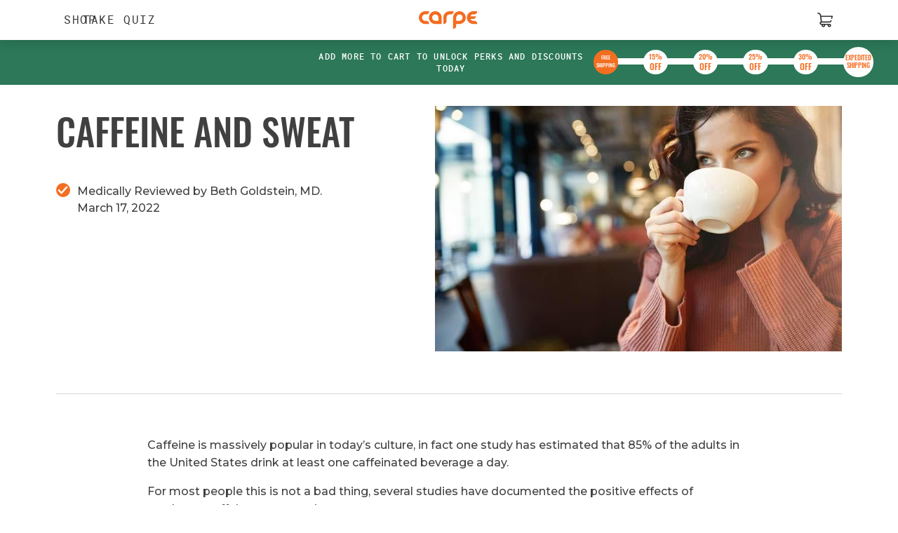

--- FILE ---
content_type: text/html; charset=utf-8
request_url: https://ca.mycarpe.com/blogs/sweatopedia/caffeine-and-excessive-sweating
body_size: 135532
content:
<!doctype html>

<!--[if lt IE 9]> <html class="lt-ie9" lang="en"> <![endif]-->
<!--[if IE 9]> <html class="lt-ie10" lang="en"> <![endif]-->
<!-- [if gt IE 9]><! -->
<html lang="en">
  <!-- <![endif] -->

  <head>
    <meta charset="utf-8">
    <meta http-equiv="x-ua-compatible" content="ie=edge">
    <meta name="viewport" content="width=device-width, initial-scale=1, minimum-scale=1">
    <meta name="theme-color" content="#f36e21">

    <!-- Resource hints -->
    <link rel="preconnect" href="https://fonts.gstatic.com" crossorigin>
    <link rel="preconnect" href="https://fonts.googleapis.com">

    <link
      rel="preload"
      href="https://fonts.googleapis.com/css?family=Oswald:400,600,700,800&display=swap"
      as="style"
      onload="this.onload=null;this.rel='stylesheet'"
    >
    <link
      rel="preload"
      href="https://fonts.googleapis.com/css?family=Montserrat:300,500,600,700&display=swap"
      as="style"
      onload="this.onload=null;this.rel='stylesheet'"
    >

    <script>
      var rcRundleTrue = false;
      var removeDiscounts = false;
      var save56checkoutContinue = false;
      var gamified56RedirectToCart = false;
      var underarm_pdp_two_stick_default = false;
      let topbarOffer = false;
      let cleanSportFirstSlot = false;
      let firstTouchLoad = false;
      var outOfStockQuant = 3;
      var quizMatteCollection = false;
      var cartRefresh = false;
      var subscriptionDefaultQuiz = false;
      var bbPopUp = false;
      var cookiePopup = true;
      var spfNewImages = false;
      var newQuizVideo = false;
      var alternatePDPLayout3 = false;
      var createPlaceholders = false;
      var addCommasReviews = false;
      var lavCitSlot = false;
      var replaceFaceWipes = false;
      var scalpQuiz = false;
      var alternatePDPLayout = false;
      var alternatePDPLayout2 = false;
      var alternatePDPLayout3 = false;
      var checkoutButtonSpinner = false;
      var oneMoreItem = false;
      var alwaysUA = false;
      var directToCheckout = false;
      var facePrimerPrice = false;
      var warmVanSlot = false;
      var facePrimerQuiz = false;
      var subDiscountPrice = false;
      var mountainBreezeSlot = false;
      var lavenderName = false;
      var insertScentsBefore = false;
      var intervalIndex = 0;
      var showHideScents = false;
      var checkoutAnimation = false;
      var atcAnimation = false;
      var gifLoader = false;
      var byobSubShow = false;
      var atcPopupTest = false;
      var insertScentBefore = false;
      var freshPowderSlot = false;
      var freshPowderUpsell = false;
      var bundleBuilderImage = false;
      var canadaPrices = false;
      var tiktok_quiz = false;
      var quizVideo = false;
      var scent_profileTest = false;
      var isViddy = 0;
      var subPrice = false;
      var roundUpsell = false;
      var isCanada = false;
      var directToCart = false;
    </script>

    
<script type="text/javascript" src="//cdn-4.convertexperiments.com/v1/js/10035451-10033475.js"></script> 

    

<script
  src="https://cdn-widgetsrepository.yotpo.com/v1/loader/EutOvF5sZrWxfFoaDiHpobvKKvKh4XF7vhguPfTP"
  async
></script>


    <!-- Meta -->
    <title>
  Caffeine and Sweat &ndash; Carpe
</title>


  
    <meta name="description" content="Caffeine is massively popular in today’s culture, in fact one study has estimated that 85% of the adults in the United States drink at least one caffeinated beverage a day. For most people this is not a bad thing, several studies have documented the positive effects of moderate caffeine consumption. Benefits of caffein" />
  


<!-- Canonical URL -->

  <link rel="canonical" href="https://mycarpe.com/blogs/sweatopedia/caffeine-and-excessive-sweating" />



  <link rel="apple-touch-icon" sizes="180x180" href="//ca.mycarpe.com/cdn/shop/files/apple-touch-icon_180x180.png?v=1758205042">



  <link rel="icon" type="image/png" href="//ca.mycarpe.com/cdn/shop/files/favicon_1_32x32.png?v=1758205027" sizes="32x32">
  <link rel="icon" type="image/png" href="//ca.mycarpe.com/cdn/shop/files/favicon_1_16x16.png?v=1758205027" sizes="16x16">


<meta name="theme-color" content="#252f4f">
<meta name="msapplication-TileColor" content="#252f4f">





    
      





      


  <meta property="og:type" content="article" />
  <meta property="og:title" content="Caffeine and Sweat" />  
  
  



<meta property="og:description" content="Caffeine is massively popular in today’s culture, in fact one study has estimated that 85% of the adults in the United States drink at least one caffeinated beverage a day. For most people this is not a bad thing, several studies have documented the positive effects of moderate caffeine consumption. Benefits of caffein" />

<meta property="og:url" content="https://ca.mycarpe.com/blogs/sweatopedia/caffeine-and-excessive-sweating" />
<meta property="og:site_name" content="Carpe" />

      <!-- JSON-LD Structured Data -->
<script type="application/ld+json">
  {
    "@context" : "http://schema.org",
    "@type" : "WebSite",
    "name" : "Carpe",
    "url" : "https:\/\/mycarpe.com"
  }
</script>

<script type="application/ld+json">
  {
    "@context": "http://schema.org",
    "@type": "Organization",
    "name" : "Carpe",
    "url" : "https:\/\/mycarpe.com",
    "logo": "https:\/\/ca.mycarpe.com\/cdn\/shop\/t\/286\/assets\/logo.png?v=134347",
    "sameAs": [
      "",
      "https:\/\/facebook.com\/mycarpe",
      "https:\/\/instagram.com\/mycarpe",
      "https:\/\/www.tiktok.com\/@mycarpe"
    ]
  }
</script>


<!-- End of JSON-LD Structured Data -->

    

    <!--
      Webfonts
      











  <link href="//fonts.googleapis.com/css?family=Montserrat:300,500,600&amp;display=swap" rel="stylesheet" type="text/css" media="all" />



    -->
    <script async src="//ca.mycarpe.com/cdn/shop/t/286/assets/ajaxinate.min.js?v=184280457900856627781731338345"></script>

    <!-- Stylesheets -->
    <link href="//ca.mycarpe.com/cdn/shop/t/286/assets/theme.css?v=134378785611769456191769709066" rel="stylesheet" type="text/css" media="all" />
    <link href="//ca.mycarpe.com/cdn/shop/t/286/assets/tweaks.css?v=147016854367954888661767732272" rel="stylesheet" type="text/css" media="all" />
    <style>
/* ===================================================== */
/* CSS styles with complex Liquid computations */
/* ===================================================== */
/*  */
/*  */
/*  */
/*  */
.CartItem-imagePlaceholder { padding-bottom: 75.00%; background-size: contain; }

.GridItem-imagePlaceholder { padding-bottom: 75.00%; background-size: contain; }

.GridItem-secondImagePlaceholder { padding-bottom: 75.00%; background-size: contain; }

.GridItem-thumbImagePlaceholder { padding-bottom: 75.00%; background-size: contain; }

/*  */
.ProductGallery-carouselPlaceholder { padding-bottom: 75.00%; background-size: contain; }

</style>

    
    <!-- Scripts -->
    <script src="//ca.mycarpe.com/cdn/shop/t/286/assets/jquery.min.js?v=98014222988859431451692127428" type="text/javascript"></script>

    <!-- Custom header content -->
    <script>window.performance && window.performance.mark && window.performance.mark('shopify.content_for_header.start');</script><meta name="google-site-verification" content="m3FtMHGaaFE9ssbzn6NhxM9kNU1iMMFD4o8OQcMm3BQ">
<meta id="shopify-digital-wallet" name="shopify-digital-wallet" content="/33516224645/digital_wallets/dialog">
<meta name="shopify-checkout-api-token" content="6a89cbfa530d764b267c48b49a7fd0b9">
<meta id="in-context-paypal-metadata" data-shop-id="33516224645" data-venmo-supported="false" data-environment="production" data-locale="en_US" data-paypal-v4="true" data-currency="CAD">
<link rel="alternate" type="application/atom+xml" title="Feed" href="/blogs/sweatopedia.atom" />
<link rel="alternate" hreflang="x-default" href="https://mycarpe.com/blogs/sweatopedia/caffeine-and-excessive-sweating">
<link rel="alternate" hreflang="en-AU" href="https://au.mycarpe.com/blogs/sweatopedia/caffeine-and-excessive-sweating">
<link rel="alternate" hreflang="en-CA" href="https://ca.mycarpe.com/blogs/sweatopedia/caffeine-and-excessive-sweating">
<link rel="alternate" hreflang="en-DE" href="https://de.mycarpe.com/blogs/sweatopedia/caffeine-and-excessive-sweating">
<link rel="alternate" hreflang="de-DE" href="https://de.mycarpe.com/de/blogs/sweatopedia/caffeine-and-excessive-sweating">
<link rel="alternate" hreflang="en-FR" href="https://fr.mycarpe.com/blogs/sweatopedia/caffeine-and-excessive-sweating">
<link rel="alternate" hreflang="en-IL" href="https://mycarpe.com/en-il/blogs/sweatopedia/caffeine-and-excessive-sweating">
<link rel="alternate" hreflang="en-US" href="https://mycarpe.com/blogs/sweatopedia/caffeine-and-excessive-sweating">
<link rel="alternate" hreflang="es-US" href="https://mycarpe.com/es/blogs/sweatopedia/caffeine-and-excessive-sweating">
<link rel="alternate" hreflang="en-NL" href="https://nl.mycarpe.com/blogs/sweatopedia/caffeine-and-excessive-sweating">
<link rel="alternate" hreflang="en-NZ" href="https://nz.mycarpe.com/blogs/sweatopedia/caffeine-and-excessive-sweating">
<link rel="alternate" hreflang="en-SA" href="https://sa.mycarpe.com/blogs/sweatopedia/caffeine-and-excessive-sweating">
<link rel="alternate" hreflang="en-GB" href="https://uk.mycarpe.com/blogs/sweatopedia/caffeine-and-excessive-sweating">
<script async="async" src="/checkouts/internal/preloads.js?locale=en-CA"></script>
<link rel="preconnect" href="https://shop.app" crossorigin="anonymous">
<script async="async" src="https://shop.app/checkouts/internal/preloads.js?locale=en-CA&shop_id=33516224645" crossorigin="anonymous"></script>
<script id="apple-pay-shop-capabilities" type="application/json">{"shopId":33516224645,"countryCode":"US","currencyCode":"CAD","merchantCapabilities":["supports3DS"],"merchantId":"gid:\/\/shopify\/Shop\/33516224645","merchantName":"Carpe","requiredBillingContactFields":["postalAddress","email"],"requiredShippingContactFields":["postalAddress","email"],"shippingType":"shipping","supportedNetworks":["visa","masterCard","amex","discover","elo","jcb"],"total":{"type":"pending","label":"Carpe","amount":"1.00"},"shopifyPaymentsEnabled":true,"supportsSubscriptions":true}</script>
<script id="shopify-features" type="application/json">{"accessToken":"6a89cbfa530d764b267c48b49a7fd0b9","betas":["rich-media-storefront-analytics"],"domain":"ca.mycarpe.com","predictiveSearch":true,"shopId":33516224645,"locale":"en"}</script>
<script>var Shopify = Shopify || {};
Shopify.shop = "mycarpe.myshopify.com";
Shopify.locale = "en";
Shopify.currency = {"active":"CAD","rate":"1.7"};
Shopify.country = "CA";
Shopify.theme = {"name":"base-theme\/main","id":122790740101,"schema_name":"Carpe Custom","schema_version":"1.0.0","theme_store_id":null,"role":"main"};
Shopify.theme.handle = "null";
Shopify.theme.style = {"id":null,"handle":null};
Shopify.cdnHost = "ca.mycarpe.com/cdn";
Shopify.routes = Shopify.routes || {};
Shopify.routes.root = "/";</script>
<script type="module">!function(o){(o.Shopify=o.Shopify||{}).modules=!0}(window);</script>
<script>!function(o){function n(){var o=[];function n(){o.push(Array.prototype.slice.apply(arguments))}return n.q=o,n}var t=o.Shopify=o.Shopify||{};t.loadFeatures=n(),t.autoloadFeatures=n()}(window);</script>
<script>
  window.ShopifyPay = window.ShopifyPay || {};
  window.ShopifyPay.apiHost = "shop.app\/pay";
  window.ShopifyPay.redirectState = null;
</script>
<script id="shop-js-analytics" type="application/json">{"pageType":"article"}</script>
<script defer="defer" async type="module" src="//ca.mycarpe.com/cdn/shopifycloud/shop-js/modules/v2/client.init-shop-cart-sync_BN7fPSNr.en.esm.js"></script>
<script defer="defer" async type="module" src="//ca.mycarpe.com/cdn/shopifycloud/shop-js/modules/v2/chunk.common_Cbph3Kss.esm.js"></script>
<script defer="defer" async type="module" src="//ca.mycarpe.com/cdn/shopifycloud/shop-js/modules/v2/chunk.modal_DKumMAJ1.esm.js"></script>
<script type="module">
  await import("//ca.mycarpe.com/cdn/shopifycloud/shop-js/modules/v2/client.init-shop-cart-sync_BN7fPSNr.en.esm.js");
await import("//ca.mycarpe.com/cdn/shopifycloud/shop-js/modules/v2/chunk.common_Cbph3Kss.esm.js");
await import("//ca.mycarpe.com/cdn/shopifycloud/shop-js/modules/v2/chunk.modal_DKumMAJ1.esm.js");

  window.Shopify.SignInWithShop?.initShopCartSync?.({"fedCMEnabled":true,"windoidEnabled":true});

</script>
<script>
  window.Shopify = window.Shopify || {};
  if (!window.Shopify.featureAssets) window.Shopify.featureAssets = {};
  window.Shopify.featureAssets['shop-js'] = {"shop-cart-sync":["modules/v2/client.shop-cart-sync_CJVUk8Jm.en.esm.js","modules/v2/chunk.common_Cbph3Kss.esm.js","modules/v2/chunk.modal_DKumMAJ1.esm.js"],"init-fed-cm":["modules/v2/client.init-fed-cm_7Fvt41F4.en.esm.js","modules/v2/chunk.common_Cbph3Kss.esm.js","modules/v2/chunk.modal_DKumMAJ1.esm.js"],"init-shop-email-lookup-coordinator":["modules/v2/client.init-shop-email-lookup-coordinator_Cc088_bR.en.esm.js","modules/v2/chunk.common_Cbph3Kss.esm.js","modules/v2/chunk.modal_DKumMAJ1.esm.js"],"init-windoid":["modules/v2/client.init-windoid_hPopwJRj.en.esm.js","modules/v2/chunk.common_Cbph3Kss.esm.js","modules/v2/chunk.modal_DKumMAJ1.esm.js"],"shop-button":["modules/v2/client.shop-button_B0jaPSNF.en.esm.js","modules/v2/chunk.common_Cbph3Kss.esm.js","modules/v2/chunk.modal_DKumMAJ1.esm.js"],"shop-cash-offers":["modules/v2/client.shop-cash-offers_DPIskqss.en.esm.js","modules/v2/chunk.common_Cbph3Kss.esm.js","modules/v2/chunk.modal_DKumMAJ1.esm.js"],"shop-toast-manager":["modules/v2/client.shop-toast-manager_CK7RT69O.en.esm.js","modules/v2/chunk.common_Cbph3Kss.esm.js","modules/v2/chunk.modal_DKumMAJ1.esm.js"],"init-shop-cart-sync":["modules/v2/client.init-shop-cart-sync_BN7fPSNr.en.esm.js","modules/v2/chunk.common_Cbph3Kss.esm.js","modules/v2/chunk.modal_DKumMAJ1.esm.js"],"init-customer-accounts-sign-up":["modules/v2/client.init-customer-accounts-sign-up_CfPf4CXf.en.esm.js","modules/v2/client.shop-login-button_DeIztwXF.en.esm.js","modules/v2/chunk.common_Cbph3Kss.esm.js","modules/v2/chunk.modal_DKumMAJ1.esm.js"],"pay-button":["modules/v2/client.pay-button_CgIwFSYN.en.esm.js","modules/v2/chunk.common_Cbph3Kss.esm.js","modules/v2/chunk.modal_DKumMAJ1.esm.js"],"init-customer-accounts":["modules/v2/client.init-customer-accounts_DQ3x16JI.en.esm.js","modules/v2/client.shop-login-button_DeIztwXF.en.esm.js","modules/v2/chunk.common_Cbph3Kss.esm.js","modules/v2/chunk.modal_DKumMAJ1.esm.js"],"avatar":["modules/v2/client.avatar_BTnouDA3.en.esm.js"],"init-shop-for-new-customer-accounts":["modules/v2/client.init-shop-for-new-customer-accounts_CsZy_esa.en.esm.js","modules/v2/client.shop-login-button_DeIztwXF.en.esm.js","modules/v2/chunk.common_Cbph3Kss.esm.js","modules/v2/chunk.modal_DKumMAJ1.esm.js"],"shop-follow-button":["modules/v2/client.shop-follow-button_BRMJjgGd.en.esm.js","modules/v2/chunk.common_Cbph3Kss.esm.js","modules/v2/chunk.modal_DKumMAJ1.esm.js"],"checkout-modal":["modules/v2/client.checkout-modal_B9Drz_yf.en.esm.js","modules/v2/chunk.common_Cbph3Kss.esm.js","modules/v2/chunk.modal_DKumMAJ1.esm.js"],"shop-login-button":["modules/v2/client.shop-login-button_DeIztwXF.en.esm.js","modules/v2/chunk.common_Cbph3Kss.esm.js","modules/v2/chunk.modal_DKumMAJ1.esm.js"],"lead-capture":["modules/v2/client.lead-capture_DXYzFM3R.en.esm.js","modules/v2/chunk.common_Cbph3Kss.esm.js","modules/v2/chunk.modal_DKumMAJ1.esm.js"],"shop-login":["modules/v2/client.shop-login_CA5pJqmO.en.esm.js","modules/v2/chunk.common_Cbph3Kss.esm.js","modules/v2/chunk.modal_DKumMAJ1.esm.js"],"payment-terms":["modules/v2/client.payment-terms_BxzfvcZJ.en.esm.js","modules/v2/chunk.common_Cbph3Kss.esm.js","modules/v2/chunk.modal_DKumMAJ1.esm.js"]};
</script>
<script>(function() {
  var isLoaded = false;
  function asyncLoad() {
    if (isLoaded) return;
    isLoaded = true;
    var urls = ["https:\/\/static.rechargecdn.com\/static\/js\/recharge.js?shop=mycarpe.myshopify.com","https:\/\/d26ky332zktp97.cloudfront.net\/shops\/v59tgKX8QH39b5opR\/colibrius-m.js?shop=mycarpe.myshopify.com","https:\/\/static.rechargecdn.com\/assets\/js\/widget.min.js?shop=mycarpe.myshopify.com","https:\/\/sdk.postscript.io\/sdk-script-loader.bundle.js?shopId=582569\u0026shop=mycarpe.myshopify.com","https:\/\/dr4qe3ddw9y32.cloudfront.net\/awin-shopify-integration-code.js?aid=122750\u0026v=shopifyApp_5.2.5\u0026ts=1768488284450\u0026shop=mycarpe.myshopify.com"];
    for (var i = 0; i < urls.length; i++) {
      var s = document.createElement('script');
      s.type = 'text/javascript';
      s.async = true;
      s.src = urls[i];
      var x = document.getElementsByTagName('script')[0];
      x.parentNode.insertBefore(s, x);
    }
  };
  if(window.attachEvent) {
    window.attachEvent('onload', asyncLoad);
  } else {
    window.addEventListener('load', asyncLoad, false);
  }
})();</script>
<script id="__st">var __st={"a":33516224645,"offset":-18000,"reqid":"70128406-b9fa-4e6b-afa6-66240d5d588c-1769783821","pageurl":"ca.mycarpe.com\/blogs\/sweatopedia\/caffeine-and-excessive-sweating","s":"articles-391520387205","u":"12c29bb36bbb","p":"article","rtyp":"article","rid":391520387205};</script>
<script>window.ShopifyPaypalV4VisibilityTracking = true;</script>
<script id="captcha-bootstrap">!function(){'use strict';const t='contact',e='account',n='new_comment',o=[[t,t],['blogs',n],['comments',n],[t,'customer']],c=[[e,'customer_login'],[e,'guest_login'],[e,'recover_customer_password'],[e,'create_customer']],r=t=>t.map((([t,e])=>`form[action*='/${t}']:not([data-nocaptcha='true']) input[name='form_type'][value='${e}']`)).join(','),a=t=>()=>t?[...document.querySelectorAll(t)].map((t=>t.form)):[];function s(){const t=[...o],e=r(t);return a(e)}const i='password',u='form_key',d=['recaptcha-v3-token','g-recaptcha-response','h-captcha-response',i],f=()=>{try{return window.sessionStorage}catch{return}},m='__shopify_v',_=t=>t.elements[u];function p(t,e,n=!1){try{const o=window.sessionStorage,c=JSON.parse(o.getItem(e)),{data:r}=function(t){const{data:e,action:n}=t;return t[m]||n?{data:e,action:n}:{data:t,action:n}}(c);for(const[e,n]of Object.entries(r))t.elements[e]&&(t.elements[e].value=n);n&&o.removeItem(e)}catch(o){console.error('form repopulation failed',{error:o})}}const l='form_type',E='cptcha';function T(t){t.dataset[E]=!0}const w=window,h=w.document,L='Shopify',v='ce_forms',y='captcha';let A=!1;((t,e)=>{const n=(g='f06e6c50-85a8-45c8-87d0-21a2b65856fe',I='https://cdn.shopify.com/shopifycloud/storefront-forms-hcaptcha/ce_storefront_forms_captcha_hcaptcha.v1.5.2.iife.js',D={infoText:'Protected by hCaptcha',privacyText:'Privacy',termsText:'Terms'},(t,e,n)=>{const o=w[L][v],c=o.bindForm;if(c)return c(t,g,e,D).then(n);var r;o.q.push([[t,g,e,D],n]),r=I,A||(h.body.append(Object.assign(h.createElement('script'),{id:'captcha-provider',async:!0,src:r})),A=!0)});var g,I,D;w[L]=w[L]||{},w[L][v]=w[L][v]||{},w[L][v].q=[],w[L][y]=w[L][y]||{},w[L][y].protect=function(t,e){n(t,void 0,e),T(t)},Object.freeze(w[L][y]),function(t,e,n,w,h,L){const[v,y,A,g]=function(t,e,n){const i=e?o:[],u=t?c:[],d=[...i,...u],f=r(d),m=r(i),_=r(d.filter((([t,e])=>n.includes(e))));return[a(f),a(m),a(_),s()]}(w,h,L),I=t=>{const e=t.target;return e instanceof HTMLFormElement?e:e&&e.form},D=t=>v().includes(t);t.addEventListener('submit',(t=>{const e=I(t);if(!e)return;const n=D(e)&&!e.dataset.hcaptchaBound&&!e.dataset.recaptchaBound,o=_(e),c=g().includes(e)&&(!o||!o.value);(n||c)&&t.preventDefault(),c&&!n&&(function(t){try{if(!f())return;!function(t){const e=f();if(!e)return;const n=_(t);if(!n)return;const o=n.value;o&&e.removeItem(o)}(t);const e=Array.from(Array(32),(()=>Math.random().toString(36)[2])).join('');!function(t,e){_(t)||t.append(Object.assign(document.createElement('input'),{type:'hidden',name:u})),t.elements[u].value=e}(t,e),function(t,e){const n=f();if(!n)return;const o=[...t.querySelectorAll(`input[type='${i}']`)].map((({name:t})=>t)),c=[...d,...o],r={};for(const[a,s]of new FormData(t).entries())c.includes(a)||(r[a]=s);n.setItem(e,JSON.stringify({[m]:1,action:t.action,data:r}))}(t,e)}catch(e){console.error('failed to persist form',e)}}(e),e.submit())}));const S=(t,e)=>{t&&!t.dataset[E]&&(n(t,e.some((e=>e===t))),T(t))};for(const o of['focusin','change'])t.addEventListener(o,(t=>{const e=I(t);D(e)&&S(e,y())}));const B=e.get('form_key'),M=e.get(l),P=B&&M;t.addEventListener('DOMContentLoaded',(()=>{const t=y();if(P)for(const e of t)e.elements[l].value===M&&p(e,B);[...new Set([...A(),...v().filter((t=>'true'===t.dataset.shopifyCaptcha))])].forEach((e=>S(e,t)))}))}(h,new URLSearchParams(w.location.search),n,t,e,['guest_login'])})(!1,!0)}();</script>
<script integrity="sha256-4kQ18oKyAcykRKYeNunJcIwy7WH5gtpwJnB7kiuLZ1E=" data-source-attribution="shopify.loadfeatures" defer="defer" src="//ca.mycarpe.com/cdn/shopifycloud/storefront/assets/storefront/load_feature-a0a9edcb.js" crossorigin="anonymous"></script>
<script crossorigin="anonymous" defer="defer" src="//ca.mycarpe.com/cdn/shopifycloud/storefront/assets/shopify_pay/storefront-65b4c6d7.js?v=20250812"></script>
<script data-source-attribution="shopify.dynamic_checkout.dynamic.init">var Shopify=Shopify||{};Shopify.PaymentButton=Shopify.PaymentButton||{isStorefrontPortableWallets:!0,init:function(){window.Shopify.PaymentButton.init=function(){};var t=document.createElement("script");t.src="https://ca.mycarpe.com/cdn/shopifycloud/portable-wallets/latest/portable-wallets.en.js",t.type="module",document.head.appendChild(t)}};
</script>
<script data-source-attribution="shopify.dynamic_checkout.buyer_consent">
  function portableWalletsHideBuyerConsent(e){var t=document.getElementById("shopify-buyer-consent"),n=document.getElementById("shopify-subscription-policy-button");t&&n&&(t.classList.add("hidden"),t.setAttribute("aria-hidden","true"),n.removeEventListener("click",e))}function portableWalletsShowBuyerConsent(e){var t=document.getElementById("shopify-buyer-consent"),n=document.getElementById("shopify-subscription-policy-button");t&&n&&(t.classList.remove("hidden"),t.removeAttribute("aria-hidden"),n.addEventListener("click",e))}window.Shopify?.PaymentButton&&(window.Shopify.PaymentButton.hideBuyerConsent=portableWalletsHideBuyerConsent,window.Shopify.PaymentButton.showBuyerConsent=portableWalletsShowBuyerConsent);
</script>
<script data-source-attribution="shopify.dynamic_checkout.cart.bootstrap">document.addEventListener("DOMContentLoaded",(function(){function t(){return document.querySelector("shopify-accelerated-checkout-cart, shopify-accelerated-checkout")}if(t())Shopify.PaymentButton.init();else{new MutationObserver((function(e,n){t()&&(Shopify.PaymentButton.init(),n.disconnect())})).observe(document.body,{childList:!0,subtree:!0})}}));
</script>
<link id="shopify-accelerated-checkout-styles" rel="stylesheet" media="screen" href="https://ca.mycarpe.com/cdn/shopifycloud/portable-wallets/latest/accelerated-checkout-backwards-compat.css" crossorigin="anonymous">
<style id="shopify-accelerated-checkout-cart">
        #shopify-buyer-consent {
  margin-top: 1em;
  display: inline-block;
  width: 100%;
}

#shopify-buyer-consent.hidden {
  display: none;
}

#shopify-subscription-policy-button {
  background: none;
  border: none;
  padding: 0;
  text-decoration: underline;
  font-size: inherit;
  cursor: pointer;
}

#shopify-subscription-policy-button::before {
  box-shadow: none;
}

      </style>

<script>window.performance && window.performance.mark && window.performance.mark('shopify.content_for_header.end');</script>

    <!-- End of custom header content -->
    
      <script>
        var canadaPrices = true;
      </script>
    

    <script>
  /* >> Heatmap.com :: Snippet << */ (function (h, e, a, t, m, ap) {
    (h._heatmap_paq = []).push(['setTrackerUrl', (h.heatUrl = e) + a]);
    h.hErrorLogs = h.hErrorLogs || [];
    ap = t.createElement('script');
    ap.src = h.heatUrl + 'heatmap.min.js?sid=' + m;
    ap.defer = true;
    t.head.appendChild(ap);
    ['error', 'unhandledrejection'].forEach(function (ty) {
      h.addEventListener(ty, function (et) {
        h.hErrorLogs.push({ type: ty, event: et });
      });
    });
  })(window, 'https://c.heatmap.com/scripts/', 'heatmap.php', document, 3933);
</script>

<!-- BING UET TAG AND CONVERSION TRACKING Place On EVERY PAGE -->
<script>
  (function (w, d, t, r, u) {
    var f, n, i;
    (w[u] = w[u] || []),
      (f = function () {
        var o = { ti: '26020717' };
        (o.q = w[u]), (w[u] = new UET(o)), w[u].push('pageLoad');
      }),
      (n = d.createElement(t)),
      (n.src = r),
      (n.async = 1),
      (n.onload = n.onreadystatechange =
        function () {
          var s = this.readyState;
          (s && s !== 'loaded' && s !== 'complete') || (f(), (n.onload = n.onreadystatechange = null));
        }),
      (i = d.getElementsByTagName(t)[0]),
      i.parentNode.insertBefore(n, i);
  })(window, document, 'script', '//bat.bing.com/bat.js', 'uetq');
</script>
<!-- END BING CODE -->

<meta name="msvalidate.01" content="A37CB1B554D550598C56E291466571F4">

<!--
  Global site tag (gtag.js) - Google Ads: 873083640
  <script async src="https://www.googletagmanager.com/gtag/js?id=AW-873083640"></script>
  <script>
    window.dataLayer = window.dataLayer || [];
    function gtag(){dataLayer.push(arguments);}
    gtag('js', new Date());

    gtag('config', 'AW-873083640');
  </script>
-->

<!-- Begin: Northbeam pixel -->
<script>
  (function () {
    var r;
    ((e = r = r || {}).A = 'identify'),
      (e.B = 'trackPageView'),
      (e.C = 'fireEmailCaptureEvent'),
      (e.D = 'fireCustomGoal'),
      (e.E = 'firePurchaseEvent'),
      (e.F = 'firePurchaseSyncEvent');
    var e = '//j.northbeam.io/ota-sp/85b524ec-063f-4f8f-924e-ac84b751937d.js';
    function t(e) {
      for (var n = [], r = 1; r < arguments.length; r++) n[r - 1] = arguments[r];
      a.push({ fnName: e, args: n });
    }
    var a = [],
      n =
        (((n = { _q: a })[r.A] = function (e, n) {
          return t(r.A, e, n);
        }),
        (n[r.B] = function () {
          return t(r.B);
        }),
        (n[r.C] = function (e, n) {
          return t(r.C, e, n);
        }),
        (n[r.D] = function (e, n) {
          return t(r.D, e, n);
        }),
        (n[r.E] = function (e) {
          return t(r.E, e);
        }),
        (n[r.F] = function (e) {
          return t(r.F, e);
        }),
        (window.Northbeam = n),
        document.createElement('script'));
    (n.async = !0), (n.src = e), document.head.appendChild(n);
  })();
</script>
<!-- End: Northbeam pixel -->

<!-- Begin: Tatari Pixel -->
<script>
  !(function () {
    try {
      !(function (t, i) {
        if (!i.version) {
          (window.tatari = i),
            (i.init = function (t, n) {
              var e = function (t, n) {
                i[n] = function () {
                  t.push([n].concat(Array.prototype.slice.call(arguments, 0)));
                };
              };
              'track pageview identify'.split(' ').forEach(function (t) {
                e(i, t);
              }),
                (i._i = t),
                (i.config = n),
                i.pageview();
            }),
            (i.version = '1.2.1');
          var n = t.createElement('script');
          (n.type = 'text/javascript'),
            (n.async = !0),
            (n.src =
              'https://d2hrivdxn8ekm8.cloudfront.net/tag-manager/b4ef015a-c8ad-40bd-9ead-0d11556bc3f6-latest.js');
          var e = t.getElementsByTagName('script')[0];
          e.parentNode.insertBefore(n, e);
        }
      })(document, window.tatari || []);
    } catch (t) {
      console.log(t);
    }
  })();
  tatari.init('b4ef015a-c8ad-40bd-9ead-0d11556bc3f6');
</script>
<!-- End: Tatari Pixel -->


    <!-- Recharge JS widget script link -->
    <script
      async
      type="text/javascript"
      src="https://static.rechargecdn.com/assets/js/widget.min.js?shop=mycarpe.myshopify.com"
    ></script>
    <!-- Recharge JS widget script link -->

    
<!-- Start of Judge.me Core -->
<link rel="dns-prefetch" href="https://cdn.judge.me/">
<script data-cfasync='false' class='jdgm-settings-script'>window.jdgmSettings={"pagination":5,"disable_web_reviews":false,"badge_no_review_text":"No reviews","badge_n_reviews_text":"{{ n }} review/reviews","badge_star_color":"#f36e21","hide_badge_preview_if_no_reviews":true,"badge_hide_text":false,"enforce_center_preview_badge":false,"widget_title":"Customer Reviews","widget_open_form_text":"Write a review","widget_close_form_text":"Cancel review","widget_refresh_page_text":"Refresh page","widget_summary_text":"Based on {{ number_of_reviews }} review/reviews","widget_no_review_text":"Be the first to write a review","widget_name_field_text":"Display name","widget_verified_name_field_text":"Verified Name (public)","widget_name_placeholder_text":"Display name","widget_required_field_error_text":"This field is required.","widget_email_field_text":"Email address","widget_verified_email_field_text":"Verified Email (private, can not be edited)","widget_email_placeholder_text":"Your email address","widget_email_field_error_text":"Please enter a valid email address.","widget_rating_field_text":"Rating","widget_review_title_field_text":"Review Title","widget_review_title_placeholder_text":"Give your review a title","widget_review_body_field_text":"Review content","widget_review_body_placeholder_text":"Start writing here...","widget_pictures_field_text":"Picture/Video (optional)","widget_submit_review_text":"Submit Review","widget_submit_verified_review_text":"Submit Verified Review","widget_submit_success_msg_with_auto_publish":"Thank you! Please refresh the page in a few moments to see your review. You can remove or edit your review by logging into \u003ca href='https://judge.me/login' target='_blank' rel='nofollow noopener'\u003eJudge.me\u003c/a\u003e","widget_submit_success_msg_no_auto_publish":"Thank you! Your review will be published as soon as it is approved by the shop admin. You can remove or edit your review by logging into \u003ca href='https://judge.me/login' target='_blank' rel='nofollow noopener'\u003eJudge.me\u003c/a\u003e","widget_show_default_reviews_out_of_total_text":"Showing {{ n_reviews_shown }} out of {{ n_reviews }} reviews.","widget_show_all_link_text":"Show all","widget_show_less_link_text":"Show less","widget_author_said_text":"{{ reviewer_name }} said:","widget_days_text":"{{ n }} days ago","widget_weeks_text":"{{ n }} week/weeks ago","widget_months_text":"{{ n }} month/months ago","widget_years_text":"{{ n }} year/years ago","widget_yesterday_text":"Yesterday","widget_today_text":"Today","widget_replied_text":"\u003e\u003e {{ shop_name }} replied:","widget_read_more_text":"Read more","widget_reviewer_name_as_initial":"","widget_rating_filter_color":"","widget_rating_filter_see_all_text":"See all reviews","widget_sorting_most_recent_text":"Most Recent","widget_sorting_highest_rating_text":"Highest Rating","widget_sorting_lowest_rating_text":"Lowest Rating","widget_sorting_with_pictures_text":"Only Pictures","widget_sorting_most_helpful_text":"Most Helpful","widget_open_question_form_text":"Ask a question","widget_reviews_subtab_text":"Reviews","widget_questions_subtab_text":"Questions","widget_question_label_text":"Question","widget_answer_label_text":"Answer","widget_question_placeholder_text":"Write your question here","widget_submit_question_text":"Submit Question","widget_question_submit_success_text":"Thank you for your question! We will notify you once it gets answered.","widget_star_color":"#f36e21","verified_badge_text":"Verified","verified_badge_bg_color":"","verified_badge_text_color":"","verified_badge_placement":"left-of-reviewer-name","widget_review_max_height":5,"widget_hide_border":false,"widget_social_share":false,"widget_thumb":false,"widget_review_location_show":false,"widget_location_format":"country_iso_code","all_reviews_include_out_of_store_products":true,"all_reviews_out_of_store_text":"(out of store)","all_reviews_pagination":100,"all_reviews_product_name_prefix_text":"about","enable_review_pictures":false,"enable_question_anwser":false,"widget_theme":"","review_date_format":"mm/dd/yyyy","default_sort_method":"highest-rating","widget_product_reviews_subtab_text":"Product Reviews","widget_shop_reviews_subtab_text":"Shop Reviews","widget_other_products_reviews_text":"Reviews for other products","widget_store_reviews_subtab_text":"Store reviews","widget_no_store_reviews_text":"This store hasn't received any reviews yet","widget_web_restriction_product_reviews_text":"This product hasn't received any reviews yet","widget_no_items_text":"No items found","widget_show_more_text":"Show more","widget_write_a_store_review_text":"Write a Store Review","widget_other_languages_heading":"Reviews in Other Languages","widget_translate_review_text":"Translate review to {{ language }}","widget_translating_review_text":"Translating...","widget_show_original_translation_text":"Show original ({{ language }})","widget_translate_review_failed_text":"Review couldn't be translated.","widget_translate_review_retry_text":"Retry","widget_translate_review_try_again_later_text":"Try again later","show_product_url_for_grouped_product":false,"widget_sorting_pictures_first_text":"Pictures First","show_pictures_on_all_rev_page_mobile":false,"show_pictures_on_all_rev_page_desktop":false,"floating_tab_hide_mobile_install_preference":false,"floating_tab_button_name":"★ Reviews","floating_tab_title":"Let customers speak for us","floating_tab_button_color":"","floating_tab_button_background_color":"","floating_tab_url":"","floating_tab_url_enabled":true,"floating_tab_tab_style":"text","all_reviews_text_badge_text":"Customers rate us {{ shop.metafields.judgeme.all_reviews_rating | round: 1 }}/5 based on {{ shop.metafields.judgeme.all_reviews_count }} reviews.","all_reviews_text_badge_text_branded_style":"{{ shop.metafields.judgeme.all_reviews_rating | round: 1 }} out of 5 stars based on {{ shop.metafields.judgeme.all_reviews_count }} reviews","is_all_reviews_text_badge_a_link":false,"show_stars_for_all_reviews_text_badge":true,"all_reviews_text_badge_url":"","all_reviews_text_style":"text","all_reviews_text_color_style":"judgeme_brand_color","all_reviews_text_color":"#108474","all_reviews_text_show_jm_brand":true,"featured_carousel_show_header":false,"featured_carousel_title":"Let customers speak for us","testimonials_carousel_title":"Customers are saying","videos_carousel_title":"Real customer stories","cards_carousel_title":"Customers are saying","featured_carousel_count_text":"Based on {{ n }} reviews","featured_carousel_add_link_to_all_reviews_page":false,"featured_carousel_url":"","featured_carousel_show_images":true,"featured_carousel_autoslide_interval":5,"featured_carousel_arrows_on_the_sides":false,"featured_carousel_height":280,"featured_carousel_width":100,"featured_carousel_image_size":380,"featured_carousel_image_height":250,"featured_carousel_arrow_color":"#eeeeee","verified_count_badge_style":"vintage","verified_count_badge_orientation":"horizontal","verified_count_badge_color_style":"judgeme_brand_color","verified_count_badge_color":"#108474","is_verified_count_badge_a_link":false,"verified_count_badge_url":"","verified_count_badge_show_jm_brand":true,"widget_rating_preset_default":5,"widget_first_sub_tab":"product-reviews","widget_show_histogram":true,"widget_histogram_use_custom_color":false,"widget_pagination_use_custom_color":false,"widget_star_use_custom_color":true,"widget_verified_badge_use_custom_color":false,"widget_write_review_use_custom_color":false,"picture_reminder_submit_button":"Upload Pictures","enable_review_videos":false,"mute_video_by_default":false,"widget_sorting_videos_first_text":"Videos First","widget_review_pending_text":"Pending","featured_carousel_items_for_large_screen":2,"social_share_options_order":"Facebook,Twitter","remove_microdata_snippet":false,"disable_json_ld":false,"enable_json_ld_products":false,"preview_badge_show_question_text":false,"preview_badge_no_question_text":"No questions","preview_badge_n_question_text":"{{ number_of_questions }} question/questions","qa_badge_show_icon":false,"qa_badge_position":"same-row","remove_judgeme_branding":false,"widget_add_search_bar":false,"widget_search_bar_placeholder":"Search","widget_sorting_verified_only_text":"Verified only","featured_carousel_theme":"aligned","featured_carousel_show_rating":true,"featured_carousel_show_title":false,"featured_carousel_show_body":true,"featured_carousel_show_date":false,"featured_carousel_show_reviewer":true,"featured_carousel_show_product":false,"featured_carousel_header_background_color":"#108474","featured_carousel_header_text_color":"#ffffff","featured_carousel_name_product_separator":"reviewed","featured_carousel_full_star_background":"#108474","featured_carousel_empty_star_background":"#dadada","featured_carousel_vertical_theme_background":"#f9fafb","featured_carousel_verified_badge_enable":false,"featured_carousel_verified_badge_color":"#108474","featured_carousel_border_style":"round","featured_carousel_review_line_length_limit":3,"featured_carousel_more_reviews_button_text":"Read more reviews","featured_carousel_view_product_button_text":"View product","all_reviews_page_load_reviews_on":"scroll","all_reviews_page_load_more_text":"Load More Reviews","disable_fb_tab_reviews":false,"enable_ajax_cdn_cache":false,"widget_public_name_text":"displayed publicly like","default_reviewer_name":"John Smith","default_reviewer_name_has_non_latin":true,"widget_reviewer_anonymous":"Anonymous","medals_widget_title":"Judge.me Review Medals","medals_widget_background_color":"#f9fafb","medals_widget_position":"footer_all_pages","medals_widget_border_color":"#f9fafb","medals_widget_verified_text_position":"left","medals_widget_use_monochromatic_version":false,"medals_widget_elements_color":"#108474","show_reviewer_avatar":true,"widget_invalid_yt_video_url_error_text":"Not a YouTube video URL","widget_max_length_field_error_text":"Please enter no more than {0} characters.","widget_show_country_flag":false,"widget_show_collected_via_shop_app":true,"widget_verified_by_shop_badge_style":"light","widget_verified_by_shop_text":"Verified by Shop","widget_show_photo_gallery":false,"widget_load_with_code_splitting":true,"widget_ugc_install_preference":false,"widget_ugc_title":"Made by us, Shared by you","widget_ugc_subtitle":"Tag us to see your picture featured in our page","widget_ugc_arrows_color":"#ffffff","widget_ugc_primary_button_text":"Buy Now","widget_ugc_primary_button_background_color":"#108474","widget_ugc_primary_button_text_color":"#ffffff","widget_ugc_primary_button_border_width":"0","widget_ugc_primary_button_border_style":"none","widget_ugc_primary_button_border_color":"#108474","widget_ugc_primary_button_border_radius":"25","widget_ugc_secondary_button_text":"Load More","widget_ugc_secondary_button_background_color":"#ffffff","widget_ugc_secondary_button_text_color":"#108474","widget_ugc_secondary_button_border_width":"2","widget_ugc_secondary_button_border_style":"solid","widget_ugc_secondary_button_border_color":"#108474","widget_ugc_secondary_button_border_radius":"25","widget_ugc_reviews_button_text":"View Reviews","widget_ugc_reviews_button_background_color":"#ffffff","widget_ugc_reviews_button_text_color":"#108474","widget_ugc_reviews_button_border_width":"2","widget_ugc_reviews_button_border_style":"solid","widget_ugc_reviews_button_border_color":"#108474","widget_ugc_reviews_button_border_radius":"25","widget_ugc_reviews_button_link_to":"judgeme-reviews-page","widget_ugc_show_post_date":true,"widget_ugc_max_width":"800","widget_rating_metafield_value_type":true,"widget_primary_color":"#108474","widget_enable_secondary_color":false,"widget_secondary_color":"#edf5f5","widget_summary_average_rating_text":"{{ average_rating }} out of 5","widget_media_grid_title":"Customer photos \u0026 videos","widget_media_grid_see_more_text":"See more","widget_round_style":false,"widget_show_product_medals":true,"widget_verified_by_judgeme_text":"Verified by Judge.me","widget_show_store_medals":true,"widget_verified_by_judgeme_text_in_store_medals":"Verified by Judge.me","widget_media_field_exceed_quantity_message":"Sorry, we can only accept {{ max_media }} for one review.","widget_media_field_exceed_limit_message":"{{ file_name }} is too large, please select a {{ media_type }} less than {{ size_limit }}MB.","widget_review_submitted_text":"Review Submitted!","widget_question_submitted_text":"Question Submitted!","widget_close_form_text_question":"Cancel","widget_write_your_answer_here_text":"Write your answer here","widget_enabled_branded_link":true,"widget_show_collected_by_judgeme":false,"widget_reviewer_name_color":"","widget_write_review_text_color":"","widget_write_review_bg_color":"","widget_collected_by_judgeme_text":"collected by Judge.me","widget_pagination_type":"standard","widget_load_more_text":"Load More","widget_load_more_color":"#108474","widget_full_review_text":"Full Review","widget_read_more_reviews_text":"Read More Reviews","widget_read_questions_text":"Read Questions","widget_questions_and_answers_text":"Questions \u0026 Answers","widget_verified_by_text":"Verified by","widget_verified_text":"Verified","widget_number_of_reviews_text":"{{ number_of_reviews }} reviews","widget_back_button_text":"Back","widget_next_button_text":"Next","widget_custom_forms_filter_button":"Filters","custom_forms_style":"vertical","widget_show_review_information":false,"how_reviews_are_collected":"How reviews are collected?","widget_show_review_keywords":false,"widget_gdpr_statement":"How we use your data: We'll only contact you about the review you left, and only if necessary. By submitting your review, you agree to Judge.me's \u003ca href='https://judge.me/terms' target='_blank' rel='nofollow noopener'\u003eterms\u003c/a\u003e, \u003ca href='https://judge.me/privacy' target='_blank' rel='nofollow noopener'\u003eprivacy\u003c/a\u003e and \u003ca href='https://judge.me/content-policy' target='_blank' rel='nofollow noopener'\u003econtent\u003c/a\u003e policies.","widget_multilingual_sorting_enabled":false,"widget_translate_review_content_enabled":false,"widget_translate_review_content_method":"manual","popup_widget_review_selection":"automatically_with_pictures","popup_widget_round_border_style":true,"popup_widget_show_title":true,"popup_widget_show_body":true,"popup_widget_show_reviewer":false,"popup_widget_show_product":true,"popup_widget_show_pictures":true,"popup_widget_use_review_picture":true,"popup_widget_show_on_home_page":true,"popup_widget_show_on_product_page":true,"popup_widget_show_on_collection_page":true,"popup_widget_show_on_cart_page":true,"popup_widget_position":"bottom_left","popup_widget_first_review_delay":5,"popup_widget_duration":5,"popup_widget_interval":5,"popup_widget_review_count":5,"popup_widget_hide_on_mobile":true,"review_snippet_widget_round_border_style":true,"review_snippet_widget_card_color":"#FFFFFF","review_snippet_widget_slider_arrows_background_color":"#FFFFFF","review_snippet_widget_slider_arrows_color":"#000000","review_snippet_widget_star_color":"#108474","show_product_variant":false,"all_reviews_product_variant_label_text":"Variant: ","widget_show_verified_branding":false,"widget_ai_summary_title":"Customers say","widget_ai_summary_disclaimer":"AI-powered review summary based on recent customer reviews","widget_show_ai_summary":false,"widget_show_ai_summary_bg":false,"widget_show_review_title_input":true,"redirect_reviewers_invited_via_email":"review_widget","request_store_review_after_product_review":false,"request_review_other_products_in_order":false,"review_form_color_scheme":"default","review_form_corner_style":"square","review_form_star_color":{},"review_form_text_color":"#333333","review_form_background_color":"#ffffff","review_form_field_background_color":"#fafafa","review_form_button_color":{},"review_form_button_text_color":"#ffffff","review_form_modal_overlay_color":"#000000","review_content_screen_title_text":"How would you rate this product?","review_content_introduction_text":"We would love it if you would share a bit about your experience.","store_review_form_title_text":"How would you rate this store?","store_review_form_introduction_text":"We would love it if you would share a bit about your experience.","show_review_guidance_text":true,"one_star_review_guidance_text":"Poor","five_star_review_guidance_text":"Great","customer_information_screen_title_text":"About you","customer_information_introduction_text":"Please tell us more about you.","custom_questions_screen_title_text":"Your experience in more detail","custom_questions_introduction_text":"Here are a few questions to help us understand more about your experience.","review_submitted_screen_title_text":"Thanks for your review!","review_submitted_screen_thank_you_text":"We are processing it and it will appear on the store soon.","review_submitted_screen_email_verification_text":"Please confirm your email by clicking the link we just sent you. This helps us keep reviews authentic.","review_submitted_request_store_review_text":"Would you like to share your experience of shopping with us?","review_submitted_review_other_products_text":"Would you like to review these products?","store_review_screen_title_text":"Would you like to share your experience of shopping with us?","store_review_introduction_text":"We value your feedback and use it to improve. Please share any thoughts or suggestions you have.","reviewer_media_screen_title_picture_text":"Share a picture","reviewer_media_introduction_picture_text":"Upload a photo to support your review.","reviewer_media_screen_title_video_text":"Share a video","reviewer_media_introduction_video_text":"Upload a video to support your review.","reviewer_media_screen_title_picture_or_video_text":"Share a picture or video","reviewer_media_introduction_picture_or_video_text":"Upload a photo or video to support your review.","reviewer_media_youtube_url_text":"Paste your Youtube URL here","advanced_settings_next_step_button_text":"Next","advanced_settings_close_review_button_text":"Close","modal_write_review_flow":false,"write_review_flow_required_text":"Required","write_review_flow_privacy_message_text":"We respect your privacy.","write_review_flow_anonymous_text":"Post review as anonymous","write_review_flow_visibility_text":"This won't be visible to other customers.","write_review_flow_multiple_selection_help_text":"Select as many as you like","write_review_flow_single_selection_help_text":"Select one option","write_review_flow_required_field_error_text":"This field is required","write_review_flow_invalid_email_error_text":"Please enter a valid email address","write_review_flow_max_length_error_text":"Max. {{ max_length }} characters.","write_review_flow_media_upload_text":"\u003cb\u003eClick to upload\u003c/b\u003e or drag and drop","write_review_flow_gdpr_statement":"We'll only contact you about your review if necessary. By submitting your review, you agree to our \u003ca href='https://judge.me/terms' target='_blank' rel='nofollow noopener'\u003eterms and conditions\u003c/a\u003e and \u003ca href='https://judge.me/privacy' target='_blank' rel='nofollow noopener'\u003eprivacy policy\u003c/a\u003e.","rating_only_reviews_enabled":false,"show_negative_reviews_help_screen":false,"new_review_flow_help_screen_rating_threshold":3,"negative_review_resolution_screen_title_text":"Tell us more","negative_review_resolution_text":"Your experience matters to us. If there were issues with your purchase, we're here to help. Feel free to reach out to us, we'd love the opportunity to make things right.","negative_review_resolution_button_text":"Contact us","negative_review_resolution_proceed_with_review_text":"Leave a review","negative_review_resolution_subject":"Issue with purchase from {{ shop_name }}.{{ order_name }}","preview_badge_collection_page_install_status":false,"widget_review_custom_css":"","preview_badge_custom_css":"","preview_badge_stars_count":"5-stars","featured_carousel_custom_css":"","floating_tab_custom_css":"","all_reviews_widget_custom_css":"","medals_widget_custom_css":"","verified_badge_custom_css":"","all_reviews_text_custom_css":"","transparency_badges_collected_via_store_invite":false,"transparency_badges_from_another_provider":false,"transparency_badges_collected_from_store_visitor":false,"transparency_badges_collected_by_verified_review_provider":false,"transparency_badges_earned_reward":false,"transparency_badges_collected_via_store_invite_text":"Review collected via store invitation","transparency_badges_from_another_provider_text":"Review collected from another provider","transparency_badges_collected_from_store_visitor_text":"Review collected from a store visitor","transparency_badges_written_in_google_text":"Review written in Google","transparency_badges_written_in_etsy_text":"Review written in Etsy","transparency_badges_written_in_shop_app_text":"Review written in Shop App","transparency_badges_earned_reward_text":"Review earned a reward for future purchase","product_review_widget_per_page":10,"widget_store_review_label_text":"Review about the store","checkout_comment_extension_title_on_product_page":"Customer Comments","checkout_comment_extension_num_latest_comment_show":5,"checkout_comment_extension_format":"name_and_timestamp","checkout_comment_customer_name":"last_initial","checkout_comment_comment_notification":true,"preview_badge_collection_page_install_preference":true,"preview_badge_home_page_install_preference":false,"preview_badge_product_page_install_preference":true,"review_widget_install_preference":"","review_carousel_install_preference":true,"floating_reviews_tab_install_preference":"none","verified_reviews_count_badge_install_preference":false,"all_reviews_text_install_preference":false,"review_widget_best_location":true,"judgeme_medals_install_preference":false,"review_widget_revamp_enabled":false,"review_widget_qna_enabled":false,"review_widget_header_theme":"minimal","review_widget_widget_title_enabled":true,"review_widget_header_text_size":"medium","review_widget_header_text_weight":"regular","review_widget_average_rating_style":"compact","review_widget_bar_chart_enabled":true,"review_widget_bar_chart_type":"numbers","review_widget_bar_chart_style":"standard","review_widget_expanded_media_gallery_enabled":false,"review_widget_reviews_section_theme":"standard","review_widget_image_style":"thumbnails","review_widget_review_image_ratio":"square","review_widget_stars_size":"medium","review_widget_verified_badge":"standard_text","review_widget_review_title_text_size":"medium","review_widget_review_text_size":"medium","review_widget_review_text_length":"medium","review_widget_number_of_columns_desktop":3,"review_widget_carousel_transition_speed":5,"review_widget_custom_questions_answers_display":"always","review_widget_button_text_color":"#FFFFFF","review_widget_text_color":"#000000","review_widget_lighter_text_color":"#7B7B7B","review_widget_corner_styling":"soft","review_widget_review_word_singular":"review","review_widget_review_word_plural":"reviews","review_widget_voting_label":"Helpful?","review_widget_shop_reply_label":"Reply from {{ shop_name }}:","review_widget_filters_title":"Filters","qna_widget_question_word_singular":"Question","qna_widget_question_word_plural":"Questions","qna_widget_answer_reply_label":"Answer from {{ answerer_name }}:","qna_content_screen_title_text":"Ask a question about this product","qna_widget_question_required_field_error_text":"Please enter your question.","qna_widget_flow_gdpr_statement":"We'll only contact you about your question if necessary. By submitting your question, you agree to our \u003ca href='https://judge.me/terms' target='_blank' rel='nofollow noopener'\u003eterms and conditions\u003c/a\u003e and \u003ca href='https://judge.me/privacy' target='_blank' rel='nofollow noopener'\u003eprivacy policy\u003c/a\u003e.","qna_widget_question_submitted_text":"Thanks for your question!","qna_widget_close_form_text_question":"Close","qna_widget_question_submit_success_text":"We’ll notify you by email when your question is answered.","all_reviews_widget_v2025_enabled":false,"all_reviews_widget_v2025_header_theme":"default","all_reviews_widget_v2025_widget_title_enabled":true,"all_reviews_widget_v2025_header_text_size":"medium","all_reviews_widget_v2025_header_text_weight":"regular","all_reviews_widget_v2025_average_rating_style":"compact","all_reviews_widget_v2025_bar_chart_enabled":true,"all_reviews_widget_v2025_bar_chart_type":"numbers","all_reviews_widget_v2025_bar_chart_style":"standard","all_reviews_widget_v2025_expanded_media_gallery_enabled":false,"all_reviews_widget_v2025_show_store_medals":true,"all_reviews_widget_v2025_show_photo_gallery":true,"all_reviews_widget_v2025_show_review_keywords":false,"all_reviews_widget_v2025_show_ai_summary":false,"all_reviews_widget_v2025_show_ai_summary_bg":false,"all_reviews_widget_v2025_add_search_bar":false,"all_reviews_widget_v2025_default_sort_method":"most-recent","all_reviews_widget_v2025_reviews_per_page":10,"all_reviews_widget_v2025_reviews_section_theme":"default","all_reviews_widget_v2025_image_style":"thumbnails","all_reviews_widget_v2025_review_image_ratio":"square","all_reviews_widget_v2025_stars_size":"medium","all_reviews_widget_v2025_verified_badge":"bold_badge","all_reviews_widget_v2025_review_title_text_size":"medium","all_reviews_widget_v2025_review_text_size":"medium","all_reviews_widget_v2025_review_text_length":"medium","all_reviews_widget_v2025_number_of_columns_desktop":3,"all_reviews_widget_v2025_carousel_transition_speed":5,"all_reviews_widget_v2025_custom_questions_answers_display":"always","all_reviews_widget_v2025_show_product_variant":false,"all_reviews_widget_v2025_show_reviewer_avatar":true,"all_reviews_widget_v2025_reviewer_name_as_initial":"","all_reviews_widget_v2025_review_location_show":false,"all_reviews_widget_v2025_location_format":"","all_reviews_widget_v2025_show_country_flag":false,"all_reviews_widget_v2025_verified_by_shop_badge_style":"light","all_reviews_widget_v2025_social_share":false,"all_reviews_widget_v2025_social_share_options_order":"Facebook,Twitter,LinkedIn,Pinterest","all_reviews_widget_v2025_pagination_type":"standard","all_reviews_widget_v2025_button_text_color":"#FFFFFF","all_reviews_widget_v2025_text_color":"#000000","all_reviews_widget_v2025_lighter_text_color":"#7B7B7B","all_reviews_widget_v2025_corner_styling":"soft","all_reviews_widget_v2025_title":"Customer reviews","all_reviews_widget_v2025_ai_summary_title":"Customers say about this store","all_reviews_widget_v2025_no_review_text":"Be the first to write a review","platform":"shopify","branding_url":"https://app.judge.me/reviews","branding_text":"Powered by Judge.me","locale":"en","reply_name":"Carpe","widget_version":"2.1","footer":true,"autopublish":false,"review_dates":true,"enable_custom_form":false,"shop_use_review_site":false,"shop_locale":"en","enable_multi_locales_translations":false,"show_review_title_input":true,"review_verification_email_status":"always","can_be_branded":false,"reply_name_text":"Carpe"};</script> <style class='jdgm-settings-style'>.jdgm-xx{left:0}:not(.jdgm-prev-badge__stars)>.jdgm-star{color:#f36e21}.jdgm-histogram .jdgm-star.jdgm-star{color:#f36e21}.jdgm-preview-badge .jdgm-star.jdgm-star{color:#f36e21}.jdgm-prev-badge[data-average-rating='0.00']{display:none !important}.jdgm-author-all-initials{display:none !important}.jdgm-author-last-initial{display:none !important}.jdgm-rev-widg__title{visibility:hidden}.jdgm-rev-widg__summary-text{visibility:hidden}.jdgm-prev-badge__text{visibility:hidden}.jdgm-rev__replier:before{content:'Carpe'}.jdgm-rev__prod-link-prefix:before{content:'about'}.jdgm-rev__variant-label:before{content:'Variant: '}.jdgm-rev__out-of-store-text:before{content:'(out of store)'}@media only screen and (min-width: 768px){.jdgm-rev__pics .jdgm-rev_all-rev-page-picture-separator,.jdgm-rev__pics .jdgm-rev__product-picture{display:none}}@media only screen and (max-width: 768px){.jdgm-rev__pics .jdgm-rev_all-rev-page-picture-separator,.jdgm-rev__pics .jdgm-rev__product-picture{display:none}}.jdgm-preview-badge[data-template="index"]{display:none !important}.jdgm-verified-count-badget[data-from-snippet="true"]{display:none !important}.jdgm-all-reviews-text[data-from-snippet="true"]{display:none !important}.jdgm-medals-section[data-from-snippet="true"]{display:none !important}.jdgm-ugc-media-wrapper[data-from-snippet="true"]{display:none !important}.jdgm-rev__transparency-badge[data-badge-type="review_collected_via_store_invitation"]{display:none !important}.jdgm-rev__transparency-badge[data-badge-type="review_collected_from_another_provider"]{display:none !important}.jdgm-rev__transparency-badge[data-badge-type="review_collected_from_store_visitor"]{display:none !important}.jdgm-rev__transparency-badge[data-badge-type="review_written_in_etsy"]{display:none !important}.jdgm-rev__transparency-badge[data-badge-type="review_written_in_google_business"]{display:none !important}.jdgm-rev__transparency-badge[data-badge-type="review_written_in_shop_app"]{display:none !important}.jdgm-rev__transparency-badge[data-badge-type="review_earned_for_future_purchase"]{display:none !important}
</style> <style class='jdgm-settings-style'></style>

  
  
  
  <style class='jdgm-miracle-styles'>
  @-webkit-keyframes jdgm-spin{0%{-webkit-transform:rotate(0deg);-ms-transform:rotate(0deg);transform:rotate(0deg)}100%{-webkit-transform:rotate(359deg);-ms-transform:rotate(359deg);transform:rotate(359deg)}}@keyframes jdgm-spin{0%{-webkit-transform:rotate(0deg);-ms-transform:rotate(0deg);transform:rotate(0deg)}100%{-webkit-transform:rotate(359deg);-ms-transform:rotate(359deg);transform:rotate(359deg)}}@font-face{font-family:'JudgemeStar';src:url("[data-uri]") format("woff");font-weight:normal;font-style:normal}.jdgm-star{font-family:'JudgemeStar';display:inline !important;text-decoration:none !important;padding:0 4px 0 0 !important;margin:0 !important;font-weight:bold;opacity:1;-webkit-font-smoothing:antialiased;-moz-osx-font-smoothing:grayscale}.jdgm-star:hover{opacity:1}.jdgm-star:last-of-type{padding:0 !important}.jdgm-star.jdgm--on:before{content:"\e000"}.jdgm-star.jdgm--off:before{content:"\e001"}.jdgm-star.jdgm--half:before{content:"\e002"}.jdgm-widget *{margin:0;line-height:1.4;-webkit-box-sizing:border-box;-moz-box-sizing:border-box;box-sizing:border-box;-webkit-overflow-scrolling:touch}.jdgm-hidden{display:none !important;visibility:hidden !important}.jdgm-temp-hidden{display:none}.jdgm-spinner{width:40px;height:40px;margin:auto;border-radius:50%;border-top:2px solid #eee;border-right:2px solid #eee;border-bottom:2px solid #eee;border-left:2px solid #ccc;-webkit-animation:jdgm-spin 0.8s infinite linear;animation:jdgm-spin 0.8s infinite linear}.jdgm-prev-badge{display:block !important}

</style>


  
  
   


<script data-cfasync='false' class='jdgm-script'>
!function(e){window.jdgm=window.jdgm||{},jdgm.CDN_HOST="https://cdn.judge.me/",
jdgm.docReady=function(d){(e.attachEvent?"complete"===e.readyState:"loading"!==e.readyState)?
setTimeout(d,0):e.addEventListener("DOMContentLoaded",d)},jdgm.loadCSS=function(d,t,o,s){
!o&&jdgm.loadCSS.requestedUrls.indexOf(d)>=0||(jdgm.loadCSS.requestedUrls.push(d),
(s=e.createElement("link")).rel="stylesheet",s.class="jdgm-stylesheet",s.media="nope!",
s.href=d,s.onload=function(){this.media="all",t&&setTimeout(t)},e.body.appendChild(s))},
jdgm.loadCSS.requestedUrls=[],jdgm.loadJS=function(e,d){var t=new XMLHttpRequest;
t.onreadystatechange=function(){4===t.readyState&&(Function(t.response)(),d&&d(t.response))},
t.open("GET",e),t.send()},jdgm.docReady((function(){(window.jdgmLoadCSS||e.querySelectorAll(
".jdgm-widget, .jdgm-all-reviews-page").length>0)&&(jdgmSettings.widget_load_with_code_splitting?
parseFloat(jdgmSettings.widget_version)>=3?jdgm.loadCSS(jdgm.CDN_HOST+"widget_v3/base.css"):
jdgm.loadCSS(jdgm.CDN_HOST+"widget/base.css"):jdgm.loadCSS(jdgm.CDN_HOST+"shopify_v2.css"),
jdgm.loadJS(jdgm.CDN_HOST+"loader.js"))}))}(document);
</script>

<noscript><link rel="stylesheet" type="text/css" media="all" href="https://cdn.judge.me/shopify_v2.css"></noscript>
<!-- End of Judge.me Core -->


    <!-- Recharge SDK -->
    <script src="https://static.rechargecdn.com/assets/storefront/recharge-client-1.25.0.min.js"></script>
    <script>
      recharge.init({
        // optional when in a shopify environment
        storeIdentifier: 'mycarpe.myshopify.com',
        // required for API access
        storefrontAccessToken: 'strfnt_9d5f91052cff902d15120f24cf8c7c324697b7727ed00d149f7ff73bc6459ff8',
        // optional for traceability and debugging
        appName: 'appName',
        // optional for traceability and debugging
        appVersion: '1.0.0',
        // retry middleware function if/when Recharge session expires
        loginRetryFn: () => {
          return recharge.auth.loginShopifyAppProxy().then((session) => {
            // do anything you want with the session here
            // return session
            return session;
          });
        },
      });
    </script>

    
  <!-- BEGIN app block: shopify://apps/okendo/blocks/theme-settings/bb689e69-ea70-4661-8fb7-ad24a2e23c29 --><!-- BEGIN app snippet: header-metafields -->










    <style data-oke-reviews-version="0.83.15" type="text/css" data-href="https://d3hw6dc1ow8pp2.cloudfront.net/reviews-widget-plus/css/okendo-reviews-styles.18e725f4.css"></style><style data-oke-reviews-version="0.83.15" type="text/css" data-href="https://d3hw6dc1ow8pp2.cloudfront.net/reviews-widget-plus/css/modules/okendo-star-rating.4cb378a8.css"></style><style data-oke-reviews-version="0.83.15" type="text/css" data-href="https://d3hw6dc1ow8pp2.cloudfront.net/reviews-widget-plus/css/modules/okendo-reviews-summary.a0c9d7d6.css"></style><style type="text/css">.okeReviews[data-oke-container],div.okeReviews{font-size:14px;font-size:var(--oke-text-regular);font-weight:400;font-family:var(--oke-text-fontFamily);line-height:1.6}.okeReviews[data-oke-container] *,.okeReviews[data-oke-container] :after,.okeReviews[data-oke-container] :before,div.okeReviews *,div.okeReviews :after,div.okeReviews :before{box-sizing:border-box}.okeReviews[data-oke-container] h1,.okeReviews[data-oke-container] h2,.okeReviews[data-oke-container] h3,.okeReviews[data-oke-container] h4,.okeReviews[data-oke-container] h5,.okeReviews[data-oke-container] h6,div.okeReviews h1,div.okeReviews h2,div.okeReviews h3,div.okeReviews h4,div.okeReviews h5,div.okeReviews h6{font-size:1em;font-weight:400;line-height:1.4;margin:0}.okeReviews[data-oke-container] ul,div.okeReviews ul{padding:0;margin:0}.okeReviews[data-oke-container] li,div.okeReviews li{list-style-type:none;padding:0}.okeReviews[data-oke-container] p,div.okeReviews p{line-height:1.8;margin:0 0 4px}.okeReviews[data-oke-container] p:last-child,div.okeReviews p:last-child{margin-bottom:0}.okeReviews[data-oke-container] a,div.okeReviews a{text-decoration:none;color:inherit}.okeReviews[data-oke-container] button,div.okeReviews button{border-radius:0;border:0;box-shadow:none;margin:0;width:auto;min-width:auto;padding:0;background-color:transparent;min-height:auto}.okeReviews[data-oke-container] button,.okeReviews[data-oke-container] input,.okeReviews[data-oke-container] select,.okeReviews[data-oke-container] textarea,div.okeReviews button,div.okeReviews input,div.okeReviews select,div.okeReviews textarea{font-family:inherit;font-size:1em}.okeReviews[data-oke-container] label,.okeReviews[data-oke-container] select,div.okeReviews label,div.okeReviews select{display:inline}.okeReviews[data-oke-container] select,div.okeReviews select{width:auto}.okeReviews[data-oke-container] article,.okeReviews[data-oke-container] aside,div.okeReviews article,div.okeReviews aside{margin:0}.okeReviews[data-oke-container] table,div.okeReviews table{background:transparent;border:0;border-collapse:collapse;border-spacing:0;font-family:inherit;font-size:1em;table-layout:auto}.okeReviews[data-oke-container] table td,.okeReviews[data-oke-container] table th,.okeReviews[data-oke-container] table tr,div.okeReviews table td,div.okeReviews table th,div.okeReviews table tr{border:0;font-family:inherit;font-size:1em}.okeReviews[data-oke-container] table td,.okeReviews[data-oke-container] table th,div.okeReviews table td,div.okeReviews table th{background:transparent;font-weight:400;letter-spacing:normal;padding:0;text-align:left;text-transform:none;vertical-align:middle}.okeReviews[data-oke-container] table tr:hover td,.okeReviews[data-oke-container] table tr:hover th,div.okeReviews table tr:hover td,div.okeReviews table tr:hover th{background:transparent}.okeReviews[data-oke-container] fieldset,div.okeReviews fieldset{border:0;padding:0;margin:0;min-width:0}.okeReviews[data-oke-container] img,.okeReviews[data-oke-container] svg,div.okeReviews img,div.okeReviews svg{max-width:none}.okeReviews[data-oke-container] div:empty,div.okeReviews div:empty{display:block}.okeReviews[data-oke-container] .oke-icon:before,div.okeReviews .oke-icon:before{font-family:oke-widget-icons!important;font-style:normal;font-weight:400;font-variant:normal;text-transform:none;line-height:1;-webkit-font-smoothing:antialiased;-moz-osx-font-smoothing:grayscale;color:inherit}.okeReviews[data-oke-container] .oke-icon--select-arrow:before,div.okeReviews .oke-icon--select-arrow:before{content:""}.okeReviews[data-oke-container] .oke-icon--loading:before,div.okeReviews .oke-icon--loading:before{content:""}.okeReviews[data-oke-container] .oke-icon--pencil:before,div.okeReviews .oke-icon--pencil:before{content:""}.okeReviews[data-oke-container] .oke-icon--filter:before,div.okeReviews .oke-icon--filter:before{content:""}.okeReviews[data-oke-container] .oke-icon--play:before,div.okeReviews .oke-icon--play:before{content:""}.okeReviews[data-oke-container] .oke-icon--tick-circle:before,div.okeReviews .oke-icon--tick-circle:before{content:""}.okeReviews[data-oke-container] .oke-icon--chevron-left:before,div.okeReviews .oke-icon--chevron-left:before{content:""}.okeReviews[data-oke-container] .oke-icon--chevron-right:before,div.okeReviews .oke-icon--chevron-right:before{content:""}.okeReviews[data-oke-container] .oke-icon--thumbs-down:before,div.okeReviews .oke-icon--thumbs-down:before{content:""}.okeReviews[data-oke-container] .oke-icon--thumbs-up:before,div.okeReviews .oke-icon--thumbs-up:before{content:""}.okeReviews[data-oke-container] .oke-icon--close:before,div.okeReviews .oke-icon--close:before{content:""}.okeReviews[data-oke-container] .oke-icon--chevron-up:before,div.okeReviews .oke-icon--chevron-up:before{content:""}.okeReviews[data-oke-container] .oke-icon--chevron-down:before,div.okeReviews .oke-icon--chevron-down:before{content:""}.okeReviews[data-oke-container] .oke-icon--star:before,div.okeReviews .oke-icon--star:before{content:""}.okeReviews[data-oke-container] .oke-icon--magnifying-glass:before,div.okeReviews .oke-icon--magnifying-glass:before{content:""}@font-face{font-family:oke-widget-icons;src:url(https://d3hw6dc1ow8pp2.cloudfront.net/reviews-widget-plus/fonts/oke-widget-icons.ttf) format("truetype"),url(https://d3hw6dc1ow8pp2.cloudfront.net/reviews-widget-plus/fonts/oke-widget-icons.woff) format("woff"),url(https://d3hw6dc1ow8pp2.cloudfront.net/reviews-widget-plus/img/oke-widget-icons.bc0d6b0a.svg) format("svg");font-weight:400;font-style:normal;font-display:swap}.okeReviews[data-oke-container] .oke-button,div.okeReviews .oke-button{display:inline-block;border-style:solid;border-color:var(--oke-button-borderColor);border-width:var(--oke-button-borderWidth);background-color:var(--oke-button-backgroundColor);line-height:1;padding:12px 24px;margin:0;border-radius:var(--oke-button-borderRadius);color:var(--oke-button-textColor);text-align:center;position:relative;font-weight:var(--oke-button-fontWeight);font-size:var(--oke-button-fontSize);font-family:var(--oke-button-fontFamily);outline:0}.okeReviews[data-oke-container] .oke-button-text,.okeReviews[data-oke-container] .oke-button .oke-icon,div.okeReviews .oke-button-text,div.okeReviews .oke-button .oke-icon{line-height:1}.okeReviews[data-oke-container] .oke-button.oke-is-loading,div.okeReviews .oke-button.oke-is-loading{position:relative}.okeReviews[data-oke-container] .oke-button.oke-is-loading:before,div.okeReviews .oke-button.oke-is-loading:before{font-family:oke-widget-icons!important;font-style:normal;font-weight:400;font-variant:normal;text-transform:none;line-height:1;-webkit-font-smoothing:antialiased;-moz-osx-font-smoothing:grayscale;content:"";color:undefined;font-size:12px;display:inline-block;animation:oke-spin 1s linear infinite;position:absolute;width:12px;height:12px;top:0;left:0;bottom:0;right:0;margin:auto}.okeReviews[data-oke-container] .oke-button.oke-is-loading>*,div.okeReviews .oke-button.oke-is-loading>*{opacity:0}.okeReviews[data-oke-container] .oke-button.oke-is-active,div.okeReviews .oke-button.oke-is-active{background-color:var(--oke-button-backgroundColorActive);color:var(--oke-button-textColorActive);border-color:var(--oke-button-borderColorActive)}.okeReviews[data-oke-container] .oke-button:not(.oke-is-loading),div.okeReviews .oke-button:not(.oke-is-loading){cursor:pointer}.okeReviews[data-oke-container] .oke-button:not(.oke-is-loading):not(.oke-is-active):hover,div.okeReviews .oke-button:not(.oke-is-loading):not(.oke-is-active):hover{background-color:var(--oke-button-backgroundColorHover);color:var(--oke-button-textColorHover);border-color:var(--oke-button-borderColorHover);box-shadow:0 0 0 2px var(--oke-button-backgroundColorHover)}.okeReviews[data-oke-container] .oke-button:not(.oke-is-loading):not(.oke-is-active):active,.okeReviews[data-oke-container] .oke-button:not(.oke-is-loading):not(.oke-is-active):hover:active,div.okeReviews .oke-button:not(.oke-is-loading):not(.oke-is-active):active,div.okeReviews .oke-button:not(.oke-is-loading):not(.oke-is-active):hover:active{background-color:var(--oke-button-backgroundColorActive);color:var(--oke-button-textColorActive);border-color:var(--oke-button-borderColorActive)}.okeReviews[data-oke-container] .oke-title,div.okeReviews .oke-title{font-weight:var(--oke-title-fontWeight);font-size:var(--oke-title-fontSize);font-family:var(--oke-title-fontFamily)}.okeReviews[data-oke-container] .oke-bodyText,div.okeReviews .oke-bodyText{font-weight:var(--oke-bodyText-fontWeight);font-size:var(--oke-bodyText-fontSize);font-family:var(--oke-bodyText-fontFamily)}.okeReviews[data-oke-container] .oke-linkButton,div.okeReviews .oke-linkButton{cursor:pointer;font-weight:700;pointer-events:auto;text-decoration:underline}.okeReviews[data-oke-container] .oke-linkButton:hover,div.okeReviews .oke-linkButton:hover{text-decoration:none}.okeReviews[data-oke-container] .oke-readMore,div.okeReviews .oke-readMore{cursor:pointer;color:inherit;text-decoration:underline}.okeReviews[data-oke-container] .oke-select,div.okeReviews .oke-select{cursor:pointer;background-repeat:no-repeat;background-position-x:100%;background-position-y:50%;border:none;padding:0 24px 0 12px;-moz-appearance:none;appearance:none;color:inherit;-webkit-appearance:none;background-color:transparent;background-image:url("data:image/svg+xml;charset=utf-8,%3Csvg fill='currentColor' xmlns='http://www.w3.org/2000/svg' viewBox='0 0 24 24'%3E%3Cpath d='M7 10l5 5 5-5z'/%3E%3Cpath d='M0 0h24v24H0z' fill='none'/%3E%3C/svg%3E");outline-offset:4px}.okeReviews[data-oke-container] .oke-select:disabled,div.okeReviews .oke-select:disabled{background-color:transparent;background-image:url("data:image/svg+xml;charset=utf-8,%3Csvg fill='%239a9db1' xmlns='http://www.w3.org/2000/svg' viewBox='0 0 24 24'%3E%3Cpath d='M7 10l5 5 5-5z'/%3E%3Cpath d='M0 0h24v24H0z' fill='none'/%3E%3C/svg%3E")}.okeReviews[data-oke-container] .oke-loader,div.okeReviews .oke-loader{position:relative}.okeReviews[data-oke-container] .oke-loader:before,div.okeReviews .oke-loader:before{font-family:oke-widget-icons!important;font-style:normal;font-weight:400;font-variant:normal;text-transform:none;line-height:1;-webkit-font-smoothing:antialiased;-moz-osx-font-smoothing:grayscale;content:"";color:var(--oke-text-secondaryColor);font-size:12px;display:inline-block;animation:oke-spin 1s linear infinite;position:absolute;width:12px;height:12px;top:0;left:0;bottom:0;right:0;margin:auto}.okeReviews[data-oke-container] .oke-a11yText,div.okeReviews .oke-a11yText{border:0;clip:rect(0 0 0 0);height:1px;margin:-1px;overflow:hidden;padding:0;position:absolute;width:1px}.okeReviews[data-oke-container] .oke-hidden,div.okeReviews .oke-hidden{display:none}.okeReviews[data-oke-container] .oke-modal,div.okeReviews .oke-modal{bottom:0;left:0;overflow:auto;position:fixed;right:0;top:0;z-index:2147483647;max-height:100%;background-color:rgba(0,0,0,.5);padding:40px 0 32px}@media only screen and (min-width:1024px){.okeReviews[data-oke-container] .oke-modal,div.okeReviews .oke-modal{display:flex;align-items:center;padding:48px 0}}.okeReviews[data-oke-container] .oke-modal ::-moz-selection,div.okeReviews .oke-modal ::-moz-selection{background-color:rgba(39,45,69,.2)}.okeReviews[data-oke-container] .oke-modal ::selection,div.okeReviews .oke-modal ::selection{background-color:rgba(39,45,69,.2)}.okeReviews[data-oke-container] .oke-modal,.okeReviews[data-oke-container] .oke-modal p,div.okeReviews .oke-modal,div.okeReviews .oke-modal p{color:#272d45}.okeReviews[data-oke-container] .oke-modal-content,div.okeReviews .oke-modal-content{background-color:#fff;margin:auto;position:relative;will-change:transform,opacity;width:calc(100% - 64px)}@media only screen and (min-width:1024px){.okeReviews[data-oke-container] .oke-modal-content,div.okeReviews .oke-modal-content{max-width:1000px}}.okeReviews[data-oke-container] .oke-modal-close,div.okeReviews .oke-modal-close{cursor:pointer;position:absolute;width:32px;height:32px;top:-32px;padding:4px;right:-4px;line-height:1}.okeReviews[data-oke-container] .oke-modal-close:before,div.okeReviews .oke-modal-close:before{font-family:oke-widget-icons!important;font-style:normal;font-weight:400;font-variant:normal;text-transform:none;line-height:1;-webkit-font-smoothing:antialiased;-moz-osx-font-smoothing:grayscale;content:"";color:#fff;font-size:24px;display:inline-block;width:24px;height:24px}.okeReviews[data-oke-container] .oke-modal-overlay,div.okeReviews .oke-modal-overlay{background-color:rgba(43,46,56,.9)}@media only screen and (min-width:1024px){.okeReviews[data-oke-container] .oke-modal--large .oke-modal-content,div.okeReviews .oke-modal--large .oke-modal-content{max-width:1200px}}.okeReviews[data-oke-container] .oke-modal .oke-helpful,.okeReviews[data-oke-container] .oke-modal .oke-helpful-vote-button,.okeReviews[data-oke-container] .oke-modal .oke-reviewContent-date,div.okeReviews .oke-modal .oke-helpful,div.okeReviews .oke-modal .oke-helpful-vote-button,div.okeReviews .oke-modal .oke-reviewContent-date{color:#676986}.oke-modal .okeReviews[data-oke-container].oke-w,.oke-modal div.okeReviews.oke-w{color:#272d45}.okeReviews[data-oke-container] .oke-tag,div.okeReviews .oke-tag{align-items:center;color:#272d45;display:flex;font-size:var(--oke-text-small);font-weight:600;text-align:left;position:relative;z-index:2;background-color:#f4f4f6;padding:4px 6px;border:none;border-radius:4px;gap:6px;line-height:1}.okeReviews[data-oke-container] .oke-tag svg,div.okeReviews .oke-tag svg{fill:currentColor;height:1rem}.okeReviews[data-oke-container] .hooper,div.okeReviews .hooper{height:auto}.okeReviews--left{text-align:left}.okeReviews--right{text-align:right}.okeReviews--center{text-align:center}.okeReviews :not([tabindex="-1"]):focus-visible{outline:5px auto highlight;outline:5px auto -webkit-focus-ring-color}.is-oke-modalOpen{overflow:hidden!important}img.oke-is-error{background-color:var(--oke-shadingColor);background-size:cover;background-position:50% 50%;box-shadow:inset 0 0 0 1px var(--oke-border-color)}@keyframes oke-spin{0%{transform:rotate(0deg)}to{transform:rotate(1turn)}}@keyframes oke-fade-in{0%{opacity:0}to{opacity:1}}
.oke-stars{line-height:1;position:relative;display:inline-block}.oke-stars-background svg{overflow:visible}.oke-stars-foreground{overflow:hidden;position:absolute;top:0;left:0}.oke-sr{display:inline-block;padding-top:var(--oke-starRating-spaceAbove);padding-bottom:var(--oke-starRating-spaceBelow)}.oke-sr .oke-is-clickable{cursor:pointer}.oke-sr--hidden{display:none}.oke-sr-count,.oke-sr-rating,.oke-sr-stars{display:inline-block;vertical-align:middle}.oke-sr-stars{line-height:1;margin-right:8px}.oke-sr-rating{display:none}.oke-sr-count--brackets:before{content:"("}.oke-sr-count--brackets:after{content:")"}
.oke-rs{display:block}.oke-rs .oke-reviewsSummary.oke-is-preRender .oke-reviewsSummary-summary{-webkit-mask:linear-gradient(180deg,#000 0,#000 40%,transparent 95%,transparent 0) 100% 50%/100% 100% repeat-x;mask:linear-gradient(180deg,#000 0,#000 40%,transparent 95%,transparent 0) 100% 50%/100% 100% repeat-x;max-height:150px}.okeReviews[data-oke-container] .oke-reviewsSummary .oke-tooltip,div.okeReviews .oke-reviewsSummary .oke-tooltip{display:inline-block;font-weight:400}.okeReviews[data-oke-container] .oke-reviewsSummary .oke-tooltip-trigger,div.okeReviews .oke-reviewsSummary .oke-tooltip-trigger{height:15px;width:15px;overflow:hidden;transform:translateY(-10%)}.okeReviews[data-oke-container] .oke-reviewsSummary-heading,div.okeReviews .oke-reviewsSummary-heading{align-items:center;-moz-column-gap:4px;column-gap:4px;display:inline-flex;font-weight:700;margin-bottom:8px}.okeReviews[data-oke-container] .oke-reviewsSummary-heading-skeleton,div.okeReviews .oke-reviewsSummary-heading-skeleton{height:calc(var(--oke-button-fontSize) + 4px);width:150px}.okeReviews[data-oke-container] .oke-reviewsSummary-icon,div.okeReviews .oke-reviewsSummary-icon{fill:currentColor;font-size:14px}.okeReviews[data-oke-container] .oke-reviewsSummary-icon svg,div.okeReviews .oke-reviewsSummary-icon svg{vertical-align:baseline}.okeReviews[data-oke-container] .oke-reviewsSummary-summary.oke-is-truncated,div.okeReviews .oke-reviewsSummary-summary.oke-is-truncated{display:-webkit-box;-webkit-box-orient:vertical;overflow:hidden;text-overflow:ellipsis}</style>

    <script type="application/json" id="oke-reviews-settings">{"subscriberId":"b840a620-b305-4f9b-b0d7-24d07091e482","analyticsSettings":{"isWidgetOnScreenTrackingEnabled":false,"provider":"gtag"},"locale":"en","localeAndVariant":{"code":"en"},"matchCustomerLocale":false,"widgetSettings":{"global":{"dateSettings":{"format":{"type":"relative"}},"hideOkendoBranding":true,"stars":{"backgroundColor":"#E5E5E5","foregroundColor":"#F36E21","interspace":2,"shape":{"type":"default"},"showBorder":false},"showIncentiveIndicator":false,"searchEnginePaginationEnabled":false,"font":{"fontType":"custom","fontFamily":"montserrat"}},"homepageCarousel":{"slidesPerPage":{"large":3,"medium":2},"totalSlides":12,"scrollBehaviour":"slide","style":{"showDates":true,"border":{"color":"#E5E5EB","width":{"value":1,"unit":"px"}},"bodyFont":{"hasCustomFontSettings":false},"headingFont":{"hasCustomFontSettings":false},"arrows":{"color":"#676986","size":{"value":24,"unit":"px"},"enabled":true},"avatar":{"backgroundColor":"#E5E5EB","placeholderTextColor":"#2C3E50","size":{"value":48,"unit":"px"},"enabled":false},"media":{"size":{"value":80,"unit":"px"},"imageGap":{"value":4,"unit":"px"},"enabled":false},"stars":{"height":{"value":18,"unit":"px"}},"productImageSize":{"value":48,"unit":"px"},"layout":{"name":"default","reviewDetailsPosition":"above","showProductName":true,"showAttributeBars":false,"showProductDetails":"only-when-grouped"},"highlightColor":"#009BDF","spaceAbove":{"value":20,"unit":"px"},"text":{"primaryColor":"#2C3E50","fontSizeRegular":{"value":14,"unit":"px"},"fontSizeSmall":{"value":12,"unit":"px"},"secondaryColor":"#676986"},"spaceBelow":{"value":20,"unit":"px"}},"defaultSort":"rating desc","autoPlay":true,"truncation":{"bodyMaxLines":6,"truncateAll":true,"enabled":true}},"mediaCarousel":{"minimumImages":1,"linkText":"Read More","autoPlay":false,"slideSize":"medium","arrowPosition":"outside"},"mediaGrid":{"gridStyleDesktop":{"layout":"default-desktop"},"gridStyleMobile":{"layout":"default-mobile"},"showMoreArrow":{"arrowColor":"#676986","enabled":true,"backgroundColor":"#f4f4f6"},"linkText":"Read More","infiniteScroll":false,"gapSize":{"value":10,"unit":"px"}},"questions":{"initialPageSize":6,"loadMorePageSize":6},"reviewsBadge":{"layout":"large","colorScheme":"dark"},"reviewsTab":{"enabled":false},"reviewsWidget":{"tabs":{"reviews":true,"questions":false},"header":{"columnDistribution":"space-between","verticalAlignment":"top","blocks":[{"columnWidth":"full","modules":[{"name":"recommended"},{"name":"rating-average","layout":"one-line"},{"name":"rating-breakdown","backgroundColor":"#F4F4F6","shadingColor":"#9A9DB1","stretchMode":"contain"}],"textAlignment":"left"},{"columnWidth":"full","modules":[],"textAlignment":"left"}]},"style":{"showDates":true,"border":{"color":"#E5E5EB","width":{"value":1,"unit":"px"}},"bodyFont":{"hasCustomFontSettings":false},"headingFont":{"hasCustomFontSettings":false},"filters":{"backgroundColorActive":"#676986","backgroundColor":"#FFFFFF","borderColor":"#DBDDE4","borderRadius":{"value":100,"unit":"px"},"borderColorActive":"#676986","textColorActive":"#FFFFFF","textColor":"#2C3E50","searchHighlightColor":"#B2F9E9"},"avatar":{"enabled":false},"stars":{"height":{"value":18,"unit":"px"}},"shadingColor":"#F7F7F8","productImageSize":{"value":48,"unit":"px"},"button":{"backgroundColorActive":"#FFFFFF","borderColorHover":"#009BDF","backgroundColor":"#009BDF","borderColor":"#009BDF","backgroundColorHover":"#009BDF","textColorHover":"#FFFFFF","borderRadius":{"value":50,"unit":"px"},"borderWidth":{"value":1,"unit":"px"},"borderColorActive":"#009BDF","textColorActive":"#009BDF","textColor":"#FFFFFF","font":{"hasCustomFontSettings":false}},"highlightColor":"#009BDF","spaceAbove":{"value":20,"unit":"px"},"text":{"primaryColor":"#2C3E50","fontSizeRegular":{"value":14,"unit":"px"},"fontSizeLarge":{"value":20,"unit":"px"},"fontSizeSmall":{"value":12,"unit":"px"},"secondaryColor":"#676986"},"spaceBelow":{"value":20,"unit":"px"},"attributeBar":{"style":"outlined","borderColor":"#9A9DB1","backgroundColor":"#D3D4DD","shadingColor":"#9A9DB1"}},"showWhenEmpty":false,"reviews":{"list":{"layout":{"name":"minimal","showAttributeBars":false,"showProductVariantName":false,"columnAmount":4,"showProductDetails":"only-when-grouped"},"loyalty":{"maxInitialAchievements":3},"initialPageSize":5,"replyTruncation":{"bodyMaxLines":4,"enabled":true},"media":{"layout":"thumbnail","size":{"value":200,"unit":"px"},"imageGap":{"value":4,"unit":"px"}},"truncation":{"bodyMaxLines":4,"truncateAll":false,"enabled":true},"loadMorePageSize":5},"controls":{"filterMode":"off","freeTextSearchEnabled":false,"writeReviewButtonEnabled":false,"defaultSort":"date desc"}}},"starRatings":{"showWhenEmpty":false,"clickBehavior":"scroll-to-widget","style":{"text":{"content":"review-count","style":"number-and-text","brackets":false},"spaceAbove":{"value":0,"unit":"px"},"singleStar":false,"spaceBelow":{"value":0,"unit":"px"},"height":{"value":18,"unit":"px"}}}},"features":{"recorderPlusEnabled":true,"recorderQandaPlusEnabled":true,"reviewsSummariesEnabled":true}}</script>
            <style id="oke-css-vars">:root{--oke-widget-spaceAbove:20px;--oke-widget-spaceBelow:20px;--oke-starRating-spaceAbove:0;--oke-starRating-spaceBelow:0;--oke-button-backgroundColor:#009bdf;--oke-button-backgroundColorHover:#009bdf;--oke-button-backgroundColorActive:#fff;--oke-button-textColor:#fff;--oke-button-textColorHover:#fff;--oke-button-textColorActive:#009bdf;--oke-button-borderColor:#009bdf;--oke-button-borderColorHover:#009bdf;--oke-button-borderColorActive:#009bdf;--oke-button-borderRadius:50px;--oke-button-borderWidth:1px;--oke-button-fontWeight:700;--oke-button-fontSize:var(--oke-text-regular,14px);--oke-button-fontFamily:inherit;--oke-border-color:#e5e5eb;--oke-border-width:1px;--oke-text-primaryColor:#2c3e50;--oke-text-secondaryColor:#676986;--oke-text-small:12px;--oke-text-regular:14px;--oke-text-large:20px;--oke-text-fontFamily:montserrat,sans-serif;--oke-avatar-size:undefined;--oke-avatar-backgroundColor:undefined;--oke-avatar-placeholderTextColor:undefined;--oke-highlightColor:#009bdf;--oke-shadingColor:#f7f7f8;--oke-productImageSize:48px;--oke-attributeBar-shadingColor:#9a9db1;--oke-attributeBar-borderColor:#9a9db1;--oke-attributeBar-backgroundColor:#d3d4dd;--oke-attributeBar-markerColor:undefined;--oke-filter-backgroundColor:#fff;--oke-filter-backgroundColorActive:#676986;--oke-filter-borderColor:#dbdde4;--oke-filter-borderColorActive:#676986;--oke-filter-textColor:#2c3e50;--oke-filter-textColorActive:#fff;--oke-filter-borderRadius:100px;--oke-filter-searchHighlightColor:#b2f9e9;--oke-mediaGrid-chevronColor:#676986;--oke-stars-foregroundColor:#f36e21;--oke-stars-backgroundColor:#e5e5e5;--oke-stars-borderWidth:0}.oke-w,oke-modal{--oke-title-fontWeight:600;--oke-title-fontSize:var(--oke-text-regular,14px);--oke-title-fontFamily:inherit;--oke-bodyText-fontWeight:400;--oke-bodyText-fontSize:var(--oke-text-regular,14px);--oke-bodyText-fontFamily:inherit}</style>
            
            <template id="oke-reviews-body-template"><svg id="oke-star-symbols" style="display:none!important" data-oke-id="oke-star-symbols"><symbol id="oke-star-empty" style="overflow:visible;"><path id="star-default--empty" fill="var(--oke-stars-backgroundColor)" stroke="var(--oke-stars-borderColor)" stroke-width="var(--oke-stars-borderWidth)" d="M3.34 13.86c-.48.3-.76.1-.63-.44l1.08-4.56L.26 5.82c-.42-.36-.32-.7.24-.74l4.63-.37L6.92.39c.2-.52.55-.52.76 0l1.8 4.32 4.62.37c.56.05.67.37.24.74l-3.53 3.04 1.08 4.56c.13.54-.14.74-.63.44L7.3 11.43l-3.96 2.43z"/></symbol><symbol id="oke-star-filled" style="overflow:visible;"><path id="star-default--filled" fill="var(--oke-stars-foregroundColor)" stroke="var(--oke-stars-borderColor)" stroke-width="var(--oke-stars-borderWidth)" d="M3.34 13.86c-.48.3-.76.1-.63-.44l1.08-4.56L.26 5.82c-.42-.36-.32-.7.24-.74l4.63-.37L6.92.39c.2-.52.55-.52.76 0l1.8 4.32 4.62.37c.56.05.67.37.24.74l-3.53 3.04 1.08 4.56c.13.54-.14.74-.63.44L7.3 11.43l-3.96 2.43z"/></symbol></svg></template><script>document.addEventListener('readystatechange',() =>{Array.from(document.getElementById('oke-reviews-body-template')?.content.children)?.forEach(function(child){if(!Array.from(document.body.querySelectorAll('[data-oke-id='.concat(child.getAttribute('data-oke-id'),']'))).length){document.body.prepend(child)}})},{once:true});</script>













<!-- END app snippet -->

    <!-- BEGIN app snippet: okendo-reviews-json-ld -->
<!-- END app snippet -->

<!-- BEGIN app snippet: widget-plus-initialisation-script -->




    <script async id="okendo-reviews-script" src="https://d3hw6dc1ow8pp2.cloudfront.net/reviews-widget-plus/js/okendo-reviews.js"></script>

<!-- END app snippet -->


<!-- END app block --><!-- BEGIN app block: shopify://apps/klaviyo-email-marketing-sms/blocks/klaviyo-onsite-embed/2632fe16-c075-4321-a88b-50b567f42507 -->












  <script async src="https://static.klaviyo.com/onsite/js/Xr5YRc/klaviyo.js?company_id=Xr5YRc"></script>
  <script>!function(){if(!window.klaviyo){window._klOnsite=window._klOnsite||[];try{window.klaviyo=new Proxy({},{get:function(n,i){return"push"===i?function(){var n;(n=window._klOnsite).push.apply(n,arguments)}:function(){for(var n=arguments.length,o=new Array(n),w=0;w<n;w++)o[w]=arguments[w];var t="function"==typeof o[o.length-1]?o.pop():void 0,e=new Promise((function(n){window._klOnsite.push([i].concat(o,[function(i){t&&t(i),n(i)}]))}));return e}}})}catch(n){window.klaviyo=window.klaviyo||[],window.klaviyo.push=function(){var n;(n=window._klOnsite).push.apply(n,arguments)}}}}();</script>

  




  <script>
    window.klaviyoReviewsProductDesignMode = false
  </script>







<!-- END app block --><!-- BEGIN app block: shopify://apps/littledata-the-data-layer/blocks/LittledataLayer/45a35ed8-a2b2-46c3-84fa-6f58497c5345 -->
    <script type="application/javascript">
      try {
        window.LittledataLayer = {
          ...({"env":"production","ecommerce":{"impressions":[]},"debug":false,"hideBranding":false,"pageType":null,"productClicks":true,"productListLinksHaveImages":false,"productListLinksHavePrices":null,"productPageClicks":true,"referralExclusion":null,"sendNoteAttributes":true,"googleAnalytics4":{"disabledEvents":[],"doNotTrackReplaceState":false,"productIdentifier":"PRODUCT_ID","uniqueIdentifierForOrders":"orderName","usePageTypeForListName":false,"measurementId":"G-4C8L3X254B","respectUserTrackingConsent":true},"googleAds":{"disabledEvents":[],"productIdentifier":"PRODUCT_ID","uniqueIdentifierForOrders":"orderName","conversionTag":"AW-873083640","respectUserTrackingConsent":true},"attentive":{"enabled":true},"klaviyo":{"enabled":true},"featureType":"standardApp"}),
          country: "CA",
          language: "en",
          market: {
            id: 19560104069,
            handle: "canada"
          }
        }
        
      } catch {}

      
      console.log(`%cThis store uses Littledata 🚀 to automate its Google Analytics, Google Ads setup and make better, data-driven decisions. Learn more at https://apps.shopify.com/littledata`,'color: #088f87;',);
      
    </script>
    
        <script async type="text/javascript" src="https://cdn.shopify.com/extensions/019bfa23-ee8c-71dc-8c4c-64c36ff85c67/littledata-shopify-tracker-119/assets/colibrius-g.js"></script>
    
    
        <script async type="text/javascript" src="https://cdn.shopify.com/extensions/019bfa23-ee8c-71dc-8c4c-64c36ff85c67/littledata-shopify-tracker-119/assets/colibrius-aw.js"></script>
    
    
    
    
    
    
        <script async type="text/javascript" src="https://cdn.shopify.com/extensions/019bfa23-ee8c-71dc-8c4c-64c36ff85c67/littledata-shopify-tracker-119/assets/colibrius-ld.js"></script>
    
    


<!-- END app block --><!-- BEGIN app block: shopify://apps/powerful-form-builder/blocks/app-embed/e4bcb1eb-35b2-42e6-bc37-bfe0e1542c9d --><script type="text/javascript" hs-ignore data-cookieconsent="ignore">
  var Globo = Globo || {};
  var globoFormbuilderRecaptchaInit = function(){};
  var globoFormbuilderHcaptchaInit = function(){};
  window.Globo.FormBuilder = window.Globo.FormBuilder || {};
  window.Globo.FormBuilder.shop = {"configuration":{"money_format":"${{amount}}"},"pricing":{"features":{"bulkOrderForm":true,"cartForm":true,"fileUpload":250,"removeCopyright":true,"restrictedEmailDomains":true,"metrics":true}},"settings":{"copyright":"Powered by <a href=\"https://globosoftware.net\" target=\"_blank\">Globo</a> <a href=\"https://apps.shopify.com/form-builder-contact-form\" target=\"_blank\">Contact Form</a>","hideWaterMark":true,"reCaptcha":{"recaptchaType":"v2","siteKey":false,"languageCode":"en"},"hCaptcha":{"siteKey":false},"scrollTop":false,"customCssCode":"","customCssEnabled":false,"additionalColumns":[]},"encryption_form_id":1,"url":"https://app.powerfulform.com/","CDN_URL":"https://dxo9oalx9qc1s.cloudfront.net","app_id":"1783207"};

  if(window.Globo.FormBuilder.shop.settings.customCssEnabled && window.Globo.FormBuilder.shop.settings.customCssCode){
    const customStyle = document.createElement('style');
    customStyle.type = 'text/css';
    customStyle.innerHTML = window.Globo.FormBuilder.shop.settings.customCssCode;
    document.head.appendChild(customStyle);
  }

  window.Globo.FormBuilder.forms = [];
    
      
      
      
      window.Globo.FormBuilder.forms[79977] = {"79977":{"elements":[{"id":"group-1","type":"group","label":"Page 1","description":"","elements":[{"id":"text-1","type":"text","label":{"en":"First Name","vi":"Your Name"},"placeholder":{"en":"First Name","vi":"Your Name"},"description":null,"hideLabel":false,"required":true,"columnWidth":50},{"id":"text","type":"text","label":{"en":"Last Name","vi":"Your Name"},"placeholder":{"en":"Last Name","vi":"Your Name"},"description":null,"hideLabel":false,"required":true,"columnWidth":50,"conditionalField":false},{"id":"email","type":"email","label":"Email","placeholder":"Email","description":null,"hideLabel":false,"required":true,"columnWidth":100,"conditionalField":false,"displayType":"show","displayRules":[{"field":"","relation":"equal","condition":""}]},{"id":"radio-1","type":"radio","label":{"en":"Was this the email used to place the order","de":"Was this the email used to place the order"},"options":[{"label":{"en":"Yes","de":"Yes"},"value":"Yes"},{"label":{"en":"No","de":"No"},"value":"No"}],"description":"","otherOptionLabel":"Other","otherOptionPlaceholder":"Enter other option","hideLabel":false,"keepPositionLabel":false,"inlineOption":100,"columnWidth":100,"displayType":"show","displayDisjunctive":false,"conditionalField":false,"required":true,"defaultOption":"Yes"},{"id":"email-1","type":"email","label":{"en":"Enter the email address used for your order","de":"Enter the email address used for your order"},"placeholder":"","description":{"en":"This helps our team better assist you","de":"This helps our team better assist you"},"limitCharacters":false,"characters":100,"hideLabel":false,"keepPositionLabel":false,"columnWidth":100,"displayType":"hide","displayDisjunctive":false,"conditionalField":true,"required":false,"displayRules":[{"field":"radio-1","relation":"not_equal","condition":"No"}]},{"id":"select-1","type":"select","label":{"en":"Reason For Contact","de":"Reason For Contact"},"placeholder":{"en":"Please select One","de":"Please select One"},"options":[{"label":{"en":"Subscription","de":"Subscription"},"value":"Subscription"},{"label":{"en":"Return\/Refund","de":"Return\/Refund"},"value":"Return\/Refund"},{"label":{"en":"Product Question","de":"Product Question"},"value":"Product Question"},{"label":{"en":"Website Issue","de":"Website Issue"},"value":"Website Issue"},{"label":{"en":"Partnerships","de":"Partnerships"},"value":"Partnerships"},{"label":{"en":"Wholesale Request","de":"Wholesale Request"},"value":"Wholesale Request"},{"label":{"en":"Try Before You Buy","de":"Try Before You Buy"},"value":"Try Before You Buy"},{"label":{"en":"Other","de":"Other"},"value":"Other"}],"defaultOption":"","description":"","hideLabel":false,"keepPositionLabel":false,"columnWidth":100,"displayType":"show","displayDisjunctive":false,"conditionalField":false,"displayRules":[{"field":"","relation":"equal","condition":""}],"required":true,"ifHideLabel":true},{"id":"text-2","type":"text","label":{"en":"Order Number","de":"Order Number"},"placeholder":{"en":"Order Number","de":"Order Number"},"description":{"en":"Check your order confirmation","de":"Check your order confirmation"},"limitCharacters":false,"characters":100,"hideLabel":false,"keepPositionLabel":false,"columnWidth":50,"displayType":"hide","displayDisjunctive":true,"conditionalField":true,"required":false,"displayRules":[{"field":"select-1","relation":"not_equal","condition":"Return\/Refund"}]},{"id":"select-2","type":"select","label":{"en":"More Details","de":"More Details"},"placeholder":"Please select","options":[{"label":{"en":"Shipments Are Too Frequent","de":"Shipments Are Too Frequent"},"value":"Shipments Are Too Frequent"},{"label":{"en":"Swap Product or Scent","de":"Swap Product or Scent"},"value":"Swap Product or Scent"},{"label":{"en":"Delay Next Shipment","de":"Delay Next Shipment"},"value":"Delay Next Shipment"},{"label":{"en":"Price Question","de":"Price Question"},"value":"Price Question"},{"label":{"en":"Cancel","de":"Cancel"},"value":"Cancel"}],"defaultOption":"","description":"","hideLabel":false,"keepPositionLabel":false,"columnWidth":100,"displayType":"hide","displayDisjunctive":false,"conditionalField":true,"required":true,"ifHideLabel":true,"displayRules":[{"field":"select-1","relation":"not_equal","condition":"Subscription"}]},{"id":"text-3","type":"text","label":{"en":"Tell us about what you'd like to swap","de":"Tell us about what you'd like to swap"},"placeholder":"","description":"","limitCharacters":false,"characters":100,"hideLabel":false,"keepPositionLabel":false,"columnWidth":100,"displayType":"show","displayDisjunctive":false,"conditionalField":true,"displayRules":[{"field":"select-2","relation":"equal","condition":"Swap Product or Scent"}]},{"id":"textarea","type":"textarea","label":"Message","placeholder":"Message","description":{"en":"","de":""},"hideLabel":false,"required":true,"columnWidth":100,"conditionalField":false}]}],"errorMessage":{"required":"{{ label | capitalize }} is required","minSelections":"Please choose at least {{ min_selections }} options","maxSelections":"Please choose at maximum of {{ max_selections }} options","exactlySelections":"Please choose exactly {{ exact_selections }} options","invalid":"Invalid","invalidName":"Invalid name","invalidEmail":"Email address is invalid","restrictedEmailDomain":"This email domain is restricted","invalidURL":"Invalid url","invalidPhone":"Invalid phone","invalidNumber":"Invalid number","invalidPassword":"Invalid password","confirmPasswordNotMatch":"Confirmed password doesn't match","customerAlreadyExists":"Customer already exists","keyAlreadyExists":"Data already exists","fileSizeLimit":"File size limit","fileNotAllowed":"File not allowed","requiredCaptcha":"Required captcha","requiredProducts":"Please select product","limitQuantity":"The number of products left in stock has been exceeded","shopifyInvalidPhone":"phone - Enter a valid phone number to use this delivery method","shopifyPhoneHasAlready":"phone - Phone has already been taken","shopifyInvalidProvice":"addresses.province - is not valid","otherError":"Something went wrong, please try again"},"appearance":{"layout":"boxed","width":600,"style":"material_filled","mainColor":"rgba(46,78,73,1)","floatingIcon":"\u003csvg aria-hidden=\"true\" focusable=\"false\" data-prefix=\"far\" data-icon=\"envelope\" class=\"svg-inline--fa fa-envelope fa-w-16\" role=\"img\" xmlns=\"http:\/\/www.w3.org\/2000\/svg\" viewBox=\"0 0 512 512\"\u003e\u003cpath fill=\"currentColor\" d=\"M464 64H48C21.49 64 0 85.49 0 112v288c0 26.51 21.49 48 48 48h416c26.51 0 48-21.49 48-48V112c0-26.51-21.49-48-48-48zm0 48v40.805c-22.422 18.259-58.168 46.651-134.587 106.49-16.841 13.247-50.201 45.072-73.413 44.701-23.208.375-56.579-31.459-73.413-44.701C106.18 199.465 70.425 171.067 48 152.805V112h416zM48 400V214.398c22.914 18.251 55.409 43.862 104.938 82.646 21.857 17.205 60.134 55.186 103.062 54.955 42.717.231 80.509-37.199 103.053-54.947 49.528-38.783 82.032-64.401 104.947-82.653V400H48z\"\u003e\u003c\/path\u003e\u003c\/svg\u003e","floatingText":null,"displayOnAllPage":false,"formType":"normalForm","background":"color","backgroundColor":"#fff","descriptionColor":"#6c757d","headingColor":"#000","labelColor":"#1c1c1c","optionColor":"#000","paragraphBackground":"#fff","paragraphColor":"#000","theme_design":false,"font":{"family":"Almarai","variant":"regular"},"colorScheme":{"solidButton":{"red":53,"green":155,"blue":223},"solidButtonLabel":{"red":255,"green":255,"blue":255},"text":{"red":28,"green":28,"blue":28},"outlineButton":{"red":53,"green":155,"blue":223},"background":{"red":255,"green":255,"blue":255}},"imageLayout":"none"},"afterSubmit":{"action":"clearForm","title":"Thanks for getting in touch!","message":{"en":"\u003cp\u003e\u003cspan style=\"font-family: arial, helvetica, sans-serif;\"\u003eWe appreciate you contacting us. One of our colleagues will get back in touch with you soon!\u003c\/span\u003e\u003c\/p\u003e\n\u003cp\u003e\u0026nbsp;\u003c\/p\u003e\n\u003cp\u003e\u003cspan style=\"font-family: arial, helvetica, sans-serif;\"\u003eHave a great day!\u003c\/span\u003e\u003c\/p\u003e","de":"\u003cp\u003e\u003cspan style=\"font-family: arial, helvetica, sans-serif;\"\u003eWe appreciate you contacting us. One of our colleagues will get back in touch with you soon!\u003c\/span\u003e\u003c\/p\u003e\n\u003cp\u003e\u0026nbsp;\u003c\/p\u003e\n\u003cp\u003e\u003cspan style=\"font-family: arial, helvetica, sans-serif;\"\u003eHave a great day!\u003c\/span\u003e\u003c\/p\u003e"},"redirectUrl":null},"footer":{"description":null,"previousText":"Previous","nextText":"Next","submitText":"Submit","submitFullWidth":true},"header":{"active":true,"title":"Contact us","description":"Leave your message and we'll get back to you shortly.","headerAlignment":"center"},"isStepByStepForm":true,"publish":{"requiredLogin":false,"requiredLoginMessage":"Please \u003ca href='\/account\/login' title='login'\u003elogin\u003c\/a\u003e to continue"},"reCaptcha":{"enable":false},"html":"\n\u003cdiv class=\"globo-form boxed-form globo-form-id-79977 \" data-locale=\"en\" \u003e\n\n\u003cstyle\u003e\n\n\n    \n        \n        @import url('https:\/\/fonts.googleapis.com\/css?family=Almarai:ital,wght@0,400');\n    \n\n    :root .globo-form-app[data-id=\"79977\"]{\n        \n        --gfb-color-solidButton: 53,155,223;\n        --gfb-color-solidButtonColor: rgb(var(--gfb-color-solidButton));\n        --gfb-color-solidButtonLabel: 255,255,255;\n        --gfb-color-solidButtonLabelColor: rgb(var(--gfb-color-solidButtonLabel));\n        --gfb-color-text: 28,28,28;\n        --gfb-color-textColor: rgb(var(--gfb-color-text));\n        --gfb-color-outlineButton: 53,155,223;\n        --gfb-color-outlineButtonColor: rgb(var(--gfb-color-outlineButton));\n        --gfb-color-background: 255,255,255;\n        --gfb-color-backgroundColor: rgb(var(--gfb-color-background));\n        \n        --gfb-main-color: rgba(46,78,73,1);\n        --gfb-primary-color: var(--gfb-color-solidButtonColor, var(--gfb-main-color));\n        --gfb-primary-text-color: var(--gfb-color-solidButtonLabelColor, #FFF);\n        --gfb-form-width: 600px;\n        --gfb-font-family: inherit;\n        --gfb-font-style: inherit;\n        --gfb--image: 40%;\n        --gfb-image-ratio-draft: var(--gfb--image);\n        --gfb-image-ratio: var(--gfb-image-ratio-draft);\n        \n        \n        --gfb-font-family: \"Almarai\";\n        --gfb-font-weight: normal;\n        --gfb-font-style: normal;\n        \n        --gfb-bg-temp-color: #FFF;\n        --gfb-bg-position: ;\n        \n            --gfb-bg-temp-color: #fff;\n        \n        --gfb-bg-color: var(--gfb-color-backgroundColor, var(--gfb-bg-temp-color));\n        \n    }\n    \n.globo-form-id-79977 .globo-form-app{\n    max-width: 600px;\n    width: -webkit-fill-available;\n    \n    background-color: var(--gfb-bg-color);\n    \n    \n}\n\n.globo-form-id-79977 .globo-form-app .globo-heading{\n    color: var(--gfb-color-textColor, #000)\n}\n\n\n.globo-form-id-79977 .globo-form-app .header {\n    text-align:center;\n}\n\n\n.globo-form-id-79977 .globo-form-app .globo-description,\n.globo-form-id-79977 .globo-form-app .header .globo-description{\n    --gfb-color-description: rgba(var(--gfb-color-text), 0.8);\n    color: var(--gfb-color-description, #6c757d);\n}\n.globo-form-id-79977 .globo-form-app .globo-label,\n.globo-form-id-79977 .globo-form-app .globo-form-control label.globo-label,\n.globo-form-id-79977 .globo-form-app .globo-form-control label.globo-label span.label-content{\n    color: var(--gfb-color-textColor, #1c1c1c);\n    text-align: left;\n}\n.globo-form-id-79977 .globo-form-app .globo-label.globo-position-label{\n    height: 20px !important;\n}\n.globo-form-id-79977 .globo-form-app .globo-form-control .help-text.globo-description,\n.globo-form-id-79977 .globo-form-app .globo-form-control span.globo-description{\n    --gfb-color-description: rgba(var(--gfb-color-text), 0.8);\n    color: var(--gfb-color-description, #6c757d);\n}\n.globo-form-id-79977 .globo-form-app .globo-form-control .checkbox-wrapper .globo-option,\n.globo-form-id-79977 .globo-form-app .globo-form-control .radio-wrapper .globo-option\n{\n    color: var(--gfb-color-textColor, #1c1c1c);\n}\n.globo-form-id-79977 .globo-form-app .footer,\n.globo-form-id-79977 .globo-form-app .gfb__footer{\n    text-align:;\n}\n.globo-form-id-79977 .globo-form-app .footer button,\n.globo-form-id-79977 .globo-form-app .gfb__footer button{\n    border:1px solid var(--gfb-primary-color);\n    \n        width:100%;\n    \n}\n.globo-form-id-79977 .globo-form-app .footer button.submit,\n.globo-form-id-79977 .globo-form-app .gfb__footer button.submit\n.globo-form-id-79977 .globo-form-app .footer button.checkout,\n.globo-form-id-79977 .globo-form-app .gfb__footer button.checkout,\n.globo-form-id-79977 .globo-form-app .footer button.action.loading .spinner,\n.globo-form-id-79977 .globo-form-app .gfb__footer button.action.loading .spinner{\n    background-color: var(--gfb-primary-color);\n    color : #ffffff;\n}\n.globo-form-id-79977 .globo-form-app .globo-form-control .star-rating\u003efieldset:not(:checked)\u003elabel:before {\n    content: url('data:image\/svg+xml; utf8, \u003csvg aria-hidden=\"true\" focusable=\"false\" data-prefix=\"far\" data-icon=\"star\" class=\"svg-inline--fa fa-star fa-w-18\" role=\"img\" xmlns=\"http:\/\/www.w3.org\/2000\/svg\" viewBox=\"0 0 576 512\"\u003e\u003cpath fill=\"rgba(46,78,73,1)\" d=\"M528.1 171.5L382 150.2 316.7 17.8c-11.7-23.6-45.6-23.9-57.4 0L194 150.2 47.9 171.5c-26.2 3.8-36.7 36.1-17.7 54.6l105.7 103-25 145.5c-4.5 26.3 23.2 46 46.4 33.7L288 439.6l130.7 68.7c23.2 12.2 50.9-7.4 46.4-33.7l-25-145.5 105.7-103c19-18.5 8.5-50.8-17.7-54.6zM388.6 312.3l23.7 138.4L288 385.4l-124.3 65.3 23.7-138.4-100.6-98 139-20.2 62.2-126 62.2 126 139 20.2-100.6 98z\"\u003e\u003c\/path\u003e\u003c\/svg\u003e');\n}\n.globo-form-id-79977 .globo-form-app .globo-form-control .star-rating\u003efieldset\u003einput:checked ~ label:before {\n    content: url('data:image\/svg+xml; utf8, \u003csvg aria-hidden=\"true\" focusable=\"false\" data-prefix=\"fas\" data-icon=\"star\" class=\"svg-inline--fa fa-star fa-w-18\" role=\"img\" xmlns=\"http:\/\/www.w3.org\/2000\/svg\" viewBox=\"0 0 576 512\"\u003e\u003cpath fill=\"rgba(46,78,73,1)\" d=\"M259.3 17.8L194 150.2 47.9 171.5c-26.2 3.8-36.7 36.1-17.7 54.6l105.7 103-25 145.5c-4.5 26.3 23.2 46 46.4 33.7L288 439.6l130.7 68.7c23.2 12.2 50.9-7.4 46.4-33.7l-25-145.5 105.7-103c19-18.5 8.5-50.8-17.7-54.6L382 150.2 316.7 17.8c-11.7-23.6-45.6-23.9-57.4 0z\"\u003e\u003c\/path\u003e\u003c\/svg\u003e');\n}\n.globo-form-id-79977 .globo-form-app .globo-form-control .star-rating\u003efieldset:not(:checked)\u003elabel:hover:before,\n.globo-form-id-79977 .globo-form-app .globo-form-control .star-rating\u003efieldset:not(:checked)\u003elabel:hover ~ label:before{\n    content : url('data:image\/svg+xml; utf8, \u003csvg aria-hidden=\"true\" focusable=\"false\" data-prefix=\"fas\" data-icon=\"star\" class=\"svg-inline--fa fa-star fa-w-18\" role=\"img\" xmlns=\"http:\/\/www.w3.org\/2000\/svg\" viewBox=\"0 0 576 512\"\u003e\u003cpath fill=\"rgba(46,78,73,1)\" d=\"M259.3 17.8L194 150.2 47.9 171.5c-26.2 3.8-36.7 36.1-17.7 54.6l105.7 103-25 145.5c-4.5 26.3 23.2 46 46.4 33.7L288 439.6l130.7 68.7c23.2 12.2 50.9-7.4 46.4-33.7l-25-145.5 105.7-103c19-18.5 8.5-50.8-17.7-54.6L382 150.2 316.7 17.8c-11.7-23.6-45.6-23.9-57.4 0z\"\u003e\u003c\/path\u003e\u003c\/svg\u003e')\n}\n.globo-form-id-79977 .globo-form-app .globo-form-control .checkbox-wrapper .checkbox-input:checked ~ .checkbox-label:before {\n    border-color: var(--gfb-primary-color);\n    box-shadow: 0 4px 6px rgba(50,50,93,0.11), 0 1px 3px rgba(0,0,0,0.08);\n    background-color: var(--gfb-primary-color);\n}\n.globo-form-id-79977 .globo-form-app .step.-completed .step__number,\n.globo-form-id-79977 .globo-form-app .line.-progress,\n.globo-form-id-79977 .globo-form-app .line.-start{\n    background-color: var(--gfb-primary-color);\n}\n.globo-form-id-79977 .globo-form-app .checkmark__check,\n.globo-form-id-79977 .globo-form-app .checkmark__circle{\n    stroke: var(--gfb-primary-color);\n}\n.globo-form-id-79977 .floating-button{\n    background-color: var(--gfb-primary-color);\n}\n.globo-form-id-79977 .globo-form-app .globo-form-control .checkbox-wrapper .checkbox-input ~ .checkbox-label:before,\n.globo-form-app .globo-form-control .radio-wrapper .radio-input ~ .radio-label:after{\n    border-color : var(--gfb-primary-color);\n}\n.globo-form-id-79977 .flatpickr-day.selected, \n.globo-form-id-79977 .flatpickr-day.startRange, \n.globo-form-id-79977 .flatpickr-day.endRange, \n.globo-form-id-79977 .flatpickr-day.selected.inRange, \n.globo-form-id-79977 .flatpickr-day.startRange.inRange, \n.globo-form-id-79977 .flatpickr-day.endRange.inRange, \n.globo-form-id-79977 .flatpickr-day.selected:focus, \n.globo-form-id-79977 .flatpickr-day.startRange:focus, \n.globo-form-id-79977 .flatpickr-day.endRange:focus, \n.globo-form-id-79977 .flatpickr-day.selected:hover, \n.globo-form-id-79977 .flatpickr-day.startRange:hover, \n.globo-form-id-79977 .flatpickr-day.endRange:hover, \n.globo-form-id-79977 .flatpickr-day.selected.prevMonthDay, \n.globo-form-id-79977 .flatpickr-day.startRange.prevMonthDay, \n.globo-form-id-79977 .flatpickr-day.endRange.prevMonthDay, \n.globo-form-id-79977 .flatpickr-day.selected.nextMonthDay, \n.globo-form-id-79977 .flatpickr-day.startRange.nextMonthDay, \n.globo-form-id-79977 .flatpickr-day.endRange.nextMonthDay {\n    background: var(--gfb-primary-color);\n    border-color: var(--gfb-primary-color);\n}\n.globo-form-id-79977 .globo-paragraph {\n    background: #fff;\n    color: var(--gfb-color-textColor, #000);\n    width: 100%!important;\n}\n\n[dir=\"rtl\"] .globo-form-app .header .title,\n[dir=\"rtl\"] .globo-form-app .header .description,\n[dir=\"rtl\"] .globo-form-id-79977 .globo-form-app .globo-heading,\n[dir=\"rtl\"] .globo-form-id-79977 .globo-form-app .globo-label,\n[dir=\"rtl\"] .globo-form-id-79977 .globo-form-app .globo-form-control label.globo-label,\n[dir=\"rtl\"] .globo-form-id-79977 .globo-form-app .globo-form-control label.globo-label span.label-content{\n    text-align: right;\n}\n\n[dir=\"rtl\"] .globo-form-app .line {\n    left: unset;\n    right: 50%;\n}\n\n[dir=\"rtl\"] .globo-form-id-79977 .globo-form-app .line.-start {\n    left: unset;    \n    right: 0%;\n}\n\n\u003c\/style\u003e\n\n\n\n\n\u003cdiv class=\"globo-form-app boxed-layout gfb-style-material_filled  gfb-font-size-medium\" data-id=79977\u003e\n    \n    \u003cdiv class=\"header dismiss hidden\" onclick=\"Globo.FormBuilder.closeModalForm(this)\"\u003e\n        \u003csvg width=20 height=20 viewBox=\"0 0 20 20\" class=\"\" focusable=\"false\" aria-hidden=\"true\"\u003e\u003cpath d=\"M11.414 10l4.293-4.293a.999.999 0 1 0-1.414-1.414L10 8.586 5.707 4.293a.999.999 0 1 0-1.414 1.414L8.586 10l-4.293 4.293a.999.999 0 1 0 1.414 1.414L10 11.414l4.293 4.293a.997.997 0 0 0 1.414 0 .999.999 0 0 0 0-1.414L11.414 10z\" fill-rule=\"evenodd\"\u003e\u003c\/path\u003e\u003c\/svg\u003e\n    \u003c\/div\u003e\n    \u003cform class=\"g-container\" novalidate action=\"https:\/\/app.powerfulform.com\/api\/front\/form\/79977\/send\" method=\"POST\" enctype=\"multipart\/form-data\" data-id=79977\u003e\n        \n            \n            \u003cdiv class=\"header\" data-path=\"header\"\u003e\n                \u003ch3 class=\"title globo-heading\"\u003eContact us\u003c\/h3\u003e\n                \n                \u003cdiv class=\"description globo-description\"\u003eLeave your message and we'll get back to you shortly.\u003c\/div\u003e\n                \n            \u003c\/div\u003e\n            \n        \n        \n            \u003cdiv class=\"globo-formbuilder-wizard\" data-id=79977\u003e\n                \u003cdiv class=\"wizard__content\"\u003e\n                    \u003cheader class=\"wizard__header\"\u003e\n                        \u003cdiv class=\"wizard__steps\"\u003e\n                        \u003cnav class=\"steps hidden\"\u003e\n                            \n                            \n                                \n                            \n                            \n                                \n                                    \n                                    \n                                    \n                                    \n                                    \u003cdiv class=\"step last \" data-element-id=\"group-1\"  data-step=\"0\" \u003e\n                                        \u003cdiv class=\"step__content\"\u003e\n                                            \u003cp class=\"step__number\"\u003e\u003c\/p\u003e\n                                            \u003csvg class=\"checkmark\" xmlns=\"http:\/\/www.w3.org\/2000\/svg\" width=52 height=52 viewBox=\"0 0 52 52\"\u003e\n                                                \u003ccircle class=\"checkmark__circle\" cx=\"26\" cy=\"26\" r=\"25\" fill=\"none\"\/\u003e\n                                                \u003cpath class=\"checkmark__check\" fill=\"none\" d=\"M14.1 27.2l7.1 7.2 16.7-16.8\"\/\u003e\n                                            \u003c\/svg\u003e\n                                            \u003cdiv class=\"lines\"\u003e\n                                                \n                                                    \u003cdiv class=\"line -start\"\u003e\u003c\/div\u003e\n                                                \n                                                \u003cdiv class=\"line -background\"\u003e\n                                                \u003c\/div\u003e\n                                                \u003cdiv class=\"line -progress\"\u003e\n                                                \u003c\/div\u003e\n                                            \u003c\/div\u003e  \n                                        \u003c\/div\u003e\n                                    \u003c\/div\u003e\n                                \n                            \n                        \u003c\/nav\u003e\n                        \u003c\/div\u003e\n                    \u003c\/header\u003e\n                    \u003cdiv class=\"panels\"\u003e\n                        \n                            \n                            \n                            \n                            \n                                \u003cdiv class=\"panel \" data-element-id=\"group-1\" data-id=79977  data-step=\"0\" style=\"padding-top:0\"\u003e\n                                    \n                                            \n                                                \n                                                    \n\n\n\n\n\n\n\n\n\n\n\n\n\n\n\n\n    \n\n\n\n\n\n\n\n\n\n\n\u003cdiv class=\"globo-form-control layout-2-column \"  data-type='text' data-element-id='text-1'\u003e\n    \n    \n\n\n    \n        \n\u003clabel for=\"79977-text-1\" class=\"material_filled-label globo-label gfb__label-v2 \" data-label=\"First Name\"\u003e\n    \u003cspan class=\"label-content\" data-label=\"First Name\"\u003eFirst Name\u003c\/span\u003e\n    \n        \u003cspan class=\"text-danger text-smaller\"\u003e *\u003c\/span\u003e\n    \n\u003c\/label\u003e\n\n    \n\n    \u003cdiv class=\"globo-form-input\"\u003e\n        \n        \n        \u003cinput type=\"text\"  data-type=\"text\" class=\"material_filled-input\" id=\"79977-text-1\" name=\"text-1\" placeholder=\"First Name\" presence  \u003e\n    \u003c\/div\u003e\n    \n        \u003csmall class=\"help-text globo-description\"\u003e\u003c\/small\u003e\n    \n    \u003csmall class=\"messages\" id=\"79977-text-1-error\"\u003e\u003c\/small\u003e\n\u003c\/div\u003e\n\n\n\n\n                                                \n                                            \n                                                \n                                                    \n\n\n\n\n\n\n\n\n\n\n\n\n\n\n\n\n    \n\n\n\n\n\n\n\n\n\n\n\u003cdiv class=\"globo-form-control layout-2-column \"  data-type='text' data-element-id='text'\u003e\n    \n    \n\n\n    \n        \n\u003clabel for=\"79977-text\" class=\"material_filled-label globo-label gfb__label-v2 \" data-label=\"Last Name\"\u003e\n    \u003cspan class=\"label-content\" data-label=\"Last Name\"\u003eLast Name\u003c\/span\u003e\n    \n        \u003cspan class=\"text-danger text-smaller\"\u003e *\u003c\/span\u003e\n    \n\u003c\/label\u003e\n\n    \n\n    \u003cdiv class=\"globo-form-input\"\u003e\n        \n        \n        \u003cinput type=\"text\"  data-type=\"text\" class=\"material_filled-input\" id=\"79977-text\" name=\"text\" placeholder=\"Last Name\" presence  \u003e\n    \u003c\/div\u003e\n    \n        \u003csmall class=\"help-text globo-description\"\u003e\u003c\/small\u003e\n    \n    \u003csmall class=\"messages\" id=\"79977-text-error\"\u003e\u003c\/small\u003e\n\u003c\/div\u003e\n\n\n\n\n                                                \n                                            \n                                                \n                                                    \n\n\n\n\n\n\n\n\n\n\n\n\n\n\n\n\n    \n\n\n\n\n\n\n\n\n\n\n\u003cdiv class=\"globo-form-control layout-1-column \"  data-type='email' data-element-id='email'\u003e\n    \n    \n\n\n    \n        \n\u003clabel for=\"79977-email\" class=\"material_filled-label globo-label gfb__label-v2 \" data-label=\"Email\"\u003e\n    \u003cspan class=\"label-content\" data-label=\"Email\"\u003eEmail\u003c\/span\u003e\n    \n        \u003cspan class=\"text-danger text-smaller\"\u003e *\u003c\/span\u003e\n    \n\u003c\/label\u003e\n\n    \n\n    \u003cdiv class=\"globo-form-input\"\u003e\n        \n        \n        \u003cinput type=\"text\"  data-type=\"email\" class=\"material_filled-input\" id=\"79977-email\" name=\"email\" placeholder=\"Email\" presence  \u003e\n    \u003c\/div\u003e\n    \n        \u003csmall class=\"help-text globo-description\"\u003e\u003c\/small\u003e\n    \n    \u003csmall class=\"messages\" id=\"79977-email-error\"\u003e\u003c\/small\u003e\n\u003c\/div\u003e\n\n\n\n                                                \n                                            \n                                                \n                                                    \n\n\n\n\n\n\n\n\n\n\n\n\n\n\n\n\n    \n\n\n\n\n\n\n\n\n\n\n\u003cdiv class=\"globo-form-control layout-1-column \"  data-type='radio' data-element-id='radio-1' data-default-value=\"Yes\" data-type=\"radio\"\u003e\n    \n\n\n    \u003clabel tabindex=\"0\" class=\"material_filled-label globo-label \" data-label=\"Was this the email used to place the order\"\u003e\u003cspan class=\"label-content\" data-label=\"Was this the email used to place the order\"\u003eWas this the email used to place the order\u003c\/span\u003e\u003cspan class=\"text-danger text-smaller\"\u003e *\u003c\/span\u003e\u003c\/label\u003e\n    \n    \n    \u003cdiv class=\"globo-form-input\"\u003e\n        \u003cul class=\"flex-wrap\"\u003e\n            \n            \u003cli class=\"globo-list-control option-1-column\"\u003e\n                \u003cdiv class=\"radio-wrapper\"\u003e\n                    \u003cinput class=\"radio-input\"  id=\"79977-radio-1-Yes-\" type=\"radio\"  checked data-type=\"radio\" name=\"radio-1\" presence value=\"Yes\"\u003e\n                    \u003clabel tabindex=\"0\" aria-label=\"Yes\" class=\"radio-label globo-option\" for=\"79977-radio-1-Yes-\"\u003eYes\u003c\/label\u003e\n                \u003c\/div\u003e\n            \u003c\/li\u003e\n            \n            \u003cli class=\"globo-list-control option-1-column\"\u003e\n                \u003cdiv class=\"radio-wrapper\"\u003e\n                    \u003cinput class=\"radio-input\"  id=\"79977-radio-1-No-\" type=\"radio\"   data-type=\"radio\" name=\"radio-1\" presence value=\"No\"\u003e\n                    \u003clabel tabindex=\"0\" aria-label=\"No\" class=\"radio-label globo-option\" for=\"79977-radio-1-No-\"\u003eNo\u003c\/label\u003e\n                \u003c\/div\u003e\n            \u003c\/li\u003e\n            \n            \n        \u003c\/ul\u003e\n    \u003c\/div\u003e\n    \u003csmall class=\"help-text globo-description\"\u003e\u003c\/small\u003e\n    \u003csmall class=\"messages\" id=\"79977-radio-1-error\"\u003e\u003c\/small\u003e\n\u003c\/div\u003e\n\n\n\n                                                \n                                            \n                                                \n                                                    \n\n\n\n\n\n\n\n\n\n    \n        \n    \n\n\n\n\n\n\n\n\n    \n\n\n\n\n\n\n\n\n\n\n\u003cdiv class=\"globo-form-control layout-1-column \"  data-display-type='hide' data-type='email' data-element-id='email-1'\u003e\n    \n    \n\n\n    \n        \n\u003clabel for=\"79977-email-1\" class=\"material_filled-label globo-label gfb__label-v2 \" data-label=\"Enter the email address used for your order\"\u003e\n    \u003cspan class=\"label-content\" data-label=\"Enter the email address used for your order\"\u003eEnter the email address used for your order\u003c\/span\u003e\n    \n        \u003cspan\u003e\u003c\/span\u003e\n    \n\u003c\/label\u003e\n\n    \n\n    \u003cdiv class=\"globo-form-input\"\u003e\n        \n        \n        \u003cinput type=\"text\"  data-type=\"email\" class=\"material_filled-input\" id=\"79977-email-1\" name=\"email-1\" placeholder=\"\"   \u003e\n    \u003c\/div\u003e\n    \n        \u003csmall class=\"help-text globo-description\"\u003eThis helps our team better assist you\u003c\/small\u003e\n    \n    \u003csmall class=\"messages\" id=\"79977-email-1-error\"\u003e\u003c\/small\u003e\n\u003c\/div\u003e\n\n\n\n                                                \n                                            \n                                                \n                                                    \n\n\n\n\n\n\n\n\n\n\n\n\n\n\n\n\n    \n\n\n\n\n\n\n\n\n\n\n\u003cdiv class=\"globo-form-control layout-1-column \"  data-type='select' data-element-id='select-1' data-default-value=\"\" data-type=\"select\" \u003e\n    \n    \n\n\n    \n        \n\u003clabel for=\"79977-select-1\" class=\"material_filled-label globo-label gfb__label-v2 \" data-label=\"Reason For Contact\"\u003e\n    \u003cspan class=\"label-content\" data-label=\"Reason For Contact\"\u003eReason For Contact\u003c\/span\u003e\n    \n        \u003cspan class=\"text-danger text-smaller\"\u003e *\u003c\/span\u003e\n    \n\u003c\/label\u003e\n\n    \n\n    \n    \n    \u003cdiv class=\"globo-form-input\"\u003e\n        \n        \n        \u003cselect data-searchable=\"\" name=\"select-1\"  id=\"79977-select-1\" class=\"material_filled-input wide\" presence\u003e\n            \u003coption selected=\"selected\" value=\"\" disabled=\"disabled\"\u003ePlease select One\u003c\/option\u003e\n            \n            \u003coption value=\"Subscription\" \u003eSubscription\u003c\/option\u003e\n            \n            \u003coption value=\"Return\/Refund\" \u003eReturn\/Refund\u003c\/option\u003e\n            \n            \u003coption value=\"Product Question\" \u003eProduct Question\u003c\/option\u003e\n            \n            \u003coption value=\"Website Issue\" \u003eWebsite Issue\u003c\/option\u003e\n            \n            \u003coption value=\"Partnerships\" \u003ePartnerships\u003c\/option\u003e\n            \n            \u003coption value=\"Wholesale Request\" \u003eWholesale Request\u003c\/option\u003e\n            \n            \u003coption value=\"Try Before You Buy\" \u003eTry Before You Buy\u003c\/option\u003e\n            \n            \u003coption value=\"Other\" \u003eOther\u003c\/option\u003e\n            \n        \u003c\/select\u003e\n    \u003c\/div\u003e\n    \n    \u003csmall class=\"messages\" id=\"79977-select-1-error\"\u003e\u003c\/small\u003e\n\u003c\/div\u003e\n\n\n\n                                                \n                                            \n                                                \n                                                    \n\n\n\n\n\n\n\n\n\n    \n        \n    \n\n\n\n\n\n\n\n\n    \n\n\n\n\n\n\n\n\n\n\n\u003cdiv class=\"globo-form-control layout-2-column \"  data-display-type='hide' data-type='text' data-element-id='text-2'\u003e\n    \n    \n\n\n    \n        \n\u003clabel for=\"79977-text-2\" class=\"material_filled-label globo-label gfb__label-v2 \" data-label=\"Order Number\"\u003e\n    \u003cspan class=\"label-content\" data-label=\"Order Number\"\u003eOrder Number\u003c\/span\u003e\n    \n        \u003cspan\u003e\u003c\/span\u003e\n    \n\u003c\/label\u003e\n\n    \n\n    \u003cdiv class=\"globo-form-input\"\u003e\n        \n        \n        \u003cinput type=\"text\"  data-type=\"text\" class=\"material_filled-input\" id=\"79977-text-2\" name=\"text-2\" placeholder=\"Order Number\"   \u003e\n    \u003c\/div\u003e\n    \n        \u003csmall class=\"help-text globo-description\"\u003eCheck your order confirmation\u003c\/small\u003e\n    \n    \u003csmall class=\"messages\" id=\"79977-text-2-error\"\u003e\u003c\/small\u003e\n\u003c\/div\u003e\n\n\n\n\n                                                \n                                            \n                                                \n                                                    \n\n\n\n\n\n\n\n\n\n    \n        \n    \n\n\n\n\n\n\n\n\n    \n\n\n\n\n\n\n\n\n\n\n\u003cdiv class=\"globo-form-control layout-1-column \"  data-display-type='hide' data-type='select' data-element-id='select-2' data-default-value=\"\" data-type=\"select\" \u003e\n    \n    \n\n\n    \n        \n\u003clabel for=\"79977-select-2\" class=\"material_filled-label globo-label gfb__label-v2 \" data-label=\"More Details\"\u003e\n    \u003cspan class=\"label-content\" data-label=\"More Details\"\u003eMore Details\u003c\/span\u003e\n    \n        \u003cspan class=\"text-danger text-smaller\"\u003e *\u003c\/span\u003e\n    \n\u003c\/label\u003e\n\n    \n\n    \n    \n    \u003cdiv class=\"globo-form-input\"\u003e\n        \n        \n        \u003cselect data-searchable=\"\" name=\"select-2\"  id=\"79977-select-2\" class=\"material_filled-input wide\" presence\u003e\n            \u003coption selected=\"selected\" value=\"\" disabled=\"disabled\"\u003ePlease select\u003c\/option\u003e\n            \n            \u003coption value=\"Shipments Are Too Frequent\" \u003eShipments Are Too Frequent\u003c\/option\u003e\n            \n            \u003coption value=\"Swap Product or Scent\" \u003eSwap Product or Scent\u003c\/option\u003e\n            \n            \u003coption value=\"Delay Next Shipment\" \u003eDelay Next Shipment\u003c\/option\u003e\n            \n            \u003coption value=\"Price Question\" \u003ePrice Question\u003c\/option\u003e\n            \n            \u003coption value=\"Cancel\" \u003eCancel\u003c\/option\u003e\n            \n        \u003c\/select\u003e\n    \u003c\/div\u003e\n    \n    \u003csmall class=\"messages\" id=\"79977-select-2-error\"\u003e\u003c\/small\u003e\n\u003c\/div\u003e\n\n\n\n                                                \n                                            \n                                                \n                                                    \n\n\n\n\n\n\n\n\n\n    \n        \n    \n\n\n\n\n\n\n\n\n    \n\n\n\n\n\n\n\n\n\n\n\u003cdiv class=\"globo-form-control layout-1-column \"  data-display-type='show' data-type='text' data-element-id='text-3'\u003e\n    \n    \n\n\n    \n        \n\u003clabel for=\"79977-text-3\" class=\"material_filled-label globo-label gfb__label-v2 \" data-label=\"Tell us about what you\u0026#39;d like to swap\"\u003e\n    \u003cspan class=\"label-content\" data-label=\"Tell us about what you\u0026#39;d like to swap\"\u003eTell us about what you'd like to swap\u003c\/span\u003e\n    \n        \u003cspan\u003e\u003c\/span\u003e\n    \n\u003c\/label\u003e\n\n    \n\n    \u003cdiv class=\"globo-form-input\"\u003e\n        \n        \n        \u003cinput type=\"text\"  data-type=\"text\" class=\"material_filled-input\" id=\"79977-text-3\" name=\"text-3\" placeholder=\"\"   \u003e\n    \u003c\/div\u003e\n    \n    \u003csmall class=\"messages\" id=\"79977-text-3-error\"\u003e\u003c\/small\u003e\n\u003c\/div\u003e\n\n\n\n\n                                                \n                                            \n                                                \n                                                    \n\n\n\n\n\n\n\n\n\n\n\n\n\n\n\n\n    \n\n\n\n\n\n\n\n\n\n\n\u003cdiv class=\"globo-form-control layout-1-column \"  data-type='textarea' data-element-id='textarea'\u003e\n    \n    \n\n\n    \n        \n\u003clabel for=\"79977-textarea\" class=\"material_filled-label globo-label gfb__label-v2 \" data-label=\"Message\"\u003e\n    \u003cspan class=\"label-content\" data-label=\"Message\"\u003eMessage\u003c\/span\u003e\n    \n        \u003cspan class=\"text-danger text-smaller\"\u003e *\u003c\/span\u003e\n    \n\u003c\/label\u003e\n\n    \n\n    \u003cdiv class=\"globo-form-input\"\u003e\n        \n        \u003ctextarea id=\"79977-textarea\"  data-type=\"textarea\" class=\"material_filled-input\" rows=\"3\" name=\"textarea\" placeholder=\"Message\" presence  \u003e\u003c\/textarea\u003e\n    \u003c\/div\u003e\n    \n        \u003csmall class=\"help-text globo-description\"\u003e\u003c\/small\u003e\n    \n    \u003csmall class=\"messages\" id=\"79977-textarea-error\"\u003e\u003c\/small\u003e\n\u003c\/div\u003e\n\n\n\n                                                \n                                            \n                                        \n                                    \n                                    \n                                        \n                                        \n                                    \n                                \u003c\/div\u003e\n                            \n                        \n                    \u003c\/div\u003e\n                    \u003cdiv class=\"message error\" data-other-error=\"Something went wrong, please try again\"\u003e\n                        \u003cdiv class=\"content\"\u003e\u003c\/div\u003e\n                        \u003cdiv class=\"dismiss\" onclick=\"Globo.FormBuilder.dismiss(this)\"\u003e\n                            \u003csvg width=20 height=20 viewBox=\"0 0 20 20\" class=\"\" focusable=\"false\" aria-hidden=\"true\"\u003e\u003cpath d=\"M11.414 10l4.293-4.293a.999.999 0 1 0-1.414-1.414L10 8.586 5.707 4.293a.999.999 0 1 0-1.414 1.414L8.586 10l-4.293 4.293a.999.999 0 1 0 1.414 1.414L10 11.414l4.293 4.293a.997.997 0 0 0 1.414 0 .999.999 0 0 0 0-1.414L11.414 10z\" fill-rule=\"evenodd\"\u003e\u003c\/path\u003e\u003c\/svg\u003e\n                        \u003c\/div\u003e\n                    \u003c\/div\u003e\n                    \n                        \n                        \n                        \u003cdiv class=\"message success\"\u003e\n                            \n                                \u003cdiv class=\"gfb__content-title\"\u003eThanks for getting in touch!\u003c\/div\u003e\n                            \n                            \u003cdiv class=\"gfb__discount-wrapper\" onclick=\"Globo.FormBuilder.handleCopyDiscountCode(this)\"\u003e\n                                \u003cdiv class=\"gfb__content-discount\"\u003e\n                                    \u003cspan class=\"gfb__discount-code\"\u003e\u003c\/span\u003e\n                                    \u003cdiv class=\"gfb__copy\"\u003e\n                                        \u003csvg xmlns=\"http:\/\/www.w3.org\/2000\/svg\" viewBox=\"0 0 448 512\"\u003e\u003cpath d=\"M384 336H192c-8.8 0-16-7.2-16-16V64c0-8.8 7.2-16 16-16l140.1 0L400 115.9V320c0 8.8-7.2 16-16 16zM192 384H384c35.3 0 64-28.7 64-64V115.9c0-12.7-5.1-24.9-14.1-33.9L366.1 14.1c-9-9-21.2-14.1-33.9-14.1H192c-35.3 0-64 28.7-64 64V320c0 35.3 28.7 64 64 64zM64 128c-35.3 0-64 28.7-64 64V448c0 35.3 28.7 64 64 64H256c35.3 0 64-28.7 64-64V416H272v32c0 8.8-7.2 16-16 16H64c-8.8 0-16-7.2-16-16V192c0-8.8 7.2-16 16-16H96V128H64z\"\/\u003e\u003c\/svg\u003e\n                                    \u003c\/div\u003e\n                                    \u003cdiv class=\"gfb__copied\"\u003e\n                                        \u003csvg xmlns=\"http:\/\/www.w3.org\/2000\/svg\" viewBox=\"0 0 448 512\"\u003e\u003cpath d=\"M438.6 105.4c12.5 12.5 12.5 32.8 0 45.3l-256 256c-12.5 12.5-32.8 12.5-45.3 0l-128-128c-12.5-12.5-12.5-32.8 0-45.3s32.8-12.5 45.3 0L160 338.7 393.4 105.4c12.5-12.5 32.8-12.5 45.3 0z\"\/\u003e\u003c\/svg\u003e\n                                    \u003c\/div\u003e        \n                                \u003c\/div\u003e\n                            \u003c\/div\u003e\n                            \u003cdiv class=\"content\"\u003e\u003cp\u003e\u003cspan style=\"font-family: arial, helvetica, sans-serif;\"\u003eWe appreciate you contacting us. One of our colleagues will get back in touch with you soon!\u003c\/span\u003e\u003c\/p\u003e\n\u003cp\u003e\u0026nbsp;\u003c\/p\u003e\n\u003cp\u003e\u003cspan style=\"font-family: arial, helvetica, sans-serif;\"\u003eHave a great day!\u003c\/span\u003e\u003c\/p\u003e\u003c\/div\u003e\n                            \u003cdiv class=\"dismiss\" onclick=\"Globo.FormBuilder.dismiss(this)\"\u003e\n                                \u003csvg width=20 height=20 width=20 height=20 viewBox=\"0 0 20 20\" class=\"\" focusable=\"false\" aria-hidden=\"true\"\u003e\u003cpath d=\"M11.414 10l4.293-4.293a.999.999 0 1 0-1.414-1.414L10 8.586 5.707 4.293a.999.999 0 1 0-1.414 1.414L8.586 10l-4.293 4.293a.999.999 0 1 0 1.414 1.414L10 11.414l4.293 4.293a.997.997 0 0 0 1.414 0 .999.999 0 0 0 0-1.414L11.414 10z\" fill-rule=\"evenodd\"\u003e\u003c\/path\u003e\u003c\/svg\u003e\n                            \u003c\/div\u003e\n                        \u003c\/div\u003e\n                        \n                        \n                    \n                    \u003cdiv class=\"gfb__footer wizard__footer\" data-path=\"footer\" \u003e\n                        \n                            \n                            \u003cdiv class=\"description globo-description\"\u003e\u003c\/div\u003e\n                            \n                        \n                        \u003cbutton type=\"button\" class=\"action previous hidden material_filled-button\"\u003ePrevious\u003c\/button\u003e\n                        \u003cbutton type=\"button\" class=\"action next submit material_filled-button\" data-submitting-text=\"\" data-submit-text='\u003cspan class=\"spinner\"\u003e\u003c\/span\u003eSubmit' data-next-text=\"Next\" \u003e\u003cspan class=\"spinner\"\u003e\u003c\/span\u003eNext\u003c\/button\u003e\n                        \n                        \u003cp class=\"wizard__congrats-message\"\u003e\u003c\/p\u003e\n                    \u003c\/div\u003e\n                \u003c\/div\u003e\n            \u003c\/div\u003e\n        \n        \u003cinput type=\"hidden\" value=\"\" name=\"customer[id]\"\u003e\n        \u003cinput type=\"hidden\" value=\"\" name=\"customer[email]\"\u003e\n        \u003cinput type=\"hidden\" value=\"\" name=\"customer[name]\"\u003e\n        \u003cinput type=\"hidden\" value=\"\" name=\"page[title]\"\u003e\n        \u003cinput type=\"hidden\" value=\"\" name=\"page[href]\"\u003e\n        \u003cinput type=\"hidden\" value=\"\" name=\"_keyLabel\"\u003e\n    \u003c\/form\u003e\n    \n    \n    \u003cdiv class=\"message success\"\u003e\n        \n            \u003cdiv class=\"gfb__content-title\"\u003eThanks for getting in touch!\u003c\/div\u003e\n        \n        \u003cdiv class=\"gfb__discount-wrapper\" onclick=\"Globo.FormBuilder.handleCopyDiscountCode(this)\"\u003e\n            \u003cdiv class=\"gfb__content-discount\"\u003e\n                \u003cspan class=\"gfb__discount-code\"\u003e\u003c\/span\u003e\n                \u003cdiv class=\"gfb__copy\"\u003e\n                    \u003csvg xmlns=\"http:\/\/www.w3.org\/2000\/svg\" viewBox=\"0 0 448 512\"\u003e\u003cpath d=\"M384 336H192c-8.8 0-16-7.2-16-16V64c0-8.8 7.2-16 16-16l140.1 0L400 115.9V320c0 8.8-7.2 16-16 16zM192 384H384c35.3 0 64-28.7 64-64V115.9c0-12.7-5.1-24.9-14.1-33.9L366.1 14.1c-9-9-21.2-14.1-33.9-14.1H192c-35.3 0-64 28.7-64 64V320c0 35.3 28.7 64 64 64zM64 128c-35.3 0-64 28.7-64 64V448c0 35.3 28.7 64 64 64H256c35.3 0 64-28.7 64-64V416H272v32c0 8.8-7.2 16-16 16H64c-8.8 0-16-7.2-16-16V192c0-8.8 7.2-16 16-16H96V128H64z\"\/\u003e\u003c\/svg\u003e\n                \u003c\/div\u003e\n                \u003cdiv class=\"gfb__copied\"\u003e\n                    \u003csvg xmlns=\"http:\/\/www.w3.org\/2000\/svg\" viewBox=\"0 0 448 512\"\u003e\u003cpath d=\"M438.6 105.4c12.5 12.5 12.5 32.8 0 45.3l-256 256c-12.5 12.5-32.8 12.5-45.3 0l-128-128c-12.5-12.5-12.5-32.8 0-45.3s32.8-12.5 45.3 0L160 338.7 393.4 105.4c12.5-12.5 32.8-12.5 45.3 0z\"\/\u003e\u003c\/svg\u003e\n                \u003c\/div\u003e        \n            \u003c\/div\u003e\n        \u003c\/div\u003e\n        \u003cdiv class=\"content\"\u003e\u003cp\u003e\u003cspan style=\"font-family: arial, helvetica, sans-serif;\"\u003eWe appreciate you contacting us. One of our colleagues will get back in touch with you soon!\u003c\/span\u003e\u003c\/p\u003e\n\u003cp\u003e\u0026nbsp;\u003c\/p\u003e\n\u003cp\u003e\u003cspan style=\"font-family: arial, helvetica, sans-serif;\"\u003eHave a great day!\u003c\/span\u003e\u003c\/p\u003e\u003c\/div\u003e\n        \u003cdiv class=\"dismiss\" onclick=\"Globo.FormBuilder.dismiss(this)\"\u003e\n            \u003csvg width=20 height=20 viewBox=\"0 0 20 20\" class=\"\" focusable=\"false\" aria-hidden=\"true\"\u003e\u003cpath d=\"M11.414 10l4.293-4.293a.999.999 0 1 0-1.414-1.414L10 8.586 5.707 4.293a.999.999 0 1 0-1.414 1.414L8.586 10l-4.293 4.293a.999.999 0 1 0 1.414 1.414L10 11.414l4.293 4.293a.997.997 0 0 0 1.414 0 .999.999 0 0 0 0-1.414L11.414 10z\" fill-rule=\"evenodd\"\u003e\u003c\/path\u003e\u003c\/svg\u003e\n        \u003c\/div\u003e\n    \u003c\/div\u003e\n    \n    \n\u003c\/div\u003e\n\n\u003c\/div\u003e\n"}}[79977];
      
    
      
      
      
      window.Globo.FormBuilder.forms[101595] = {"101595":{"elements":[{"id":"group-1","type":"group","label":"Page 1","description":"","elements":[{"id":"rating-star2-1","type":"rating-star2","label":{"en":"Rating","de":"Rating"},"description":"","otherIcon":false,"showNumber":false,"hideLabel":false,"keepPositionLabel":false,"columnWidth":33.33,"displayDisjunctive":false,"required":true},{"id":"text-2","type":"text","label":{"en":"Review Title","de":"Review Title"},"placeholder":"","description":"","limitCharacters":false,"characters":100,"hideLabel":false,"keepPositionLabel":false,"columnWidth":100,"displayType":"show","displayDisjunctive":false,"conditionalField":false},{"id":"textarea","type":"textarea","label":{"en":"Review","de":"Review"},"placeholder":{"en":"Write your review","de":"Write your review"},"description":null,"hideLabel":false,"required":true,"columnWidth":100,"conditionalField":false},{"id":"text-1","type":"text","label":{"en":"Your Name","vi":"Your Name"},"placeholder":{"en":"","vi":"Your Name"},"description":null,"hideLabel":false,"required":true,"columnWidth":50,"conditionalField":false},{"id":"email","type":"email","label":"Email","placeholder":"Email","description":null,"hideLabel":false,"required":true,"columnWidth":50,"conditionalField":false}]}],"errorMessage":{"required":"{{ label | capitalize }} is required","minSelections":"Please choose at least {{ min_selections }} options","maxSelections":"Please choose at maximum of {{ max_selections }} options","exactlySelections":"Please choose exactly {{ exact_selections }} options","minProductSelections":"Please choose at least {{ min_selections }} products","maxProductSelections":"Please choose a maximum of {{ max_selections }} products","minProductQuantities":"Please choose a quantity of at least {{ min_quantities }} products","maxProductQuantities":"Please choose a quantity of no more than {{ max_quantities }} products","minEachProductQuantities":"Choose quantity of product {{product_name}} of at least {{min_quantities}}","maxEachProductQuantities":"Choose quantity of product {{product_name}} of at most {{max_quantities}}","invalid":"Invalid","invalidName":"Invalid name","invalidEmail":"Email address is invalid","restrictedEmailDomain":"This email domain is restricted","invalidURL":"Invalid url","invalidPhone":"Invalid phone","invalidNumber":"Invalid number","invalidPassword":"Invalid password","confirmPasswordNotMatch":"Confirmed password doesn't match","customerAlreadyExists":"Customer already exists","keyAlreadyExists":"Data already exists","fileSizeLimit":"File size limit","fileNotAllowed":"File not allowed","requiredCaptcha":"Required captcha","requiredProducts":"Please select product","limitQuantity":"The number of products left in stock has been exceeded","shopifyInvalidPhone":"phone - Enter a valid phone number to use this delivery method","shopifyPhoneHasAlready":"phone - Phone has already been taken","shopifyInvalidProvice":"addresses.province - is not valid","otherError":"Something went wrong, please try again","limitNumberOfSubmissions":"Form submission limit reached"},"appearance":{"layout":"default","width":600,"style":"material_filled","mainColor":"rgba(46,78,73,1)","floatingIcon":"\u003csvg aria-hidden=\"true\" focusable=\"false\" data-prefix=\"far\" data-icon=\"envelope\" class=\"svg-inline--fa fa-envelope fa-w-16\" role=\"img\" xmlns=\"http:\/\/www.w3.org\/2000\/svg\" viewBox=\"0 0 512 512\"\u003e\u003cpath fill=\"currentColor\" d=\"M464 64H48C21.49 64 0 85.49 0 112v288c0 26.51 21.49 48 48 48h416c26.51 0 48-21.49 48-48V112c0-26.51-21.49-48-48-48zm0 48v40.805c-22.422 18.259-58.168 46.651-134.587 106.49-16.841 13.247-50.201 45.072-73.413 44.701-23.208.375-56.579-31.459-73.413-44.701C106.18 199.465 70.425 171.067 48 152.805V112h416zM48 400V214.398c22.914 18.251 55.409 43.862 104.938 82.646 21.857 17.205 60.134 55.186 103.062 54.955 42.717.231 80.509-37.199 103.053-54.947 49.528-38.783 82.032-64.401 104.947-82.653V400H48z\"\u003e\u003c\/path\u003e\u003c\/svg\u003e","floatingText":null,"displayOnAllPage":false,"formType":"normalForm","background":"color","backgroundColor":"#fff","descriptionColor":"#6c757d","headingColor":"#000","labelColor":"#1c1c1c","optionColor":"#000","paragraphBackground":"#fff","paragraphColor":"#000","theme_design":false,"font":{"family":"Almarai","variant":"regular"},"colorScheme":{"solidButton":{"red":46,"green":78,"blue":73,"alpha":1},"solidButtonLabel":{"red":255,"green":255,"blue":255},"text":{"red":28,"green":28,"blue":28},"outlineButton":{"red":46,"green":78,"blue":73,"alpha":1},"background":{"red":255,"green":255,"blue":255}}},"afterSubmit":{"action":"clearForm","title":{"en":"Thanks for submitting your review! ","de":"Thanks for submitting your review! "},"message":{"en":"\u003cp\u003eWe appreciate you submitting your feedback.\u003c\/p\u003e\u003cp\u003e\u003cbr\u003e\u003c\/p\u003e\u003cp\u003eHave a great day!\u003c\/p\u003e","de":"\u003cp\u003eWe appreciate you submitting your feedback.\u003c\/p\u003e\u003cp\u003e\u003cbr\u003e\u003c\/p\u003e\u003cp\u003eHave a great day!\u003c\/p\u003e"},"redirectUrl":null},"footer":{"description":{"en":"\u003cp class=\"ql-align-center\"\u003e\u003cem\u003eThis form sends your feedback directly to our customer service team so we can review and respond. For details on how we handle your information, please see our \u003c\/em\u003e\u003ca href=\"https:\/\/mycarpe.com\/pages\/privacy-policy\" rel=\"noopener noreferrer\" target=\"_blank\"\u003e\u003cem\u003ePrivacy Policy\u003c\/em\u003e\u003c\/a\u003e\u003cem\u003e.\u003c\/em\u003e\u003c\/p\u003e","de":"\u003cp class=\"ql-align-center\"\u003e\u003cem\u003eThis form sends your feedback directly to our customer service team so we can review and respond. For details on how we handle your information, please see our \u003c\/em\u003e\u003ca href=\"https:\/\/mycarpe.com\/pages\/privacy-policy\" rel=\"noopener noreferrer\" target=\"_blank\"\u003e\u003cem\u003ePrivacy Policy\u003c\/em\u003e\u003c\/a\u003e\u003cem\u003e.\u003c\/em\u003e\u003c\/p\u003e"},"previousText":"Previous","nextText":"Next","submitText":{"en":"Submit","de":"Submit"},"submitFullWidth":true,"submitAlignment":"left","resetButton":false},"header":{"active":false,"title":{"en":"Submit Your Review","de":"Submit Your Review"},"description":{"en":"\u003cp\u003e\u003cbr\u003e\u003c\/p\u003e","de":"\u003cp\u003e\u003cbr\u003e\u003c\/p\u003e"},"headerAlignment":"left"},"isStepByStepForm":true,"publish":{"requiredLogin":false,"requiredLoginMessage":"Please \u003ca href='\/account\/login' title='login'\u003elogin\u003c\/a\u003e to continue","ticket":{"enabled":false}},"reCaptcha":{"enable":false},"html":"\n\u003cdiv class=\"globo-form default-form globo-form-id-101595 \" data-locale=\"en\" \u003e\n\n\u003cstyle\u003e\n\n\n    \n        \n        @import url('https:\/\/fonts.googleapis.com\/css?family=Almarai:ital,wght@0,400');\n    \n\n    :root .globo-form-app[data-id=\"101595\"]{\n        \n        --gfb-color-solidButton: 46,78,73;\n        --gfb-color-solidButtonColor: rgb(var(--gfb-color-solidButton));\n        --gfb-color-solidButtonLabel: 255,255,255;\n        --gfb-color-solidButtonLabelColor: rgb(var(--gfb-color-solidButtonLabel));\n        --gfb-color-text: 28,28,28;\n        --gfb-color-textColor: rgb(var(--gfb-color-text));\n        --gfb-color-outlineButton: 46,78,73;\n        --gfb-color-outlineButtonColor: rgb(var(--gfb-color-outlineButton));\n        --gfb-color-background: 255,255,255;\n        --gfb-color-backgroundColor: rgb(var(--gfb-color-background));\n        \n        --gfb-main-color: rgba(46,78,73,1);\n        --gfb-primary-color: var(--gfb-color-solidButtonColor, var(--gfb-main-color));\n        --gfb-primary-text-color: var(--gfb-color-solidButtonLabelColor, #FFF);\n        --gfb-form-width: 600px;\n        --gfb-font-family: inherit;\n        --gfb-font-style: inherit;\n        --gfb--image: 40%;\n        --gfb-image-ratio-draft: var(--gfb--image);\n        --gfb-image-ratio: var(--gfb-image-ratio-draft);\n        \n        \n        --gfb-font-family: \"Almarai\";\n        --gfb-font-weight: normal;\n        --gfb-font-style: normal;\n        \n        --gfb-bg-temp-color: #FFF;\n        --gfb-bg-position: ;\n        \n            --gfb-bg-temp-color: #fff;\n        \n        --gfb-bg-color: var(--gfb-color-backgroundColor, var(--gfb-bg-temp-color));\n        \n    }\n    \n.globo-form-id-101595 .globo-form-app{\n    max-width: 600px;\n    width: -webkit-fill-available;\n    \n    background-color: var(--gfb-bg-color);\n    \n    \n}\n\n.globo-form-id-101595 .globo-form-app .globo-heading{\n    color: var(--gfb-color-textColor, #000)\n}\n\n\n.globo-form-id-101595 .globo-form-app .header {\n    text-align:left;\n}\n\n\n.globo-form-id-101595 .globo-form-app .globo-description,\n.globo-form-id-101595 .globo-form-app .header .globo-description{\n    --gfb-color-description: rgba(var(--gfb-color-text), 0.8);\n    color: var(--gfb-color-description, #6c757d);\n}\n.globo-form-id-101595 .globo-form-app .globo-label,\n.globo-form-id-101595 .globo-form-app .globo-form-control label.globo-label,\n.globo-form-id-101595 .globo-form-app .globo-form-control label.globo-label span.label-content{\n    color: var(--gfb-color-textColor, #1c1c1c);\n    text-align: left;\n}\n.globo-form-id-101595 .globo-form-app .globo-label.globo-position-label{\n    height: 20px !important;\n}\n.globo-form-id-101595 .globo-form-app .globo-form-control .help-text.globo-description,\n.globo-form-id-101595 .globo-form-app .globo-form-control span.globo-description{\n    --gfb-color-description: rgba(var(--gfb-color-text), 0.8);\n    color: var(--gfb-color-description, #6c757d);\n}\n.globo-form-id-101595 .globo-form-app .globo-form-control .checkbox-wrapper .globo-option,\n.globo-form-id-101595 .globo-form-app .globo-form-control .radio-wrapper .globo-option\n{\n    color: var(--gfb-color-textColor, #1c1c1c);\n}\n.globo-form-id-101595 .globo-form-app .footer,\n.globo-form-id-101595 .globo-form-app .gfb__footer{\n    text-align:left;\n}\n.globo-form-id-101595 .globo-form-app .footer button,\n.globo-form-id-101595 .globo-form-app .gfb__footer button{\n    border:1px solid var(--gfb-primary-color);\n    \n        width:100%;\n    \n}\n.globo-form-id-101595 .globo-form-app .footer button.submit,\n.globo-form-id-101595 .globo-form-app .gfb__footer button.submit\n.globo-form-id-101595 .globo-form-app .footer button.checkout,\n.globo-form-id-101595 .globo-form-app .gfb__footer button.checkout,\n.globo-form-id-101595 .globo-form-app .footer button.action.loading .spinner,\n.globo-form-id-101595 .globo-form-app .gfb__footer button.action.loading .spinner{\n    background-color: var(--gfb-primary-color);\n    color : #ffffff;\n}\n.globo-form-id-101595 .globo-form-app .globo-form-control .star-rating\u003efieldset:not(:checked)\u003elabel:before {\n    content: url('data:image\/svg+xml; utf8, \u003csvg aria-hidden=\"true\" focusable=\"false\" data-prefix=\"far\" data-icon=\"star\" class=\"svg-inline--fa fa-star fa-w-18\" role=\"img\" xmlns=\"http:\/\/www.w3.org\/2000\/svg\" viewBox=\"0 0 576 512\"\u003e\u003cpath fill=\"rgba(46,78,73,1)\" d=\"M528.1 171.5L382 150.2 316.7 17.8c-11.7-23.6-45.6-23.9-57.4 0L194 150.2 47.9 171.5c-26.2 3.8-36.7 36.1-17.7 54.6l105.7 103-25 145.5c-4.5 26.3 23.2 46 46.4 33.7L288 439.6l130.7 68.7c23.2 12.2 50.9-7.4 46.4-33.7l-25-145.5 105.7-103c19-18.5 8.5-50.8-17.7-54.6zM388.6 312.3l23.7 138.4L288 385.4l-124.3 65.3 23.7-138.4-100.6-98 139-20.2 62.2-126 62.2 126 139 20.2-100.6 98z\"\u003e\u003c\/path\u003e\u003c\/svg\u003e');\n}\n.globo-form-id-101595 .globo-form-app .globo-form-control .star-rating\u003efieldset\u003einput:checked ~ label:before {\n    content: url('data:image\/svg+xml; utf8, \u003csvg aria-hidden=\"true\" focusable=\"false\" data-prefix=\"fas\" data-icon=\"star\" class=\"svg-inline--fa fa-star fa-w-18\" role=\"img\" xmlns=\"http:\/\/www.w3.org\/2000\/svg\" viewBox=\"0 0 576 512\"\u003e\u003cpath fill=\"rgba(46,78,73,1)\" d=\"M259.3 17.8L194 150.2 47.9 171.5c-26.2 3.8-36.7 36.1-17.7 54.6l105.7 103-25 145.5c-4.5 26.3 23.2 46 46.4 33.7L288 439.6l130.7 68.7c23.2 12.2 50.9-7.4 46.4-33.7l-25-145.5 105.7-103c19-18.5 8.5-50.8-17.7-54.6L382 150.2 316.7 17.8c-11.7-23.6-45.6-23.9-57.4 0z\"\u003e\u003c\/path\u003e\u003c\/svg\u003e');\n}\n.globo-form-id-101595 .globo-form-app .globo-form-control .star-rating\u003efieldset:not(:checked)\u003elabel:hover:before,\n.globo-form-id-101595 .globo-form-app .globo-form-control .star-rating\u003efieldset:not(:checked)\u003elabel:hover ~ label:before{\n    content : url('data:image\/svg+xml; utf8, \u003csvg aria-hidden=\"true\" focusable=\"false\" data-prefix=\"fas\" data-icon=\"star\" class=\"svg-inline--fa fa-star fa-w-18\" role=\"img\" xmlns=\"http:\/\/www.w3.org\/2000\/svg\" viewBox=\"0 0 576 512\"\u003e\u003cpath fill=\"rgba(46,78,73,1)\" d=\"M259.3 17.8L194 150.2 47.9 171.5c-26.2 3.8-36.7 36.1-17.7 54.6l105.7 103-25 145.5c-4.5 26.3 23.2 46 46.4 33.7L288 439.6l130.7 68.7c23.2 12.2 50.9-7.4 46.4-33.7l-25-145.5 105.7-103c19-18.5 8.5-50.8-17.7-54.6L382 150.2 316.7 17.8c-11.7-23.6-45.6-23.9-57.4 0z\"\u003e\u003c\/path\u003e\u003c\/svg\u003e')\n}\n.globo-form-id-101595 .globo-form-app .globo-form-control .checkbox-wrapper .checkbox-input:checked ~ .checkbox-label:before {\n    border-color: var(--gfb-primary-color);\n    box-shadow: 0 4px 6px rgba(50,50,93,0.11), 0 1px 3px rgba(0,0,0,0.08);\n    background-color: var(--gfb-primary-color);\n}\n.globo-form-id-101595 .globo-form-app .step.-completed .step__number,\n.globo-form-id-101595 .globo-form-app .line.-progress,\n.globo-form-id-101595 .globo-form-app .line.-start{\n    background-color: var(--gfb-primary-color);\n}\n.globo-form-id-101595 .globo-form-app .checkmark__check,\n.globo-form-id-101595 .globo-form-app .checkmark__circle{\n    stroke: var(--gfb-primary-color);\n}\n.globo-form-id-101595 .floating-button{\n    background-color: var(--gfb-primary-color);\n}\n.globo-form-id-101595 .globo-form-app .globo-form-control .checkbox-wrapper .checkbox-input ~ .checkbox-label:before,\n.globo-form-app .globo-form-control .radio-wrapper .radio-input ~ .radio-label:after{\n    border-color : var(--gfb-primary-color);\n}\n.globo-form-id-101595 .flatpickr-day.selected, \n.globo-form-id-101595 .flatpickr-day.startRange, \n.globo-form-id-101595 .flatpickr-day.endRange, \n.globo-form-id-101595 .flatpickr-day.selected.inRange, \n.globo-form-id-101595 .flatpickr-day.startRange.inRange, \n.globo-form-id-101595 .flatpickr-day.endRange.inRange, \n.globo-form-id-101595 .flatpickr-day.selected:focus, \n.globo-form-id-101595 .flatpickr-day.startRange:focus, \n.globo-form-id-101595 .flatpickr-day.endRange:focus, \n.globo-form-id-101595 .flatpickr-day.selected:hover, \n.globo-form-id-101595 .flatpickr-day.startRange:hover, \n.globo-form-id-101595 .flatpickr-day.endRange:hover, \n.globo-form-id-101595 .flatpickr-day.selected.prevMonthDay, \n.globo-form-id-101595 .flatpickr-day.startRange.prevMonthDay, \n.globo-form-id-101595 .flatpickr-day.endRange.prevMonthDay, \n.globo-form-id-101595 .flatpickr-day.selected.nextMonthDay, \n.globo-form-id-101595 .flatpickr-day.startRange.nextMonthDay, \n.globo-form-id-101595 .flatpickr-day.endRange.nextMonthDay {\n    background: var(--gfb-primary-color);\n    border-color: var(--gfb-primary-color);\n}\n.globo-form-id-101595 .globo-paragraph {\n    background: #fff;\n    color: var(--gfb-color-textColor, #000);\n    width: 100%!important;\n}\n\n[dir=\"rtl\"] .globo-form-app .header .title,\n[dir=\"rtl\"] .globo-form-app .header .description,\n[dir=\"rtl\"] .globo-form-id-101595 .globo-form-app .globo-heading,\n[dir=\"rtl\"] .globo-form-id-101595 .globo-form-app .globo-label,\n[dir=\"rtl\"] .globo-form-id-101595 .globo-form-app .globo-form-control label.globo-label,\n[dir=\"rtl\"] .globo-form-id-101595 .globo-form-app .globo-form-control label.globo-label span.label-content{\n    text-align: right;\n}\n\n[dir=\"rtl\"] .globo-form-app .line {\n    left: unset;\n    right: 50%;\n}\n\n[dir=\"rtl\"] .globo-form-id-101595 .globo-form-app .line.-start {\n    left: unset;    \n    right: 0%;\n}\n\n\u003c\/style\u003e\n\n\n\n\n\u003cdiv class=\"globo-form-app default-layout gfb-style-material_filled  gfb-font-size-medium\" data-id=101595\u003e\n    \n    \u003cdiv class=\"header dismiss hidden\" onclick=\"Globo.FormBuilder.closeModalForm(this)\"\u003e\n        \u003csvg width=20 height=20 viewBox=\"0 0 20 20\" class=\"\" focusable=\"false\" aria-hidden=\"true\"\u003e\u003cpath d=\"M11.414 10l4.293-4.293a.999.999 0 1 0-1.414-1.414L10 8.586 5.707 4.293a.999.999 0 1 0-1.414 1.414L8.586 10l-4.293 4.293a.999.999 0 1 0 1.414 1.414L10 11.414l4.293 4.293a.997.997 0 0 0 1.414 0 .999.999 0 0 0 0-1.414L11.414 10z\" fill-rule=\"evenodd\"\u003e\u003c\/path\u003e\u003c\/svg\u003e\n    \u003c\/div\u003e\n    \u003cform class=\"g-container\" novalidate action=\"https:\/\/app.powerfulform.com\/api\/front\/form\/101595\/send\" method=\"POST\" enctype=\"multipart\/form-data\" data-id=101595\u003e\n        \n            \n        \n        \n            \u003cdiv class=\"globo-formbuilder-wizard\" data-id=101595\u003e\n                \u003cdiv class=\"wizard__content\"\u003e\n                    \u003cheader class=\"wizard__header\"\u003e\n                        \u003cdiv class=\"wizard__steps\"\u003e\n                        \u003cnav class=\"steps hidden\"\u003e\n                            \n                            \n                                \n                            \n                            \n                                \n                                    \n                                    \n                                    \n                                    \n                                    \u003cdiv class=\"step last \" data-element-id=\"group-1\"  data-step=\"0\" \u003e\n                                        \u003cdiv class=\"step__content\"\u003e\n                                            \u003cp class=\"step__number\"\u003e\u003c\/p\u003e\n                                            \u003csvg class=\"checkmark\" xmlns=\"http:\/\/www.w3.org\/2000\/svg\" width=52 height=52 viewBox=\"0 0 52 52\"\u003e\n                                                \u003ccircle class=\"checkmark__circle\" cx=\"26\" cy=\"26\" r=\"25\" fill=\"none\"\/\u003e\n                                                \u003cpath class=\"checkmark__check\" fill=\"none\" d=\"M14.1 27.2l7.1 7.2 16.7-16.8\"\/\u003e\n                                            \u003c\/svg\u003e\n                                            \u003cdiv class=\"lines\"\u003e\n                                                \n                                                    \u003cdiv class=\"line -start\"\u003e\u003c\/div\u003e\n                                                \n                                                \u003cdiv class=\"line -background\"\u003e\n                                                \u003c\/div\u003e\n                                                \u003cdiv class=\"line -progress\"\u003e\n                                                \u003c\/div\u003e\n                                            \u003c\/div\u003e  \n                                        \u003c\/div\u003e\n                                    \u003c\/div\u003e\n                                \n                            \n                        \u003c\/nav\u003e\n                        \u003c\/div\u003e\n                    \u003c\/header\u003e\n                    \u003cdiv class=\"panels\"\u003e\n                        \n                            \n                            \n                            \n                            \n                                \u003cdiv class=\"panel \" data-element-id=\"group-1\" data-id=101595  data-step=\"0\" style=\"padding-top:0\"\u003e\n                                    \n                                            \n                                                \n                                                    \n\n\n\n\n\n\n\n\n\n\n\n\n\n\n\n\n    \n\n\n\n\n\n\n\n\n\n\n\u003cdiv class=\"globo-form-control layout-3-column \"  data-type='rating-star2' data-element-id='rating-star2-1'\u003e\n    \n    \n\n\n    \n        \n\u003clabel for=\"101595-rating-star2-1\" class=\"material_filled-label globo-label gfb__label-v2 \" data-label=\"Rating\"\u003e\n    \u003cspan class=\"label-content\" data-label=\"Rating\"\u003eRating\u003c\/span\u003e\n    \n        \u003cspan class=\"text-danger text-smaller\"\u003e *\u003c\/span\u003e\n    \n\u003c\/label\u003e\n\n    \n\n    \u003cdiv class=\"gfb__rating-stars\"\u003e\n        \u003cfieldset\u003e\n            \n            \u003cinput type=\"radio\"  data-type=\"rating-star2\" presence id=\"101595-rating-star2-1-5-stars\" name=\"rating-star2-1\" value=\"5\" \/\u003e\n            \u003clabel tabindex=\"0\" aria-label=\"5\" for=\"101595-rating-star2-1-5-stars\" title=\"5 Stars\"\u003e\n                \u003cspan class=\"gfb__hidden\"\u003e101595-rating-star2-1-5-stars\u003c\/span\u003e\n                \n                    \u003cdiv data-icon-light\u003e\n                        \u003csvg aria-hidden=\"true\" focusable=\"false\" xmlns=\"http:\/\/www.w3.org\/2000\/svg\" viewBox=\"0 0 576 512\"\u003e\n                            \u003cpath fill=\"currentColor\" d=\"M528.1 171.5L382 150.2 316.7 17.8c-11.7-23.6-45.6-23.9-57.4 0L194 150.2 47.9 171.5c-26.2 3.8-36.7 36.1-17.7 54.6l105.7 103-25 145.5c-4.5 26.3 23.2 46 46.4 33.7L288 439.6l130.7 68.7c23.2 12.2 50.9-7.4 46.4-33.7l-25-145.5 105.7-103c19-18.5 8.5-50.8-17.7-54.6zM388.6 312.3l23.7 138.4L288 385.4l-124.3 65.3 23.7-138.4-100.6-98 139-20.2 62.2-126 62.2 126 139 20.2-100.6 98z\"\u003e\u003c\/path\u003e\n                        \u003c\/svg\u003e\n                        \n                    \u003c\/div\u003e\n                    \u003cdiv data-icon-solid\u003e\n                        \u003csvg data-icon-solid aria-hidden=\"true\" focusable=\"false\" data-prefix=\"fas\" data-icon=\"star\" class=\"svg-inline--fa fa-star fa-w-18\" role=\"img\" xmlns=\"http:\/\/www.w3.org\/2000\/svg\" viewBox=\"0 0 576 512\"\u003e\n                            \u003cpath fill=\"currentColor\" d=\"M259.3 17.8L194 150.2 47.9 171.5c-26.2 3.8-36.7 36.1-17.7 54.6l105.7 103-25 145.5c-4.5 26.3 23.2 46 46.4 33.7L288 439.6l130.7 68.7c23.2 12.2 50.9-7.4 46.4-33.7l-25-145.5 105.7-103c19-18.5 8.5-50.8-17.7-54.6L382 150.2 316.7 17.8c-11.7-23.6-45.6-23.9-57.4 0z\"\u003e\u003c\/path\u003e\n                        \u003c\/svg\u003e\n                    \u003c\/div\u003e\n                \n            \u003c\/label\u003e\n            \n            \u003cinput type=\"radio\"  data-type=\"rating-star2\" presence id=\"101595-rating-star2-1-4-stars\" name=\"rating-star2-1\" value=\"4\" \/\u003e\n            \u003clabel tabindex=\"0\" aria-label=\"4\" for=\"101595-rating-star2-1-4-stars\" title=\"4 Stars\"\u003e\n                \u003cspan class=\"gfb__hidden\"\u003e101595-rating-star2-1-4-stars\u003c\/span\u003e\n                \n                    \u003cdiv data-icon-light\u003e\n                        \u003csvg aria-hidden=\"true\" focusable=\"false\" xmlns=\"http:\/\/www.w3.org\/2000\/svg\" viewBox=\"0 0 576 512\"\u003e\n                            \u003cpath fill=\"currentColor\" d=\"M528.1 171.5L382 150.2 316.7 17.8c-11.7-23.6-45.6-23.9-57.4 0L194 150.2 47.9 171.5c-26.2 3.8-36.7 36.1-17.7 54.6l105.7 103-25 145.5c-4.5 26.3 23.2 46 46.4 33.7L288 439.6l130.7 68.7c23.2 12.2 50.9-7.4 46.4-33.7l-25-145.5 105.7-103c19-18.5 8.5-50.8-17.7-54.6zM388.6 312.3l23.7 138.4L288 385.4l-124.3 65.3 23.7-138.4-100.6-98 139-20.2 62.2-126 62.2 126 139 20.2-100.6 98z\"\u003e\u003c\/path\u003e\n                        \u003c\/svg\u003e\n                        \n                    \u003c\/div\u003e\n                    \u003cdiv data-icon-solid\u003e\n                        \u003csvg data-icon-solid aria-hidden=\"true\" focusable=\"false\" data-prefix=\"fas\" data-icon=\"star\" class=\"svg-inline--fa fa-star fa-w-18\" role=\"img\" xmlns=\"http:\/\/www.w3.org\/2000\/svg\" viewBox=\"0 0 576 512\"\u003e\n                            \u003cpath fill=\"currentColor\" d=\"M259.3 17.8L194 150.2 47.9 171.5c-26.2 3.8-36.7 36.1-17.7 54.6l105.7 103-25 145.5c-4.5 26.3 23.2 46 46.4 33.7L288 439.6l130.7 68.7c23.2 12.2 50.9-7.4 46.4-33.7l-25-145.5 105.7-103c19-18.5 8.5-50.8-17.7-54.6L382 150.2 316.7 17.8c-11.7-23.6-45.6-23.9-57.4 0z\"\u003e\u003c\/path\u003e\n                        \u003c\/svg\u003e\n                    \u003c\/div\u003e\n                \n            \u003c\/label\u003e\n            \n            \u003cinput type=\"radio\"  data-type=\"rating-star2\" presence id=\"101595-rating-star2-1-3-stars\" name=\"rating-star2-1\" value=\"3\" \/\u003e\n            \u003clabel tabindex=\"0\" aria-label=\"3\" for=\"101595-rating-star2-1-3-stars\" title=\"3 Stars\"\u003e\n                \u003cspan class=\"gfb__hidden\"\u003e101595-rating-star2-1-3-stars\u003c\/span\u003e\n                \n                    \u003cdiv data-icon-light\u003e\n                        \u003csvg aria-hidden=\"true\" focusable=\"false\" xmlns=\"http:\/\/www.w3.org\/2000\/svg\" viewBox=\"0 0 576 512\"\u003e\n                            \u003cpath fill=\"currentColor\" d=\"M528.1 171.5L382 150.2 316.7 17.8c-11.7-23.6-45.6-23.9-57.4 0L194 150.2 47.9 171.5c-26.2 3.8-36.7 36.1-17.7 54.6l105.7 103-25 145.5c-4.5 26.3 23.2 46 46.4 33.7L288 439.6l130.7 68.7c23.2 12.2 50.9-7.4 46.4-33.7l-25-145.5 105.7-103c19-18.5 8.5-50.8-17.7-54.6zM388.6 312.3l23.7 138.4L288 385.4l-124.3 65.3 23.7-138.4-100.6-98 139-20.2 62.2-126 62.2 126 139 20.2-100.6 98z\"\u003e\u003c\/path\u003e\n                        \u003c\/svg\u003e\n                        \n                    \u003c\/div\u003e\n                    \u003cdiv data-icon-solid\u003e\n                        \u003csvg data-icon-solid aria-hidden=\"true\" focusable=\"false\" data-prefix=\"fas\" data-icon=\"star\" class=\"svg-inline--fa fa-star fa-w-18\" role=\"img\" xmlns=\"http:\/\/www.w3.org\/2000\/svg\" viewBox=\"0 0 576 512\"\u003e\n                            \u003cpath fill=\"currentColor\" d=\"M259.3 17.8L194 150.2 47.9 171.5c-26.2 3.8-36.7 36.1-17.7 54.6l105.7 103-25 145.5c-4.5 26.3 23.2 46 46.4 33.7L288 439.6l130.7 68.7c23.2 12.2 50.9-7.4 46.4-33.7l-25-145.5 105.7-103c19-18.5 8.5-50.8-17.7-54.6L382 150.2 316.7 17.8c-11.7-23.6-45.6-23.9-57.4 0z\"\u003e\u003c\/path\u003e\n                        \u003c\/svg\u003e\n                    \u003c\/div\u003e\n                \n            \u003c\/label\u003e\n            \n            \u003cinput type=\"radio\"  data-type=\"rating-star2\" presence id=\"101595-rating-star2-1-2-stars\" name=\"rating-star2-1\" value=\"2\" \/\u003e\n            \u003clabel tabindex=\"0\" aria-label=\"2\" for=\"101595-rating-star2-1-2-stars\" title=\"2 Stars\"\u003e\n                \u003cspan class=\"gfb__hidden\"\u003e101595-rating-star2-1-2-stars\u003c\/span\u003e\n                \n                    \u003cdiv data-icon-light\u003e\n                        \u003csvg aria-hidden=\"true\" focusable=\"false\" xmlns=\"http:\/\/www.w3.org\/2000\/svg\" viewBox=\"0 0 576 512\"\u003e\n                            \u003cpath fill=\"currentColor\" d=\"M528.1 171.5L382 150.2 316.7 17.8c-11.7-23.6-45.6-23.9-57.4 0L194 150.2 47.9 171.5c-26.2 3.8-36.7 36.1-17.7 54.6l105.7 103-25 145.5c-4.5 26.3 23.2 46 46.4 33.7L288 439.6l130.7 68.7c23.2 12.2 50.9-7.4 46.4-33.7l-25-145.5 105.7-103c19-18.5 8.5-50.8-17.7-54.6zM388.6 312.3l23.7 138.4L288 385.4l-124.3 65.3 23.7-138.4-100.6-98 139-20.2 62.2-126 62.2 126 139 20.2-100.6 98z\"\u003e\u003c\/path\u003e\n                        \u003c\/svg\u003e\n                        \n                    \u003c\/div\u003e\n                    \u003cdiv data-icon-solid\u003e\n                        \u003csvg data-icon-solid aria-hidden=\"true\" focusable=\"false\" data-prefix=\"fas\" data-icon=\"star\" class=\"svg-inline--fa fa-star fa-w-18\" role=\"img\" xmlns=\"http:\/\/www.w3.org\/2000\/svg\" viewBox=\"0 0 576 512\"\u003e\n                            \u003cpath fill=\"currentColor\" d=\"M259.3 17.8L194 150.2 47.9 171.5c-26.2 3.8-36.7 36.1-17.7 54.6l105.7 103-25 145.5c-4.5 26.3 23.2 46 46.4 33.7L288 439.6l130.7 68.7c23.2 12.2 50.9-7.4 46.4-33.7l-25-145.5 105.7-103c19-18.5 8.5-50.8-17.7-54.6L382 150.2 316.7 17.8c-11.7-23.6-45.6-23.9-57.4 0z\"\u003e\u003c\/path\u003e\n                        \u003c\/svg\u003e\n                    \u003c\/div\u003e\n                \n            \u003c\/label\u003e\n            \n            \u003cinput type=\"radio\"  data-type=\"rating-star2\" presence id=\"101595-rating-star2-1-1-stars\" name=\"rating-star2-1\" value=\"1\" \/\u003e\n            \u003clabel tabindex=\"0\" aria-label=\"1\" for=\"101595-rating-star2-1-1-stars\" title=\"1 Stars\"\u003e\n                \u003cspan class=\"gfb__hidden\"\u003e101595-rating-star2-1-1-stars\u003c\/span\u003e\n                \n                    \u003cdiv data-icon-light\u003e\n                        \u003csvg aria-hidden=\"true\" focusable=\"false\" xmlns=\"http:\/\/www.w3.org\/2000\/svg\" viewBox=\"0 0 576 512\"\u003e\n                            \u003cpath fill=\"currentColor\" d=\"M528.1 171.5L382 150.2 316.7 17.8c-11.7-23.6-45.6-23.9-57.4 0L194 150.2 47.9 171.5c-26.2 3.8-36.7 36.1-17.7 54.6l105.7 103-25 145.5c-4.5 26.3 23.2 46 46.4 33.7L288 439.6l130.7 68.7c23.2 12.2 50.9-7.4 46.4-33.7l-25-145.5 105.7-103c19-18.5 8.5-50.8-17.7-54.6zM388.6 312.3l23.7 138.4L288 385.4l-124.3 65.3 23.7-138.4-100.6-98 139-20.2 62.2-126 62.2 126 139 20.2-100.6 98z\"\u003e\u003c\/path\u003e\n                        \u003c\/svg\u003e\n                        \n                    \u003c\/div\u003e\n                    \u003cdiv data-icon-solid\u003e\n                        \u003csvg data-icon-solid aria-hidden=\"true\" focusable=\"false\" data-prefix=\"fas\" data-icon=\"star\" class=\"svg-inline--fa fa-star fa-w-18\" role=\"img\" xmlns=\"http:\/\/www.w3.org\/2000\/svg\" viewBox=\"0 0 576 512\"\u003e\n                            \u003cpath fill=\"currentColor\" d=\"M259.3 17.8L194 150.2 47.9 171.5c-26.2 3.8-36.7 36.1-17.7 54.6l105.7 103-25 145.5c-4.5 26.3 23.2 46 46.4 33.7L288 439.6l130.7 68.7c23.2 12.2 50.9-7.4 46.4-33.7l-25-145.5 105.7-103c19-18.5 8.5-50.8-17.7-54.6L382 150.2 316.7 17.8c-11.7-23.6-45.6-23.9-57.4 0z\"\u003e\u003c\/path\u003e\n                        \u003c\/svg\u003e\n                    \u003c\/div\u003e\n                \n            \u003c\/label\u003e\n            \n        \u003c\/fieldset\u003e\n    \u003c\/div\u003e\n    \n    \u003csmall class=\"messages\" id=\"101595-rating-star2-1-error\"\u003e\u003c\/small\u003e\n\u003c\/div\u003e\n\n\n\n                                                \n                                            \n                                                \n                                                    \n\n\n\n\n\n\n\n\n\n\n\n\n\n\n\n\n    \n\n\n\n\n\n\n\n\n\n\n\u003cdiv class=\"globo-form-control layout-1-column \"  data-type='text' data-element-id='text-2'\u003e\n    \n    \n\n\n    \n        \n\u003clabel for=\"101595-text-2\" class=\"material_filled-label globo-label gfb__label-v2 \" data-label=\"Review Title\"\u003e\n    \u003cspan class=\"label-content\" data-label=\"Review Title\"\u003eReview Title\u003c\/span\u003e\n    \n        \u003cspan\u003e\u003c\/span\u003e\n    \n\u003c\/label\u003e\n\n    \n\n    \u003cdiv class=\"globo-form-input\"\u003e\n        \n        \n        \u003cinput type=\"text\"  data-type=\"text\" class=\"material_filled-input\" id=\"101595-text-2\" name=\"text-2\" placeholder=\"\"   \u003e\n    \u003c\/div\u003e\n    \n    \u003csmall class=\"messages\" id=\"101595-text-2-error\"\u003e\u003c\/small\u003e\n\u003c\/div\u003e\n\n\n\n\n                                                \n                                            \n                                                \n                                                    \n\n\n\n\n\n\n\n\n\n\n\n\n\n\n\n\n    \n\n\n\n\n\n\n\n\n\n\n\u003cdiv class=\"globo-form-control layout-1-column \"  data-type='textarea' data-element-id='textarea'\u003e\n    \n    \n\n\n    \n        \n\u003clabel for=\"101595-textarea\" class=\"material_filled-label globo-label gfb__label-v2 \" data-label=\"Review\"\u003e\n    \u003cspan class=\"label-content\" data-label=\"Review\"\u003eReview\u003c\/span\u003e\n    \n        \u003cspan class=\"text-danger text-smaller\"\u003e *\u003c\/span\u003e\n    \n\u003c\/label\u003e\n\n    \n\n    \u003cdiv class=\"globo-form-input\"\u003e\n        \n        \u003ctextarea id=\"101595-textarea\"  data-type=\"textarea\" class=\"material_filled-input\" rows=\"3\" name=\"textarea\" placeholder=\"Write your review\" presence  \u003e\u003c\/textarea\u003e\n    \u003c\/div\u003e\n    \n        \u003csmall class=\"help-text globo-description\"\u003e\u003c\/small\u003e\n    \n    \u003csmall class=\"messages\" id=\"101595-textarea-error\"\u003e\u003c\/small\u003e\n\u003c\/div\u003e\n\n\n\n                                                \n                                            \n                                                \n                                                    \n\n\n\n\n\n\n\n\n\n\n\n\n\n\n\n\n    \n\n\n\n\n\n\n\n\n\n\n\u003cdiv class=\"globo-form-control layout-2-column \"  data-type='text' data-element-id='text-1'\u003e\n    \n    \n\n\n    \n        \n\u003clabel for=\"101595-text-1\" class=\"material_filled-label globo-label gfb__label-v2 \" data-label=\"Your Name\"\u003e\n    \u003cspan class=\"label-content\" data-label=\"Your Name\"\u003eYour Name\u003c\/span\u003e\n    \n        \u003cspan class=\"text-danger text-smaller\"\u003e *\u003c\/span\u003e\n    \n\u003c\/label\u003e\n\n    \n\n    \u003cdiv class=\"globo-form-input\"\u003e\n        \n        \n        \u003cinput type=\"text\"  data-type=\"text\" class=\"material_filled-input\" id=\"101595-text-1\" name=\"text-1\" placeholder=\"\" presence  \u003e\n    \u003c\/div\u003e\n    \n        \u003csmall class=\"help-text globo-description\"\u003e\u003c\/small\u003e\n    \n    \u003csmall class=\"messages\" id=\"101595-text-1-error\"\u003e\u003c\/small\u003e\n\u003c\/div\u003e\n\n\n\n\n                                                \n                                            \n                                                \n                                                    \n\n\n\n\n\n\n\n\n\n\n\n\n\n\n\n\n    \n\n\n\n\n\n\n\n\n\n\n\u003cdiv class=\"globo-form-control layout-2-column \"  data-type='email' data-element-id='email'\u003e\n    \n    \n\n\n    \n        \n\u003clabel for=\"101595-email\" class=\"material_filled-label globo-label gfb__label-v2 \" data-label=\"Email\"\u003e\n    \u003cspan class=\"label-content\" data-label=\"Email\"\u003eEmail\u003c\/span\u003e\n    \n        \u003cspan class=\"text-danger text-smaller\"\u003e *\u003c\/span\u003e\n    \n\u003c\/label\u003e\n\n    \n\n    \u003cdiv class=\"globo-form-input\"\u003e\n        \n        \n        \u003cinput type=\"text\"  data-type=\"email\" class=\"material_filled-input\" id=\"101595-email\" name=\"email\" placeholder=\"Email\" presence  \u003e\n    \u003c\/div\u003e\n    \n        \u003csmall class=\"help-text globo-description\"\u003e\u003c\/small\u003e\n    \n    \u003csmall class=\"messages\" id=\"101595-email-error\"\u003e\u003c\/small\u003e\n\u003c\/div\u003e\n\n\n\n                                                \n                                            \n                                        \n                                    \n                                    \n                                        \n                                        \n                                    \n                                \u003c\/div\u003e\n                            \n                        \n                    \u003c\/div\u003e\n                    \u003cdiv class=\"message error\" data-other-error=\"Something went wrong, please try again\"\u003e\n                        \u003cdiv class=\"content\"\u003e\u003c\/div\u003e\n                        \u003cdiv class=\"dismiss\" onclick=\"Globo.FormBuilder.dismiss(this)\"\u003e\n                            \u003csvg width=20 height=20 viewBox=\"0 0 20 20\" class=\"\" focusable=\"false\" aria-hidden=\"true\"\u003e\u003cpath d=\"M11.414 10l4.293-4.293a.999.999 0 1 0-1.414-1.414L10 8.586 5.707 4.293a.999.999 0 1 0-1.414 1.414L8.586 10l-4.293 4.293a.999.999 0 1 0 1.414 1.414L10 11.414l4.293 4.293a.997.997 0 0 0 1.414 0 .999.999 0 0 0 0-1.414L11.414 10z\" fill-rule=\"evenodd\"\u003e\u003c\/path\u003e\u003c\/svg\u003e\n                        \u003c\/div\u003e\n                    \u003c\/div\u003e\n                    \n                        \n                        \n                        \u003cdiv class=\"message success\"\u003e\n                            \n                                \u003cdiv class=\"gfb__content-title\"\u003eThanks for submitting your review! \u003c\/div\u003e\n                            \n                            \u003cdiv class=\"gfb__discount-wrapper\" onclick=\"Globo.FormBuilder.handleCopyDiscountCode(this)\"\u003e\n                                \u003cdiv class=\"gfb__content-discount\"\u003e\n                                    \u003cspan class=\"gfb__discount-code\"\u003e\u003c\/span\u003e\n                                    \u003cdiv class=\"gfb__copy\"\u003e\n                                        \u003csvg xmlns=\"http:\/\/www.w3.org\/2000\/svg\" viewBox=\"0 0 448 512\"\u003e\u003cpath d=\"M384 336H192c-8.8 0-16-7.2-16-16V64c0-8.8 7.2-16 16-16l140.1 0L400 115.9V320c0 8.8-7.2 16-16 16zM192 384H384c35.3 0 64-28.7 64-64V115.9c0-12.7-5.1-24.9-14.1-33.9L366.1 14.1c-9-9-21.2-14.1-33.9-14.1H192c-35.3 0-64 28.7-64 64V320c0 35.3 28.7 64 64 64zM64 128c-35.3 0-64 28.7-64 64V448c0 35.3 28.7 64 64 64H256c35.3 0 64-28.7 64-64V416H272v32c0 8.8-7.2 16-16 16H64c-8.8 0-16-7.2-16-16V192c0-8.8 7.2-16 16-16H96V128H64z\"\/\u003e\u003c\/svg\u003e\n                                    \u003c\/div\u003e\n                                    \u003cdiv class=\"gfb__copied\"\u003e\n                                        \u003csvg xmlns=\"http:\/\/www.w3.org\/2000\/svg\" viewBox=\"0 0 448 512\"\u003e\u003cpath d=\"M438.6 105.4c12.5 12.5 12.5 32.8 0 45.3l-256 256c-12.5 12.5-32.8 12.5-45.3 0l-128-128c-12.5-12.5-12.5-32.8 0-45.3s32.8-12.5 45.3 0L160 338.7 393.4 105.4c12.5-12.5 32.8-12.5 45.3 0z\"\/\u003e\u003c\/svg\u003e\n                                    \u003c\/div\u003e        \n                                \u003c\/div\u003e\n                            \u003c\/div\u003e\n                            \u003cdiv class=\"content\"\u003e\u003cp\u003eWe appreciate you submitting your feedback.\u003c\/p\u003e\u003cp\u003e\u003cbr\u003e\u003c\/p\u003e\u003cp\u003eHave a great day!\u003c\/p\u003e\u003c\/div\u003e\n                            \u003cdiv class=\"dismiss\" onclick=\"Globo.FormBuilder.dismiss(this)\"\u003e\n                                \u003csvg width=20 height=20 width=20 height=20 viewBox=\"0 0 20 20\" class=\"\" focusable=\"false\" aria-hidden=\"true\"\u003e\u003cpath d=\"M11.414 10l4.293-4.293a.999.999 0 1 0-1.414-1.414L10 8.586 5.707 4.293a.999.999 0 1 0-1.414 1.414L8.586 10l-4.293 4.293a.999.999 0 1 0 1.414 1.414L10 11.414l4.293 4.293a.997.997 0 0 0 1.414 0 .999.999 0 0 0 0-1.414L11.414 10z\" fill-rule=\"evenodd\"\u003e\u003c\/path\u003e\u003c\/svg\u003e\n                            \u003c\/div\u003e\n                        \u003c\/div\u003e\n                        \n                        \n                    \n                    \u003cdiv class=\"gfb__footer wizard__footer\" data-path=\"footer\" \u003e\n                        \n                            \n                            \u003cdiv class=\"description globo-description\"\u003e\u003cp class=\"ql-align-center\"\u003e\u003cem\u003eThis form sends your feedback directly to our customer service team so we can review and respond. For details on how we handle your information, please see our \u003c\/em\u003e\u003ca href=\"https:\/\/mycarpe.com\/pages\/privacy-policy\" rel=\"noopener noreferrer\" target=\"_blank\"\u003e\u003cem\u003ePrivacy Policy\u003c\/em\u003e\u003c\/a\u003e\u003cem\u003e.\u003c\/em\u003e\u003c\/p\u003e\u003c\/div\u003e\n                            \n                        \n                        \u003cbutton type=\"button\" class=\"action previous hidden material_filled-button\"\u003ePrevious\u003c\/button\u003e\n                        \u003cbutton type=\"button\" class=\"action next submit material_filled-button\" data-submitting-text=\"\" data-submit-text='\u003cspan class=\"spinner\"\u003e\u003c\/span\u003eSubmit' data-next-text=\"Next\" \u003e\u003cspan class=\"spinner\"\u003e\u003c\/span\u003eNext\u003c\/button\u003e\n                        \n                        \u003cp class=\"wizard__congrats-message\"\u003e\u003c\/p\u003e\n                    \u003c\/div\u003e\n                \u003c\/div\u003e\n            \u003c\/div\u003e\n        \n        \u003cinput type=\"hidden\" value=\"\" name=\"customer[id]\"\u003e\n        \u003cinput type=\"hidden\" value=\"\" name=\"customer[email]\"\u003e\n        \u003cinput type=\"hidden\" value=\"\" name=\"customer[name]\"\u003e\n        \u003cinput type=\"hidden\" value=\"\" name=\"page[title]\"\u003e\n        \u003cinput type=\"hidden\" value=\"\" name=\"page[href]\"\u003e\n        \u003cinput type=\"hidden\" value=\"\" name=\"_keyLabel\"\u003e\n    \u003c\/form\u003e\n    \n    \n    \u003cdiv class=\"message success\"\u003e\n        \n            \u003cdiv class=\"gfb__content-title\"\u003eThanks for submitting your review! \u003c\/div\u003e\n        \n        \u003cdiv class=\"gfb__discount-wrapper\" onclick=\"Globo.FormBuilder.handleCopyDiscountCode(this)\"\u003e\n            \u003cdiv class=\"gfb__content-discount\"\u003e\n                \u003cspan class=\"gfb__discount-code\"\u003e\u003c\/span\u003e\n                \u003cdiv class=\"gfb__copy\"\u003e\n                    \u003csvg xmlns=\"http:\/\/www.w3.org\/2000\/svg\" viewBox=\"0 0 448 512\"\u003e\u003cpath d=\"M384 336H192c-8.8 0-16-7.2-16-16V64c0-8.8 7.2-16 16-16l140.1 0L400 115.9V320c0 8.8-7.2 16-16 16zM192 384H384c35.3 0 64-28.7 64-64V115.9c0-12.7-5.1-24.9-14.1-33.9L366.1 14.1c-9-9-21.2-14.1-33.9-14.1H192c-35.3 0-64 28.7-64 64V320c0 35.3 28.7 64 64 64zM64 128c-35.3 0-64 28.7-64 64V448c0 35.3 28.7 64 64 64H256c35.3 0 64-28.7 64-64V416H272v32c0 8.8-7.2 16-16 16H64c-8.8 0-16-7.2-16-16V192c0-8.8 7.2-16 16-16H96V128H64z\"\/\u003e\u003c\/svg\u003e\n                \u003c\/div\u003e\n                \u003cdiv class=\"gfb__copied\"\u003e\n                    \u003csvg xmlns=\"http:\/\/www.w3.org\/2000\/svg\" viewBox=\"0 0 448 512\"\u003e\u003cpath d=\"M438.6 105.4c12.5 12.5 12.5 32.8 0 45.3l-256 256c-12.5 12.5-32.8 12.5-45.3 0l-128-128c-12.5-12.5-12.5-32.8 0-45.3s32.8-12.5 45.3 0L160 338.7 393.4 105.4c12.5-12.5 32.8-12.5 45.3 0z\"\/\u003e\u003c\/svg\u003e\n                \u003c\/div\u003e        \n            \u003c\/div\u003e\n        \u003c\/div\u003e\n        \u003cdiv class=\"content\"\u003e\u003cp\u003eWe appreciate you submitting your feedback.\u003c\/p\u003e\u003cp\u003e\u003cbr\u003e\u003c\/p\u003e\u003cp\u003eHave a great day!\u003c\/p\u003e\u003c\/div\u003e\n        \u003cdiv class=\"dismiss\" onclick=\"Globo.FormBuilder.dismiss(this)\"\u003e\n            \u003csvg width=20 height=20 viewBox=\"0 0 20 20\" class=\"\" focusable=\"false\" aria-hidden=\"true\"\u003e\u003cpath d=\"M11.414 10l4.293-4.293a.999.999 0 1 0-1.414-1.414L10 8.586 5.707 4.293a.999.999 0 1 0-1.414 1.414L8.586 10l-4.293 4.293a.999.999 0 1 0 1.414 1.414L10 11.414l4.293 4.293a.997.997 0 0 0 1.414 0 .999.999 0 0 0 0-1.414L11.414 10z\" fill-rule=\"evenodd\"\u003e\u003c\/path\u003e\u003c\/svg\u003e\n        \u003c\/div\u003e\n    \u003c\/div\u003e\n    \n    \n\u003c\/div\u003e\n\n\u003c\/div\u003e\n"}}[101595];
      
    
      
      
      
      window.Globo.FormBuilder.forms[122618] = {"122618":{"elements":[{"id":"group-1","type":"group","label":"Page 1","description":"","elements":[{"id":"row-1","type":"row","description":null,"elements":[{"id":"text-1","type":"text","label":{"en":"First Name","vi":"Your Name"},"placeholder":{"en":"First Name","vi":"Your Name"},"description":null,"hideLabel":false,"required":true,"columnWidth":100},{"id":"text","type":"text","label":{"en":"Last Name","vi":"Your Name"},"placeholder":{"en":"Last Name","vi":"Your Name"},"description":null,"hideLabel":false,"required":true,"columnWidth":100,"conditionalField":false}]},{"id":"row-2","type":"row","description":null,"elements":[{"id":"email","type":"email","label":"Email","placeholder":"Email","description":null,"hideLabel":false,"required":true,"columnWidth":100,"conditionalField":false,"displayType":"show","displayRules":[{"field":"","relation":"equal","condition":""}]},{"id":"phone-1","type":"phone","label":{"en":"Phone","vi":"Phone"},"placeholder":"","description":"","validatePhone":false,"onlyShowFlag":false,"defaultCountryCode":"auto","limitCharacters":false,"characters":100,"hideLabel":false,"keepPositionLabel":false,"columnWidth":100,"displayType":"show","displayDisjunctive":false,"conditionalField":false,"required":false,"displayRules":[{"field":"","relation":"equal","condition":""}]}],"conditionalField":false},{"id":"radio-2","type":"radio","label":{"en":"Primary Social Platform","de":"Primary Social Platform"},"options":[{"label":{"en":"Instagram","de":"Option 1"},"value":"Instagram"},{"label":{"en":"Tiktok","de":"Tiktok"},"value":"Tiktok"},{"label":{"en":"Youtube","de":"Youtube"},"value":"Youtube","description":"Option 3"},{"label":{"en":"Other","de":"Other"},"value":"Other","description":"Option 4"}],"description":"","otherOptionLabel":"Other","otherOptionPlaceholder":"Enter other option","hideLabel":false,"keepPositionLabel":false,"inlineOption":100,"columnWidth":100,"displayType":"show","displayDisjunctive":false,"conditionalField":false,"required":true},{"id":"text-2","type":"text","label":{"en":"Primary Social Handle","de":"Primary Social Handle"},"placeholder":"","description":"","limitCharacters":false,"characters":100,"hideLabel":false,"keepPositionLabel":false,"columnWidth":100,"displayType":"show","displayDisjunctive":false,"conditionalField":false,"required":true},{"id":"textarea-1","type":"textarea","label":{"en":"Mailing Address","de":"Mailing Address"},"placeholder":{"en":"","de":""},"description":{"en":"","de":""},"limitCharacters":false,"characters":100,"hideLabel":false,"keepPositionLabel":false,"columnWidth":100,"displayType":"show","displayDisjunctive":false,"conditionalField":false,"required":true},{"id":"radio-1","type":"radio","label":{"en":"Have you tried Carpe products before?","de":"Have you tried Carpe products before?"},"options":[{"label":{"en":"Yes","de":"Option 1"},"value":"Yes"},{"label":{"en":"No","de":"No"},"value":"No"}],"description":"","otherOptionLabel":"Other","otherOptionPlaceholder":"Enter other option","hideLabel":false,"keepPositionLabel":false,"inlineOption":100,"columnWidth":100,"displayType":"show","displayDisjunctive":false,"conditionalField":false,"defaultOption":"Yes","required":true,"ifHideLabel":false},{"id":"checkbox-2","type":"checkbox","label":{"en":"Which Carpe products have you tried?","de":"Which Carpe products have you tried?"},"options":[{"label":"Underarm Antiperspirant Stick","value":"Underarm Antiperspirant Stick"},{"label":"Feminine Care Deodorant","value":"Feminine Care Deodorant"},{"label":{"en":"Face Lotion","de":"Face Lotion"},"value":"Face Lotion","description":"Option 20"},{"label":"Hand Lotion","value":"Hand Lotion"},{"label":"Foot Lotion","value":"Foot Lotion"},{"label":"Face Primer w\/ SPF","value":"Face Primer w\/ SPF"},{"label":"Instant Matte Setting Mist","value":"Instant Matte Setting Mist"},{"label":"Setting Powder","value":"Setting Powder"},{"label":"Clinical Grade Underarm Stick","value":"Clinical Grade Underarm Stick"},{"label":"Clinical Grade Underarm PM Wipes","value":"Clinical Grade Underarm PM Wipes"},{"label":"Clinical Grade Exfoliating Underarm Wash","value":"Clinical Grade Exfoliating Underarm Wash"},{"label":"Underarm Wipes","value":"Underarm Wipes"},{"label":"Face Wipes","value":"Face Wipes"},{"label":"Women's Groin Powder","value":"Women's Groin Powder"},{"label":"Men's Groin Powder","value":"Men's Groin Powder"},{"label":"Lower Back \u0026 Butt Lotion","value":"Lower Back \u0026 Butt Lotion"},{"label":"Breast Lotion","value":"Breast Lotion"},{"label":"Thigh Lotion","value":"Thigh Lotion"},{"label":"Scalp Powder","value":"Scalp Powder"},{"label":"Scalp Serum","value":"Scalp Serum"}],"defaultOptions":"","otherOptionLabel":"Other","otherOptionPlaceholder":"Enter other option","hideLabel":false,"keepPositionLabel":false,"inlineOption":100,"columnWidth":100,"displayType":"show","displayDisjunctive":false,"conditionalField":true,"displayRules":[{"field":"radio-1","relation":"equal","condition":"Yes"}]},{"id":"checkbox-1","type":"checkbox","label":{"en":" How would you be interested in sharing Carpe with your followers?","de":" How would you be interested in sharing Carpe with your followers?","es":" How would you be interested in sharing Carpe with your followers?"},"options":[{"label":{"en":"Video testimonial","de":"Option 1","es":"Option 1"},"value":"Video testimonial"},{"label":{"en":"Product review","de":"Product review","es":"Product review"},"value":"Product review"},{"label":{"en":"Unboxing video","de":"Unboxing video","es":"Unboxing video"},"value":"Unboxing video","description":"Option 3"},{"label":{"en":"Other","de":"Other","es":"Other"},"value":"Other","description":"Option 4"}],"defaultOptions":"","otherOptionLabel":"Other","otherOptionPlaceholder":"Enter other option","hideLabel":false,"keepPositionLabel":false,"inlineOption":100,"columnWidth":100,"displayType":"show","displayDisjunctive":false,"conditionalField":false},{"id":"textarea-2","type":"textarea","label":{"en":"Anything else you'd like to add?","de":"Anything else you'd like to add?"},"placeholder":"","description":"","limitCharacters":true,"characters":1000,"hideLabel":false,"keepPositionLabel":false,"columnWidth":100,"displayType":"show","displayDisjunctive":false,"conditionalField":false}]}],"errorMessage":{"required":"{{ label | capitalize }} is required","minSelections":"Please choose at least {{ min_selections }} options","maxSelections":"Please choose at maximum of {{ max_selections }} options","exactlySelections":"Please choose exactly {{ exact_selections }} options","minProductSelections":"Please choose at least {{ min_selections }} products","maxProductSelections":"Please choose a maximum of {{ max_selections }} products","minProductQuantities":"Please choose a quantity of at least {{ min_quantities }} products","maxProductQuantities":"Please choose a quantity of no more than {{ max_quantities }} products","minEachProductQuantities":"Choose quantity of product {{product_name}} of at least {{min_quantities}}","maxEachProductQuantities":"Choose quantity of product {{product_name}} of at most {{max_quantities}}","invalid":"Invalid","invalidName":"Invalid name","invalidEmail":"Email address is invalid","restrictedEmailDomain":"This email domain is restricted","invalidURL":"Invalid url","invalidPhone":"Invalid phone","invalidNumber":"Invalid number","invalidPassword":"Invalid password","confirmPasswordNotMatch":"Confirmed password doesn't match","customerAlreadyExists":"Customer already exists","keyAlreadyExists":"Data already exists","fileSizeLimit":"File size limit","fileNotAllowed":"File not allowed","requiredCaptcha":"Required captcha","requiredProducts":"Please select product","limitQuantity":"The number of products left in stock has been exceeded","shopifyInvalidPhone":"phone - Enter a valid phone number to use this delivery method","shopifyPhoneHasAlready":"phone - Phone has already been taken","shopifyInvalidProvice":"addresses.province - is not valid","otherError":"Something went wrong, please try again","limitNumberOfSubmissions":"Form submission limit reached"},"appearance":{"layout":"default","width":600,"style":"flat_rounded","mainColor":"rgba(46,78,73,1)","floatingIcon":"\u003csvg aria-hidden=\"true\" focusable=\"false\" data-prefix=\"far\" data-icon=\"envelope\" class=\"svg-inline--fa fa-envelope fa-w-16\" role=\"img\" xmlns=\"http:\/\/www.w3.org\/2000\/svg\" viewBox=\"0 0 512 512\"\u003e\u003cpath fill=\"currentColor\" d=\"M464 64H48C21.49 64 0 85.49 0 112v288c0 26.51 21.49 48 48 48h416c26.51 0 48-21.49 48-48V112c0-26.51-21.49-48-48-48zm0 48v40.805c-22.422 18.259-58.168 46.651-134.587 106.49-16.841 13.247-50.201 45.072-73.413 44.701-23.208.375-56.579-31.459-73.413-44.701C106.18 199.465 70.425 171.067 48 152.805V112h416zM48 400V214.398c22.914 18.251 55.409 43.862 104.938 82.646 21.857 17.205 60.134 55.186 103.062 54.955 42.717.231 80.509-37.199 103.053-54.947 49.528-38.783 82.032-64.401 104.947-82.653V400H48z\"\u003e\u003c\/path\u003e\u003c\/svg\u003e","floatingText":null,"displayOnAllPage":false,"formType":"normalForm","background":"color","backgroundColor":"#fff","descriptionColor":"#6c757d","headingColor":"#000","labelColor":"#1c1c1c","optionColor":"#000","paragraphBackground":"#fff","paragraphColor":"#000","theme_design":false,"font":"inherit","colorScheme":{"solidButton":{"red":78,"green":149,"blue":255,"alpha":1},"solidButtonLabel":{"red":255,"green":255,"blue":255},"text":{"red":28,"green":28,"blue":28},"outlineButton":{"red":78,"green":149,"blue":255},"background":{"red":255,"green":255,"blue":255}}},"afterSubmit":{"action":"hideForm","title":"Thanks for getting in touch!","message":{"en":"\u003cp\u003eWe appreciate your interest in being a part of our exclusive PR community.\u003c\/p\u003e\u003cp\u003eWe'll be in touch soon!\u003c\/p\u003e","de":"\u003cp\u003eWe appreciate your interest in being a part of our exclusive PR community.\u003c\/p\u003e\u003cp\u003eWe'll be in touch soon!\u003c\/p\u003e"},"redirectUrl":null},"footer":{"description":null,"previousText":"Previous","nextText":"Next","submitText":"Submit","submitFullWidth":true},"header":{"active":true,"title":{"en":"Join Carpe's PR \u0026 Gifting List","de":"Join Carpe's PR \u0026 Gifting List"},"description":{"en":"\u003cp\u003e\u003cspan style=\"color: rgb(32, 33, 36);\"\u003ePlease fill out the form below if you would like to be added to Carpe's PR list.\u0026nbsp;\u003c\/span\u003e\u003c\/p\u003e","de":"\u003cp\u003e\u003cspan style=\"color: rgb(32, 33, 36);\"\u003ePlease fill out the form below if you would like to be added to Carpe's PR list.\u0026nbsp;\u003c\/span\u003e\u003c\/p\u003e"},"headerAlignment":"center"},"isStepByStepForm":true,"publish":{"requiredLogin":false,"requiredLoginMessage":"Please \u003ca href='\/account\/login' title='login'\u003elogin\u003c\/a\u003e to continue"},"reCaptcha":{"enable":false},"html":"\n\u003cdiv class=\"globo-form default-form globo-form-id-122618 \" data-locale=\"en\" \u003e\n\n\u003cstyle\u003e\n\n\n    \n\n    :root .globo-form-app[data-id=\"122618\"]{\n        \n        --gfb-color-solidButton: 78,149,255;\n        --gfb-color-solidButtonColor: rgb(var(--gfb-color-solidButton));\n        --gfb-color-solidButtonLabel: 255,255,255;\n        --gfb-color-solidButtonLabelColor: rgb(var(--gfb-color-solidButtonLabel));\n        --gfb-color-text: 28,28,28;\n        --gfb-color-textColor: rgb(var(--gfb-color-text));\n        --gfb-color-outlineButton: 78,149,255;\n        --gfb-color-outlineButtonColor: rgb(var(--gfb-color-outlineButton));\n        --gfb-color-background: 255,255,255;\n        --gfb-color-backgroundColor: rgb(var(--gfb-color-background));\n        \n        --gfb-main-color: rgba(46,78,73,1);\n        --gfb-primary-color: var(--gfb-color-solidButtonColor, var(--gfb-main-color));\n        --gfb-primary-text-color: var(--gfb-color-solidButtonLabelColor, #FFF);\n        --gfb-form-width: 600px;\n        --gfb-font-family: inherit;\n        --gfb-font-style: inherit;\n        --gfb--image: 40%;\n        --gfb-image-ratio-draft: var(--gfb--image);\n        --gfb-image-ratio: var(--gfb-image-ratio-draft);\n        \n        --gfb-bg-temp-color: #FFF;\n        --gfb-bg-position: ;\n        \n            --gfb-bg-temp-color: #fff;\n        \n        --gfb-bg-color: var(--gfb-color-backgroundColor, var(--gfb-bg-temp-color));\n        \n    }\n    \n.globo-form-id-122618 .globo-form-app{\n    max-width: 600px;\n    width: -webkit-fill-available;\n    \n    background-color: var(--gfb-bg-color);\n    \n    \n}\n\n.globo-form-id-122618 .globo-form-app .globo-heading{\n    color: var(--gfb-color-textColor, #000)\n}\n\n\n.globo-form-id-122618 .globo-form-app .header {\n    text-align:center;\n}\n\n\n.globo-form-id-122618 .globo-form-app .globo-description,\n.globo-form-id-122618 .globo-form-app .header .globo-description{\n    --gfb-color-description: rgba(var(--gfb-color-text), 0.8);\n    color: var(--gfb-color-description, #6c757d);\n}\n.globo-form-id-122618 .globo-form-app .globo-label,\n.globo-form-id-122618 .globo-form-app .globo-form-control label.globo-label,\n.globo-form-id-122618 .globo-form-app .globo-form-control label.globo-label span.label-content{\n    color: var(--gfb-color-textColor, #1c1c1c);\n    text-align: left;\n}\n.globo-form-id-122618 .globo-form-app .globo-label.globo-position-label{\n    height: 20px !important;\n}\n.globo-form-id-122618 .globo-form-app .globo-form-control .help-text.globo-description,\n.globo-form-id-122618 .globo-form-app .globo-form-control span.globo-description{\n    --gfb-color-description: rgba(var(--gfb-color-text), 0.8);\n    color: var(--gfb-color-description, #6c757d);\n}\n.globo-form-id-122618 .globo-form-app .globo-form-control .checkbox-wrapper .globo-option,\n.globo-form-id-122618 .globo-form-app .globo-form-control .radio-wrapper .globo-option\n{\n    color: var(--gfb-color-textColor, #1c1c1c);\n}\n.globo-form-id-122618 .globo-form-app .footer,\n.globo-form-id-122618 .globo-form-app .gfb__footer{\n    text-align:;\n}\n.globo-form-id-122618 .globo-form-app .footer button,\n.globo-form-id-122618 .globo-form-app .gfb__footer button{\n    border:1px solid var(--gfb-primary-color);\n    \n        width:100%;\n    \n}\n.globo-form-id-122618 .globo-form-app .footer button.submit,\n.globo-form-id-122618 .globo-form-app .gfb__footer button.submit\n.globo-form-id-122618 .globo-form-app .footer button.checkout,\n.globo-form-id-122618 .globo-form-app .gfb__footer button.checkout,\n.globo-form-id-122618 .globo-form-app .footer button.action.loading .spinner,\n.globo-form-id-122618 .globo-form-app .gfb__footer button.action.loading .spinner{\n    background-color: var(--gfb-primary-color);\n    color : #ffffff;\n}\n.globo-form-id-122618 .globo-form-app .globo-form-control .star-rating\u003efieldset:not(:checked)\u003elabel:before {\n    content: url('data:image\/svg+xml; utf8, \u003csvg aria-hidden=\"true\" focusable=\"false\" data-prefix=\"far\" data-icon=\"star\" class=\"svg-inline--fa fa-star fa-w-18\" role=\"img\" xmlns=\"http:\/\/www.w3.org\/2000\/svg\" viewBox=\"0 0 576 512\"\u003e\u003cpath fill=\"rgba(46,78,73,1)\" d=\"M528.1 171.5L382 150.2 316.7 17.8c-11.7-23.6-45.6-23.9-57.4 0L194 150.2 47.9 171.5c-26.2 3.8-36.7 36.1-17.7 54.6l105.7 103-25 145.5c-4.5 26.3 23.2 46 46.4 33.7L288 439.6l130.7 68.7c23.2 12.2 50.9-7.4 46.4-33.7l-25-145.5 105.7-103c19-18.5 8.5-50.8-17.7-54.6zM388.6 312.3l23.7 138.4L288 385.4l-124.3 65.3 23.7-138.4-100.6-98 139-20.2 62.2-126 62.2 126 139 20.2-100.6 98z\"\u003e\u003c\/path\u003e\u003c\/svg\u003e');\n}\n.globo-form-id-122618 .globo-form-app .globo-form-control .star-rating\u003efieldset\u003einput:checked ~ label:before {\n    content: url('data:image\/svg+xml; utf8, \u003csvg aria-hidden=\"true\" focusable=\"false\" data-prefix=\"fas\" data-icon=\"star\" class=\"svg-inline--fa fa-star fa-w-18\" role=\"img\" xmlns=\"http:\/\/www.w3.org\/2000\/svg\" viewBox=\"0 0 576 512\"\u003e\u003cpath fill=\"rgba(46,78,73,1)\" d=\"M259.3 17.8L194 150.2 47.9 171.5c-26.2 3.8-36.7 36.1-17.7 54.6l105.7 103-25 145.5c-4.5 26.3 23.2 46 46.4 33.7L288 439.6l130.7 68.7c23.2 12.2 50.9-7.4 46.4-33.7l-25-145.5 105.7-103c19-18.5 8.5-50.8-17.7-54.6L382 150.2 316.7 17.8c-11.7-23.6-45.6-23.9-57.4 0z\"\u003e\u003c\/path\u003e\u003c\/svg\u003e');\n}\n.globo-form-id-122618 .globo-form-app .globo-form-control .star-rating\u003efieldset:not(:checked)\u003elabel:hover:before,\n.globo-form-id-122618 .globo-form-app .globo-form-control .star-rating\u003efieldset:not(:checked)\u003elabel:hover ~ label:before{\n    content : url('data:image\/svg+xml; utf8, \u003csvg aria-hidden=\"true\" focusable=\"false\" data-prefix=\"fas\" data-icon=\"star\" class=\"svg-inline--fa fa-star fa-w-18\" role=\"img\" xmlns=\"http:\/\/www.w3.org\/2000\/svg\" viewBox=\"0 0 576 512\"\u003e\u003cpath fill=\"rgba(46,78,73,1)\" d=\"M259.3 17.8L194 150.2 47.9 171.5c-26.2 3.8-36.7 36.1-17.7 54.6l105.7 103-25 145.5c-4.5 26.3 23.2 46 46.4 33.7L288 439.6l130.7 68.7c23.2 12.2 50.9-7.4 46.4-33.7l-25-145.5 105.7-103c19-18.5 8.5-50.8-17.7-54.6L382 150.2 316.7 17.8c-11.7-23.6-45.6-23.9-57.4 0z\"\u003e\u003c\/path\u003e\u003c\/svg\u003e')\n}\n.globo-form-id-122618 .globo-form-app .globo-form-control .checkbox-wrapper .checkbox-input:checked ~ .checkbox-label:before {\n    border-color: var(--gfb-primary-color);\n    box-shadow: 0 4px 6px rgba(50,50,93,0.11), 0 1px 3px rgba(0,0,0,0.08);\n    background-color: var(--gfb-primary-color);\n}\n.globo-form-id-122618 .globo-form-app .step.-completed .step__number,\n.globo-form-id-122618 .globo-form-app .line.-progress,\n.globo-form-id-122618 .globo-form-app .line.-start{\n    background-color: var(--gfb-primary-color);\n}\n.globo-form-id-122618 .globo-form-app .checkmark__check,\n.globo-form-id-122618 .globo-form-app .checkmark__circle{\n    stroke: var(--gfb-primary-color);\n}\n.globo-form-id-122618 .floating-button{\n    background-color: var(--gfb-primary-color);\n}\n.globo-form-id-122618 .globo-form-app .globo-form-control .checkbox-wrapper .checkbox-input ~ .checkbox-label:before,\n.globo-form-app .globo-form-control .radio-wrapper .radio-input ~ .radio-label:after{\n    border-color : var(--gfb-primary-color);\n}\n.globo-form-id-122618 .flatpickr-day.selected, \n.globo-form-id-122618 .flatpickr-day.startRange, \n.globo-form-id-122618 .flatpickr-day.endRange, \n.globo-form-id-122618 .flatpickr-day.selected.inRange, \n.globo-form-id-122618 .flatpickr-day.startRange.inRange, \n.globo-form-id-122618 .flatpickr-day.endRange.inRange, \n.globo-form-id-122618 .flatpickr-day.selected:focus, \n.globo-form-id-122618 .flatpickr-day.startRange:focus, \n.globo-form-id-122618 .flatpickr-day.endRange:focus, \n.globo-form-id-122618 .flatpickr-day.selected:hover, \n.globo-form-id-122618 .flatpickr-day.startRange:hover, \n.globo-form-id-122618 .flatpickr-day.endRange:hover, \n.globo-form-id-122618 .flatpickr-day.selected.prevMonthDay, \n.globo-form-id-122618 .flatpickr-day.startRange.prevMonthDay, \n.globo-form-id-122618 .flatpickr-day.endRange.prevMonthDay, \n.globo-form-id-122618 .flatpickr-day.selected.nextMonthDay, \n.globo-form-id-122618 .flatpickr-day.startRange.nextMonthDay, \n.globo-form-id-122618 .flatpickr-day.endRange.nextMonthDay {\n    background: var(--gfb-primary-color);\n    border-color: var(--gfb-primary-color);\n}\n.globo-form-id-122618 .globo-paragraph {\n    background: #fff;\n    color: var(--gfb-color-textColor, #000);\n    width: 100%!important;\n}\n\n[dir=\"rtl\"] .globo-form-app .header .title,\n[dir=\"rtl\"] .globo-form-app .header .description,\n[dir=\"rtl\"] .globo-form-id-122618 .globo-form-app .globo-heading,\n[dir=\"rtl\"] .globo-form-id-122618 .globo-form-app .globo-label,\n[dir=\"rtl\"] .globo-form-id-122618 .globo-form-app .globo-form-control label.globo-label,\n[dir=\"rtl\"] .globo-form-id-122618 .globo-form-app .globo-form-control label.globo-label span.label-content{\n    text-align: right;\n}\n\n[dir=\"rtl\"] .globo-form-app .line {\n    left: unset;\n    right: 50%;\n}\n\n[dir=\"rtl\"] .globo-form-id-122618 .globo-form-app .line.-start {\n    left: unset;    \n    right: 0%;\n}\n\n\u003c\/style\u003e\n\n\n\n\n\u003cdiv class=\"globo-form-app default-layout gfb-style-flat_rounded  gfb-font-size-medium\" data-id=122618\u003e\n    \n    \u003cdiv class=\"header dismiss hidden\" onclick=\"Globo.FormBuilder.closeModalForm(this)\"\u003e\n        \u003csvg width=20 height=20 viewBox=\"0 0 20 20\" class=\"\" focusable=\"false\" aria-hidden=\"true\"\u003e\u003cpath d=\"M11.414 10l4.293-4.293a.999.999 0 1 0-1.414-1.414L10 8.586 5.707 4.293a.999.999 0 1 0-1.414 1.414L8.586 10l-4.293 4.293a.999.999 0 1 0 1.414 1.414L10 11.414l4.293 4.293a.997.997 0 0 0 1.414 0 .999.999 0 0 0 0-1.414L11.414 10z\" fill-rule=\"evenodd\"\u003e\u003c\/path\u003e\u003c\/svg\u003e\n    \u003c\/div\u003e\n    \u003cform class=\"g-container\" novalidate action=\"https:\/\/app.powerfulform.com\/api\/front\/form\/122618\/send\" method=\"POST\" enctype=\"multipart\/form-data\" data-id=122618\u003e\n        \n            \n            \u003cdiv class=\"header\" data-path=\"header\"\u003e\n                \u003ch3 class=\"title globo-heading\"\u003eJoin Carpe's PR \u0026 Gifting List\u003c\/h3\u003e\n                \n                \u003cdiv class=\"description globo-description\"\u003e\u003cp\u003e\u003cspan style=\"color: rgb(32, 33, 36);\"\u003ePlease fill out the form below if you would like to be added to Carpe's PR list.\u0026nbsp;\u003c\/span\u003e\u003c\/p\u003e\u003c\/div\u003e\n                \n            \u003c\/div\u003e\n            \n        \n        \n            \u003cdiv class=\"globo-formbuilder-wizard\" data-id=122618\u003e\n                \u003cdiv class=\"wizard__content\"\u003e\n                    \u003cheader class=\"wizard__header\"\u003e\n                        \u003cdiv class=\"wizard__steps\"\u003e\n                        \u003cnav class=\"steps hidden\"\u003e\n                            \n                            \n                                \n                            \n                            \n                                \n                                    \n                                    \n                                    \n                                    \n                                    \u003cdiv class=\"step last \" data-element-id=\"group-1\"  data-step=\"0\" \u003e\n                                        \u003cdiv class=\"step__content\"\u003e\n                                            \u003cp class=\"step__number\"\u003e\u003c\/p\u003e\n                                            \u003csvg class=\"checkmark\" xmlns=\"http:\/\/www.w3.org\/2000\/svg\" width=52 height=52 viewBox=\"0 0 52 52\"\u003e\n                                                \u003ccircle class=\"checkmark__circle\" cx=\"26\" cy=\"26\" r=\"25\" fill=\"none\"\/\u003e\n                                                \u003cpath class=\"checkmark__check\" fill=\"none\" d=\"M14.1 27.2l7.1 7.2 16.7-16.8\"\/\u003e\n                                            \u003c\/svg\u003e\n                                            \u003cdiv class=\"lines\"\u003e\n                                                \n                                                    \u003cdiv class=\"line -start\"\u003e\u003c\/div\u003e\n                                                \n                                                \u003cdiv class=\"line -background\"\u003e\n                                                \u003c\/div\u003e\n                                                \u003cdiv class=\"line -progress\"\u003e\n                                                \u003c\/div\u003e\n                                            \u003c\/div\u003e  \n                                        \u003c\/div\u003e\n                                    \u003c\/div\u003e\n                                \n                            \n                        \u003c\/nav\u003e\n                        \u003c\/div\u003e\n                    \u003c\/header\u003e\n                    \u003cdiv class=\"panels\"\u003e\n                        \n                            \n                            \n                            \n                            \n                                \u003cdiv class=\"panel \" data-element-id=\"group-1\" data-id=122618  data-step=\"0\" style=\"padding-top:0\"\u003e\n                                    \n                                            \n                                                \n                                                    \n    \n        \n        \u003cdiv class=\"globo-form-row\" data-element-id=\"row-1\" \u003e\n            \n\n        \n        \n        \u003cdiv class=\"editor-actions\" data-element-type=\"row\"\u003e\n            \u003cdiv class=\"editor-add-action hidden\" data-position=\"top\"\u003e\n            \u003cdiv class=\"editor-add-button\"\u003e\n                \u003cdiv class=\"editor-add-button-indicator\"\u003e\u003c\/div\u003e\n                \n            \u003cdiv class=\"editor-add-icon\"\u003e\u003csvg xmlns=\"http:\/\/www.w3.org\/2000\/svg\" viewBox=\"0 0 20 20\"\u003e\u003cpath d=\"M10.75 5.75c0-.414-.336-.75-.75-.75s-.75.336-.75.75v3.5h-3.5c-.414 0-.75.336-.75.75s.336.75.75.75h3.5v3.5c0 .414.336.75.75.75s.75-.336.75-.75v-3.5h3.5c.414 0 .75-.336.75-.75s-.336-.75-.75-.75h-3.5v-3.5Z\"\/\u003e\u003c\/svg\u003e\u003c\/div\u003e\n        \n            \u003c\/div\u003e\n        \u003c\/div\u003e\n            \u003cdiv class=\"editor-add-action hidden\" data-position=\"right\"\u003e\n            \u003cdiv class=\"editor-add-button\"\u003e\n                \u003cdiv class=\"editor-add-button-indicator\"\u003e\u003c\/div\u003e\n                \n            \u003cdiv class=\"editor-add-icon\"\u003e\u003csvg xmlns=\"http:\/\/www.w3.org\/2000\/svg\" viewBox=\"0 0 20 20\"\u003e\u003cpath d=\"M10.75 5.75c0-.414-.336-.75-.75-.75s-.75.336-.75.75v3.5h-3.5c-.414 0-.75.336-.75.75s.336.75.75.75h3.5v3.5c0 .414.336.75.75.75s.75-.336.75-.75v-3.5h3.5c.414 0 .75-.336.75-.75s-.336-.75-.75-.75h-3.5v-3.5Z\"\/\u003e\u003c\/svg\u003e\u003c\/div\u003e\n        \n            \u003c\/div\u003e\n        \u003c\/div\u003e\n            \u003cdiv class=\"editor-add-action hidden\" data-position=\"bottom\"\u003e\n            \u003cdiv class=\"editor-add-button\"\u003e\n                \u003cdiv class=\"editor-add-button-indicator\"\u003e\u003c\/div\u003e\n                \n            \u003cdiv class=\"editor-add-icon\"\u003e\u003csvg xmlns=\"http:\/\/www.w3.org\/2000\/svg\" viewBox=\"0 0 20 20\"\u003e\u003cpath d=\"M10.75 5.75c0-.414-.336-.75-.75-.75s-.75.336-.75.75v3.5h-3.5c-.414 0-.75.336-.75.75s.336.75.75.75h3.5v3.5c0 .414.336.75.75.75s.75-.336.75-.75v-3.5h3.5c.414 0 .75-.336.75-.75s-.336-.75-.75-.75h-3.5v-3.5Z\"\/\u003e\u003c\/svg\u003e\u003c\/div\u003e\n        \n            \u003c\/div\u003e\n        \u003c\/div\u003e\n            \u003cdiv class=\"editor-add-action hidden\" data-position=\"left\"\u003e\n            \u003cdiv class=\"editor-add-button\"\u003e\n                \u003cdiv class=\"editor-add-button-indicator\"\u003e\u003c\/div\u003e\n                \n            \u003cdiv class=\"editor-add-icon\"\u003e\u003csvg xmlns=\"http:\/\/www.w3.org\/2000\/svg\" viewBox=\"0 0 20 20\"\u003e\u003cpath d=\"M10.75 5.75c0-.414-.336-.75-.75-.75s-.75.336-.75.75v3.5h-3.5c-.414 0-.75.336-.75.75s.336.75.75.75h3.5v3.5c0 .414.336.75.75.75s.75-.336.75-.75v-3.5h3.5c.414 0 .75-.336.75-.75s-.336-.75-.75-.75h-3.5v-3.5Z\"\/\u003e\u003c\/svg\u003e\u003c\/div\u003e\n        \n            \u003c\/div\u003e\n        \u003c\/div\u003e\n        \u003c\/div\u003e\n    \n\n            \n                \n                    \u003cdiv class=\"globo-form-row-item\" data-element-type=\"text\"\u003e\n                        \n\n\n\n\n\n\n\n\n\n\n\n\n\n\n\n\n    \n\n\n\n\n\n\n\n\n\n\n\u003cdiv class=\"globo-form-control layout-1-column \"  data-type='text' data-element-id='text-1'\u003e\n    \n    \n\n        \n        \n        \u003cdiv class=\"editor-actions\" data-element-type=\"text\"\u003e\n            \u003cdiv class=\"editor-add-action hidden\" data-position=\"top\"\u003e\n            \u003cdiv class=\"editor-add-button\"\u003e\n                \u003cdiv class=\"editor-add-button-indicator\"\u003e\u003c\/div\u003e\n                \n            \u003cdiv class=\"editor-add-icon\"\u003e\u003csvg xmlns=\"http:\/\/www.w3.org\/2000\/svg\" viewBox=\"0 0 20 20\"\u003e\u003cpath d=\"M10.75 5.75c0-.414-.336-.75-.75-.75s-.75.336-.75.75v3.5h-3.5c-.414 0-.75.336-.75.75s.336.75.75.75h3.5v3.5c0 .414.336.75.75.75s.75-.336.75-.75v-3.5h3.5c.414 0 .75-.336.75-.75s-.336-.75-.75-.75h-3.5v-3.5Z\"\/\u003e\u003c\/svg\u003e\u003c\/div\u003e\n        \n            \u003c\/div\u003e\n        \u003c\/div\u003e\n            \u003cdiv class=\"editor-add-action hidden\" data-position=\"right\"\u003e\n            \u003cdiv class=\"editor-add-button\"\u003e\n                \u003cdiv class=\"editor-add-button-indicator\"\u003e\u003c\/div\u003e\n                \n            \u003cdiv class=\"editor-add-icon\"\u003e\u003csvg xmlns=\"http:\/\/www.w3.org\/2000\/svg\" viewBox=\"0 0 20 20\"\u003e\u003cpath d=\"M10.75 5.75c0-.414-.336-.75-.75-.75s-.75.336-.75.75v3.5h-3.5c-.414 0-.75.336-.75.75s.336.75.75.75h3.5v3.5c0 .414.336.75.75.75s.75-.336.75-.75v-3.5h3.5c.414 0 .75-.336.75-.75s-.336-.75-.75-.75h-3.5v-3.5Z\"\/\u003e\u003c\/svg\u003e\u003c\/div\u003e\n        \n            \u003c\/div\u003e\n        \u003c\/div\u003e\n            \u003cdiv class=\"editor-add-action hidden\" data-position=\"bottom\"\u003e\n            \u003cdiv class=\"editor-add-button\"\u003e\n                \u003cdiv class=\"editor-add-button-indicator\"\u003e\u003c\/div\u003e\n                \n            \u003cdiv class=\"editor-add-icon\"\u003e\u003csvg xmlns=\"http:\/\/www.w3.org\/2000\/svg\" viewBox=\"0 0 20 20\"\u003e\u003cpath d=\"M10.75 5.75c0-.414-.336-.75-.75-.75s-.75.336-.75.75v3.5h-3.5c-.414 0-.75.336-.75.75s.336.75.75.75h3.5v3.5c0 .414.336.75.75.75s.75-.336.75-.75v-3.5h3.5c.414 0 .75-.336.75-.75s-.336-.75-.75-.75h-3.5v-3.5Z\"\/\u003e\u003c\/svg\u003e\u003c\/div\u003e\n        \n            \u003c\/div\u003e\n        \u003c\/div\u003e\n            \u003cdiv class=\"editor-add-action hidden\" data-position=\"left\"\u003e\n            \u003cdiv class=\"editor-add-button\"\u003e\n                \u003cdiv class=\"editor-add-button-indicator\"\u003e\u003c\/div\u003e\n                \n            \u003cdiv class=\"editor-add-icon\"\u003e\u003csvg xmlns=\"http:\/\/www.w3.org\/2000\/svg\" viewBox=\"0 0 20 20\"\u003e\u003cpath d=\"M10.75 5.75c0-.414-.336-.75-.75-.75s-.75.336-.75.75v3.5h-3.5c-.414 0-.75.336-.75.75s.336.75.75.75h3.5v3.5c0 .414.336.75.75.75s.75-.336.75-.75v-3.5h3.5c.414 0 .75-.336.75-.75s-.336-.75-.75-.75h-3.5v-3.5Z\"\/\u003e\u003c\/svg\u003e\u003c\/div\u003e\n        \n            \u003c\/div\u003e\n        \u003c\/div\u003e\n        \u003c\/div\u003e\n    \n\n    \n        \n\u003clabel for=\"122618-text-1\" class=\"flat_rounded-label globo-label gfb__label-v2 \" data-label=\"First Name\"\u003e\n    \u003cspan class=\"label-content\" data-label=\"First Name\"\u003eFirst Name\u003c\/span\u003e\n    \n        \u003cspan class=\"text-danger text-smaller\"\u003e *\u003c\/span\u003e\n    \n\u003c\/label\u003e\n\n    \n\n    \u003cdiv class=\"globo-form-input\"\u003e\n        \n        \n        \u003cinput type=\"text\"  data-type=\"text\" class=\"flat_rounded-input\" id=\"122618-text-1\" name=\"text-1\" placeholder=\"First Name\" presence  \u003e\n    \u003c\/div\u003e\n    \n        \u003csmall class=\"help-text globo-description\"\u003e\u003c\/small\u003e\n    \n    \u003csmall class=\"messages\" id=\"122618-text-1-error\"\u003e\u003c\/small\u003e\n\u003c\/div\u003e\n\n\n\n\n                    \u003c\/div\u003e\n                \n            \n                \n                    \u003cdiv class=\"globo-form-row-item\" data-element-type=\"text\"\u003e\n                        \n\n\n\n\n\n\n\n\n\n\n\n\n\n\n\n\n    \n\n\n\n\n\n\n\n\n\n\n\u003cdiv class=\"globo-form-control layout-1-column \"  data-type='text' data-element-id='text'\u003e\n    \n    \n\n        \n        \n        \u003cdiv class=\"editor-actions\" data-element-type=\"text\"\u003e\n            \u003cdiv class=\"editor-add-action hidden\" data-position=\"top\"\u003e\n            \u003cdiv class=\"editor-add-button\"\u003e\n                \u003cdiv class=\"editor-add-button-indicator\"\u003e\u003c\/div\u003e\n                \n            \u003cdiv class=\"editor-add-icon\"\u003e\u003csvg xmlns=\"http:\/\/www.w3.org\/2000\/svg\" viewBox=\"0 0 20 20\"\u003e\u003cpath d=\"M10.75 5.75c0-.414-.336-.75-.75-.75s-.75.336-.75.75v3.5h-3.5c-.414 0-.75.336-.75.75s.336.75.75.75h3.5v3.5c0 .414.336.75.75.75s.75-.336.75-.75v-3.5h3.5c.414 0 .75-.336.75-.75s-.336-.75-.75-.75h-3.5v-3.5Z\"\/\u003e\u003c\/svg\u003e\u003c\/div\u003e\n        \n            \u003c\/div\u003e\n        \u003c\/div\u003e\n            \u003cdiv class=\"editor-add-action hidden\" data-position=\"right\"\u003e\n            \u003cdiv class=\"editor-add-button\"\u003e\n                \u003cdiv class=\"editor-add-button-indicator\"\u003e\u003c\/div\u003e\n                \n            \u003cdiv class=\"editor-add-icon\"\u003e\u003csvg xmlns=\"http:\/\/www.w3.org\/2000\/svg\" viewBox=\"0 0 20 20\"\u003e\u003cpath d=\"M10.75 5.75c0-.414-.336-.75-.75-.75s-.75.336-.75.75v3.5h-3.5c-.414 0-.75.336-.75.75s.336.75.75.75h3.5v3.5c0 .414.336.75.75.75s.75-.336.75-.75v-3.5h3.5c.414 0 .75-.336.75-.75s-.336-.75-.75-.75h-3.5v-3.5Z\"\/\u003e\u003c\/svg\u003e\u003c\/div\u003e\n        \n            \u003c\/div\u003e\n        \u003c\/div\u003e\n            \u003cdiv class=\"editor-add-action hidden\" data-position=\"bottom\"\u003e\n            \u003cdiv class=\"editor-add-button\"\u003e\n                \u003cdiv class=\"editor-add-button-indicator\"\u003e\u003c\/div\u003e\n                \n            \u003cdiv class=\"editor-add-icon\"\u003e\u003csvg xmlns=\"http:\/\/www.w3.org\/2000\/svg\" viewBox=\"0 0 20 20\"\u003e\u003cpath d=\"M10.75 5.75c0-.414-.336-.75-.75-.75s-.75.336-.75.75v3.5h-3.5c-.414 0-.75.336-.75.75s.336.75.75.75h3.5v3.5c0 .414.336.75.75.75s.75-.336.75-.75v-3.5h3.5c.414 0 .75-.336.75-.75s-.336-.75-.75-.75h-3.5v-3.5Z\"\/\u003e\u003c\/svg\u003e\u003c\/div\u003e\n        \n            \u003c\/div\u003e\n        \u003c\/div\u003e\n            \u003cdiv class=\"editor-add-action hidden\" data-position=\"left\"\u003e\n            \u003cdiv class=\"editor-add-button\"\u003e\n                \u003cdiv class=\"editor-add-button-indicator\"\u003e\u003c\/div\u003e\n                \n            \u003cdiv class=\"editor-add-icon\"\u003e\u003csvg xmlns=\"http:\/\/www.w3.org\/2000\/svg\" viewBox=\"0 0 20 20\"\u003e\u003cpath d=\"M10.75 5.75c0-.414-.336-.75-.75-.75s-.75.336-.75.75v3.5h-3.5c-.414 0-.75.336-.75.75s.336.75.75.75h3.5v3.5c0 .414.336.75.75.75s.75-.336.75-.75v-3.5h3.5c.414 0 .75-.336.75-.75s-.336-.75-.75-.75h-3.5v-3.5Z\"\/\u003e\u003c\/svg\u003e\u003c\/div\u003e\n        \n            \u003c\/div\u003e\n        \u003c\/div\u003e\n        \u003c\/div\u003e\n    \n\n    \n        \n\u003clabel for=\"122618-text\" class=\"flat_rounded-label globo-label gfb__label-v2 \" data-label=\"Last Name\"\u003e\n    \u003cspan class=\"label-content\" data-label=\"Last Name\"\u003eLast Name\u003c\/span\u003e\n    \n        \u003cspan class=\"text-danger text-smaller\"\u003e *\u003c\/span\u003e\n    \n\u003c\/label\u003e\n\n    \n\n    \u003cdiv class=\"globo-form-input\"\u003e\n        \n        \n        \u003cinput type=\"text\"  data-type=\"text\" class=\"flat_rounded-input\" id=\"122618-text\" name=\"text\" placeholder=\"Last Name\" presence  \u003e\n    \u003c\/div\u003e\n    \n        \u003csmall class=\"help-text globo-description\"\u003e\u003c\/small\u003e\n    \n    \u003csmall class=\"messages\" id=\"122618-text-error\"\u003e\u003c\/small\u003e\n\u003c\/div\u003e\n\n\n\n\n                    \u003c\/div\u003e\n                \n            \n        \u003c\/div\u003e\n    \n\n                                                \n                                            \n                                                \n                                                    \n    \n        \n        \u003cdiv class=\"globo-form-row\" data-element-id=\"row-2\" \u003e\n            \n\n        \n        \n        \u003cdiv class=\"editor-actions\" data-element-type=\"row\"\u003e\n            \u003cdiv class=\"editor-add-action hidden\" data-position=\"top\"\u003e\n            \u003cdiv class=\"editor-add-button\"\u003e\n                \u003cdiv class=\"editor-add-button-indicator\"\u003e\u003c\/div\u003e\n                \n            \u003cdiv class=\"editor-add-icon\"\u003e\u003csvg xmlns=\"http:\/\/www.w3.org\/2000\/svg\" viewBox=\"0 0 20 20\"\u003e\u003cpath d=\"M10.75 5.75c0-.414-.336-.75-.75-.75s-.75.336-.75.75v3.5h-3.5c-.414 0-.75.336-.75.75s.336.75.75.75h3.5v3.5c0 .414.336.75.75.75s.75-.336.75-.75v-3.5h3.5c.414 0 .75-.336.75-.75s-.336-.75-.75-.75h-3.5v-3.5Z\"\/\u003e\u003c\/svg\u003e\u003c\/div\u003e\n        \n            \u003c\/div\u003e\n        \u003c\/div\u003e\n            \u003cdiv class=\"editor-add-action hidden\" data-position=\"right\"\u003e\n            \u003cdiv class=\"editor-add-button\"\u003e\n                \u003cdiv class=\"editor-add-button-indicator\"\u003e\u003c\/div\u003e\n                \n            \u003cdiv class=\"editor-add-icon\"\u003e\u003csvg xmlns=\"http:\/\/www.w3.org\/2000\/svg\" viewBox=\"0 0 20 20\"\u003e\u003cpath d=\"M10.75 5.75c0-.414-.336-.75-.75-.75s-.75.336-.75.75v3.5h-3.5c-.414 0-.75.336-.75.75s.336.75.75.75h3.5v3.5c0 .414.336.75.75.75s.75-.336.75-.75v-3.5h3.5c.414 0 .75-.336.75-.75s-.336-.75-.75-.75h-3.5v-3.5Z\"\/\u003e\u003c\/svg\u003e\u003c\/div\u003e\n        \n            \u003c\/div\u003e\n        \u003c\/div\u003e\n            \u003cdiv class=\"editor-add-action hidden\" data-position=\"bottom\"\u003e\n            \u003cdiv class=\"editor-add-button\"\u003e\n                \u003cdiv class=\"editor-add-button-indicator\"\u003e\u003c\/div\u003e\n                \n            \u003cdiv class=\"editor-add-icon\"\u003e\u003csvg xmlns=\"http:\/\/www.w3.org\/2000\/svg\" viewBox=\"0 0 20 20\"\u003e\u003cpath d=\"M10.75 5.75c0-.414-.336-.75-.75-.75s-.75.336-.75.75v3.5h-3.5c-.414 0-.75.336-.75.75s.336.75.75.75h3.5v3.5c0 .414.336.75.75.75s.75-.336.75-.75v-3.5h3.5c.414 0 .75-.336.75-.75s-.336-.75-.75-.75h-3.5v-3.5Z\"\/\u003e\u003c\/svg\u003e\u003c\/div\u003e\n        \n            \u003c\/div\u003e\n        \u003c\/div\u003e\n            \u003cdiv class=\"editor-add-action hidden\" data-position=\"left\"\u003e\n            \u003cdiv class=\"editor-add-button\"\u003e\n                \u003cdiv class=\"editor-add-button-indicator\"\u003e\u003c\/div\u003e\n                \n            \u003cdiv class=\"editor-add-icon\"\u003e\u003csvg xmlns=\"http:\/\/www.w3.org\/2000\/svg\" viewBox=\"0 0 20 20\"\u003e\u003cpath d=\"M10.75 5.75c0-.414-.336-.75-.75-.75s-.75.336-.75.75v3.5h-3.5c-.414 0-.75.336-.75.75s.336.75.75.75h3.5v3.5c0 .414.336.75.75.75s.75-.336.75-.75v-3.5h3.5c.414 0 .75-.336.75-.75s-.336-.75-.75-.75h-3.5v-3.5Z\"\/\u003e\u003c\/svg\u003e\u003c\/div\u003e\n        \n            \u003c\/div\u003e\n        \u003c\/div\u003e\n        \u003c\/div\u003e\n    \n\n            \n                \n                    \u003cdiv class=\"globo-form-row-item\" data-element-type=\"email\"\u003e\n                        \n\n\n\n\n\n\n\n\n\n\n\n\n\n\n\n\n    \n\n\n\n\n\n\n\n\n\n\n\u003cdiv class=\"globo-form-control layout-1-column \"  data-type='email' data-element-id='email'\u003e\n    \n    \n\n        \n        \n        \u003cdiv class=\"editor-actions\" data-element-type=\"email\"\u003e\n            \u003cdiv class=\"editor-add-action hidden\" data-position=\"top\"\u003e\n            \u003cdiv class=\"editor-add-button\"\u003e\n                \u003cdiv class=\"editor-add-button-indicator\"\u003e\u003c\/div\u003e\n                \n            \u003cdiv class=\"editor-add-icon\"\u003e\u003csvg xmlns=\"http:\/\/www.w3.org\/2000\/svg\" viewBox=\"0 0 20 20\"\u003e\u003cpath d=\"M10.75 5.75c0-.414-.336-.75-.75-.75s-.75.336-.75.75v3.5h-3.5c-.414 0-.75.336-.75.75s.336.75.75.75h3.5v3.5c0 .414.336.75.75.75s.75-.336.75-.75v-3.5h3.5c.414 0 .75-.336.75-.75s-.336-.75-.75-.75h-3.5v-3.5Z\"\/\u003e\u003c\/svg\u003e\u003c\/div\u003e\n        \n            \u003c\/div\u003e\n        \u003c\/div\u003e\n            \u003cdiv class=\"editor-add-action hidden\" data-position=\"right\"\u003e\n            \u003cdiv class=\"editor-add-button\"\u003e\n                \u003cdiv class=\"editor-add-button-indicator\"\u003e\u003c\/div\u003e\n                \n            \u003cdiv class=\"editor-add-icon\"\u003e\u003csvg xmlns=\"http:\/\/www.w3.org\/2000\/svg\" viewBox=\"0 0 20 20\"\u003e\u003cpath d=\"M10.75 5.75c0-.414-.336-.75-.75-.75s-.75.336-.75.75v3.5h-3.5c-.414 0-.75.336-.75.75s.336.75.75.75h3.5v3.5c0 .414.336.75.75.75s.75-.336.75-.75v-3.5h3.5c.414 0 .75-.336.75-.75s-.336-.75-.75-.75h-3.5v-3.5Z\"\/\u003e\u003c\/svg\u003e\u003c\/div\u003e\n        \n            \u003c\/div\u003e\n        \u003c\/div\u003e\n            \u003cdiv class=\"editor-add-action hidden\" data-position=\"bottom\"\u003e\n            \u003cdiv class=\"editor-add-button\"\u003e\n                \u003cdiv class=\"editor-add-button-indicator\"\u003e\u003c\/div\u003e\n                \n            \u003cdiv class=\"editor-add-icon\"\u003e\u003csvg xmlns=\"http:\/\/www.w3.org\/2000\/svg\" viewBox=\"0 0 20 20\"\u003e\u003cpath d=\"M10.75 5.75c0-.414-.336-.75-.75-.75s-.75.336-.75.75v3.5h-3.5c-.414 0-.75.336-.75.75s.336.75.75.75h3.5v3.5c0 .414.336.75.75.75s.75-.336.75-.75v-3.5h3.5c.414 0 .75-.336.75-.75s-.336-.75-.75-.75h-3.5v-3.5Z\"\/\u003e\u003c\/svg\u003e\u003c\/div\u003e\n        \n            \u003c\/div\u003e\n        \u003c\/div\u003e\n            \u003cdiv class=\"editor-add-action hidden\" data-position=\"left\"\u003e\n            \u003cdiv class=\"editor-add-button\"\u003e\n                \u003cdiv class=\"editor-add-button-indicator\"\u003e\u003c\/div\u003e\n                \n            \u003cdiv class=\"editor-add-icon\"\u003e\u003csvg xmlns=\"http:\/\/www.w3.org\/2000\/svg\" viewBox=\"0 0 20 20\"\u003e\u003cpath d=\"M10.75 5.75c0-.414-.336-.75-.75-.75s-.75.336-.75.75v3.5h-3.5c-.414 0-.75.336-.75.75s.336.75.75.75h3.5v3.5c0 .414.336.75.75.75s.75-.336.75-.75v-3.5h3.5c.414 0 .75-.336.75-.75s-.336-.75-.75-.75h-3.5v-3.5Z\"\/\u003e\u003c\/svg\u003e\u003c\/div\u003e\n        \n            \u003c\/div\u003e\n        \u003c\/div\u003e\n        \u003c\/div\u003e\n    \n\n    \n        \n\u003clabel for=\"122618-email\" class=\"flat_rounded-label globo-label gfb__label-v2 \" data-label=\"Email\"\u003e\n    \u003cspan class=\"label-content\" data-label=\"Email\"\u003eEmail\u003c\/span\u003e\n    \n        \u003cspan class=\"text-danger text-smaller\"\u003e *\u003c\/span\u003e\n    \n\u003c\/label\u003e\n\n    \n\n    \u003cdiv class=\"globo-form-input\"\u003e\n        \n        \n        \u003cinput type=\"text\"  data-type=\"email\" class=\"flat_rounded-input\" id=\"122618-email\" name=\"email\" placeholder=\"Email\" presence  \u003e\n    \u003c\/div\u003e\n    \n        \u003csmall class=\"help-text globo-description\"\u003e\u003c\/small\u003e\n    \n    \u003csmall class=\"messages\" id=\"122618-email-error\"\u003e\u003c\/small\u003e\n\u003c\/div\u003e\n\n\n\n                    \u003c\/div\u003e\n                \n            \n                \n                    \u003cdiv class=\"globo-form-row-item\" data-element-type=\"phone\"\u003e\n                        \n\n\n\n\n\n\n\n\n\n\n\n\n\n\n\n\n    \n\n\n\n\n\n\n\n\n\n\n\u003cdiv class=\"globo-form-control layout-1-column \"  data-type='phone' data-element-id='phone-1' \u003e\n    \n    \n\n        \n        \n        \u003cdiv class=\"editor-actions\" data-element-type=\"phone\"\u003e\n            \u003cdiv class=\"editor-add-action hidden\" data-position=\"top\"\u003e\n            \u003cdiv class=\"editor-add-button\"\u003e\n                \u003cdiv class=\"editor-add-button-indicator\"\u003e\u003c\/div\u003e\n                \n            \u003cdiv class=\"editor-add-icon\"\u003e\u003csvg xmlns=\"http:\/\/www.w3.org\/2000\/svg\" viewBox=\"0 0 20 20\"\u003e\u003cpath d=\"M10.75 5.75c0-.414-.336-.75-.75-.75s-.75.336-.75.75v3.5h-3.5c-.414 0-.75.336-.75.75s.336.75.75.75h3.5v3.5c0 .414.336.75.75.75s.75-.336.75-.75v-3.5h3.5c.414 0 .75-.336.75-.75s-.336-.75-.75-.75h-3.5v-3.5Z\"\/\u003e\u003c\/svg\u003e\u003c\/div\u003e\n        \n            \u003c\/div\u003e\n        \u003c\/div\u003e\n            \u003cdiv class=\"editor-add-action hidden\" data-position=\"right\"\u003e\n            \u003cdiv class=\"editor-add-button\"\u003e\n                \u003cdiv class=\"editor-add-button-indicator\"\u003e\u003c\/div\u003e\n                \n            \u003cdiv class=\"editor-add-icon\"\u003e\u003csvg xmlns=\"http:\/\/www.w3.org\/2000\/svg\" viewBox=\"0 0 20 20\"\u003e\u003cpath d=\"M10.75 5.75c0-.414-.336-.75-.75-.75s-.75.336-.75.75v3.5h-3.5c-.414 0-.75.336-.75.75s.336.75.75.75h3.5v3.5c0 .414.336.75.75.75s.75-.336.75-.75v-3.5h3.5c.414 0 .75-.336.75-.75s-.336-.75-.75-.75h-3.5v-3.5Z\"\/\u003e\u003c\/svg\u003e\u003c\/div\u003e\n        \n            \u003c\/div\u003e\n        \u003c\/div\u003e\n            \u003cdiv class=\"editor-add-action hidden\" data-position=\"bottom\"\u003e\n            \u003cdiv class=\"editor-add-button\"\u003e\n                \u003cdiv class=\"editor-add-button-indicator\"\u003e\u003c\/div\u003e\n                \n            \u003cdiv class=\"editor-add-icon\"\u003e\u003csvg xmlns=\"http:\/\/www.w3.org\/2000\/svg\" viewBox=\"0 0 20 20\"\u003e\u003cpath d=\"M10.75 5.75c0-.414-.336-.75-.75-.75s-.75.336-.75.75v3.5h-3.5c-.414 0-.75.336-.75.75s.336.75.75.75h3.5v3.5c0 .414.336.75.75.75s.75-.336.75-.75v-3.5h3.5c.414 0 .75-.336.75-.75s-.336-.75-.75-.75h-3.5v-3.5Z\"\/\u003e\u003c\/svg\u003e\u003c\/div\u003e\n        \n            \u003c\/div\u003e\n        \u003c\/div\u003e\n            \u003cdiv class=\"editor-add-action hidden\" data-position=\"left\"\u003e\n            \u003cdiv class=\"editor-add-button\"\u003e\n                \u003cdiv class=\"editor-add-button-indicator\"\u003e\u003c\/div\u003e\n                \n            \u003cdiv class=\"editor-add-icon\"\u003e\u003csvg xmlns=\"http:\/\/www.w3.org\/2000\/svg\" viewBox=\"0 0 20 20\"\u003e\u003cpath d=\"M10.75 5.75c0-.414-.336-.75-.75-.75s-.75.336-.75.75v3.5h-3.5c-.414 0-.75.336-.75.75s.336.75.75.75h3.5v3.5c0 .414.336.75.75.75s.75-.336.75-.75v-3.5h3.5c.414 0 .75-.336.75-.75s-.336-.75-.75-.75h-3.5v-3.5Z\"\/\u003e\u003c\/svg\u003e\u003c\/div\u003e\n        \n            \u003c\/div\u003e\n        \u003c\/div\u003e\n        \u003c\/div\u003e\n    \n\n    \n        \n\u003clabel for=\"122618-phone-1\" class=\"flat_rounded-label globo-label gfb__label-v2 \" data-label=\"Phone\"\u003e\n    \u003cspan class=\"label-content\" data-label=\"Phone\"\u003ePhone\u003c\/span\u003e\n    \n        \u003cspan\u003e\u003c\/span\u003e\n    \n\u003c\/label\u003e\n\n    \n\n    \u003cdiv class=\"globo-form-input gfb__phone-placeholder\" input-placeholder=\"\"\u003e\n        \n        \n        \n        \n        \u003cinput type=\"text\"  data-type=\"phone\" class=\"flat_rounded-input\" id=\"122618-phone-1\" name=\"phone-1\" placeholder=\"\"     default-country-code=\"auto\"\u003e\n    \u003c\/div\u003e\n    \n    \u003csmall class=\"messages\" id=\"122618-phone-1-error\"\u003e\u003c\/small\u003e\n\u003c\/div\u003e\n\n\n\n                    \u003c\/div\u003e\n                \n            \n        \u003c\/div\u003e\n    \n\n                                                \n                                            \n                                                \n                                                    \n\n\n\n\n\n\n\n\n\n\n\n\n\n\n\n\n    \n\n\n\n\n\n\n\n\n\n\n\u003cdiv class=\"globo-form-control layout-1-column \"  data-type='radio' data-element-id='radio-2' data-default-value=\"\" data-type=\"radio\"\u003e\n    \n\n        \n        \n        \u003cdiv class=\"editor-actions\" data-element-type=\"radio\"\u003e\n            \u003cdiv class=\"editor-add-action hidden\" data-position=\"top\"\u003e\n            \u003cdiv class=\"editor-add-button\"\u003e\n                \u003cdiv class=\"editor-add-button-indicator\"\u003e\u003c\/div\u003e\n                \n            \u003cdiv class=\"editor-add-icon\"\u003e\u003csvg xmlns=\"http:\/\/www.w3.org\/2000\/svg\" viewBox=\"0 0 20 20\"\u003e\u003cpath d=\"M10.75 5.75c0-.414-.336-.75-.75-.75s-.75.336-.75.75v3.5h-3.5c-.414 0-.75.336-.75.75s.336.75.75.75h3.5v3.5c0 .414.336.75.75.75s.75-.336.75-.75v-3.5h3.5c.414 0 .75-.336.75-.75s-.336-.75-.75-.75h-3.5v-3.5Z\"\/\u003e\u003c\/svg\u003e\u003c\/div\u003e\n        \n            \u003c\/div\u003e\n        \u003c\/div\u003e\n            \u003cdiv class=\"editor-add-action hidden\" data-position=\"right\"\u003e\n            \u003cdiv class=\"editor-add-button\"\u003e\n                \u003cdiv class=\"editor-add-button-indicator\"\u003e\u003c\/div\u003e\n                \n            \u003cdiv class=\"editor-add-icon\"\u003e\u003csvg xmlns=\"http:\/\/www.w3.org\/2000\/svg\" viewBox=\"0 0 20 20\"\u003e\u003cpath d=\"M10.75 5.75c0-.414-.336-.75-.75-.75s-.75.336-.75.75v3.5h-3.5c-.414 0-.75.336-.75.75s.336.75.75.75h3.5v3.5c0 .414.336.75.75.75s.75-.336.75-.75v-3.5h3.5c.414 0 .75-.336.75-.75s-.336-.75-.75-.75h-3.5v-3.5Z\"\/\u003e\u003c\/svg\u003e\u003c\/div\u003e\n        \n            \u003c\/div\u003e\n        \u003c\/div\u003e\n            \u003cdiv class=\"editor-add-action hidden\" data-position=\"bottom\"\u003e\n            \u003cdiv class=\"editor-add-button\"\u003e\n                \u003cdiv class=\"editor-add-button-indicator\"\u003e\u003c\/div\u003e\n                \n            \u003cdiv class=\"editor-add-icon\"\u003e\u003csvg xmlns=\"http:\/\/www.w3.org\/2000\/svg\" viewBox=\"0 0 20 20\"\u003e\u003cpath d=\"M10.75 5.75c0-.414-.336-.75-.75-.75s-.75.336-.75.75v3.5h-3.5c-.414 0-.75.336-.75.75s.336.75.75.75h3.5v3.5c0 .414.336.75.75.75s.75-.336.75-.75v-3.5h3.5c.414 0 .75-.336.75-.75s-.336-.75-.75-.75h-3.5v-3.5Z\"\/\u003e\u003c\/svg\u003e\u003c\/div\u003e\n        \n            \u003c\/div\u003e\n        \u003c\/div\u003e\n            \u003cdiv class=\"editor-add-action hidden\" data-position=\"left\"\u003e\n            \u003cdiv class=\"editor-add-button\"\u003e\n                \u003cdiv class=\"editor-add-button-indicator\"\u003e\u003c\/div\u003e\n                \n            \u003cdiv class=\"editor-add-icon\"\u003e\u003csvg xmlns=\"http:\/\/www.w3.org\/2000\/svg\" viewBox=\"0 0 20 20\"\u003e\u003cpath d=\"M10.75 5.75c0-.414-.336-.75-.75-.75s-.75.336-.75.75v3.5h-3.5c-.414 0-.75.336-.75.75s.336.75.75.75h3.5v3.5c0 .414.336.75.75.75s.75-.336.75-.75v-3.5h3.5c.414 0 .75-.336.75-.75s-.336-.75-.75-.75h-3.5v-3.5Z\"\/\u003e\u003c\/svg\u003e\u003c\/div\u003e\n        \n            \u003c\/div\u003e\n        \u003c\/div\u003e\n        \u003c\/div\u003e\n    \n\n    \u003clabel tabindex=\"0\" class=\"flat_rounded-label globo-label \" data-label=\"Primary Social Platform\"\u003e\u003cspan class=\"label-content\" data-label=\"Primary Social Platform\"\u003ePrimary Social Platform\u003c\/span\u003e\u003cspan class=\"text-danger text-smaller\"\u003e *\u003c\/span\u003e\u003c\/label\u003e\n    \n    \n    \u003cdiv class=\"globo-form-input\"\u003e\n        \u003cul class=\"flex-wrap\"\u003e\n            \n            \u003cli class=\"globo-list-control option-1-column\"\u003e\n                \u003cdiv class=\"radio-wrapper\"\u003e\n                    \u003cinput class=\"radio-input\"  id=\"122618-radio-2-Instagram-\" type=\"radio\"   data-type=\"radio\" name=\"radio-2\" presence value=\"Instagram\"\u003e\n                    \u003clabel tabindex=\"0\" aria-label=\"Instagram\" class=\"radio-label globo-option\" for=\"122618-radio-2-Instagram-\"\u003eInstagram\u003c\/label\u003e\n                \u003c\/div\u003e\n            \u003c\/li\u003e\n            \n            \u003cli class=\"globo-list-control option-1-column\"\u003e\n                \u003cdiv class=\"radio-wrapper\"\u003e\n                    \u003cinput class=\"radio-input\"  id=\"122618-radio-2-Tiktok-\" type=\"radio\"   data-type=\"radio\" name=\"radio-2\" presence value=\"Tiktok\"\u003e\n                    \u003clabel tabindex=\"0\" aria-label=\"Tiktok\" class=\"radio-label globo-option\" for=\"122618-radio-2-Tiktok-\"\u003eTiktok\u003c\/label\u003e\n                \u003c\/div\u003e\n            \u003c\/li\u003e\n            \n            \u003cli class=\"globo-list-control option-1-column\"\u003e\n                \u003cdiv class=\"radio-wrapper\"\u003e\n                    \u003cinput class=\"radio-input\"  id=\"122618-radio-2-Youtube-\" type=\"radio\"   data-type=\"radio\" name=\"radio-2\" presence value=\"Youtube\"\u003e\n                    \u003clabel tabindex=\"0\" aria-label=\"Youtube\" class=\"radio-label globo-option\" for=\"122618-radio-2-Youtube-\"\u003eYoutube\u003c\/label\u003e\n                \u003c\/div\u003e\n            \u003c\/li\u003e\n            \n            \u003cli class=\"globo-list-control option-1-column\"\u003e\n                \u003cdiv class=\"radio-wrapper\"\u003e\n                    \u003cinput class=\"radio-input\"  id=\"122618-radio-2-Other-\" type=\"radio\"   data-type=\"radio\" name=\"radio-2\" presence value=\"Other\"\u003e\n                    \u003clabel tabindex=\"0\" aria-label=\"Other\" class=\"radio-label globo-option\" for=\"122618-radio-2-Other-\"\u003eOther\u003c\/label\u003e\n                \u003c\/div\u003e\n            \u003c\/li\u003e\n            \n            \n        \u003c\/ul\u003e\n    \u003c\/div\u003e\n    \u003csmall class=\"help-text globo-description\"\u003e\u003c\/small\u003e\n    \u003csmall class=\"messages\" id=\"122618-radio-2-error\"\u003e\u003c\/small\u003e\n\u003c\/div\u003e\n\n\n\n                                                \n                                            \n                                                \n                                                    \n\n\n\n\n\n\n\n\n\n\n\n\n\n\n\n\n    \n\n\n\n\n\n\n\n\n\n\n\u003cdiv class=\"globo-form-control layout-1-column \"  data-type='text' data-element-id='text-2'\u003e\n    \n    \n\n        \n        \n        \u003cdiv class=\"editor-actions\" data-element-type=\"text\"\u003e\n            \u003cdiv class=\"editor-add-action hidden\" data-position=\"top\"\u003e\n            \u003cdiv class=\"editor-add-button\"\u003e\n                \u003cdiv class=\"editor-add-button-indicator\"\u003e\u003c\/div\u003e\n                \n            \u003cdiv class=\"editor-add-icon\"\u003e\u003csvg xmlns=\"http:\/\/www.w3.org\/2000\/svg\" viewBox=\"0 0 20 20\"\u003e\u003cpath d=\"M10.75 5.75c0-.414-.336-.75-.75-.75s-.75.336-.75.75v3.5h-3.5c-.414 0-.75.336-.75.75s.336.75.75.75h3.5v3.5c0 .414.336.75.75.75s.75-.336.75-.75v-3.5h3.5c.414 0 .75-.336.75-.75s-.336-.75-.75-.75h-3.5v-3.5Z\"\/\u003e\u003c\/svg\u003e\u003c\/div\u003e\n        \n            \u003c\/div\u003e\n        \u003c\/div\u003e\n            \u003cdiv class=\"editor-add-action hidden\" data-position=\"right\"\u003e\n            \u003cdiv class=\"editor-add-button\"\u003e\n                \u003cdiv class=\"editor-add-button-indicator\"\u003e\u003c\/div\u003e\n                \n            \u003cdiv class=\"editor-add-icon\"\u003e\u003csvg xmlns=\"http:\/\/www.w3.org\/2000\/svg\" viewBox=\"0 0 20 20\"\u003e\u003cpath d=\"M10.75 5.75c0-.414-.336-.75-.75-.75s-.75.336-.75.75v3.5h-3.5c-.414 0-.75.336-.75.75s.336.75.75.75h3.5v3.5c0 .414.336.75.75.75s.75-.336.75-.75v-3.5h3.5c.414 0 .75-.336.75-.75s-.336-.75-.75-.75h-3.5v-3.5Z\"\/\u003e\u003c\/svg\u003e\u003c\/div\u003e\n        \n            \u003c\/div\u003e\n        \u003c\/div\u003e\n            \u003cdiv class=\"editor-add-action hidden\" data-position=\"bottom\"\u003e\n            \u003cdiv class=\"editor-add-button\"\u003e\n                \u003cdiv class=\"editor-add-button-indicator\"\u003e\u003c\/div\u003e\n                \n            \u003cdiv class=\"editor-add-icon\"\u003e\u003csvg xmlns=\"http:\/\/www.w3.org\/2000\/svg\" viewBox=\"0 0 20 20\"\u003e\u003cpath d=\"M10.75 5.75c0-.414-.336-.75-.75-.75s-.75.336-.75.75v3.5h-3.5c-.414 0-.75.336-.75.75s.336.75.75.75h3.5v3.5c0 .414.336.75.75.75s.75-.336.75-.75v-3.5h3.5c.414 0 .75-.336.75-.75s-.336-.75-.75-.75h-3.5v-3.5Z\"\/\u003e\u003c\/svg\u003e\u003c\/div\u003e\n        \n            \u003c\/div\u003e\n        \u003c\/div\u003e\n            \u003cdiv class=\"editor-add-action hidden\" data-position=\"left\"\u003e\n            \u003cdiv class=\"editor-add-button\"\u003e\n                \u003cdiv class=\"editor-add-button-indicator\"\u003e\u003c\/div\u003e\n                \n            \u003cdiv class=\"editor-add-icon\"\u003e\u003csvg xmlns=\"http:\/\/www.w3.org\/2000\/svg\" viewBox=\"0 0 20 20\"\u003e\u003cpath d=\"M10.75 5.75c0-.414-.336-.75-.75-.75s-.75.336-.75.75v3.5h-3.5c-.414 0-.75.336-.75.75s.336.75.75.75h3.5v3.5c0 .414.336.75.75.75s.75-.336.75-.75v-3.5h3.5c.414 0 .75-.336.75-.75s-.336-.75-.75-.75h-3.5v-3.5Z\"\/\u003e\u003c\/svg\u003e\u003c\/div\u003e\n        \n            \u003c\/div\u003e\n        \u003c\/div\u003e\n        \u003c\/div\u003e\n    \n\n    \n        \n\u003clabel for=\"122618-text-2\" class=\"flat_rounded-label globo-label gfb__label-v2 \" data-label=\"Primary Social Handle\"\u003e\n    \u003cspan class=\"label-content\" data-label=\"Primary Social Handle\"\u003ePrimary Social Handle\u003c\/span\u003e\n    \n        \u003cspan class=\"text-danger text-smaller\"\u003e *\u003c\/span\u003e\n    \n\u003c\/label\u003e\n\n    \n\n    \u003cdiv class=\"globo-form-input\"\u003e\n        \n        \n        \u003cinput type=\"text\"  data-type=\"text\" class=\"flat_rounded-input\" id=\"122618-text-2\" name=\"text-2\" placeholder=\"\" presence  \u003e\n    \u003c\/div\u003e\n    \n    \u003csmall class=\"messages\" id=\"122618-text-2-error\"\u003e\u003c\/small\u003e\n\u003c\/div\u003e\n\n\n\n\n                                                \n                                            \n                                                \n                                                    \n\n\n\n\n\n\n\n\n\n\n\n\n\n\n\n\n    \n\n\n\n\n\n\n\n\n\n\n\u003cdiv class=\"globo-form-control layout-1-column \"  data-type='textarea' data-element-id='textarea-1'\u003e\n    \n    \n\n        \n        \n        \u003cdiv class=\"editor-actions\" data-element-type=\"textarea\"\u003e\n            \u003cdiv class=\"editor-add-action hidden\" data-position=\"top\"\u003e\n            \u003cdiv class=\"editor-add-button\"\u003e\n                \u003cdiv class=\"editor-add-button-indicator\"\u003e\u003c\/div\u003e\n                \n            \u003cdiv class=\"editor-add-icon\"\u003e\u003csvg xmlns=\"http:\/\/www.w3.org\/2000\/svg\" viewBox=\"0 0 20 20\"\u003e\u003cpath d=\"M10.75 5.75c0-.414-.336-.75-.75-.75s-.75.336-.75.75v3.5h-3.5c-.414 0-.75.336-.75.75s.336.75.75.75h3.5v3.5c0 .414.336.75.75.75s.75-.336.75-.75v-3.5h3.5c.414 0 .75-.336.75-.75s-.336-.75-.75-.75h-3.5v-3.5Z\"\/\u003e\u003c\/svg\u003e\u003c\/div\u003e\n        \n            \u003c\/div\u003e\n        \u003c\/div\u003e\n            \u003cdiv class=\"editor-add-action hidden\" data-position=\"right\"\u003e\n            \u003cdiv class=\"editor-add-button\"\u003e\n                \u003cdiv class=\"editor-add-button-indicator\"\u003e\u003c\/div\u003e\n                \n            \u003cdiv class=\"editor-add-icon\"\u003e\u003csvg xmlns=\"http:\/\/www.w3.org\/2000\/svg\" viewBox=\"0 0 20 20\"\u003e\u003cpath d=\"M10.75 5.75c0-.414-.336-.75-.75-.75s-.75.336-.75.75v3.5h-3.5c-.414 0-.75.336-.75.75s.336.75.75.75h3.5v3.5c0 .414.336.75.75.75s.75-.336.75-.75v-3.5h3.5c.414 0 .75-.336.75-.75s-.336-.75-.75-.75h-3.5v-3.5Z\"\/\u003e\u003c\/svg\u003e\u003c\/div\u003e\n        \n            \u003c\/div\u003e\n        \u003c\/div\u003e\n            \u003cdiv class=\"editor-add-action hidden\" data-position=\"bottom\"\u003e\n            \u003cdiv class=\"editor-add-button\"\u003e\n                \u003cdiv class=\"editor-add-button-indicator\"\u003e\u003c\/div\u003e\n                \n            \u003cdiv class=\"editor-add-icon\"\u003e\u003csvg xmlns=\"http:\/\/www.w3.org\/2000\/svg\" viewBox=\"0 0 20 20\"\u003e\u003cpath d=\"M10.75 5.75c0-.414-.336-.75-.75-.75s-.75.336-.75.75v3.5h-3.5c-.414 0-.75.336-.75.75s.336.75.75.75h3.5v3.5c0 .414.336.75.75.75s.75-.336.75-.75v-3.5h3.5c.414 0 .75-.336.75-.75s-.336-.75-.75-.75h-3.5v-3.5Z\"\/\u003e\u003c\/svg\u003e\u003c\/div\u003e\n        \n            \u003c\/div\u003e\n        \u003c\/div\u003e\n            \u003cdiv class=\"editor-add-action hidden\" data-position=\"left\"\u003e\n            \u003cdiv class=\"editor-add-button\"\u003e\n                \u003cdiv class=\"editor-add-button-indicator\"\u003e\u003c\/div\u003e\n                \n            \u003cdiv class=\"editor-add-icon\"\u003e\u003csvg xmlns=\"http:\/\/www.w3.org\/2000\/svg\" viewBox=\"0 0 20 20\"\u003e\u003cpath d=\"M10.75 5.75c0-.414-.336-.75-.75-.75s-.75.336-.75.75v3.5h-3.5c-.414 0-.75.336-.75.75s.336.75.75.75h3.5v3.5c0 .414.336.75.75.75s.75-.336.75-.75v-3.5h3.5c.414 0 .75-.336.75-.75s-.336-.75-.75-.75h-3.5v-3.5Z\"\/\u003e\u003c\/svg\u003e\u003c\/div\u003e\n        \n            \u003c\/div\u003e\n        \u003c\/div\u003e\n        \u003c\/div\u003e\n    \n\n    \n        \n\u003clabel for=\"122618-textarea-1\" class=\"flat_rounded-label globo-label gfb__label-v2 \" data-label=\"Mailing Address\"\u003e\n    \u003cspan class=\"label-content\" data-label=\"Mailing Address\"\u003eMailing Address\u003c\/span\u003e\n    \n        \u003cspan class=\"text-danger text-smaller\"\u003e *\u003c\/span\u003e\n    \n\u003c\/label\u003e\n\n    \n\n    \u003cdiv class=\"globo-form-input\"\u003e\n        \n        \u003ctextarea id=\"122618-textarea-1\"  data-type=\"textarea\" class=\"flat_rounded-input\" rows=\"3\" name=\"textarea-1\" placeholder=\"\" presence  \u003e\u003c\/textarea\u003e\n    \u003c\/div\u003e\n    \n        \u003csmall class=\"help-text globo-description\"\u003e\u003c\/small\u003e\n    \n    \u003csmall class=\"messages\" id=\"122618-textarea-1-error\"\u003e\u003c\/small\u003e\n\u003c\/div\u003e\n\n\n\n                                                \n                                            \n                                                \n                                                    \n\n\n\n\n\n\n\n\n\n\n\n\n\n\n\n\n    \n\n\n\n\n\n\n\n\n\n\n\u003cdiv class=\"globo-form-control layout-1-column \"  data-type='radio' data-element-id='radio-1' data-default-value=\"Yes\" data-type=\"radio\"\u003e\n    \n\n        \n        \n        \u003cdiv class=\"editor-actions\" data-element-type=\"radio\"\u003e\n            \u003cdiv class=\"editor-add-action hidden\" data-position=\"top\"\u003e\n            \u003cdiv class=\"editor-add-button\"\u003e\n                \u003cdiv class=\"editor-add-button-indicator\"\u003e\u003c\/div\u003e\n                \n            \u003cdiv class=\"editor-add-icon\"\u003e\u003csvg xmlns=\"http:\/\/www.w3.org\/2000\/svg\" viewBox=\"0 0 20 20\"\u003e\u003cpath d=\"M10.75 5.75c0-.414-.336-.75-.75-.75s-.75.336-.75.75v3.5h-3.5c-.414 0-.75.336-.75.75s.336.75.75.75h3.5v3.5c0 .414.336.75.75.75s.75-.336.75-.75v-3.5h3.5c.414 0 .75-.336.75-.75s-.336-.75-.75-.75h-3.5v-3.5Z\"\/\u003e\u003c\/svg\u003e\u003c\/div\u003e\n        \n            \u003c\/div\u003e\n        \u003c\/div\u003e\n            \u003cdiv class=\"editor-add-action hidden\" data-position=\"right\"\u003e\n            \u003cdiv class=\"editor-add-button\"\u003e\n                \u003cdiv class=\"editor-add-button-indicator\"\u003e\u003c\/div\u003e\n                \n            \u003cdiv class=\"editor-add-icon\"\u003e\u003csvg xmlns=\"http:\/\/www.w3.org\/2000\/svg\" viewBox=\"0 0 20 20\"\u003e\u003cpath d=\"M10.75 5.75c0-.414-.336-.75-.75-.75s-.75.336-.75.75v3.5h-3.5c-.414 0-.75.336-.75.75s.336.75.75.75h3.5v3.5c0 .414.336.75.75.75s.75-.336.75-.75v-3.5h3.5c.414 0 .75-.336.75-.75s-.336-.75-.75-.75h-3.5v-3.5Z\"\/\u003e\u003c\/svg\u003e\u003c\/div\u003e\n        \n            \u003c\/div\u003e\n        \u003c\/div\u003e\n            \u003cdiv class=\"editor-add-action hidden\" data-position=\"bottom\"\u003e\n            \u003cdiv class=\"editor-add-button\"\u003e\n                \u003cdiv class=\"editor-add-button-indicator\"\u003e\u003c\/div\u003e\n                \n            \u003cdiv class=\"editor-add-icon\"\u003e\u003csvg xmlns=\"http:\/\/www.w3.org\/2000\/svg\" viewBox=\"0 0 20 20\"\u003e\u003cpath d=\"M10.75 5.75c0-.414-.336-.75-.75-.75s-.75.336-.75.75v3.5h-3.5c-.414 0-.75.336-.75.75s.336.75.75.75h3.5v3.5c0 .414.336.75.75.75s.75-.336.75-.75v-3.5h3.5c.414 0 .75-.336.75-.75s-.336-.75-.75-.75h-3.5v-3.5Z\"\/\u003e\u003c\/svg\u003e\u003c\/div\u003e\n        \n            \u003c\/div\u003e\n        \u003c\/div\u003e\n            \u003cdiv class=\"editor-add-action hidden\" data-position=\"left\"\u003e\n            \u003cdiv class=\"editor-add-button\"\u003e\n                \u003cdiv class=\"editor-add-button-indicator\"\u003e\u003c\/div\u003e\n                \n            \u003cdiv class=\"editor-add-icon\"\u003e\u003csvg xmlns=\"http:\/\/www.w3.org\/2000\/svg\" viewBox=\"0 0 20 20\"\u003e\u003cpath d=\"M10.75 5.75c0-.414-.336-.75-.75-.75s-.75.336-.75.75v3.5h-3.5c-.414 0-.75.336-.75.75s.336.75.75.75h3.5v3.5c0 .414.336.75.75.75s.75-.336.75-.75v-3.5h3.5c.414 0 .75-.336.75-.75s-.336-.75-.75-.75h-3.5v-3.5Z\"\/\u003e\u003c\/svg\u003e\u003c\/div\u003e\n        \n            \u003c\/div\u003e\n        \u003c\/div\u003e\n        \u003c\/div\u003e\n    \n\n    \u003clabel tabindex=\"0\" class=\"flat_rounded-label globo-label \" data-label=\"Have you tried Carpe products before?\"\u003e\u003cspan class=\"label-content\" data-label=\"Have you tried Carpe products before?\"\u003eHave you tried Carpe products before?\u003c\/span\u003e\u003cspan class=\"text-danger text-smaller\"\u003e *\u003c\/span\u003e\u003c\/label\u003e\n    \n    \n    \u003cdiv class=\"globo-form-input\"\u003e\n        \u003cul class=\"flex-wrap\"\u003e\n            \n            \u003cli class=\"globo-list-control option-1-column\"\u003e\n                \u003cdiv class=\"radio-wrapper\"\u003e\n                    \u003cinput class=\"radio-input\"  id=\"122618-radio-1-Yes-\" type=\"radio\"  checked data-type=\"radio\" name=\"radio-1\" presence value=\"Yes\"\u003e\n                    \u003clabel tabindex=\"0\" aria-label=\"Yes\" class=\"radio-label globo-option\" for=\"122618-radio-1-Yes-\"\u003eYes\u003c\/label\u003e\n                \u003c\/div\u003e\n            \u003c\/li\u003e\n            \n            \u003cli class=\"globo-list-control option-1-column\"\u003e\n                \u003cdiv class=\"radio-wrapper\"\u003e\n                    \u003cinput class=\"radio-input\"  id=\"122618-radio-1-No-\" type=\"radio\"   data-type=\"radio\" name=\"radio-1\" presence value=\"No\"\u003e\n                    \u003clabel tabindex=\"0\" aria-label=\"No\" class=\"radio-label globo-option\" for=\"122618-radio-1-No-\"\u003eNo\u003c\/label\u003e\n                \u003c\/div\u003e\n            \u003c\/li\u003e\n            \n            \n        \u003c\/ul\u003e\n    \u003c\/div\u003e\n    \u003csmall class=\"help-text globo-description\"\u003e\u003c\/small\u003e\n    \u003csmall class=\"messages\" id=\"122618-radio-1-error\"\u003e\u003c\/small\u003e\n\u003c\/div\u003e\n\n\n\n                                                \n                                            \n                                                \n                                                    \n\n\n\n\n\n\n\n\n\n    \n        \n    \n\n\n\n\n\n\n\n\n    \n\n\n\n\n\n\n\n\n\n\n\n\u003cdiv class=\"globo-form-control layout-1-column \"  data-display-type='show' data-type='checkbox' data-element-id='checkbox-2' data-default-value=\"\\\" data-type=\"checkbox\"\u003e\n    \n\n        \n        \n        \u003cdiv class=\"editor-actions\" data-element-type=\"checkbox\"\u003e\n            \u003cdiv class=\"editor-add-action hidden\" data-position=\"top\"\u003e\n            \u003cdiv class=\"editor-add-button\"\u003e\n                \u003cdiv class=\"editor-add-button-indicator\"\u003e\u003c\/div\u003e\n                \n            \u003cdiv class=\"editor-add-icon\"\u003e\u003csvg xmlns=\"http:\/\/www.w3.org\/2000\/svg\" viewBox=\"0 0 20 20\"\u003e\u003cpath d=\"M10.75 5.75c0-.414-.336-.75-.75-.75s-.75.336-.75.75v3.5h-3.5c-.414 0-.75.336-.75.75s.336.75.75.75h3.5v3.5c0 .414.336.75.75.75s.75-.336.75-.75v-3.5h3.5c.414 0 .75-.336.75-.75s-.336-.75-.75-.75h-3.5v-3.5Z\"\/\u003e\u003c\/svg\u003e\u003c\/div\u003e\n        \n            \u003c\/div\u003e\n        \u003c\/div\u003e\n            \u003cdiv class=\"editor-add-action hidden\" data-position=\"right\"\u003e\n            \u003cdiv class=\"editor-add-button\"\u003e\n                \u003cdiv class=\"editor-add-button-indicator\"\u003e\u003c\/div\u003e\n                \n            \u003cdiv class=\"editor-add-icon\"\u003e\u003csvg xmlns=\"http:\/\/www.w3.org\/2000\/svg\" viewBox=\"0 0 20 20\"\u003e\u003cpath d=\"M10.75 5.75c0-.414-.336-.75-.75-.75s-.75.336-.75.75v3.5h-3.5c-.414 0-.75.336-.75.75s.336.75.75.75h3.5v3.5c0 .414.336.75.75.75s.75-.336.75-.75v-3.5h3.5c.414 0 .75-.336.75-.75s-.336-.75-.75-.75h-3.5v-3.5Z\"\/\u003e\u003c\/svg\u003e\u003c\/div\u003e\n        \n            \u003c\/div\u003e\n        \u003c\/div\u003e\n            \u003cdiv class=\"editor-add-action hidden\" data-position=\"bottom\"\u003e\n            \u003cdiv class=\"editor-add-button\"\u003e\n                \u003cdiv class=\"editor-add-button-indicator\"\u003e\u003c\/div\u003e\n                \n            \u003cdiv class=\"editor-add-icon\"\u003e\u003csvg xmlns=\"http:\/\/www.w3.org\/2000\/svg\" viewBox=\"0 0 20 20\"\u003e\u003cpath d=\"M10.75 5.75c0-.414-.336-.75-.75-.75s-.75.336-.75.75v3.5h-3.5c-.414 0-.75.336-.75.75s.336.75.75.75h3.5v3.5c0 .414.336.75.75.75s.75-.336.75-.75v-3.5h3.5c.414 0 .75-.336.75-.75s-.336-.75-.75-.75h-3.5v-3.5Z\"\/\u003e\u003c\/svg\u003e\u003c\/div\u003e\n        \n            \u003c\/div\u003e\n        \u003c\/div\u003e\n            \u003cdiv class=\"editor-add-action hidden\" data-position=\"left\"\u003e\n            \u003cdiv class=\"editor-add-button\"\u003e\n                \u003cdiv class=\"editor-add-button-indicator\"\u003e\u003c\/div\u003e\n                \n            \u003cdiv class=\"editor-add-icon\"\u003e\u003csvg xmlns=\"http:\/\/www.w3.org\/2000\/svg\" viewBox=\"0 0 20 20\"\u003e\u003cpath d=\"M10.75 5.75c0-.414-.336-.75-.75-.75s-.75.336-.75.75v3.5h-3.5c-.414 0-.75.336-.75.75s.336.75.75.75h3.5v3.5c0 .414.336.75.75.75s.75-.336.75-.75v-3.5h3.5c.414 0 .75-.336.75-.75s-.336-.75-.75-.75h-3.5v-3.5Z\"\/\u003e\u003c\/svg\u003e\u003c\/div\u003e\n        \n            \u003c\/div\u003e\n        \u003c\/div\u003e\n        \u003c\/div\u003e\n    \n\n    \u003clabel tabindex=\"0\" class=\"flat_rounded-label globo-label \" data-label=\"Which Carpe products have you tried?\"\u003e\u003cspan class=\"label-content\" data-label=\"Which Carpe products have you tried?\"\u003eWhich Carpe products have you tried?\u003c\/span\u003e\u003cspan\u003e\u003c\/span\u003e\u003c\/label\u003e\n    \n    \n    \u003cdiv class=\"globo-form-input\"\u003e\n        \u003cul class=\"flex-wrap\"\u003e\n            \n                \n                \n                    \n                \n                \u003cli class=\"globo-list-control option-1-column\"\u003e\n                    \u003cdiv class=\"checkbox-wrapper\"\u003e\n                        \u003cinput class=\"checkbox-input\"  id=\"122618-checkbox-2-Underarm Antiperspirant Stick-\" type=\"checkbox\" data-type=\"checkbox\" name=\"checkbox-2[]\"  value=\"Underarm Antiperspirant Stick\"  \u003e\n                        \u003clabel tabindex=\"0\" aria-label=\"Underarm Antiperspirant Stick\" class=\"checkbox-label globo-option\" for=\"122618-checkbox-2-Underarm Antiperspirant Stick-\"\u003eUnderarm Antiperspirant Stick\u003c\/label\u003e\n                    \u003c\/div\u003e\n                \u003c\/li\u003e\n            \n                \n                \n                    \n                \n                \u003cli class=\"globo-list-control option-1-column\"\u003e\n                    \u003cdiv class=\"checkbox-wrapper\"\u003e\n                        \u003cinput class=\"checkbox-input\"  id=\"122618-checkbox-2-Feminine Care Deodorant-\" type=\"checkbox\" data-type=\"checkbox\" name=\"checkbox-2[]\"  value=\"Feminine Care Deodorant\"  \u003e\n                        \u003clabel tabindex=\"0\" aria-label=\"Feminine Care Deodorant\" class=\"checkbox-label globo-option\" for=\"122618-checkbox-2-Feminine Care Deodorant-\"\u003eFeminine Care Deodorant\u003c\/label\u003e\n                    \u003c\/div\u003e\n                \u003c\/li\u003e\n            \n                \n                \n                    \n                \n                \u003cli class=\"globo-list-control option-1-column\"\u003e\n                    \u003cdiv class=\"checkbox-wrapper\"\u003e\n                        \u003cinput class=\"checkbox-input\"  id=\"122618-checkbox-2-Face Lotion-\" type=\"checkbox\" data-type=\"checkbox\" name=\"checkbox-2[]\"  value=\"Face Lotion\"  \u003e\n                        \u003clabel tabindex=\"0\" aria-label=\"Face Lotion\" class=\"checkbox-label globo-option\" for=\"122618-checkbox-2-Face Lotion-\"\u003eFace Lotion\u003c\/label\u003e\n                    \u003c\/div\u003e\n                \u003c\/li\u003e\n            \n                \n                \n                    \n                \n                \u003cli class=\"globo-list-control option-1-column\"\u003e\n                    \u003cdiv class=\"checkbox-wrapper\"\u003e\n                        \u003cinput class=\"checkbox-input\"  id=\"122618-checkbox-2-Hand Lotion-\" type=\"checkbox\" data-type=\"checkbox\" name=\"checkbox-2[]\"  value=\"Hand Lotion\"  \u003e\n                        \u003clabel tabindex=\"0\" aria-label=\"Hand Lotion\" class=\"checkbox-label globo-option\" for=\"122618-checkbox-2-Hand Lotion-\"\u003eHand Lotion\u003c\/label\u003e\n                    \u003c\/div\u003e\n                \u003c\/li\u003e\n            \n                \n                \n                    \n                \n                \u003cli class=\"globo-list-control option-1-column\"\u003e\n                    \u003cdiv class=\"checkbox-wrapper\"\u003e\n                        \u003cinput class=\"checkbox-input\"  id=\"122618-checkbox-2-Foot Lotion-\" type=\"checkbox\" data-type=\"checkbox\" name=\"checkbox-2[]\"  value=\"Foot Lotion\"  \u003e\n                        \u003clabel tabindex=\"0\" aria-label=\"Foot Lotion\" class=\"checkbox-label globo-option\" for=\"122618-checkbox-2-Foot Lotion-\"\u003eFoot Lotion\u003c\/label\u003e\n                    \u003c\/div\u003e\n                \u003c\/li\u003e\n            \n                \n                \n                    \n                \n                \u003cli class=\"globo-list-control option-1-column\"\u003e\n                    \u003cdiv class=\"checkbox-wrapper\"\u003e\n                        \u003cinput class=\"checkbox-input\"  id=\"122618-checkbox-2-Face Primer w\/ SPF-\" type=\"checkbox\" data-type=\"checkbox\" name=\"checkbox-2[]\"  value=\"Face Primer w\/ SPF\"  \u003e\n                        \u003clabel tabindex=\"0\" aria-label=\"Face Primer w\/ SPF\" class=\"checkbox-label globo-option\" for=\"122618-checkbox-2-Face Primer w\/ SPF-\"\u003eFace Primer w\/ SPF\u003c\/label\u003e\n                    \u003c\/div\u003e\n                \u003c\/li\u003e\n            \n                \n                \n                    \n                \n                \u003cli class=\"globo-list-control option-1-column\"\u003e\n                    \u003cdiv class=\"checkbox-wrapper\"\u003e\n                        \u003cinput class=\"checkbox-input\"  id=\"122618-checkbox-2-Instant Matte Setting Mist-\" type=\"checkbox\" data-type=\"checkbox\" name=\"checkbox-2[]\"  value=\"Instant Matte Setting Mist\"  \u003e\n                        \u003clabel tabindex=\"0\" aria-label=\"Instant Matte Setting Mist\" class=\"checkbox-label globo-option\" for=\"122618-checkbox-2-Instant Matte Setting Mist-\"\u003eInstant Matte Setting Mist\u003c\/label\u003e\n                    \u003c\/div\u003e\n                \u003c\/li\u003e\n            \n                \n                \n                    \n                \n                \u003cli class=\"globo-list-control option-1-column\"\u003e\n                    \u003cdiv class=\"checkbox-wrapper\"\u003e\n                        \u003cinput class=\"checkbox-input\"  id=\"122618-checkbox-2-Setting Powder-\" type=\"checkbox\" data-type=\"checkbox\" name=\"checkbox-2[]\"  value=\"Setting Powder\"  \u003e\n                        \u003clabel tabindex=\"0\" aria-label=\"Setting Powder\" class=\"checkbox-label globo-option\" for=\"122618-checkbox-2-Setting Powder-\"\u003eSetting Powder\u003c\/label\u003e\n                    \u003c\/div\u003e\n                \u003c\/li\u003e\n            \n                \n                \n                    \n                \n                \u003cli class=\"globo-list-control option-1-column\"\u003e\n                    \u003cdiv class=\"checkbox-wrapper\"\u003e\n                        \u003cinput class=\"checkbox-input\"  id=\"122618-checkbox-2-Clinical Grade Underarm Stick-\" type=\"checkbox\" data-type=\"checkbox\" name=\"checkbox-2[]\"  value=\"Clinical Grade Underarm Stick\"  \u003e\n                        \u003clabel tabindex=\"0\" aria-label=\"Clinical Grade Underarm Stick\" class=\"checkbox-label globo-option\" for=\"122618-checkbox-2-Clinical Grade Underarm Stick-\"\u003eClinical Grade Underarm Stick\u003c\/label\u003e\n                    \u003c\/div\u003e\n                \u003c\/li\u003e\n            \n                \n                \n                    \n                \n                \u003cli class=\"globo-list-control option-1-column\"\u003e\n                    \u003cdiv class=\"checkbox-wrapper\"\u003e\n                        \u003cinput class=\"checkbox-input\"  id=\"122618-checkbox-2-Clinical Grade Underarm PM Wipes-\" type=\"checkbox\" data-type=\"checkbox\" name=\"checkbox-2[]\"  value=\"Clinical Grade Underarm PM Wipes\"  \u003e\n                        \u003clabel tabindex=\"0\" aria-label=\"Clinical Grade Underarm PM Wipes\" class=\"checkbox-label globo-option\" for=\"122618-checkbox-2-Clinical Grade Underarm PM Wipes-\"\u003eClinical Grade Underarm PM Wipes\u003c\/label\u003e\n                    \u003c\/div\u003e\n                \u003c\/li\u003e\n            \n                \n                \n                    \n                \n                \u003cli class=\"globo-list-control option-1-column\"\u003e\n                    \u003cdiv class=\"checkbox-wrapper\"\u003e\n                        \u003cinput class=\"checkbox-input\"  id=\"122618-checkbox-2-Clinical Grade Exfoliating Underarm Wash-\" type=\"checkbox\" data-type=\"checkbox\" name=\"checkbox-2[]\"  value=\"Clinical Grade Exfoliating Underarm Wash\"  \u003e\n                        \u003clabel tabindex=\"0\" aria-label=\"Clinical Grade Exfoliating Underarm Wash\" class=\"checkbox-label globo-option\" for=\"122618-checkbox-2-Clinical Grade Exfoliating Underarm Wash-\"\u003eClinical Grade Exfoliating Underarm Wash\u003c\/label\u003e\n                    \u003c\/div\u003e\n                \u003c\/li\u003e\n            \n                \n                \n                    \n                \n                \u003cli class=\"globo-list-control option-1-column\"\u003e\n                    \u003cdiv class=\"checkbox-wrapper\"\u003e\n                        \u003cinput class=\"checkbox-input\"  id=\"122618-checkbox-2-Underarm Wipes-\" type=\"checkbox\" data-type=\"checkbox\" name=\"checkbox-2[]\"  value=\"Underarm Wipes\"  \u003e\n                        \u003clabel tabindex=\"0\" aria-label=\"Underarm Wipes\" class=\"checkbox-label globo-option\" for=\"122618-checkbox-2-Underarm Wipes-\"\u003eUnderarm Wipes\u003c\/label\u003e\n                    \u003c\/div\u003e\n                \u003c\/li\u003e\n            \n                \n                \n                    \n                \n                \u003cli class=\"globo-list-control option-1-column\"\u003e\n                    \u003cdiv class=\"checkbox-wrapper\"\u003e\n                        \u003cinput class=\"checkbox-input\"  id=\"122618-checkbox-2-Face Wipes-\" type=\"checkbox\" data-type=\"checkbox\" name=\"checkbox-2[]\"  value=\"Face Wipes\"  \u003e\n                        \u003clabel tabindex=\"0\" aria-label=\"Face Wipes\" class=\"checkbox-label globo-option\" for=\"122618-checkbox-2-Face Wipes-\"\u003eFace Wipes\u003c\/label\u003e\n                    \u003c\/div\u003e\n                \u003c\/li\u003e\n            \n                \n                \n                    \n                \n                \u003cli class=\"globo-list-control option-1-column\"\u003e\n                    \u003cdiv class=\"checkbox-wrapper\"\u003e\n                        \u003cinput class=\"checkbox-input\"  id=\"122618-checkbox-2-Women\u0026#39;s Groin Powder-\" type=\"checkbox\" data-type=\"checkbox\" name=\"checkbox-2[]\"  value=\"Women\u0026#39;s Groin Powder\"  \u003e\n                        \u003clabel tabindex=\"0\" aria-label=\"Women's Groin Powder\" class=\"checkbox-label globo-option\" for=\"122618-checkbox-2-Women\u0026#39;s Groin Powder-\"\u003eWomen's Groin Powder\u003c\/label\u003e\n                    \u003c\/div\u003e\n                \u003c\/li\u003e\n            \n                \n                \n                    \n                \n                \u003cli class=\"globo-list-control option-1-column\"\u003e\n                    \u003cdiv class=\"checkbox-wrapper\"\u003e\n                        \u003cinput class=\"checkbox-input\"  id=\"122618-checkbox-2-Men\u0026#39;s Groin Powder-\" type=\"checkbox\" data-type=\"checkbox\" name=\"checkbox-2[]\"  value=\"Men\u0026#39;s Groin Powder\"  \u003e\n                        \u003clabel tabindex=\"0\" aria-label=\"Men's Groin Powder\" class=\"checkbox-label globo-option\" for=\"122618-checkbox-2-Men\u0026#39;s Groin Powder-\"\u003eMen's Groin Powder\u003c\/label\u003e\n                    \u003c\/div\u003e\n                \u003c\/li\u003e\n            \n                \n                \n                    \n                \n                \u003cli class=\"globo-list-control option-1-column\"\u003e\n                    \u003cdiv class=\"checkbox-wrapper\"\u003e\n                        \u003cinput class=\"checkbox-input\"  id=\"122618-checkbox-2-Lower Back \u0026amp; Butt Lotion-\" type=\"checkbox\" data-type=\"checkbox\" name=\"checkbox-2[]\"  value=\"Lower Back \u0026amp; Butt Lotion\"  \u003e\n                        \u003clabel tabindex=\"0\" aria-label=\"Lower Back \u0026 Butt Lotion\" class=\"checkbox-label globo-option\" for=\"122618-checkbox-2-Lower Back \u0026amp; Butt Lotion-\"\u003eLower Back \u0026 Butt Lotion\u003c\/label\u003e\n                    \u003c\/div\u003e\n                \u003c\/li\u003e\n            \n                \n                \n                    \n                \n                \u003cli class=\"globo-list-control option-1-column\"\u003e\n                    \u003cdiv class=\"checkbox-wrapper\"\u003e\n                        \u003cinput class=\"checkbox-input\"  id=\"122618-checkbox-2-Breast Lotion-\" type=\"checkbox\" data-type=\"checkbox\" name=\"checkbox-2[]\"  value=\"Breast Lotion\"  \u003e\n                        \u003clabel tabindex=\"0\" aria-label=\"Breast Lotion\" class=\"checkbox-label globo-option\" for=\"122618-checkbox-2-Breast Lotion-\"\u003eBreast Lotion\u003c\/label\u003e\n                    \u003c\/div\u003e\n                \u003c\/li\u003e\n            \n                \n                \n                    \n                \n                \u003cli class=\"globo-list-control option-1-column\"\u003e\n                    \u003cdiv class=\"checkbox-wrapper\"\u003e\n                        \u003cinput class=\"checkbox-input\"  id=\"122618-checkbox-2-Thigh Lotion-\" type=\"checkbox\" data-type=\"checkbox\" name=\"checkbox-2[]\"  value=\"Thigh Lotion\"  \u003e\n                        \u003clabel tabindex=\"0\" aria-label=\"Thigh Lotion\" class=\"checkbox-label globo-option\" for=\"122618-checkbox-2-Thigh Lotion-\"\u003eThigh Lotion\u003c\/label\u003e\n                    \u003c\/div\u003e\n                \u003c\/li\u003e\n            \n                \n                \n                    \n                \n                \u003cli class=\"globo-list-control option-1-column\"\u003e\n                    \u003cdiv class=\"checkbox-wrapper\"\u003e\n                        \u003cinput class=\"checkbox-input\"  id=\"122618-checkbox-2-Scalp Powder-\" type=\"checkbox\" data-type=\"checkbox\" name=\"checkbox-2[]\"  value=\"Scalp Powder\"  \u003e\n                        \u003clabel tabindex=\"0\" aria-label=\"Scalp Powder\" class=\"checkbox-label globo-option\" for=\"122618-checkbox-2-Scalp Powder-\"\u003eScalp Powder\u003c\/label\u003e\n                    \u003c\/div\u003e\n                \u003c\/li\u003e\n            \n                \n                \n                    \n                \n                \u003cli class=\"globo-list-control option-1-column\"\u003e\n                    \u003cdiv class=\"checkbox-wrapper\"\u003e\n                        \u003cinput class=\"checkbox-input\"  id=\"122618-checkbox-2-Scalp Serum-\" type=\"checkbox\" data-type=\"checkbox\" name=\"checkbox-2[]\"  value=\"Scalp Serum\"  \u003e\n                        \u003clabel tabindex=\"0\" aria-label=\"Scalp Serum\" class=\"checkbox-label globo-option\" for=\"122618-checkbox-2-Scalp Serum-\"\u003eScalp Serum\u003c\/label\u003e\n                    \u003c\/div\u003e\n                \u003c\/li\u003e\n            \n            \n        \u003c\/ul\u003e\n    \u003c\/div\u003e\n    \u003csmall class=\"help-text globo-description\"\u003e\u003c\/small\u003e\n    \u003csmall class=\"messages\" id=\"122618-checkbox-2-error\"\u003e\u003c\/small\u003e\n\u003c\/div\u003e\n\n\n\n                                                \n                                            \n                                                \n                                                    \n\n\n\n\n\n\n\n\n\n\n\n\n\n\n\n\n    \n\n\n\n\n\n\n\n\n\n\n\n\u003cdiv class=\"globo-form-control layout-1-column \"  data-type='checkbox' data-element-id='checkbox-1' data-default-value=\"\\\" data-type=\"checkbox\"\u003e\n    \n\n        \n        \n        \u003cdiv class=\"editor-actions\" data-element-type=\"checkbox\"\u003e\n            \u003cdiv class=\"editor-add-action hidden\" data-position=\"top\"\u003e\n            \u003cdiv class=\"editor-add-button\"\u003e\n                \u003cdiv class=\"editor-add-button-indicator\"\u003e\u003c\/div\u003e\n                \n            \u003cdiv class=\"editor-add-icon\"\u003e\u003csvg xmlns=\"http:\/\/www.w3.org\/2000\/svg\" viewBox=\"0 0 20 20\"\u003e\u003cpath d=\"M10.75 5.75c0-.414-.336-.75-.75-.75s-.75.336-.75.75v3.5h-3.5c-.414 0-.75.336-.75.75s.336.75.75.75h3.5v3.5c0 .414.336.75.75.75s.75-.336.75-.75v-3.5h3.5c.414 0 .75-.336.75-.75s-.336-.75-.75-.75h-3.5v-3.5Z\"\/\u003e\u003c\/svg\u003e\u003c\/div\u003e\n        \n            \u003c\/div\u003e\n        \u003c\/div\u003e\n            \u003cdiv class=\"editor-add-action hidden\" data-position=\"right\"\u003e\n            \u003cdiv class=\"editor-add-button\"\u003e\n                \u003cdiv class=\"editor-add-button-indicator\"\u003e\u003c\/div\u003e\n                \n            \u003cdiv class=\"editor-add-icon\"\u003e\u003csvg xmlns=\"http:\/\/www.w3.org\/2000\/svg\" viewBox=\"0 0 20 20\"\u003e\u003cpath d=\"M10.75 5.75c0-.414-.336-.75-.75-.75s-.75.336-.75.75v3.5h-3.5c-.414 0-.75.336-.75.75s.336.75.75.75h3.5v3.5c0 .414.336.75.75.75s.75-.336.75-.75v-3.5h3.5c.414 0 .75-.336.75-.75s-.336-.75-.75-.75h-3.5v-3.5Z\"\/\u003e\u003c\/svg\u003e\u003c\/div\u003e\n        \n            \u003c\/div\u003e\n        \u003c\/div\u003e\n            \u003cdiv class=\"editor-add-action hidden\" data-position=\"bottom\"\u003e\n            \u003cdiv class=\"editor-add-button\"\u003e\n                \u003cdiv class=\"editor-add-button-indicator\"\u003e\u003c\/div\u003e\n                \n            \u003cdiv class=\"editor-add-icon\"\u003e\u003csvg xmlns=\"http:\/\/www.w3.org\/2000\/svg\" viewBox=\"0 0 20 20\"\u003e\u003cpath d=\"M10.75 5.75c0-.414-.336-.75-.75-.75s-.75.336-.75.75v3.5h-3.5c-.414 0-.75.336-.75.75s.336.75.75.75h3.5v3.5c0 .414.336.75.75.75s.75-.336.75-.75v-3.5h3.5c.414 0 .75-.336.75-.75s-.336-.75-.75-.75h-3.5v-3.5Z\"\/\u003e\u003c\/svg\u003e\u003c\/div\u003e\n        \n            \u003c\/div\u003e\n        \u003c\/div\u003e\n            \u003cdiv class=\"editor-add-action hidden\" data-position=\"left\"\u003e\n            \u003cdiv class=\"editor-add-button\"\u003e\n                \u003cdiv class=\"editor-add-button-indicator\"\u003e\u003c\/div\u003e\n                \n            \u003cdiv class=\"editor-add-icon\"\u003e\u003csvg xmlns=\"http:\/\/www.w3.org\/2000\/svg\" viewBox=\"0 0 20 20\"\u003e\u003cpath d=\"M10.75 5.75c0-.414-.336-.75-.75-.75s-.75.336-.75.75v3.5h-3.5c-.414 0-.75.336-.75.75s.336.75.75.75h3.5v3.5c0 .414.336.75.75.75s.75-.336.75-.75v-3.5h3.5c.414 0 .75-.336.75-.75s-.336-.75-.75-.75h-3.5v-3.5Z\"\/\u003e\u003c\/svg\u003e\u003c\/div\u003e\n        \n            \u003c\/div\u003e\n        \u003c\/div\u003e\n        \u003c\/div\u003e\n    \n\n    \u003clabel tabindex=\"0\" class=\"flat_rounded-label globo-label \" data-label=\" How would you be interested in sharing Carpe with your followers?\"\u003e\u003cspan class=\"label-content\" data-label=\" How would you be interested in sharing Carpe with your followers?\"\u003e How would you be interested in sharing Carpe with your followers?\u003c\/span\u003e\u003cspan\u003e\u003c\/span\u003e\u003c\/label\u003e\n    \n    \n    \u003cdiv class=\"globo-form-input\"\u003e\n        \u003cul class=\"flex-wrap\"\u003e\n            \n                \n                \n                    \n                \n                \u003cli class=\"globo-list-control option-1-column\"\u003e\n                    \u003cdiv class=\"checkbox-wrapper\"\u003e\n                        \u003cinput class=\"checkbox-input\"  id=\"122618-checkbox-1-Video testimonial-\" type=\"checkbox\" data-type=\"checkbox\" name=\"checkbox-1[]\"  value=\"Video testimonial\"  \u003e\n                        \u003clabel tabindex=\"0\" aria-label=\"Video testimonial\" class=\"checkbox-label globo-option\" for=\"122618-checkbox-1-Video testimonial-\"\u003eVideo testimonial\u003c\/label\u003e\n                    \u003c\/div\u003e\n                \u003c\/li\u003e\n            \n                \n                \n                    \n                \n                \u003cli class=\"globo-list-control option-1-column\"\u003e\n                    \u003cdiv class=\"checkbox-wrapper\"\u003e\n                        \u003cinput class=\"checkbox-input\"  id=\"122618-checkbox-1-Product review-\" type=\"checkbox\" data-type=\"checkbox\" name=\"checkbox-1[]\"  value=\"Product review\"  \u003e\n                        \u003clabel tabindex=\"0\" aria-label=\"Product review\" class=\"checkbox-label globo-option\" for=\"122618-checkbox-1-Product review-\"\u003eProduct review\u003c\/label\u003e\n                    \u003c\/div\u003e\n                \u003c\/li\u003e\n            \n                \n                \n                    \n                \n                \u003cli class=\"globo-list-control option-1-column\"\u003e\n                    \u003cdiv class=\"checkbox-wrapper\"\u003e\n                        \u003cinput class=\"checkbox-input\"  id=\"122618-checkbox-1-Unboxing video-\" type=\"checkbox\" data-type=\"checkbox\" name=\"checkbox-1[]\"  value=\"Unboxing video\"  \u003e\n                        \u003clabel tabindex=\"0\" aria-label=\"Unboxing video\" class=\"checkbox-label globo-option\" for=\"122618-checkbox-1-Unboxing video-\"\u003eUnboxing video\u003c\/label\u003e\n                    \u003c\/div\u003e\n                \u003c\/li\u003e\n            \n                \n                \n                    \n                \n                \u003cli class=\"globo-list-control option-1-column\"\u003e\n                    \u003cdiv class=\"checkbox-wrapper\"\u003e\n                        \u003cinput class=\"checkbox-input\"  id=\"122618-checkbox-1-Other-\" type=\"checkbox\" data-type=\"checkbox\" name=\"checkbox-1[]\"  value=\"Other\"  \u003e\n                        \u003clabel tabindex=\"0\" aria-label=\"Other\" class=\"checkbox-label globo-option\" for=\"122618-checkbox-1-Other-\"\u003eOther\u003c\/label\u003e\n                    \u003c\/div\u003e\n                \u003c\/li\u003e\n            \n            \n        \u003c\/ul\u003e\n    \u003c\/div\u003e\n    \u003csmall class=\"help-text globo-description\"\u003e\u003c\/small\u003e\n    \u003csmall class=\"messages\" id=\"122618-checkbox-1-error\"\u003e\u003c\/small\u003e\n\u003c\/div\u003e\n\n\n\n                                                \n                                            \n                                                \n                                                    \n\n\n\n\n\n\n\n\n\n\n\n\n\n\n\n\n    \n\n\n\n\n\n\n\n\n\n\n\u003cdiv class=\"globo-form-control layout-1-column \"  data-type='textarea' data-element-id='textarea-2'\u003e\n    \n    \n\n        \n        \n        \u003cdiv class=\"editor-actions\" data-element-type=\"textarea\"\u003e\n            \u003cdiv class=\"editor-add-action hidden\" data-position=\"top\"\u003e\n            \u003cdiv class=\"editor-add-button\"\u003e\n                \u003cdiv class=\"editor-add-button-indicator\"\u003e\u003c\/div\u003e\n                \n            \u003cdiv class=\"editor-add-icon\"\u003e\u003csvg xmlns=\"http:\/\/www.w3.org\/2000\/svg\" viewBox=\"0 0 20 20\"\u003e\u003cpath d=\"M10.75 5.75c0-.414-.336-.75-.75-.75s-.75.336-.75.75v3.5h-3.5c-.414 0-.75.336-.75.75s.336.75.75.75h3.5v3.5c0 .414.336.75.75.75s.75-.336.75-.75v-3.5h3.5c.414 0 .75-.336.75-.75s-.336-.75-.75-.75h-3.5v-3.5Z\"\/\u003e\u003c\/svg\u003e\u003c\/div\u003e\n        \n            \u003c\/div\u003e\n        \u003c\/div\u003e\n            \u003cdiv class=\"editor-add-action hidden\" data-position=\"right\"\u003e\n            \u003cdiv class=\"editor-add-button\"\u003e\n                \u003cdiv class=\"editor-add-button-indicator\"\u003e\u003c\/div\u003e\n                \n            \u003cdiv class=\"editor-add-icon\"\u003e\u003csvg xmlns=\"http:\/\/www.w3.org\/2000\/svg\" viewBox=\"0 0 20 20\"\u003e\u003cpath d=\"M10.75 5.75c0-.414-.336-.75-.75-.75s-.75.336-.75.75v3.5h-3.5c-.414 0-.75.336-.75.75s.336.75.75.75h3.5v3.5c0 .414.336.75.75.75s.75-.336.75-.75v-3.5h3.5c.414 0 .75-.336.75-.75s-.336-.75-.75-.75h-3.5v-3.5Z\"\/\u003e\u003c\/svg\u003e\u003c\/div\u003e\n        \n            \u003c\/div\u003e\n        \u003c\/div\u003e\n            \u003cdiv class=\"editor-add-action hidden\" data-position=\"bottom\"\u003e\n            \u003cdiv class=\"editor-add-button\"\u003e\n                \u003cdiv class=\"editor-add-button-indicator\"\u003e\u003c\/div\u003e\n                \n            \u003cdiv class=\"editor-add-icon\"\u003e\u003csvg xmlns=\"http:\/\/www.w3.org\/2000\/svg\" viewBox=\"0 0 20 20\"\u003e\u003cpath d=\"M10.75 5.75c0-.414-.336-.75-.75-.75s-.75.336-.75.75v3.5h-3.5c-.414 0-.75.336-.75.75s.336.75.75.75h3.5v3.5c0 .414.336.75.75.75s.75-.336.75-.75v-3.5h3.5c.414 0 .75-.336.75-.75s-.336-.75-.75-.75h-3.5v-3.5Z\"\/\u003e\u003c\/svg\u003e\u003c\/div\u003e\n        \n            \u003c\/div\u003e\n        \u003c\/div\u003e\n            \u003cdiv class=\"editor-add-action hidden\" data-position=\"left\"\u003e\n            \u003cdiv class=\"editor-add-button\"\u003e\n                \u003cdiv class=\"editor-add-button-indicator\"\u003e\u003c\/div\u003e\n                \n            \u003cdiv class=\"editor-add-icon\"\u003e\u003csvg xmlns=\"http:\/\/www.w3.org\/2000\/svg\" viewBox=\"0 0 20 20\"\u003e\u003cpath d=\"M10.75 5.75c0-.414-.336-.75-.75-.75s-.75.336-.75.75v3.5h-3.5c-.414 0-.75.336-.75.75s.336.75.75.75h3.5v3.5c0 .414.336.75.75.75s.75-.336.75-.75v-3.5h3.5c.414 0 .75-.336.75-.75s-.336-.75-.75-.75h-3.5v-3.5Z\"\/\u003e\u003c\/svg\u003e\u003c\/div\u003e\n        \n            \u003c\/div\u003e\n        \u003c\/div\u003e\n        \u003c\/div\u003e\n    \n\n    \n        \n\u003clabel for=\"122618-textarea-2\" class=\"flat_rounded-label globo-label gfb__label-v2 \" data-label=\"Anything else you\u0026#39;d like to add?\"\u003e\n    \u003cspan class=\"label-content\" data-label=\"Anything else you\u0026#39;d like to add?\"\u003eAnything else you'd like to add?\u003c\/span\u003e\n    \n        \u003cspan\u003e\u003c\/span\u003e\n    \n\u003c\/label\u003e\n\n    \n\n    \u003cdiv class=\"globo-form-input\"\u003e\n        \n        \u003ctextarea id=\"122618-textarea-2\"  data-type=\"textarea\" class=\"flat_rounded-input\" rows=\"3\" name=\"textarea-2\" placeholder=\"\"  maxlength=\"1000\" \u003e\u003c\/textarea\u003e\n    \u003c\/div\u003e\n    \n    \u003csmall class=\"messages\" id=\"122618-textarea-2-error\"\u003e\u003c\/small\u003e\n\u003c\/div\u003e\n\n\n\n                                                \n                                            \n                                        \n                                    \n                                    \n                                        \n                                        \n                                    \n                                \u003c\/div\u003e\n                            \n                        \n                    \u003c\/div\u003e\n                    \u003cdiv class=\"message error\" data-other-error=\"Something went wrong, please try again\"\u003e\n                        \u003cdiv class=\"content\"\u003e\u003c\/div\u003e\n                        \u003cdiv class=\"dismiss\" onclick=\"Globo.FormBuilder.dismiss(this)\"\u003e\n                            \u003csvg width=20 height=20 viewBox=\"0 0 20 20\" class=\"\" focusable=\"false\" aria-hidden=\"true\"\u003e\u003cpath d=\"M11.414 10l4.293-4.293a.999.999 0 1 0-1.414-1.414L10 8.586 5.707 4.293a.999.999 0 1 0-1.414 1.414L8.586 10l-4.293 4.293a.999.999 0 1 0 1.414 1.414L10 11.414l4.293 4.293a.997.997 0 0 0 1.414 0 .999.999 0 0 0 0-1.414L11.414 10z\" fill-rule=\"evenodd\"\u003e\u003c\/path\u003e\u003c\/svg\u003e\n                        \u003c\/div\u003e\n                    \u003c\/div\u003e\n                    \n                        \n                        \n                        \u003cdiv class=\"message success\"\u003e\n                            \n                                \u003cdiv class=\"gfb__content-title\"\u003eThanks for getting in touch!\u003c\/div\u003e\n                            \n                            \u003cdiv class=\"gfb__discount-wrapper\" onclick=\"Globo.FormBuilder.handleCopyDiscountCode(this)\"\u003e\n                                \u003cdiv class=\"gfb__content-discount\"\u003e\n                                    \u003cspan class=\"gfb__discount-code\"\u003e\u003c\/span\u003e\n                                    \u003cdiv class=\"gfb__copy\"\u003e\n                                        \u003csvg xmlns=\"http:\/\/www.w3.org\/2000\/svg\" viewBox=\"0 0 448 512\"\u003e\u003cpath d=\"M384 336H192c-8.8 0-16-7.2-16-16V64c0-8.8 7.2-16 16-16l140.1 0L400 115.9V320c0 8.8-7.2 16-16 16zM192 384H384c35.3 0 64-28.7 64-64V115.9c0-12.7-5.1-24.9-14.1-33.9L366.1 14.1c-9-9-21.2-14.1-33.9-14.1H192c-35.3 0-64 28.7-64 64V320c0 35.3 28.7 64 64 64zM64 128c-35.3 0-64 28.7-64 64V448c0 35.3 28.7 64 64 64H256c35.3 0 64-28.7 64-64V416H272v32c0 8.8-7.2 16-16 16H64c-8.8 0-16-7.2-16-16V192c0-8.8 7.2-16 16-16H96V128H64z\"\/\u003e\u003c\/svg\u003e\n                                    \u003c\/div\u003e\n                                    \u003cdiv class=\"gfb__copied\"\u003e\n                                        \u003csvg xmlns=\"http:\/\/www.w3.org\/2000\/svg\" viewBox=\"0 0 448 512\"\u003e\u003cpath d=\"M438.6 105.4c12.5 12.5 12.5 32.8 0 45.3l-256 256c-12.5 12.5-32.8 12.5-45.3 0l-128-128c-12.5-12.5-12.5-32.8 0-45.3s32.8-12.5 45.3 0L160 338.7 393.4 105.4c12.5-12.5 32.8-12.5 45.3 0z\"\/\u003e\u003c\/svg\u003e\n                                    \u003c\/div\u003e        \n                                \u003c\/div\u003e\n                            \u003c\/div\u003e\n                            \u003cdiv class=\"content\"\u003e\u003cp\u003eWe appreciate your interest in being a part of our exclusive PR community.\u003c\/p\u003e\u003cp\u003eWe'll be in touch soon!\u003c\/p\u003e\u003c\/div\u003e\n                            \u003cdiv class=\"dismiss\" onclick=\"Globo.FormBuilder.dismiss(this)\"\u003e\n                                \u003csvg width=20 height=20 width=20 height=20 viewBox=\"0 0 20 20\" class=\"\" focusable=\"false\" aria-hidden=\"true\"\u003e\u003cpath d=\"M11.414 10l4.293-4.293a.999.999 0 1 0-1.414-1.414L10 8.586 5.707 4.293a.999.999 0 1 0-1.414 1.414L8.586 10l-4.293 4.293a.999.999 0 1 0 1.414 1.414L10 11.414l4.293 4.293a.997.997 0 0 0 1.414 0 .999.999 0 0 0 0-1.414L11.414 10z\" fill-rule=\"evenodd\"\u003e\u003c\/path\u003e\u003c\/svg\u003e\n                            \u003c\/div\u003e\n                        \u003c\/div\u003e\n                        \n                        \n                    \n                    \u003cdiv class=\"gfb__footer wizard__footer\" data-path=\"footer\" \u003e\n                        \n                            \n                            \u003cdiv class=\"description globo-description\"\u003e\u003c\/div\u003e\n                            \n                        \n                        \u003cbutton type=\"button\" class=\"action previous hidden flat_rounded-button\"\u003ePrevious\u003c\/button\u003e\n                        \u003cbutton type=\"button\" class=\"action next submit flat_rounded-button\" data-submitting-text=\"\" data-submit-text='\u003cspan class=\"spinner\"\u003e\u003c\/span\u003eSubmit' data-next-text=\"Next\" \u003e\u003cspan class=\"spinner\"\u003e\u003c\/span\u003eNext\u003c\/button\u003e\n                        \n                        \u003cp class=\"wizard__congrats-message\"\u003e\u003c\/p\u003e\n                    \u003c\/div\u003e\n                \u003c\/div\u003e\n            \u003c\/div\u003e\n        \n        \u003cinput type=\"hidden\" value=\"\" name=\"customer[id]\"\u003e\n        \u003cinput type=\"hidden\" value=\"\" name=\"customer[email]\"\u003e\n        \u003cinput type=\"hidden\" value=\"\" name=\"customer[name]\"\u003e\n        \u003cinput type=\"hidden\" value=\"\" name=\"page[title]\"\u003e\n        \u003cinput type=\"hidden\" value=\"\" name=\"page[href]\"\u003e\n        \u003cinput type=\"hidden\" value=\"\" name=\"_keyLabel\"\u003e\n    \u003c\/form\u003e\n    \n    \n    \u003cdiv class=\"message success\"\u003e\n        \n            \u003cdiv class=\"gfb__content-title\"\u003eThanks for getting in touch!\u003c\/div\u003e\n        \n        \u003cdiv class=\"gfb__discount-wrapper\" onclick=\"Globo.FormBuilder.handleCopyDiscountCode(this)\"\u003e\n            \u003cdiv class=\"gfb__content-discount\"\u003e\n                \u003cspan class=\"gfb__discount-code\"\u003e\u003c\/span\u003e\n                \u003cdiv class=\"gfb__copy\"\u003e\n                    \u003csvg xmlns=\"http:\/\/www.w3.org\/2000\/svg\" viewBox=\"0 0 448 512\"\u003e\u003cpath d=\"M384 336H192c-8.8 0-16-7.2-16-16V64c0-8.8 7.2-16 16-16l140.1 0L400 115.9V320c0 8.8-7.2 16-16 16zM192 384H384c35.3 0 64-28.7 64-64V115.9c0-12.7-5.1-24.9-14.1-33.9L366.1 14.1c-9-9-21.2-14.1-33.9-14.1H192c-35.3 0-64 28.7-64 64V320c0 35.3 28.7 64 64 64zM64 128c-35.3 0-64 28.7-64 64V448c0 35.3 28.7 64 64 64H256c35.3 0 64-28.7 64-64V416H272v32c0 8.8-7.2 16-16 16H64c-8.8 0-16-7.2-16-16V192c0-8.8 7.2-16 16-16H96V128H64z\"\/\u003e\u003c\/svg\u003e\n                \u003c\/div\u003e\n                \u003cdiv class=\"gfb__copied\"\u003e\n                    \u003csvg xmlns=\"http:\/\/www.w3.org\/2000\/svg\" viewBox=\"0 0 448 512\"\u003e\u003cpath d=\"M438.6 105.4c12.5 12.5 12.5 32.8 0 45.3l-256 256c-12.5 12.5-32.8 12.5-45.3 0l-128-128c-12.5-12.5-12.5-32.8 0-45.3s32.8-12.5 45.3 0L160 338.7 393.4 105.4c12.5-12.5 32.8-12.5 45.3 0z\"\/\u003e\u003c\/svg\u003e\n                \u003c\/div\u003e        \n            \u003c\/div\u003e\n        \u003c\/div\u003e\n        \u003cdiv class=\"content\"\u003e\u003cp\u003eWe appreciate your interest in being a part of our exclusive PR community.\u003c\/p\u003e\u003cp\u003eWe'll be in touch soon!\u003c\/p\u003e\u003c\/div\u003e\n        \u003cdiv class=\"dismiss\" onclick=\"Globo.FormBuilder.dismiss(this)\"\u003e\n            \u003csvg width=20 height=20 viewBox=\"0 0 20 20\" class=\"\" focusable=\"false\" aria-hidden=\"true\"\u003e\u003cpath d=\"M11.414 10l4.293-4.293a.999.999 0 1 0-1.414-1.414L10 8.586 5.707 4.293a.999.999 0 1 0-1.414 1.414L8.586 10l-4.293 4.293a.999.999 0 1 0 1.414 1.414L10 11.414l4.293 4.293a.997.997 0 0 0 1.414 0 .999.999 0 0 0 0-1.414L11.414 10z\" fill-rule=\"evenodd\"\u003e\u003c\/path\u003e\u003c\/svg\u003e\n        \u003c\/div\u003e\n    \u003c\/div\u003e\n    \n    \n\u003c\/div\u003e\n\n\u003c\/div\u003e\n"}}[122618];
      
    
      
      
      
      window.Globo.FormBuilder.forms[130053] = {"130053":{"elements":[{"id":"group-1","type":"group","label":"Page 1","description":"","elements":[{"id":"row-1","type":"row","description":null,"elements":[{"id":"text-1","type":"text","label":{"en":"First Name","vi":"Your Name"},"placeholder":{"en":"","vi":"Your Name"},"description":null,"hideLabel":false,"required":true,"columnWidth":100},{"id":"text","type":"text","label":{"en":"Last Name","vi":"Your Name"},"placeholder":{"en":"","vi":"Your Name"},"description":null,"hideLabel":false,"required":true,"columnWidth":100,"conditionalField":false}]},{"id":"row-2","type":"row","description":null,"elements":[{"id":"email-2","type":"email","label":{"en":"Email Address","de":"Email Address","es":"Email Address"},"placeholder":{"en":"","de":"","es":""},"description":null,"hideLabel":false,"required":true,"columnWidth":100,"conditionalField":false,"displayType":"show","displayRules":[{"field":"","relation":"equal","condition":""}]},{"id":"phone-1","type":"phone","label":{"en":"Phone","vi":"Phone"},"placeholder":"","description":"","validatePhone":false,"onlyShowFlag":false,"defaultCountryCode":"auto","limitCharacters":false,"characters":100,"hideLabel":false,"keepPositionLabel":false,"columnWidth":100,"displayType":"show","displayDisjunctive":false,"conditionalField":false,"required":true,"displayRules":[{"field":"","relation":"equal","condition":""}]}],"conditionalField":false},{"id":"row-4","type":"row","description":null,"elements":[{"id":"text-9","type":"text","label":{"en":"Tiktok account @","de":"Tiktok account @","es":"Tiktok account @"},"placeholder":"","description":"","limitCharacters":false,"characters":100,"hideLabel":false,"keepPositionLabel":false,"columnWidth":100,"displayType":"show","displayDisjunctive":false,"conditionalField":false,"required":true},{"id":"text-2","type":"text","label":{"en":"Followers","de":"Followers","es":"Followers"},"placeholder":{"en":"# of followers","de":"# of followers","es":"# of followers"},"description":"","limitCharacters":false,"characters":100,"hideLabel":false,"keepPositionLabel":false,"columnWidth":100,"displayType":"show","displayDisjunctive":false,"conditionalField":false}],"conditionalField":false},{"id":"checkbox-1","type":"checkbox","label":{"en":"Are you already promoting Carpe in your TikTok Shop showcase?","de":"Are you already promoting Carpe in your TikTok Shop showcase?","es":"Are you already promoting Carpe in your TikTok Shop showcase?"},"options":[{"label":{"en":"Yes","de":"Option 1","es":"Option 1"},"value":"Yes"},{"label":{"en":"No","de":"No","es":"No"},"value":"No"}],"defaultOptions":"","otherOptionLabel":"Other","otherOptionPlaceholder":"Enter other option","hideLabel":false,"keepPositionLabel":false,"inlineOption":100,"columnWidth":100,"displayType":"show","displayDisjunctive":false,"conditionalField":false,"required":true},{"id":"text-3","type":"text","label":{"en":"Best way to reach you","de":"Best way to reach you","es":"Best way to reach you"},"placeholder":{"en":"(DMs, Discord, email, text, etc)","de":"(DMs, Discord, email, text, etc)","es":"(DMs, Discord, email, text, etc)"},"description":{"en":"","de":"","es":""},"limitCharacters":false,"characters":100,"hideLabel":false,"keepPositionLabel":false,"columnWidth":100,"displayType":"show","displayDisjunctive":false,"conditionalField":false,"required":true},{"id":"text-4","type":"text","label":{"en":"Mailing Address Line 1","de":"Mailing Address Line 1","es":"Mailing Address Line 1"},"placeholder":"","description":"","limitCharacters":false,"characters":100,"hideLabel":false,"keepPositionLabel":false,"columnWidth":100,"displayType":"show","displayDisjunctive":false,"conditionalField":false,"required":true},{"id":"text-5","type":"text","label":{"en":"Mailing Address Line 2","de":"Mailing Address Line 2","es":"Mailing Address Line 2"},"placeholder":"","description":"","limitCharacters":false,"characters":100,"hideLabel":false,"keepPositionLabel":false,"columnWidth":100,"displayType":"show","displayDisjunctive":false,"conditionalField":false},{"id":"row-3","type":"row","description":null,"elements":[{"id":"text-6","type":"text","label":{"en":"City","de":"City","es":"City"},"placeholder":{"en":"City","de":"City","es":"City"},"description":"","limitCharacters":false,"characters":100,"hideLabel":false,"keepPositionLabel":false,"columnWidth":100,"displayType":"show","displayDisjunctive":false,"conditionalField":false,"required":true},{"id":"text-7","type":"text","label":{"en":"State","de":"State","es":"State"},"placeholder":{"en":"State","de":"State","es":"State"},"description":"","limitCharacters":false,"characters":100,"hideLabel":false,"keepPositionLabel":false,"columnWidth":100,"displayType":"show","displayDisjunctive":false,"conditionalField":false,"required":true},{"id":"text-8","type":"text","label":{"en":"Zip code","de":"Zip code","es":"Zip code"},"placeholder":{"en":"Zip code","de":"Zip code","es":"Zip code"},"description":"","limitCharacters":false,"characters":100,"hideLabel":false,"keepPositionLabel":false,"columnWidth":100,"displayType":"show","displayDisjunctive":false,"conditionalField":false,"required":true}],"conditionalField":false},{"id":"checkbox-2","type":"checkbox","label":{"en":"If you are selected to receive a PR box, are you prepared and willing to make a TikTok Shop video promoting the box?","de":"If you are selected to receive a PR box, are you prepared and willing to make a TikTok Shop video promoting the box?","es":"If you are selected to receive a PR box, are you prepared and willing to make a TikTok Shop video promoting the box?"},"options":[{"label":{"en":"Yes","de":"Option 1","es":"Option 1"},"value":"Yes"},{"label":{"en":"No","de":"No","es":"No"},"value":"No"}],"defaultOptions":"","otherOptionLabel":"Other","otherOptionPlaceholder":"Enter other option","hideLabel":false,"keepPositionLabel":false,"inlineOption":100,"columnWidth":100,"displayType":"show","displayDisjunctive":false,"conditionalField":false,"required":true}]}],"errorMessage":{"required":"{{ label | capitalize }} is required","minSelections":"Please choose at least {{ min_selections }} options","maxSelections":"Please choose at maximum of {{ max_selections }} options","exactlySelections":"Please choose exactly {{ exact_selections }} options","minProductSelections":"Please choose at least {{ min_selections }} products","maxProductSelections":"Please choose a maximum of {{ max_selections }} products","minProductQuantities":"Please choose a quantity of at least {{ min_quantities }} products","maxProductQuantities":"Please choose a quantity of no more than {{ max_quantities }} products","minEachProductQuantities":"Choose quantity of product {{product_name}} of at least {{min_quantities}}","maxEachProductQuantities":"Choose quantity of product {{product_name}} of at most {{max_quantities}}","invalid":"Invalid","invalidName":"Invalid name","invalidEmail":"Email address is invalid","restrictedEmailDomain":"This email domain is restricted","invalidURL":"Invalid url","invalidPhone":"Invalid phone","invalidNumber":"Invalid number","invalidPassword":"Invalid password","confirmPasswordNotMatch":"Confirmed password doesn't match","customerAlreadyExists":"Customer already exists","keyAlreadyExists":"Data already exists","fileSizeLimit":"File size limit","fileNotAllowed":"File not allowed","requiredCaptcha":"Required captcha","requiredProducts":"Please select product","limitQuantity":"The number of products left in stock has been exceeded","shopifyInvalidPhone":"phone - Enter a valid phone number to use this delivery method","shopifyPhoneHasAlready":"phone - Phone has already been taken","shopifyInvalidProvice":"addresses.province - is not valid","otherError":"Something went wrong, please try again","limitNumberOfSubmissions":"Form submission limit reached"},"appearance":{"layout":"default","width":600,"style":"flat_rounded","mainColor":"rgba(46,78,73,1)","floatingIcon":"\u003csvg aria-hidden=\"true\" focusable=\"false\" data-prefix=\"far\" data-icon=\"envelope\" class=\"svg-inline--fa fa-envelope fa-w-16\" role=\"img\" xmlns=\"http:\/\/www.w3.org\/2000\/svg\" viewBox=\"0 0 512 512\"\u003e\u003cpath fill=\"currentColor\" d=\"M464 64H48C21.49 64 0 85.49 0 112v288c0 26.51 21.49 48 48 48h416c26.51 0 48-21.49 48-48V112c0-26.51-21.49-48-48-48zm0 48v40.805c-22.422 18.259-58.168 46.651-134.587 106.49-16.841 13.247-50.201 45.072-73.413 44.701-23.208.375-56.579-31.459-73.413-44.701C106.18 199.465 70.425 171.067 48 152.805V112h416zM48 400V214.398c22.914 18.251 55.409 43.862 104.938 82.646 21.857 17.205 60.134 55.186 103.062 54.955 42.717.231 80.509-37.199 103.053-54.947 49.528-38.783 82.032-64.401 104.947-82.653V400H48z\"\u003e\u003c\/path\u003e\u003c\/svg\u003e","floatingText":null,"displayOnAllPage":false,"formType":"normalForm","background":"color","backgroundColor":"#fff","descriptionColor":"#6c757d","headingColor":"#000","labelColor":"#1c1c1c","optionColor":"#000","paragraphBackground":"#fff","paragraphColor":"#000","theme_design":false,"font":{"family":"Almarai","variant":"regular"},"colorScheme":{"solidButton":{"red":78,"green":149,"blue":255},"solidButtonLabel":{"red":255,"green":255,"blue":255},"text":{"red":28,"green":28,"blue":28},"outlineButton":{"red":78,"green":149,"blue":255},"background":{"red":255,"green":255,"blue":255}},"popup_trigger":{"after_scrolling":false,"after_timer":false,"on_exit_intent":false}},"afterSubmit":{"action":"hideForm","title":{"en":"Thanks for submitting!\u000b","de":"Thanks for submitting!\u000b","es":"Thanks for submitting!\u000b"},"message":{"en":"\u003cp\u003eThank you for your interest in this opportunity to trailblaze on TikTok Shop with Carpe. If you are selected to receive a PR box and participate in the campaign, our team will reach out shortly. \u003c\/p\u003e\u003cp\u003e\u003cbr\u003e\u003c\/p\u003e\u003cp\u003ePlease note that there will be a deadline to accept our invitation, so stay ready!\u003c\/p\u003e","de":"\u003cp\u003eThank you for your interest in this opportunity to trailblaze on TikTok Shop with Carpe. If you are selected to receive a PR box and participate in the campaign, our team will reach out shortly. \u003c\/p\u003e\u003cp\u003e\u003cbr\u003e\u003c\/p\u003e\u003cp\u003ePlease note that there will be a deadline to accept our invitation, so stay ready!\u003c\/p\u003e","es":"\u003cp\u003eThank you for your interest in this opportunity to trailblaze on TikTok Shop with Carpe. If you are selected to receive a PR box and participate in the campaign, our team will reach out shortly. \u003c\/p\u003e\u003cp\u003e\u003cbr\u003e\u003c\/p\u003e\u003cp\u003ePlease note that there will be a deadline to accept our invitation, so stay ready!\u003c\/p\u003e"},"redirectUrl":null},"footer":{"description":null,"previousText":"Previous","nextText":"Next","submitText":"Submit","submitFullWidth":true},"header":{"active":true,"title":{"en":"Carpe TikTok Shop PR Box Interest Form ","de":"Carpe TikTok Shop PR Box Interest Form ","es":"Carpe TikTok Shop PR Box Interest Form "},"description":{"en":"\u003cp\u003e\u003cspan style=\"background-color: transparent; color: rgb(0, 0, 0);\"\u003eFilling out this form does NOT guarantee the receipt of a PR box. If you are selected to receive a PR box, you will be contacted directly by our team and will have 7 days to accept our invitation. \u003c\/span\u003e\u003c\/p\u003e","de":"\u003cp\u003e\u003cspan style=\"background-color: transparent; color: rgb(0, 0, 0);\"\u003eFilling out this form does NOT guarantee the receipt of a PR box. If you are selected to receive a PR box, you will be contacted directly by our team and will have 7 days to accept our invitation. \u003c\/span\u003e\u003c\/p\u003e","es":"\u003cp\u003e\u003cspan style=\"background-color: transparent; color: rgb(0, 0, 0);\"\u003eFilling out this form does NOT guarantee the receipt of a PR box. If you are selected to receive a PR box, you will be contacted directly by our team and will have 7 days to accept our invitation. \u003c\/span\u003e\u003c\/p\u003e"},"headerAlignment":"center"},"isStepByStepForm":true,"publish":{"requiredLogin":false,"requiredLoginMessage":"Please \u003ca href='\/account\/login' title='login'\u003elogin\u003c\/a\u003e to continue"},"reCaptcha":{"enable":false},"html":"\n\u003cdiv class=\"globo-form default-form globo-form-id-130053 \" data-locale=\"en\" \u003e\n\n\u003cstyle\u003e\n\n\n    \n        \n        @import url('https:\/\/fonts.googleapis.com\/css?family=Almarai:ital,wght@0,400');\n    \n\n    :root .globo-form-app[data-id=\"130053\"]{\n        \n        --gfb-color-solidButton: 78,149,255;\n        --gfb-color-solidButtonColor: rgb(var(--gfb-color-solidButton));\n        --gfb-color-solidButtonLabel: 255,255,255;\n        --gfb-color-solidButtonLabelColor: rgb(var(--gfb-color-solidButtonLabel));\n        --gfb-color-text: 28,28,28;\n        --gfb-color-textColor: rgb(var(--gfb-color-text));\n        --gfb-color-outlineButton: 78,149,255;\n        --gfb-color-outlineButtonColor: rgb(var(--gfb-color-outlineButton));\n        --gfb-color-background: 255,255,255;\n        --gfb-color-backgroundColor: rgb(var(--gfb-color-background));\n        \n        --gfb-main-color: rgba(46,78,73,1);\n        --gfb-primary-color: var(--gfb-color-solidButtonColor, var(--gfb-main-color));\n        --gfb-primary-text-color: var(--gfb-color-solidButtonLabelColor, #FFF);\n        --gfb-form-width: 600px;\n        --gfb-font-family: inherit;\n        --gfb-font-style: inherit;\n        --gfb--image: 40%;\n        --gfb-image-ratio-draft: var(--gfb--image);\n        --gfb-image-ratio: var(--gfb-image-ratio-draft);\n        \n        \n        --gfb-font-family: \"Almarai\";\n        --gfb-font-weight: normal;\n        --gfb-font-style: normal;\n        \n        --gfb-bg-temp-color: #FFF;\n        --gfb-bg-position: ;\n        \n            --gfb-bg-temp-color: #fff;\n        \n        --gfb-bg-color: var(--gfb-color-backgroundColor, var(--gfb-bg-temp-color));\n        \n    }\n    \n.globo-form-id-130053 .globo-form-app{\n    max-width: 600px;\n    width: -webkit-fill-available;\n    \n    background-color: var(--gfb-bg-color);\n    \n    \n}\n\n.globo-form-id-130053 .globo-form-app .globo-heading{\n    color: var(--gfb-color-textColor, #000)\n}\n\n\n.globo-form-id-130053 .globo-form-app .header {\n    text-align:center;\n}\n\n\n.globo-form-id-130053 .globo-form-app .globo-description,\n.globo-form-id-130053 .globo-form-app .header .globo-description{\n    --gfb-color-description: rgba(var(--gfb-color-text), 0.8);\n    color: var(--gfb-color-description, #6c757d);\n}\n.globo-form-id-130053 .globo-form-app .globo-label,\n.globo-form-id-130053 .globo-form-app .globo-form-control label.globo-label,\n.globo-form-id-130053 .globo-form-app .globo-form-control label.globo-label span.label-content{\n    color: var(--gfb-color-textColor, #1c1c1c);\n    text-align: left;\n}\n.globo-form-id-130053 .globo-form-app .globo-label.globo-position-label{\n    height: 20px !important;\n}\n.globo-form-id-130053 .globo-form-app .globo-form-control .help-text.globo-description,\n.globo-form-id-130053 .globo-form-app .globo-form-control span.globo-description{\n    --gfb-color-description: rgba(var(--gfb-color-text), 0.8);\n    color: var(--gfb-color-description, #6c757d);\n}\n.globo-form-id-130053 .globo-form-app .globo-form-control .checkbox-wrapper .globo-option,\n.globo-form-id-130053 .globo-form-app .globo-form-control .radio-wrapper .globo-option\n{\n    color: var(--gfb-color-textColor, #1c1c1c);\n}\n.globo-form-id-130053 .globo-form-app .footer,\n.globo-form-id-130053 .globo-form-app .gfb__footer{\n    text-align:;\n}\n.globo-form-id-130053 .globo-form-app .footer button,\n.globo-form-id-130053 .globo-form-app .gfb__footer button{\n    border:1px solid var(--gfb-primary-color);\n    \n        width:100%;\n    \n}\n.globo-form-id-130053 .globo-form-app .footer button.submit,\n.globo-form-id-130053 .globo-form-app .gfb__footer button.submit\n.globo-form-id-130053 .globo-form-app .footer button.checkout,\n.globo-form-id-130053 .globo-form-app .gfb__footer button.checkout,\n.globo-form-id-130053 .globo-form-app .footer button.action.loading .spinner,\n.globo-form-id-130053 .globo-form-app .gfb__footer button.action.loading .spinner{\n    background-color: var(--gfb-primary-color);\n    color : #ffffff;\n}\n.globo-form-id-130053 .globo-form-app .globo-form-control .star-rating\u003efieldset:not(:checked)\u003elabel:before {\n    content: url('data:image\/svg+xml; utf8, \u003csvg aria-hidden=\"true\" focusable=\"false\" data-prefix=\"far\" data-icon=\"star\" class=\"svg-inline--fa fa-star fa-w-18\" role=\"img\" xmlns=\"http:\/\/www.w3.org\/2000\/svg\" viewBox=\"0 0 576 512\"\u003e\u003cpath fill=\"rgba(46,78,73,1)\" d=\"M528.1 171.5L382 150.2 316.7 17.8c-11.7-23.6-45.6-23.9-57.4 0L194 150.2 47.9 171.5c-26.2 3.8-36.7 36.1-17.7 54.6l105.7 103-25 145.5c-4.5 26.3 23.2 46 46.4 33.7L288 439.6l130.7 68.7c23.2 12.2 50.9-7.4 46.4-33.7l-25-145.5 105.7-103c19-18.5 8.5-50.8-17.7-54.6zM388.6 312.3l23.7 138.4L288 385.4l-124.3 65.3 23.7-138.4-100.6-98 139-20.2 62.2-126 62.2 126 139 20.2-100.6 98z\"\u003e\u003c\/path\u003e\u003c\/svg\u003e');\n}\n.globo-form-id-130053 .globo-form-app .globo-form-control .star-rating\u003efieldset\u003einput:checked ~ label:before {\n    content: url('data:image\/svg+xml; utf8, \u003csvg aria-hidden=\"true\" focusable=\"false\" data-prefix=\"fas\" data-icon=\"star\" class=\"svg-inline--fa fa-star fa-w-18\" role=\"img\" xmlns=\"http:\/\/www.w3.org\/2000\/svg\" viewBox=\"0 0 576 512\"\u003e\u003cpath fill=\"rgba(46,78,73,1)\" d=\"M259.3 17.8L194 150.2 47.9 171.5c-26.2 3.8-36.7 36.1-17.7 54.6l105.7 103-25 145.5c-4.5 26.3 23.2 46 46.4 33.7L288 439.6l130.7 68.7c23.2 12.2 50.9-7.4 46.4-33.7l-25-145.5 105.7-103c19-18.5 8.5-50.8-17.7-54.6L382 150.2 316.7 17.8c-11.7-23.6-45.6-23.9-57.4 0z\"\u003e\u003c\/path\u003e\u003c\/svg\u003e');\n}\n.globo-form-id-130053 .globo-form-app .globo-form-control .star-rating\u003efieldset:not(:checked)\u003elabel:hover:before,\n.globo-form-id-130053 .globo-form-app .globo-form-control .star-rating\u003efieldset:not(:checked)\u003elabel:hover ~ label:before{\n    content : url('data:image\/svg+xml; utf8, \u003csvg aria-hidden=\"true\" focusable=\"false\" data-prefix=\"fas\" data-icon=\"star\" class=\"svg-inline--fa fa-star fa-w-18\" role=\"img\" xmlns=\"http:\/\/www.w3.org\/2000\/svg\" viewBox=\"0 0 576 512\"\u003e\u003cpath fill=\"rgba(46,78,73,1)\" d=\"M259.3 17.8L194 150.2 47.9 171.5c-26.2 3.8-36.7 36.1-17.7 54.6l105.7 103-25 145.5c-4.5 26.3 23.2 46 46.4 33.7L288 439.6l130.7 68.7c23.2 12.2 50.9-7.4 46.4-33.7l-25-145.5 105.7-103c19-18.5 8.5-50.8-17.7-54.6L382 150.2 316.7 17.8c-11.7-23.6-45.6-23.9-57.4 0z\"\u003e\u003c\/path\u003e\u003c\/svg\u003e')\n}\n.globo-form-id-130053 .globo-form-app .globo-form-control .checkbox-wrapper .checkbox-input:checked ~ .checkbox-label:before {\n    border-color: var(--gfb-primary-color);\n    box-shadow: 0 4px 6px rgba(50,50,93,0.11), 0 1px 3px rgba(0,0,0,0.08);\n    background-color: var(--gfb-primary-color);\n}\n.globo-form-id-130053 .globo-form-app .step.-completed .step__number,\n.globo-form-id-130053 .globo-form-app .line.-progress,\n.globo-form-id-130053 .globo-form-app .line.-start{\n    background-color: var(--gfb-primary-color);\n}\n.globo-form-id-130053 .globo-form-app .checkmark__check,\n.globo-form-id-130053 .globo-form-app .checkmark__circle{\n    stroke: var(--gfb-primary-color);\n}\n.globo-form-id-130053 .floating-button{\n    background-color: var(--gfb-primary-color);\n}\n.globo-form-id-130053 .globo-form-app .globo-form-control .checkbox-wrapper .checkbox-input ~ .checkbox-label:before,\n.globo-form-app .globo-form-control .radio-wrapper .radio-input ~ .radio-label:after{\n    border-color : var(--gfb-primary-color);\n}\n.globo-form-id-130053 .flatpickr-day.selected, \n.globo-form-id-130053 .flatpickr-day.startRange, \n.globo-form-id-130053 .flatpickr-day.endRange, \n.globo-form-id-130053 .flatpickr-day.selected.inRange, \n.globo-form-id-130053 .flatpickr-day.startRange.inRange, \n.globo-form-id-130053 .flatpickr-day.endRange.inRange, \n.globo-form-id-130053 .flatpickr-day.selected:focus, \n.globo-form-id-130053 .flatpickr-day.startRange:focus, \n.globo-form-id-130053 .flatpickr-day.endRange:focus, \n.globo-form-id-130053 .flatpickr-day.selected:hover, \n.globo-form-id-130053 .flatpickr-day.startRange:hover, \n.globo-form-id-130053 .flatpickr-day.endRange:hover, \n.globo-form-id-130053 .flatpickr-day.selected.prevMonthDay, \n.globo-form-id-130053 .flatpickr-day.startRange.prevMonthDay, \n.globo-form-id-130053 .flatpickr-day.endRange.prevMonthDay, \n.globo-form-id-130053 .flatpickr-day.selected.nextMonthDay, \n.globo-form-id-130053 .flatpickr-day.startRange.nextMonthDay, \n.globo-form-id-130053 .flatpickr-day.endRange.nextMonthDay {\n    background: var(--gfb-primary-color);\n    border-color: var(--gfb-primary-color);\n}\n.globo-form-id-130053 .globo-paragraph {\n    background: #fff;\n    color: var(--gfb-color-textColor, #000);\n    width: 100%!important;\n}\n\n[dir=\"rtl\"] .globo-form-app .header .title,\n[dir=\"rtl\"] .globo-form-app .header .description,\n[dir=\"rtl\"] .globo-form-id-130053 .globo-form-app .globo-heading,\n[dir=\"rtl\"] .globo-form-id-130053 .globo-form-app .globo-label,\n[dir=\"rtl\"] .globo-form-id-130053 .globo-form-app .globo-form-control label.globo-label,\n[dir=\"rtl\"] .globo-form-id-130053 .globo-form-app .globo-form-control label.globo-label span.label-content{\n    text-align: right;\n}\n\n[dir=\"rtl\"] .globo-form-app .line {\n    left: unset;\n    right: 50%;\n}\n\n[dir=\"rtl\"] .globo-form-id-130053 .globo-form-app .line.-start {\n    left: unset;    \n    right: 0%;\n}\n\n\u003c\/style\u003e\n\n\n\n\n\u003cdiv class=\"globo-form-app default-layout gfb-style-flat_rounded  gfb-font-size-medium\" data-id=130053\u003e\n    \n    \u003cdiv class=\"header dismiss hidden\" onclick=\"Globo.FormBuilder.closeModalForm(this)\"\u003e\n        \u003csvg width=20 height=20 viewBox=\"0 0 20 20\" class=\"\" focusable=\"false\" aria-hidden=\"true\"\u003e\u003cpath d=\"M11.414 10l4.293-4.293a.999.999 0 1 0-1.414-1.414L10 8.586 5.707 4.293a.999.999 0 1 0-1.414 1.414L8.586 10l-4.293 4.293a.999.999 0 1 0 1.414 1.414L10 11.414l4.293 4.293a.997.997 0 0 0 1.414 0 .999.999 0 0 0 0-1.414L11.414 10z\" fill-rule=\"evenodd\"\u003e\u003c\/path\u003e\u003c\/svg\u003e\n    \u003c\/div\u003e\n    \u003cform class=\"g-container\" novalidate action=\"https:\/\/app.powerfulform.com\/api\/front\/form\/130053\/send\" method=\"POST\" enctype=\"multipart\/form-data\" data-id=130053\u003e\n        \n            \n            \u003cdiv class=\"header\" data-path=\"header\"\u003e\n                \u003ch3 class=\"title globo-heading\"\u003eCarpe TikTok Shop PR Box Interest Form \u003c\/h3\u003e\n                \n                \u003cdiv class=\"description globo-description\"\u003e\u003cp\u003e\u003cspan style=\"background-color: transparent; color: rgb(0, 0, 0);\"\u003eFilling out this form does NOT guarantee the receipt of a PR box. If you are selected to receive a PR box, you will be contacted directly by our team and will have 7 days to accept our invitation. \u003c\/span\u003e\u003c\/p\u003e\u003c\/div\u003e\n                \n            \u003c\/div\u003e\n            \n        \n        \n            \u003cdiv class=\"globo-formbuilder-wizard\" data-id=130053\u003e\n                \u003cdiv class=\"wizard__content\"\u003e\n                    \u003cheader class=\"wizard__header\"\u003e\n                        \u003cdiv class=\"wizard__steps\"\u003e\n                        \u003cnav class=\"steps hidden\"\u003e\n                            \n                            \n                                \n                            \n                            \n                                \n                                    \n                                    \n                                    \n                                    \n                                    \u003cdiv class=\"step last \" data-element-id=\"group-1\"  data-step=\"0\" \u003e\n                                        \u003cdiv class=\"step__content\"\u003e\n                                            \u003cp class=\"step__number\"\u003e\u003c\/p\u003e\n                                            \u003csvg class=\"checkmark\" xmlns=\"http:\/\/www.w3.org\/2000\/svg\" width=52 height=52 viewBox=\"0 0 52 52\"\u003e\n                                                \u003ccircle class=\"checkmark__circle\" cx=\"26\" cy=\"26\" r=\"25\" fill=\"none\"\/\u003e\n                                                \u003cpath class=\"checkmark__check\" fill=\"none\" d=\"M14.1 27.2l7.1 7.2 16.7-16.8\"\/\u003e\n                                            \u003c\/svg\u003e\n                                            \u003cdiv class=\"lines\"\u003e\n                                                \n                                                    \u003cdiv class=\"line -start\"\u003e\u003c\/div\u003e\n                                                \n                                                \u003cdiv class=\"line -background\"\u003e\n                                                \u003c\/div\u003e\n                                                \u003cdiv class=\"line -progress\"\u003e\n                                                \u003c\/div\u003e\n                                            \u003c\/div\u003e  \n                                        \u003c\/div\u003e\n                                    \u003c\/div\u003e\n                                \n                            \n                        \u003c\/nav\u003e\n                        \u003c\/div\u003e\n                    \u003c\/header\u003e\n                    \u003cdiv class=\"panels\"\u003e\n                        \n                            \n                            \n                            \n                            \n                                \u003cdiv class=\"panel \" data-element-id=\"group-1\" data-id=130053  data-step=\"0\" style=\"padding-top:0\"\u003e\n                                    \n                                            \n                                                \n                                                    \n    \n        \n        \u003cdiv class=\"globo-form-row\" data-element-id=\"row-1\" \u003e\n            \n\n        \n        \n        \u003cdiv class=\"editor-actions\" data-element-type=\"row\"\u003e\n            \u003cdiv class=\"editor-add-action hidden\" data-position=\"top\"\u003e\n            \u003cdiv class=\"editor-add-button\"\u003e\n                \u003cdiv class=\"editor-add-button-indicator\"\u003e\u003c\/div\u003e\n                \n            \u003cdiv class=\"editor-add-icon\"\u003e\u003csvg xmlns=\"http:\/\/www.w3.org\/2000\/svg\" viewBox=\"0 0 20 20\"\u003e\u003cpath d=\"M10.75 5.75c0-.414-.336-.75-.75-.75s-.75.336-.75.75v3.5h-3.5c-.414 0-.75.336-.75.75s.336.75.75.75h3.5v3.5c0 .414.336.75.75.75s.75-.336.75-.75v-3.5h3.5c.414 0 .75-.336.75-.75s-.336-.75-.75-.75h-3.5v-3.5Z\"\/\u003e\u003c\/svg\u003e\u003c\/div\u003e\n        \n            \u003c\/div\u003e\n        \u003c\/div\u003e\n            \u003cdiv class=\"editor-add-action hidden\" data-position=\"right\"\u003e\n            \u003cdiv class=\"editor-add-button\"\u003e\n                \u003cdiv class=\"editor-add-button-indicator\"\u003e\u003c\/div\u003e\n                \n            \u003cdiv class=\"editor-add-icon\"\u003e\u003csvg xmlns=\"http:\/\/www.w3.org\/2000\/svg\" viewBox=\"0 0 20 20\"\u003e\u003cpath d=\"M10.75 5.75c0-.414-.336-.75-.75-.75s-.75.336-.75.75v3.5h-3.5c-.414 0-.75.336-.75.75s.336.75.75.75h3.5v3.5c0 .414.336.75.75.75s.75-.336.75-.75v-3.5h3.5c.414 0 .75-.336.75-.75s-.336-.75-.75-.75h-3.5v-3.5Z\"\/\u003e\u003c\/svg\u003e\u003c\/div\u003e\n        \n            \u003c\/div\u003e\n        \u003c\/div\u003e\n            \u003cdiv class=\"editor-add-action hidden\" data-position=\"bottom\"\u003e\n            \u003cdiv class=\"editor-add-button\"\u003e\n                \u003cdiv class=\"editor-add-button-indicator\"\u003e\u003c\/div\u003e\n                \n            \u003cdiv class=\"editor-add-icon\"\u003e\u003csvg xmlns=\"http:\/\/www.w3.org\/2000\/svg\" viewBox=\"0 0 20 20\"\u003e\u003cpath d=\"M10.75 5.75c0-.414-.336-.75-.75-.75s-.75.336-.75.75v3.5h-3.5c-.414 0-.75.336-.75.75s.336.75.75.75h3.5v3.5c0 .414.336.75.75.75s.75-.336.75-.75v-3.5h3.5c.414 0 .75-.336.75-.75s-.336-.75-.75-.75h-3.5v-3.5Z\"\/\u003e\u003c\/svg\u003e\u003c\/div\u003e\n        \n            \u003c\/div\u003e\n        \u003c\/div\u003e\n            \u003cdiv class=\"editor-add-action hidden\" data-position=\"left\"\u003e\n            \u003cdiv class=\"editor-add-button\"\u003e\n                \u003cdiv class=\"editor-add-button-indicator\"\u003e\u003c\/div\u003e\n                \n            \u003cdiv class=\"editor-add-icon\"\u003e\u003csvg xmlns=\"http:\/\/www.w3.org\/2000\/svg\" viewBox=\"0 0 20 20\"\u003e\u003cpath d=\"M10.75 5.75c0-.414-.336-.75-.75-.75s-.75.336-.75.75v3.5h-3.5c-.414 0-.75.336-.75.75s.336.75.75.75h3.5v3.5c0 .414.336.75.75.75s.75-.336.75-.75v-3.5h3.5c.414 0 .75-.336.75-.75s-.336-.75-.75-.75h-3.5v-3.5Z\"\/\u003e\u003c\/svg\u003e\u003c\/div\u003e\n        \n            \u003c\/div\u003e\n        \u003c\/div\u003e\n        \u003c\/div\u003e\n    \n\n            \n                \n                    \u003cdiv class=\"globo-form-row-item\" data-element-type=\"text\"\u003e\n                        \n\n\n\n\n\n\n\n\n\n\n\n\n\n\n\n\n    \n\n\n\n\n\n\n\n\n\n\n\u003cdiv class=\"globo-form-control layout-1-column \"  data-type='text' data-element-id='text-1'\u003e\n    \n    \n\n        \n        \n        \u003cdiv class=\"editor-actions\" data-element-type=\"text\"\u003e\n            \u003cdiv class=\"editor-add-action hidden\" data-position=\"top\"\u003e\n            \u003cdiv class=\"editor-add-button\"\u003e\n                \u003cdiv class=\"editor-add-button-indicator\"\u003e\u003c\/div\u003e\n                \n            \u003cdiv class=\"editor-add-icon\"\u003e\u003csvg xmlns=\"http:\/\/www.w3.org\/2000\/svg\" viewBox=\"0 0 20 20\"\u003e\u003cpath d=\"M10.75 5.75c0-.414-.336-.75-.75-.75s-.75.336-.75.75v3.5h-3.5c-.414 0-.75.336-.75.75s.336.75.75.75h3.5v3.5c0 .414.336.75.75.75s.75-.336.75-.75v-3.5h3.5c.414 0 .75-.336.75-.75s-.336-.75-.75-.75h-3.5v-3.5Z\"\/\u003e\u003c\/svg\u003e\u003c\/div\u003e\n        \n            \u003c\/div\u003e\n        \u003c\/div\u003e\n            \u003cdiv class=\"editor-add-action hidden\" data-position=\"right\"\u003e\n            \u003cdiv class=\"editor-add-button\"\u003e\n                \u003cdiv class=\"editor-add-button-indicator\"\u003e\u003c\/div\u003e\n                \n            \u003cdiv class=\"editor-add-icon\"\u003e\u003csvg xmlns=\"http:\/\/www.w3.org\/2000\/svg\" viewBox=\"0 0 20 20\"\u003e\u003cpath d=\"M10.75 5.75c0-.414-.336-.75-.75-.75s-.75.336-.75.75v3.5h-3.5c-.414 0-.75.336-.75.75s.336.75.75.75h3.5v3.5c0 .414.336.75.75.75s.75-.336.75-.75v-3.5h3.5c.414 0 .75-.336.75-.75s-.336-.75-.75-.75h-3.5v-3.5Z\"\/\u003e\u003c\/svg\u003e\u003c\/div\u003e\n        \n            \u003c\/div\u003e\n        \u003c\/div\u003e\n            \u003cdiv class=\"editor-add-action hidden\" data-position=\"bottom\"\u003e\n            \u003cdiv class=\"editor-add-button\"\u003e\n                \u003cdiv class=\"editor-add-button-indicator\"\u003e\u003c\/div\u003e\n                \n            \u003cdiv class=\"editor-add-icon\"\u003e\u003csvg xmlns=\"http:\/\/www.w3.org\/2000\/svg\" viewBox=\"0 0 20 20\"\u003e\u003cpath d=\"M10.75 5.75c0-.414-.336-.75-.75-.75s-.75.336-.75.75v3.5h-3.5c-.414 0-.75.336-.75.75s.336.75.75.75h3.5v3.5c0 .414.336.75.75.75s.75-.336.75-.75v-3.5h3.5c.414 0 .75-.336.75-.75s-.336-.75-.75-.75h-3.5v-3.5Z\"\/\u003e\u003c\/svg\u003e\u003c\/div\u003e\n        \n            \u003c\/div\u003e\n        \u003c\/div\u003e\n            \u003cdiv class=\"editor-add-action hidden\" data-position=\"left\"\u003e\n            \u003cdiv class=\"editor-add-button\"\u003e\n                \u003cdiv class=\"editor-add-button-indicator\"\u003e\u003c\/div\u003e\n                \n            \u003cdiv class=\"editor-add-icon\"\u003e\u003csvg xmlns=\"http:\/\/www.w3.org\/2000\/svg\" viewBox=\"0 0 20 20\"\u003e\u003cpath d=\"M10.75 5.75c0-.414-.336-.75-.75-.75s-.75.336-.75.75v3.5h-3.5c-.414 0-.75.336-.75.75s.336.75.75.75h3.5v3.5c0 .414.336.75.75.75s.75-.336.75-.75v-3.5h3.5c.414 0 .75-.336.75-.75s-.336-.75-.75-.75h-3.5v-3.5Z\"\/\u003e\u003c\/svg\u003e\u003c\/div\u003e\n        \n            \u003c\/div\u003e\n        \u003c\/div\u003e\n        \u003c\/div\u003e\n    \n\n    \n        \n\u003clabel for=\"130053-text-1\" class=\"flat_rounded-label globo-label gfb__label-v2 \" data-label=\"First Name\"\u003e\n    \u003cspan class=\"label-content\" data-label=\"First Name\"\u003eFirst Name\u003c\/span\u003e\n    \n        \u003cspan class=\"text-danger text-smaller\"\u003e *\u003c\/span\u003e\n    \n\u003c\/label\u003e\n\n    \n\n    \u003cdiv class=\"globo-form-input\"\u003e\n        \n        \n        \u003cinput type=\"text\"  data-type=\"text\" class=\"flat_rounded-input\" id=\"130053-text-1\" name=\"text-1\" placeholder=\"\" presence  \u003e\n    \u003c\/div\u003e\n    \n        \u003csmall class=\"help-text globo-description\"\u003e\u003c\/small\u003e\n    \n    \u003csmall class=\"messages\" id=\"130053-text-1-error\"\u003e\u003c\/small\u003e\n\u003c\/div\u003e\n\n\n\n\n                    \u003c\/div\u003e\n                \n            \n                \n                    \u003cdiv class=\"globo-form-row-item\" data-element-type=\"text\"\u003e\n                        \n\n\n\n\n\n\n\n\n\n\n\n\n\n\n\n\n    \n\n\n\n\n\n\n\n\n\n\n\u003cdiv class=\"globo-form-control layout-1-column \"  data-type='text' data-element-id='text'\u003e\n    \n    \n\n        \n        \n        \u003cdiv class=\"editor-actions\" data-element-type=\"text\"\u003e\n            \u003cdiv class=\"editor-add-action hidden\" data-position=\"top\"\u003e\n            \u003cdiv class=\"editor-add-button\"\u003e\n                \u003cdiv class=\"editor-add-button-indicator\"\u003e\u003c\/div\u003e\n                \n            \u003cdiv class=\"editor-add-icon\"\u003e\u003csvg xmlns=\"http:\/\/www.w3.org\/2000\/svg\" viewBox=\"0 0 20 20\"\u003e\u003cpath d=\"M10.75 5.75c0-.414-.336-.75-.75-.75s-.75.336-.75.75v3.5h-3.5c-.414 0-.75.336-.75.75s.336.75.75.75h3.5v3.5c0 .414.336.75.75.75s.75-.336.75-.75v-3.5h3.5c.414 0 .75-.336.75-.75s-.336-.75-.75-.75h-3.5v-3.5Z\"\/\u003e\u003c\/svg\u003e\u003c\/div\u003e\n        \n            \u003c\/div\u003e\n        \u003c\/div\u003e\n            \u003cdiv class=\"editor-add-action hidden\" data-position=\"right\"\u003e\n            \u003cdiv class=\"editor-add-button\"\u003e\n                \u003cdiv class=\"editor-add-button-indicator\"\u003e\u003c\/div\u003e\n                \n            \u003cdiv class=\"editor-add-icon\"\u003e\u003csvg xmlns=\"http:\/\/www.w3.org\/2000\/svg\" viewBox=\"0 0 20 20\"\u003e\u003cpath d=\"M10.75 5.75c0-.414-.336-.75-.75-.75s-.75.336-.75.75v3.5h-3.5c-.414 0-.75.336-.75.75s.336.75.75.75h3.5v3.5c0 .414.336.75.75.75s.75-.336.75-.75v-3.5h3.5c.414 0 .75-.336.75-.75s-.336-.75-.75-.75h-3.5v-3.5Z\"\/\u003e\u003c\/svg\u003e\u003c\/div\u003e\n        \n            \u003c\/div\u003e\n        \u003c\/div\u003e\n            \u003cdiv class=\"editor-add-action hidden\" data-position=\"bottom\"\u003e\n            \u003cdiv class=\"editor-add-button\"\u003e\n                \u003cdiv class=\"editor-add-button-indicator\"\u003e\u003c\/div\u003e\n                \n            \u003cdiv class=\"editor-add-icon\"\u003e\u003csvg xmlns=\"http:\/\/www.w3.org\/2000\/svg\" viewBox=\"0 0 20 20\"\u003e\u003cpath d=\"M10.75 5.75c0-.414-.336-.75-.75-.75s-.75.336-.75.75v3.5h-3.5c-.414 0-.75.336-.75.75s.336.75.75.75h3.5v3.5c0 .414.336.75.75.75s.75-.336.75-.75v-3.5h3.5c.414 0 .75-.336.75-.75s-.336-.75-.75-.75h-3.5v-3.5Z\"\/\u003e\u003c\/svg\u003e\u003c\/div\u003e\n        \n            \u003c\/div\u003e\n        \u003c\/div\u003e\n            \u003cdiv class=\"editor-add-action hidden\" data-position=\"left\"\u003e\n            \u003cdiv class=\"editor-add-button\"\u003e\n                \u003cdiv class=\"editor-add-button-indicator\"\u003e\u003c\/div\u003e\n                \n            \u003cdiv class=\"editor-add-icon\"\u003e\u003csvg xmlns=\"http:\/\/www.w3.org\/2000\/svg\" viewBox=\"0 0 20 20\"\u003e\u003cpath d=\"M10.75 5.75c0-.414-.336-.75-.75-.75s-.75.336-.75.75v3.5h-3.5c-.414 0-.75.336-.75.75s.336.75.75.75h3.5v3.5c0 .414.336.75.75.75s.75-.336.75-.75v-3.5h3.5c.414 0 .75-.336.75-.75s-.336-.75-.75-.75h-3.5v-3.5Z\"\/\u003e\u003c\/svg\u003e\u003c\/div\u003e\n        \n            \u003c\/div\u003e\n        \u003c\/div\u003e\n        \u003c\/div\u003e\n    \n\n    \n        \n\u003clabel for=\"130053-text\" class=\"flat_rounded-label globo-label gfb__label-v2 \" data-label=\"Last Name\"\u003e\n    \u003cspan class=\"label-content\" data-label=\"Last Name\"\u003eLast Name\u003c\/span\u003e\n    \n        \u003cspan class=\"text-danger text-smaller\"\u003e *\u003c\/span\u003e\n    \n\u003c\/label\u003e\n\n    \n\n    \u003cdiv class=\"globo-form-input\"\u003e\n        \n        \n        \u003cinput type=\"text\"  data-type=\"text\" class=\"flat_rounded-input\" id=\"130053-text\" name=\"text\" placeholder=\"\" presence  \u003e\n    \u003c\/div\u003e\n    \n        \u003csmall class=\"help-text globo-description\"\u003e\u003c\/small\u003e\n    \n    \u003csmall class=\"messages\" id=\"130053-text-error\"\u003e\u003c\/small\u003e\n\u003c\/div\u003e\n\n\n\n\n                    \u003c\/div\u003e\n                \n            \n        \u003c\/div\u003e\n    \n\n                                                \n                                            \n                                                \n                                                    \n    \n        \n        \u003cdiv class=\"globo-form-row\" data-element-id=\"row-2\" \u003e\n            \n\n        \n        \n        \u003cdiv class=\"editor-actions\" data-element-type=\"row\"\u003e\n            \u003cdiv class=\"editor-add-action hidden\" data-position=\"top\"\u003e\n            \u003cdiv class=\"editor-add-button\"\u003e\n                \u003cdiv class=\"editor-add-button-indicator\"\u003e\u003c\/div\u003e\n                \n            \u003cdiv class=\"editor-add-icon\"\u003e\u003csvg xmlns=\"http:\/\/www.w3.org\/2000\/svg\" viewBox=\"0 0 20 20\"\u003e\u003cpath d=\"M10.75 5.75c0-.414-.336-.75-.75-.75s-.75.336-.75.75v3.5h-3.5c-.414 0-.75.336-.75.75s.336.75.75.75h3.5v3.5c0 .414.336.75.75.75s.75-.336.75-.75v-3.5h3.5c.414 0 .75-.336.75-.75s-.336-.75-.75-.75h-3.5v-3.5Z\"\/\u003e\u003c\/svg\u003e\u003c\/div\u003e\n        \n            \u003c\/div\u003e\n        \u003c\/div\u003e\n            \u003cdiv class=\"editor-add-action hidden\" data-position=\"right\"\u003e\n            \u003cdiv class=\"editor-add-button\"\u003e\n                \u003cdiv class=\"editor-add-button-indicator\"\u003e\u003c\/div\u003e\n                \n            \u003cdiv class=\"editor-add-icon\"\u003e\u003csvg xmlns=\"http:\/\/www.w3.org\/2000\/svg\" viewBox=\"0 0 20 20\"\u003e\u003cpath d=\"M10.75 5.75c0-.414-.336-.75-.75-.75s-.75.336-.75.75v3.5h-3.5c-.414 0-.75.336-.75.75s.336.75.75.75h3.5v3.5c0 .414.336.75.75.75s.75-.336.75-.75v-3.5h3.5c.414 0 .75-.336.75-.75s-.336-.75-.75-.75h-3.5v-3.5Z\"\/\u003e\u003c\/svg\u003e\u003c\/div\u003e\n        \n            \u003c\/div\u003e\n        \u003c\/div\u003e\n            \u003cdiv class=\"editor-add-action hidden\" data-position=\"bottom\"\u003e\n            \u003cdiv class=\"editor-add-button\"\u003e\n                \u003cdiv class=\"editor-add-button-indicator\"\u003e\u003c\/div\u003e\n                \n            \u003cdiv class=\"editor-add-icon\"\u003e\u003csvg xmlns=\"http:\/\/www.w3.org\/2000\/svg\" viewBox=\"0 0 20 20\"\u003e\u003cpath d=\"M10.75 5.75c0-.414-.336-.75-.75-.75s-.75.336-.75.75v3.5h-3.5c-.414 0-.75.336-.75.75s.336.75.75.75h3.5v3.5c0 .414.336.75.75.75s.75-.336.75-.75v-3.5h3.5c.414 0 .75-.336.75-.75s-.336-.75-.75-.75h-3.5v-3.5Z\"\/\u003e\u003c\/svg\u003e\u003c\/div\u003e\n        \n            \u003c\/div\u003e\n        \u003c\/div\u003e\n            \u003cdiv class=\"editor-add-action hidden\" data-position=\"left\"\u003e\n            \u003cdiv class=\"editor-add-button\"\u003e\n                \u003cdiv class=\"editor-add-button-indicator\"\u003e\u003c\/div\u003e\n                \n            \u003cdiv class=\"editor-add-icon\"\u003e\u003csvg xmlns=\"http:\/\/www.w3.org\/2000\/svg\" viewBox=\"0 0 20 20\"\u003e\u003cpath d=\"M10.75 5.75c0-.414-.336-.75-.75-.75s-.75.336-.75.75v3.5h-3.5c-.414 0-.75.336-.75.75s.336.75.75.75h3.5v3.5c0 .414.336.75.75.75s.75-.336.75-.75v-3.5h3.5c.414 0 .75-.336.75-.75s-.336-.75-.75-.75h-3.5v-3.5Z\"\/\u003e\u003c\/svg\u003e\u003c\/div\u003e\n        \n            \u003c\/div\u003e\n        \u003c\/div\u003e\n        \u003c\/div\u003e\n    \n\n            \n                \n                    \u003cdiv class=\"globo-form-row-item\" data-element-type=\"email\"\u003e\n                        \n\n\n\n\n\n\n\n\n\n\n\n\n\n\n\n\n    \n\n\n\n\n\n\n\n\n\n\n\u003cdiv class=\"globo-form-control layout-1-column \"  data-type='email' data-element-id='email-2'\u003e\n    \n    \n\n        \n        \n        \u003cdiv class=\"editor-actions\" data-element-type=\"email\"\u003e\n            \u003cdiv class=\"editor-add-action hidden\" data-position=\"top\"\u003e\n            \u003cdiv class=\"editor-add-button\"\u003e\n                \u003cdiv class=\"editor-add-button-indicator\"\u003e\u003c\/div\u003e\n                \n            \u003cdiv class=\"editor-add-icon\"\u003e\u003csvg xmlns=\"http:\/\/www.w3.org\/2000\/svg\" viewBox=\"0 0 20 20\"\u003e\u003cpath d=\"M10.75 5.75c0-.414-.336-.75-.75-.75s-.75.336-.75.75v3.5h-3.5c-.414 0-.75.336-.75.75s.336.75.75.75h3.5v3.5c0 .414.336.75.75.75s.75-.336.75-.75v-3.5h3.5c.414 0 .75-.336.75-.75s-.336-.75-.75-.75h-3.5v-3.5Z\"\/\u003e\u003c\/svg\u003e\u003c\/div\u003e\n        \n            \u003c\/div\u003e\n        \u003c\/div\u003e\n            \u003cdiv class=\"editor-add-action hidden\" data-position=\"right\"\u003e\n            \u003cdiv class=\"editor-add-button\"\u003e\n                \u003cdiv class=\"editor-add-button-indicator\"\u003e\u003c\/div\u003e\n                \n            \u003cdiv class=\"editor-add-icon\"\u003e\u003csvg xmlns=\"http:\/\/www.w3.org\/2000\/svg\" viewBox=\"0 0 20 20\"\u003e\u003cpath d=\"M10.75 5.75c0-.414-.336-.75-.75-.75s-.75.336-.75.75v3.5h-3.5c-.414 0-.75.336-.75.75s.336.75.75.75h3.5v3.5c0 .414.336.75.75.75s.75-.336.75-.75v-3.5h3.5c.414 0 .75-.336.75-.75s-.336-.75-.75-.75h-3.5v-3.5Z\"\/\u003e\u003c\/svg\u003e\u003c\/div\u003e\n        \n            \u003c\/div\u003e\n        \u003c\/div\u003e\n            \u003cdiv class=\"editor-add-action hidden\" data-position=\"bottom\"\u003e\n            \u003cdiv class=\"editor-add-button\"\u003e\n                \u003cdiv class=\"editor-add-button-indicator\"\u003e\u003c\/div\u003e\n                \n            \u003cdiv class=\"editor-add-icon\"\u003e\u003csvg xmlns=\"http:\/\/www.w3.org\/2000\/svg\" viewBox=\"0 0 20 20\"\u003e\u003cpath d=\"M10.75 5.75c0-.414-.336-.75-.75-.75s-.75.336-.75.75v3.5h-3.5c-.414 0-.75.336-.75.75s.336.75.75.75h3.5v3.5c0 .414.336.75.75.75s.75-.336.75-.75v-3.5h3.5c.414 0 .75-.336.75-.75s-.336-.75-.75-.75h-3.5v-3.5Z\"\/\u003e\u003c\/svg\u003e\u003c\/div\u003e\n        \n            \u003c\/div\u003e\n        \u003c\/div\u003e\n            \u003cdiv class=\"editor-add-action hidden\" data-position=\"left\"\u003e\n            \u003cdiv class=\"editor-add-button\"\u003e\n                \u003cdiv class=\"editor-add-button-indicator\"\u003e\u003c\/div\u003e\n                \n            \u003cdiv class=\"editor-add-icon\"\u003e\u003csvg xmlns=\"http:\/\/www.w3.org\/2000\/svg\" viewBox=\"0 0 20 20\"\u003e\u003cpath d=\"M10.75 5.75c0-.414-.336-.75-.75-.75s-.75.336-.75.75v3.5h-3.5c-.414 0-.75.336-.75.75s.336.75.75.75h3.5v3.5c0 .414.336.75.75.75s.75-.336.75-.75v-3.5h3.5c.414 0 .75-.336.75-.75s-.336-.75-.75-.75h-3.5v-3.5Z\"\/\u003e\u003c\/svg\u003e\u003c\/div\u003e\n        \n            \u003c\/div\u003e\n        \u003c\/div\u003e\n        \u003c\/div\u003e\n    \n\n    \n        \n\u003clabel for=\"130053-email-2\" class=\"flat_rounded-label globo-label gfb__label-v2 \" data-label=\"Email Address\"\u003e\n    \u003cspan class=\"label-content\" data-label=\"Email Address\"\u003eEmail Address\u003c\/span\u003e\n    \n        \u003cspan class=\"text-danger text-smaller\"\u003e *\u003c\/span\u003e\n    \n\u003c\/label\u003e\n\n    \n\n    \u003cdiv class=\"globo-form-input\"\u003e\n        \n        \n        \u003cinput type=\"text\"  data-type=\"email\" class=\"flat_rounded-input\" id=\"130053-email-2\" name=\"email-2\" placeholder=\"\" presence  \u003e\n    \u003c\/div\u003e\n    \n        \u003csmall class=\"help-text globo-description\"\u003e\u003c\/small\u003e\n    \n    \u003csmall class=\"messages\" id=\"130053-email-2-error\"\u003e\u003c\/small\u003e\n\u003c\/div\u003e\n\n\n\n                    \u003c\/div\u003e\n                \n            \n                \n                    \u003cdiv class=\"globo-form-row-item\" data-element-type=\"phone\"\u003e\n                        \n\n\n\n\n\n\n\n\n\n\n\n\n\n\n\n\n    \n\n\n\n\n\n\n\n\n\n\n\u003cdiv class=\"globo-form-control layout-1-column \"  data-type='phone' data-element-id='phone-1' \u003e\n    \n    \n\n        \n        \n        \u003cdiv class=\"editor-actions\" data-element-type=\"phone\"\u003e\n            \u003cdiv class=\"editor-add-action hidden\" data-position=\"top\"\u003e\n            \u003cdiv class=\"editor-add-button\"\u003e\n                \u003cdiv class=\"editor-add-button-indicator\"\u003e\u003c\/div\u003e\n                \n            \u003cdiv class=\"editor-add-icon\"\u003e\u003csvg xmlns=\"http:\/\/www.w3.org\/2000\/svg\" viewBox=\"0 0 20 20\"\u003e\u003cpath d=\"M10.75 5.75c0-.414-.336-.75-.75-.75s-.75.336-.75.75v3.5h-3.5c-.414 0-.75.336-.75.75s.336.75.75.75h3.5v3.5c0 .414.336.75.75.75s.75-.336.75-.75v-3.5h3.5c.414 0 .75-.336.75-.75s-.336-.75-.75-.75h-3.5v-3.5Z\"\/\u003e\u003c\/svg\u003e\u003c\/div\u003e\n        \n            \u003c\/div\u003e\n        \u003c\/div\u003e\n            \u003cdiv class=\"editor-add-action hidden\" data-position=\"right\"\u003e\n            \u003cdiv class=\"editor-add-button\"\u003e\n                \u003cdiv class=\"editor-add-button-indicator\"\u003e\u003c\/div\u003e\n                \n            \u003cdiv class=\"editor-add-icon\"\u003e\u003csvg xmlns=\"http:\/\/www.w3.org\/2000\/svg\" viewBox=\"0 0 20 20\"\u003e\u003cpath d=\"M10.75 5.75c0-.414-.336-.75-.75-.75s-.75.336-.75.75v3.5h-3.5c-.414 0-.75.336-.75.75s.336.75.75.75h3.5v3.5c0 .414.336.75.75.75s.75-.336.75-.75v-3.5h3.5c.414 0 .75-.336.75-.75s-.336-.75-.75-.75h-3.5v-3.5Z\"\/\u003e\u003c\/svg\u003e\u003c\/div\u003e\n        \n            \u003c\/div\u003e\n        \u003c\/div\u003e\n            \u003cdiv class=\"editor-add-action hidden\" data-position=\"bottom\"\u003e\n            \u003cdiv class=\"editor-add-button\"\u003e\n                \u003cdiv class=\"editor-add-button-indicator\"\u003e\u003c\/div\u003e\n                \n            \u003cdiv class=\"editor-add-icon\"\u003e\u003csvg xmlns=\"http:\/\/www.w3.org\/2000\/svg\" viewBox=\"0 0 20 20\"\u003e\u003cpath d=\"M10.75 5.75c0-.414-.336-.75-.75-.75s-.75.336-.75.75v3.5h-3.5c-.414 0-.75.336-.75.75s.336.75.75.75h3.5v3.5c0 .414.336.75.75.75s.75-.336.75-.75v-3.5h3.5c.414 0 .75-.336.75-.75s-.336-.75-.75-.75h-3.5v-3.5Z\"\/\u003e\u003c\/svg\u003e\u003c\/div\u003e\n        \n            \u003c\/div\u003e\n        \u003c\/div\u003e\n            \u003cdiv class=\"editor-add-action hidden\" data-position=\"left\"\u003e\n            \u003cdiv class=\"editor-add-button\"\u003e\n                \u003cdiv class=\"editor-add-button-indicator\"\u003e\u003c\/div\u003e\n                \n            \u003cdiv class=\"editor-add-icon\"\u003e\u003csvg xmlns=\"http:\/\/www.w3.org\/2000\/svg\" viewBox=\"0 0 20 20\"\u003e\u003cpath d=\"M10.75 5.75c0-.414-.336-.75-.75-.75s-.75.336-.75.75v3.5h-3.5c-.414 0-.75.336-.75.75s.336.75.75.75h3.5v3.5c0 .414.336.75.75.75s.75-.336.75-.75v-3.5h3.5c.414 0 .75-.336.75-.75s-.336-.75-.75-.75h-3.5v-3.5Z\"\/\u003e\u003c\/svg\u003e\u003c\/div\u003e\n        \n            \u003c\/div\u003e\n        \u003c\/div\u003e\n        \u003c\/div\u003e\n    \n\n    \n        \n\u003clabel for=\"130053-phone-1\" class=\"flat_rounded-label globo-label gfb__label-v2 \" data-label=\"Phone\"\u003e\n    \u003cspan class=\"label-content\" data-label=\"Phone\"\u003ePhone\u003c\/span\u003e\n    \n        \u003cspan class=\"text-danger text-smaller\"\u003e *\u003c\/span\u003e\n    \n\u003c\/label\u003e\n\n    \n\n    \u003cdiv class=\"globo-form-input gfb__phone-placeholder\" input-placeholder=\"\"\u003e\n        \n        \n        \n        \n        \u003cinput type=\"text\"  data-type=\"phone\" class=\"flat_rounded-input\" id=\"130053-phone-1\" name=\"phone-1\" placeholder=\"\" presence    default-country-code=\"auto\"\u003e\n    \u003c\/div\u003e\n    \n    \u003csmall class=\"messages\" id=\"130053-phone-1-error\"\u003e\u003c\/small\u003e\n\u003c\/div\u003e\n\n\n\n                    \u003c\/div\u003e\n                \n            \n        \u003c\/div\u003e\n    \n\n                                                \n                                            \n                                                \n                                                    \n    \n        \n        \u003cdiv class=\"globo-form-row\" data-element-id=\"row-4\" \u003e\n            \n\n        \n        \n        \u003cdiv class=\"editor-actions\" data-element-type=\"row\"\u003e\n            \u003cdiv class=\"editor-add-action hidden\" data-position=\"top\"\u003e\n            \u003cdiv class=\"editor-add-button\"\u003e\n                \u003cdiv class=\"editor-add-button-indicator\"\u003e\u003c\/div\u003e\n                \n            \u003cdiv class=\"editor-add-icon\"\u003e\u003csvg xmlns=\"http:\/\/www.w3.org\/2000\/svg\" viewBox=\"0 0 20 20\"\u003e\u003cpath d=\"M10.75 5.75c0-.414-.336-.75-.75-.75s-.75.336-.75.75v3.5h-3.5c-.414 0-.75.336-.75.75s.336.75.75.75h3.5v3.5c0 .414.336.75.75.75s.75-.336.75-.75v-3.5h3.5c.414 0 .75-.336.75-.75s-.336-.75-.75-.75h-3.5v-3.5Z\"\/\u003e\u003c\/svg\u003e\u003c\/div\u003e\n        \n            \u003c\/div\u003e\n        \u003c\/div\u003e\n            \u003cdiv class=\"editor-add-action hidden\" data-position=\"right\"\u003e\n            \u003cdiv class=\"editor-add-button\"\u003e\n                \u003cdiv class=\"editor-add-button-indicator\"\u003e\u003c\/div\u003e\n                \n            \u003cdiv class=\"editor-add-icon\"\u003e\u003csvg xmlns=\"http:\/\/www.w3.org\/2000\/svg\" viewBox=\"0 0 20 20\"\u003e\u003cpath d=\"M10.75 5.75c0-.414-.336-.75-.75-.75s-.75.336-.75.75v3.5h-3.5c-.414 0-.75.336-.75.75s.336.75.75.75h3.5v3.5c0 .414.336.75.75.75s.75-.336.75-.75v-3.5h3.5c.414 0 .75-.336.75-.75s-.336-.75-.75-.75h-3.5v-3.5Z\"\/\u003e\u003c\/svg\u003e\u003c\/div\u003e\n        \n            \u003c\/div\u003e\n        \u003c\/div\u003e\n            \u003cdiv class=\"editor-add-action hidden\" data-position=\"bottom\"\u003e\n            \u003cdiv class=\"editor-add-button\"\u003e\n                \u003cdiv class=\"editor-add-button-indicator\"\u003e\u003c\/div\u003e\n                \n            \u003cdiv class=\"editor-add-icon\"\u003e\u003csvg xmlns=\"http:\/\/www.w3.org\/2000\/svg\" viewBox=\"0 0 20 20\"\u003e\u003cpath d=\"M10.75 5.75c0-.414-.336-.75-.75-.75s-.75.336-.75.75v3.5h-3.5c-.414 0-.75.336-.75.75s.336.75.75.75h3.5v3.5c0 .414.336.75.75.75s.75-.336.75-.75v-3.5h3.5c.414 0 .75-.336.75-.75s-.336-.75-.75-.75h-3.5v-3.5Z\"\/\u003e\u003c\/svg\u003e\u003c\/div\u003e\n        \n            \u003c\/div\u003e\n        \u003c\/div\u003e\n            \u003cdiv class=\"editor-add-action hidden\" data-position=\"left\"\u003e\n            \u003cdiv class=\"editor-add-button\"\u003e\n                \u003cdiv class=\"editor-add-button-indicator\"\u003e\u003c\/div\u003e\n                \n            \u003cdiv class=\"editor-add-icon\"\u003e\u003csvg xmlns=\"http:\/\/www.w3.org\/2000\/svg\" viewBox=\"0 0 20 20\"\u003e\u003cpath d=\"M10.75 5.75c0-.414-.336-.75-.75-.75s-.75.336-.75.75v3.5h-3.5c-.414 0-.75.336-.75.75s.336.75.75.75h3.5v3.5c0 .414.336.75.75.75s.75-.336.75-.75v-3.5h3.5c.414 0 .75-.336.75-.75s-.336-.75-.75-.75h-3.5v-3.5Z\"\/\u003e\u003c\/svg\u003e\u003c\/div\u003e\n        \n            \u003c\/div\u003e\n        \u003c\/div\u003e\n        \u003c\/div\u003e\n    \n\n            \n                \n                    \u003cdiv class=\"globo-form-row-item\" data-element-type=\"text\"\u003e\n                        \n\n\n\n\n\n\n\n\n\n\n\n\n\n\n\n\n    \n\n\n\n\n\n\n\n\n\n\n\u003cdiv class=\"globo-form-control layout-1-column \"  data-type='text' data-element-id='text-9'\u003e\n    \n    \n\n        \n        \n        \u003cdiv class=\"editor-actions\" data-element-type=\"text\"\u003e\n            \u003cdiv class=\"editor-add-action hidden\" data-position=\"top\"\u003e\n            \u003cdiv class=\"editor-add-button\"\u003e\n                \u003cdiv class=\"editor-add-button-indicator\"\u003e\u003c\/div\u003e\n                \n            \u003cdiv class=\"editor-add-icon\"\u003e\u003csvg xmlns=\"http:\/\/www.w3.org\/2000\/svg\" viewBox=\"0 0 20 20\"\u003e\u003cpath d=\"M10.75 5.75c0-.414-.336-.75-.75-.75s-.75.336-.75.75v3.5h-3.5c-.414 0-.75.336-.75.75s.336.75.75.75h3.5v3.5c0 .414.336.75.75.75s.75-.336.75-.75v-3.5h3.5c.414 0 .75-.336.75-.75s-.336-.75-.75-.75h-3.5v-3.5Z\"\/\u003e\u003c\/svg\u003e\u003c\/div\u003e\n        \n            \u003c\/div\u003e\n        \u003c\/div\u003e\n            \u003cdiv class=\"editor-add-action hidden\" data-position=\"right\"\u003e\n            \u003cdiv class=\"editor-add-button\"\u003e\n                \u003cdiv class=\"editor-add-button-indicator\"\u003e\u003c\/div\u003e\n                \n            \u003cdiv class=\"editor-add-icon\"\u003e\u003csvg xmlns=\"http:\/\/www.w3.org\/2000\/svg\" viewBox=\"0 0 20 20\"\u003e\u003cpath d=\"M10.75 5.75c0-.414-.336-.75-.75-.75s-.75.336-.75.75v3.5h-3.5c-.414 0-.75.336-.75.75s.336.75.75.75h3.5v3.5c0 .414.336.75.75.75s.75-.336.75-.75v-3.5h3.5c.414 0 .75-.336.75-.75s-.336-.75-.75-.75h-3.5v-3.5Z\"\/\u003e\u003c\/svg\u003e\u003c\/div\u003e\n        \n            \u003c\/div\u003e\n        \u003c\/div\u003e\n            \u003cdiv class=\"editor-add-action hidden\" data-position=\"bottom\"\u003e\n            \u003cdiv class=\"editor-add-button\"\u003e\n                \u003cdiv class=\"editor-add-button-indicator\"\u003e\u003c\/div\u003e\n                \n            \u003cdiv class=\"editor-add-icon\"\u003e\u003csvg xmlns=\"http:\/\/www.w3.org\/2000\/svg\" viewBox=\"0 0 20 20\"\u003e\u003cpath d=\"M10.75 5.75c0-.414-.336-.75-.75-.75s-.75.336-.75.75v3.5h-3.5c-.414 0-.75.336-.75.75s.336.75.75.75h3.5v3.5c0 .414.336.75.75.75s.75-.336.75-.75v-3.5h3.5c.414 0 .75-.336.75-.75s-.336-.75-.75-.75h-3.5v-3.5Z\"\/\u003e\u003c\/svg\u003e\u003c\/div\u003e\n        \n            \u003c\/div\u003e\n        \u003c\/div\u003e\n            \u003cdiv class=\"editor-add-action hidden\" data-position=\"left\"\u003e\n            \u003cdiv class=\"editor-add-button\"\u003e\n                \u003cdiv class=\"editor-add-button-indicator\"\u003e\u003c\/div\u003e\n                \n            \u003cdiv class=\"editor-add-icon\"\u003e\u003csvg xmlns=\"http:\/\/www.w3.org\/2000\/svg\" viewBox=\"0 0 20 20\"\u003e\u003cpath d=\"M10.75 5.75c0-.414-.336-.75-.75-.75s-.75.336-.75.75v3.5h-3.5c-.414 0-.75.336-.75.75s.336.75.75.75h3.5v3.5c0 .414.336.75.75.75s.75-.336.75-.75v-3.5h3.5c.414 0 .75-.336.75-.75s-.336-.75-.75-.75h-3.5v-3.5Z\"\/\u003e\u003c\/svg\u003e\u003c\/div\u003e\n        \n            \u003c\/div\u003e\n        \u003c\/div\u003e\n        \u003c\/div\u003e\n    \n\n    \n        \n\u003clabel for=\"130053-text-9\" class=\"flat_rounded-label globo-label gfb__label-v2 \" data-label=\"Tiktok account @\"\u003e\n    \u003cspan class=\"label-content\" data-label=\"Tiktok account @\"\u003eTiktok account @\u003c\/span\u003e\n    \n        \u003cspan class=\"text-danger text-smaller\"\u003e *\u003c\/span\u003e\n    \n\u003c\/label\u003e\n\n    \n\n    \u003cdiv class=\"globo-form-input\"\u003e\n        \n        \n        \u003cinput type=\"text\"  data-type=\"text\" class=\"flat_rounded-input\" id=\"130053-text-9\" name=\"text-9\" placeholder=\"\" presence  \u003e\n    \u003c\/div\u003e\n    \n    \u003csmall class=\"messages\" id=\"130053-text-9-error\"\u003e\u003c\/small\u003e\n\u003c\/div\u003e\n\n\n\n\n                    \u003c\/div\u003e\n                \n            \n                \n                    \u003cdiv class=\"globo-form-row-item\" data-element-type=\"text\"\u003e\n                        \n\n\n\n\n\n\n\n\n\n\n\n\n\n\n\n\n    \n\n\n\n\n\n\n\n\n\n\n\u003cdiv class=\"globo-form-control layout-1-column \"  data-type='text' data-element-id='text-2'\u003e\n    \n    \n\n        \n        \n        \u003cdiv class=\"editor-actions\" data-element-type=\"text\"\u003e\n            \u003cdiv class=\"editor-add-action hidden\" data-position=\"top\"\u003e\n            \u003cdiv class=\"editor-add-button\"\u003e\n                \u003cdiv class=\"editor-add-button-indicator\"\u003e\u003c\/div\u003e\n                \n            \u003cdiv class=\"editor-add-icon\"\u003e\u003csvg xmlns=\"http:\/\/www.w3.org\/2000\/svg\" viewBox=\"0 0 20 20\"\u003e\u003cpath d=\"M10.75 5.75c0-.414-.336-.75-.75-.75s-.75.336-.75.75v3.5h-3.5c-.414 0-.75.336-.75.75s.336.75.75.75h3.5v3.5c0 .414.336.75.75.75s.75-.336.75-.75v-3.5h3.5c.414 0 .75-.336.75-.75s-.336-.75-.75-.75h-3.5v-3.5Z\"\/\u003e\u003c\/svg\u003e\u003c\/div\u003e\n        \n            \u003c\/div\u003e\n        \u003c\/div\u003e\n            \u003cdiv class=\"editor-add-action hidden\" data-position=\"right\"\u003e\n            \u003cdiv class=\"editor-add-button\"\u003e\n                \u003cdiv class=\"editor-add-button-indicator\"\u003e\u003c\/div\u003e\n                \n            \u003cdiv class=\"editor-add-icon\"\u003e\u003csvg xmlns=\"http:\/\/www.w3.org\/2000\/svg\" viewBox=\"0 0 20 20\"\u003e\u003cpath d=\"M10.75 5.75c0-.414-.336-.75-.75-.75s-.75.336-.75.75v3.5h-3.5c-.414 0-.75.336-.75.75s.336.75.75.75h3.5v3.5c0 .414.336.75.75.75s.75-.336.75-.75v-3.5h3.5c.414 0 .75-.336.75-.75s-.336-.75-.75-.75h-3.5v-3.5Z\"\/\u003e\u003c\/svg\u003e\u003c\/div\u003e\n        \n            \u003c\/div\u003e\n        \u003c\/div\u003e\n            \u003cdiv class=\"editor-add-action hidden\" data-position=\"bottom\"\u003e\n            \u003cdiv class=\"editor-add-button\"\u003e\n                \u003cdiv class=\"editor-add-button-indicator\"\u003e\u003c\/div\u003e\n                \n            \u003cdiv class=\"editor-add-icon\"\u003e\u003csvg xmlns=\"http:\/\/www.w3.org\/2000\/svg\" viewBox=\"0 0 20 20\"\u003e\u003cpath d=\"M10.75 5.75c0-.414-.336-.75-.75-.75s-.75.336-.75.75v3.5h-3.5c-.414 0-.75.336-.75.75s.336.75.75.75h3.5v3.5c0 .414.336.75.75.75s.75-.336.75-.75v-3.5h3.5c.414 0 .75-.336.75-.75s-.336-.75-.75-.75h-3.5v-3.5Z\"\/\u003e\u003c\/svg\u003e\u003c\/div\u003e\n        \n            \u003c\/div\u003e\n        \u003c\/div\u003e\n            \u003cdiv class=\"editor-add-action hidden\" data-position=\"left\"\u003e\n            \u003cdiv class=\"editor-add-button\"\u003e\n                \u003cdiv class=\"editor-add-button-indicator\"\u003e\u003c\/div\u003e\n                \n            \u003cdiv class=\"editor-add-icon\"\u003e\u003csvg xmlns=\"http:\/\/www.w3.org\/2000\/svg\" viewBox=\"0 0 20 20\"\u003e\u003cpath d=\"M10.75 5.75c0-.414-.336-.75-.75-.75s-.75.336-.75.75v3.5h-3.5c-.414 0-.75.336-.75.75s.336.75.75.75h3.5v3.5c0 .414.336.75.75.75s.75-.336.75-.75v-3.5h3.5c.414 0 .75-.336.75-.75s-.336-.75-.75-.75h-3.5v-3.5Z\"\/\u003e\u003c\/svg\u003e\u003c\/div\u003e\n        \n            \u003c\/div\u003e\n        \u003c\/div\u003e\n        \u003c\/div\u003e\n    \n\n    \n        \n\u003clabel for=\"130053-text-2\" class=\"flat_rounded-label globo-label gfb__label-v2 \" data-label=\"Followers\"\u003e\n    \u003cspan class=\"label-content\" data-label=\"Followers\"\u003eFollowers\u003c\/span\u003e\n    \n        \u003cspan\u003e\u003c\/span\u003e\n    \n\u003c\/label\u003e\n\n    \n\n    \u003cdiv class=\"globo-form-input\"\u003e\n        \n        \n        \u003cinput type=\"text\"  data-type=\"text\" class=\"flat_rounded-input\" id=\"130053-text-2\" name=\"text-2\" placeholder=\"# of followers\"   \u003e\n    \u003c\/div\u003e\n    \n    \u003csmall class=\"messages\" id=\"130053-text-2-error\"\u003e\u003c\/small\u003e\n\u003c\/div\u003e\n\n\n\n\n                    \u003c\/div\u003e\n                \n            \n        \u003c\/div\u003e\n    \n\n                                                \n                                            \n                                                \n                                                    \n\n\n\n\n\n\n\n\n\n\n\n\n\n\n\n\n    \n\n\n\n\n\n\n\n\n\n\n\n\u003cdiv class=\"globo-form-control layout-1-column \"  data-type='checkbox' data-element-id='checkbox-1' data-default-value=\"\\\" data-type=\"checkbox\"\u003e\n    \n\n        \n        \n        \u003cdiv class=\"editor-actions\" data-element-type=\"checkbox\"\u003e\n            \u003cdiv class=\"editor-add-action hidden\" data-position=\"top\"\u003e\n            \u003cdiv class=\"editor-add-button\"\u003e\n                \u003cdiv class=\"editor-add-button-indicator\"\u003e\u003c\/div\u003e\n                \n            \u003cdiv class=\"editor-add-icon\"\u003e\u003csvg xmlns=\"http:\/\/www.w3.org\/2000\/svg\" viewBox=\"0 0 20 20\"\u003e\u003cpath d=\"M10.75 5.75c0-.414-.336-.75-.75-.75s-.75.336-.75.75v3.5h-3.5c-.414 0-.75.336-.75.75s.336.75.75.75h3.5v3.5c0 .414.336.75.75.75s.75-.336.75-.75v-3.5h3.5c.414 0 .75-.336.75-.75s-.336-.75-.75-.75h-3.5v-3.5Z\"\/\u003e\u003c\/svg\u003e\u003c\/div\u003e\n        \n            \u003c\/div\u003e\n        \u003c\/div\u003e\n            \u003cdiv class=\"editor-add-action hidden\" data-position=\"right\"\u003e\n            \u003cdiv class=\"editor-add-button\"\u003e\n                \u003cdiv class=\"editor-add-button-indicator\"\u003e\u003c\/div\u003e\n                \n            \u003cdiv class=\"editor-add-icon\"\u003e\u003csvg xmlns=\"http:\/\/www.w3.org\/2000\/svg\" viewBox=\"0 0 20 20\"\u003e\u003cpath d=\"M10.75 5.75c0-.414-.336-.75-.75-.75s-.75.336-.75.75v3.5h-3.5c-.414 0-.75.336-.75.75s.336.75.75.75h3.5v3.5c0 .414.336.75.75.75s.75-.336.75-.75v-3.5h3.5c.414 0 .75-.336.75-.75s-.336-.75-.75-.75h-3.5v-3.5Z\"\/\u003e\u003c\/svg\u003e\u003c\/div\u003e\n        \n            \u003c\/div\u003e\n        \u003c\/div\u003e\n            \u003cdiv class=\"editor-add-action hidden\" data-position=\"bottom\"\u003e\n            \u003cdiv class=\"editor-add-button\"\u003e\n                \u003cdiv class=\"editor-add-button-indicator\"\u003e\u003c\/div\u003e\n                \n            \u003cdiv class=\"editor-add-icon\"\u003e\u003csvg xmlns=\"http:\/\/www.w3.org\/2000\/svg\" viewBox=\"0 0 20 20\"\u003e\u003cpath d=\"M10.75 5.75c0-.414-.336-.75-.75-.75s-.75.336-.75.75v3.5h-3.5c-.414 0-.75.336-.75.75s.336.75.75.75h3.5v3.5c0 .414.336.75.75.75s.75-.336.75-.75v-3.5h3.5c.414 0 .75-.336.75-.75s-.336-.75-.75-.75h-3.5v-3.5Z\"\/\u003e\u003c\/svg\u003e\u003c\/div\u003e\n        \n            \u003c\/div\u003e\n        \u003c\/div\u003e\n            \u003cdiv class=\"editor-add-action hidden\" data-position=\"left\"\u003e\n            \u003cdiv class=\"editor-add-button\"\u003e\n                \u003cdiv class=\"editor-add-button-indicator\"\u003e\u003c\/div\u003e\n                \n            \u003cdiv class=\"editor-add-icon\"\u003e\u003csvg xmlns=\"http:\/\/www.w3.org\/2000\/svg\" viewBox=\"0 0 20 20\"\u003e\u003cpath d=\"M10.75 5.75c0-.414-.336-.75-.75-.75s-.75.336-.75.75v3.5h-3.5c-.414 0-.75.336-.75.75s.336.75.75.75h3.5v3.5c0 .414.336.75.75.75s.75-.336.75-.75v-3.5h3.5c.414 0 .75-.336.75-.75s-.336-.75-.75-.75h-3.5v-3.5Z\"\/\u003e\u003c\/svg\u003e\u003c\/div\u003e\n        \n            \u003c\/div\u003e\n        \u003c\/div\u003e\n        \u003c\/div\u003e\n    \n\n    \u003clabel tabindex=\"0\" class=\"flat_rounded-label globo-label \" data-label=\"Are you already promoting Carpe in your TikTok Shop showcase?\"\u003e\u003cspan class=\"label-content\" data-label=\"Are you already promoting Carpe in your TikTok Shop showcase?\"\u003eAre you already promoting Carpe in your TikTok Shop showcase?\u003c\/span\u003e\u003cspan class=\"text-danger text-smaller\"\u003e *\u003c\/span\u003e\u003c\/label\u003e\n    \n    \n    \u003cdiv class=\"globo-form-input\"\u003e\n        \u003cul class=\"flex-wrap\"\u003e\n            \n                \n                \n                    \n                \n                \u003cli class=\"globo-list-control option-1-column\"\u003e\n                    \u003cdiv class=\"checkbox-wrapper\"\u003e\n                        \u003cinput class=\"checkbox-input\"  id=\"130053-checkbox-1-Yes-\" type=\"checkbox\" data-type=\"checkbox\" name=\"checkbox-1[]\" presence value=\"Yes\"  \u003e\n                        \u003clabel tabindex=\"0\" aria-label=\"Yes\" class=\"checkbox-label globo-option\" for=\"130053-checkbox-1-Yes-\"\u003eYes\u003c\/label\u003e\n                    \u003c\/div\u003e\n                \u003c\/li\u003e\n            \n                \n                \n                    \n                \n                \u003cli class=\"globo-list-control option-1-column\"\u003e\n                    \u003cdiv class=\"checkbox-wrapper\"\u003e\n                        \u003cinput class=\"checkbox-input\"  id=\"130053-checkbox-1-No-\" type=\"checkbox\" data-type=\"checkbox\" name=\"checkbox-1[]\" presence value=\"No\"  \u003e\n                        \u003clabel tabindex=\"0\" aria-label=\"No\" class=\"checkbox-label globo-option\" for=\"130053-checkbox-1-No-\"\u003eNo\u003c\/label\u003e\n                    \u003c\/div\u003e\n                \u003c\/li\u003e\n            \n            \n        \u003c\/ul\u003e\n    \u003c\/div\u003e\n    \u003csmall class=\"help-text globo-description\"\u003e\u003c\/small\u003e\n    \u003csmall class=\"messages\" id=\"130053-checkbox-1-error\"\u003e\u003c\/small\u003e\n\u003c\/div\u003e\n\n\n\n                                                \n                                            \n                                                \n                                                    \n\n\n\n\n\n\n\n\n\n\n\n\n\n\n\n\n    \n\n\n\n\n\n\n\n\n\n\n\u003cdiv class=\"globo-form-control layout-1-column \"  data-type='text' data-element-id='text-3'\u003e\n    \n    \n\n        \n        \n        \u003cdiv class=\"editor-actions\" data-element-type=\"text\"\u003e\n            \u003cdiv class=\"editor-add-action hidden\" data-position=\"top\"\u003e\n            \u003cdiv class=\"editor-add-button\"\u003e\n                \u003cdiv class=\"editor-add-button-indicator\"\u003e\u003c\/div\u003e\n                \n            \u003cdiv class=\"editor-add-icon\"\u003e\u003csvg xmlns=\"http:\/\/www.w3.org\/2000\/svg\" viewBox=\"0 0 20 20\"\u003e\u003cpath d=\"M10.75 5.75c0-.414-.336-.75-.75-.75s-.75.336-.75.75v3.5h-3.5c-.414 0-.75.336-.75.75s.336.75.75.75h3.5v3.5c0 .414.336.75.75.75s.75-.336.75-.75v-3.5h3.5c.414 0 .75-.336.75-.75s-.336-.75-.75-.75h-3.5v-3.5Z\"\/\u003e\u003c\/svg\u003e\u003c\/div\u003e\n        \n            \u003c\/div\u003e\n        \u003c\/div\u003e\n            \u003cdiv class=\"editor-add-action hidden\" data-position=\"right\"\u003e\n            \u003cdiv class=\"editor-add-button\"\u003e\n                \u003cdiv class=\"editor-add-button-indicator\"\u003e\u003c\/div\u003e\n                \n            \u003cdiv class=\"editor-add-icon\"\u003e\u003csvg xmlns=\"http:\/\/www.w3.org\/2000\/svg\" viewBox=\"0 0 20 20\"\u003e\u003cpath d=\"M10.75 5.75c0-.414-.336-.75-.75-.75s-.75.336-.75.75v3.5h-3.5c-.414 0-.75.336-.75.75s.336.75.75.75h3.5v3.5c0 .414.336.75.75.75s.75-.336.75-.75v-3.5h3.5c.414 0 .75-.336.75-.75s-.336-.75-.75-.75h-3.5v-3.5Z\"\/\u003e\u003c\/svg\u003e\u003c\/div\u003e\n        \n            \u003c\/div\u003e\n        \u003c\/div\u003e\n            \u003cdiv class=\"editor-add-action hidden\" data-position=\"bottom\"\u003e\n            \u003cdiv class=\"editor-add-button\"\u003e\n                \u003cdiv class=\"editor-add-button-indicator\"\u003e\u003c\/div\u003e\n                \n            \u003cdiv class=\"editor-add-icon\"\u003e\u003csvg xmlns=\"http:\/\/www.w3.org\/2000\/svg\" viewBox=\"0 0 20 20\"\u003e\u003cpath d=\"M10.75 5.75c0-.414-.336-.75-.75-.75s-.75.336-.75.75v3.5h-3.5c-.414 0-.75.336-.75.75s.336.75.75.75h3.5v3.5c0 .414.336.75.75.75s.75-.336.75-.75v-3.5h3.5c.414 0 .75-.336.75-.75s-.336-.75-.75-.75h-3.5v-3.5Z\"\/\u003e\u003c\/svg\u003e\u003c\/div\u003e\n        \n            \u003c\/div\u003e\n        \u003c\/div\u003e\n            \u003cdiv class=\"editor-add-action hidden\" data-position=\"left\"\u003e\n            \u003cdiv class=\"editor-add-button\"\u003e\n                \u003cdiv class=\"editor-add-button-indicator\"\u003e\u003c\/div\u003e\n                \n            \u003cdiv class=\"editor-add-icon\"\u003e\u003csvg xmlns=\"http:\/\/www.w3.org\/2000\/svg\" viewBox=\"0 0 20 20\"\u003e\u003cpath d=\"M10.75 5.75c0-.414-.336-.75-.75-.75s-.75.336-.75.75v3.5h-3.5c-.414 0-.75.336-.75.75s.336.75.75.75h3.5v3.5c0 .414.336.75.75.75s.75-.336.75-.75v-3.5h3.5c.414 0 .75-.336.75-.75s-.336-.75-.75-.75h-3.5v-3.5Z\"\/\u003e\u003c\/svg\u003e\u003c\/div\u003e\n        \n            \u003c\/div\u003e\n        \u003c\/div\u003e\n        \u003c\/div\u003e\n    \n\n    \n        \n\u003clabel for=\"130053-text-3\" class=\"flat_rounded-label globo-label gfb__label-v2 \" data-label=\"Best way to reach you\"\u003e\n    \u003cspan class=\"label-content\" data-label=\"Best way to reach you\"\u003eBest way to reach you\u003c\/span\u003e\n    \n        \u003cspan class=\"text-danger text-smaller\"\u003e *\u003c\/span\u003e\n    \n\u003c\/label\u003e\n\n    \n\n    \u003cdiv class=\"globo-form-input\"\u003e\n        \n        \n        \u003cinput type=\"text\"  data-type=\"text\" class=\"flat_rounded-input\" id=\"130053-text-3\" name=\"text-3\" placeholder=\"(DMs, Discord, email, text, etc)\" presence  \u003e\n    \u003c\/div\u003e\n    \n        \u003csmall class=\"help-text globo-description\"\u003e\u003c\/small\u003e\n    \n    \u003csmall class=\"messages\" id=\"130053-text-3-error\"\u003e\u003c\/small\u003e\n\u003c\/div\u003e\n\n\n\n\n                                                \n                                            \n                                                \n                                                    \n\n\n\n\n\n\n\n\n\n\n\n\n\n\n\n\n    \n\n\n\n\n\n\n\n\n\n\n\u003cdiv class=\"globo-form-control layout-1-column \"  data-type='text' data-element-id='text-4'\u003e\n    \n    \n\n        \n        \n        \u003cdiv class=\"editor-actions\" data-element-type=\"text\"\u003e\n            \u003cdiv class=\"editor-add-action hidden\" data-position=\"top\"\u003e\n            \u003cdiv class=\"editor-add-button\"\u003e\n                \u003cdiv class=\"editor-add-button-indicator\"\u003e\u003c\/div\u003e\n                \n            \u003cdiv class=\"editor-add-icon\"\u003e\u003csvg xmlns=\"http:\/\/www.w3.org\/2000\/svg\" viewBox=\"0 0 20 20\"\u003e\u003cpath d=\"M10.75 5.75c0-.414-.336-.75-.75-.75s-.75.336-.75.75v3.5h-3.5c-.414 0-.75.336-.75.75s.336.75.75.75h3.5v3.5c0 .414.336.75.75.75s.75-.336.75-.75v-3.5h3.5c.414 0 .75-.336.75-.75s-.336-.75-.75-.75h-3.5v-3.5Z\"\/\u003e\u003c\/svg\u003e\u003c\/div\u003e\n        \n            \u003c\/div\u003e\n        \u003c\/div\u003e\n            \u003cdiv class=\"editor-add-action hidden\" data-position=\"right\"\u003e\n            \u003cdiv class=\"editor-add-button\"\u003e\n                \u003cdiv class=\"editor-add-button-indicator\"\u003e\u003c\/div\u003e\n                \n            \u003cdiv class=\"editor-add-icon\"\u003e\u003csvg xmlns=\"http:\/\/www.w3.org\/2000\/svg\" viewBox=\"0 0 20 20\"\u003e\u003cpath d=\"M10.75 5.75c0-.414-.336-.75-.75-.75s-.75.336-.75.75v3.5h-3.5c-.414 0-.75.336-.75.75s.336.75.75.75h3.5v3.5c0 .414.336.75.75.75s.75-.336.75-.75v-3.5h3.5c.414 0 .75-.336.75-.75s-.336-.75-.75-.75h-3.5v-3.5Z\"\/\u003e\u003c\/svg\u003e\u003c\/div\u003e\n        \n            \u003c\/div\u003e\n        \u003c\/div\u003e\n            \u003cdiv class=\"editor-add-action hidden\" data-position=\"bottom\"\u003e\n            \u003cdiv class=\"editor-add-button\"\u003e\n                \u003cdiv class=\"editor-add-button-indicator\"\u003e\u003c\/div\u003e\n                \n            \u003cdiv class=\"editor-add-icon\"\u003e\u003csvg xmlns=\"http:\/\/www.w3.org\/2000\/svg\" viewBox=\"0 0 20 20\"\u003e\u003cpath d=\"M10.75 5.75c0-.414-.336-.75-.75-.75s-.75.336-.75.75v3.5h-3.5c-.414 0-.75.336-.75.75s.336.75.75.75h3.5v3.5c0 .414.336.75.75.75s.75-.336.75-.75v-3.5h3.5c.414 0 .75-.336.75-.75s-.336-.75-.75-.75h-3.5v-3.5Z\"\/\u003e\u003c\/svg\u003e\u003c\/div\u003e\n        \n            \u003c\/div\u003e\n        \u003c\/div\u003e\n            \u003cdiv class=\"editor-add-action hidden\" data-position=\"left\"\u003e\n            \u003cdiv class=\"editor-add-button\"\u003e\n                \u003cdiv class=\"editor-add-button-indicator\"\u003e\u003c\/div\u003e\n                \n            \u003cdiv class=\"editor-add-icon\"\u003e\u003csvg xmlns=\"http:\/\/www.w3.org\/2000\/svg\" viewBox=\"0 0 20 20\"\u003e\u003cpath d=\"M10.75 5.75c0-.414-.336-.75-.75-.75s-.75.336-.75.75v3.5h-3.5c-.414 0-.75.336-.75.75s.336.75.75.75h3.5v3.5c0 .414.336.75.75.75s.75-.336.75-.75v-3.5h3.5c.414 0 .75-.336.75-.75s-.336-.75-.75-.75h-3.5v-3.5Z\"\/\u003e\u003c\/svg\u003e\u003c\/div\u003e\n        \n            \u003c\/div\u003e\n        \u003c\/div\u003e\n        \u003c\/div\u003e\n    \n\n    \n        \n\u003clabel for=\"130053-text-4\" class=\"flat_rounded-label globo-label gfb__label-v2 \" data-label=\"Mailing Address Line 1\"\u003e\n    \u003cspan class=\"label-content\" data-label=\"Mailing Address Line 1\"\u003eMailing Address Line 1\u003c\/span\u003e\n    \n        \u003cspan class=\"text-danger text-smaller\"\u003e *\u003c\/span\u003e\n    \n\u003c\/label\u003e\n\n    \n\n    \u003cdiv class=\"globo-form-input\"\u003e\n        \n        \n        \u003cinput type=\"text\"  data-type=\"text\" class=\"flat_rounded-input\" id=\"130053-text-4\" name=\"text-4\" placeholder=\"\" presence  \u003e\n    \u003c\/div\u003e\n    \n    \u003csmall class=\"messages\" id=\"130053-text-4-error\"\u003e\u003c\/small\u003e\n\u003c\/div\u003e\n\n\n\n\n                                                \n                                            \n                                                \n                                                    \n\n\n\n\n\n\n\n\n\n\n\n\n\n\n\n\n    \n\n\n\n\n\n\n\n\n\n\n\u003cdiv class=\"globo-form-control layout-1-column \"  data-type='text' data-element-id='text-5'\u003e\n    \n    \n\n        \n        \n        \u003cdiv class=\"editor-actions\" data-element-type=\"text\"\u003e\n            \u003cdiv class=\"editor-add-action hidden\" data-position=\"top\"\u003e\n            \u003cdiv class=\"editor-add-button\"\u003e\n                \u003cdiv class=\"editor-add-button-indicator\"\u003e\u003c\/div\u003e\n                \n            \u003cdiv class=\"editor-add-icon\"\u003e\u003csvg xmlns=\"http:\/\/www.w3.org\/2000\/svg\" viewBox=\"0 0 20 20\"\u003e\u003cpath d=\"M10.75 5.75c0-.414-.336-.75-.75-.75s-.75.336-.75.75v3.5h-3.5c-.414 0-.75.336-.75.75s.336.75.75.75h3.5v3.5c0 .414.336.75.75.75s.75-.336.75-.75v-3.5h3.5c.414 0 .75-.336.75-.75s-.336-.75-.75-.75h-3.5v-3.5Z\"\/\u003e\u003c\/svg\u003e\u003c\/div\u003e\n        \n            \u003c\/div\u003e\n        \u003c\/div\u003e\n            \u003cdiv class=\"editor-add-action hidden\" data-position=\"right\"\u003e\n            \u003cdiv class=\"editor-add-button\"\u003e\n                \u003cdiv class=\"editor-add-button-indicator\"\u003e\u003c\/div\u003e\n                \n            \u003cdiv class=\"editor-add-icon\"\u003e\u003csvg xmlns=\"http:\/\/www.w3.org\/2000\/svg\" viewBox=\"0 0 20 20\"\u003e\u003cpath d=\"M10.75 5.75c0-.414-.336-.75-.75-.75s-.75.336-.75.75v3.5h-3.5c-.414 0-.75.336-.75.75s.336.75.75.75h3.5v3.5c0 .414.336.75.75.75s.75-.336.75-.75v-3.5h3.5c.414 0 .75-.336.75-.75s-.336-.75-.75-.75h-3.5v-3.5Z\"\/\u003e\u003c\/svg\u003e\u003c\/div\u003e\n        \n            \u003c\/div\u003e\n        \u003c\/div\u003e\n            \u003cdiv class=\"editor-add-action hidden\" data-position=\"bottom\"\u003e\n            \u003cdiv class=\"editor-add-button\"\u003e\n                \u003cdiv class=\"editor-add-button-indicator\"\u003e\u003c\/div\u003e\n                \n            \u003cdiv class=\"editor-add-icon\"\u003e\u003csvg xmlns=\"http:\/\/www.w3.org\/2000\/svg\" viewBox=\"0 0 20 20\"\u003e\u003cpath d=\"M10.75 5.75c0-.414-.336-.75-.75-.75s-.75.336-.75.75v3.5h-3.5c-.414 0-.75.336-.75.75s.336.75.75.75h3.5v3.5c0 .414.336.75.75.75s.75-.336.75-.75v-3.5h3.5c.414 0 .75-.336.75-.75s-.336-.75-.75-.75h-3.5v-3.5Z\"\/\u003e\u003c\/svg\u003e\u003c\/div\u003e\n        \n            \u003c\/div\u003e\n        \u003c\/div\u003e\n            \u003cdiv class=\"editor-add-action hidden\" data-position=\"left\"\u003e\n            \u003cdiv class=\"editor-add-button\"\u003e\n                \u003cdiv class=\"editor-add-button-indicator\"\u003e\u003c\/div\u003e\n                \n            \u003cdiv class=\"editor-add-icon\"\u003e\u003csvg xmlns=\"http:\/\/www.w3.org\/2000\/svg\" viewBox=\"0 0 20 20\"\u003e\u003cpath d=\"M10.75 5.75c0-.414-.336-.75-.75-.75s-.75.336-.75.75v3.5h-3.5c-.414 0-.75.336-.75.75s.336.75.75.75h3.5v3.5c0 .414.336.75.75.75s.75-.336.75-.75v-3.5h3.5c.414 0 .75-.336.75-.75s-.336-.75-.75-.75h-3.5v-3.5Z\"\/\u003e\u003c\/svg\u003e\u003c\/div\u003e\n        \n            \u003c\/div\u003e\n        \u003c\/div\u003e\n        \u003c\/div\u003e\n    \n\n    \n        \n\u003clabel for=\"130053-text-5\" class=\"flat_rounded-label globo-label gfb__label-v2 \" data-label=\"Mailing Address Line 2\"\u003e\n    \u003cspan class=\"label-content\" data-label=\"Mailing Address Line 2\"\u003eMailing Address Line 2\u003c\/span\u003e\n    \n        \u003cspan\u003e\u003c\/span\u003e\n    \n\u003c\/label\u003e\n\n    \n\n    \u003cdiv class=\"globo-form-input\"\u003e\n        \n        \n        \u003cinput type=\"text\"  data-type=\"text\" class=\"flat_rounded-input\" id=\"130053-text-5\" name=\"text-5\" placeholder=\"\"   \u003e\n    \u003c\/div\u003e\n    \n    \u003csmall class=\"messages\" id=\"130053-text-5-error\"\u003e\u003c\/small\u003e\n\u003c\/div\u003e\n\n\n\n\n                                                \n                                            \n                                                \n                                                    \n    \n        \n        \u003cdiv class=\"globo-form-row\" data-element-id=\"row-3\" \u003e\n            \n\n        \n        \n        \u003cdiv class=\"editor-actions\" data-element-type=\"row\"\u003e\n            \u003cdiv class=\"editor-add-action hidden\" data-position=\"top\"\u003e\n            \u003cdiv class=\"editor-add-button\"\u003e\n                \u003cdiv class=\"editor-add-button-indicator\"\u003e\u003c\/div\u003e\n                \n            \u003cdiv class=\"editor-add-icon\"\u003e\u003csvg xmlns=\"http:\/\/www.w3.org\/2000\/svg\" viewBox=\"0 0 20 20\"\u003e\u003cpath d=\"M10.75 5.75c0-.414-.336-.75-.75-.75s-.75.336-.75.75v3.5h-3.5c-.414 0-.75.336-.75.75s.336.75.75.75h3.5v3.5c0 .414.336.75.75.75s.75-.336.75-.75v-3.5h3.5c.414 0 .75-.336.75-.75s-.336-.75-.75-.75h-3.5v-3.5Z\"\/\u003e\u003c\/svg\u003e\u003c\/div\u003e\n        \n            \u003c\/div\u003e\n        \u003c\/div\u003e\n            \u003cdiv class=\"editor-add-action hidden\" data-position=\"right\"\u003e\n            \u003cdiv class=\"editor-add-button\"\u003e\n                \u003cdiv class=\"editor-add-button-indicator\"\u003e\u003c\/div\u003e\n                \n            \u003cdiv class=\"editor-add-icon\"\u003e\u003csvg xmlns=\"http:\/\/www.w3.org\/2000\/svg\" viewBox=\"0 0 20 20\"\u003e\u003cpath d=\"M10.75 5.75c0-.414-.336-.75-.75-.75s-.75.336-.75.75v3.5h-3.5c-.414 0-.75.336-.75.75s.336.75.75.75h3.5v3.5c0 .414.336.75.75.75s.75-.336.75-.75v-3.5h3.5c.414 0 .75-.336.75-.75s-.336-.75-.75-.75h-3.5v-3.5Z\"\/\u003e\u003c\/svg\u003e\u003c\/div\u003e\n        \n            \u003c\/div\u003e\n        \u003c\/div\u003e\n            \u003cdiv class=\"editor-add-action hidden\" data-position=\"bottom\"\u003e\n            \u003cdiv class=\"editor-add-button\"\u003e\n                \u003cdiv class=\"editor-add-button-indicator\"\u003e\u003c\/div\u003e\n                \n            \u003cdiv class=\"editor-add-icon\"\u003e\u003csvg xmlns=\"http:\/\/www.w3.org\/2000\/svg\" viewBox=\"0 0 20 20\"\u003e\u003cpath d=\"M10.75 5.75c0-.414-.336-.75-.75-.75s-.75.336-.75.75v3.5h-3.5c-.414 0-.75.336-.75.75s.336.75.75.75h3.5v3.5c0 .414.336.75.75.75s.75-.336.75-.75v-3.5h3.5c.414 0 .75-.336.75-.75s-.336-.75-.75-.75h-3.5v-3.5Z\"\/\u003e\u003c\/svg\u003e\u003c\/div\u003e\n        \n            \u003c\/div\u003e\n        \u003c\/div\u003e\n            \u003cdiv class=\"editor-add-action hidden\" data-position=\"left\"\u003e\n            \u003cdiv class=\"editor-add-button\"\u003e\n                \u003cdiv class=\"editor-add-button-indicator\"\u003e\u003c\/div\u003e\n                \n            \u003cdiv class=\"editor-add-icon\"\u003e\u003csvg xmlns=\"http:\/\/www.w3.org\/2000\/svg\" viewBox=\"0 0 20 20\"\u003e\u003cpath d=\"M10.75 5.75c0-.414-.336-.75-.75-.75s-.75.336-.75.75v3.5h-3.5c-.414 0-.75.336-.75.75s.336.75.75.75h3.5v3.5c0 .414.336.75.75.75s.75-.336.75-.75v-3.5h3.5c.414 0 .75-.336.75-.75s-.336-.75-.75-.75h-3.5v-3.5Z\"\/\u003e\u003c\/svg\u003e\u003c\/div\u003e\n        \n            \u003c\/div\u003e\n        \u003c\/div\u003e\n        \u003c\/div\u003e\n    \n\n            \n                \n                    \u003cdiv class=\"globo-form-row-item\" data-element-type=\"text\"\u003e\n                        \n\n\n\n\n\n\n\n\n\n\n\n\n\n\n\n\n    \n\n\n\n\n\n\n\n\n\n\n\u003cdiv class=\"globo-form-control layout-1-column \"  data-type='text' data-element-id='text-6'\u003e\n    \n    \n\n        \n        \n        \u003cdiv class=\"editor-actions\" data-element-type=\"text\"\u003e\n            \u003cdiv class=\"editor-add-action hidden\" data-position=\"top\"\u003e\n            \u003cdiv class=\"editor-add-button\"\u003e\n                \u003cdiv class=\"editor-add-button-indicator\"\u003e\u003c\/div\u003e\n                \n            \u003cdiv class=\"editor-add-icon\"\u003e\u003csvg xmlns=\"http:\/\/www.w3.org\/2000\/svg\" viewBox=\"0 0 20 20\"\u003e\u003cpath d=\"M10.75 5.75c0-.414-.336-.75-.75-.75s-.75.336-.75.75v3.5h-3.5c-.414 0-.75.336-.75.75s.336.75.75.75h3.5v3.5c0 .414.336.75.75.75s.75-.336.75-.75v-3.5h3.5c.414 0 .75-.336.75-.75s-.336-.75-.75-.75h-3.5v-3.5Z\"\/\u003e\u003c\/svg\u003e\u003c\/div\u003e\n        \n            \u003c\/div\u003e\n        \u003c\/div\u003e\n            \u003cdiv class=\"editor-add-action hidden\" data-position=\"right\"\u003e\n            \u003cdiv class=\"editor-add-button\"\u003e\n                \u003cdiv class=\"editor-add-button-indicator\"\u003e\u003c\/div\u003e\n                \n            \u003cdiv class=\"editor-add-icon\"\u003e\u003csvg xmlns=\"http:\/\/www.w3.org\/2000\/svg\" viewBox=\"0 0 20 20\"\u003e\u003cpath d=\"M10.75 5.75c0-.414-.336-.75-.75-.75s-.75.336-.75.75v3.5h-3.5c-.414 0-.75.336-.75.75s.336.75.75.75h3.5v3.5c0 .414.336.75.75.75s.75-.336.75-.75v-3.5h3.5c.414 0 .75-.336.75-.75s-.336-.75-.75-.75h-3.5v-3.5Z\"\/\u003e\u003c\/svg\u003e\u003c\/div\u003e\n        \n            \u003c\/div\u003e\n        \u003c\/div\u003e\n            \u003cdiv class=\"editor-add-action hidden\" data-position=\"bottom\"\u003e\n            \u003cdiv class=\"editor-add-button\"\u003e\n                \u003cdiv class=\"editor-add-button-indicator\"\u003e\u003c\/div\u003e\n                \n            \u003cdiv class=\"editor-add-icon\"\u003e\u003csvg xmlns=\"http:\/\/www.w3.org\/2000\/svg\" viewBox=\"0 0 20 20\"\u003e\u003cpath d=\"M10.75 5.75c0-.414-.336-.75-.75-.75s-.75.336-.75.75v3.5h-3.5c-.414 0-.75.336-.75.75s.336.75.75.75h3.5v3.5c0 .414.336.75.75.75s.75-.336.75-.75v-3.5h3.5c.414 0 .75-.336.75-.75s-.336-.75-.75-.75h-3.5v-3.5Z\"\/\u003e\u003c\/svg\u003e\u003c\/div\u003e\n        \n            \u003c\/div\u003e\n        \u003c\/div\u003e\n            \u003cdiv class=\"editor-add-action hidden\" data-position=\"left\"\u003e\n            \u003cdiv class=\"editor-add-button\"\u003e\n                \u003cdiv class=\"editor-add-button-indicator\"\u003e\u003c\/div\u003e\n                \n            \u003cdiv class=\"editor-add-icon\"\u003e\u003csvg xmlns=\"http:\/\/www.w3.org\/2000\/svg\" viewBox=\"0 0 20 20\"\u003e\u003cpath d=\"M10.75 5.75c0-.414-.336-.75-.75-.75s-.75.336-.75.75v3.5h-3.5c-.414 0-.75.336-.75.75s.336.75.75.75h3.5v3.5c0 .414.336.75.75.75s.75-.336.75-.75v-3.5h3.5c.414 0 .75-.336.75-.75s-.336-.75-.75-.75h-3.5v-3.5Z\"\/\u003e\u003c\/svg\u003e\u003c\/div\u003e\n        \n            \u003c\/div\u003e\n        \u003c\/div\u003e\n        \u003c\/div\u003e\n    \n\n    \n        \n\u003clabel for=\"130053-text-6\" class=\"flat_rounded-label globo-label gfb__label-v2 \" data-label=\"City\"\u003e\n    \u003cspan class=\"label-content\" data-label=\"City\"\u003eCity\u003c\/span\u003e\n    \n        \u003cspan class=\"text-danger text-smaller\"\u003e *\u003c\/span\u003e\n    \n\u003c\/label\u003e\n\n    \n\n    \u003cdiv class=\"globo-form-input\"\u003e\n        \n        \n        \u003cinput type=\"text\"  data-type=\"text\" class=\"flat_rounded-input\" id=\"130053-text-6\" name=\"text-6\" placeholder=\"City\" presence  \u003e\n    \u003c\/div\u003e\n    \n    \u003csmall class=\"messages\" id=\"130053-text-6-error\"\u003e\u003c\/small\u003e\n\u003c\/div\u003e\n\n\n\n\n                    \u003c\/div\u003e\n                \n            \n                \n                    \u003cdiv class=\"globo-form-row-item\" data-element-type=\"text\"\u003e\n                        \n\n\n\n\n\n\n\n\n\n\n\n\n\n\n\n\n    \n\n\n\n\n\n\n\n\n\n\n\u003cdiv class=\"globo-form-control layout-1-column \"  data-type='text' data-element-id='text-7'\u003e\n    \n    \n\n        \n        \n        \u003cdiv class=\"editor-actions\" data-element-type=\"text\"\u003e\n            \u003cdiv class=\"editor-add-action hidden\" data-position=\"top\"\u003e\n            \u003cdiv class=\"editor-add-button\"\u003e\n                \u003cdiv class=\"editor-add-button-indicator\"\u003e\u003c\/div\u003e\n                \n            \u003cdiv class=\"editor-add-icon\"\u003e\u003csvg xmlns=\"http:\/\/www.w3.org\/2000\/svg\" viewBox=\"0 0 20 20\"\u003e\u003cpath d=\"M10.75 5.75c0-.414-.336-.75-.75-.75s-.75.336-.75.75v3.5h-3.5c-.414 0-.75.336-.75.75s.336.75.75.75h3.5v3.5c0 .414.336.75.75.75s.75-.336.75-.75v-3.5h3.5c.414 0 .75-.336.75-.75s-.336-.75-.75-.75h-3.5v-3.5Z\"\/\u003e\u003c\/svg\u003e\u003c\/div\u003e\n        \n            \u003c\/div\u003e\n        \u003c\/div\u003e\n            \u003cdiv class=\"editor-add-action hidden\" data-position=\"right\"\u003e\n            \u003cdiv class=\"editor-add-button\"\u003e\n                \u003cdiv class=\"editor-add-button-indicator\"\u003e\u003c\/div\u003e\n                \n            \u003cdiv class=\"editor-add-icon\"\u003e\u003csvg xmlns=\"http:\/\/www.w3.org\/2000\/svg\" viewBox=\"0 0 20 20\"\u003e\u003cpath d=\"M10.75 5.75c0-.414-.336-.75-.75-.75s-.75.336-.75.75v3.5h-3.5c-.414 0-.75.336-.75.75s.336.75.75.75h3.5v3.5c0 .414.336.75.75.75s.75-.336.75-.75v-3.5h3.5c.414 0 .75-.336.75-.75s-.336-.75-.75-.75h-3.5v-3.5Z\"\/\u003e\u003c\/svg\u003e\u003c\/div\u003e\n        \n            \u003c\/div\u003e\n        \u003c\/div\u003e\n            \u003cdiv class=\"editor-add-action hidden\" data-position=\"bottom\"\u003e\n            \u003cdiv class=\"editor-add-button\"\u003e\n                \u003cdiv class=\"editor-add-button-indicator\"\u003e\u003c\/div\u003e\n                \n            \u003cdiv class=\"editor-add-icon\"\u003e\u003csvg xmlns=\"http:\/\/www.w3.org\/2000\/svg\" viewBox=\"0 0 20 20\"\u003e\u003cpath d=\"M10.75 5.75c0-.414-.336-.75-.75-.75s-.75.336-.75.75v3.5h-3.5c-.414 0-.75.336-.75.75s.336.75.75.75h3.5v3.5c0 .414.336.75.75.75s.75-.336.75-.75v-3.5h3.5c.414 0 .75-.336.75-.75s-.336-.75-.75-.75h-3.5v-3.5Z\"\/\u003e\u003c\/svg\u003e\u003c\/div\u003e\n        \n            \u003c\/div\u003e\n        \u003c\/div\u003e\n            \u003cdiv class=\"editor-add-action hidden\" data-position=\"left\"\u003e\n            \u003cdiv class=\"editor-add-button\"\u003e\n                \u003cdiv class=\"editor-add-button-indicator\"\u003e\u003c\/div\u003e\n                \n            \u003cdiv class=\"editor-add-icon\"\u003e\u003csvg xmlns=\"http:\/\/www.w3.org\/2000\/svg\" viewBox=\"0 0 20 20\"\u003e\u003cpath d=\"M10.75 5.75c0-.414-.336-.75-.75-.75s-.75.336-.75.75v3.5h-3.5c-.414 0-.75.336-.75.75s.336.75.75.75h3.5v3.5c0 .414.336.75.75.75s.75-.336.75-.75v-3.5h3.5c.414 0 .75-.336.75-.75s-.336-.75-.75-.75h-3.5v-3.5Z\"\/\u003e\u003c\/svg\u003e\u003c\/div\u003e\n        \n            \u003c\/div\u003e\n        \u003c\/div\u003e\n        \u003c\/div\u003e\n    \n\n    \n        \n\u003clabel for=\"130053-text-7\" class=\"flat_rounded-label globo-label gfb__label-v2 \" data-label=\"State\"\u003e\n    \u003cspan class=\"label-content\" data-label=\"State\"\u003eState\u003c\/span\u003e\n    \n        \u003cspan class=\"text-danger text-smaller\"\u003e *\u003c\/span\u003e\n    \n\u003c\/label\u003e\n\n    \n\n    \u003cdiv class=\"globo-form-input\"\u003e\n        \n        \n        \u003cinput type=\"text\"  data-type=\"text\" class=\"flat_rounded-input\" id=\"130053-text-7\" name=\"text-7\" placeholder=\"State\" presence  \u003e\n    \u003c\/div\u003e\n    \n    \u003csmall class=\"messages\" id=\"130053-text-7-error\"\u003e\u003c\/small\u003e\n\u003c\/div\u003e\n\n\n\n\n                    \u003c\/div\u003e\n                \n            \n                \n                    \u003cdiv class=\"globo-form-row-item\" data-element-type=\"text\"\u003e\n                        \n\n\n\n\n\n\n\n\n\n\n\n\n\n\n\n\n    \n\n\n\n\n\n\n\n\n\n\n\u003cdiv class=\"globo-form-control layout-1-column \"  data-type='text' data-element-id='text-8'\u003e\n    \n    \n\n        \n        \n        \u003cdiv class=\"editor-actions\" data-element-type=\"text\"\u003e\n            \u003cdiv class=\"editor-add-action hidden\" data-position=\"top\"\u003e\n            \u003cdiv class=\"editor-add-button\"\u003e\n                \u003cdiv class=\"editor-add-button-indicator\"\u003e\u003c\/div\u003e\n                \n            \u003cdiv class=\"editor-add-icon\"\u003e\u003csvg xmlns=\"http:\/\/www.w3.org\/2000\/svg\" viewBox=\"0 0 20 20\"\u003e\u003cpath d=\"M10.75 5.75c0-.414-.336-.75-.75-.75s-.75.336-.75.75v3.5h-3.5c-.414 0-.75.336-.75.75s.336.75.75.75h3.5v3.5c0 .414.336.75.75.75s.75-.336.75-.75v-3.5h3.5c.414 0 .75-.336.75-.75s-.336-.75-.75-.75h-3.5v-3.5Z\"\/\u003e\u003c\/svg\u003e\u003c\/div\u003e\n        \n            \u003c\/div\u003e\n        \u003c\/div\u003e\n            \u003cdiv class=\"editor-add-action hidden\" data-position=\"right\"\u003e\n            \u003cdiv class=\"editor-add-button\"\u003e\n                \u003cdiv class=\"editor-add-button-indicator\"\u003e\u003c\/div\u003e\n                \n            \u003cdiv class=\"editor-add-icon\"\u003e\u003csvg xmlns=\"http:\/\/www.w3.org\/2000\/svg\" viewBox=\"0 0 20 20\"\u003e\u003cpath d=\"M10.75 5.75c0-.414-.336-.75-.75-.75s-.75.336-.75.75v3.5h-3.5c-.414 0-.75.336-.75.75s.336.75.75.75h3.5v3.5c0 .414.336.75.75.75s.75-.336.75-.75v-3.5h3.5c.414 0 .75-.336.75-.75s-.336-.75-.75-.75h-3.5v-3.5Z\"\/\u003e\u003c\/svg\u003e\u003c\/div\u003e\n        \n            \u003c\/div\u003e\n        \u003c\/div\u003e\n            \u003cdiv class=\"editor-add-action hidden\" data-position=\"bottom\"\u003e\n            \u003cdiv class=\"editor-add-button\"\u003e\n                \u003cdiv class=\"editor-add-button-indicator\"\u003e\u003c\/div\u003e\n                \n            \u003cdiv class=\"editor-add-icon\"\u003e\u003csvg xmlns=\"http:\/\/www.w3.org\/2000\/svg\" viewBox=\"0 0 20 20\"\u003e\u003cpath d=\"M10.75 5.75c0-.414-.336-.75-.75-.75s-.75.336-.75.75v3.5h-3.5c-.414 0-.75.336-.75.75s.336.75.75.75h3.5v3.5c0 .414.336.75.75.75s.75-.336.75-.75v-3.5h3.5c.414 0 .75-.336.75-.75s-.336-.75-.75-.75h-3.5v-3.5Z\"\/\u003e\u003c\/svg\u003e\u003c\/div\u003e\n        \n            \u003c\/div\u003e\n        \u003c\/div\u003e\n            \u003cdiv class=\"editor-add-action hidden\" data-position=\"left\"\u003e\n            \u003cdiv class=\"editor-add-button\"\u003e\n                \u003cdiv class=\"editor-add-button-indicator\"\u003e\u003c\/div\u003e\n                \n            \u003cdiv class=\"editor-add-icon\"\u003e\u003csvg xmlns=\"http:\/\/www.w3.org\/2000\/svg\" viewBox=\"0 0 20 20\"\u003e\u003cpath d=\"M10.75 5.75c0-.414-.336-.75-.75-.75s-.75.336-.75.75v3.5h-3.5c-.414 0-.75.336-.75.75s.336.75.75.75h3.5v3.5c0 .414.336.75.75.75s.75-.336.75-.75v-3.5h3.5c.414 0 .75-.336.75-.75s-.336-.75-.75-.75h-3.5v-3.5Z\"\/\u003e\u003c\/svg\u003e\u003c\/div\u003e\n        \n            \u003c\/div\u003e\n        \u003c\/div\u003e\n        \u003c\/div\u003e\n    \n\n    \n        \n\u003clabel for=\"130053-text-8\" class=\"flat_rounded-label globo-label gfb__label-v2 \" data-label=\"Zip code\"\u003e\n    \u003cspan class=\"label-content\" data-label=\"Zip code\"\u003eZip code\u003c\/span\u003e\n    \n        \u003cspan class=\"text-danger text-smaller\"\u003e *\u003c\/span\u003e\n    \n\u003c\/label\u003e\n\n    \n\n    \u003cdiv class=\"globo-form-input\"\u003e\n        \n        \n        \u003cinput type=\"text\"  data-type=\"text\" class=\"flat_rounded-input\" id=\"130053-text-8\" name=\"text-8\" placeholder=\"Zip code\" presence  \u003e\n    \u003c\/div\u003e\n    \n    \u003csmall class=\"messages\" id=\"130053-text-8-error\"\u003e\u003c\/small\u003e\n\u003c\/div\u003e\n\n\n\n\n                    \u003c\/div\u003e\n                \n            \n        \u003c\/div\u003e\n    \n\n                                                \n                                            \n                                                \n                                                    \n\n\n\n\n\n\n\n\n\n\n\n\n\n\n\n\n    \n\n\n\n\n\n\n\n\n\n\n\n\u003cdiv class=\"globo-form-control layout-1-column \"  data-type='checkbox' data-element-id='checkbox-2' data-default-value=\"\\\" data-type=\"checkbox\"\u003e\n    \n\n        \n        \n        \u003cdiv class=\"editor-actions\" data-element-type=\"checkbox\"\u003e\n            \u003cdiv class=\"editor-add-action hidden\" data-position=\"top\"\u003e\n            \u003cdiv class=\"editor-add-button\"\u003e\n                \u003cdiv class=\"editor-add-button-indicator\"\u003e\u003c\/div\u003e\n                \n            \u003cdiv class=\"editor-add-icon\"\u003e\u003csvg xmlns=\"http:\/\/www.w3.org\/2000\/svg\" viewBox=\"0 0 20 20\"\u003e\u003cpath d=\"M10.75 5.75c0-.414-.336-.75-.75-.75s-.75.336-.75.75v3.5h-3.5c-.414 0-.75.336-.75.75s.336.75.75.75h3.5v3.5c0 .414.336.75.75.75s.75-.336.75-.75v-3.5h3.5c.414 0 .75-.336.75-.75s-.336-.75-.75-.75h-3.5v-3.5Z\"\/\u003e\u003c\/svg\u003e\u003c\/div\u003e\n        \n            \u003c\/div\u003e\n        \u003c\/div\u003e\n            \u003cdiv class=\"editor-add-action hidden\" data-position=\"right\"\u003e\n            \u003cdiv class=\"editor-add-button\"\u003e\n                \u003cdiv class=\"editor-add-button-indicator\"\u003e\u003c\/div\u003e\n                \n            \u003cdiv class=\"editor-add-icon\"\u003e\u003csvg xmlns=\"http:\/\/www.w3.org\/2000\/svg\" viewBox=\"0 0 20 20\"\u003e\u003cpath d=\"M10.75 5.75c0-.414-.336-.75-.75-.75s-.75.336-.75.75v3.5h-3.5c-.414 0-.75.336-.75.75s.336.75.75.75h3.5v3.5c0 .414.336.75.75.75s.75-.336.75-.75v-3.5h3.5c.414 0 .75-.336.75-.75s-.336-.75-.75-.75h-3.5v-3.5Z\"\/\u003e\u003c\/svg\u003e\u003c\/div\u003e\n        \n            \u003c\/div\u003e\n        \u003c\/div\u003e\n            \u003cdiv class=\"editor-add-action hidden\" data-position=\"bottom\"\u003e\n            \u003cdiv class=\"editor-add-button\"\u003e\n                \u003cdiv class=\"editor-add-button-indicator\"\u003e\u003c\/div\u003e\n                \n            \u003cdiv class=\"editor-add-icon\"\u003e\u003csvg xmlns=\"http:\/\/www.w3.org\/2000\/svg\" viewBox=\"0 0 20 20\"\u003e\u003cpath d=\"M10.75 5.75c0-.414-.336-.75-.75-.75s-.75.336-.75.75v3.5h-3.5c-.414 0-.75.336-.75.75s.336.75.75.75h3.5v3.5c0 .414.336.75.75.75s.75-.336.75-.75v-3.5h3.5c.414 0 .75-.336.75-.75s-.336-.75-.75-.75h-3.5v-3.5Z\"\/\u003e\u003c\/svg\u003e\u003c\/div\u003e\n        \n            \u003c\/div\u003e\n        \u003c\/div\u003e\n            \u003cdiv class=\"editor-add-action hidden\" data-position=\"left\"\u003e\n            \u003cdiv class=\"editor-add-button\"\u003e\n                \u003cdiv class=\"editor-add-button-indicator\"\u003e\u003c\/div\u003e\n                \n            \u003cdiv class=\"editor-add-icon\"\u003e\u003csvg xmlns=\"http:\/\/www.w3.org\/2000\/svg\" viewBox=\"0 0 20 20\"\u003e\u003cpath d=\"M10.75 5.75c0-.414-.336-.75-.75-.75s-.75.336-.75.75v3.5h-3.5c-.414 0-.75.336-.75.75s.336.75.75.75h3.5v3.5c0 .414.336.75.75.75s.75-.336.75-.75v-3.5h3.5c.414 0 .75-.336.75-.75s-.336-.75-.75-.75h-3.5v-3.5Z\"\/\u003e\u003c\/svg\u003e\u003c\/div\u003e\n        \n            \u003c\/div\u003e\n        \u003c\/div\u003e\n        \u003c\/div\u003e\n    \n\n    \u003clabel tabindex=\"0\" class=\"flat_rounded-label globo-label \" data-label=\"If you are selected to receive a PR box, are you prepared and willing to make a TikTok Shop video promoting the box?\"\u003e\u003cspan class=\"label-content\" data-label=\"If you are selected to receive a PR box, are you prepared and willing to make a TikTok Shop video promoting the box?\"\u003eIf you are selected to receive a PR box, are you prepared and willing to make a TikTok Shop video promoting the box?\u003c\/span\u003e\u003cspan class=\"text-danger text-smaller\"\u003e *\u003c\/span\u003e\u003c\/label\u003e\n    \n    \n    \u003cdiv class=\"globo-form-input\"\u003e\n        \u003cul class=\"flex-wrap\"\u003e\n            \n                \n                \n                    \n                \n                \u003cli class=\"globo-list-control option-1-column\"\u003e\n                    \u003cdiv class=\"checkbox-wrapper\"\u003e\n                        \u003cinput class=\"checkbox-input\"  id=\"130053-checkbox-2-Yes-\" type=\"checkbox\" data-type=\"checkbox\" name=\"checkbox-2[]\" presence value=\"Yes\"  \u003e\n                        \u003clabel tabindex=\"0\" aria-label=\"Yes\" class=\"checkbox-label globo-option\" for=\"130053-checkbox-2-Yes-\"\u003eYes\u003c\/label\u003e\n                    \u003c\/div\u003e\n                \u003c\/li\u003e\n            \n                \n                \n                    \n                \n                \u003cli class=\"globo-list-control option-1-column\"\u003e\n                    \u003cdiv class=\"checkbox-wrapper\"\u003e\n                        \u003cinput class=\"checkbox-input\"  id=\"130053-checkbox-2-No-\" type=\"checkbox\" data-type=\"checkbox\" name=\"checkbox-2[]\" presence value=\"No\"  \u003e\n                        \u003clabel tabindex=\"0\" aria-label=\"No\" class=\"checkbox-label globo-option\" for=\"130053-checkbox-2-No-\"\u003eNo\u003c\/label\u003e\n                    \u003c\/div\u003e\n                \u003c\/li\u003e\n            \n            \n        \u003c\/ul\u003e\n    \u003c\/div\u003e\n    \u003csmall class=\"help-text globo-description\"\u003e\u003c\/small\u003e\n    \u003csmall class=\"messages\" id=\"130053-checkbox-2-error\"\u003e\u003c\/small\u003e\n\u003c\/div\u003e\n\n\n\n                                                \n                                            \n                                        \n                                    \n                                    \n                                        \n                                        \n                                    \n                                \u003c\/div\u003e\n                            \n                        \n                    \u003c\/div\u003e\n                    \u003cdiv class=\"message error\" data-other-error=\"Something went wrong, please try again\"\u003e\n                        \u003cdiv class=\"content\"\u003e\u003c\/div\u003e\n                        \u003cdiv class=\"dismiss\" onclick=\"Globo.FormBuilder.dismiss(this)\"\u003e\n                            \u003csvg width=20 height=20 viewBox=\"0 0 20 20\" class=\"\" focusable=\"false\" aria-hidden=\"true\"\u003e\u003cpath d=\"M11.414 10l4.293-4.293a.999.999 0 1 0-1.414-1.414L10 8.586 5.707 4.293a.999.999 0 1 0-1.414 1.414L8.586 10l-4.293 4.293a.999.999 0 1 0 1.414 1.414L10 11.414l4.293 4.293a.997.997 0 0 0 1.414 0 .999.999 0 0 0 0-1.414L11.414 10z\" fill-rule=\"evenodd\"\u003e\u003c\/path\u003e\u003c\/svg\u003e\n                        \u003c\/div\u003e\n                    \u003c\/div\u003e\n                    \n                        \n                        \n                        \u003cdiv class=\"message success\"\u003e\n                            \n                                \u003cdiv class=\"gfb__content-title\"\u003eThanks for submitting!\u000b\u003c\/div\u003e\n                            \n                            \u003cdiv class=\"gfb__discount-wrapper\" onclick=\"Globo.FormBuilder.handleCopyDiscountCode(this)\"\u003e\n                                \u003cdiv class=\"gfb__content-discount\"\u003e\n                                    \u003cspan class=\"gfb__discount-code\"\u003e\u003c\/span\u003e\n                                    \u003cdiv class=\"gfb__copy\"\u003e\n                                        \u003csvg xmlns=\"http:\/\/www.w3.org\/2000\/svg\" viewBox=\"0 0 448 512\"\u003e\u003cpath d=\"M384 336H192c-8.8 0-16-7.2-16-16V64c0-8.8 7.2-16 16-16l140.1 0L400 115.9V320c0 8.8-7.2 16-16 16zM192 384H384c35.3 0 64-28.7 64-64V115.9c0-12.7-5.1-24.9-14.1-33.9L366.1 14.1c-9-9-21.2-14.1-33.9-14.1H192c-35.3 0-64 28.7-64 64V320c0 35.3 28.7 64 64 64zM64 128c-35.3 0-64 28.7-64 64V448c0 35.3 28.7 64 64 64H256c35.3 0 64-28.7 64-64V416H272v32c0 8.8-7.2 16-16 16H64c-8.8 0-16-7.2-16-16V192c0-8.8 7.2-16 16-16H96V128H64z\"\/\u003e\u003c\/svg\u003e\n                                    \u003c\/div\u003e\n                                    \u003cdiv class=\"gfb__copied\"\u003e\n                                        \u003csvg xmlns=\"http:\/\/www.w3.org\/2000\/svg\" viewBox=\"0 0 448 512\"\u003e\u003cpath d=\"M438.6 105.4c12.5 12.5 12.5 32.8 0 45.3l-256 256c-12.5 12.5-32.8 12.5-45.3 0l-128-128c-12.5-12.5-12.5-32.8 0-45.3s32.8-12.5 45.3 0L160 338.7 393.4 105.4c12.5-12.5 32.8-12.5 45.3 0z\"\/\u003e\u003c\/svg\u003e\n                                    \u003c\/div\u003e        \n                                \u003c\/div\u003e\n                            \u003c\/div\u003e\n                            \u003cdiv class=\"content\"\u003e\u003cp\u003eThank you for your interest in this opportunity to trailblaze on TikTok Shop with Carpe. If you are selected to receive a PR box and participate in the campaign, our team will reach out shortly. \u003c\/p\u003e\u003cp\u003e\u003cbr\u003e\u003c\/p\u003e\u003cp\u003ePlease note that there will be a deadline to accept our invitation, so stay ready!\u003c\/p\u003e\u003c\/div\u003e\n                            \u003cdiv class=\"dismiss\" onclick=\"Globo.FormBuilder.dismiss(this)\"\u003e\n                                \u003csvg width=20 height=20 width=20 height=20 viewBox=\"0 0 20 20\" class=\"\" focusable=\"false\" aria-hidden=\"true\"\u003e\u003cpath d=\"M11.414 10l4.293-4.293a.999.999 0 1 0-1.414-1.414L10 8.586 5.707 4.293a.999.999 0 1 0-1.414 1.414L8.586 10l-4.293 4.293a.999.999 0 1 0 1.414 1.414L10 11.414l4.293 4.293a.997.997 0 0 0 1.414 0 .999.999 0 0 0 0-1.414L11.414 10z\" fill-rule=\"evenodd\"\u003e\u003c\/path\u003e\u003c\/svg\u003e\n                            \u003c\/div\u003e\n                        \u003c\/div\u003e\n                        \n                        \n                    \n                    \u003cdiv class=\"gfb__footer wizard__footer\" data-path=\"footer\" \u003e\n                        \n                            \n                            \u003cdiv class=\"description globo-description\"\u003e\u003c\/div\u003e\n                            \n                        \n                        \u003cbutton type=\"button\" class=\"action previous hidden flat_rounded-button\"\u003ePrevious\u003c\/button\u003e\n                        \u003cbutton type=\"button\" class=\"action next submit flat_rounded-button\" data-submitting-text=\"\" data-submit-text='\u003cspan class=\"spinner\"\u003e\u003c\/span\u003eSubmit' data-next-text=\"Next\" \u003e\u003cspan class=\"spinner\"\u003e\u003c\/span\u003eNext\u003c\/button\u003e\n                        \n                        \u003cp class=\"wizard__congrats-message\"\u003e\u003c\/p\u003e\n                    \u003c\/div\u003e\n                \u003c\/div\u003e\n            \u003c\/div\u003e\n        \n        \u003cinput type=\"hidden\" value=\"\" name=\"customer[id]\"\u003e\n        \u003cinput type=\"hidden\" value=\"\" name=\"customer[email]\"\u003e\n        \u003cinput type=\"hidden\" value=\"\" name=\"customer[name]\"\u003e\n        \u003cinput type=\"hidden\" value=\"\" name=\"page[title]\"\u003e\n        \u003cinput type=\"hidden\" value=\"\" name=\"page[href]\"\u003e\n        \u003cinput type=\"hidden\" value=\"\" name=\"_keyLabel\"\u003e\n    \u003c\/form\u003e\n    \n    \n    \u003cdiv class=\"message success\"\u003e\n        \n            \u003cdiv class=\"gfb__content-title\"\u003eThanks for submitting!\u000b\u003c\/div\u003e\n        \n        \u003cdiv class=\"gfb__discount-wrapper\" onclick=\"Globo.FormBuilder.handleCopyDiscountCode(this)\"\u003e\n            \u003cdiv class=\"gfb__content-discount\"\u003e\n                \u003cspan class=\"gfb__discount-code\"\u003e\u003c\/span\u003e\n                \u003cdiv class=\"gfb__copy\"\u003e\n                    \u003csvg xmlns=\"http:\/\/www.w3.org\/2000\/svg\" viewBox=\"0 0 448 512\"\u003e\u003cpath d=\"M384 336H192c-8.8 0-16-7.2-16-16V64c0-8.8 7.2-16 16-16l140.1 0L400 115.9V320c0 8.8-7.2 16-16 16zM192 384H384c35.3 0 64-28.7 64-64V115.9c0-12.7-5.1-24.9-14.1-33.9L366.1 14.1c-9-9-21.2-14.1-33.9-14.1H192c-35.3 0-64 28.7-64 64V320c0 35.3 28.7 64 64 64zM64 128c-35.3 0-64 28.7-64 64V448c0 35.3 28.7 64 64 64H256c35.3 0 64-28.7 64-64V416H272v32c0 8.8-7.2 16-16 16H64c-8.8 0-16-7.2-16-16V192c0-8.8 7.2-16 16-16H96V128H64z\"\/\u003e\u003c\/svg\u003e\n                \u003c\/div\u003e\n                \u003cdiv class=\"gfb__copied\"\u003e\n                    \u003csvg xmlns=\"http:\/\/www.w3.org\/2000\/svg\" viewBox=\"0 0 448 512\"\u003e\u003cpath d=\"M438.6 105.4c12.5 12.5 12.5 32.8 0 45.3l-256 256c-12.5 12.5-32.8 12.5-45.3 0l-128-128c-12.5-12.5-12.5-32.8 0-45.3s32.8-12.5 45.3 0L160 338.7 393.4 105.4c12.5-12.5 32.8-12.5 45.3 0z\"\/\u003e\u003c\/svg\u003e\n                \u003c\/div\u003e        \n            \u003c\/div\u003e\n        \u003c\/div\u003e\n        \u003cdiv class=\"content\"\u003e\u003cp\u003eThank you for your interest in this opportunity to trailblaze on TikTok Shop with Carpe. If you are selected to receive a PR box and participate in the campaign, our team will reach out shortly. \u003c\/p\u003e\u003cp\u003e\u003cbr\u003e\u003c\/p\u003e\u003cp\u003ePlease note that there will be a deadline to accept our invitation, so stay ready!\u003c\/p\u003e\u003c\/div\u003e\n        \u003cdiv class=\"dismiss\" onclick=\"Globo.FormBuilder.dismiss(this)\"\u003e\n            \u003csvg width=20 height=20 viewBox=\"0 0 20 20\" class=\"\" focusable=\"false\" aria-hidden=\"true\"\u003e\u003cpath d=\"M11.414 10l4.293-4.293a.999.999 0 1 0-1.414-1.414L10 8.586 5.707 4.293a.999.999 0 1 0-1.414 1.414L8.586 10l-4.293 4.293a.999.999 0 1 0 1.414 1.414L10 11.414l4.293 4.293a.997.997 0 0 0 1.414 0 .999.999 0 0 0 0-1.414L11.414 10z\" fill-rule=\"evenodd\"\u003e\u003c\/path\u003e\u003c\/svg\u003e\n        \u003c\/div\u003e\n    \u003c\/div\u003e\n    \n    \n\u003c\/div\u003e\n\n\u003c\/div\u003e\n"}}[130053];
      
    
  
  window.Globo.FormBuilder.url = window.Globo.FormBuilder.shop.url;
  window.Globo.FormBuilder.CDN_URL = window.Globo.FormBuilder.shop.CDN_URL ?? window.Globo.FormBuilder.shop.url;
  window.Globo.FormBuilder.themeOs20 = true;
  window.Globo.FormBuilder.searchProductByJson = true;
  
  
  window.Globo.FormBuilder.__webpack_public_path_2__ = "https://cdn.shopify.com/extensions/019bfd8c-d7b1-7903-a49a-05690b2d7407/powerful-form-builder-277/assets/";Globo.FormBuilder.page = {
    href : window.location.href,
    type: "article"
  };
  Globo.FormBuilder.page.title = document.title

  
  if(window.AVADA_SPEED_WHITELIST){
    const pfbs_w = new RegExp("powerful-form-builder", 'i')
    if(Array.isArray(window.AVADA_SPEED_WHITELIST)){
      window.AVADA_SPEED_WHITELIST.push(pfbs_w)
    }else{
      window.AVADA_SPEED_WHITELIST = [pfbs_w]
    }
  }

  Globo.FormBuilder.shop.configuration = Globo.FormBuilder.shop.configuration || {};
  Globo.FormBuilder.shop.configuration.money_format = "${{amount}}";
</script>
<script src="https://cdn.shopify.com/extensions/019bfd8c-d7b1-7903-a49a-05690b2d7407/powerful-form-builder-277/assets/globo.formbuilder.index.js" defer="defer" data-cookieconsent="ignore"></script>




<!-- END app block --><script src="https://cdn.shopify.com/extensions/019c0b45-0075-7366-87d8-cbcdd4d25d60/axon-shop-integration-72/assets/app-embed.js" type="text/javascript" defer="defer"></script>
<meta property="og:image" content="https://cdn.shopify.com/s/files/1/0335/1622/4645/articles/caffeine_and_excessive_sweating_58441aca-2d60-4824-a82c-d614dc8b7ff2.jpg?v=1603996885" />
<meta property="og:image:secure_url" content="https://cdn.shopify.com/s/files/1/0335/1622/4645/articles/caffeine_and_excessive_sweating_58441aca-2d60-4824-a82c-d614dc8b7ff2.jpg?v=1603996885" />
<meta property="og:image:width" content="800" />
<meta property="og:image:height" content="533" />
<meta property="og:image:alt" content="A woman with shoulder length brown hair sips a cup of coffee in a coffee shop. She has a questioning look in her eyes as she looks across the room." />
<link href="https://monorail-edge.shopifysvc.com" rel="dns-prefetch">
<script>(function(){if ("sendBeacon" in navigator && "performance" in window) {try {var session_token_from_headers = performance.getEntriesByType('navigation')[0].serverTiming.find(x => x.name == '_s').description;} catch {var session_token_from_headers = undefined;}var session_cookie_matches = document.cookie.match(/_shopify_s=([^;]*)/);var session_token_from_cookie = session_cookie_matches && session_cookie_matches.length === 2 ? session_cookie_matches[1] : "";var session_token = session_token_from_headers || session_token_from_cookie || "";function handle_abandonment_event(e) {var entries = performance.getEntries().filter(function(entry) {return /monorail-edge.shopifysvc.com/.test(entry.name);});if (!window.abandonment_tracked && entries.length === 0) {window.abandonment_tracked = true;var currentMs = Date.now();var navigation_start = performance.timing.navigationStart;var payload = {shop_id: 33516224645,url: window.location.href,navigation_start,duration: currentMs - navigation_start,session_token,page_type: "article"};window.navigator.sendBeacon("https://monorail-edge.shopifysvc.com/v1/produce", JSON.stringify({schema_id: "online_store_buyer_site_abandonment/1.1",payload: payload,metadata: {event_created_at_ms: currentMs,event_sent_at_ms: currentMs}}));}}window.addEventListener('pagehide', handle_abandonment_event);}}());</script>
<script id="web-pixels-manager-setup">(function e(e,d,r,n,o){if(void 0===o&&(o={}),!Boolean(null===(a=null===(i=window.Shopify)||void 0===i?void 0:i.analytics)||void 0===a?void 0:a.replayQueue)){var i,a;window.Shopify=window.Shopify||{};var t=window.Shopify;t.analytics=t.analytics||{};var s=t.analytics;s.replayQueue=[],s.publish=function(e,d,r){return s.replayQueue.push([e,d,r]),!0};try{self.performance.mark("wpm:start")}catch(e){}var l=function(){var e={modern:/Edge?\/(1{2}[4-9]|1[2-9]\d|[2-9]\d{2}|\d{4,})\.\d+(\.\d+|)|Firefox\/(1{2}[4-9]|1[2-9]\d|[2-9]\d{2}|\d{4,})\.\d+(\.\d+|)|Chrom(ium|e)\/(9{2}|\d{3,})\.\d+(\.\d+|)|(Maci|X1{2}).+ Version\/(15\.\d+|(1[6-9]|[2-9]\d|\d{3,})\.\d+)([,.]\d+|)( \(\w+\)|)( Mobile\/\w+|) Safari\/|Chrome.+OPR\/(9{2}|\d{3,})\.\d+\.\d+|(CPU[ +]OS|iPhone[ +]OS|CPU[ +]iPhone|CPU IPhone OS|CPU iPad OS)[ +]+(15[._]\d+|(1[6-9]|[2-9]\d|\d{3,})[._]\d+)([._]\d+|)|Android:?[ /-](13[3-9]|1[4-9]\d|[2-9]\d{2}|\d{4,})(\.\d+|)(\.\d+|)|Android.+Firefox\/(13[5-9]|1[4-9]\d|[2-9]\d{2}|\d{4,})\.\d+(\.\d+|)|Android.+Chrom(ium|e)\/(13[3-9]|1[4-9]\d|[2-9]\d{2}|\d{4,})\.\d+(\.\d+|)|SamsungBrowser\/([2-9]\d|\d{3,})\.\d+/,legacy:/Edge?\/(1[6-9]|[2-9]\d|\d{3,})\.\d+(\.\d+|)|Firefox\/(5[4-9]|[6-9]\d|\d{3,})\.\d+(\.\d+|)|Chrom(ium|e)\/(5[1-9]|[6-9]\d|\d{3,})\.\d+(\.\d+|)([\d.]+$|.*Safari\/(?![\d.]+ Edge\/[\d.]+$))|(Maci|X1{2}).+ Version\/(10\.\d+|(1[1-9]|[2-9]\d|\d{3,})\.\d+)([,.]\d+|)( \(\w+\)|)( Mobile\/\w+|) Safari\/|Chrome.+OPR\/(3[89]|[4-9]\d|\d{3,})\.\d+\.\d+|(CPU[ +]OS|iPhone[ +]OS|CPU[ +]iPhone|CPU IPhone OS|CPU iPad OS)[ +]+(10[._]\d+|(1[1-9]|[2-9]\d|\d{3,})[._]\d+)([._]\d+|)|Android:?[ /-](13[3-9]|1[4-9]\d|[2-9]\d{2}|\d{4,})(\.\d+|)(\.\d+|)|Mobile Safari.+OPR\/([89]\d|\d{3,})\.\d+\.\d+|Android.+Firefox\/(13[5-9]|1[4-9]\d|[2-9]\d{2}|\d{4,})\.\d+(\.\d+|)|Android.+Chrom(ium|e)\/(13[3-9]|1[4-9]\d|[2-9]\d{2}|\d{4,})\.\d+(\.\d+|)|Android.+(UC? ?Browser|UCWEB|U3)[ /]?(15\.([5-9]|\d{2,})|(1[6-9]|[2-9]\d|\d{3,})\.\d+)\.\d+|SamsungBrowser\/(5\.\d+|([6-9]|\d{2,})\.\d+)|Android.+MQ{2}Browser\/(14(\.(9|\d{2,})|)|(1[5-9]|[2-9]\d|\d{3,})(\.\d+|))(\.\d+|)|K[Aa][Ii]OS\/(3\.\d+|([4-9]|\d{2,})\.\d+)(\.\d+|)/},d=e.modern,r=e.legacy,n=navigator.userAgent;return n.match(d)?"modern":n.match(r)?"legacy":"unknown"}(),u="modern"===l?"modern":"legacy",c=(null!=n?n:{modern:"",legacy:""})[u],f=function(e){return[e.baseUrl,"/wpm","/b",e.hashVersion,"modern"===e.buildTarget?"m":"l",".js"].join("")}({baseUrl:d,hashVersion:r,buildTarget:u}),m=function(e){var d=e.version,r=e.bundleTarget,n=e.surface,o=e.pageUrl,i=e.monorailEndpoint;return{emit:function(e){var a=e.status,t=e.errorMsg,s=(new Date).getTime(),l=JSON.stringify({metadata:{event_sent_at_ms:s},events:[{schema_id:"web_pixels_manager_load/3.1",payload:{version:d,bundle_target:r,page_url:o,status:a,surface:n,error_msg:t},metadata:{event_created_at_ms:s}}]});if(!i)return console&&console.warn&&console.warn("[Web Pixels Manager] No Monorail endpoint provided, skipping logging."),!1;try{return self.navigator.sendBeacon.bind(self.navigator)(i,l)}catch(e){}var u=new XMLHttpRequest;try{return u.open("POST",i,!0),u.setRequestHeader("Content-Type","text/plain"),u.send(l),!0}catch(e){return console&&console.warn&&console.warn("[Web Pixels Manager] Got an unhandled error while logging to Monorail."),!1}}}}({version:r,bundleTarget:l,surface:e.surface,pageUrl:self.location.href,monorailEndpoint:e.monorailEndpoint});try{o.browserTarget=l,function(e){var d=e.src,r=e.async,n=void 0===r||r,o=e.onload,i=e.onerror,a=e.sri,t=e.scriptDataAttributes,s=void 0===t?{}:t,l=document.createElement("script"),u=document.querySelector("head"),c=document.querySelector("body");if(l.async=n,l.src=d,a&&(l.integrity=a,l.crossOrigin="anonymous"),s)for(var f in s)if(Object.prototype.hasOwnProperty.call(s,f))try{l.dataset[f]=s[f]}catch(e){}if(o&&l.addEventListener("load",o),i&&l.addEventListener("error",i),u)u.appendChild(l);else{if(!c)throw new Error("Did not find a head or body element to append the script");c.appendChild(l)}}({src:f,async:!0,onload:function(){if(!function(){var e,d;return Boolean(null===(d=null===(e=window.Shopify)||void 0===e?void 0:e.analytics)||void 0===d?void 0:d.initialized)}()){var d=window.webPixelsManager.init(e)||void 0;if(d){var r=window.Shopify.analytics;r.replayQueue.forEach((function(e){var r=e[0],n=e[1],o=e[2];d.publishCustomEvent(r,n,o)})),r.replayQueue=[],r.publish=d.publishCustomEvent,r.visitor=d.visitor,r.initialized=!0}}},onerror:function(){return m.emit({status:"failed",errorMsg:"".concat(f," has failed to load")})},sri:function(e){var d=/^sha384-[A-Za-z0-9+/=]+$/;return"string"==typeof e&&d.test(e)}(c)?c:"",scriptDataAttributes:o}),m.emit({status:"loading"})}catch(e){m.emit({status:"failed",errorMsg:(null==e?void 0:e.message)||"Unknown error"})}}})({shopId: 33516224645,storefrontBaseUrl: "https://mycarpe.com",extensionsBaseUrl: "https://extensions.shopifycdn.com/cdn/shopifycloud/web-pixels-manager",monorailEndpoint: "https://monorail-edge.shopifysvc.com/unstable/produce_batch",surface: "storefront-renderer",enabledBetaFlags: ["2dca8a86"],webPixelsConfigList: [{"id":"649658501","configuration":"{\"advertiserId\":\"122750\",\"shopDomain\":\"mycarpe.myshopify.com\",\"appVersion\":\"shopifyApp_5.2.5\"}","eventPayloadVersion":"v1","runtimeContext":"STRICT","scriptVersion":"ddcbf865212fbcf3c042fe6641dfdada","type":"APP","apiClientId":2887701,"privacyPurposes":["ANALYTICS","MARKETING"],"dataSharingAdjustments":{"protectedCustomerApprovalScopes":["read_customer_personal_data"]}},{"id":"629932165","configuration":"{\"eventKey\":\"dbdbaa7e-2355-4220-85a7-feb2fd906967\",\"name\":\"mycarpe - Axon Pixel\",\"storefrontToken\":\"21593d1facf4bf2a174b10d90d0420d9\"}","eventPayloadVersion":"v1","runtimeContext":"STRICT","scriptVersion":"c88b5f5bf25c33e97c35a77efbf9a2d9","type":"APP","apiClientId":256560922625,"privacyPurposes":["ANALYTICS","MARKETING","SALE_OF_DATA"],"dataSharingAdjustments":{"protectedCustomerApprovalScopes":["read_customer_address","read_customer_email","read_customer_personal_data","read_customer_phone"]}},{"id":"558727301","configuration":"{\"accountID\":\"Xr5YRc\",\"webPixelConfig\":\"eyJlbmFibGVBZGRlZFRvQ2FydEV2ZW50cyI6IHRydWV9\"}","eventPayloadVersion":"v1","runtimeContext":"STRICT","scriptVersion":"524f6c1ee37bacdca7657a665bdca589","type":"APP","apiClientId":123074,"privacyPurposes":["ANALYTICS","MARKETING"],"dataSharingAdjustments":{"protectedCustomerApprovalScopes":["read_customer_address","read_customer_email","read_customer_name","read_customer_personal_data","read_customer_phone"]}},{"id":"414843013","configuration":"{\"webPixelName\":\"Judge.me\"}","eventPayloadVersion":"v1","runtimeContext":"STRICT","scriptVersion":"34ad157958823915625854214640f0bf","type":"APP","apiClientId":683015,"privacyPurposes":["ANALYTICS"],"dataSharingAdjustments":{"protectedCustomerApprovalScopes":["read_customer_email","read_customer_name","read_customer_personal_data","read_customer_phone"]}},{"id":"410189957","configuration":"{\"shopId\":\"582569\"}","eventPayloadVersion":"v1","runtimeContext":"STRICT","scriptVersion":"e57a43765e0d230c1bcb12178c1ff13f","type":"APP","apiClientId":2328352,"privacyPurposes":[],"dataSharingAdjustments":{"protectedCustomerApprovalScopes":["read_customer_address","read_customer_email","read_customer_name","read_customer_personal_data","read_customer_phone"]}},{"id":"354582661","configuration":"{\"tenantId\":\"134362\",\"tenantIdSign\":\"v1_41873fc4ceb3491f5a25f2e3903b7bf639548797\"}","eventPayloadVersion":"v1","runtimeContext":"STRICT","scriptVersion":"3cf163a3ef63ccf23b78d005e1915fe4","type":"APP","apiClientId":53516632065,"privacyPurposes":["ANALYTICS","MARKETING","SALE_OF_DATA"],"dataSharingAdjustments":{"protectedCustomerApprovalScopes":["read_customer_address","read_customer_email","read_customer_name","read_customer_personal_data","read_customer_phone"]}},{"id":"190939269","configuration":"{\"pixelCode\":\"CIO36HRC77UAI93DLFG0\"}","eventPayloadVersion":"v1","runtimeContext":"STRICT","scriptVersion":"22e92c2ad45662f435e4801458fb78cc","type":"APP","apiClientId":4383523,"privacyPurposes":["ANALYTICS","MARKETING","SALE_OF_DATA"],"dataSharingAdjustments":{"protectedCustomerApprovalScopes":["read_customer_address","read_customer_email","read_customer_name","read_customer_personal_data","read_customer_phone"]}},{"id":"130809989","configuration":"{\"shopId\":\"v59tgKX8QH39b5opR\",\"env\":\"production\"}","eventPayloadVersion":"v1","runtimeContext":"STRICT","scriptVersion":"182d40b472ceceab1226a1312ff77c52","type":"APP","apiClientId":1464241,"privacyPurposes":["ANALYTICS"],"dataSharingAdjustments":{"protectedCustomerApprovalScopes":["read_customer_address","read_customer_email","read_customer_name","read_customer_personal_data","read_customer_phone"]}},{"id":"106201221","configuration":"{\"pixel_id\":\"1642677932681680\",\"pixel_type\":\"facebook_pixel\",\"metaapp_system_user_token\":\"-\"}","eventPayloadVersion":"v1","runtimeContext":"OPEN","scriptVersion":"ca16bc87fe92b6042fbaa3acc2fbdaa6","type":"APP","apiClientId":2329312,"privacyPurposes":["ANALYTICS","MARKETING","SALE_OF_DATA"],"dataSharingAdjustments":{"protectedCustomerApprovalScopes":["read_customer_address","read_customer_email","read_customer_name","read_customer_personal_data","read_customer_phone"]}},{"id":"75530373","configuration":"{\"northbeamId\": \"85b524ec-063f-4f8f-924e-ac84b751937d\", \"collectorDomain\": \"i.mycarpe.com\", \"collectPageViews\": \"false\"}","eventPayloadVersion":"v1","runtimeContext":"STRICT","scriptVersion":"6d61872741fc8f56c57e9c2a1393365e","type":"APP","apiClientId":3188721,"privacyPurposes":["ANALYTICS","MARKETING","SALE_OF_DATA"],"dataSharingAdjustments":{"protectedCustomerApprovalScopes":["read_customer_address","read_customer_email","read_customer_name","read_customer_personal_data","read_customer_phone"]}},{"id":"60260485","configuration":"{\"pixelId\":\"5aa86206-9bc8-4b7a-924e-e7b29ad748ee\"}","eventPayloadVersion":"v1","runtimeContext":"STRICT","scriptVersion":"c119f01612c13b62ab52809eb08154bb","type":"APP","apiClientId":2556259,"privacyPurposes":["ANALYTICS","MARKETING","SALE_OF_DATA"],"dataSharingAdjustments":{"protectedCustomerApprovalScopes":["read_customer_address","read_customer_email","read_customer_name","read_customer_personal_data","read_customer_phone"]}},{"id":"17334405","eventPayloadVersion":"1","runtimeContext":"LAX","scriptVersion":"2","type":"CUSTOM","privacyPurposes":[],"name":"Google Ads Checkout Completed"},{"id":"59015301","eventPayloadVersion":"1","runtimeContext":"LAX","scriptVersion":"1","type":"CUSTOM","privacyPurposes":[],"name":"Heatmap.com"},{"id":"60424325","eventPayloadVersion":"1","runtimeContext":"LAX","scriptVersion":"1","type":"CUSTOM","privacyPurposes":[],"name":"Tatari Purchase Event"},{"id":"60686469","eventPayloadVersion":"1","runtimeContext":"LAX","scriptVersion":"20","type":"CUSTOM","privacyPurposes":[],"name":"Postscript ATC"},{"id":"61046917","eventPayloadVersion":"1","runtimeContext":"LAX","scriptVersion":"1","type":"CUSTOM","privacyPurposes":[],"name":"Northbeam Checkout Completed"},{"id":"68157573","eventPayloadVersion":"1","runtimeContext":"LAX","scriptVersion":"1","type":"CUSTOM","privacyPurposes":[],"name":"Bing UET Tag"},{"id":"shopify-app-pixel","configuration":"{}","eventPayloadVersion":"v1","runtimeContext":"STRICT","scriptVersion":"0450","apiClientId":"shopify-pixel","type":"APP","privacyPurposes":["ANALYTICS","MARKETING"]},{"id":"shopify-custom-pixel","eventPayloadVersion":"v1","runtimeContext":"LAX","scriptVersion":"0450","apiClientId":"shopify-pixel","type":"CUSTOM","privacyPurposes":["ANALYTICS","MARKETING"]}],isMerchantRequest: false,initData: {"shop":{"name":"Carpe","paymentSettings":{"currencyCode":"USD"},"myshopifyDomain":"mycarpe.myshopify.com","countryCode":"US","storefrontUrl":"https:\/\/ca.mycarpe.com"},"customer":null,"cart":null,"checkout":null,"productVariants":[],"purchasingCompany":null},},"https://ca.mycarpe.com/cdn","1d2a099fw23dfb22ep557258f5m7a2edbae",{"modern":"","legacy":""},{"shopId":"33516224645","storefrontBaseUrl":"https:\/\/mycarpe.com","extensionBaseUrl":"https:\/\/extensions.shopifycdn.com\/cdn\/shopifycloud\/web-pixels-manager","surface":"storefront-renderer","enabledBetaFlags":"[\"2dca8a86\"]","isMerchantRequest":"false","hashVersion":"1d2a099fw23dfb22ep557258f5m7a2edbae","publish":"custom","events":"[[\"page_viewed\",{}]]"});</script><script>
  window.ShopifyAnalytics = window.ShopifyAnalytics || {};
  window.ShopifyAnalytics.meta = window.ShopifyAnalytics.meta || {};
  window.ShopifyAnalytics.meta.currency = 'CAD';
  var meta = {"page":{"pageType":"article","resourceType":"article","resourceId":391520387205,"requestId":"70128406-b9fa-4e6b-afa6-66240d5d588c-1769783821"}};
  for (var attr in meta) {
    window.ShopifyAnalytics.meta[attr] = meta[attr];
  }
</script>
<script class="analytics">
  (function () {
    var customDocumentWrite = function(content) {
      var jquery = null;

      if (window.jQuery) {
        jquery = window.jQuery;
      } else if (window.Checkout && window.Checkout.$) {
        jquery = window.Checkout.$;
      }

      if (jquery) {
        jquery('body').append(content);
      }
    };

    var hasLoggedConversion = function(token) {
      if (token) {
        return document.cookie.indexOf('loggedConversion=' + token) !== -1;
      }
      return false;
    }

    var setCookieIfConversion = function(token) {
      if (token) {
        var twoMonthsFromNow = new Date(Date.now());
        twoMonthsFromNow.setMonth(twoMonthsFromNow.getMonth() + 2);

        document.cookie = 'loggedConversion=' + token + '; expires=' + twoMonthsFromNow;
      }
    }

    var trekkie = window.ShopifyAnalytics.lib = window.trekkie = window.trekkie || [];
    if (trekkie.integrations) {
      return;
    }
    trekkie.methods = [
      'identify',
      'page',
      'ready',
      'track',
      'trackForm',
      'trackLink'
    ];
    trekkie.factory = function(method) {
      return function() {
        var args = Array.prototype.slice.call(arguments);
        args.unshift(method);
        trekkie.push(args);
        return trekkie;
      };
    };
    for (var i = 0; i < trekkie.methods.length; i++) {
      var key = trekkie.methods[i];
      trekkie[key] = trekkie.factory(key);
    }
    trekkie.load = function(config) {
      trekkie.config = config || {};
      trekkie.config.initialDocumentCookie = document.cookie;
      var first = document.getElementsByTagName('script')[0];
      var script = document.createElement('script');
      script.type = 'text/javascript';
      script.onerror = function(e) {
        var scriptFallback = document.createElement('script');
        scriptFallback.type = 'text/javascript';
        scriptFallback.onerror = function(error) {
                var Monorail = {
      produce: function produce(monorailDomain, schemaId, payload) {
        var currentMs = new Date().getTime();
        var event = {
          schema_id: schemaId,
          payload: payload,
          metadata: {
            event_created_at_ms: currentMs,
            event_sent_at_ms: currentMs
          }
        };
        return Monorail.sendRequest("https://" + monorailDomain + "/v1/produce", JSON.stringify(event));
      },
      sendRequest: function sendRequest(endpointUrl, payload) {
        // Try the sendBeacon API
        if (window && window.navigator && typeof window.navigator.sendBeacon === 'function' && typeof window.Blob === 'function' && !Monorail.isIos12()) {
          var blobData = new window.Blob([payload], {
            type: 'text/plain'
          });

          if (window.navigator.sendBeacon(endpointUrl, blobData)) {
            return true;
          } // sendBeacon was not successful

        } // XHR beacon

        var xhr = new XMLHttpRequest();

        try {
          xhr.open('POST', endpointUrl);
          xhr.setRequestHeader('Content-Type', 'text/plain');
          xhr.send(payload);
        } catch (e) {
          console.log(e);
        }

        return false;
      },
      isIos12: function isIos12() {
        return window.navigator.userAgent.lastIndexOf('iPhone; CPU iPhone OS 12_') !== -1 || window.navigator.userAgent.lastIndexOf('iPad; CPU OS 12_') !== -1;
      }
    };
    Monorail.produce('monorail-edge.shopifysvc.com',
      'trekkie_storefront_load_errors/1.1',
      {shop_id: 33516224645,
      theme_id: 122790740101,
      app_name: "storefront",
      context_url: window.location.href,
      source_url: "//ca.mycarpe.com/cdn/s/trekkie.storefront.c59ea00e0474b293ae6629561379568a2d7c4bba.min.js"});

        };
        scriptFallback.async = true;
        scriptFallback.src = '//ca.mycarpe.com/cdn/s/trekkie.storefront.c59ea00e0474b293ae6629561379568a2d7c4bba.min.js';
        first.parentNode.insertBefore(scriptFallback, first);
      };
      script.async = true;
      script.src = '//ca.mycarpe.com/cdn/s/trekkie.storefront.c59ea00e0474b293ae6629561379568a2d7c4bba.min.js';
      first.parentNode.insertBefore(script, first);
    };
    trekkie.load(
      {"Trekkie":{"appName":"storefront","development":false,"defaultAttributes":{"shopId":33516224645,"isMerchantRequest":null,"themeId":122790740101,"themeCityHash":"5177345917159758300","contentLanguage":"en","currency":"CAD"},"isServerSideCookieWritingEnabled":true,"monorailRegion":"shop_domain","enabledBetaFlags":["65f19447","b5387b81"]},"Session Attribution":{},"S2S":{"facebookCapiEnabled":true,"source":"trekkie-storefront-renderer","apiClientId":580111}}
    );

    var loaded = false;
    trekkie.ready(function() {
      if (loaded) return;
      loaded = true;

      window.ShopifyAnalytics.lib = window.trekkie;

      var originalDocumentWrite = document.write;
      document.write = customDocumentWrite;
      try { window.ShopifyAnalytics.merchantGoogleAnalytics.call(this); } catch(error) {};
      document.write = originalDocumentWrite;

      window.ShopifyAnalytics.lib.page(null,{"pageType":"article","resourceType":"article","resourceId":391520387205,"requestId":"70128406-b9fa-4e6b-afa6-66240d5d588c-1769783821","shopifyEmitted":true});

      var match = window.location.pathname.match(/checkouts\/(.+)\/(thank_you|post_purchase)/)
      var token = match? match[1]: undefined;
      if (!hasLoggedConversion(token)) {
        setCookieIfConversion(token);
        
      }
    });


        var eventsListenerScript = document.createElement('script');
        eventsListenerScript.async = true;
        eventsListenerScript.src = "//ca.mycarpe.com/cdn/shopifycloud/storefront/assets/shop_events_listener-3da45d37.js";
        document.getElementsByTagName('head')[0].appendChild(eventsListenerScript);

})();</script>
<script
  defer
  src="https://ca.mycarpe.com/cdn/shopifycloud/perf-kit/shopify-perf-kit-3.1.0.min.js"
  data-application="storefront-renderer"
  data-shop-id="33516224645"
  data-render-region="gcp-us-central1"
  data-page-type="article"
  data-theme-instance-id="122790740101"
  data-theme-name="Carpe Custom"
  data-theme-version="1.0.0"
  data-monorail-region="shop_domain"
  data-resource-timing-sampling-rate="10"
  data-shs="true"
  data-shs-beacon="true"
  data-shs-export-with-fetch="true"
  data-shs-logs-sample-rate="1"
  data-shs-beacon-endpoint="https://ca.mycarpe.com/api/collect"
></script>
</head>

  <body
    class="template-article "
    data-shopify-template="article"
  >
    
    <div class="modal_overlay"></div>
    <div class="u-hide">
      <svg xmlns="http://www.w3.org/2000/svg" xmlns:xlink="http://www.w3.org/1999/xlink"><defs>
<clipPath id="clip0">
<rect width="100" height="100" fill="white"/>
</clipPath>
<style>.cls-1{fill:#ff6b00;}</style>
	<style>.clsshipping{fill:#fff;}</style>

<clipPath id="clip0">
<rect width="50" height="50" fill="white"/>
</clipPath>

<pattern id="pattern0" patternContentUnits="objectBoundingBox" width="1" height="1">
<use xlink:href="#image0" transform="scale(0.0178571 0.0357143)"/>
</pattern>
<image id="image0" width="56" height="28" xlink:href="[data-uri]"/>
</defs><symbol id="svg-arrow-down" viewBox="0 0 19 51">
<rect x="8" width="3" height="47" fill="white"/>
<rect y="41.1213" width="3" height="12.8514" transform="rotate(-45 0 41.1213)" fill="white"/>
<rect width="3" height="12.8514" transform="matrix(-0.707107 -0.707107 -0.707107 0.707107 18.209 41.1213)" fill="white"/>
</symbol><symbol id="svg-arrow-next" viewBox="0 0 14 8">
<path fill-rule="evenodd" clip-rule="evenodd" d="M9.23695 7.80049C9.50784 8.06316 9.95104 8.06696 10.2269 7.80896L13.7905 4.47561C13.9245 4.35028 14 4.17888 14 4.00001C14 3.82115 13.9245 3.64975 13.7905 3.52441L10.2269 0.191036C9.95104 -0.066958 9.50784 -0.0631579 9.23695 0.199529C8.96605 0.462217 8.97005 0.884311 9.24587 1.14231L11.5883 3.33334L0.7 3.33334C0.31339 3.33334 0 3.63181 0 4.00001C0 4.36821 0.31339 4.66668 0.7 4.66668L11.5883 4.66668L9.24587 6.85775C8.97005 7.11569 8.96605 7.53782 9.23695 7.80049Z"/>
</symbol><symbol id="svg-arrow-prev" viewBox="0 0 15 9">
<path fill-rule="evenodd" clip-rule="evenodd" d="M5.10327 8.77553C4.81303 9.07103 4.33817 9.0753 4.04265 8.78505L0.224468 5.03505C0.0808875 4.89405 0 4.70123 0 4.5C0 4.29878 0.0808875 4.10595 0.224468 3.96495L4.04265 0.214915C4.33817 -0.0753275 4.81303 -0.0710525 5.10327 0.22447C5.39351 0.519993 5.38924 0.994847 5.09371 1.28509L2.58398 3.75L14.25 3.75C14.6642 3.75 15 4.08578 15 4.5C15 4.91423 14.6642 5.25 14.25 5.25L2.58398 5.25L5.09371 7.71495C5.38924 8.00513 5.39351 8.48003 5.10327 8.77553Z"/>
</symbol><symbol id="svg-cart" viewBox="0 0 20 20">
<path d="M19.825 4.46757C19.6766 4.28823 19.4539 4.18413 19.2188 4.18413H5.06781L5.00984 3.66084L5.00777 3.64403C4.73043 1.56663 2.9134 0 0.78125 0C0.349766 0 0 0.343713 0 0.76773C0 1.19175 0.349766 1.53546 0.78125 1.53546C2.12914 1.53546 3.27824 2.52387 3.4575 3.83588L4.38613 12.2195C3.57402 12.5817 3.00781 13.3862 3.00781 14.3182C3.00781 14.3246 3.00789 14.331 3.00805 14.3374C3.00789 14.3437 3.00781 14.3501 3.00781 14.3565C3.00781 15.6265 4.05922 16.6597 5.35156 16.6597H5.66945C5.59 16.8887 5.54688 17.134 5.54688 17.3891C5.54688 18.6379 6.58074 19.6539 7.85156 19.6539C9.12239 19.6539 10.1563 18.6379 10.1563 17.3891C10.1563 17.134 10.1131 16.8887 10.0337 16.6597H13.4039C13.3244 16.8887 13.2813 17.134 13.2813 17.3891C13.2813 18.6379 14.3152 19.6539 15.586 19.6539C16.8568 19.6539 17.8907 18.6379 17.8907 17.3891C17.8907 16.1403 16.8568 15.1243 15.586 15.1243H5.35156C4.92078 15.1243 4.57031 14.7799 4.57031 14.3565C4.57031 14.3501 4.57024 14.3437 4.57008 14.3374C4.57024 14.331 4.57031 14.3246 4.57031 14.3182C4.57031 13.8948 4.92078 13.5504 5.35156 13.5504H15.3254C16.7123 13.5504 17.985 12.7072 18.5679 11.4022C18.7413 11.014 18.5616 10.5611 18.1665 10.3907C17.7714 10.2203 17.3106 10.3969 17.1371 10.7851C16.8086 11.5207 16.0805 12.015 15.3254 12.015H5.9352L5.23789 5.71959H18.2577L17.8755 7.52053C17.7874 7.9356 18.0584 8.34227 18.4807 8.42883C18.5345 8.43988 18.5882 8.44518 18.6411 8.44518C19.0032 8.44518 19.3282 8.19628 19.405 7.83407L19.9835 5.10863C20.0316 4.88238 19.9733 4.64691 19.825 4.46757ZM15.5859 16.6597C15.9952 16.6597 16.3281 16.9869 16.3281 17.3891C16.3281 17.7913 15.9952 18.1184 15.5859 18.1184C15.1767 18.1184 14.8438 17.7913 14.8438 17.3891C14.8438 16.9869 15.1767 16.6597 15.5859 16.6597ZM7.85156 16.6597C8.26082 16.6597 8.59375 16.9869 8.59375 17.3891C8.59375 17.7913 8.26082 18.1184 7.85156 18.1184C7.44231 18.1184 7.10938 17.7913 7.10938 17.3891C7.10938 16.9869 7.44231 16.6597 7.85156 16.6597Z"/>
</symbol><symbol id="svg-carticon" viewBox="0 0 100 100">
<g clip-path="url(#clip0)">
<path d="M33.1437 29.1656C30.1481 31.6651 27.7327 34.7863 26.0653 38.3127C24.3978 41.839 23.5183 45.6859 23.4878 49.5862L22.3924 48.2569C22.124 47.9536 21.7484 47.7662 21.3446 47.7341C20.9408 47.702 20.5403 47.8277 20.2274 48.0848C19.9144 48.3419 19.7134 48.7103 19.6667 49.1124C19.62 49.5146 19.7311 49.9193 19.9768 50.2412L24.1977 55.3784C25.1453 56.5311 26.7674 55.4716 26.398 55.5936L26.4719 55.5294L31.0558 51.259C31.2128 51.121 31.3406 50.9529 31.4315 50.7647C31.5225 50.5765 31.5747 50.372 31.5853 50.1632C31.5958 49.9545 31.5643 49.7457 31.4927 49.5494C31.4211 49.353 31.3109 49.1729 31.1685 49.0199C31.0261 48.8668 30.8544 48.7438 30.6637 48.6582C30.4729 48.5726 30.2669 48.5261 30.0579 48.5214C29.8488 48.5167 29.6409 48.554 29.4465 48.631C29.2522 48.708 29.0752 48.8232 28.9261 48.9697L26.6036 51.1338C26.3103 46.1734 27.5957 41.2475 30.2756 37.0622C32.9554 32.8769 36.8922 29.6471 41.5214 27.8358C46.1507 26.0245 51.2349 25.7247 56.0451 26.9793C60.8554 28.2339 65.1448 30.9785 68.2984 34.8198C68.4287 34.9791 68.5892 35.1112 68.7707 35.2084C68.9521 35.3056 69.151 35.366 69.3559 35.3862C69.5608 35.4065 69.7676 35.386 69.9646 35.3262C70.1616 35.2663 70.3448 35.1682 70.5038 35.0374C70.6627 34.9066 70.7943 34.7458 70.8909 34.564C70.9876 34.3823 71.0474 34.1833 71.0669 33.9785C71.0864 33.7736 71.0653 33.5669 71.0047 33.3702C70.9442 33.1735 70.8454 32.9907 70.714 32.8323C61.405 21.5175 44.4701 19.8575 33.1437 29.1656Z" fill="#A6A6A6"/>
<path d="M73.7263 44.0221L69.1424 48.2924C68.9854 48.4304 68.8576 48.5985 68.7667 48.7867C68.6757 48.9749 68.6235 49.1795 68.613 49.3882C68.6024 49.597 68.6339 49.8057 68.7055 50.0021C68.7771 50.1985 68.8873 50.3785 69.0297 50.5316C69.1721 50.6846 69.3438 50.8076 69.5345 50.8932C69.7253 50.9788 69.9313 51.0254 70.1403 51.03C70.3494 51.0347 70.5573 50.9975 70.7517 50.9204C70.9461 50.8434 71.123 50.7283 71.2721 50.5817L73.5946 48.4177C73.8879 53.3781 72.6025 58.304 69.9226 62.4893C67.2428 66.6746 63.3061 69.9043 58.6768 71.7156C54.0475 73.527 48.9633 73.8268 44.1531 72.5722C39.3428 71.3176 35.0535 68.5729 31.8998 64.7317C31.7695 64.5723 31.609 64.4403 31.4276 64.3431C31.2461 64.2459 31.0472 64.1854 30.8423 64.1652C30.6374 64.145 30.4306 64.1654 30.2336 64.2253C30.0366 64.2851 29.8534 64.3833 29.6944 64.514C29.5355 64.6448 29.4039 64.8057 29.3073 64.9874C29.2106 65.1691 29.1509 65.3681 29.1313 65.573C29.1118 65.7778 29.1329 65.9845 29.1935 66.1812C29.254 66.3779 29.3528 66.5607 29.4842 66.7192C38.7997 78.0372 55.7282 79.6875 67.0673 70.3795C70.0629 67.88 72.4783 64.7587 74.1458 61.2323C75.8132 57.706 76.6928 53.8591 76.7233 49.9588L77.8187 51.2881C78.087 51.5914 78.4626 51.7788 78.8664 51.8109C79.2702 51.843 79.6707 51.7173 79.9837 51.4602C80.2966 51.2031 80.4976 50.8348 80.5444 50.4326C80.5911 50.0304 80.4799 49.6258 80.2343 49.3038L76.0134 44.1666C75.7272 43.8476 75.3272 43.6538 74.8994 43.6268C74.4716 43.5998 74.0504 43.7417 73.7263 44.0221Z" fill="#A6A6A6"/>
<path d="M7.96866 68.2884C5.52737 69.1071 3.15031 67.8228 2.29907 65.3023C1.82687 63.9057 1.9393 62.5668 2.6203 61.4911L4.13647 62.3195C3.92035 62.6676 3.78483 63.0596 3.73981 63.4668C3.69479 63.874 3.74142 64.2862 3.87628 64.673C3.96888 65.0376 4.13578 65.3791 4.36653 65.6762C4.59727 65.9732 4.88689 66.2195 5.21725 66.3996C5.54761 66.5796 5.9116 66.6895 6.28642 66.7225C6.66125 66.7554 7.03885 66.7106 7.39557 66.591C7.75228 66.4713 8.08045 66.2793 8.35951 66.027C8.63857 65.7747 8.86251 65.4676 9.01732 65.1248C9.17214 64.782 9.25448 64.4109 9.2592 64.0349C9.26392 63.6588 9.19092 63.2858 9.04476 62.9392C8.91804 62.5482 8.70417 62.191 8.41928 61.8945C8.1344 61.5981 7.78591 61.3701 7.4001 61.2279L8.10358 59.6514C9.29853 60.0977 10.2012 61.0962 10.6734 62.5058C11.5246 65.007 10.41 67.4664 7.96866 68.2884Z" fill="#A6A6A6"/>
<path d="M6.76228 52.316L7.1606 56.2621L9.05582 56.8304L9.2614 58.8468L0.376366 55.9153L0.18042 53.9728L8.30094 49.3171L8.50974 51.3817L6.76228 52.316ZM5.32963 53.0866L2.21055 54.7626L5.60267 55.7804L5.32963 53.0866Z" fill="#A6A6A6"/>
<path d="M9.17384 42.6916L6.60405 44.0208V44.1171L6.38241 45.8253L8.7434 46.1271L8.48642 48.0889L-0.0163574 46.994L0.462264 43.3273C0.754578 41.0797 2.11335 39.7954 4.01499 40.0459C4.5899 40.0962 5.13473 40.3247 5.57352 40.6994C6.0123 41.0741 6.32315 41.5764 6.46271 42.1361L9.43403 40.5853L9.17384 42.6916ZM2.05874 43.6548L1.84995 45.2602L4.8052 45.6423L5.01079 44.0369C5.16819 42.8392 4.68956 42.1618 3.77086 42.043C2.85217 41.9242 2.21293 42.4443 2.05874 43.6419V43.6548Z" fill="#A6A6A6"/>
<path d="M7.37388 30.0915C9.15988 30.7498 9.77984 32.4964 8.97999 34.638L8.38573 36.2434L10.5957 37.0525L9.94366 38.918L1.91309 35.9673L3.19798 32.4996C3.97534 30.3645 5.57824 29.4333 7.37388 30.0915ZM6.68325 31.9699C5.79989 31.6488 5.07713 32.0309 4.65633 33.1643L4.10061 34.6733L6.88562 35.6976L7.44134 34.1853C7.86535 33.0519 7.56019 32.2909 6.68967 31.9699H6.68325Z" fill="#A6A6A6"/>
<path d="M15.5352 23.9973L16.8747 24.8417L13.3412 30.4349L6.12012 25.8724L9.56684 20.4141L10.9063 21.2617L8.51323 25.0504L10.0808 26.0426L12.1912 22.6969L13.4761 23.5189L11.3593 26.871L13.0296 27.9273L15.5352 23.9973Z" fill="#A6A6A6"/>
<path d="M22.4724 13.2887L23.8665 12.1424L26.0701 14.817C25.7451 16.009 25.0541 17.0691 24.0946 17.848C22.0195 19.5529 19.3212 19.386 17.6862 17.3985C16.0511 15.411 16.4013 12.7332 18.5053 11.0058C19.6649 10.0426 20.9498 9.65727 22.2058 9.87239L21.9681 11.5837C21.5574 11.5206 21.1379 11.5468 20.7383 11.6604C20.3386 11.774 19.9681 11.9723 19.6521 12.242C18.3672 13.2983 18.1969 14.8748 19.2313 16.127C19.4527 16.4187 19.7327 16.661 20.0532 16.8385C20.3737 17.0159 20.7277 17.1246 21.0925 17.1575C21.4574 17.1904 21.8252 17.1469 22.1723 17.0298C22.5194 16.9126 22.8382 16.7243 23.1084 16.477C23.5329 16.1475 23.8648 15.7139 24.0721 15.2184L22.4724 13.2887Z" fill="#A6A6A6"/>
<path d="M26.7503 11.0526L24.6592 6.7501L26.4355 5.8864L28.4978 10.1214C29.2077 11.5823 30.1392 11.8777 31.2153 11.3544C32.2914 10.831 32.6351 9.91915 31.9252 8.46466L29.8598 4.22321L31.6169 3.36914L33.7112 7.6716C34.8098 9.91915 34.1224 11.8135 31.9381 12.8731C29.7538 13.9326 27.8521 13.313 26.7503 11.0526Z" fill="#A6A6A6"/>
<path d="M42.4287 7.35776L38.558 8.23109L38.2368 10.18L36.2612 10.6263L38.1051 1.45633L40.0131 1.0293L45.6024 8.52327L43.5787 8.976L42.4287 7.35776ZM41.494 6.03171L39.4574 3.142L38.8567 6.6257L41.494 6.03171Z" fill="#A6A6A6"/>
<path d="M52.2618 8.58704L50.6332 6.195H50.5369H48.8151L48.7958 8.57419H46.8203L46.8846 0.0078125L50.5818 0.0367084C52.8625 0.0559731 54.2823 1.2536 54.2663 3.16723C54.2856 3.74361 54.125 4.31173 53.8067 4.79273C53.4884 5.27373 53.0282 5.64375 52.4899 5.85145L54.3851 8.61273L52.2618 8.58704ZM50.463 1.6421H48.8569L48.8344 4.6185H50.4405C51.6483 4.6185 52.2618 4.07267 52.2683 3.14475C52.2747 2.21683 51.6708 1.65173 50.463 1.6421Z" fill="#A6A6A6"/>
<path d="M62.0094 8.40821L58.1547 7.47708L56.9886 9.08248L55.0195 8.60728L60.7213 1.19678L62.6197 1.65592L64.3318 10.8548L62.3081 10.3636L62.0094 8.40821ZM61.7556 6.80281L61.2031 3.30627L59.1216 6.16708L61.7556 6.80281Z" fill="#A6A6A6"/>
<path d="M76.3022 7.35343L72.3929 14.9469L70.9506 14.2053L69.5308 7.65203L67.1602 12.2595L65.4224 11.3701L69.3284 3.77661L70.7868 4.52151L72.1905 11.0715L74.5644 6.46083L76.3022 7.35343Z" fill="#A6A6A6"/>
<path d="M80.0937 12.1508L77.9897 10.4073L79.0209 9.16797L84.7515 13.9199L83.7204 15.1593L81.6163 13.4126L77.1867 18.7457L75.6641 17.4839L80.0937 12.1508Z" fill="#A6A6A6"/>
<path d="M85.6425 25.7187L84.409 26.7172L80.2588 21.5639L86.9081 16.2019L90.9587 21.23L89.722 22.2253L86.9049 18.7288L85.4626 19.8943L87.9489 22.9799L86.7539 23.9431L84.2644 20.8543L82.7258 22.0969L85.6425 25.7187Z" fill="#A6A6A6"/>
<path d="M89.8401 33.5342L88.4267 34.2566L85.4297 28.3648L93.0363 24.4766L95.9722 30.2239L94.5589 30.9463L92.4966 26.9489L90.8455 27.7933L92.6508 31.3252L91.2792 32.0251L89.4771 28.4933L87.7168 29.3923L89.8401 33.5342Z" fill="#A6A6A6"/>
<path d="M94.2168 38.7898L94.9396 42.1643L93.4459 42.4854L92.7231 39.1077L94.2168 38.7898Z" fill="#A6A6A6"/>
<path d="M98.3156 51.432L96.0671 51.3196L95.8679 55.2688L94.2843 55.1918L94.4835 51.2425L91.374 51.0884L91.4736 49.1138L100.008 49.5376L99.6873 55.9816L98.1004 55.9046L98.3156 51.432Z" fill="#A6A6A6"/>
<path d="M89.4659 62.4936L92.1898 61.5111L92.2155 61.418L92.6588 59.7548L90.3589 59.1448L90.8696 57.2344L99.125 59.4305L98.1614 63.0009C97.5735 65.2067 96.0638 66.2824 94.2103 65.7879C93.6474 65.6632 93.1375 65.3661 92.7517 64.9378C92.3659 64.5096 92.1234 63.9717 92.0581 63.3991L88.9102 64.5421L89.4659 62.4936ZM96.6452 62.4936L97.0596 60.9396L94.1686 60.1722L93.7542 61.7295C93.433 62.895 93.8281 63.6302 94.7179 63.8678C95.6077 64.1054 96.3336 63.6495 96.6452 62.4808V62.4936Z" fill="#A6A6A6"/>
<path d="M86.5664 72.7485L85.1562 72.0229L88.1822 66.1504L95.7791 70.0611L92.8174 75.7827L91.4073 75.0539L93.4599 71.0725L91.812 70.2217L89.9971 73.7535L88.6287 73.0472L90.4436 69.5153L88.6865 68.6099L86.5664 72.7485Z" fill="#A6A6A6"/>
<path d="M81.1312 79.7594L79.8977 78.7576L84.0736 73.6204L90.7004 78.992L86.637 84.0073L85.4035 83.0087L88.2302 79.5186L86.7879 78.3499L84.292 81.4322L83.0971 80.469L85.5962 77.3898L84.0608 76.144L81.1312 79.7594Z" fill="#A6A6A6"/>
<path d="M70.8968 85.7038L73.579 86.7987L73.6593 86.7473L75.1048 85.8097L73.8199 83.8158L75.4806 82.7402L80.1255 89.9099L77.0225 91.9231C75.0951 93.1624 73.2642 92.9473 72.2202 91.3419C71.8871 90.8728 71.7082 90.3118 71.7082 89.7365C71.7082 89.1613 71.8871 88.6003 72.2202 88.1311L69.1172 86.8757L70.8968 85.7038ZM76.2355 90.5007L77.5878 89.6241L75.9624 87.1294L74.6101 88.0059C73.5982 88.6641 73.3927 89.4668 73.897 90.2535C74.4013 91.0401 75.2236 91.1589 76.2355 90.5007Z" fill="#A6A6A6"/>
<path d="M61.8746 91.3782L61.3125 89.9076L67.4992 87.5605L70.5187 95.5522L64.483 97.8415L63.908 96.3453L68.1096 94.7399L67.4511 93.0028L63.7442 94.4092L63.1981 92.9739L66.9082 91.5644L66.2079 89.7182L61.8746 91.3782Z" fill="#A6A6A6"/>
<path d="M58.7926 97.4586L61.4909 97.0155L61.7543 98.6048L54.4047 99.8153L54.1445 98.2099L56.8428 97.7636L55.7185 90.9246L57.6684 90.6035L58.7926 97.4586Z" fill="#A6A6A6"/>
<path d="M51.6205 95.2226L51.3764 100L49.4009 99.9007L49.6321 95.1969C49.7125 93.5755 49.0379 92.8691 47.8429 92.8113C46.648 92.7535 45.9156 93.386 45.8289 95.0075L45.5944 99.7113L43.6445 99.615L43.8758 94.8373C44.0011 92.3265 45.5076 91.0068 47.9329 91.1289C50.3581 91.2509 51.7426 92.7118 51.6205 95.2226Z" fill="#A6A6A6"/>
<path d="M36.6065 89.154L37.5316 91.896L37.6247 91.9217L39.279 92.4001L39.9375 90.114L41.8392 90.6631L39.4975 98.8666L35.9415 97.8424C33.7476 97.2002 32.7036 95.6783 33.2336 93.8385C33.371 93.2779 33.6796 92.774 34.1164 92.3966C34.5533 92.0191 35.0969 91.787 35.6717 91.7322L34.5892 88.5664L36.6065 89.154ZM36.4812 96.3301L38.0295 96.7764L38.855 93.9156L37.3067 93.4693C36.1439 93.1482 35.4019 93.5046 35.1449 94.394C34.8879 95.2834 35.3216 95.9897 36.4812 96.3301Z" fill="#A6A6A6"/>
<path d="M21.9648 91.4564L26.1729 84.0234L27.5863 84.8229L28.7395 91.4307L31.2932 86.9196L32.9924 87.8828L28.7844 95.3125L27.3614 94.5099L26.2178 87.9085L23.6641 92.4196L21.9648 91.4564Z" fill="#A6A6A6"/>
<path d="M24.2563 83.627L22.7594 84.2691C22.5301 83.2889 22.0107 82.4005 21.2689 81.7198C20.3984 80.9331 19.7849 80.9042 19.4315 81.2927C18.3586 82.4775 22.7787 84.9948 20.649 87.345C19.6853 88.4207 17.9924 88.5298 16.1904 86.902C15.4075 86.22 14.8237 85.3391 14.5007 84.3526L15.9623 83.6494C16.2079 84.4458 16.6575 85.1641 17.2665 85.7332C18.1338 86.5199 18.7634 86.4974 19.1264 86.0993C20.1832 84.9338 15.7696 82.4069 17.8768 80.0823C18.8405 79.0259 20.5333 78.9135 22.3418 80.551C23.3472 81.4693 24.0796 82.683 24.2563 83.627Z" fill="#A6A6A6"/>
<path d="M12.6765 76.2205L10.8005 73.3308L12.0854 72.5024L13.9646 75.3922L12.6765 76.2205Z" fill="#A6A6A6"/>
</g>

</symbol><symbol id="svg-check" viewBox="0 0 64 64">
  <path d="M24 43.125l28.25-28.25 3.75 3.75-32 32L9.125 35.75l3.75-3.75z"/>
</symbol><symbol id="svg-chevron-down" viewBox="0 0 20 20">
  <path d="M4.516 7.548c.436-.446 1.043-.481 1.576 0L10 11.295l3.908-3.747c.533-.481 1.141-.446 1.574 0 .436.445.408 1.197 0 1.615-.406.418-4.695 4.502-4.695 4.502a1.095 1.095 0 0 1-1.576 0S4.924 9.581 4.516 9.163c-.409-.418-.436-1.17 0-1.615z"/>
</symbol><symbol id="svg-chevron-left" viewBox="0 0 20 20">
  <path d="M12.452 4.516c.446.436.481 1.043 0 1.576L8.705 10l3.747 3.908c.481.533.446 1.141 0 1.574-.445.436-1.197.408-1.615 0-.418-.406-4.502-4.695-4.502-4.695a1.095 1.095 0 0 1 0-1.576s4.084-4.287 4.502-4.695c.418-.409 1.17-.436 1.615 0z"/>
</symbol><symbol id="svg-chevron-right" viewBox="0 0 20 20">
  <path d="M9.163 4.516c.418.408 4.502 4.695 4.502 4.695a1.095 1.095 0 0 1 0 1.576s-4.084 4.289-4.502 4.695c-.418.408-1.17.436-1.615 0-.446-.434-.481-1.041 0-1.574L11.295 10 7.548 6.092c-.481-.533-.446-1.141 0-1.576.445-.436 1.197-.409 1.615 0z"/>
</symbol><symbol id="svg-chevron-up" viewBox="0 0 20 20">
  <path d="M15.484 12.452c-.436.446-1.043.481-1.576 0L10 8.705l-3.908 3.747c-.533.481-1.141.446-1.574 0-.436-.445-.408-1.197 0-1.615.406-.418 4.695-4.502 4.695-4.502a1.095 1.095 0 0 1 1.576 0s4.287 4.084 4.695 4.502c.409.418.436 1.17 0 1.615z"/>
</symbol><symbol id="svg-close" viewBox="0 0 64 64">
  <path d="M50.625 17.125L35.75 32l14.875 14.875-3.75 3.75L32 35.75 17.125 50.625l-3.75-3.75L28.25 32 13.375 17.125l3.75-3.75L32 28.25l14.875-14.875z"/>
</symbol><symbol id="svg-dots-three-vertical" viewBox="0 0 20 20">
  <path d="M10.001 7.8a2.2 2.2 0 1 0 0 4.402A2.2 2.2 0 0 0 10 7.8zm0-2.6A2.2 2.2 0 1 0 9.999.8a2.2 2.2 0 0 0 .002 4.4zm0 9.6a2.2 2.2 0 1 0 0 4.402 2.2 2.2 0 0 0 0-4.402z"/>
</symbol><symbol id="svg-facebook" viewBox="0 0 34 34">
<path d="M34 17C34 7.61259 26.3874 0 17 0C7.61259 0 0 7.61259 0 17C0 26.3874 7.61259 34 17 34C17.0999 34 17.1992 33.9979 17.2988 33.9961V20.7623H13.6465V16.5058H17.2988V13.3736C17.2988 9.74097 19.5164 7.76382 22.7569 7.76382C24.3086 7.76382 25.6424 7.87952 26.0312 7.93114V11.7277H23.7968C22.0339 11.7277 21.6925 12.5656 21.6925 13.7949V16.5058H25.9078L25.3584 20.7623H21.6925V33.3432C28.7983 31.3061 34 24.7597 34 17Z" fill="#353535"/>
</symbol><symbol id="svg-facebookbtn" viewBox="0 0 20 20">
<path d="M20 10C20 4.478 15.522 0 10 0C4.478 0 0 4.478 0 10C0 15.522 4.478 20 10 20C10.0587 20 10.1172 19.9988 10.1758 19.9977V12.2131H8.02734V9.70932H10.1758V7.86682C10.1758 5.72998 11.4803 4.56696 13.3864 4.56696C14.2992 4.56696 15.0838 4.63501 15.3125 4.66537V6.89865H13.9981C12.9611 6.89865 12.7603 7.39151 12.7603 8.11462V9.70932H15.2399L14.9167 12.2131H12.7603V19.6136C16.9402 18.4154 20 14.5645 20 10Z" fill="white"/>
</symbol><symbol id="svg-footerlogo" viewBox="0 0 736.24 213.51"><title>carpe logo</title><g id="Layer_2" data-name="Layer 2"><g id="Layer_1-2" data-name="Layer 1"><path class="cls-1" d="M456.66,179.77c-.22,17.27-12.29,30.76-29.4,33-2.17.29-4.36.35-6.53.65s-2.75-.59-2.75-2.71q.06-15.54,0-31.07V78.54C418,41.6,442,10.73,478,2.28a77,77,0,0,1,93.2,58.34c9.37,42.4-16.14,82.7-58.45,92.7a80.68,80.68,0,0,1-16.86,1.82c-12,.27-24,.13-36.06.05-2.26,0-3.09.58-3.12,3Zm22.18-63.27c7.7,0,15.44.33,23-.65,20.71-2.68,35.49-23.43,32.06-44.09a38.83,38.83,0,0,0-39.49-32.64c-17.91.36-36.66,14.37-37.62,37.93-.49,12.24,0,24.52-.13,36.79,0,2.22.78,2.73,2.84,2.69,6.42-.11,18.3,0,19.32,0"/><path class="cls-1" d="M235,155.18c-12.51,0-25,.17-37.53,0-34.07-.55-65.53-26.63-72.41-60-5.84-28.39,1.39-53.1,22-73.47C159,9.85,173.71,3.05,190.44.9,231.33-4.34,269,22.63,276.69,62.83a84.48,84.48,0,0,1,1.5,15.47c.15,24.69,0,49.38.12,74.07,0,2.24-.6,2.92-2.85,2.9-13.48-.09-27-.05-40.45-.05Zm-17.8-38.69c6.42,0,12.83-.1,19.25.06,2.36,0,3.06-.7,3-3-.1-11.12,0-22.25-.08-33.38a59.21,59.21,0,0,0-.86-9.67c-3.48-19.66-23-33.86-42.7-31.2A39,39,0,0,0,162.2,83c2.67,18.89,18.92,33.5,38,33.54,5.69,0,11.37,0,17.06,0"/><path class="cls-1" d="M97.29,155.21c-7.07,0-14.14.07-21.2,0C53.82,154.93,35.42,146,20.31,130,9.85,118.86,3.08,105.79,1,90.65c-3.79-27,3.66-50.37,23.74-69.31A77.68,77.68,0,0,1,63.2,1.22,62.68,62.68,0,0,1,75.05.1c16-.12,32,0,48-.1,2.13,0,2.83.55,2.72,2.74-.72,14.32-6.09,25.77-19.63,32.23a29.77,29.77,0,0,1-12.72,2.8c-6.25,0-12.5,0-18.74.38-11.74.7-20.64,6.68-27.62,15.77-17.88,23.28-4.31,58.2,24.64,62.91,6.59,1.07,13.42.79,20.15.84,7.9.06,15,2.19,21.22,7.16,7.35,5.87,10.92,13.69,12.17,22.78.21,1.52.27,3.07.49,4.59.34,2.28-.41,3.12-2.86,3.08-8.53-.14-17.06-.06-25.58-.06Z"/><path class="cls-1" d="M298.59,112.69c0-11.85.12-23.71,0-35.57-.5-41.19,33.07-71.23,64.37-75.74A106.45,106.45,0,0,1,376.73.11C391.83,0,406.94.05,422.05,0c1.37,0,2.62-.11,2.48,1.93-.56,7.94-1.79,15.69-6.69,22.27-6.33,8.51-14.72,13.28-25.47,13.52-6.41.14-12.85-.09-19.22.45a39.07,39.07,0,0,0-33.83,28.66,48.06,48.06,0,0,0-1.48,11.27c-.17,14.05,0,28.1-.07,42.16a34.43,34.43,0,0,1-30,34.32c-2.17.29-4.36.33-6.53.59-2,.24-2.92-.49-2.61-2.54a2.09,2.09,0,0,0,0-.25V112.69"/><path class="cls-1" d="M678.78,117.72c-6.49,0-13.08.46-19.46-.48A39,39,0,0,1,629.16,94c13.33,0,31.47,0,36-.08a34,34,0,0,0,7.85-1c12.82-3.38,21-14.78,21.24-29,0-1.83-.45-2.4-2.33-2.38-8.09.1-16.19,0-24.29,0H629.09A40.44,40.44,0,0,1,632.84,55c6.88-9.75,16-16.11,28.25-16.84,6.48-.39,13,0,19.46-.52a36,36,0,0,0,12-2.78c13.58-6.26,19.13-17.69,19.67-32.12C712.25.5,711.51,0,709.41,0c-16,.08-32,0-48,.1a64.39,64.39,0,0,0-12.08,1.17A77.17,77.17,0,0,0,611.38,21c-20.46,19.1-28.06,42.7-24,70.13,2.13,14.51,8.56,27.13,18.47,37.94,15.08,16.46,33.56,25.73,56.11,26.12,7.23.12,14.46,0,21.69,0v0h26.08c1.23,0,2.49.19,2.45-1.75-.19-9.81-2.63-18.8-9.73-26a32,32,0,0,0-23.62-9.78"/><path class="cls-1" d="M729.71,0a6.46,6.46,0,0,0-6.58,6.38,6.56,6.56,0,0,0,13.11,0A6.39,6.39,0,0,0,729.71,0m0,11.47a4.94,4.94,0,0,1-5-5.09,4.92,4.92,0,1,1,9.84,0,4.88,4.88,0,0,1-4.86,5.05"/><path class="cls-1" d="M731.19,6.57V6.5A1.65,1.65,0,0,0,732.51,5a1.77,1.77,0,0,0-.62-1.4,4,4,0,0,0-2.22-.47,12.54,12.54,0,0,0-2.45.2V9.72h1.48V7.16h.7c.81,0,1.2.31,1.32,1a5.4,5.4,0,0,0,.5,1.55h1.6a4.82,4.82,0,0,1-.47-1.59,1.88,1.88,0,0,0-1.16-1.56m-1.75-.46h-.7V4.28a3.33,3.33,0,0,1,.81-.08c.94,0,1.36.39,1.36,1s-.66.94-1.47.94"/></g></g></symbol><symbol id="svg-free-shipping" viewBox="0 0 222.92 112.53"><title>freeshipping</title><path class="clsshipping" d="M492.13,516.61c-9.25-2.74-19.2,2.7-22.23,12.15a17.24,17.24,0,0,0,11.26,22.06c9.25,2.74,19.2-2.69,22.23-12.14A17.24,17.24,0,0,0,492.13,516.61Zm2.5,19.47c-1.51,4.71-6.31,7.47-10.72,6.16s-6.76-6.18-5.25-10.89,6.31-7.46,10.72-6.15S496.14,531.38,494.63,536.08Z" transform="translate(-411.83 -439)"/><path class="clsshipping" d="M606.61,516.61c-9.25-2.74-19.21,2.7-22.24,12.15a17.24,17.24,0,0,0,11.26,22.06c9.25,2.74,19.21-2.69,22.24-12.14A17.25,17.25,0,0,0,606.61,516.61Zm2.49,19.47c-1.51,4.71-6.31,7.47-10.72,6.16s-6.76-6.18-5.25-10.89,6.31-7.46,10.72-6.15S610.61,531.38,609.1,536.08Z" transform="translate(-411.83 -439)"/><path class="clsshipping" d="M517.28,480.22a5,5,0,0,0,1.69-1,5.12,5.12,0,0,0,1.23-1.53,5.76,5.76,0,0,0,.63-2.08,4.31,4.31,0,0,0-.75-3.32,3.76,3.76,0,0,0-2.91-1.32l-3.95,0-1.53,9.51,3.6,0A6,6,0,0,0,517.28,480.22Z" transform="translate(-411.83 -439)"/><path class="clsshipping" d="M634.74,493.15c0-2.58-1-3.15-1-3.15s-20.92-22.57-22.93-25a5.2,5.2,0,0,0-4.55-2H579.77s1.06-13,1-18.61-4.81-5.4-4.81-5.4H456.33c-4.66.78-4.66,6.52-4.66,6.52l-15.84.14-.24,0a3.57,3.57,0,0,0,0,7.07h34.05a3.64,3.64,0,0,1,0,7.17H421.15a3.7,3.7,0,0,0,0,7.3h42.29c1.47,0,2.67,1.52,2.67,3.38s-1.2,3.38-2.67,3.38H428.29a3.55,3.55,0,0,0,0,7h42.54c1.45,0,2.61,1.52,2.61,3.37s-1.16,3.33-2.61,3.37H415l-.13,0a3.4,3.4,0,0,0-3.06,3.65c0,2,1.37,3.66,3.06,3.66l.13,0,48.59,0h.08a3.54,3.54,0,0,1,0,7H448.76a2.34,2.34,0,0,0-2.34,2.13c-.5,5.52-1.79,20.12-1.79,24.35,0,5.25,3.2,4.56,3.2,4.56H457v0h7.58a25.19,25.19,0,0,1,1-5c3.82-12.37,16.35-19.49,28-15.9,9.12,2.82,15,11.37,15.27,20.89h70.38a25.19,25.19,0,0,1,1-5c3.82-12.37,16.35-19.49,28-15.9,9.12,2.82,15,11.37,15.27,20.89h7.06v-.42c2.47-1.13,2.22-4.44,2.22-4.44S634.74,495.73,634.74,493.15ZM492.38,471.07,491,479.46h9.81v3.75h-10.4L488.55,495h-4.17l4.45-27.7h15.41l.07,3.76ZM525,475.51a8.9,8.9,0,0,1-.57,2.61,8.17,8.17,0,0,1-1.2,2.13,8.68,8.68,0,0,1-1.74,1.68,11,11,0,0,1-2.2,1.24l3.43,11.59,0,.25h-4.38l-3-10.81h-4.22L509.37,495h-4.11l4.43-27.7,7.64,0a9.67,9.67,0,0,1,3.19.58,6.82,6.82,0,0,1,2.51,1.57,6.41,6.41,0,0,1,1.58,2.54A8.25,8.25,0,0,1,525,475.51Zm17.73,3.38.14,3.69H532.65l-1.38,8.7h11.3l0,3.73H526.54l4.43-27.7h15.3l.06,3.76H534.5l-1.27,7.82Zm21.24,0,0,3.69H553.78l-1.39,8.7h11.2l.15,3.73H547.66l4.43-27.7h15.35v3.76H555.62l-1.26,7.82Zm21.28,10.05a1.53,1.53,0,0,1-1.53-1.64l1.16-16.37a2,2,0,0,1,2-1.91c4.58,0,14.83.05,16,.16a5.88,5.88,0,0,1,2.94,1.76l17.36,18Z" transform="translate(-411.83 -439)"/></symbol><symbol id="svg-google-plus" viewBox="0 0 64 64">
  <path d="M20.363 28.587v6.987h11.55c-.462 3-3.488 8.788-11.55 8.788-6.95 0-12.625-5.763-12.625-12.863s5.675-12.863 12.625-12.863c3.962 0 6.6 1.688 8.113 3.137l5.525-5.325c-3.55-3.313-8.15-5.325-13.637-5.325C9.102 11.135.001 20.236.001 31.498s9.1 20.363 20.363 20.363c11.75 0 19.55-8.263 19.55-19.9 0-1.337-.15-2.363-.325-3.375H20.364zM64 28h-6v-6h-6v6h-6v6h6v6h6v-6h6z"/>
</symbol><symbol id="svg-google" viewBox="0 0 64 64">
  <path d="M20.363 28.587v6.987h11.55c-.462 3-3.488 8.788-11.55 8.788-6.95 0-12.625-5.763-12.625-12.863s5.675-12.863 12.625-12.863c3.962 0 6.6 1.688 8.113 3.137l5.525-5.325c-3.55-3.313-8.15-5.325-13.637-5.325C9.102 11.135.001 20.236.001 31.498s9.1 20.363 20.363 20.363c11.75 0 19.55-8.263 19.55-19.9 0-1.337-.15-2.363-.325-3.375H20.364zM64 28h-6v-6h-6v6h-6v6h6v6h6v-6h6z"/>
</symbol><symbol id="svg-hand-money" viewBox="0 0 50 50">
<path d="M40.3208 30.0039L35.2384 33.6882C34.7428 34.0357 34.1995 34.2998 33.6309 34.4785C33.9329 33.6205 33.8816 32.7009 33.4817 31.8781C33.0682 31.0274 32.3389 30.3947 31.4253 30.0957L21.2804 26.8012C18.2272 25.802 14.1199 26.2341 11.3779 28.6329H7.16775C6.52284 28.6329 6 29.1461 6 29.7791V41.2411C6 41.8741 6.52284 42.3873 7.16775 42.3873H11.8387C12.4836 42.3873 13.0065 41.8741 13.0065 41.2411V40.3846L22.1655 42.4275C23.8358 42.8028 25.5476 42.9998 27.1317 42.9998C27.2041 42.9998 27.2763 42.9994 27.3481 42.9986C31.7803 42.9476 36.0609 41.5622 39.7273 38.9919L44.393 35.5999C46.0264 34.4548 46.3466 32.1926 45.0924 30.6539C43.9305 29.2281 41.8344 28.9427 40.3208 30.0039V30.0039ZM10.671 40.0949H8.33549V30.9253H10.671V40.0949ZM43.0356 33.7345L38.3698 37.1265C35.0939 39.4231 31.2732 40.661 27.3208 40.7063C25.8591 40.7231 24.2562 40.5456 22.6849 40.1925L13.0065 38.0338V30.2793C15.5226 28.1357 18.9962 28.4701 20.5443 28.9767L30.6892 32.2713C30.9928 32.3706 31.236 32.5815 31.3738 32.8651C31.5116 33.1487 31.5256 33.4669 31.4132 33.761C31.1917 34.3409 30.549 34.6417 29.9507 34.4459C29.9495 34.4455 29.9484 34.4453 29.9472 34.445L22.7923 32.1293C22.1798 31.931 21.5196 32.2577 21.3176 32.8588C21.1156 33.4601 21.4484 34.1081 22.0609 34.3063L29.2598 36.6363C31.7325 37.4453 34.475 37.0405 36.5959 35.5535L41.6783 31.8693C42.1828 31.5156 42.8814 31.6107 43.2687 32.0859C43.686 32.5979 43.5833 33.3505 43.0356 33.7345V33.7345Z" fill="white"/>
<path d="M37.6011 17.7717C36.9777 17.4451 36.2585 17.3142 35.5629 17.1875C35.0419 17.0926 34.5031 16.9945 34.1984 16.8349C34.043 16.7534 34.043 16.7324 34.043 16.5951C34.043 16.5139 34.1777 16.3656 34.4352 16.2393C35.0728 15.9264 35.972 15.952 36.4398 16.2964C36.9558 16.6763 37.6876 16.5736 38.0746 16.0672C38.4616 15.5608 38.3571 14.8423 37.8411 14.4625C37.457 14.1798 37.0038 13.9777 36.5176 13.8575V13.5769C36.5176 12.9439 35.9948 12.4307 35.3499 12.4307C34.705 12.4307 34.1821 12.9439 34.1821 13.5769V13.8919C33.9101 13.966 33.6443 14.0645 33.3908 14.1889C32.3211 14.7139 31.7075 15.591 31.7075 16.5952C31.7075 17.5983 32.1886 18.3805 33.0988 18.8573C33.722 19.1838 34.4413 19.3148 35.1369 19.4415C35.6579 19.5364 36.1967 19.6345 36.5014 19.7941C36.6567 19.8755 36.6567 19.8966 36.6567 20.0338C36.6567 20.1123 36.5186 20.2636 36.2625 20.3893C35.6255 20.7019 34.7271 20.6764 34.26 20.3326C33.7441 19.9527 33.0121 20.0555 32.6251 20.5618C32.2381 21.0683 32.3428 21.7867 32.8587 22.1665C33.2427 22.4492 33.696 22.6511 34.1821 22.7712V23.0521C34.1821 23.6851 34.705 24.1983 35.3499 24.1983C35.9948 24.1983 36.5176 23.6851 36.5176 23.0521V22.7354C36.7889 22.6614 37.0541 22.5638 37.307 22.4396C38.378 21.9139 38.9922 21.0371 38.9922 20.0337C38.9922 19.0306 38.5111 18.2485 37.6011 17.7717V17.7717Z" fill="white"/>
<path d="M35.4902 28.6316C41.2853 28.6316 45.9999 24.0039 45.9999 18.3158C45.9999 12.6277 41.2853 8 35.4902 8C29.6951 8 24.9805 12.6277 24.9805 18.3158C24.9805 24.0039 29.6951 28.6316 35.4902 28.6316ZM35.4902 10.2924C39.9975 10.2924 43.6644 13.8917 43.6644 18.3158C43.6644 22.7399 39.9975 26.3392 35.4902 26.3392C30.9829 26.3392 27.316 22.7399 27.316 18.3158C27.316 13.8917 30.9829 10.2924 35.4902 10.2924Z" fill="white"/>
</symbol><symbol id="svg-headerlogo" viewBox="0 0 736.24 213.51"><title>carpe logo</title><g id="Layer_2" data-name="Layer 2"><g id="Layer_1-2" data-name="Layer 1"><path d="M456.66,179.77c-.22,17.27-12.29,30.76-29.4,33-2.17.29-4.36.35-6.53.65s-2.75-.59-2.75-2.71q.06-15.54,0-31.07V78.54C418,41.6,442,10.73,478,2.28a77,77,0,0,1,93.2,58.34c9.37,42.4-16.14,82.7-58.45,92.7a80.68,80.68,0,0,1-16.86,1.82c-12,.27-24,.13-36.06.05-2.26,0-3.09.58-3.12,3Zm22.18-63.27c7.7,0,15.44.33,23-.65,20.71-2.68,35.49-23.43,32.06-44.09a38.83,38.83,0,0,0-39.49-32.64c-17.91.36-36.66,14.37-37.62,37.93-.49,12.24,0,24.52-.13,36.79,0,2.22.78,2.73,2.84,2.69,6.42-.11,18.3,0,19.32,0"/><path d="M235,155.18c-12.51,0-25,.17-37.53,0-34.07-.55-65.53-26.63-72.41-60-5.84-28.39,1.39-53.1,22-73.47C159,9.85,173.71,3.05,190.44.9,231.33-4.34,269,22.63,276.69,62.83a84.48,84.48,0,0,1,1.5,15.47c.15,24.69,0,49.38.12,74.07,0,2.24-.6,2.92-2.85,2.9-13.48-.09-27-.05-40.45-.05Zm-17.8-38.69c6.42,0,12.83-.1,19.25.06,2.36,0,3.06-.7,3-3-.1-11.12,0-22.25-.08-33.38a59.21,59.21,0,0,0-.86-9.67c-3.48-19.66-23-33.86-42.7-31.2A39,39,0,0,0,162.2,83c2.67,18.89,18.92,33.5,38,33.54,5.69,0,11.37,0,17.06,0"/><path d="M97.29,155.21c-7.07,0-14.14.07-21.2,0C53.82,154.93,35.42,146,20.31,130,9.85,118.86,3.08,105.79,1,90.65c-3.79-27,3.66-50.37,23.74-69.31A77.68,77.68,0,0,1,63.2,1.22,62.68,62.68,0,0,1,75.05.1c16-.12,32,0,48-.1,2.13,0,2.83.55,2.72,2.74-.72,14.32-6.09,25.77-19.63,32.23a29.77,29.77,0,0,1-12.72,2.8c-6.25,0-12.5,0-18.74.38-11.74.7-20.64,6.68-27.62,15.77-17.88,23.28-4.31,58.2,24.64,62.91,6.59,1.07,13.42.79,20.15.84,7.9.06,15,2.19,21.22,7.16,7.35,5.87,10.92,13.69,12.17,22.78.21,1.52.27,3.07.49,4.59.34,2.28-.41,3.12-2.86,3.08-8.53-.14-17.06-.06-25.58-.06Z"/><path d="M298.59,112.69c0-11.85.12-23.71,0-35.57-.5-41.19,33.07-71.23,64.37-75.74A106.45,106.45,0,0,1,376.73.11C391.83,0,406.94.05,422.05,0c1.37,0,2.62-.11,2.48,1.93-.56,7.94-1.79,15.69-6.69,22.27-6.33,8.51-14.72,13.28-25.47,13.52-6.41.14-12.85-.09-19.22.45a39.07,39.07,0,0,0-33.83,28.66,48.06,48.06,0,0,0-1.48,11.27c-.17,14.05,0,28.1-.07,42.16a34.43,34.43,0,0,1-30,34.32c-2.17.29-4.36.33-6.53.59-2,.24-2.92-.49-2.61-2.54a2.09,2.09,0,0,0,0-.25V112.69"/><path d="M678.78,117.72c-6.49,0-13.08.46-19.46-.48A39,39,0,0,1,629.16,94c13.33,0,31.47,0,36-.08a34,34,0,0,0,7.85-1c12.82-3.38,21-14.78,21.24-29,0-1.83-.45-2.4-2.33-2.38-8.09.1-16.19,0-24.29,0H629.09A40.44,40.44,0,0,1,632.84,55c6.88-9.75,16-16.11,28.25-16.84,6.48-.39,13,0,19.46-.52a36,36,0,0,0,12-2.78c13.58-6.26,19.13-17.69,19.67-32.12C712.25.5,711.51,0,709.41,0c-16,.08-32,0-48,.1a64.39,64.39,0,0,0-12.08,1.17A77.17,77.17,0,0,0,611.38,21c-20.46,19.1-28.06,42.7-24,70.13,2.13,14.51,8.56,27.13,18.47,37.94,15.08,16.46,33.56,25.73,56.11,26.12,7.23.12,14.46,0,21.69,0v0h26.08c1.23,0,2.49.19,2.45-1.75-.19-9.81-2.63-18.8-9.73-26a32,32,0,0,0-23.62-9.78"/><path d="M729.71,0a6.46,6.46,0,0,0-6.58,6.38,6.56,6.56,0,0,0,13.11,0A6.39,6.39,0,0,0,729.71,0m0,11.47a4.94,4.94,0,0,1-5-5.09,4.92,4.92,0,1,1,9.84,0,4.88,4.88,0,0,1-4.86,5.05"/><path d="M731.19,6.57V6.5A1.65,1.65,0,0,0,732.51,5a1.77,1.77,0,0,0-.62-1.4,4,4,0,0,0-2.22-.47,12.54,12.54,0,0,0-2.45.2V9.72h1.48V7.16h.7c.81,0,1.2.31,1.32,1a5.4,5.4,0,0,0,.5,1.55h1.6a4.82,4.82,0,0,1-.47-1.59,1.88,1.88,0,0,0-1.16-1.56m-1.75-.46h-.7V4.28a3.33,3.33,0,0,1,.81-.08c.94,0,1.36.39,1.36,1s-.66.94-1.47.94"/></g></g></symbol><symbol id="svg-health" viewBox="0 0 50 50">
<g clip-path="url(#clip0)">
<path d="M44 9.29746H35.131C31.8167 9.29746 30.5473 11.2929 29.6198 12.7504C29.1258 13.5274 28.7613 14.0503 28.3104 14.2953V12.1499C29.0389 11.6256 29.5173 10.8027 29.5173 9.86904C29.5173 8.2872 28.1642 7 26.5001 7C24.8359 7 23.4828 8.2872 23.4828 9.86904C23.4828 10.8027 23.9612 11.6256 24.6897 12.1499V14.2975C24.235 14.0532 23.8702 13.5279 23.3756 12.7475C22.4527 11.2917 21.1869 9.29738 17.8691 9.29738H9C9 11.2 9.52689 12.761 11.5894 13.5337L10.0218 14.1512C10.9877 16.3676 12.5367 17.2565 14.3626 17.1581L13.5777 17.9045C15.6333 19.8591 18.0783 19.8415 19.7819 18.7081C20.8627 19.8148 22.8792 19.8781 24.0473 18.8425C24.2346 19.0409 24.4557 19.2063 24.6897 19.3541V26.9C23.0334 26.3671 21.9855 25.9425 21.5086 25.4128C21.7856 25.3063 22.0766 25.1713 22.3677 24.9925C23.8764 24.0696 24.5175 22.3006 23.7668 21.1295C23.2411 20.3085 22.1863 19.9936 21.0147 20.3074C19.3069 20.7635 17.5791 22.4558 17.5791 24.8071C17.5791 27.0992 19.0774 28.4629 21.2231 29.4717C19.9805 30.3538 19.268 31.5403 19.268 32.8762C19.268 34.6441 20.4851 36.1261 22.6094 37.03C21.9446 37.7139 21.5687 38.5223 21.5687 39.3741C21.5687 40.0752 21.6724 40.8989 22.9064 41.8049C23.0761 41.931 23.2859 41.9999 23.4969 41.9999C24.0225 41.9999 24.4492 41.5936 24.4492 41.0937C24.4492 40.9347 24.4032 40.7715 24.3207 40.6387C24.0614 40.214 24.0968 39.996 24.1451 39.8694C24.2183 39.6797 24.4084 39.4917 24.6896 39.302V39.7071C24.6896 40.6563 25.5017 41.4285 26.4999 41.4285C27.4982 41.4285 28.3103 40.6563 28.3103 39.7071V39.3114C28.5866 39.4979 28.7828 39.6831 28.8547 39.8695C28.9031 39.9962 28.9385 40.2142 28.6815 40.6361C28.5966 40.7733 28.5495 40.9359 28.5495 41.0939C28.5495 41.5937 28.9773 42 29.503 42C29.7104 42 29.9191 41.9321 30.0911 41.8067C31.3274 40.8978 31.4312 40.0746 31.4312 39.3742C31.4312 38.5234 31.0428 37.7226 30.3766 37.0398C32.5114 36.1355 33.7319 34.648 33.7319 32.8762C33.7319 31.5426 33.0273 30.3553 31.7851 29.4743C33.9293 28.4653 35.4208 27.0986 35.4208 24.8071C35.4208 22.4557 33.693 20.7635 31.9851 20.3074C30.8159 19.9942 29.7587 20.309 29.2331 21.1295C28.4823 22.3006 29.1223 24.0696 30.6309 24.9925C30.9232 25.1713 31.2143 25.3063 31.4913 25.4128C31.0145 25.9426 29.9665 26.3672 28.3103 26.9001V19.3652C28.545 19.2159 28.7672 19.0481 28.9562 18.8454C29.5136 19.3391 30.2503 19.626 31.0199 19.626C31.8603 19.626 32.6546 19.2853 33.218 18.7081C34.8223 19.7756 37.2804 19.9412 39.4222 17.9046L38.6373 17.1582C40.4327 17.2415 41.9912 16.416 42.9781 14.1513L41.4105 13.5337C43.4405 12.7732 44 11.2168 44 9.29746ZM24.1322 16.6763L23.5665 17.5964C23.2365 18.1321 22.6142 18.4784 21.9801 18.4784C20.8558 18.4784 20.5268 17.7895 20.0224 16.9391L19.4602 17.4731C18.4159 18.4672 16.5655 18.5967 15.3327 17.8581L18.7908 14.5704C19.1182 14.7783 19.4728 14.949 19.8728 15.0238C20.094 16.0921 20.935 16.9431 22.0206 17.2466L22.7053 16.119C21.8156 16.0345 21.1162 15.3275 21.1162 14.4596C21.1162 14.1178 20.8251 13.8404 20.4656 13.8404C19.707 13.8404 19.0645 13.3806 18.8164 12.7404H17.4663C17.6182 13.4561 18.0651 14.0543 18.658 14.4765L15.3103 15.795C13.934 16.3375 12.4203 15.8353 11.6543 14.7505L16.7576 12.7405H13.7239C11.4975 12.7405 10.5028 11.6036 10.2648 10.4453H17.8692C20.5057 10.4453 21.4392 11.9173 22.342 13.3407C22.9473 14.2947 23.5739 15.2705 24.6898 15.5334V17.7179C24.5059 17.4121 24.2967 16.9933 24.1322 16.6763ZM18.786 24.8071C18.786 23.0454 20.1025 21.7431 21.3413 21.4125C21.4697 21.3778 21.6748 21.3346 21.8952 21.3346C22.2016 21.3346 22.5387 21.4187 22.7367 21.7269C23.1009 22.2951 22.7414 23.4001 21.7137 24.0283C21.2965 24.2837 20.8746 24.425 20.4798 24.5399L19.9247 24.7013L20.0732 25.2358C20.443 26.5605 21.8022 27.1902 24.5403 28.0613C24.1358 28.1859 23.7229 28.3135 23.2814 28.4529C22.9974 28.5447 22.7308 28.6505 22.4734 28.763C20.2889 27.873 18.786 26.7414 18.786 24.8071ZM27.1034 39.7071C27.1034 40.0237 26.8323 40.2809 26.5 40.2809C26.1677 40.2809 25.8966 40.0237 25.8966 39.7071V38.6817C26.2546 38.5288 26.6656 38.3716 27.1034 38.2109V39.7071ZM30.0947 40.0988C30.1006 39.8836 30.0653 39.6751 29.9875 39.4751C29.7634 38.8927 29.1764 38.43 28.3103 37.9875V37.7817C28.583 37.6875 28.8665 37.5906 29.1546 37.4926C29.8374 38.0289 30.2243 38.6787 30.2243 39.3743C30.2245 39.5945 30.2245 39.8303 30.0947 40.0988ZM32.5251 32.8763C32.5251 34.9065 30.2952 35.8849 29.3358 36.2116L29.0223 36.3186C25.5819 37.4881 23.5052 38.1946 23.0125 39.4751C22.9335 39.6779 22.8982 39.8887 22.9065 40.1061C22.7757 39.8405 22.7757 39.6051 22.7757 39.3743C22.7757 38.3695 23.5571 37.4488 24.9137 36.8515L29.0152 35.1127C30.3636 34.5501 31.3182 34.0604 31.3182 32.8763C31.3182 32.0935 30.4107 31.2945 29.0023 30.8394C28.8363 30.7871 28.6722 30.7403 28.5071 30.6907C29.1835 30.4814 29.8387 30.2637 30.4616 30.0299C31.7656 30.7247 32.5251 31.7353 32.5251 32.8763ZM24.6897 34.1545L24.4705 34.0614C22.8887 33.4025 22.8887 33.1699 22.8876 32.8875C22.9136 32.7519 23.3131 32.2728 24.3809 31.9276C24.4844 31.8949 24.5862 31.8669 24.6897 31.8348V34.1545H24.6897ZM25.8966 35.1781V31.472C26.1621 31.3935 26.4323 31.3091 26.6945 31.2321C26.8314 31.1921 26.9671 31.152 27.1034 31.112V34.6664L25.8966 35.1781ZM28.3103 34.1546V31.8351C28.4128 31.8658 28.5151 31.8951 28.618 31.9276C29.6775 32.2694 30.0806 32.744 30.1113 32.8836C30.1113 33.1743 30.0983 33.4081 28.526 34.0632L28.3103 34.1546ZM32.927 25.2358L33.0756 24.7012L32.5205 24.5398C32.1256 24.4249 31.7025 24.2837 31.2841 24.0276C30.2587 23.3994 29.8993 22.295 30.2635 21.7268C30.4615 21.4186 30.7986 21.3345 31.105 21.3345C31.3254 21.3345 31.5305 21.3777 31.659 21.4124C32.8977 21.7431 34.2142 23.0453 34.2142 24.8071C34.2142 27.8297 30.5652 28.8982 26.3399 30.1355C25.5692 30.3614 24.7783 30.5928 23.9933 30.8404C22.5895 31.2943 21.682 32.0934 21.682 32.8762C21.682 34.0603 22.6366 34.55 23.9814 35.1109L24.6897 35.4115V35.69L24.414 35.807C24.1413 35.927 23.892 36.0637 23.6543 36.2078C22.6901 35.8786 20.4751 34.9008 20.4751 32.8764C20.4751 31.4335 21.669 30.1861 23.6656 29.5405C24.7004 29.2139 25.6327 28.9309 26.4707 28.6765C30.5933 27.4246 32.4756 26.853 32.927 25.2358ZM25.8966 27.2787V12.68C26.0916 12.7178 26.2933 12.7381 26.5 12.7381C26.7067 12.7381 26.9084 12.7179 27.1034 12.68V27.2787C26.9119 27.3373 26.7039 27.4005 26.5 27.4624C26.2961 27.4005 26.0881 27.3373 25.8966 27.2787ZM26.5 11.5905C25.5017 11.5905 24.6897 10.8183 24.6897 9.86904C24.6897 8.91982 25.5017 8.14762 26.5 8.14762C27.4983 8.14762 28.3103 8.91982 28.3103 9.86904C28.3103 10.8183 27.4983 11.5905 26.5 11.5905ZM37.6897 15.7948L34.3159 14.466C34.9011 14.0439 35.3422 13.45 35.4928 12.7403H34.1427C33.8945 13.3805 33.2521 13.8403 32.4935 13.8403C32.134 13.8403 31.8429 14.1177 31.8429 14.4595C31.8429 15.3275 31.1435 16.0343 30.2538 16.1188L30.9385 17.2465C32.0242 16.9431 32.8652 16.0919 33.0863 15.0237C33.4962 14.947 33.8584 14.7696 34.1917 14.5537L37.6673 17.858C36.4356 18.5965 34.5852 18.466 33.5398 17.473L32.9776 16.9389C32.4733 17.7894 32.1443 18.4782 31.02 18.4782C30.3859 18.4782 29.7636 18.1319 29.4336 17.5962L28.8679 16.6761C28.7081 16.9838 28.4897 17.4203 28.3104 17.718V15.5322C29.4195 15.2686 30.0465 14.2955 30.6523 13.3442C31.5598 11.9186 32.4968 10.4449 35.131 10.4449H42.7355C42.4973 11.6032 41.5025 12.7402 39.2761 12.7402H36.2424L41.3458 14.7501C40.5797 15.8351 39.0661 16.3374 37.6897 15.7948Z" fill="white"/>
</g>

</symbol><symbol id="svg-home" viewBox="0 0 20 20">
  <path d="M18.672 11H17v6c0 .445-.194 1-1 1h-4v-6H8v6H4c-.806 0-1-.555-1-1v-6H1.328c-.598 0-.47-.324-.06-.748L9.292 2.22c.195-.202.451-.302.708-.312.257.01.513.109.708.312l8.023 8.031c.411.425.539.749-.059.749z"/>
</symbol><symbol id="svg-instagram" viewBox="0 0 34 34">
<path d="M20.2539 17C20.2539 18.7971 18.7971 20.2539 17 20.2539C15.2029 20.2539 13.7461 18.7971 13.7461 17C13.7461 15.2029 15.2029 13.7461 17 13.7461C18.7971 13.7461 20.2539 15.2029 20.2539 17Z" fill="#353535"/>
<path d="M24.6098 11.2417C24.4534 10.8179 24.2038 10.4342 23.8796 10.1193C23.5647 9.79504 23.1813 9.5455 22.7572 9.38908C22.4132 9.25549 21.8965 9.09648 20.9447 9.05316C19.9152 9.00621 19.6065 8.99609 17.0001 8.99609C14.3934 8.99609 14.0847 9.00595 13.0554 9.0529C12.1036 9.09648 11.5867 9.25549 11.243 9.38908C10.8188 9.5455 10.4352 9.79504 10.1205 10.1193C9.79628 10.4342 9.54674 10.8176 9.39006 11.2417C9.25647 11.5857 9.09746 12.1027 9.05414 13.0544C9.00719 14.0837 8.99707 14.3924 8.99707 16.9991C8.99707 19.6055 9.00719 19.9142 9.05414 20.9438C9.09746 21.8955 9.25647 22.4122 9.39006 22.7562C9.54674 23.1803 9.79602 23.5637 10.1203 23.8786C10.4352 24.2029 10.8186 24.4524 11.2427 24.6088C11.5867 24.7427 12.1036 24.9017 13.0554 24.945C14.0847 24.992 14.3931 25.0018 16.9998 25.0018C19.6068 25.0018 19.9155 24.992 20.9445 24.945C21.8962 24.9017 22.4132 24.7427 22.7572 24.6088C23.6085 24.2804 24.2814 23.6075 24.6098 22.7562C24.7434 22.4122 24.9024 21.8955 24.946 20.9438C24.9929 19.9142 25.0028 19.6055 25.0028 16.9991C25.0028 14.3924 24.9929 14.0837 24.946 13.0544C24.9027 12.1027 24.7437 11.5857 24.6098 11.2417ZM17.0001 22.0115C14.2315 22.0115 11.9872 19.7674 11.9872 16.9988C11.9872 14.2303 14.2315 11.9862 17.0001 11.9862C19.7684 11.9862 22.0127 14.2303 22.0127 16.9988C22.0127 19.7674 19.7684 22.0115 17.0001 22.0115ZM22.2109 12.9595C21.5639 12.9595 21.0394 12.435 21.0394 11.788C21.0394 11.1411 21.5639 10.6166 22.2109 10.6166C22.8578 10.6166 23.3823 11.1411 23.3823 11.788C23.3821 12.435 22.8578 12.9595 22.2109 12.9595Z" fill="#353535"/>
<path d="M17 0C7.61259 0 0 7.61259 0 17C0 26.3874 7.61259 34 17 34C26.3874 34 34 26.3874 34 17C34 7.61259 26.3874 0 17 0ZM26.7028 21.0246C26.6556 22.0637 26.4904 22.7732 26.2491 23.3942C25.742 24.7055 24.7055 25.742 23.3942 26.2491C22.7735 26.4904 22.0637 26.6554 21.0248 26.7028C19.9839 26.7503 19.6513 26.7617 17.0003 26.7617C14.3489 26.7617 14.0166 26.7503 12.9754 26.7028C11.9365 26.6554 11.2268 26.4904 10.6061 26.2491C9.95445 26.004 9.36458 25.6198 8.87691 25.1231C8.38042 24.6357 7.99625 24.0455 7.75111 23.3942C7.50987 22.7735 7.34464 22.0637 7.29742 21.0248C7.24944 19.9836 7.23828 19.6511 7.23828 17C7.23828 14.3489 7.24944 14.0164 7.29716 12.9754C7.34438 11.9363 7.50935 11.2268 7.7506 10.6058C7.99573 9.95445 8.38016 9.36432 8.87691 8.87691C9.36432 8.38016 9.95445 7.99599 10.6058 7.75085C11.2268 7.50961 11.9363 7.34464 12.9754 7.29716C14.0164 7.24969 14.3489 7.23828 17 7.23828C19.6511 7.23828 19.9836 7.24969 21.0246 7.29742C22.0637 7.34464 22.7732 7.50961 23.3942 7.7506C24.0455 7.99573 24.6357 8.38016 25.1234 8.87691C25.6198 9.36458 26.0043 9.95445 26.2491 10.6058C26.4906 11.2268 26.6556 11.9363 26.7031 12.9754C26.7506 14.0164 26.7617 14.3489 26.7617 17C26.7617 19.6511 26.7506 19.9836 26.7028 21.0246Z" fill="#353535"/>
</symbol><symbol id="svg-mail" viewBox="0 0 22 14">
  <path d="M22 12.443c0 .685-.66 1.256-1.396 1.256H1.396C.66 13.699 0 13.128 0 12.443V1.3C0 .64.609.091 1.345.068L1.37 0h19.21l.025.068h.33-.33C21.366.068 22 .616 22 1.301v11.142zm-1.7-1.78V3.036l-5.557 3.812 5.557 3.813zm0-9.133H1.7c3.096 2.1 6.192 4.2 9.287 6.324C14.083 5.73 17.18 3.63 20.3 1.53zm0 10.639l-6.7-4.543-1.775 1.232h-1.7l-1.751-1.21-6.674 4.52h18.6zM7.232 6.849L1.7 3.037v7.625L7.232 6.85z" fill-rule="evenodd"/>
</symbol><symbol id="svg-menu" viewBox="0 0 20 20">
  <path d="M16.4 9H3.6c-.552 0-.6.447-.6 1 0 .553.048 1 .6 1h12.8c.552 0 .6-.447.6-1 0-.553-.048-1-.6-1zm0 4H3.6c-.552 0-.6.447-.6 1 0 .553.048 1 .6 1h12.8c.552 0 .6-.447.6-1 0-.553-.048-1-.6-1zM3.6 7h12.8c.552 0 .6-.447.6-1 0-.553-.048-1-.6-1H3.6c-.552 0-.6.447-.6 1 0 .553.048 1 .6 1z"/>
</symbol><symbol id="svg-minus" viewBox="0 0 20 20">
  <path d="M16 10c0 .553-.048 1-.601 1H4.601C4.049 11 4 10.553 4 10c0-.553.049-1 .601-1H15.4c.552 0 .6.447.6 1z"/>
</symbol><symbol id="svg-orange-check" viewBox="0 0 20 20">
<circle cx="10" cy="10" r="10" fill="#F36E21"/>
<path d="M16.0273 6.68528C16.4748 6.1962 16.4748 5.40301 16.0273 4.91368C15.58 4.42461 14.8545 4.42461 14.407 4.91368L7.53106 12.4319L4.68229 9.3171C4.23498 8.82778 3.50952 8.82778 3.06221 9.3171C2.61468 9.80618 2.61468 10.5994 3.06221 11.0885L6.72103 15.0892C7.16856 15.5782 7.89379 15.5782 8.34133 15.0892L16.0273 6.68528Z" fill="white"/>
</symbol><symbol id="svg-pdp-bullet-clock" viewBox="0 0 35 40">
<path d="M30.9642 12.2952L32.5877 10.7269C33.2186 10.1175 33.2186 9.12933 32.5877 8.5202C31.9568 7.91077 30.9342 7.91077 30.3033 8.5202L28.6798 10.0885C25.956 7.89612 22.6461 6.57166 19.1154 6.2616V3.12103H20.677C21.5692 3.12103 22.2923 2.42218 22.2923 1.56036C22.2923 0.698547 21.5692 0 20.677 0H14.323C13.4308 0 12.7077 0.698547 12.7077 1.56036C12.7077 2.42218 13.4308 3.12103 14.323 3.12103H15.8846V6.2616C7.0465 7.03796 0 14.2102 0 23.0948C0 32.438 7.82682 40 17.5002 40C27.1719 40 35 32.4393 35 23.0948C35 19.1037 33.5771 15.3241 30.9642 12.2952V12.2952ZM17.4998 36.879C9.63196 36.879 3.23056 30.6955 3.23056 23.0948C3.23056 15.4944 9.63196 9.31091 17.4998 9.31091C25.368 9.31091 31.7691 15.4944 31.7691 23.0948C31.7691 30.6955 25.368 36.879 17.4998 36.879ZM24.9861 15.8633C25.617 16.4728 25.617 17.4609 24.9861 18.0701L18.6422 24.1983C18.0113 24.8077 16.9884 24.8077 16.3578 24.1983C15.7269 23.5889 15.7269 22.6007 16.3578 21.9916L22.7014 15.8633C23.3323 15.2539 24.3552 15.2539 24.9861 15.8633V15.8633Z" fill="#404040"/>
</symbol><symbol id="svg-pdp-bullet-hand" viewBox="0 0 40 40">
<path d="M0.00357678 14.5499C0.188102 17.6873 0.172633 20.289 0.158962 22.5846C0.122791 28.6705 0.0661529 32.6357 4.34499 36.9154C8.45696 41.0281 15.1478 41.0284 19.26 36.9154L30.8606 25.3125C32.2344 23.9385 32.2347 21.7141 30.8606 20.3398C30.5702 20.0494 30.2411 19.8205 29.89 19.6531L31.8126 17.7301C33.1832 16.3592 33.1832 14.1285 31.8126 12.7575C31.4893 12.4341 31.1179 12.1881 30.7215 12.0172C31.4857 10.6859 31.3121 8.94177 30.1553 7.78479C29.8491 7.47857 29.4999 7.24127 29.1271 7.07187C29.9953 5.72517 29.8577 3.88949 28.6543 2.68594C27.5097 1.54107 25.766 1.35315 24.4247 2.1192C24.2509 1.71727 24.0016 1.34736 23.6826 1.02841C22.312 -0.342515 20.0816 -0.342593 18.7125 1.02692C18.6412 1.09787 12.5109 7.2072 8.58531 11.1279L7.9826 6.86566C7.9351 4.96927 6.3857 3.43996 4.46834 3.43996C2.54888 3.43996 0.999949 4.97161 0.953935 6.87012C0.953075 6.90254 0.9537 6.93505 0.955575 6.9674C1.0494 8.56124 1.10026 10.1656 1.11424 11.9725C0.323488 12.7135 -0.0405623 13.7679 0.00357678 14.5499ZM29.2034 23.6551L17.6028 35.2578C14.4046 38.4567 9.20053 38.4568 6.0022 35.2578C2.44849 31.7034 2.46662 28.6606 2.50263 22.5985C2.51638 20.2812 2.53201 17.6568 2.34654 14.4694C2.40521 13.4663 3.63205 12.9967 4.34499 13.7098C4.74255 14.1074 4.59029 14.2786 4.6999 14.7036C4.70013 14.7057 4.70045 14.7078 4.70084 14.7098L5.64143 21.3626C5.77658 22.3174 6.94779 22.7102 7.63042 22.0271C9.65301 20.0038 7.4184 22.2376 19.2937 10.3643C19.7527 9.93928 20.4711 9.94858 20.9172 10.3947C21.3753 10.8529 21.3753 11.5942 20.9172 12.0523L20.9168 12.0527L15.9455 17.0249C15.4879 17.4827 15.4879 18.2247 15.9455 18.6825C16.403 19.1402 17.145 19.1402 17.6027 18.6825C17.9918 18.2933 23.8442 12.4398 24.2317 12.0523C24.6887 11.5953 25.4321 11.5953 25.8889 12.0523C26.3469 12.5105 26.3469 13.2518 25.8889 13.7099C25.8889 13.7099 19.6482 19.9517 19.2599 20.3401C18.8023 20.7978 18.8023 21.5399 19.2599 21.9976C19.7175 22.4553 20.4595 22.4553 20.9172 21.9976L25.8889 17.0249C26.3459 16.5679 27.0894 16.568 27.5461 17.0249C28.003 17.482 28.0031 18.2255 27.5461 18.6825C26.7188 19.5099 22.9354 23.2941 22.5744 23.6551C22.1168 24.1129 22.1168 24.8549 22.5744 25.3127C23.032 25.7704 23.774 25.7704 24.2316 25.3127L27.552 21.9917C28.0095 21.5406 28.7484 21.5426 29.2034 21.9975C29.6614 22.4556 29.6614 23.1969 29.2034 23.6551ZM28.4981 9.44248C28.9562 9.9006 28.9562 10.6419 28.4981 11.1L28.2337 11.3645C28.0636 11.0092 27.8329 10.6814 27.5461 10.3947C27.2594 10.1079 26.9317 9.87708 26.5764 9.70697L26.8415 9.44193C27.2984 8.98553 28.0415 8.98569 28.4981 9.44248ZM30.1554 16.0727L29.8894 16.3387C29.7221 15.9874 29.4939 15.6579 29.2034 15.3673C28.9129 15.0768 28.5835 14.8485 28.2322 14.6811L28.4981 14.4151C28.9552 13.9581 29.6986 13.9582 30.1554 14.4151C30.6122 14.8721 30.6123 15.6157 30.1554 16.0727ZM26.9972 4.34362C27.4538 4.80033 27.4556 5.53951 27.0001 5.99826C26.8507 6.14649 27.8635 5.14156 23.262 9.70705C23.0919 9.35176 22.8611 9.02398 22.5744 8.73713C22.2864 8.44912 21.9602 8.22244 21.6123 8.05538C21.8211 7.84746 25.2097 4.47325 25.3398 4.34354C25.7971 3.88652 26.5403 3.88667 26.9972 4.34362ZM8.58242 14.4448C12.0825 10.9435 20.2843 2.7697 20.3682 2.68609C20.8253 2.22907 21.5685 2.22914 22.0255 2.68609C22.4626 3.12335 22.4788 3.81072 22.0944 4.26767C11.1357 15.2064 27.2478 -0.9112 7.63324 18.709L7.04498 14.5488C7.51433 14.9056 8.17009 14.8573 8.58242 14.4448ZM3.29854 6.88692C3.35698 5.8841 4.58412 5.41449 5.29699 6.12742C5.69455 6.52514 5.54221 6.6961 5.65182 7.12109C5.65213 7.12328 6.42023 12.5557 6.42023 12.5557C5.73127 11.5509 4.61092 11.003 3.44729 11.0257C3.42494 9.56734 3.37635 8.22385 3.29854 6.88692Z" fill="#404040"/>
<path d="M38.8282 7.18909H36.4846C35.8374 7.18909 35.3127 7.71386 35.3127 8.36115C35.3127 9.00844 35.8374 9.53321 36.4846 9.53321H38.8282C39.4754 9.53321 40.0001 9.00844 40.0001 8.36115C40.0001 7.71386 39.4755 7.18909 38.8282 7.18909Z" fill="#404040"/>
<path d="M34.8901 4.34495L37.2338 2.00083C37.6915 1.5431 37.6915 0.801026 37.2338 0.343297C36.7763 -0.114432 36.0342 -0.114432 35.5766 0.343297L33.2329 2.68742C32.7753 3.14515 32.7753 3.88722 33.2329 4.34495C33.6905 4.80268 34.4325 4.80276 34.8901 4.34495Z" fill="#404040"/>
</symbol><symbol id="svg-pdp-bullet-health" viewBox="0 0 40 40">
<path d="M40 2.62566H29.864C26.0762 2.62566 24.6255 4.90614 23.5655 6.57191C23.0009 7.45983 22.5843 8.0575 22.069 8.33743V5.88555C22.9016 5.28641 23.4484 4.34594 23.4484 3.2789C23.4484 1.47108 21.902 0 20.0001 0C18.0982 0 16.5518 1.47108 16.5518 3.2789C16.5518 4.34594 17.0985 5.28641 17.9311 5.88555V8.34006C17.4115 8.06077 16.9946 7.46049 16.4292 6.56863C15.3746 4.90483 13.9278 2.62558 10.1361 2.62558H0C0 4.79999 0.602155 6.58396 2.95931 7.46705L1.16776 8.17283C2.27164 10.7059 4.04198 11.7217 6.12871 11.6093L5.23164 12.4623C7.58086 14.6961 10.3752 14.676 12.3222 13.3806C13.5573 14.6455 15.862 14.7179 17.1969 13.5343C17.4109 13.7611 17.6636 13.95 17.931 14.119V22.7429C16.0382 22.1338 14.8405 21.6486 14.2955 21.0432C14.6121 20.9215 14.9447 20.7672 15.2774 20.5629C17.0016 19.5082 17.7343 17.4864 16.8763 16.1479C16.2755 15.2097 15.07 14.8498 13.7311 15.2085C11.7793 15.7297 9.80466 17.6638 9.80466 20.3509C9.80466 22.9705 11.517 24.5291 13.9693 25.6819C12.5491 26.69 11.7349 28.0461 11.7349 29.5728C11.7349 31.5932 13.1258 33.2869 15.5536 34.32C14.7938 35.1016 14.3642 36.0255 14.3642 36.999C14.3642 37.8002 14.4828 38.7416 15.893 39.777C16.087 39.9211 16.3267 39.9998 16.5678 39.9998C17.1686 39.9998 17.6562 39.5355 17.6562 38.9643C17.6562 38.7825 17.6036 38.5961 17.5094 38.4442C17.213 37.9588 17.2534 37.7097 17.3087 37.565C17.3923 37.3482 17.6096 37.1333 17.931 36.9165V37.3795C17.931 38.4643 18.8591 39.3468 19.9999 39.3468C21.1408 39.3468 22.0689 38.4643 22.0689 37.3795V36.9273C22.3847 37.1405 22.609 37.3521 22.6911 37.5652C22.7464 37.7099 22.7868 37.959 22.4931 38.4412C22.3961 38.5981 22.3422 38.7839 22.3422 38.9644C22.3422 39.5357 22.8312 40 23.432 40C23.6691 40 23.9075 39.9225 24.1041 39.7791C25.5171 38.7403 25.6357 37.7995 25.6357 36.9991C25.6357 36.0267 25.1918 35.1116 24.4303 34.3312C26.8702 33.2977 28.265 31.5977 28.265 29.5728C28.265 28.0487 27.4597 26.6918 26.0402 25.685C28.4906 24.5318 30.1952 22.9698 30.1952 20.3509C30.1952 17.6637 28.2205 15.7297 26.2687 15.2085C24.9325 14.8505 23.7242 15.2103 23.1235 16.1479C22.2655 17.4864 22.9969 19.5082 24.721 20.5629C25.0551 20.7672 25.3878 20.9215 25.7043 21.0432C25.1594 21.6486 23.9617 22.1339 22.069 22.743V14.1317C22.3372 13.961 22.591 13.7693 22.8071 13.5376C23.4441 14.1018 24.286 14.4297 25.1656 14.4297C26.126 14.4297 27.0339 14.0403 27.6778 13.3807C29.5112 14.6006 32.3204 14.79 34.7683 12.4624L33.8712 11.6094C35.9231 11.7045 37.7042 10.7611 38.8322 8.17291L37.0406 7.46713C39.3606 6.59797 40 4.81925 40 2.62566ZM17.294 11.0586L16.6474 12.1101C16.2703 12.7224 15.5591 13.1182 14.8344 13.1182C13.5495 13.1182 13.1734 12.3309 12.5971 11.3589L11.9545 11.9693C10.761 13.1054 8.64629 13.2533 7.23741 12.4093L11.1895 8.65188C11.5636 8.88944 11.9689 9.08453 12.426 9.17011C12.6789 10.3909 13.64 11.3635 14.8807 11.7104L15.6632 10.4217C14.6464 10.3251 13.8471 9.51718 13.8471 8.52531C13.8471 8.13463 13.5144 7.81764 13.1035 7.81764C12.2366 7.81764 11.5023 7.29212 11.2187 6.56051H9.67578C9.8494 7.37843 10.3601 8.062 11.0377 8.54458L7.21181 10.0514C5.63888 10.6714 3.90897 10.0975 3.03345 8.85771L8.86586 6.56059H5.39879C2.85431 6.56059 1.7175 5.26125 1.44543 3.93747H10.1362C13.1494 3.93747 14.2162 5.61979 15.248 7.24646C15.9398 8.33678 16.6559 9.45201 17.9312 9.75244V12.249C17.721 11.8996 17.482 11.4209 17.294 11.0586ZM11.1841 20.351C11.1841 18.3376 12.6886 16.8493 14.1043 16.4714C14.2511 16.4317 14.4855 16.3824 14.7374 16.3824C15.0876 16.3824 15.4728 16.4785 15.6991 16.8307C16.1153 17.4801 15.7045 18.743 14.53 19.4609C14.0532 19.7529 13.5709 19.9143 13.1197 20.0456L12.4853 20.23L12.6551 20.841C13.0777 22.3548 14.631 23.0745 17.7603 24.07C17.298 24.2125 16.8262 24.3582 16.3216 24.5176C15.9971 24.6225 15.6923 24.7434 15.3982 24.872C12.9016 23.8548 11.1841 22.5616 11.1841 20.351ZM20.6897 37.3795C20.6897 37.7413 20.3798 38.0353 20 38.0353C19.6202 38.0353 19.3103 37.7413 19.3103 37.3795V36.2076C19.7196 36.0329 20.1892 35.8533 20.6897 35.6696V37.3795ZM24.1083 37.8272C24.115 37.5812 24.0747 37.343 23.9857 37.1144C23.7297 36.4488 23.0587 35.92 22.069 35.4143V35.179C22.3806 35.0714 22.7046 34.9607 23.0338 34.8487C23.8141 35.4616 24.2564 36.2042 24.2564 36.9991C24.2566 37.2508 24.2566 37.5203 24.1083 37.8272ZM26.8859 29.5729C26.8859 31.8932 24.3374 33.0113 23.2409 33.3846L22.8826 33.507C18.9507 34.8435 16.5773 35.651 16.0143 37.1144C15.9241 37.3462 15.8836 37.5871 15.8931 37.8355C15.7436 37.532 15.7436 37.263 15.7436 36.9991C15.7436 35.8509 16.6366 34.7987 18.1871 34.116L22.8746 32.1288C24.4155 31.4858 25.5065 30.9261 25.5065 29.5729C25.5065 28.6783 24.4694 27.7651 22.8597 27.2451C22.6701 27.1852 22.4825 27.1318 22.2938 27.0751C23.0669 26.8359 23.8157 26.5871 24.5275 26.3198C26.0178 27.114 26.8859 28.2689 26.8859 29.5729ZM17.931 31.0337L17.6805 30.9274C15.8728 30.1743 15.8728 29.9084 15.8716 29.5857C15.9012 29.4308 16.3578 28.8832 17.5782 28.4887C17.6965 28.4513 17.8128 28.4193 17.9311 28.3826V31.0337H17.931ZM19.3103 32.2036V27.968C19.6139 27.8783 19.9226 27.7818 20.2222 27.6939C20.3787 27.6481 20.5338 27.6023 20.6897 27.5566V31.6188L19.3103 32.2036ZM22.069 31.0338V28.3829C22.186 28.4181 22.303 28.4515 22.4205 28.4887C23.6315 28.8794 24.0921 29.4218 24.1272 29.5812C24.1272 29.9135 24.1123 30.1807 22.3154 30.9293L22.069 31.0338ZM27.3452 20.8409L27.5149 20.2299L26.8805 20.0455C26.4293 19.9142 25.9457 19.7529 25.4676 19.4601C24.2957 18.7422 23.8849 17.48 24.3011 16.8306C24.5274 16.4784 24.9127 16.3823 25.2628 16.3823C25.5147 16.3823 25.7491 16.4317 25.8959 16.4713C27.3116 16.8492 28.8162 18.3375 28.8162 20.3509C28.8162 23.8053 24.6459 25.0266 19.8171 26.4406C18.9362 26.6987 18.0323 26.9632 17.1352 27.2462C15.5309 27.7649 14.4937 28.6782 14.4937 29.5728C14.4937 30.926 15.5847 31.4858 17.1216 32.1268L17.9311 32.4702V32.7886L17.6159 32.9223C17.3044 33.0595 17.0194 33.2156 16.7478 33.3804C15.6459 33.0041 13.1144 31.8867 13.1144 29.573C13.1144 27.924 14.4789 26.4984 16.7607 25.7606C17.9433 25.3873 19.0088 25.0639 19.9665 24.7731C24.6781 23.3424 26.8293 22.6892 27.3452 20.8409ZM19.3103 23.1757V6.49141C19.5333 6.53461 19.7638 6.55781 20 6.55781C20.2362 6.55781 20.4667 6.53469 20.6897 6.49141V23.1756C20.4708 23.2426 20.233 23.3148 20 23.3856C19.767 23.3149 19.5293 23.2427 19.3103 23.1757ZM20 5.24625C18.8591 5.24625 17.931 4.36373 17.931 3.2789C17.931 2.19408 18.8591 1.31156 20 1.31156C21.1409 1.31156 22.069 2.19408 22.069 3.2789C22.069 4.36373 21.1409 5.24625 20 5.24625ZM32.7883 10.0512L28.9324 8.53253C29.6012 8.0502 30.1053 7.37147 30.2775 6.56035H28.7346C28.4509 7.29195 27.7166 7.81748 26.8497 7.81748C26.4389 7.81748 26.1062 8.13447 26.1062 8.52515C26.1062 9.5171 25.3068 10.3249 24.2901 10.4215L25.0726 11.7103C26.3134 11.3635 27.2745 10.3908 27.5272 9.16995C27.9957 9.08224 28.4097 8.8796 28.7905 8.63278L32.7626 12.4091C31.355 13.2532 29.2403 13.104 28.0455 11.9691L27.403 11.3588C26.8266 12.3307 26.4506 13.118 25.1657 13.118C24.441 13.118 23.7298 12.7222 23.3527 12.11L22.7061 11.0584C22.5235 11.4101 22.274 11.9089 22.069 12.2492V9.75113C23.3365 9.4498 24.0532 8.33768 24.7455 7.25048C25.7827 5.62127 26.8535 3.93698 29.8641 3.93698H38.5548C38.2826 5.26084 37.1457 6.56018 34.6013 6.56018H31.1342L36.9666 8.8573C36.0911 10.0973 34.3612 10.6713 32.7883 10.0512Z" fill="#404040"/>
</symbol><symbol id="svg-pdp-bullet-money" viewBox="0 0 42 40">
<path d="M36.1642 25.1472L30.8089 29.3579C30.2866 29.7551 29.7141 30.057 29.115 30.2611C29.4332 29.2806 29.3791 28.2296 28.9577 27.2892C28.5221 26.3169 27.7535 25.5938 26.7909 25.2522L16.1012 21.487C12.8839 20.345 8.55602 20.8389 5.66671 23.5804H1.23047C0.550921 23.5804 0 24.1669 0 24.8903V37.9899C0 38.7133 0.550921 39.2998 1.23047 39.2998H6.15234C6.83188 39.2998 7.38281 38.7133 7.38281 37.9899V37.011L17.0338 39.3458C18.7938 39.7747 20.5975 39.9999 22.2667 39.9999C22.343 39.9999 22.419 39.9994 22.4948 39.9985C27.165 39.9402 31.6755 38.3568 35.5388 35.4193L40.4552 31.5428C42.1763 30.2341 42.5136 27.6486 41.1921 25.8901C39.9677 24.2607 37.7591 23.9344 36.1642 25.1472ZM4.92187 36.6799H2.46094V26.2003H4.92187V36.6799ZM39.0248 29.4109L34.1084 33.2874C30.6565 35.9121 26.6307 37.3269 22.466 37.3787C20.9257 37.3979 19.2367 37.195 17.581 36.7915L7.38281 34.3244V25.462C10.0341 23.0121 13.6942 23.3943 15.3255 23.9733L26.0153 27.7386C26.3352 27.8521 26.5914 28.0932 26.7366 28.4172C26.8819 28.7413 26.8965 29.105 26.7782 29.4411C26.5447 30.1038 25.8675 30.4477 25.2371 30.2238C25.2358 30.2234 25.2347 30.2232 25.2334 30.2228L17.6942 27.5762C17.0488 27.3497 16.3532 27.723 16.1403 28.4101C15.9275 29.0972 16.2782 29.8378 16.9235 30.0644L24.5091 32.7272C27.1146 33.6518 30.0044 33.1891 32.2392 31.4897L37.5946 27.2792C38.1262 26.8749 38.8623 26.9836 39.2705 27.5267C39.7101 28.1118 39.6019 28.972 39.0248 29.4109Z" fill="#404040"/>
<path d="M33.2988 11.1695C32.642 10.7963 31.8841 10.6466 31.1512 10.5018C30.6022 10.3934 30.0345 10.2813 29.7134 10.0989C29.5497 10.0058 29.5497 9.98169 29.5497 9.82485C29.5497 9.73202 29.6916 9.56259 29.963 9.41815C30.6348 9.06062 31.5822 9.08987 32.0752 9.48347C32.619 9.91759 33.3901 9.80022 33.7978 9.22148C34.2056 8.64274 34.0954 7.82166 33.5517 7.38754C33.1471 7.06442 32.6695 6.83352 32.1572 6.69615V6.37538C32.1572 5.65194 31.6063 5.06543 30.9267 5.06543C30.2472 5.06543 29.6963 5.65194 29.6963 6.37538V6.73545C29.4097 6.82007 29.1296 6.93264 28.8624 7.0749C27.7352 7.67486 27.0887 8.67724 27.0887 9.82493C27.0887 10.9713 27.5957 11.8653 28.5547 12.4103C29.2115 12.7834 29.9694 12.9331 30.7023 13.0779C31.2513 13.1864 31.819 13.2984 32.1401 13.4808C32.3038 13.5739 32.3038 13.598 32.3038 13.7548C32.3038 13.8446 32.1582 14.0174 31.8884 14.1611C31.2171 14.5184 30.2705 14.4892 29.7783 14.0963C29.2347 13.6621 28.4634 13.7796 28.0556 14.3583C27.6479 14.9371 27.7581 15.7582 28.3017 16.1922C28.7064 16.5153 29.1841 16.746 29.6963 16.8833V17.2043C29.6963 17.9278 30.2472 18.5143 30.9267 18.5143C31.6063 18.5143 32.1572 17.9278 32.1572 17.2043V16.8424C32.4431 16.7578 32.7225 16.6462 32.989 16.5043C34.1175 15.9036 34.7647 14.9014 34.7647 13.7547C34.7647 12.6083 34.2578 11.7144 33.2988 11.1695Z" fill="#404040"/>
<path d="M30.9258 23.5792C37.0321 23.5792 42 18.2904 42 11.7896C42 5.28881 37.0321 0 30.9258 0C24.8195 0 19.8516 5.28881 19.8516 11.7896C19.8516 18.2904 24.8195 23.5792 30.9258 23.5792ZM30.9258 2.61991C35.6751 2.61991 39.539 6.73343 39.539 11.7896C39.539 16.8458 35.6751 20.9593 30.9258 20.9593C26.1764 20.9593 22.3125 16.8458 22.3125 11.7896C22.3125 6.73343 26.1764 2.61991 30.9258 2.61991Z" fill="#404040"/>
</symbol><symbol id="svg-play" viewBox="0 0 30 30">
<path d="M15 0C6.71621 0 0 6.71538 0 14.9991C0 23.2838 6.71621 29.9991 15 29.9991C23.2838 29.9991 30 23.2838 30 14.9991C30 6.71632 23.2838 0 15 0ZM15 27.1866C8.26879 27.1866 2.81255 21.7304 2.81255 14.9992C2.81255 8.26795 8.26879 2.8116 15 2.8116C21.7312 2.8116 27.1875 8.26785 27.1875 14.9991C27.1875 21.7303 21.7312 27.1866 15 27.1866ZM21.0656 14.3081L12.4809 9.52782C11.8556 9.14628 11.2405 9.45378 11.2405 10.2122V19.7944C11.2405 20.5519 11.8555 20.8613 12.4809 20.4778L21.0515 15.7679C21.8466 15.315 21.5569 14.5847 21.0656 14.3081Z" fill="white"/>
</symbol><symbol id="svg-plus" viewBox="0 0 20 20">
  <path d="M16 10c0 .553-.048 1-.601 1H11v4.399c0 .552-.447.601-1 .601-.553 0-1-.049-1-.601V11H4.601C4.049 11 4 10.553 4 10c0-.553.049-1 .601-1H9V4.601C9 4.048 9.447 4 10 4c.553 0 1 .048 1 .601V9h4.399c.553 0 .601.447.601 1z"/>
</symbol><symbol id="svg-quote-close" viewBox="0 0 26 20">
<path d="M16.1023 9.40092L16.1023 -8.31821e-07L25.6172 0L25.6172 6.63595C25.6172 9.21659 25.1819 11.5822 24.3112 13.7327C23.4406 15.8833 21.9791 17.9724 19.9269 20L16.3821 17.235C18.8075 14.5929 20.1756 11.9816 20.4866 9.40092L16.1023 9.40092ZM0.617188 9.40092L0.617189 -2.18557e-06L10.1321 -1.35375e-06L10.1321 6.63595C10.1321 9.21659 9.69679 11.5822 8.82614 13.7327C7.9555 15.8833 6.49405 17.9723 4.44181 20L0.89704 17.235C3.32241 14.5929 4.69057 11.9816 5.00152 9.40092L0.617188 9.40092Z" fill="#F36E21"/>
</symbol><symbol id="svg-quote-open" viewBox="0 0 25 20">
<path d="M9.51492 10.5991V20H0V13.3641C0 10.7834 0.435323 8.41782 1.30597 6.26728C2.17662 4.11674 3.63806 2.02765 5.6903 0L9.23507 2.76497C6.8097 5.40707 5.44154 8.01843 5.1306 10.5991H9.51492ZM25 10.5991V20H15.4851V13.3641C15.4851 10.7834 15.9204 8.41782 16.791 6.26728C17.6617 4.11674 19.1231 2.02765 21.1754 0L24.7201 2.76497C22.2948 5.40707 20.9266 8.01843 20.6157 10.5991H25Z" fill="#F36E21"/>
</symbol><symbol id="svg-search-blog" viewBox="0 0 20 20">
<path d="M19.7556 18.5773L14.0682 12.8899C15.1698 11.5291 15.8331 9.79989 15.8331 7.91659C15.8331 3.55164 12.2815 0 7.91655 0C3.5516 0 0 3.5516 0 7.91655C0 12.2815 3.55164 15.8331 7.91659 15.8331C9.79989 15.8331 11.5291 15.1698 12.8899 14.0682L18.5773 19.7556C18.7398 19.9181 18.9531 19.9998 19.1665 19.9998C19.3798 19.9998 19.5931 19.9181 19.7556 19.7556C20.0815 19.4298 20.0815 18.9031 19.7556 18.5773ZM7.91659 14.1665C4.46995 14.1665 1.66666 11.3632 1.66666 7.91655C1.66666 4.46991 4.46995 1.66662 7.91659 1.66662C11.3632 1.66662 14.1665 4.46991 14.1665 7.91655C14.1665 11.3632 11.3632 14.1665 7.91659 14.1665Z" fill="#353535"/>
</symbol><symbol id="svg-search" viewBox="0 0 20 20">
<path d="M19.7556 18.5773L14.0682 12.8899C15.1698 11.5291 15.8331 9.79989 15.8331 7.91659C15.8331 3.55164 12.2815 0 7.91655 0C3.5516 0 0 3.5516 0 7.91655C0 12.2815 3.55164 15.8331 7.91659 15.8331C9.79989 15.8331 11.5291 15.1698 12.8899 14.0682L18.5773 19.7556C18.7398 19.9181 18.9531 19.9998 19.1665 19.9998C19.3798 19.9998 19.5931 19.9181 19.7556 19.7556C20.0815 19.4298 20.0815 18.9031 19.7556 18.5773ZM7.91659 14.1665C4.46995 14.1665 1.66666 11.3632 1.66666 7.91655C1.66666 4.46991 4.46995 1.66662 7.91659 1.66662C11.3632 1.66662 14.1665 4.46991 14.1665 7.91655C14.1665 11.3632 11.3632 14.1665 7.91659 14.1665Z"/>
</symbol><symbol id="svg-shipping-truck" viewBox="0 0 50 50">
<path d="M35.9853 29.0917C32.8578 29.0917 30.3135 31.5384 30.3135 34.5459C30.3135 37.5533 32.8578 40 35.9853 40C39.1133 40 41.657 37.5533 41.657 34.5459C41.657 31.5384 39.1128 29.0917 35.9853 29.0917ZM35.9853 37.2729C34.4213 37.2729 33.1494 36.0498 33.1494 34.5459C33.1494 33.0419 34.4213 31.8188 35.9853 31.8188C37.5492 31.8188 38.8212 33.0419 38.8212 34.5459C38.8212 36.0499 37.5492 37.2729 35.9853 37.2729Z" fill="white"/>
<path d="M16.6039 29.0917C13.4764 29.0917 10.9321 31.5384 10.9321 34.5459C10.9321 37.5533 13.4764 40 16.6039 40C19.7314 40 22.2757 37.5533 22.2757 34.5459C22.2757 31.5384 19.7314 29.0917 16.6039 29.0917ZM16.6039 37.2729C15.0399 37.2729 13.768 36.0498 13.768 34.5459C13.768 33.0419 15.0399 31.8188 16.6039 31.8188C18.1674 31.8188 19.4398 33.0419 19.4398 34.5459C19.4398 36.0499 18.1679 37.2729 16.6039 37.2729Z" fill="white"/>
<path d="M39.8039 13.4785C39.5628 13.0181 39.0727 12.7277 38.5367 12.7277H31.0688V15.4547H37.6623L41.5233 22.8396L44.0577 21.6142L39.8039 13.4785Z" fill="white"/>
<path d="M31.7296 33.2336H21.0005V35.9607H31.7296V33.2336Z" fill="white"/>
<path d="M12.3549 33.2336H7.43939C6.65617 33.2336 6.02148 33.8441 6.02148 34.5971C6.02148 35.3503 6.65626 35.9606 7.43939 35.9606H12.3549C13.1382 35.9606 13.7728 35.3502 13.7728 34.5971C13.7728 33.844 13.1381 33.2336 12.3549 33.2336Z" fill="white"/>
<path d="M46.7022 24.8897L43.9132 21.4354C43.6452 21.1027 43.2316 20.9082 42.7934 20.9082H32.4897V11.3635C32.4897 10.6103 31.8549 10 31.0718 10H7.43939C6.65617 10 6.02148 10.6104 6.02148 11.3635C6.02148 12.1166 6.65626 12.727 7.43939 12.727H29.6538V22.2717C29.6538 23.0248 30.2886 23.6351 31.0717 23.6351H42.0991L44.1641 26.1931V33.2253H40.2411C39.4579 33.2253 38.8232 33.8357 38.8232 34.5888C38.8232 35.3419 39.4579 35.9523 40.2411 35.9523H45.582C46.3652 35.9523 46.9999 35.3419 47 34.5888V25.726C47 25.4233 46.895 25.1288 46.7022 24.8897Z" fill="white"/>
<path d="M12.2608 26.3236H5.73821C4.955 26.3236 4.32031 26.934 4.32031 27.6871C4.32031 28.4403 4.95509 29.0506 5.73821 29.0506H12.2607C13.0439 29.0506 13.6786 28.4402 13.6786 27.6871C13.6787 26.934 13.0439 26.3236 12.2608 26.3236Z" fill="white"/>
<path d="M15.5177 20.9609H3.4179C2.63478 20.9609 2 21.5714 2 22.3245C2 23.0777 2.63478 23.688 3.4179 23.688H15.5177C16.3009 23.688 16.9356 23.0776 16.9356 22.3245C16.9356 21.5714 16.3009 20.9609 15.5177 20.9609Z" fill="white"/>
<path d="M17.838 15.5872H5.73821C4.955 15.5872 4.32031 16.1976 4.32031 16.9507C4.32031 17.7039 4.95509 18.3142 5.73821 18.3142H17.838C18.6212 18.3142 19.2559 17.7038 19.2559 16.9507C19.256 16.1976 18.6212 15.5872 17.838 15.5872Z" fill="white"/>
</symbol><symbol id="svg-shipping" viewBox="0 0 41 20">
<rect width="41" height="20" fill="url(#pattern0)"/>

</symbol><symbol id="svg-trash" viewBox="0 0 50 64">
  <path d="M18.286 49.143V24q0-.5-.321-.821t-.821-.321h-2.286q-.5 0-.821.321t-.321.821v25.143q0 .5.321.821t.821.321h2.286q.5 0 .821-.321t.321-.821zm9.143 0V24q0-.5-.321-.821t-.821-.321h-2.286q-.5 0-.821.321t-.321.821v25.143q0 .5.321.821t.821.321h2.286q.5 0 .821-.321t.321-.821zm9.142 0V24q0-.5-.321-.821t-.821-.321h-2.286q-.5 0-.821.321t-.321.821v25.143q0 .5.321.821t.821.321h2.286q.5 0 .821-.321t.321-.821zM17.143 13.714h16l-1.714-4.179q-.25-.321-.607-.393H19.501q-.357.071-.607.393zm33.143 1.143v2.286q0 .5-.321.821t-.821.321h-3.429v33.857q0 2.964-1.679 5.125T40 59.428H10.286q-2.357 0-4.036-2.089t-1.679-5.054v-34H1.142q-.5 0-.821-.321T0 17.143v-2.286q0-.5.321-.821t.821-.321h11.036l2.5-5.964q.536-1.321 1.929-2.25t2.821-.929h11.429q1.429 0 2.821.929t1.929 2.25l2.5 5.964h11.036q.5 0 .821.321t.321.821z"/>
</symbol><symbol id="svg-twitter" viewBox="0 0 34 34"><defs><style>.tt-svg1{fill:#fff;}.tt-svg2{fill:#353535;}</style></defs><circle class="tt-svg2" cx="17" cy="17" r="17"/><path class="tt-svg1" d="m24.9,9.54c-.17-.09-.33-.18-.49-.29-.47-.31-.89-.67-1.27-1.08-.95-1.08-1.3-2.18-1.43-2.95h0c-.11-.64-.06-1.05-.06-1.05h-4.32v17.47h0c-.09,1.23-.78,2.32-1.84,2.92-.54.31-1.16.47-1.79.47-2.01,0-3.64-1.64-3.64-3.67s1.63-3.67,3.64-3.67c.38,0,.76.06,1.12.18v-4.4c-2.22-.29-4.46.37-6.17,1.81-.74.65-1.37,1.42-1.85,2.28-.18.31-.87,1.58-.95,3.63-.05,1.16.3,2.37.46,2.87h0c.1.3.51,1.3,1.17,2.15.53.68,1.16,1.27,1.87,1.76h.01c2.09,1.42,4.41,1.33,4.41,1.33.4-.02,1.74,0,3.27-.72,1.69-.8,2.66-2,2.66-2,.62-.71,1.11-1.53,1.45-2.41.39-1.03.52-2.26.52-2.75v-8.86c.05.03.75.49.75.49,0,0,1,.64,2.57,1.06,1.12.3,2.64.36,2.64.36v-4.29c-.53.06-1.61-.11-2.71-.66l-.02.02Z"/>
</symbol><symbol id="svg-youtube" viewBox="0 0 34 34">
<path d="M14.8826 20.1862L20.4124 17.0013L14.8826 13.8164V20.1862Z" fill="#353535"/>
<path d="M17 0C7.61259 0 0 7.61259 0 17C0 26.3874 7.61259 34 17 34C26.3874 34 34 26.3874 34 17C34 7.61259 26.3874 0 17 0ZM27.6224 17.0174C27.6224 17.0174 27.6224 20.4651 27.1851 22.1275C26.9399 23.0375 26.2224 23.755 25.3125 23.9999C23.65 24.4375 17 24.4375 17 24.4375C17 24.4375 10.3674 24.4375 8.68755 23.9825C7.77757 23.7376 7.06007 23.0199 6.81494 22.1099C6.37733 20.4651 6.37733 17 6.37733 17C6.37733 17 6.37733 13.5526 6.81494 11.8901C7.05981 10.9801 7.79495 10.245 8.68755 10.0001C10.35 9.5625 17 9.5625 17 9.5625C17 9.5625 23.65 9.5625 25.3125 10.0175C26.2224 10.2624 26.9399 10.9801 27.1851 11.8901C27.64 13.5526 27.6224 17.0174 27.6224 17.0174Z" fill="#353535"/>
</symbol><symbol id="svg-backarrow" viewBox="0 0 20 20">
  <polygon points="5.35,10 12.64,2.69 13.46,3.5 6.87,10 13.44,16.5 12.65,17.31 	"/>
</symbol>
<symbol id="svg-backarrow2" viewBox="0 0 20 20">
  <polygon  points="14.58,10 7.29,17.31 6.47,16.5 13.06,10 6.49,3.5 7.28,2.69 	"/>
</symbol><symbol id="svg-freegreen-shipping" viewBox="0 0 222.92 112.53"><title>freeshipping</title><path class="clsshipping" d="M492.13,516.61c-9.25-2.74-19.2,2.7-22.23,12.15a17.24,17.24,0,0,0,11.26,22.06c9.25,2.74,19.2-2.69,22.23-12.14A17.24,17.24,0,0,0,492.13,516.61Zm2.5,19.47c-1.51,4.71-6.31,7.47-10.72,6.16s-6.76-6.18-5.25-10.89,6.31-7.46,10.72-6.15S496.14,531.38,494.63,536.08Z" transform="translate(-411.83 -439)"/><path class="clsshipping" d="M606.61,516.61c-9.25-2.74-19.21,2.7-22.24,12.15a17.24,17.24,0,0,0,11.26,22.06c9.25,2.74,19.21-2.69,22.24-12.14A17.25,17.25,0,0,0,606.61,516.61Zm2.49,19.47c-1.51,4.71-6.31,7.47-10.72,6.16s-6.76-6.18-5.25-10.89,6.31-7.46,10.72-6.15S610.61,531.38,609.1,536.08Z" transform="translate(-411.83 -439)"/><path class="clsshipping" d="M517.28,480.22a5,5,0,0,0,1.69-1,5.12,5.12,0,0,0,1.23-1.53,5.76,5.76,0,0,0,.63-2.08,4.31,4.31,0,0,0-.75-3.32,3.76,3.76,0,0,0-2.91-1.32l-3.95,0-1.53,9.51,3.6,0A6,6,0,0,0,517.28,480.22Z" transform="translate(-411.83 -439)"/><path class="clsshipping" d="M634.74,493.15c0-2.58-1-3.15-1-3.15s-20.92-22.57-22.93-25a5.2,5.2,0,0,0-4.55-2H579.77s1.06-13,1-18.61-4.81-5.4-4.81-5.4H456.33c-4.66.78-4.66,6.52-4.66,6.52l-15.84.14-.24,0a3.57,3.57,0,0,0,0,7.07h34.05a3.64,3.64,0,0,1,0,7.17H421.15a3.7,3.7,0,0,0,0,7.3h42.29c1.47,0,2.67,1.52,2.67,3.38s-1.2,3.38-2.67,3.38H428.29a3.55,3.55,0,0,0,0,7h42.54c1.45,0,2.61,1.52,2.61,3.37s-1.16,3.33-2.61,3.37H415l-.13,0a3.4,3.4,0,0,0-3.06,3.65c0,2,1.37,3.66,3.06,3.66l.13,0,48.59,0h.08a3.54,3.54,0,0,1,0,7H448.76a2.34,2.34,0,0,0-2.34,2.13c-.5,5.52-1.79,20.12-1.79,24.35,0,5.25,3.2,4.56,3.2,4.56H457v0h7.58a25.19,25.19,0,0,1,1-5c3.82-12.37,16.35-19.49,28-15.9,9.12,2.82,15,11.37,15.27,20.89h70.38a25.19,25.19,0,0,1,1-5c3.82-12.37,16.35-19.49,28-15.9,9.12,2.82,15,11.37,15.27,20.89h7.06v-.42c2.47-1.13,2.22-4.44,2.22-4.44S634.74,495.73,634.74,493.15ZM492.38,471.07,491,479.46h9.81v3.75h-10.4L488.55,495h-4.17l4.45-27.7h15.41l.07,3.76ZM525,475.51a8.9,8.9,0,0,1-.57,2.61,8.17,8.17,0,0,1-1.2,2.13,8.68,8.68,0,0,1-1.74,1.68,11,11,0,0,1-2.2,1.24l3.43,11.59,0,.25h-4.38l-3-10.81h-4.22L509.37,495h-4.11l4.43-27.7,7.64,0a9.67,9.67,0,0,1,3.19.58,6.82,6.82,0,0,1,2.51,1.57,6.41,6.41,0,0,1,1.58,2.54A8.25,8.25,0,0,1,525,475.51Zm17.73,3.38.14,3.69H532.65l-1.38,8.7h11.3l0,3.73H526.54l4.43-27.7h15.3l.06,3.76H534.5l-1.27,7.82Zm21.24,0,0,3.69H553.78l-1.39,8.7h11.2l.15,3.73H547.66l4.43-27.7h15.35v3.76H555.62l-1.26,7.82Zm21.28,10.05a1.53,1.53,0,0,1-1.53-1.64l1.16-16.37a2,2,0,0,1,2-1.91c4.58,0,14.83.05,16,.16a5.88,5.88,0,0,1,2.94,1.76l17.36,18Z" transform="translate(-411.83 -439)"/>
  </symbol></svg>

    </div>

    
      <div class="Topbar">
    








<div class="topbar-container" id="standardTopBar">
  <a href="/pages/build-your-own-bundle" class="topbar-text-container">
    
    <div class="topbar__text-primary">January Offer</div>
    <div class="topbar__text-secondary">Up to 30% Off & Free 2 Day Shipping From Toronto</div>
  
  </a>
</div>

<style>
  .topbar-container {
    position: relative;
    z-index: 997;
    background: linear-gradient(45deg, #134b71, #246a99);
    padding: 0.5rem 1rem;
    color: white;
    text-align: center;
    width: 100%;
    color: #fff;
    display: flex;
    flex-wrap: wrap;
    flex-direction: row;
    gap: 0.5rem;
    justify-content: center;
    align-items: center;
  }

  .topbar-text-container {
    color: #fff;
    display: flex;
    flex-direction: column;
    text-transform: uppercase;
    row-gap: 0.25rem;
  }

  .topbar-text-container,
  .topbar-text-container:hover,
  .topbar-text-container:focus {
    color: #fff;
  }

  .topbar__text-primary {
    font-weight: 800;
    font-size: 0.8rem;
    line-height: 100%;
  }

  .topbar__text-primary strong {
    font-weight: 800;
  }
  .topbar__text-secondary {
    font-size: 0.7rem;
    font-weight: 600;
    line-height: 100%;
  }

  .topbar__text-container-us {
    display: flex;
    align-items: center;
    justify-content: center;
    gap: 0.25rem;
  }

  .topbar__text-container-us .topbar__text-inner-container {
    display: flex;
    flex-wrap: wrap;
    justify-content: center;
    gap: 0.25rem;
  }
  .topbar__text-container-us.topbar__text-primary {
    font-weight: 600;
    font-size: clamp(0.55rem, 0.4rem + 0.8vw, 0.8rem);
  }

  .topbar__text-container-us .topbar__text-primary-icon {
    font-size: 0.7rem;
    padding: 0.25rem;
  }

  .topbar__text-container-us strong {
    font-weight: 800;
  }

  @media (max-width: 350px) {
    .topbar__text-container-us.topbar__text-primary {
      font-weight: 600;
      font-size: clamp(0.6rem, 0.4rem + 0.8vw, 0.8rem);
    }
    .topbar__text-container-us .topbar__text-primary-icon {
      display: none;
    }
  }
</style>

</div>


      

<style>
  .header-new-container {
    position: sticky;
    top: 0;
    width: 100%;
    left: 0;
    z-index: 9990;
  }
  .header-new-navigation-bar-container {
    box-shadow: 0 5px 16px #0000001f;
    background-color: #fff;
  }
</style>

<div class="header-new-container">
  <div id="js-offcanvas-bg" class="Offcanvas-bgDimmer" data-convert-close-mobile-menu></div>
  <div class="header-new-navigation-bar-container Header">
  

<style>
  /* container layout */
  .header-bar__container {
    padding-left: 0.625rem;
    padding-right: 0.625rem;
  }

  @media (min-width: 23.375em) {
    .header-bar__container {
      padding-left: 1.25rem;
      padding-right: 1.25rem;
    }
  }
  @media (min-width: 64em) {
    .header-bar__container {
      padding-left: 5rem;
      padding-right: 5rem;
    }
  }

  .header-bar-section__container {
    height: 100%;
  }

  .header-bar__container-inner {
    display: grid;
    grid-template-columns: 1fr max-content 1fr;
    grid-template-rows: 1fr;
    width: 100%;
  }

  .header-bar-section__container-menu {
    place-self: start;
  }

  .header-bar__section-container-logo {
    place-self: center;
  }

  .header-bar__section-container-cart {
    place-self: end;
    height: 100%;
    display: flex;
    justify-content: flex-end;
    gap: 0.5rem;
  }

  .header-bar__section-container {
    display: flex;
    align-items: center;
    width: 100%;
  }
  .header-bar-section__container-inner {
    display: flex;
  }
  .header-bar-section__container-inner,
  .header-bar-section__container-inner > * {
    height: 100%;
  }

  /* typography */
  .header-bar__container,
  .header-bar__container button {
    font-family: 'font-sansserif-regular';
    text-transform: uppercase;
    letter-spacing: 0.1em;
    line-height: 100%;
    color: #353535;
  }

  /* first column */

  .header-bar-section__container-menu .header-bar-section__burger-menu {
    height: 100%;
    justify-content: center;
    align-items: center;
    display: none;
  }

  @media (max-width: 64em) {
    .header-bar-section__container-menu .header-bar-section__burger-menu {
      display: flex;
    }
  }

  .header-bar-section__menu {
    display: none;
    list-style: none;
    margin: 0;
    height: 100%;
  }

  @media (min-width: 64em) {
    .header-bar-section__menu {
      display: flex;
      gap: 5rem;
      align-items: center;
    }
  }

  .header-bar-burger__container:hover {
    cursor: pointer;
  }

  /* logo */
  .header-bar-section__logo {
    margin: 0 auto;
    width: 100px;
    padding: 0.75rem 0.25rem 0.5rem;
    padding-left: 0;
  }

  @media (min-width: 600px) {
    .header-bar-section__logo {
      padding: 0.75rem 0.625rem 0.5rem;
    }
  }

  @media (min-width: 40em) {
    .header-bar-section__logo {
      padding: 1rem;
      width: 120px;
    }
  }

  .header-bar-section__logo .o-placeholder {
    padding-bottom: calc(100% / 3.53);
    background-size: contain;
  }
  .header-bar-section__logo .o-placeholder > svg {
    fill: #f36c21;
  }

  .template-index .header-bar__container.active .header-bar-section__logo .o-placeholder > svg {
    fill: #f36c21;
  }

  .template-index .header-bar__container .header-bar-section__logo .o-placeholder > svg {
    fill: #fff;
  }
</style>

<header id="site-header-main" class="header-bar__container active" role="banner">
  <div class="header-bar__container-inner">
    <div class="header-bar-section__container header-bar-section__container-menu">
      <div class="header-bar-section__container-inner">
        <div class="header-bar-section__burger-menu">
          

<style>
  .header-bar-burger__container {
    width: calc(1rem + 22px);
    height: calc(1rem + 22px);
    padding: 11px;
  }

  .header-bar-burger__container-inner {
    display: flex;
    flex-direction: column;
    justify-content: space-between;
    height: 100%;
  }

  .header-bar-burger__container span {
    top: unset !important;
    position: relative;
    height: 2px;
    background: #353535;
    width: 100%;
  }
</style>
<div
  class="js-offcanvas-trigger header-bar-burger__container "
  data-convert-open-mobile-menu
  data-drawer-name="menu-new"
>
  <div class="header-bar-burger__container-inner">
    <span></span>
    <span></span>
    <span></span>
  </div>
</div>

        </div>
        <nav id="js-header-menu" role="navigation">
          <ul class="js-header-menu-list header-bar-section__menu">
            <li class="js-header-menu-item header-bar-section__menu-item has-dropdown">
              <button
                class="header-bar-section__menu-item-link js-offcanvas-trigger header-bar-burger__container "
                data-convert-open-mobile-menu
                data-drawer-name="menu-new"
              >
                Shop
              </button>
            </li>

            <li class="header-bar-section__menu-item take-quiz-header">
              <a href="/pages/carpe-quiz">Take Quiz</a>
            </li>
          </ul>
        </nav>
      </div>
    </div>

    <div class="header-bar__section-container header-bar__section-container-logo">
      <div class="header-bar-section__logo">
        <a class="header-bar-section__logo-link" href="/">
          <div class="o-placeholder">
  <svg>
    <use xlink:href="#svg-headerlogo"></use>
  </svg>
</div>


        </a>
      </div>
    </div>

    

<style>
  /* third column */
  @media (max-width: 1400px) {
    .header-bar-section__reviews {
      display: none;
    }
  }
  .header-bar-section__reviews .CategoryCarousel-reviews-review-total {
    font-size: 14px;
    color: #353535;
    padding-left: 0.5rem;
  }

  .header-bar-section__reviews .CategoryCarousel-reviews-review {
    padding-bottom: 0 !important;
    display: flex;
    align-items: center;
    font-family: 'font-sansserif-regular';
    letter-spacing: 0.1em;
  }

  .header-bar-section__cart-item-count.hidden {
    display: none;
  }

  .header-bar-section__cart-item-count {
    display: block;
    position: absolute;
    top: 0;
    right: 0;
    color: #f36c21;
    font-size: 12px;
    border-radius: 1rem;
  }
  .header-bar-section__cart-icon {
    position: relative;
    width: 2.6rem;
    margin: 0 auto;
    padding: 0.625rem;
  }

  .header-bar__section-container-cart .header-bar-section__burger-menu {
    display: none;
  }

  .header-bar-section__cart-icon:hover {
    cursor: pointer;
  }

  .header-bar-section__menu-item a {
    color: inherit;
  }
</style>

<div class="header-bar__section-container header-bar__section-container-cart">
  <div class="header-bar-section__menu-item header-bar-section__reviews">
    <a class="header-bar-section__menu-item-link" href="/pages/reviews">
      <div class="CategoryCarousel-reviews-review">
        <span data-score="4.8" class="jdgm-all-reviews-rating"></span>
        <div class="CategoryCarousel-reviews-review-total">17918 REVIEWS</div>
      </div>
    </a>
  </div>

  <div
    id="Cart-Drawer"
    class="js-offcanvas-trigger cart-drawer"
    data-drawer-name="cart"
    data-acsb-clickable="true"
    data-acsb-navigable="true"
    tabindex="0"
    data-acsb-now-navigable="true"
    data-acsb-textual-ops="cart"
  >
    <div class="header-bar-section__icon">
      <div
        id="cartBounceAnimation"
        class="
          header-bar-section__cart-icon
          
        "
      >
        <div
          class="js-cart-item-count header-bar-section__cart-item-count hidden"
          data-item-count="0"
        >
          0
        </div>
        <div class="o-placeholder">
  <svg>
    <use xlink:href="#svg-cart"></use>
  </svg>
</div>


      </div>
    </div>
  </div>
  <div class="header-bar-section__burger-menu">
    

<style>
  .header-bar-burger__container {
    width: calc(1rem + 22px);
    height: calc(1rem + 22px);
    padding: 11px;
  }

  .header-bar-burger__container-inner {
    display: flex;
    flex-direction: column;
    justify-content: space-between;
    height: 100%;
  }

  .header-bar-burger__container span {
    top: unset !important;
    position: relative;
    height: 2px;
    background: #353535;
    width: 100%;
  }
</style>
<div
  class="js-offcanvas-trigger header-bar-burger__container "
  data-convert-open-mobile-menu
  data-drawer-name="menu-new"
>
  <div class="header-bar-burger__container-inner">
    <span></span>
    <span></span>
    <span></span>
  </div>
</div>

  </div>
</div>

  </div>
</header>

  <div id="header-nav-wrap" class="header-nav-wrap header-nav-wrap-variant" data-subnav-expanded="false">
  <div class="header-nav">
    <div class="header-nav-item">
      <div
        class="header-nav-item-text header-nav-dropdown header-nav-trigger-dropdown-variant"
        data-convert-navbar-secondary-by-body-part
      >
        By Body Part<span class="header-nav-arrowDown header-nav-arrowDown-variant">
          <svg
            xmlns="http://www.w3.org/2000/svg"
            viewBox="0 0 384 512"
            role="presentation"
            aria-hidden="true"
            tabindex="-1"
            disabled="disabled"
            clickable="false"
          >
            <path d="M192 384c-8.188 0-16.38-3.125-22.62-9.375l-160-160c-12.5-12.5-12.5-32.75 0-45.25s32.75-12.5 45.25 0L192 306.8l137.4-137.4c12.5-12.5 32.75-12.5 45.25 0s12.5 32.75 0 45.25l-160 160C208.4 380.9 200.2 384 192 384z"></path>
          </svg></span
        ><span class="header-nav-arrowUp header-nav-arrowUp-variant">
          <svg
            xmlns="http://www.w3.org/2000/svg"
            viewBox="0 0 384 512"
            role="presentation"
            aria-hidden="true"
            tabindex="-1"
            disabled="disabled"
            clickable="false"
          >
            <path d="M352 352c-8.188 0-16.38-3.125-22.62-9.375L192 205.3 54.6 342.7c-12.5 12.5-32.75 12.5-45.25 0s-12.5-32.75 0-45.25l160-160c12.5-12.5 32.75-12.5 45.25 0l160 160c12.5 12.5 12.5 32.75 0 45.25-6.2 6.2-14.4 9.3-22.6 9.3z" fill="#0067c5"></path>
          </svg>
        </span>
      </div>
    </div>
    <div class="header-nav-item">
      <a href="/pages/carpe-quiz" class="header-nav-item-text">Sweat Quiz</a>
    </div>
    <div class="header-nav-item">
      <a href="/pages/build-your-own-bundle" class="header-nav-item-text">Build Your Bundle</a>
    </div>
    <div class="header-nav-item">
      <a href="/collections/bundles" class="header-nav-item-text">Best Sellers</a>
    </div>
    <div class="header-nav-item">
      <a href="/pages/build-your-own-underarm-bundle" class="header-nav-item-text">Choose Your Scent</a>
    </div>
  </div>
  <div class="header-SubNav header-SubNav-variant">
    <div class="header-nav-item">
      <a href="/pages/build-your-own-underarm-bundle">
        <div class="header-SubNav-item">
          <img
            class="lazyload"
            loading="lazy"
            src="https://cdn.shopify.com/s/files/1/0335/1622/4645/files/UA_Fresh_Powder_With_Scent_Imagery_30Oct2025.jpg?v=1762258830"
          >
          <div>Underarms</div>
        </div>
      </a>
      <div class="underarmRegimenNavWrapper">
        <a href="/products/clinical-grade-antiperspirant-underarm-regimen">
          <div class="header-SubNav-item" style="line-height:1;">
            <img
              class="lazyload"
              loading="lazy"
              src="https://cdn.shopify.com/s/files/1/0335/1622/4645/files/UAregimenNav.png?v=1689611343"
            >
            <div>Underarm Regimen</div>
          </div>
        </a>
      </div>
      <a href="/products/face-primer-spf-30">
        <div class="header-SubNav-item">
          <img
            class="lazyload"
            loading="lazy"
            src="https://cdn.shopify.com/s/files/1/0335/1622/4645/files/alpha_image.jpg?v=1719518451"
          >
          <div>Face Primer</div>
        </div>
      </a>
      <a href="/pages/feminine-care-deodorant-starter-pack">
        <div class="header-SubNav-item" style="line-height:1;">
          <img
            class="lazyload"
            loading="lazy"
            src="https://cdn.shopify.com/s/files/1/0335/1622/4645/files/Femcare_Deo_Pure_Powder_megamenu_3Mar2025_1_fa646984-fd16-4917-8e54-067fde1c7371.png?v=1741357544"
          >
          <div>Fem Care Deodorant (NEW)</div>
        </div>
      </a>
      <a href="/products/setting-mist">
        <div class="header-SubNav-item" style="line-height:1;">
          <img
            class="lazyload"
            loading="lazy"
            src="https://cdn.shopify.com/s/files/1/0335/1622/4645/files/setting_spray_small_1.jpg?v=1713540681"
          >
          <div>Setting Mist</div>
        </div>
      </a>
      <a href="/products/setting-powder" id="settingPowderTopBar">
        <div class="header-SubNav-item" style="line-height:1;">
          <img
            class="lazyload"
            loading="lazy"
            src="https://cdn.shopify.com/s/files/1/0335/1622/4645/files/setting-powder17158765587635.webp?v=1716307665"
          >
          <div>Setting Powder</div>
        </div>
      </a>
      <a href="/products/face">
        <div class="header-SubNav-item">
          <img
            class="lazyload"
            loading="lazy"
            src="https://cdn.shopify.com/s/files/1/0335/1622/4645/t/189/assets/face-lotion-(2)16790753702383.jpg?v=1679075372"
          >
          <div>Face</div>
        </div>
      </a>
      <a href="/products/womens-groin">
        <div class="header-SubNav-item" style="width:90px">
          <img
            class="lazyload"
            loading="lazy"
            src="https://cdn.shopify.com/s/files/1/0335/1622/4645/t/189/assets/womenpowder16790791307972.jpg?v=1679079133"
          >
          <div>Women's Groin</div>
        </div>
      </a>
      <a href="/products/breast">
        <div class="header-SubNav-item">
          <img
            class="lazyload"
            loading="lazy"
            src="https://cdn.shopify.com/s/files/1/0335/1622/4645/t/189/assets/breast-(2)16790746985853.jpg?v=1679074700"
          >
          <div>Breast</div>
        </div>
      </a>
      <a href="/products/scalp-regimen">
        <div class="header-SubNav-item">
          <img
            class="lazyload"
            loading="lazy"
            src="https://cdn.shopify.com/s/files/1/0335/1622/4645/files/scalp_system_4.jpg?v=1689793841"
          >
          <div>Scalp</div>
        </div>
      </a>
      <a href="/products/mens-groin">
        <div class="header-SubNav-item">
          <img
            class="lazyload"
            loading="lazy"
            src="https://cdn.shopify.com/s/files/1/0335/1622/4645/t/189/assets/menpowder167907896444213.jpg?v=1679078967"
          >
          <div>Men's Groin</div>
        </div>
      </a>
      <a href="/products/hand">
        <div class="header-SubNav-item">
          <img
            class="lazyload"
            loading="lazy"
            src="https://cdn.shopify.com/s/files/1/0335/1622/4645/t/189/assets/hand-lotion-(1)16790757289763.jpg?v=1679075731"
          >
          <div>Hands</div>
        </div>
      </a>
      <a href="/products/foot">
        <div class="header-SubNav-item">
          <img
            class="lazyload"
            loading="lazy"
            src="https://cdn.shopify.com/s/files/1/0335/1622/4645/t/189/assets/foot-lotion16790756958143.jpg?v=1679075698"
          >
          <div>Feet</div>
        </div>
      </a>
    </div>
  </div>
</div>

<div
  class="header-dropdown-overlay header-dropdown-overlay-variant"
  data-close-subnav="variant"
></div>

<style>
  /* open subnav */
  [data-subnav-expanded='true'] .header-SubNav-variant {
    display: flex;
  }

  [data-subnav-expanded='true'] + .header-dropdown-overlay-variant {
    display: block;
  }

  [data-subnav-expanded='true'] .header-nav-arrowDown-variant {
    display: none;
  }

  [data-subnav-expanded='true'] .header-nav-arrowUp-variant {
    display: inline-block;
  }

  [data-subnav-expanded='true'] .header-nav-trigger-dropdown-variant {
    color: #0067c5;
  }
</style>

<script>
  function openSubNavVariantHeader() {
    const container = document.querySelector('.header-nav-wrap-variant');
    if (!container) {
      console.error('[openSubNavVariantHeader] Container not found');
      return;
    }

    container.setAttribute('data-subnav-expanded', 'true');
  }

  function closeSubNavVariantHeader() {
    const container = document.querySelector('.header-nav-wrap-variant');
    if (!container) {
      console.error('[closeSubNavVariantHeader] Container not found');
      return;
    }
    container.setAttribute('data-subnav-expanded', 'false');
  }

  function toggleSubNavVariantHeader() {
    const container = document.querySelector('.header-nav-wrap-variant');
    if (!container) {
      console.error('[toggleSubNavVariantHeader] Container not found');
      return;
    }
    const isExpanded = container.getAttribute('data-subnav-expanded') === 'true';
    if (isExpanded) {
      closeSubNavVariantHeader();
    } else {
      openSubNavVariantHeader();
    }
  }

  document.addEventListener('DOMContentLoaded', () => {
    const subnavTriggerButton = document.querySelector('.header-nav-trigger-dropdown-variant');
    const overlay = document.querySelector('.header-dropdown-overlay-variant');

    subnavTriggerButton.addEventListener('click', toggleSubNavVariantHeader);
    overlay.addEventListener('click', closeSubNavVariantHeader);
  });
</script>

</div>

</div>







<style>
  /* setup and resets */
  .Offcanvas-content.navdrawer-main {
    padding-top: 0 !important;
  }

  .Offcanvas-bgDimmer {
    width: 100vw;
    z-index: 998;
  }

  .Offcanvas-content.navdrawer-main {
    position: relative;
    z-index: 999;
    padding-bottom: 0;
    overflow-y: auto;
  }
  .navdrawer__container {
    --blue: #019bdf;
    --dark-blue: #152d4d;
    --orange: #fe6b00;
    --light: #f5f5f5;
    --font-condensed: 'font-title-medium';
    --side-padding: 1rem;
    --header-height: 62px;
    --border: 1px solid rgb(212, 212, 212);
  }

  .navdrawer__container * {
    margin: 0;
    padding: 0;
    max-width: 100%;
  }
  .navdrawer__container button {
    background-color: transparent;
    border: none;
    cursor: pointer;
    font-family: inherit;
    border-radius: 0;
    color: inherit;
  }

  .navdrawer__container a {
    text-decoration: none;
    color: inherit;
  }

  .navdrawer__container ul {
    list-style: none;
  }

  /* layout */

  .navdrawer__container {
    position: relative;
    width: 100%;
    height: 100%;
    background-color: #fff;
    font-weight: 400;
  }

  @media (max-width: 768px) {
    .navdrawer__container {
      width: 100%;
    }
  }

  .navdrawer__container-inner {
    display: flex;
    flex-direction: column;
    gap: 1rem;
    padding-bottom: 1rem;
  }

  /* per container padding */
  .navdrawer__footer-container,
  .navdrawer__quiz-container,
  .navdrawer__cta-container,
  .navdrawer-main__button,
  .navdrawer__header-container {
    padding-left: var(--side-padding);
    padding-right: var(--side-padding);
  }

  /* header */

  .navdrawer__header-container {
    position: fixed;
    width: 100%;
    background: var(--light);
    display: flex;
    gap: 1rem;
    justify-content: space-between;
    padding-top: 1rem;
    padding-bottom: 1rem;
    height: var(--header-height);
    z-index: 9;
    border-bottom: var(--border);
  }

  .navdrawer__header-logo {
    flex: 0 0 90px;
    display: flex;
    justify-content: center;
    align-items: center;
  }

  .navdrawer__header-logo img {
    margin-top: 4px;
  }

  .navdrawer__header-close-btn {
    position: absolute;
    top: 30px;
    right: 0;
    line-height: 0;
    padding-left: 11px;
    padding-right: 11px;
    font-size: 34px;
  }
  .navdrawer__header-container ul {
    display: flex;
    gap: 1rem;
    text-transform: uppercase;
  }

  /* shop all button */
  .navdrawer__cta-container {
    display: flex;
    justify-content: center;
    align-items: center;
  }

  a.navdrawer__cta-button {
    background-color: var(--blue);
    color: #fff;
    padding: 1rem;
    border-radius: 0.25rem;
    text-transform: uppercase;
    text-align: center;
    font-weight: 600;
    width: 100%;
  }

  /* quiz */

  a.navdrawer__quiz-container {
    background-color: var(--dark-blue);
    font-family: var(--font-condensed);
    color: #fff;
    display: flex;
    flex-direction: column;
    align-items: flex-start;
    gap: 0.5rem;
    padding-top: 1rem;
    padding-bottom: 1rem;
    font-weight: 600;
    text-transform: uppercase;
    position: relative;
    overflow: hidden;
  }

  a.navdrawer__quiz-container::before {
    content: '';
    background-image: url('https://cdn.shopify.com/s/files/1/0335/1622/4645/files/Question_Mark.png?v=1752869555');
    background-repeat: no-repeat;
    background-size: cover;
    background-position: center;
    display: inline-block;
    width: 35%;
    height: 124%;
    position: absolute;
    top: -16px;
    right: 8px;
    z-index: 0;
  }

  @media (max-width: 476px) {
    a.navdrawer__quiz-container::before {
      width: 38%;
    }
  }

  .navdrawer__quiz-title {
    position: relative;
    font-size: 1.25rem;
    line-height: 1.2;
  }

  .navdrawer__quiz-subtitle {
    position: relative;
    font-size: 2rem;
    line-height: 1.2;
    color: var(--blue);
  }

  /* footer */
  .navdrawer__footer-container {
    display: flex;
    text-transform: uppercase;
  }

  .navdrawer__footer-container ul {
    display: flex;
    flex-direction: column;
    gap: 0.5rem;
  }

  .navdrawer__footer-container a {
    font-size: 14px;
    text-decoration: underline;
  }
</style>

<aside class="js-offcanvas Offcanvas Offcanvas--left" data-drawer-names="menu-new browse">
  <div class="js-offcanvas-content Offcanvas-content navdrawer-main">
    <nav class="navdrawer__container">
      <div class="navdrawer__container-inner">
        <div>
          <div class="navdrawer__header-container">
            <div class="navdrawer__header-logo">
              <a href="/">
                <img
                  src="https://cdn.shopify.com/s/files/1/0335/1622/4645/files/carpe-logo.png?v=1614294319"
                  alt="carpe logo"
                  width="auto"
                  height="30"
                >
              </a>
            </div>
            <button
              class="navdrawer__header-close-btn js-offcanvas-trigger-mobilemenu"
              data-convert-close-mobile-menu
            >
              &times;
            </button>
          </div>
          




<style>
  .navdrawer-main__container {
    width: 100%;
    margin-top: var(--header-height);
  }

  .navdrawer-main__container button {
    color: inherit;
  }

  /* button borders */
  .navdrawer-main__item {
    border-bottom: var(--border);
  }


  /* expand button  */
  .navdrawer-main__button {
    width: 100%;
    background: none;
    border: none;
    text-align: left;
    font-size: 14px;
    cursor: pointer;
    outline: none;
    position: relative;
    padding-top: 1rem;
    padding-bottom: 1rem;
   }


   /* button layout */
   .navdrawer-main__button {
    display: grid;
    grid-template-columns: max-content 1fr 30px; /* blank middle column for optional badge */
    gap: 1rem;
    overflow: hidden;
  }

   .navdrawer-main__button-title {
    grid-column: 1 / 2;
   }
   .navdrawer-main__button-badge {
    grid-column: 2 / 3;
    grid-row: 1 / 2;
    place-self: start;
   }
   .navdrawer-main__button::after {
    grid-column: 3 / 4;
    place-self: end;
   }



  /* button styles */
  @media (min-width: 480px) {
    li:not([data-nav-open='true']) .navdrawer-main__button:hover {
      background: var(--blue);
      color: #fff;
    }
  }


  .navdrawer-main__button-title {
    font-weight: 400;
    text-transform: uppercase;
    letter-spacing: 0.02rem;
  }

  [data-nav-open='true'] .navdrawer-main__button-title {
    font-weight: 700;
  }

  .navdrawer-main__button::after {
    align-self: center;
    content: '';
    display: inline-block;
    vertical-align: middle;
    width: 0.6em;
    height: 0.6em;
    border-right: 2px solid currentColor;
    border-bottom: 2px solid currentColor;
    border-radius: 0 0 2px 2px;
    transform: translateY(-2px) rotate(-45deg);
    transition: transform 0.3s cubic-bezier(0.4, 0, 0.2, 1);
  }
  .navdrawer-main__item[data-nav-open='true'] > .navdrawer-main__button::after {
    transform: translateY(-4px) rotate(45deg);
  }

  .navdrawer-main__item[data-nav-open='true'] > .navdrawer-main__button {
    font-weight: 700;
  }

  .navdrawer-main__submenu-list {
    display: flex;
    flex-direction: column;
    gap: 0.5rem;
    font-weight: 600;
    padding-bottom: 1rem;
  }
  .navdrawer-main__submenu-item > span,
  .navdrawer-main__submenu-item a {
    gap: 1rem;
    color: #222;
    background: #f5f4f4;
    border-radius: 6px;
    overflow: hidden;
    position: relative;
    font-size: 14px;
    transition: background 0.3s ease;
  }

  .navdrawer-main__submenu-item:hover a {
    background: color-mix(in srgb, #f5f4f4 90%, #2d2d2d);
  }

  /* submenu item layout */
  .navdrawer-main__submenu-item a {
    display: grid;
    grid-template-columns: auto 1fr 73px; /* blank middle column for optional badge */
    grid-template-rows: 55px;
    gap: 0.5rem;
  }

  .navdrawer-main__submenu-item a > div:first-child {
    grid-column: 1 / 2;
    padding-left: 1rem;
    line-height: 1.2;
    align-self: center;
    font-size: 13px;
  }

  .navdrawer-main__submenu-item-badge {
    grid-column: 2 / 3;
    place-self: start;
    grid-row: 1 / 2;
  }

  .navdrawer-main__submenu-item a > .navdrawer-main__submenu-img {
    grid-column: 3 / 4;
    place-self: end;
  }

  /* button styles */

  .navdrawer-main__submenu-item-badge {
    height: 100%;
    position: relative;
    width: 50px;
  }

  .navdrawer-main__submenu-item-badge > div {
    position: absolute;
    top: 50%;
    left: 50%;
    transform: translate(-50%, -50%);
    background: var(--orange);
    color: #fff;
    border-radius: 50%;
    aspect-ratio: 1 / 1;
    display: flex;
    justify-content: center;
    align-items: center;
    width: 50px;
    height: 50px;
    text-transform: uppercase;
    white-space: nowrap;
  }



  .navdrawer-main__submenu-img {
    width: 100%;
    height: 100%;
    aspect-ratio: 3 / 2;
    background: #d6d3d3;
    clip-path: polygon(25% 0%, 100% 0%, 100% 100%, 0% 100%);
  }


  .navdrawer-main__submenu-img img {
    width: 100%;
    height: 100%;
    object-fit: cover;
    transform: scale(1);
    transition: transform 0.6s ease-in;
  }

  .navdrawer-main__submenu-item:hover .navdrawer-main__submenu-img img {
    transform: scale(1.1);
  }

  .navdrawer-main__button-badge {
    font-size: 11px;
    color: var(--orange);
    display: flex;
    align-items: center;
    height: 100%;
    text-transform: uppercase;
  }

  .navdrawer-main__button:hover .navdrawer-main__button-badge {
    color: #fff;
  }


  /* --- submenu entrance / exit animations --- */
  .navdrawer-main__item .navdrawer-main__submenu,
  .navdrawer-main__item[data-nav-open='false'] .navdrawer-main__submenu {
    max-height: 0;
    opacity: 0;
    overflow: hidden;
    transition: max-height 0.2s ease-out, opacity 0.3s ease;
    pointer-events: none;
    padding: 0 1em;
  }
  .navdrawer-main__item[data-nav-open='true'] .navdrawer-main__submenu {
    max-height: 500px;
    opacity: 1;
    pointer-events: auto;
  }
</style>

<div class="navdrawer-main__container">
  <ul class="navdrawer-main__list">
    <!-- Bundles -->
    <li class="navdrawer-main__item" data-nav-item-id="bundles">
      <button class="navdrawer-main__button" data-nav-toggle>
        <div class="navdrawer-main__button-title">Bundles</div>
      </button>
      <div class="navdrawer-main__submenu">
        <ul class="navdrawer-main__submenu-list">
          <li class="navdrawer-main__submenu-item">
            <a href="/pages/build-your-own-underarm-bundle" data-convert-click-menu-item>
              <div>Best Selling Starter Pack</div>
              <div class="navdrawer-main__submenu-img">
                <img
                  src="https://cdn.shopify.com/s/files/1/0335/1622/4645/files/Mega_Menu_Best_Selling_Starter_Pack_27Oct2025_ee0423f4-888e-4471-bc45-669f9792b1a7.jpg?v=1761920774"
                  width="auto"
                  height="auto"
                  loading="lazy"
                  alt="Best Selling Starter Pack"
                >
              </div>
            </a>
          </li>
          <li class="navdrawer-main__submenu-item">
            <a href="/products/all-day-matte-collection" data-convert-click-menu-item>
              <div>All-Day Matte Collection</div>
              <div class="navdrawer-main__submenu-img">
                <img
                  src="https://cdn.shopify.com/s/files/1/0335/1622/4645/files/All_Day_Matte_Bundle_Mega_Menu_Thumbnail.webp?v=1753797313"
                  width="auto"
                  height="auto"
                  loading="lazy"
                  alt="All-Day Matte Collection"
                >
              </div>
            </a>
          </li>
          <li class="navdrawer-main__submenu-item">
            <a href="/products/head-to-toe" data-convert-click-menu-item>
              <div>Head‑to‑Toe</div>
              <div class="navdrawer-main__submenu-img">
                <img
                  src="https://cdn.shopify.com/s/files/1/0335/1622/4645/files/Mega_Menu_Head_To_Toe_Bundle_27Oct2025.jpg?v=1761920774"
                  width="auto"
                  height="auto"
                  loading="lazy"
                  alt="Head‑to‑Toe"
                >
              </div>
            </a>
          </li>
          <li class="navdrawer-main__submenu-item">
            <a href="/pages/feminine-care-deodorant-starter-pack" data-convert-click-menu-item>
              <div>Feminine Care Deodorant Starter Pack</div>
              <div class="navdrawer-main__submenu-img">
                <img
                  src="https://cdn.shopify.com/s/files/1/0335/1622/4645/files/Femcare_Deo_Starter_Pack_Mega_Menu_Thumbnail.webp?v=1753797326"
                  width="auto"
                  height="auto"
                  loading="lazy"
                  alt="Feminine Care Deodorant Starter Pack"
                >
              </div>
            </a>
          </li>
          <li class="navdrawer-main__submenu-item">
            <a href="/pages/build-your-own-bundle" data-convert-click-menu-item>
              <div>Build Your Own Bundle</div>
              <div class="navdrawer-main__submenu-img">
                <img
                  src="https://cdn.shopify.com/s/files/1/0335/1622/4645/files/Mega_Menu_Build_Your_Own_Bundle_27Oct2025.jpg?v=1761920774"
                  width="auto"
                  height="auto"
                  loading="lazy"
                  alt="Build Your Own Bundle"
                >
              </div>
            </a>
          </li>
        </ul>
      </div>
    </li>

    <!-- Best Sellers -->
    <li class="navdrawer-main__item" data-nav-item-id="best-sellers">
      <button class="navdrawer-main__button" data-nav-toggle>
        <div class="navdrawer-main__button-title">Best Sellers</div>
      </button>
      <div class="navdrawer-main__submenu">
        <ul class="navdrawer-main__submenu-list">
          <li class="navdrawer-main__submenu-item">
            <a href="/products/underarm" data-convert-click-menu-item>
              <div>Underarm Stick</div>
              <div class="navdrawer-main__submenu-img">
                <img
                  src="https://cdn.shopify.com/s/files/1/0335/1622/4645/files/Mega_Menu_UA_27Oct2025.jpg?v=1761920774"
                  width="auto"
                  height="auto"
                  loading="lazy"
                  alt="Underarm Stick"
                >
              </div>
            </a>
          </li>
          <li class="navdrawer-main__submenu-item">
            <a href="/products/feminine-care-deodorant" data-convert-click-menu-item>
              <div>Feminine Care Deodorant</div>
              <div class="navdrawer-main__submenu-img">
                <img
                  src="https://cdn.shopify.com/s/files/1/0335/1622/4645/files/Femcare_Deo_Mega_Menu_Thumbnail.webp?v=1753797326"
                  width="auto"
                  height="auto"
                  loading="lazy"
                  alt="Feminine Care Deodorant"
                >
              </div>
            </a>
          </li>
          <li class="navdrawer-main__submenu-item">
            <a href="/products/face-primer-spf-30" data-convert-click-menu-item>
              <div>Face Primer w/ SPF</div>
              <div class="navdrawer-main__submenu-img">
                <img
                  src="https://cdn.shopify.com/s/files/1/0335/1622/4645/files/SPF_Primer_Mega_Menu_Thumbnail.webp?v=1753797326"
                  width="auto"
                  height="auto"
                  loading="lazy"
                  alt="Face Primer w/ SPF"
                >
              </div>
            </a>
          </li>
          <li class="navdrawer-main__submenu-item">
            <a href="/products/clinical-grade-antiperspirant-underarm-regimen" data-convert-click-menu-item>
              <div>Clinical Grade Underarm Regimen</div>
              <div class="navdrawer-main__submenu-img">
                <img
                  src="https://cdn.shopify.com/s/files/1/0335/1622/4645/files/Clinical_Grade_Regimen_Mega_Menu_Thumbnail.webp?v=1753797326"
                  width="auto"
                  height="auto"
                  loading="lazy"
                  alt="Clinical Grade Underarm Regimen"
                >
              </div>
            </a>
          </li>
        </ul>
      </div>
    </li>
    <!-- Underarm -->
    <li class="navdrawer-main__item" data-nav-item-id="underarm">
      <button class="navdrawer-main__button" data-nav-toggle>
        <div class="navdrawer-main__button-title">Underarm</div>
      </button>
      <div class="navdrawer-main__submenu">
        <ul class="navdrawer-main__submenu-list">
          <li class="navdrawer-main__submenu-item">
            <a href="/products/underarm" data-convert-click-menu-item>
              <div>Underarm Stick</div>
              <div class="navdrawer-main__submenu-img">
                <img
                  src="https://cdn.shopify.com/s/files/1/0335/1622/4645/files/Mega_Menu_UA_27Oct2025.jpg?v=1761920774"
                  width="auto"
                  height="auto"
                  loading="lazy"
                  alt="Underarm Stick"
                >
              </div>
            </a>
          </li>
          <li class="navdrawer-main__submenu-item">
            <a href="/products/wipes" data-convert-click-menu-item>
              <div>Underarm Wipes</div>
              <div class="navdrawer-main__submenu-img">
                <img
                  src="https://cdn.shopify.com/s/files/1/0335/1622/4645/files/Underarm_Wipes_Mega_Menu_Thumbnail.webp?v=1753797326"
                  width="auto"
                  height="auto"
                  loading="lazy"
                  alt="Underarm Wipes"
                >
              </div>
            </a>
          </li>
          <li class="navdrawer-main__submenu-item">
            <a href="/products/clinical-grade-antiperspirant-underarm-regimen" data-convert-click-menu-item>
              <div>Clinical Grade Underarm Regimen</div>
              <div class="navdrawer-main__submenu-img">
                <img
                  src="https://cdn.shopify.com/s/files/1/0335/1622/4645/files/Clinical_Grade_Regimen_Mega_Menu_Thumbnail.webp?v=1753797326"
                  width="auto"
                  height="auto"
                  loading="lazy"
                  alt="Clinical Grade Underarm Regimen"
                >
              </div>
            </a>
          </li>
          <li class="navdrawer-main__submenu-item">
            <a href="/pages/build-your-own-underarm-bundle" data-convert-click-menu-item>
              <div>Build Your Own Underarm Bundle</div>
              <div class="navdrawer-main__submenu-img">
                <img
                  src="https://cdn.shopify.com/s/files/1/0335/1622/4645/files/Mega_Menu_Build_Your_Own_Bundle_27Oct2025.jpg?v=1761920774"
                  width="auto"
                  height="auto"
                  loading="lazy"
                  alt="Build Your Own Underarm Bundle"
                >
              </div>
            </a>
          </li>
          <li class="navdrawer-main__submenu-item">
            <a href="/products/exfoliating-body-wash" data-convert-click-menu-item>
              <div>Clinical Grade Exfoliating Underarm Wash</div>
              <div class="navdrawer-main__submenu-img">
                <img
                  src="https://cdn.shopify.com/s/files/1/0335/1622/4645/files/Clinical_Exfoliating_Wash_Mega_Menu_Thumbnail.webp?v=1753797326"
                  width="auto"
                  height="auto"
                  loading="lazy"
                  alt="Clinical Grade Exfoliating Underarm Wash"
                >
              </div>
            </a>
          </li>
        </ul>
      </div>
    </li>
    <!-- Feminine Care -->
    <li class="navdrawer-main__item" data-nav-item-id="fcd">
      <button class="navdrawer-main__button" data-nav-toggle>
        <div class="navdrawer-main__button-title">Feminine Care</div>
      </button>
      <div class="navdrawer-main__submenu">
        <ul class="navdrawer-main__submenu-list">
          <li class="navdrawer-main__submenu-item">
            <a href="/pages/feminine-care-deodorant-starter-pack" data-convert-click-menu-item>
              <div>Feminine Care Deodorant Starter Pack</div>
              <div class="navdrawer-main__submenu-img">
                <img
                  src="https://cdn.shopify.com/s/files/1/0335/1622/4645/files/Femcare_Deo_Starter_Pack_Mega_Menu_Thumbnail.webp?v=1753797326"
                  width="auto"
                  height="auto"
                  loading="lazy"
                  alt="Feminine Care Deodorant Starter Pack"
                >
              </div>
            </a>
          </li>
          <li class="navdrawer-main__submenu-item">
            <a href="/products/feminine-care-deodorant" data-convert-click-menu-item>
              <div>Feminine Care Deodorant</div>
              <div class="navdrawer-main__submenu-img">
                <img
                  src="https://cdn.shopify.com/s/files/1/0335/1622/4645/files/Femcare_Deo_Mega_Menu_Thumbnail.webp?v=1753797326"
                  width="auto"
                  height="auto"
                  loading="lazy"
                  alt="Feminine Care Deodorant"
                >
              </div>
            </a>
          </li>
          <li class="navdrawer-main__submenu-item">
            <a href="/products/womens-groin" data-convert-click-menu-item>
              <div>Women’s Groin Powder</div>
              <div class="navdrawer-main__submenu-img">
                <img
                  src="https://cdn.shopify.com/s/files/1/0335/1622/4645/files/Womens_Groin_Powder_Menu_Thumbnail.webp?v=1753797326"
                  width="auto"
                  height="auto"
                  loading="lazy"
                  alt="Women’s Groin Powder"
                >
              </div>
            </a>
          </li>
          <li class="navdrawer-main__submenu-item">
            <a href="/products/breast" data-convert-click-menu-item>
              <div>Breast</div>
              <div class="navdrawer-main__submenu-img">
                <img
                  src="https://cdn.shopify.com/s/files/1/0335/1622/4645/files/Breast_Lotion_Mega_Menu_Thumbnail.webp?v=1753797326"
                  width="auto"
                  height="auto"
                  loading="lazy"
                  alt="Breast"
                >
              </div>
            </a>
          </li>
        </ul>
      </div>
    </li>
    <!-- Cosmetics -->
    <li class="navdrawer-main__item" data-nav-item-id="cosmetics">
      <button class="navdrawer-main__button" data-nav-toggle>
        <div class="navdrawer-main__button-title">Cosmetics</div>
      </button>
      <div class="navdrawer-main__submenu">
        <ul class="navdrawer-main__submenu-list">
          <li class="navdrawer-main__submenu-item">
            <a href="/products/all-day-matte-collection" data-convert-click-menu-item>
              <div>All‑Day Matte Collection</div>
              <div class="navdrawer-main__submenu-img">
                <img
                  src="https://cdn.shopify.com/s/files/1/0335/1622/4645/files/All_Day_Matte_Bundle_Mega_Menu_Thumbnail.webp?v=1753797313"
                  width="auto"
                  height="auto"
                  loading="lazy"
                  alt="All‑Day Matte Collection"
                >
              </div>
            </a>
          </li>
          <li class="navdrawer-main__submenu-item">
            <a href="/products/face-primer-spf-30" data-convert-click-menu-item>
              <div>Face Primer w/ SPF</div>
              <div class="navdrawer-main__submenu-img">
                <img
                  src="https://cdn.shopify.com/s/files/1/0335/1622/4645/files/SPF_Primer_Mega_Menu_Thumbnail.webp?v=1753797326"
                  width="auto"
                  height="auto"
                  loading="lazy"
                  alt="Face Primer w/ SPF"
                >
              </div>
            </a>
          </li>
          <li class="navdrawer-main__submenu-item">
            <a href="/products/setting-mist" data-convert-click-menu-item>
              <div>Instant Matte Setting Mist</div>
              <div class="navdrawer-main__submenu-img">
                <img
                  src="https://cdn.shopify.com/s/files/1/0335/1622/4645/files/Setting_Mist_Mega_Menu_Thumbnail.webp?v=1753797326"
                  width="auto"
                  height="auto"
                  loading="lazy"
                  alt="Instant Matte Setting Mist"
                >
              </div>
            </a>
          </li>
          <li class="navdrawer-main__submenu-item">
            <a href="/products/setting-powder" data-convert-click-menu-item>
              <div>Setting Powder</div>
              <div class="navdrawer-main__submenu-img">
                <img
                  src="https://cdn.shopify.com/s/files/1/0335/1622/4645/files/Setting_Powder_Mega_Menu_Thumbnail.webp?v=1753797326"
                  width="auto"
                  height="auto"
                  loading="lazy"
                  alt="Setting Powder"
                >
              </div>
            </a>
          </li>
          <li class="navdrawer-main__submenu-item">
            <a href="/products/face" data-convert-click-menu-item>
              <div>Face</div>
              <div class="navdrawer-main__submenu-img">
                <img
                  src="https://cdn.shopify.com/s/files/1/0335/1622/4645/files/Face_Lotion_Mega_Menu_Thumbnail.webp?v=1753797326"
                  width="auto"
                  height="auto"
                  loading="lazy"
                  alt="Face"
                >
              </div>
            </a>
          </li>
          <li class="navdrawer-main__submenu-item">
            <a href="/products/sweat-absorbing-face-wipes" data-convert-click-menu-item>
              <div>Face Wipes</div>
              <div class="navdrawer-main__submenu-img">
                <img
                  src="https://cdn.shopify.com/s/files/1/0335/1622/4645/files/Face_Wipes_Mega_Menu_Thumbnail.webp?v=1753797326"
                  width="auto"
                  height="auto"
                  loading="lazy"
                  alt="Face Wipes"
                >
              </div>
            </a>
          </li>
        </ul>
      </div>
    </li>
    <!-- Face -->
    <li class="navdrawer-main__item" data-nav-item-id="face">
      <button class="navdrawer-main__button" data-nav-toggle>
        <div class="navdrawer-main__button-title">Face</div>
      </button>
      <div class="navdrawer-main__submenu">
        <ul class="navdrawer-main__submenu-list">
          <li class="navdrawer-main__submenu-item">
            <a href="/products/face" data-convert-click-menu-item>
              <div>Face</div>
              <div class="navdrawer-main__submenu-img">
                <img
                  src="https://cdn.shopify.com/s/files/1/0335/1622/4645/files/Face_Lotion_Mega_Menu_Thumbnail.webp?v=1753797326"
                  width="auto"
                  height="auto"
                  loading="lazy"
                  alt="Face"
                >
              </div>
            </a>
          </li>
          <li class="navdrawer-main__submenu-item">
            <a href="/products/sweat-absorbing-face-wipes" data-convert-click-menu-item>
              <div>Face Wipes</div>
              <div class="navdrawer-main__submenu-img">
                <img
                  src="https://cdn.shopify.com/s/files/1/0335/1622/4645/files/Face_Wipes_Mega_Menu_Thumbnail.webp?v=1753797326"
                  width="auto"
                  height="auto"
                  loading="lazy"
                  alt="Face Wipes"
                >
              </div>
            </a>
          </li>
        </ul>
      </div>
    </li>
    <!-- Hands & Feet -->
    <li class="navdrawer-main__item" data-nav-item-id="hand-feet">
      <button class="navdrawer-main__button" data-nav-toggle>
        <div class="navdrawer-main__button-title">Hands & Feet</div>
      </button>
      <div class="navdrawer-main__submenu">
        <ul class="navdrawer-main__submenu-list">
          <li class="navdrawer-main__submenu-item">
            <a href="/products/hand" data-convert-click-menu-item>
              <div>Hand</div>
              <div class="navdrawer-main__submenu-img">
                <img
                  src="https://cdn.shopify.com/s/files/1/0335/1622/4645/files/Hand_Lotion_Mega_Menu_Thumbnail.webp?v=1753797326"
                  width="auto"
                  height="auto"
                  loading="lazy"
                  alt="Hand"
                >
              </div>
            </a>
          </li>
          <li class="navdrawer-main__submenu-item">
            <a href="/products/foot" data-convert-click-menu-item>
              <div>Foot</div>
              <div class="navdrawer-main__submenu-img">
                <img
                  src="https://cdn.shopify.com/s/files/1/0335/1622/4645/files/Foot_Lotion_Mega_Menu_Thumbnail.webp?v=1753797326"
                  width="auto"
                  height="auto"
                  loading="lazy"
                  alt="Foot"
                >
              </div>
            </a>
          </li>
        </ul>
      </div>
    </li>
    <!-- Breast & Groin -->
    <li class="navdrawer-main__item" data-nav-item-id="breast-groin">
      <button class="navdrawer-main__button" data-nav-toggle>
        <div class="navdrawer-main__button-title">Breast & Groin</div>
      </button>
      <div class="navdrawer-main__submenu">
        <ul class="navdrawer-main__submenu-list">
          <li class="navdrawer-main__submenu-item">
            <a href="/products/breast" data-convert-click-menu-item>
              <div>Breast</div>
              <div class="navdrawer-main__submenu-img">
                <img
                  src="https://cdn.shopify.com/s/files/1/0335/1622/4645/files/Breast_Lotion_Mega_Menu_Thumbnail.webp?v=1753797326"
                  width="auto"
                  height="auto"
                  loading="lazy"
                  alt="Breast"
                >
              </div>
            </a>
          </li>
          <li class="navdrawer-main__submenu-item">
            <a href="/products/womens-groin" data-convert-click-menu-item>
              <div>Women’s Groin Powder</div>
              <div class="navdrawer-main__submenu-img">
                <img
                  src="https://cdn.shopify.com/s/files/1/0335/1622/4645/files/Womens_Groin_Powder_Menu_Thumbnail.webp?v=1753797326"
                  width="auto"
                  height="auto"
                  loading="lazy"
                  alt="Women’s Groin Powder"
                >
              </div>
            </a>
          </li>
          <li class="navdrawer-main__submenu-item">
            <a href="/products/mens-groin" data-convert-click-menu-item>
              <div>Men’s Groin Powder</div>
              <div class="navdrawer-main__submenu-img">
                <img
                  src="https://cdn.shopify.com/s/files/1/0335/1622/4645/files/Mens_Groin_Powder_Mega_Menu_Thumbnail.webp?v=1753797326"
                  width="auto"
                  height="auto"
                  loading="lazy"
                  alt="Men’s Groin Powder"
                >
              </div>
            </a>
          </li>
        </ul>
      </div>
    </li>
    <!-- Thigh & Lower Back -->
    <li class="navdrawer-main__item" data-nav-item-id="thigh-back">
      <button class="navdrawer-main__button" data-nav-toggle>
        <div class="navdrawer-main__button-title">Thigh & Lower Back</div>
      </button>
      <div class="navdrawer-main__submenu">
        <ul class="navdrawer-main__submenu-list">
          <li class="navdrawer-main__submenu-item">
            <a href="/products/thigh" data-convert-click-menu-item>
              <div>Thigh</div>
              <div class="navdrawer-main__submenu-img">
                <img
                  src="https://cdn.shopify.com/s/files/1/0335/1622/4645/files/Thigh_Lotion_Mega_Menu_Thumbnail.webp?v=1753797326"
                  width="auto"
                  height="auto"
                  loading="lazy"
                  alt="Thigh"
                >
              </div>
            </a>
          </li>
          <li class="navdrawer-main__submenu-item">
            <a href="/products/lower-back-and-butt-lotion" data-convert-click-menu-item>
              <div>Lower Back & Butt Lotion</div>
              <div class="navdrawer-main__submenu-img">
                <img
                  src="https://cdn.shopify.com/s/files/1/0335/1622/4645/files/Lower_Back_Lotion_Mega_Menu_Thumbnail.webp?v=1753797326"
                  width="auto"
                  height="auto"
                  loading="lazy"
                  alt="Lower Back & Butt Lotion"
                >
              </div>
            </a>
          </li>
        </ul>
      </div>
    </li>
    <!-- Scalp & Hair -->
    <li class="navdrawer-main__item" data-nav-item-id="hair">
      <button class="navdrawer-main__button" data-nav-toggle>
        <div class="navdrawer-main__button-title">Scalp & Hair</div>
      </button>
      <div class="navdrawer-main__submenu">
        <ul class="navdrawer-main__submenu-list">
          <li class="navdrawer-main__submenu-item">
            <a href="/products/scalp-regimen" data-convert-click-menu-item>
              <div>Scalp Regimen</div>
              <div class="navdrawer-main__submenu-img">
                <img
                  src="https://cdn.shopify.com/s/files/1/0335/1622/4645/files/Scalp_Regimen_Mega_Menu_Thumbnail.webp?v=1753797326"
                  width="auto"
                  height="auto"
                  loading="lazy"
                  alt="Scalp Regimen"
                >
              </div>
            </a>
          </li>
          <li class="navdrawer-main__submenu-item">
            <a href="/products/scalp-powder" data-convert-click-menu-item>
              <div>Scalp Powder</div>
              <div class="navdrawer-main__submenu-img">
                <img
                  src="https://cdn.shopify.com/s/files/1/0335/1622/4645/files/Scalp_Powder_Mega_Menu_Thumbnail.webp?v=1753797326"
                  width="auto"
                  height="auto"
                  loading="lazy"
                  alt="Scalp Powder"
                >
              </div>
            </a>
          </li>
          <li class="navdrawer-main__submenu-item">
            <a href="/products/scalp-serum" data-convert-click-menu-item>
              <div>Scalp Serum</div>
              <div class="navdrawer-main__submenu-img">
                <img
                  src="https://cdn.shopify.com/s/files/1/0335/1622/4645/files/Scalp_Serum_Mega_Menu_Thumbnail.webp?v=1753797326"
                  width="auto"
                  height="auto"
                  loading="lazy"
                  alt="Scalp Serum"
                >
              </div>
            </a>
          </li>
        </ul>
      </div>
    </li>
    <!-- Clinical Strength -->
    <li class="navdrawer-main__item" data-nav-item-id="clinical">
      <button class="navdrawer-main__button" data-nav-toggle>
        <div class="navdrawer-main__button-title">Clinical Strength</div>
      </button>
      <div class="navdrawer-main__submenu">
        <ul class="navdrawer-main__submenu-list">
          <li class="navdrawer-main__submenu-item">
            <a href="/products/clinical-grade-antiperspirant-underarm-regimen" data-convert-click-menu-item>
              <div>Clinical Grade Underarm Regimen</div>
              <div class="navdrawer-main__submenu-img">
                <img
                  src="https://cdn.shopify.com/s/files/1/0335/1622/4645/files/Clinical_Grade_Regimen_Mega_Menu_Thumbnail.webp?v=1753797326"
                  width="auto"
                  height="auto"
                  loading="lazy"
                  alt="Clinical Grade Underarm Regimen"
                >
              </div>
            </a>
          </li>
          <li class="navdrawer-main__submenu-item">
            <a href="/products/clinical-grade-underarm-antiperspirant-wipes" data-convert-click-menu-item>
              <div>Clinical Grade Underarm PM Wipes</div>
              <div class="navdrawer-main__submenu-img">
                <img
                  src="https://cdn.shopify.com/s/files/1/0335/1622/4645/files/Clinical_PM_Wipes_Mega_Menu_Thumbnail.webp?v=1753797326"
                  width="auto"
                  height="auto"
                  loading="lazy"
                  alt="Clinical Grade Underarm PM Wipes"
                >
              </div>
            </a>
          </li>
          <li class="navdrawer-main__submenu-item">
            <a href="/products/clinical-grade-underarm-stick" data-convert-click-menu-item>
              <div>Clinical Grade Underarm AM Stick</div>
              <div class="navdrawer-main__submenu-img">
                <img
                  src="https://cdn.shopify.com/s/files/1/0335/1622/4645/files/Clinical_Stick_Mega_Menu_Thumbnail.webp?v=1753797326"
                  width="auto"
                  height="auto"
                  loading="lazy"
                  alt="Clinical Grade Underarm AM Stick"
                >
              </div>
            </a>
          </li>
          <li class="navdrawer-main__submenu-item">
            <a href="/products/exfoliating-body-wash" data-convert-click-menu-item>
              <div>Clinical Grade Exfoliating Underarm Wash</div>
              <div class="navdrawer-main__submenu-img">
                <img
                  src="https://cdn.shopify.com/s/files/1/0335/1622/4645/files/Clinical_Exfoliating_Wash_Mega_Menu_Thumbnail.webp?v=1753797326"
                  width="auto"
                  height="auto"
                  loading="lazy"
                  alt="Clinical Grade Exfoliating Underarm Wash"
                >
              </div>
            </a>
          </li>
        </ul>
      </div>
    </li>
  </ul>
</div>

<script>
  // toggle parent element's data-nav-open attribute true/false
  function intiSubmenuToggleEvents() {
    var navButtons = document.querySelectorAll('button[data-nav-toggle]');
    if (!navButtons || navButtons.length === 0) {
      console.log('No nav buttons found');
      return;
    }
    navButtons.forEach(function (button) {
      button.addEventListener('click', function () {
        var parentItem = button.closest('li'); // li is the parent element of the submenu
        if (!parentItem) {
          console.log('No submenu element or parent item found');
          return;
        }
        var isOpen = parentItem.getAttribute('data-nav-open') === 'true';
        parentItem.setAttribute('data-nav-open', !isOpen);
      });
    });
  }

  // insert node for badge from [data-badge] attribute
  function addBadgeToButton(button) {
    var badge = button.getAttribute('data-badge');
    const div = document.createElement('div');
    if (!badge) {
      console.log('[addBadgeToButton] No badge found');
      return;
    }
    div.classList.add('navdrawer-main__button-badge');
    div.innerHTML = badge;
    button.appendChild(div);
  }

  function addBadgeToSubmenuItem(item) {
    var badge = item.getAttribute('data-badge');
    const div = document.createElement('div');
    const innerDiv = document.createElement('div');
    const target = item.querySelector('a');
    if (!target || !badge) {
      console.log('[addBadgeToSubmenuItem]No target element found');
      return;
    }
    div.classList.add('navdrawer-main__submenu-item-badge');
    innerDiv.innerHTML = badge;
    div.appendChild(innerDiv);
    target.appendChild(div);
  }

  function preventOrphansNavItems() {
    const elements = document.querySelectorAll('.navdrawer-main__submenu-item a div:first-child');

    if (!elements) {
      console.error('No orphan prevention elements found');
      return;
    }

    function wrapLastTwoWords(words) {
      const lastWord = words.pop();
      const secondLastWord = words.pop();

      const span = document.createElement('span');
      span.style.whiteSpace = 'nowrap';
      span.textContent = secondLastWord + ' ' + lastWord;

      return words.join(' ') + ' ' + span.outerHTML; // Use outerHTML to insert the span
    }

    elements.forEach((element) => {
      const textContent = element.innerHTML.trim();
      const words = textContent.split(' ');

      if (words.length > 1) {
        element.innerHTML = wrapLastTwoWords(words);
      }
    });
  }

  document.addEventListener('DOMContentLoaded', function () {
    intiSubmenuToggleEvents();

    const buttonsWithBadges = document.querySelectorAll('button[data-badge]');
    if (buttonsWithBadges.length > 0) {
      buttonsWithBadges.forEach(function (button) {
        addBadgeToButton(button);
      });
    }

    const submenuItemsWithBadges = document.querySelectorAll('li[data-badge]');
    if (submenuItemsWithBadges.length > 0) {
      submenuItemsWithBadges.forEach(function (item) {
        addBadgeToSubmenuItem(item);
      });
    }

    preventOrphansNavItems();
  });
</script>

        </div>
        <div class="navdrawer__cta-container">
          <a class="navdrawer__cta-button" href="/collections/bundles" data-convert-click-menu-item>Shop All Products</a>
        </div>
        <a class="navdrawer__quiz-container" href="/pages/carpe-quiz" data-convert-click-quiz-item>
          <div class="navdrawer__quiz-title">
            Not sure what product <br>
            is right for you?
          </div>
          <div class="navdrawer__quiz-subtitle">
            Take the <br>
            sweat quiz
          </div>
        </a>
        <div class="navdrawer__footer-container">
          <ul>
            <li><a href="/tools/recurring/get-subscription-access" data-convert-click-menu-item>Login / Manage Subscription</a></li>
            <li><a href="/derm" data-convert-click-menu-item>Physician Portal</a></li>
            <li><a href="/pages/contact" data-convert-click-menu-item>Contact Us</a></li>
          </ul>
        </div>
      </div>
    </nav>
  </div>
</aside>



      
        <div id="shopify-section-site-discount-bar-site-header" class="shopify-section">


<div id="cart-progress-container" data-site-discount-bar-type="site-header" class="site-discount-bar">
  <div class="site-discount-bar-new" style="display: none;">
    

<div class="cart-progress__container" data-cart-progress>
  <script type="application/json" data-cart-progress-state>
    {
  "item_count": 0,
  "items": [
    
  ]
}
  </script>
  <div class="cart-progress__panel" data-cart-progress-view>
    <div data-cart-progress-stages hidden>
      <div data-cart-progress-stage data-threshold="0" data-width="8.67">
        <div data-role="primary">
          <span class="cart-milestone-icon">🎉</span> <strong>Free shipping</strong> unlocked!
        </div>
        <div data-role="secondary">Add items to unlock discounts</div>
      </div>
      <div data-cart-progress-stage data-threshold="1" data-width="16.67">
        <div data-role="primary">
          <span class="cart-milestone-icon">🎉</span> <strong>Free shipping</strong> unlocked!
        </div>
        <div data-role="secondary">Add 1 more item → <strong>15% off</strong></div>
      </div>
      <div data-cart-progress-stage data-threshold="2" data-width="25">
        <div data-role="primary">
          <span class="cart-milestone-icon">🎉</span> <strong>Free Shipping + 15% off!</strong>
        </div>
        <div data-role="secondary">Add 1 more item → <strong>20% off</strong></div>
      </div>
      <div data-cart-progress-stage data-threshold="3" data-width="41.5">
        <div data-role="primary">
          <span class="cart-milestone-icon">🎉</span> <strong>Free Shipping + 20% off!</strong>
        </div>
        <div data-role="secondary">Add 2 more items → <strong>25% off</strong></div>
      </div>
      <div data-cart-progress-stage data-threshold="4" data-width="50">
        <div data-role="primary">
          <span class="cart-milestone-icon">🎉</span> <strong>Free Shipping + 20% off!</strong>
        </div>
        <div data-role="secondary">Add 1 more item → <strong>25% off</strong></div>
      </div>
      <div data-cart-progress-stage data-threshold="5" data-width="58.67">
        <div data-role="primary">
          <span class="cart-milestone-icon">🔥</span> <strong>Free Shipping + 25% off!</strong>
        </div>
        <div data-role="secondary">Add 1 more item → <strong>30% off</strong></div>
      </div>
      <div data-cart-progress-stage data-threshold="6" data-width="75">
        <div data-role="primary">
          <span class="cart-milestone-icon">🔥</span> <strong>Free Shipping + 30% off!</strong>
        </div>
        <div data-role="secondary">Add 2 more items → <strong>Free Expedited Shipping</strong></div>
      </div>
      <div data-cart-progress-stage data-threshold="7" data-width="83.85">
        <div data-role="primary">
          <span class="cart-milestone-icon">🔥</span> <strong>Free Shipping + 30% off!</strong>
        </div>
        <div data-role="secondary">Add 1 more item → <strong>Free Expedited Shipping</strong></div>
      </div>
      <div data-cart-progress-stage data-threshold="8" data-width="100">
        <div data-role="primary">
          <span class="cart-milestone-icon">⚡</span> <strong>Maximum savings unlocked!</strong>
        </div>
        <div data-role="secondary"><strong>30% off + Free Expedited Shipping</strong></div>
      </div>
    </div>
    <div class="cart-progress__content">
      <div class="cart-progress__messages">
        <div class="cart-progress__primary" data-cart-progress-target="primary"></div>
        <div class="cart-progress__secondary" data-cart-progress-target="secondary"></div>
      </div>
      <div class="cart-progress__bar-container">
        <div class="cart-progress__bar-track">
          <div class="cart-progress__bar-fill" data-cart-progress-target="bar-fill"></div>
        </div>
        <div class="cart-progress__milestones" data-cart-progress-target="milestones">
          <div class="cart-progress__milestone" data-cart-progress-milestone="shipping" data-threshold="1">
            <div class="cart-progress__milestone-marker"></div>
            <div class="cart-progress__milestone-label">Free Shipping</div>
          </div>
          <div class="cart-progress__milestone" data-cart-progress-milestone="15-off" data-threshold="2">
            <div class="cart-progress__milestone-marker"></div>
            <div class="cart-progress__milestone-label">15%</div>
          </div>
          <div class="cart-progress__milestone" data-cart-progress-milestone="20-off" data-threshold="3">
            <div class="cart-progress__milestone-marker"></div>
            <div class="cart-progress__milestone-label">20%</div>
          </div>
          <div class="cart-progress__milestone" data-cart-progress-milestone="25-off" data-threshold="5">
            <div class="cart-progress__milestone-marker"></div>
            <div class="cart-progress__milestone-label">25%</div>
          </div>
          <div class="cart-progress__milestone" data-cart-progress-milestone="30-off" data-threshold="6">
            <div class="cart-progress__milestone-marker"></div>
            <div class="cart-progress__milestone-label">30%</div>
          </div>
          <div class="cart-progress__milestone" data-cart-progress-milestone="expedited" data-threshold="8">
            <div class="cart-progress__milestone-marker"></div>
            <div class="cart-progress__milestone-label">Expedited Shipping</div>
          </div>
        </div>
      </div>
    </div>
  </div>
</div>

  </div>
  <div class="site-discount-bar-old">
    <script defer>
    function subscribingSubBox(thisItem){
      console.log(thisItem)
      thisItem.classList.add('sub-button--loading')
    }
    
    function mapCartItemsToIncludeRcProd(items, cdnProducts) {
      return items.map((item) => {
          const rcProd = cdnProducts.find(
              (_) => item.product_id === +Object.keys(_)[0]
          );
      
          if (!rcProd) return item;
        
          return {
              ...item,
              variants: Object.values(rcProd)[0].variants,
          };
      });
    }
  
    async function switchAllProduct() {  
      if (!window.RechargeCustomWidget?.rc_cdn_products) {
        const nowTs = Date.now();
        rcProds = await fetchRcProductsAndSaveToLs(nowTs);
        window.RechargeCustomWidget = { ...RechargeCustomWidget, rc_cdn_products: rcProds };
      }
      
      const cart = await fetchCart();
  
      if (cart && cart.items.length) {
        let addThisArray = []
        let removeThisArray = []
        const mappedProducts = mapCartItemsToIncludeRcProd(cart.items, window.RechargeCustomWidget.rc_cdn_products);
        for(cartItem of cart.items){
          let addThis = undefined
            console.log(cartItem)
            const prodToAdd = mappedProducts.find(_ => _.key === cartItem.key);
            const variantToAdd = prodToAdd.variants.find(_ => +_.id === +cartItem.variant_id);
        
          addThis = {
            "id": cartItem.variant_id,
            "quantity": cartItem.quantity, 
            "properties": {"item_total":cartItem.properties.item_total}         
          }
        
          if (variantToAdd) {
            if (variantToAdd.selling_plan_allocations[intervalIndex]){
              addThis["selling_plan"] = variantToAdd.selling_plan_allocations[0].selling_plan_id
            } else {
              addThis["selling_plan"] = variantToAdd.selling_plan_allocations[0].selling_plan_id
            }
          }
          addThisArray.push(addThis)
        }
  
        let formData = {'items': addThisArray}
    
        fetch(window.Shopify.routes.root + 'cart/clear.js', {
          method: 'POST'}).then(respsonse => {
            fetch(window.Shopify.routes.root + 'cart/add.js', {
                method: 'POST',
                headers: {
                  'Content-Type': 'application/json'
                },
                body: JSON.stringify(formData)
              })
              .then(response => {
                window.location.href = '/cart';
                })
              .catch((error) => {
                console.error('Error:', error);
  
              });
          }
          ).catch((error) => {
            console.error('Error:', error);
  
          });
       
  
      } else {
        console.warn('[RC custom widget]: unable to fetch cart');
      }
    };
  
    async function fetchCart() {
      try {
          const response = await fetch(`${window.location.origin}/cart.js`);
          const cart = await response.json();
          return cart ?? {};
      } catch (e) {
          if (e) {
              console.error({ e });
          }
  
          return {};
      }
    }
  
  </script>
          
  
          
  
          
  
          
          
          
          
          
          
  
          
  
          
  
          <div class="newCartDrawerProgress-container desktopCartProgressContainer all-item-progress-bar-discount">
            <div class="newCartDrawerProgress cyberMondayCartDrawerPB "  >
   
              <div class="newCartProgress-message" data-progress-total="">
                      
                        <span class="js-cartdrawer-progressbar-message"></span>
                      
              </div>

              
                <div class="js-cartdrawer-progressbar-secondmessage newCartDrawerProgress-secondmessage oldMessage" style="font-size: .75rem; text-transform: uppercase; line-height: 1.1rem; font-family: 'font-sansserif-medium';">Add More to Cart to Unlock Perks and Discounts Today</div>
              

              <div class="newCartProgress-progressBar-wrapper">
                <div class="newCartProgress-progressBar">
                  <div class="newCartProgress-progressBar-container" >
                    <div class="js-cartDrawer-progressbar-total newCartProgress-progressBar-progress" style=""></div>
                  </div>
                  <div class="newCartProgress-progressBar-breakpointContainer">
  
                    <div class="js-cart-progressbar-breakpoint newCartProgress-progressBar-breakpoint" data-progress-breakpoint="0" style="background-color:#F36E21 !important;color:white !important;">
                      <div style="font-size: 7px;line-height:11px;">FREE SHIPPING</div>
                    </div>
  
                    
                      <div class="js-cartDrawer-progressbar-breakpoint newCartProgress-progressBar-breakpoint" data-progress-breakpoint="1">
                    
                        <div style="font-size: 10px;">15%</div><span style="font-size: 12px;">OFF</span>
                     </div>
  
                     
                       <div class="js-cartDrawer-progressbar-breakpoint newCartProgress-progressBar-breakpoint" data-progress-breakpoint="2">
                     
                        <div style="font-size: 10px;">20%</div><span style="font-size: 12px;">OFF</span>
                     </div>
  
                     
                       <div class="js-cartDrawer-progressbar-breakpoint newCartProgress-progressBar-breakpoint" data-progress-breakpoint="3">
                     
                        <div style="font-size: 10px;">25%</div><span style="font-size: 12px;">OFF</span>
                     </div>
  
                     
                       <div class="js-cartDrawer-progressbar-breakpoint newCartProgress-progressBar-breakpoint" data-progress-breakpoint="4">
                     
                        <div style="font-size: 10px;">30%</div><span style="font-size: 12px;">OFF</span>
                     </div>
  
                     
                       <div class="js-cartDrawer-progressbar-breakpoint newCartProgress-progressBar-breakpoint" data-progress-breakpoint="5">
                     
                        <div style="font-size: 8.5px;line-height:11px;">EXPEDITED SHIPPING</div>
                     </div>
                   </div>
  
                   
                   
                </div>
                </div>
                
              </div>
   
  
          </div>
  

  
  
  <style data-shopify>
  .js-cartDrawer-progressbar-total {
    width: 0% !important;
  }
  .js-cartDrawer-progressbar-total-subscription {
    width: 20%;
  }
  </style>
  
  <style>
    .template-index .desktopCartProgressContainer{ display:none !important }
  .newCartProgress {background: #2C7859; width: 100%; display: -webkit-box; display: -webkit-flex; display: -ms-flexbox; display: flex; -webkit-box-orient: vertical; -webkit-box-direction: normal; -webkit-flex-direction: column; -ms-flex-direction: column; flex-direction: column; min-height: 6rem; padding: 0 2.1875rem; color: #fff; -webkit-justify-content: space-around; -ms-flex-pack: distribute; justify-content: space-around; padding-top: 0.1875rem; }
  .newCartDrawerProgress {background: #2C7859; width: 100%; display: -webkit-box; display: -webkit-flex; display: -ms-flexbox; display: flex; -webkit-box-orient: vertical; -webkit-box-direction: normal; -webkit-flex-direction: column; -ms-flex-direction: column; flex-direction: column; min-height: 6rem; padding: 0 2.1875rem; color: #fff; -webkit-justify-content: space-around; -ms-flex-pack: distribute; justify-content: space-around; padding-top: 0.1875rem; }
  .newCartProgress-container { display: none; overflow: hidden;}
  .newCartDrawerProgress-container { display: block; overflow: hidden; }
  .newCartProgress-message { font-family: 'Montserrat'; font-style: normal; font-weight: normal; font-size: 0.625rem; line-height: 0.625rem; margin: auto; text-align: center; }
  .newCartProgress-secondmessage { font-family: 'font-sansserif-medium'; font-weight: 500; font-size: 0.75rem; line-height: 1.125rem; letter-spacing: 0.1em; margin: auto; text-align: center; text-transform: uppercase; }
  .newCartDrawerProgress-secondmessage {font-family: 'Montserrat';font-weight: normal; font-size: 0.625rem; line-height: 0.625rem; letter-spacing: 0.1em; margin: 0.5rem; margin-bottom: 1.3rem;text-align: center; text-transform:none;}
  .newCartProgress-progressBar { width: 20.5rem; padding-top: 0.3125rem; margin: auto; margin-bottom: -15px;}
  .newCartProgress-progressBar-wrapper { display: -webkit-box; display: -webkit-flex; display: -ms-flexbox; display: flex; }
  .newCartProgress-progressBar-progress { background: #F36E21; height: 0.6rem; width: 29.5rem; border-radius:100px; }
  .newCartProgress-progressBar-container { height: 0.6rem; background: #fff; display: -webkit-box; display: -webkit-flex; display: -ms-flexbox; display: flex; -webkit-box-pack: justify; -webkit-justify-content: space-between; -ms-flex-pack: justify; justify-content: space-between; position: initial;   margin: 0 2px; border-radius:100px; background:#fff; }
  .newCartProgress-progressBar-breakpoint{ background: #fff; width: 2.2rem; height: 2.2rem; border-radius: 50%; position: relative; top: -4px; text-align:center;font-family:'font-title-medium'; display: flex !important; flex-direction: column; justify-content: space-evenly; align-items:center; line-height:8px; color: #F36E21 }
  .newCartProgress-progressBar-breakpoint-onetime-no-discount{color: #000}
  .newCartProgress-progressBar-breakpointContainer { display: -webkit-box; display: -webkit-flex; display: -ms-flexbox; display: flex; -webkit-box-pack: justify; -webkit-justify-content: space-between; -ms-flex-pack: justify; justify-content: space-between; position: relative; top: -1.1rem; }
  .newCartProgress-progressBar-breakpoint { position: relative; display: inline-block; }
  .newCartProgress-progressBar-breakpointValues { display: flex; justify-content: space-between; position: relative; font-size:12px; top: -1.2rem;margin-bottom: -1rem;margin-right: 5px; }
  .newCartProgress-secondmessage.promo_achieved {font-family: 'Montserrat';font-style: normal;font-weight: normal;font-size: 0.625rem;line-height: 0.625rem;text-transform: none;margin: 0.5rem;}
  .newCartProgress-message {font-family: 'font-sansserif-medium';font-weight: 500;font-size: 0.75rem;line-height: 1.125rem;letter-spacing: 0.1em;text-transform: uppercase;}
  .newCartProgress-progressBar-breakpoint:nth-child(6){width: 2.7rem;height: 2.7rem;top: -8px; }
  .newCart-subscribe-btn{ background-color: #009BDF; padding: 1rem 1.5rem; margin-bottom:1rem; margin-top:0.5rem; font-size:1rem;}
  .newCart-subscribe-btn:hover {
      background-color: #fff;
      border: 2px solid #009BDF;
      color: #009BDF;
  }
  .newCart-subscribe-btn:active {
      background-color: #fff;
      border: 2px solid #009BDF;
      color: #fff;
  }
  .newCart-subscribe-btn:focus {
      background-color: #fff !important;
      border: 2px solid #009BDF;
      color: #fff !important;
  }
  .subscribe-lock-img{vertical-align: bottom}
  
  @media (max-width: 500px){
    .newCartProgress-container {display: block;}
    .newCartProgress-container-cybermonday {display: none;}
    .CartProgress-container {display:none;}
  }
  @media (min-width: 1200px){
    .desktopCartProgressContainer .newCartDrawerProgress {flex-direction: row; padding-top: 0 !important; min-height: 4rem; }
    .desktopCartProgressContainer .newCartProgress-message {width: 33%; font-size: 1rem;}
    .desktopCartProgressContainer .newCartDrawerProgress-secondmessage {width: 33%; margin: auto; font-size: 0.75rem;}
    .desktopCartProgressContainer .newCartProgress-progressBar-wrapper {width: 33%; align-items: center;}
    .desktopCartProgressContainer .newCartProgress-progressBar {width: 30rem; margin-top: 25px; padding-top:0; }
    .newCart-subscribe-btn{  padding: 1rem 1.5rem; margin-bottom:1rem; margin-top:1rem;}
    .newCart-subscribe-btn:hover {color: #009BDF;}
  }
  
  .sub-button--loading div {visibility: hidden;opacity: 0;}
  .sub-button--loading::after {content: "";position: absolute;width: 16px;height: 16px;top: -1px;left: 0;right: 0;bottom: 0;margin: auto;border: 4px solid transparent;border-top-color: #009BDF;border-radius: 50%;animation: button-loading-spinner 1s ease infinite;}
  @keyframes button-loading-spinner {
    from {
      transform: rotate(0turn);
    }
    to {
      transform: rotate(1turn);
    }
  }
  </style>
  
 
  </div>
</div>


</div>
      
    

    

    <div id="js-cart-drawer">
      <aside
        class="js-offcanvas Offcanvas Offcanvas--right"
        data-drawer-names="cart"
        style="z-index:1000000;width: 100%; max-width:450px; height: 100%;"
      >
        <div class=" js-offcanvas-content Offcanvas-content" id="offcanvas-cart-drawer" style="padding:0px;">
          <div id="shopify-section-cart-drawer" class="shopify-section"><!-- THIS CODE PRINTS THE PRICE ADJUSTMENT BY COUNTRY , THEN MULTIPLIES ALL PRC_OVRRD by ADJUSTMENT --> 
  <!-- This fixes the issue of price override not changing after using a international price adjusmtent -->
  
  



<main class="Cart" role="main">
      <div class="Cart-container"  id="cartDrawerContainer" style="padding: 0rem !important; ">
        <h3 class="Cart-title"  style="padding: 1.25rem 1.25rem; font-size:1.7rem; margin-bottom: 0px; position: sticky; top:0; background: white; z-index: 9999; border-bottom: 1px solid #D7D7D7 !important;">
          Shopping Cart
          
          <div class="js-cart-item-countDrawer Drawer-CartDrawerItemCount"  data-item-count="0" style="font-family: Montserrat; display: inline-block; font-size: 1.1rem; color: #BBBBBB; padding-left: 0.4rem">0 Items</div>
          
          
          <button class="js-offcanvas-trigger-cart-drawer MenuMobile-closeBtnDrawer" id="drawercloseTest" type="button" data-drawer-name="cartdrawer" style="float: left; padding-top:0rem; margin-right: 0.625rem;">
            <div class="drawer-close-icon"><div class="o-placeholder">
  <svg>
    <use xlink:href="#svg-backarrow"></use>
  </svg>
</div>

</div>
          </button>
          
        </h3>
        
        

        

        

        
        
        
        
        
        

        

        

        <div data-site-discount-bar-type="cart-drawer" class="cart-drawer-site-discount-bar cart-drawer-site-discount-bar-new" style="display: none;">
          

<div class="cart-progress__container" data-cart-progress>
  <script type="application/json" data-cart-progress-state>
    {
  "item_count": 0,
  "items": [
    
  ]
}
  </script>
  <div class="cart-progress__panel" data-cart-progress-view>
    <div data-cart-progress-stages hidden>
      <div data-cart-progress-stage data-threshold="0" data-width="8.67">
        <div data-role="primary">
          <span class="cart-milestone-icon">🎉</span> <strong>Free shipping</strong> unlocked!
        </div>
        <div data-role="secondary">Add items to unlock discounts</div>
      </div>
      <div data-cart-progress-stage data-threshold="1" data-width="16.67">
        <div data-role="primary">
          <span class="cart-milestone-icon">🎉</span> <strong>Free shipping</strong> unlocked!
        </div>
        <div data-role="secondary">Add 1 more item → <strong>15% off</strong></div>
      </div>
      <div data-cart-progress-stage data-threshold="2" data-width="25">
        <div data-role="primary">
          <span class="cart-milestone-icon">🎉</span> <strong>Free Shipping + 15% off!</strong>
        </div>
        <div data-role="secondary">Add 1 more item → <strong>20% off</strong></div>
      </div>
      <div data-cart-progress-stage data-threshold="3" data-width="41.5">
        <div data-role="primary">
          <span class="cart-milestone-icon">🎉</span> <strong>Free Shipping + 20% off!</strong>
        </div>
        <div data-role="secondary">Add 2 more items → <strong>25% off</strong></div>
      </div>
      <div data-cart-progress-stage data-threshold="4" data-width="50">
        <div data-role="primary">
          <span class="cart-milestone-icon">🎉</span> <strong>Free Shipping + 20% off!</strong>
        </div>
        <div data-role="secondary">Add 1 more item → <strong>25% off</strong></div>
      </div>
      <div data-cart-progress-stage data-threshold="5" data-width="58.67">
        <div data-role="primary">
          <span class="cart-milestone-icon">🔥</span> <strong>Free Shipping + 25% off!</strong>
        </div>
        <div data-role="secondary">Add 1 more item → <strong>30% off</strong></div>
      </div>
      <div data-cart-progress-stage data-threshold="6" data-width="75">
        <div data-role="primary">
          <span class="cart-milestone-icon">🔥</span> <strong>Free Shipping + 30% off!</strong>
        </div>
        <div data-role="secondary">Add 2 more items → <strong>Free Expedited Shipping</strong></div>
      </div>
      <div data-cart-progress-stage data-threshold="7" data-width="83.85">
        <div data-role="primary">
          <span class="cart-milestone-icon">🔥</span> <strong>Free Shipping + 30% off!</strong>
        </div>
        <div data-role="secondary">Add 1 more item → <strong>Free Expedited Shipping</strong></div>
      </div>
      <div data-cart-progress-stage data-threshold="8" data-width="100">
        <div data-role="primary">
          <span class="cart-milestone-icon">⚡</span> <strong>Maximum savings unlocked!</strong>
        </div>
        <div data-role="secondary"><strong>30% off + Free Expedited Shipping</strong></div>
      </div>
    </div>
    <div class="cart-progress__content">
      <div class="cart-progress__messages">
        <div class="cart-progress__primary" data-cart-progress-target="primary"></div>
        <div class="cart-progress__secondary" data-cart-progress-target="secondary"></div>
      </div>
      <div class="cart-progress__bar-container">
        <div class="cart-progress__bar-track">
          <div class="cart-progress__bar-fill" data-cart-progress-target="bar-fill"></div>
        </div>
        <div class="cart-progress__milestones" data-cart-progress-target="milestones">
          <div class="cart-progress__milestone" data-cart-progress-milestone="shipping" data-threshold="1">
            <div class="cart-progress__milestone-marker"></div>
            <div class="cart-progress__milestone-label">Free Shipping</div>
          </div>
          <div class="cart-progress__milestone" data-cart-progress-milestone="15-off" data-threshold="2">
            <div class="cart-progress__milestone-marker"></div>
            <div class="cart-progress__milestone-label">15%</div>
          </div>
          <div class="cart-progress__milestone" data-cart-progress-milestone="20-off" data-threshold="3">
            <div class="cart-progress__milestone-marker"></div>
            <div class="cart-progress__milestone-label">20%</div>
          </div>
          <div class="cart-progress__milestone" data-cart-progress-milestone="25-off" data-threshold="5">
            <div class="cart-progress__milestone-marker"></div>
            <div class="cart-progress__milestone-label">25%</div>
          </div>
          <div class="cart-progress__milestone" data-cart-progress-milestone="30-off" data-threshold="6">
            <div class="cart-progress__milestone-marker"></div>
            <div class="cart-progress__milestone-label">30%</div>
          </div>
          <div class="cart-progress__milestone" data-cart-progress-milestone="expedited" data-threshold="8">
            <div class="cart-progress__milestone-marker"></div>
            <div class="cart-progress__milestone-label">Expedited Shipping</div>
          </div>
        </div>
      </div>
    </div>
  </div>
</div>
 
        </div>
        <div class="newCartDrawerProgress-container all-item-progress-bar-discount">
          <div class="newCartDrawerProgress cyberMondayCartDrawerPB "  >
            <div class="newCartProgress-message" data-progress-total="">
                    
                      <span class="js-cartdrawer-progressbar-message"></span>
                    
            </div>

            
              <div class="js-cartdrawer-progressbar-secondmessage newCartDrawerProgress-secondmessage oldMessage" style="font-size: .75rem; text-transform: uppercase; line-height: 1.1rem; font-family: 'font-sansserif-medium';">Add More to Cart to Unlock Perks and Discounts Today</div>
            

            <div class="newCartProgress-progressBar-wrapper">
              <div class="newCartProgress-progressBar">
                <div class="newCartProgress-progressBar-container" >
                  <div class="js-cartDrawer-progressbar-total newCartProgress-progressBar-progress" style=""></div>
                </div>
                <div class="newCartProgress-progressBar-breakpointContainer">

                  <div class="js-cart-progressbar-breakpoint newCartProgress-progressBar-breakpoint" data-progress-breakpoint="0" style="background-color:#F36E21 !important;color:white !important;">
                    <div style="font-size: 7px;line-height:11px;">FREE SHIPPING</div>
                  </div>

                  
                    <div class="js-cartDrawer-progressbar-breakpoint newCartProgress-progressBar-breakpoint" data-progress-breakpoint="1">
                  
                      <div style="font-size: 10px;">15%</div><span style="font-size: 12px;">OFF</span>
                   </div>

                   
                     <div class="js-cartDrawer-progressbar-breakpoint newCartProgress-progressBar-breakpoint" data-progress-breakpoint="2">
                   
                      <div style="font-size: 10px;">20%</div><span style="font-size: 12px;">OFF</span>
                   </div>

                   
                     <div class="js-cartDrawer-progressbar-breakpoint newCartProgress-progressBar-breakpoint" data-progress-breakpoint="3">
                   
                      <div style="font-size: 10px;">25%</div><span style="font-size: 12px;">OFF</span>
                   </div>

                   
                     <div class="js-cartDrawer-progressbar-breakpoint newCartProgress-progressBar-breakpoint" data-progress-breakpoint="4">
                   
                      <div style="font-size: 10px;">30%</div><span style="font-size: 12px;">OFF</span>
                   </div>

                   
                     <div class="js-cartDrawer-progressbar-breakpoint newCartProgress-progressBar-breakpoint" data-progress-breakpoint="5">
                   
                      <div style="font-size: 8.5px;line-height:11px;">EXPEDITED SHIPPING</div>
                   </div>
                 </div>

                 
                 
              </div>
            </div>
          
          </div>

        </div>

        <div class="newCartDrawerProgress-container subscription-only-progress-bar-discount">
          
          <div class="newCartDrawerProgress cyberMondayCartDrawerPB "  >
            <div class="newCartProgress-message" data-progress-total="">
                    
                      <span class="js-cartdrawer-progressbar-message"></span>
                    
            </div>

            
              <div class="js-cartdrawer-progressbar-secondmessage newCartDrawerProgress-secondmessage oldMessage" style="font-size: .75rem; text-transform: uppercase; line-height: 1.1rem; font-family: 'font-sansserif-medium';">Add More to Cart to Unlock Perks and Discounts Today</div>
            

            <div class="newCartProgress-progressBar-wrapper">
              <div class="newCartProgress-progressBar">
                <div class="newCartProgress-progressBar-container" >
                  <div class="js-cartDrawer-progressbar-total newCartProgress-progressBar-progress" style=""></div>
                </div>
                <div class="newCartProgress-progressBar-breakpointContainer">

                  <div class="js-cart-progressbar-breakpoint newCartProgress-progressBar-breakpoint" data-progress-breakpoint="0" style="background-color:#F36E21 !important;color:white !important;">
                    <div style="font-size: 7px;line-height:11px;">FREE SHIPPING</div>
                  </div>

                  
                    <div class="js-cartDrawer-progressbar-breakpoint newCartProgress-progressBar-breakpoint" data-progress-breakpoint="1">
                  
                      <div style="font-size: 10px;">15%</div><span style="font-size: 12px;">OFF</span>
                  </div>

                  
                    <div class="js-cartDrawer-progressbar-breakpoint newCartProgress-progressBar-breakpoint" data-progress-breakpoint="2">
                  
                      <div style="font-size: 10px;">20%</div><span style="font-size: 12px;">OFF</span>
                  </div>

                  
                    <div class="js-cartDrawer-progressbar-breakpoint newCartProgress-progressBar-breakpoint" data-progress-breakpoint="3">
                  
                      <div style="font-size: 10px;">25%</div><span style="font-size: 12px;">OFF</span>
                  </div>

                  
                    <div class="js-cartDrawer-progressbar-breakpoint newCartProgress-progressBar-breakpoint" data-progress-breakpoint="4">
                  
                      <div style="font-size: 10px;">30%</div><span style="font-size: 12px;">OFF</span>
                  </div>

                  
                    <div class="js-cartDrawer-progressbar-breakpoint newCartProgress-progressBar-breakpoint" data-progress-breakpoint="5">
                  
                      <div style="font-size: 8.5px;line-height:11px;">EXPEDITED SHIPPING</div>
                  </div>
                </div>

                
                
              </div>
            </div>
          
          </div>
        

        </div>
<style data-shopify>
.js-cartDrawer-progressbar-total {
  width: 0%;
}
.js-cartDrawer-progressbar-total-subscription {
  width: 0%;
}
.subscription-only-progress-bar-discount{
  display: none;
}
.subscription-only-progress-bar-discount-prices{
  display: none;
}

.newCart-drawer-subscribe-btn{ background-color: #009BDF; padding: 1rem 1.5rem; margin-bottom:1rem; margin-top:0.5rem; font-size: 1rem;}
.newCart-drawer-subscribe-btn:hover {
    background-color: #fff;
    border: 2px solid #009BDF;
    color: #009BDF;
}
.newCart-drawer-subscribe-btn:active {
    background-color: #fff;
    border: 2px solid #009BDF;
    color: #fff;
}
.newCart-drawer-subscribe-btn:focus {
    background-color: #fff !important;
    border: 2px solid #009BDF;
    color: #fff !important;
}
.sub-button--loading div {visibility: hidden;opacity: 0;}
.sub-button--loading::after {content: "";position: absolute;width: 16px;height: 16px;top: -1px;left: 0;right: 0;bottom: 0;margin: auto;border: 4px solid transparent;border-top-color: #009BDF;border-radius: 50%;animation: button-loading-spinner 1s ease infinite;}
@keyframes button-loading-spinner {
  from {
    transform: rotate(0turn);
  }
  to {
    transform: rotate(1turn);
  }
}
</style>


            
          <div class="CartDrawer-content" >


          <div class="CartDrawer-left" style="padding: 0.5rem 1.25rem !important;">

            

            


            <ul class="CartDrawer-items">

              <!-- inline-block fix -->
              

                
<li>

<div id="cart-drawer-cross-sell-container" class="cart-drawer-cross-sell__container">
  <div class="cart-drawer-cross-sell__title">You'll also love</div>
  <div
    class="cart-drawer-cross-sell__card-container"
    data-cart-drawer-cross-sell-card-container
  >
    
  </div>
</div>

<script src="//ca.mycarpe.com/cdn/shop/t/286/assets/cart-drawer-cross-sell.js?v=158719255282061596751769709063" defer></script>


</li>
            </ul>
          </div><div class="CartDrawer-right" style="position: sticky; bottom: 0; z-index:9999; background: #ffffff;">
                  <div class="Cart-panel" style="padding: 0.875rem 1.25rem 1.075rem 1.25rem;">
                   <div class="Cart-panel-details">
                     <div class="Cart-totalWrapper">

                       


                        


                      <div id="newDrawerDiscounts" class="all-item-progress-bar-discount" style="margin-bottom:-8px;">
                          

                        <div class="Cart-drawer-details-item">
                            <label> Total:  </label> 
                            <span class="Cart-drawer-details-price-span" style="font-size:0.875rem;">
                                
                              $0.00 
                            </span>
                        </div>
                        <div class="Cart-drawer-details-item" id="addCoupons" style="display: flex;">
                          <label style="font-size: 0.65rem;margin-top: -5px;">*ADD COUPONS AT NEXT STEP</label>
                       </div>
                        <div class="Cart-drawer-details-item" id="addTaxes" style="display: none;">
                          <label style="font-size: 0.65rem;margin-top: -5px;">*VAT APPLIED AT NEXT STEP</label>
                       </div>
                     </div>
                     <div id="newDrawerDiscounts" class="subscription-only-progress-bar-discount" style="margin-bottom:-8px;">
                        
                           

                          <div class="Cart-drawer-details-item">
                              <label> Total:  </label> 
                              <span class="Cart-drawer-details-price-span" style="font-size:0.875rem;">
                                  
                                $0.00 
                              </span>
                          </div>
                          <div class="Cart-drawer-details-item" id="addCoupons" style="display: flex;">
                            <label style="font-size: 0.65rem;margin-top: -5px;">*ADD COUPONS AT NEXT STEP</label>
                          </div>
                            <div class="Cart-drawer-details-item" id="addTaxes" style="display: none;">
                              <label style="font-size: 0.65rem;margin-top: -5px;">*VAT APPLIED AT NEXT STEP</label>
                          </div>
                        
                     </div>
                       

                        <div class="Cart-checkoutWrapper">

                          <a href="/checkout" id="oldCheckout" class="Cart-checkoutButton o-button" name="checkout" onclick="cartDrawerCheckout(this)">
                            <span>CONTINUE</span>
                            <div class="shimmer-effect"></div>
                          </a>
                          
                          <a href="/checkout" id="germanCheckout" class="Cart-checkoutButton o-button" name="checkout" style="display:none" onclick="cartDrawerCheckout(this)">
                            <span>ZUR KASSE</span>
                            <div class="shimmer-effect"></div>
                          </a>
                          <div id="drawerMoneyBack2" class="drawerMoneyBack" style="font-size: 80%; padding-top: 10px;">
                            Try Risk Free - 100% Money Back Guarantee<span class="double-dagger">‡</span>
                          </div>
                          <div class="tiktokCartDrawer" style="font-size: 80%; padding-top: 10px; display: none;">TikTok Approved - 100% Money Back Guarantee<span class="double-dagger">‡</span><span class="moneybackAsterisk" style="display:inline-block;"><span class="double-dagger">‡</span></span></div>

                          <div class="cart-drawer-cardsWrap">
                            <div class="cart-drawer-cards">
                              <img class="lazyload" height="24px" width="38px" data-src="https://cdn.shopify.com/s/files/1/0335/1622/4645/files/visa.svg?v=1663355367" alt="visa">
                            </div>
                            <div class="cart-drawer-cards">
                              <img class="lazyload" height="24px" width="38px" data-src="https://cdn.shopify.com/s/files/1/0335/1622/4645/files/applepay-01.png?v=1692821274" alt="apple pay">
                            </div>
                            <div class="cart-drawer-cards">
                              <img class="lazyload" height="24px" width="38px" data-src="https://cdn.shopify.com/s/files/1/0335/1622/4645/files/paypal_1.png?v=1663355103" alt="paypal">
                            </div>
                            <div class="cart-drawer-cards">
                              <img class="lazyload" height="24px" width="38px" data-src="https://cdn.shopify.com/s/files/1/0335/1622/4645/files/shop_pay.png?v=1722624130" alt="shoppay">
                            </div>
                            <div class="cart-drawer-cards">
                              <img class="lazyload" height="24px" width="38px" data-src="https://cdn.shopify.com/s/files/1/0335/1622/4645/files/google_pay.png?v=1722624129" alt="googlepay">
                            </div>
                            <div class="cart-drawer-cards">
                              <img class="lazyload" height="24px" width="38px" data-src="https://cdn.shopify.com/s/files/1/0335/1622/4645/files/mastercard.svg?v=1663355367" alt="mastercard">
                            </div>
                            <div class="cart-drawer-cards">
                              <img class="lazyload" height="24px" width="38px" data-src="https://cdn.shopify.com/s/files/1/0335/1622/4645/files/amex.svg?v=1663355367" alt="americanexpress">
                            </div>
                            <div class="cart-drawer-cards">
                              <img class="lazyload" height="24px" width="38px" data-src="https://cdn.shopify.com/s/files/1/0335/1622/4645/files/discover.png?v=1722624152" alt="discover">
                            </div>
                            
                          </div>
                          


                          
                        </div>
                        </div>

                        </div>
                      </div>
                    </div>
                  </div>
                </div>
              </div>


    </div>



    </main>
              
<style>
#shopify-payment-terms-cover {
  z-index:  99999999 !important;
}
.cart-drawer-cardsWrap {
    display: flex;
    justify-content: center;
    flex-wrap: wrap;
    width: 100%;
    margin-top: 5px;
}
.cart-drawer-cards:not(:last-child) {
    margin-right: 0.25rem;
}
.cart-drawer-cards img {
  width: 38px;
  height: 24px;
}
#oldCheckout:hover {background-color: #009bdf; color: #fff; }
.button--loading span {visibility: hidden;opacity: 0;}
.button--loading::after {content: "";position: absolute;width: 16px;height: 16px;top: 0;left: 0;right: 0;bottom: 0;margin: auto;border: 4px solid transparent;border-top-color: #ffffff;border-radius: 50%;animation: button-loading-spinner 1s ease infinite;}
@keyframes button-loading-spinner {
  from {
    transform: rotate(0turn);
  }
  to {
    transform: rotate(1turn);
  }
}


#svg-freegreen-shipping path {
  fill: #60c3ac;
}

</style>
              
<script>
//function for button to subscribe to all + convert goal on click
  function subscribeToCart() {
    for (i=0; i < document.getElementsByClassName('cart-sub-checkbox').length; i++){
      document.getElementsByClassName('cart-sub-checkbox')[i].click();
      // convert goal
      window._conv_q = window._conv_q || [];
      _conv_q.push(["triggerConversion", "100320290"]);
    }
  };
  
function cartDrawerCheckout(thisItem){ //adds loader to checkout button
    thisItem.classList.add('button--loading');
    setTimeout(function(){
      thisItem.classList.remove('button--loading');
    },5000)
}

//upgrading / downgrading on subscription box
function downgradingSubBox(thisItem){
    thisItem.style.background = "#eee";
    thisItem.children[1].innerHTML = "Downgrading"
    thisItem.children[2].style.display = "none";
    addPeriod(thisItem.children[1]);
}
function upgradingSubBox(thisItem){
    thisItem.style.background = "#eee";
    thisItem.children[0].style.background = "#fff";
    thisItem.children[1].innerHTML = "Upgrading"
    addPeriod(thisItem.children[1]);
}

function addPeriod(thisItem) {
    let periods = 0;
    const element = thisItem
    const originalText = element.innerHTML;

    const interval = setInterval(() => {
        if (periods < 4) {
            element.innerHTML = originalText + '.'.repeat(periods);
            periods = (periods + 1) % 4;
        } else {
            element.innerHTML = originalText;
            clearInterval(interval);
            setTimeout(() => addPeriod(thisItem), 800);
        }
    }, 200);
}

  
async function fetchRcProductsAndSaveToLs(nowTs) {
    try {
      const response = await fetch(`https://static.rechargecdn.com/store/${window.Shopify.shop}/product/2020-12/products.json`);
      const { products } = await response.json();
      setItemsToLocalStorage(nowTs, products, 'rc_products');
  
      return products ?? [];
    } catch (e) {
      if (e) {
          console.error({ e });
      }
      return [];
    }
}

function setItemsToLocalStorage(time, data, key) {
    localStorage.setItem(key, JSON.stringify(data));
    if (time) {
       localStorage.setItem('recharge-ts', time);
    }
}

function mapCartItemsToIncludeRcProd(items, cdnProducts) {
    return items.map((item) => {
        const rcProd = cdnProducts.find(
            (_) => item.product_id === +Object.keys(_)[0]
        );
    
        if (!rcProd) return item;
      
        return {
            ...item,
            variants: Object.values(rcProd)[0].variants,
        };
    });
}

function getItemFromLocalStorage(key) {
    return JSON.parse(localStorage.getItem(`${key}`));
}

async function fetchCart() {
    try {
        const response = await fetch(`${window.location.origin}/cart.js`);
        const cart = await response.json();
        return cart ?? {};
    } catch (e) {
        if (e) {
            console.error({ e });
        }

        return {};
    }
}
  
// Recharge Note: Override Skio logic and simplify it  
async function switchProduct(product_id, variant_id, qty, key, item_unit_total, selling_plan) {  
  if (!window.RechargeCustomWidget?.rc_cdn_products) {
    const nowTs = Date.now();
    rcProds = await fetchRcProductsAndSaveToLs(nowTs);
    window.RechargeCustomWidget = { ...RechargeCustomWidget, rc_cdn_products: rcProds };
  }
  
  const cart = await fetchCart();

  if (cart && cart.items.length) {
    const mappedProducts = mapCartItemsToIncludeRcProd(cart.items, window.RechargeCustomWidget.rc_cdn_products);
    const prodToAdd = mappedProducts.find(_ => _.key === key);
    const variantToAdd = prodToAdd.variants.find(_ => +_.id === +variant_id);
    
    removethis = {
      'updates': {
        [key]: 0
      }
    }
  
    let addThis = {
      "id": variant_id,
      "quantity": qty, 
      "properties": {"item_total":item_unit_total}         
    }
   
    if (!selling_plan && variantToAdd) {
      if (variantToAdd.selling_plan_allocations[intervalIndex]){
        addThis["selling_plan"] = variantToAdd.selling_plan_allocations[0].selling_plan_id
      } else {
        addThis["selling_plan"] = variantToAdd.selling_plan_allocations[0].selling_plan_id
      }
    }
  
    jQuery.ajax({
      type: 'POST',
      url: '/cart/update.js',
      data: removethis,
      dataType: 'json',
      success: function(){
        jQuery.ajax({
          type: 'POST',
          url: '/cart/add.js',
          data: addThis,
          dataType: 'json',
          success: function() {
            fetch('/?section_id=cart-drawer')
              .then(response => response.text())
              .then(data => {
                document.getElementById('offcanvas-cart-drawer').innerHTML = data;

                // re-hydrate the site discount bar in the cart drawer
                const siteDiscountBarContainer = document.querySelector("[data-site-discount-bar-type='cart-drawer']");
                if (siteDiscountBarContainer) {
                  if (window.CartProgress && typeof window.CartProgress.destroyWithin === 'function') {
                    window.CartProgress.destroyWithin(siteDiscountBarContainer);
                  }
                  if (window.CartProgress && typeof window.CartProgress.hydrate === 'function') {
                    window.CartProgress.hydrate(siteDiscountBarContainer);
                  }
                }
              })
              .then(function(result) {
                let event = new Event("refreshCart", {bubbles: true}); // (2)
                document.dispatchEvent(event);
              });
            fetch('/?section_id=site-discount-bar-site-header')
              .then(response => response.text())
              .then(data => {
                const progressContainer = document.querySelector("[data-site-discount-bar-type='site-header']");
                if (!progressContainer) return;
                if (window.CartProgress?.destroyWithin) {
                  window.CartProgress.destroyWithin(progressContainer);
                }
                progressContainer.innerHTML = data;
                if (window.CartProgress?.hydrate) {
                  window.CartProgress.hydrate(progressContainer);
                }
              })
          }
        });
      }
    });
  } else {
    console.warn('[RC custom widget]: unable to fetch cart');
  }
};

//changes every cart item to be subscription cart item
async function switchAllProductDrawer() {  
    if (!window.RechargeCustomWidget?.rc_cdn_products) {
      const nowTs = Date.now();
      rcProds = await fetchRcProductsAndSaveToLs(nowTs);
      window.RechargeCustomWidget = { ...RechargeCustomWidget, rc_cdn_products: rcProds };
    }
    
    const cart = await fetchCart();

    if (cart && cart.items.length) {
      let addThisArray = []
      const mappedProducts = mapCartItemsToIncludeRcProd(cart.items, window.RechargeCustomWidget.rc_cdn_products);
      for(cartItem of cart.items){
        let addThis = undefined
        let removethis = undefined
          const prodToAdd = mappedProducts.find(_ => _.key === cartItem.key);
          const variantToAdd = prodToAdd.variants.find(_ => +_.id === +cartItem.variant_id);
      
        addThis = {
          "id": cartItem.variant_id,
          "quantity": cartItem.quantity, 
          "properties": {"item_total":cartItem.properties.item_total}         
        }
      
        if (variantToAdd) {
          if (variantToAdd.selling_plan_allocations[intervalIndex]){
            addThis["selling_plan"] = variantToAdd.selling_plan_allocations[0].selling_plan_id
          } else {
            addThis["selling_plan"] = variantToAdd.selling_plan_allocations[0].selling_plan_id
          }
        }
        addThisArray.push(addThis)
      }

      let formData = {'items': addThisArray}
    
      fetch(window.Shopify.routes.root + 'cart/clear.js', {
        method: 'POST'}).then(respsonse => {
          fetch(window.Shopify.routes.root + 'cart/add.js', {
              method: 'POST',
              headers: {
                'Content-Type': 'application/json'
              },
              body: JSON.stringify(formData)
            })
            .then(response => {
              console.log('succuss')
              fetch('/?section_id=cart-drawer')
              .then(response => response.text())
              .then(data => {
                document.getElementById('offcanvas-cart-drawer').innerHTML = data;

                // re-hydrate the site discount bar in the cart drawer
                const siteDiscountBarContainer = document.querySelector("[data-site-discount-bar-type='cart-drawer']");
                if (siteDiscountBarContainer) {
                  if (window.CartProgress && typeof window.CartProgress.destroyWithin === 'function') {
                    window.CartProgress.destroyWithin(siteDiscountBarContainer);
                  }
                  if (window.CartProgress && typeof window.CartProgress.hydrate === 'function') {
                    window.CartProgress.hydrate(siteDiscountBarContainer);
                  }
                }
              })
              .then(function(result) {
                let event = new Event("refreshCart", {bubbles: true}); // (2)
                document.dispatchEvent(event);
              });
              fetch('/?section_id=cart-progress')
                .then(response => response.text())
                .then(data => {
                  const progressContainer = document.getElementById('cart-progress-container');
                  if (!progressContainer) return;
                  if (window.CartProgress?.destroyWithin) {
                    window.CartProgress.destroyWithin(progressContainer);
                  }
                    progressContainer.innerHTML = data;
                  if (window.CartProgress?.hydrate) {
                    window.CartProgress.hydrate(progressContainer);
                  }
                })
              })
            .catch((error) => {
              console.error('Error:', error);

            });
        }
        ).catch((error) => {
          console.error('Error:', error);

        });
     

    } else {
      console.warn('[RC custom widget]: unable to fetch cart');
    }
  };

//Moves UA Wipes to last spot 
$('li.39709236887685').insertAfter($('li.CartDrawerItem').last());

function subscribingSubBox(thisItem){
  console.log(thisItem)
  thisItem.classList.add('sub-button--loading')
}

</script>
<style>
.shimmer-effect {
  display:block;
  position: absolute;
  top: -5px;
  bottom: 5px;
  left: 0;
  width: 50%;
  height: 120%;
  overflow-x:hidden;

  background: linear-gradient(100deg,
  rgba(255,255,255,0) 20%,
  rgba(255,255,255,0.5) 50%,
  rgba(255,255,255,0) 80%);

  animation: shimmer 4s infinite linear;
}
  @keyframes shimmer{
    0% {
      transform: translateX(-200%);
    }
    20% {
      transform: translateX(200%);
    }
    100% {
      transform: translateX(200%);
    }
}
</style>


</div>
        </div>
      </aside>
    </div>

    <!-- Begin content -->
    

    <div class="ArticleHero">
  <div class="ArticleHero-padding">
    <div class="ArticleHero-grid">
      <div class="ArticleHero-textBox">              

        <h1 class="ArticleHero-title">
          Caffeine and Sweat
        </h1>



        <div class="ArticleHero-people" style="display: block">

          <div class="ArticleHero-person" style="display: block">
            <div class="ArticleHero-name">
              <div class="ArticleHero-check"><div class="o-placeholder">
  <svg>
    <use xlink:href="#svg-orange-check"></use>
  </svg>
</div>

</div>
              <div class="ArticleHero-nameBlock">Medically Reviewed by Beth Goldstein, MD.<br/>March 17, 2022</div>
            </div>
          </div>
        </div>


</div>
      <div>
        <div class="ArticleHero-img lazyload" data-bgset="//ca.mycarpe.com/cdn/shop/articles/caffeine_and_excessive_sweating_58441aca-2d60-4824-a82c-d614dc8b7ff2_1000x.jpg?v=1603996885" data-sizes="auto"></div>
      </div>
    </div>
  </div>
</div>

 <style>
   @media (min-width: 64em) {
     .ArticleHero-title {
       font-size: 3.25rem;
       line-height: 4.5rem;
     }
   }
   @media (max-width: 64em) {
     .ArticleHero-img {
       display: none;
     }
   }
</style><article class="Article" role="main">
  <div class="Article-content">
    <p>Caffeine is massively popular in today’s culture, in fact one study has estimated that 85% of the adults in the United States drink at least one caffeinated beverage a day.</p>
<p>For most people this is not a bad thing, several studies have documented the positive effects of moderate caffeine consumption.</p>
<p><strong>Benefits of caffeine:  </strong></p>
<ul>
<li>mental alertness</li>
<li>concentration</li>
<li>fatigue reduction</li>
<li>athletic performance[1]</li>
</ul>
<p>However, for certain people, caffeine can cause side effects that have a negative influence on their quality of life.</p>
<p>This is especially true for people who suffer from hyperhidrosis, a condition in which a person sweats in excess of what their body needs for thermoregulation.[2]</p>
<p><strong>For people who already struggle with excessive sweating, adding caffeine can cause a bad problem to become worse.</strong></p>
<h2>Coffee Causes People to Sweat</h2>
<p>Caffeine is a type of mild stimulant.</p>
<p>Even though most people don’t think of it as a drug, it does cause notable psychological and physiological changes in the human body when ingested.</p>
<p>As it is a stimulant, caffeine accelerates the functions of the central nervous system.</p>
<p>While caffeine speeds up several processes within the central nervous system, its specific ability to increase thermogenesis of the body is the primary reason that caffeine causes people to sweat.[3]</p>
<p>Thermoregulation, the ability of the body to regulate its internal temperature, is the reason <a href="/sweatopedia/why-do-humans-sweat">why humans sweat</a>.</p>
<p>As caffeine accelerates thermogenesis, or causes the body to creates heat, the temperature of the body exceeds its natural set point in the hypothalamus.</p>
<p>The hypothalamus is the part of the brain that regulates physiological processes and it acts as a natural thermostat.</p>
<p>So, when the hypothalamus alerts the body that it is too hot it activates the sympathetic nervous system, which causes physiologic changes like sweating and vasodilation.</p>
<h2>Hyperhidrosis, The Nervous System and Coffee</h2>
<p>Primary hyperhidrosis is sometimes described as a disease caused by chronic autonomic nervous system dysfunction. The autonomic nervous system is responsible for unconscious bodily functions that keep a person alive, like breathing, temperature regulation and heartbeat.</p>
<p>Specifically, it is thought that the <a href="/sweatopedia/overactive-sweat-glands">overactive sweat glands</a> and excessive sweating caused by primary focal hyperhidrosis is a result of a hyperactive sympathetic nervous system, a part of the autonomic nervous system that is responsible for the “fight or flight” response.[4]</p>
<p>This is interesting because caffeine consumption also activates the sympathetic nervous system which then causes people to sweat. <strong>For someone with hyperhidrosis, drinking caffeine directly activates the part of their brain that is causing their problems in the first place.</strong></p>
<p>Caffeine is also associated with a higher incidence of <a href="/sweatopedia/stress-sweat">stress sweating</a>.</p>
<p>This is because it can trigger emotional activity, which by itself can stimulate sweat glands to produce sweat, and affect the neurotransmitters that sweat glands utilize.</p>
<p>Secondary hyperhidrosis is a type of hyperhidrosis that is caused by a specific biological factor.</p>
<p>For example, many <a href="/sweatopedia/the-most-common-medicines-that-cause-hyperhidrosis">common medicines cause hyperhidrosis</a> as a side effect. There are also several <a href="/sweatopedia/diseases-and-conditions-that-cause-secondary-hyperhidrosis">conditions and diseases that cause hyperhidrosis</a> as a result of their impact on the body.</p>
<p>Menopause is one of the conditions that can cause secondary hyperhidrosis, and caffeine can actually have an effect on the amount of <a href="/sweatopedia/night-sweats">night sweats</a> and hot flashes that women in menopause experience.</p>
<p>Studies have shown that caffeine intake increases the amount of night sweats and hot flashes menopausal women experience due to the way it influences the nervous system.[5]</p>
<h2>The Takeaway</h2>
<p>Surveys have shown that the majority of caffeine that adults in the U.S. consume comes from coffee.</p>
<p>This differs from children, who get the most caffeine from carbonated soft drinks.</p>
<p>It has also been found that coffee does not have any substantial health risks when a quantity of 400 mg per day or less is ingested.[1]</p>
<p>That is equivalent to about four cups of coffee.</p>
<p>For someone with hyperhidrosis, it is probably best for them to consume less than that daily maximum.</p>
<p><strong>Caffeine can induce sweating</strong>, even when consumed in lower doses, so it is important for individuals with hyperhidrosis to understand how caffeine affects their body specifically.</p>
<p>The goal for a person with hyperhidrosis is the find a balance between drinking the amount of caffeine they want and minimizing the symptoms it causes.</p>
<p>It is not necessary to completely cut out coffee, but in order to <a href="/sweatopedia/managing-your-sweat">manage their sweat</a>, a person with hyperhidrosis should aim to consume around 200 mg per day or less.</p>
<p>Unfortunately for those with hyperhidrosis, like caffeine, <a href="/sweatopedia/alcohol-and-excessive-sweating">alcohol can also cause excessive sweating</a>. So, in order to keep sweating in check, using moderation when consuming tasty beverages is key.</p>
<h5>Sources</h5>
<ol class="sources" id="cite_sources">
<li>Mitchell, D. C., Knight, C. A., Hockenberry, J., Teplansky, R., &amp; Hartman, T. J. (2014). Beverage caffeine intakes in the U.S. Food and Chemical Toxicology, 63, 136-142. doi:10.1016/j.fct.2013.10.042</li>
<li>Pariser, D. M. (2014). Hyperhidrosis (4th ed., Vol. 32). Philadelphia, PA: Elsevier.</li>
<li>Tae-Wook, K., Young-Oh, S., Jeong-Beom, L., Young-Ki, M., &amp; Hun-Mo, Y. (2010). Effect of caffeine on the metabolic responses of lipolysis and activated sweat gland density in human during physical activity. Food Science and Biotechnology, 19(4), 1077-1080. doi:10.1007/s10068-010-0151-6</li>
<li>Huddle, J. R. (2014). Hyperhidrosis: Causes, Treatment Options and Outcomes. New York, NY: Nova Science.</li>
<li>Caffeine intake may worsen menopausal hot flashes, night sweats. (2014, July 14). Science News. Retrieved September 27, 2018.</li>
</ol>
  </div>
</article>

<style>
  a {
    overflow-wrap: break-word;
    word-wrap: break-word;
  }
  
  .Topbar {
    display: none;
  }
  .CartProgress-container {
    display: none; 
  }
  .Header-icon {
    display: none;
  }
  .Header-iconLink {
    display: none;
  }
</style><div class="ArticleRelated-padding">
  
    <div class="ArticleRelated-headerTxt">
      YOU MAY ALSO BE INTERESTED IN 
    </div><article class="ArticleRelated">
        <div class="ArticleRelated-contentWrapper">
          <div>
            
              
    
              <div class="ArticleRelated-illustration">
                <a class="ArticleRelated-illustrationLink" href="/blogs/sweatopedia/how-to-tell-if-i-have-hyperhidrosis">
                  <div class="ArticleRelated-illustrationPlaceholder o-placeholder lazyload" data-bgset="//ca.mycarpe.com/cdn/shop/articles/resized_image_small.jpg?v=1623199947 100w,                //ca.mycarpe.com/cdn/shop/articles/resized_image_medium.jpg?v=1623199947 240w,                //ca.mycarpe.com/cdn/shop/articles/resized_image_large.jpg?v=1623199947 480w,                //ca.mycarpe.com/cdn/shop/articles/resized_image_grande.jpg?v=1623199947 600w,                //ca.mycarpe.com/cdn/shop/articles/resized_image_1024x1024.jpg?v=1623199947 1024w,                //ca.mycarpe.com/cdn/shop/articles/resized_image_2048x2048.jpg?v=1623199947 2048w" data-sizes="auto"></div>
                </a>
              </div>
            
          </div>
    
          <div class="ArticleRelated-bodyText">
            <header class="ArticleRelated-header"><div class="ArticleRelated-tags"><div class="ArticleRelated-tag">
                      Causes of Hyperhidrosis
                    </div></div><h4 class="ArticleRelated-title">
                <a class="ArticleRelated-titleLink" href="/blogs/sweatopedia/how-to-tell-if-i-have-hyperhidrosis">
                  How to Tell if I Have Hyperhidrosis
                </a>
              </h4>
              <div class="ArticleRelated-info">
                


By Katie Crissman / <time datetime="2021-06-14">June 14, 2021</time>

              </div>
            </header>
    
            <div class="ArticleRelated-content">
              <h3><span style="font-weight: 400;">Are you dealing with excessive sweating? If you’re a super sweater, here's how you can tell whether your symptoms may be related to a condition called <a href="https://mycarpe.com/blogs/sweatopedia/everything-you-need-to-know-about-what-hyperhidrosis-is" title="EVERYTHING YOU NEED TO TO KNOW ABOUT HYPERHIDROSIS (OR EXCESSIVE SWEAT)">hyperhidrosis</a>.</span></h3>
<h3><b>What is Hyperhidrosis?</b></h3>
<p><span style="font-weight: 400;">Hyperhidrosis</span><span style="font-weight: 400;"> is a medical condition categorized by excessive sweating that isn’t related to temperature regulation. It affects roughly 3% of people and it’s very treatable.<a href="#sources">[1]</a></span></p>
<p><span style="font-weight: 400;">If you have hyperhidrosis then you may experience symptoms like: </span></p>
<ul>
<li style="font-weight: 400;"><span style="font-weight: 400;">Sweating that specifically affects your hands, feet, underarms, face or groin.</span></li>
<li style="font-weight: 400;"><span style="font-weight: 400;">You can’t find an environmental trigger for your sweat like heat.</span></li>
<li style="font-weight: 400;"><span style="font-weight: 400;">Your sweat so much that it impacts your self confidence and interferes in your personal or work life.</span></li>
<li style="font-weight: 400;"><span style="font-weight: 400;">You have to change clothes often due to sweat problems.<a href="#sources">[1]</a></span></li>
</ul>
<p><span style="font-weight: 400;">You get the idea - hyperhidrosis causes sweating that’s disruptive and more or less constant. It’s important to know that there are two types of hyperhidrosis. They are called</span> <a href="https://mycarpe.com/sweatopedia/what-is-primary-focal-hyperhidrosis"><span style="font-weight: 400;">primary focal hyperhidrosis</span></a><span style="font-weight: 400;">, and </span><a href="https://mycarpe.com/sweatopedia/what-is-secondary-generalized-hyperhidrosis"><span style="font-weight: 400;">secondary generalized hyperhidrosis</span></a><span style="font-weight: 400;">. In</span><span style="font-weight: 400;"> this article we are going to focus on the symptoms of primary focal hyperhidrosis.<a href="#sources">[1]</a> </span></p>
<p><span style="font-weight: 400;">However, if you have excessive sweating that doesn’t seem related to primary hyperhidrosis read our article on secondary generalized hyperhidrosis as it’s caused by underlying health conditions and it’s important to get them looked at.</span><span style="font-weight: 400;"> </span></p>
<p><span style="font-weight: 400;">Back to primary hyperhidrosis! Here are some quick facts to know about the condition:</span></p>
<ul>
<li style="font-weight: 400;"><span style="font-weight: 400;">It’s categorized by profuse sweating in one or more specific areas of the body, the main areas affected are:</span></li>
<ul>
<li style="font-weight: 400;"><span style="font-weight: 400;">Hands</span></li>
<li style="font-weight: 400;"><span style="font-weight: 400;">Feet </span></li>
<li style="font-weight: 400;"><span style="font-weight: 400;">Underarms </span></li>
<li style="font-weight: 400;"><span style="font-weight: 400;">Face</span></li>
<li style="font-weight: 400;"><span style="font-weight: 400;">Groin</span></li>
<li style="font-weight: 400;"><span style="font-weight: 400;">Breast</span></li>
</ul>
<li style="font-weight: 400;"><span style="font-weight: 400;">It typically starts in adolescence or during early adulthood. Sometimes <a href="https://mycarpe.com/blogs/sweatopedia/helping-kids-with-hyperhidrosis" title="HELPING KIDS WITH HYPERHIDROSIS">kids can experience excessive hyperhidrosis</a> as well.</span></li>
<li style="font-weight: 400;"><span style="font-weight: 400;">It’s not a result of any other disease or disorder - the excessive sweating itself is the disorder.</span></li>
<li style="font-weight: 400;"><span style="font-weight: 400;">Men are more likely to have it.</span></li>
<li style="font-weight: 400;"><span style="font-weight: 400;">It tends to run in some families.</span></li>
<li style="font-weight: 400;"><span style="font-weight: 400;">The sweating tends to be symmetrical on the body. For example, if your right hand sweats your left hand will too.</span></li>
<li style="font-weight: 400;"><span style="font-weight: 400;">It’s treatable!<a href="#sources">[1]</a></span></li>
</ul>
<h3><b>Factors to Consider When Self-Diagnosing Hyperhidrosis</b></h3>
<p><span style="font-weight: 400;">If you can relate to our description of hyperhidrosis consider these factors when self diagnosing. The first thing to know is that you should consult a doctor! Specifically, a dermatologist who’s trained in dealing with hyperhidrosis. If you’re still interested in more information consider the following: </span></p>
<h4><b>1. Temperature and Weather</b></h4>
<p style="text-align: center;"> <img src="https://cdn.shopify.com/s/files/1/0335/1622/4645/files/AdobeStock_120999896_480x480.jpg?v=1623198589" alt="" width="336" height="173"></p>
<p><span style="font-weight: 400;">First and foremost, you should be cognizant of whether or not you sweat in response to high temperatures in your surrounding environment. Since sweat is produced primarily as a means to cool the body via thermoregulation, all people should sweat when the temperature is high. Typically, the higher the temperature, the more sweat produced to keep the body cool. However, the first sign of both primary and secondary hyperhidrosis is whether or not your body sweats even when the temperature is at a comfortable, or even cool, level. </span></p>
<p><span style="font-weight: 400;">For those with hyperhidrosis, they have </span><a href="https://mycarpe.com/sweatopedia/overactive-sweat-glands" title="OVERACTIVE SWEAT GLANDS"><span style="font-weight: 400;">sweat glands that are overactive</span></a><span style="font-weight: 400;"> because they are receiving and reacting to too many signals from the spinal cord and brain. Due to the fact that these synaptic signals are sent regardless of temperature, gauging the temperature of the environment when sweating occurs is a </span><i><span style="font-weight: 400;">strong indicator</span></i><span style="font-weight: 400;"> of potential hyperhidrosis.</span></p>
<h4><b>2. Environmental Triggers</b></h4>
<h3 style="text-align: center;"><img src="https://cdn.shopify.com/s/files/1/0335/1622/4645/files/microphone_resize_480x480.jpg?v=1623198796" alt="" width="353" height="235"></h3>
<p><span style="font-weight: 400;">In addition to temperature, you should be aware of whether or not other environmental triggers are </span><a href="https://mycarpe.com/sweatopedia/the-causes-of-excessive-sweating"><span style="font-weight: 400;">causing excessive sweating</span></a><span style="font-weight: 400;"> on a repeated basis. For example, situations that are anxiety producing like meeting new people, anticipating handshakes, preparing for major assignments or tests, and </span><a href="https://mycarpe.com/sweatopedia/hyperhidrosis-and-public-speaking"><span style="font-weight: 400;">public speaking may prompt an individual’s hyperhidrosis</span></a><span style="font-weight: 400;"> to worsen. This is because </span><a href="https://mycarpe.com/sweatopedia/hyperhidrosis-and-anxiety"><span style="font-weight: 400;">hyperhidrosis and anxiety</span></a><span style="font-weight: 400;"> are closely related. </span></p>
<p><span style="font-weight: 400;">When thinking of your own sweatiest moments, are they tied to a specific set of conditions? If so, you may have primary focal hyperhidrosis that is triggered by those specific conditions. </span></p>
<p><span style="font-weight: 400;">However, an important distinction between hyperhidrosis and </span><a href="https://mycarpe.com/sweatopedia/stress-sweat"><span style="font-weight: 400;">stress sweating</span></a><span style="font-weight: 400;"> related to anxiety must be made; just because someone sweats in a specific situation doesn’t mean they have hyperhidrosis. Most people will sweat a little before a business meeting, and many people find the idea of a public speech to be intimidating. </span></p>
<p><span style="font-weight: 400;">The </span><i><span style="font-weight: 400;">important distinction</span></i><span style="font-weight: 400;"> is to determine whether or not your body is producing sweat to aid with thermoregulation (i.e. keeping you cool and calm when you become a little worried before an event) or producing sweat at an excessive and uncontrollable rate. </span></p>
<h4><b>3. Timing of Your Sweat</b></h4>
<p style="text-align: center;"><b><img src="https://cdn.shopify.com/s/files/1/0335/1622/4645/files/TIME_RESIZED_480x480.jpg?v=1623199636" alt="" width="329" height="219"></b></p>
<p><span style="font-weight: 400;">The third factor to evaluate in order to tell if a person’s sweating is indicative of hyperhidrosis is the length of time a person has been experiencing excessive sweating. If you’ve been sweating excessively since adolescence or young adulthood it’s a sign you may have primary hyperhidrosis. If it just started suddenly later in life it’s less likely to be secondary hyperhidrosis. </span></p>
<p><span style="font-weight: 400;">If you think you might have hyperhidrosis there are many ways to </span><a href="https://mycarpe.com/sweatopedia/managing-your-sweat"><span style="font-weight: 400;">manage your sweat</span></a><span style="font-weight: 400;"> and there are several treatments you can try. A great starting place is finding a good antiperspirant - we recommend <a href="https://mycarpe.com/?gclid=CjwKCAjwqvyFBhB7EiwAER786dVFMWhQK-zGLJGTiQqA1qaEO6STZe9jkPYBuh7eRCDFruDWgIgYphoCLyoQAvD_BwE" title="Carpe Website">Carpe antiperspirant lotion</a>. They have products tailored to each specific part of your body and their special formula is gentle on skin.</span></p>
<p><span style="font-weight: 400;">Are you still curious about whether you have hyperhidrosis? Take </span><a href="https://mycarpe.com/#quiz-rkHmZW" title="Hyperhidrosis Antiperspirant Quiz"><b>this quiz</b></a><span style="font-weight: 400;">.</span></p>
<h5 id="sources"><b>Sources</b></h5>
<ol>
<li style="font-weight: 400;">
<span style="font-weight: 400;">Pariser, D. M. (2014). Hyperhidrosis (4th ed., Vol. 32). Amsterdam: Elsevier Pub. Co., 2014. Retrieved from </span><a href="https://www.elsevier.com/books/hyperhidrosis-an-issue-of-dermatologic-clinics/pariser/978-0-323-32607-0"><span style="font-weight: 400;">https://www.elsevier.com/books/hyperhidrosis-an-issue-of-dermatologic-clinics/pariser/978-0-323-32607-0</span></a><span style="font-weight: 400;"> </span>
</li>
<li style="font-weight: 400;">
<span style="font-weight: 400;">Kamudoni, P., Mueller, B., Halford, J., Schouveller, A., Stacey, B., &amp; Salek, M. (2017, June 8). The impact of hyperhidrosis on patients' daily life and quality of life: A qualitative investigation. Retrieved May 21, 2018, from </span><a href="https://hqlo.biomedcentral.com/articles/10.1186/s12955-017-0693-x"><span style="font-weight: 400;">https://hqlo.biomedcentral.com/articles/10.1186/s12955-017-0693-x</span></a>
</li>
<li style="font-weight: 400;">
<span style="font-weight: 400;">MiraMar Labs, O'Shaughnessy, K., &amp; Melkerson, M. (2011). 510(k) Summary. Division of Surgical, Orthopedic And Restorative Devices. Retrieved May 23, 2018, from </span><a href="https://www.accessdata.fda.gov/cdrh_docs/pdf10/K103014.pdf"><span style="font-weight: 400;">https://www.accessdata.fda.gov/cdrh_docs/pdf10/K103014.pdf</span></a><span style="font-weight: 400;">.</span>
</li>
</ol>
<ol class="sources" id="cite_sources"></ol>
            </div>
          </div>
        </div>
      </article><article class="ArticleRelated">
        <div class="ArticleRelated-contentWrapper">
          <div>
            
              
    
              <div class="ArticleRelated-illustration">
                <a class="ArticleRelated-illustrationLink" href="/blogs/sweatopedia/can-athlete-s-foot-cause-sweating">
                  <div class="ArticleRelated-illustrationPlaceholder o-placeholder lazyload" data-bgset="//ca.mycarpe.com/cdn/shop/articles/foot4_a00f17c2-adf3-4930-b4b9-a362dc8c095e_small.jpg?v=1603996801 100w,                //ca.mycarpe.com/cdn/shop/articles/foot4_a00f17c2-adf3-4930-b4b9-a362dc8c095e_medium.jpg?v=1603996801 240w,                //ca.mycarpe.com/cdn/shop/articles/foot4_a00f17c2-adf3-4930-b4b9-a362dc8c095e_large.jpg?v=1603996801 480w,                //ca.mycarpe.com/cdn/shop/articles/foot4_a00f17c2-adf3-4930-b4b9-a362dc8c095e_grande.jpg?v=1603996801 600w,                //ca.mycarpe.com/cdn/shop/articles/foot4_a00f17c2-adf3-4930-b4b9-a362dc8c095e_1024x1024.jpg?v=1603996801 1024w,                //ca.mycarpe.com/cdn/shop/articles/foot4_a00f17c2-adf3-4930-b4b9-a362dc8c095e_2048x2048.jpg?v=1603996801 2048w" data-sizes="auto"></div>
                </a>
              </div>
            
          </div>
    
          <div class="ArticleRelated-bodyText">
            <header class="ArticleRelated-header"><div class="ArticleRelated-tags"><div class="ArticleRelated-tag">
                      Body Areas Affected by Hyperhidrosis
                    </div></div><h4 class="ArticleRelated-title">
                <a class="ArticleRelated-titleLink" href="/blogs/sweatopedia/can-athlete-s-foot-cause-sweating">
                  Can Athlete’s Foot Cause Sweating?
                </a>
              </h4>
              <div class="ArticleRelated-info">
                


By JP Carter / <time datetime="2020-10-12">October 12, 2020</time>

              </div>
            </header>
    
            <div class="ArticleRelated-content">
              
      <p>The answer is “no” - Athlete’s foot does not make you sweat more, but it can make excessive sweating even more uncomfortable than it already was. Here is an in-depth look at what Athlete’s foot really is and how excessive sweating impacts it.</p>
      <p>Athlete’s foot, known scientifically as tinea pedis, is caused by a fungal infection (called dermatophytes) that affects the skin of the feet, especially the skin between the toes. The fungus causes skin to redden and crack and the affected areas are often flaky and itchy. Sometimes affected skin can also become inflamed. The fungus is able to infect a foot when it enters the top layer of the skin through small cracks or wounds. The infection can be passed on from person to person through direct contact or when someone steps on infected flakes of skin from another person. In order to grow and thrive, the fungus that causes Athlete’s foot needs a dark, moist environment and feet provide the perfect breeding ground due to those conditions. Furthermore, the skin of the feet contain large amounts of Keratin which the fungus feed on. There are certain risk factors that make it more likely for someone to develop Athlete’s foot, these include:</p>
      <li>Genetic predisposition (seems to affect some families more than others)</li>
      <li>History of allergies and eczema</li>
      <li>Excessively sweaty feet (history of hyperhidrosis)</li>
      <li>A weakened immune system</li>
      <li>Poor circulation in the legs</li>
      <li>Playing certain sports, particularly running and swimming<a href="#cite_sources">[1]</a>
</li>
      <p>Athlete’s foot appears to be a very common problem as anywhere between 3% and 15% of the population are thought to struggle with it at any given time. It is not physically dangerous, but it typically won’t go away on it’s own. Therefore, it is important for people with the condition to seek treatment.<a href="#cite_sources">[1]</a> While no studies have shown that Athlete’s foot causes people to sweat more, it has been noted that excessive sweating of the feet makes the development of Athlete’s foot much more likely. This is especially true for people who suffer from a condition called <a href="/sweatopedia/what-is-primary-focal-hyperhidrosis">primary focal hyperhidrosis</a>.<a href="#cite_sources">[2]</a> Hyperhidrosis causes people to sweat excessively from specific parts of the body like the hands, feet, armpits, face, and head. It affects about 3% of the US population making <a href="/sweatopedia/is-hyperhidrosis-common">hyperhidrosis quite common</a>, like Athlete’s foot.<a href="#cite_sources">[3]</a> The reason so many people with hyperhidrosis develop Athlete’s foot is because the condition causes the feet to constantly produce sweat which promotes the exact environment fungus need to thrive.<a href="#cite_sources">[2]</a> Luckily, there are several effective ways to prevent Athlete’s foot and manage the symptoms of hyperhidrosis.</p>
      <h3>How To Prevent Athlete’s Foot</h3>
      <p>Preventing Athlete’s foot predominantly consists of specific types of self-care to keep feet dry and certain precautions to limit exposure to infectants. Often times, treating hyperhidrosis symptoms, which are <a href="/sweatopedia/how-to-stop-excessive-foot-sweating">how you stop foot sweat and its odor</a>, can greatly reduce the likelihood of developing a fungal infection like Athlete’s foot. Here are some practical solutions you can use to make your feet a less habitable environment for the fungi that cause Athlete’s foot:</p>
      <li>Thoroughly drying feet after any activity that gets them wet. This includes activities like showering, bathing, swimming, or after sweating profusely while wearing shoes.</li>
      <li>Wearing breathable shoes that don’t constrict your feet.</li><li>
      </li><li>Not wearing the same pair of shoes two days in a row. It can be useful to have two pairs of shoes that you alternate each day.</li>
      <li>Taking shoes off and airing out feet as frequently as possible.<a href="#cite_sources">[1]</a>
</li>
      <p>If you are suffering from hyperhidrosis and practical lifestyle changes are not enough to keep your feet dry, then you may want to consider other <a href="/sweatopedia/treatment-for-sweaty-feet">treatments for sweaty feet</a>. These include treatment options like using <a href="/sweatopedia/over-the-counter-topical-treatments-for-hyperhidrosis">over-the-counter topical treatments</a> like antiperspirant to more invasive procedures like botox injections.<a href="#cite_sources">[3]</a> Due to the fact that hyperhidrosis treatments reduce the amount of moisture your feet are exposed to they can drastically reduce the likelihood that you will develop Athlete’s foot.<a href="#cite_sources">[2]</a></p>
      <p>In addition to maintaining a dry pedal environment, it is also important for people to limit their exposure to the fungi that cause Athlete’s foot. Here are some tips to avoid contracting it:</p>
      <li>Wear your own flip flops when swimming, using communal showers, and using communal changing rooms.</li>
      <li>Do not share towels, shoes, and socks with other people.</li>
      <li>Wash all towels, bedding, and socks in hot water that is greater than 60 degrees C.</li>
      <li>Add antifungal laundry sanitizer if you wash your laundry at a lower temperature.<a href="#cite_sources">[1]</a>
</li>
      <h3>How to Treat Athlete’s Foot</h3>
      <p>Due to the fact that Athlete’s foot is so common, even when practicing prevention procedures, people often develop the condition at some point in their lives. In most cases, Athlete’s foot can be treated with over-the-counter remedies that are available at local pharmacies. These treatments come in the form of creams, gels, or sprays that contain an active ingredient that stops fungal growth of kills off fungus completely. In rare cases, tablets can be prescribed for people who haven’t had success with over-the-counter treatment options. There are also natural remedies that people use, which include tea tree oil some herbal foot bath solutions, although there is not scientific evidence that they are effective.<a href="#cite_sources">[1]</a></p>
      <p>Once you have treated Athlete’s foot it is important that you continue to use preventative care practices so that you don’t develop it again. If you do also happen to suffer from hyperhidrosis, then getting treatment for it should keep your feet more comfortable and prevent you from developing Athlete’s foot as easily. There are many effective treatment options and it is important to make sure that you are taking proper care of the skin on your feet.</p>
      <h5>Sources</h5>
      <ol class="sources" id="cite_sources">
        <li>Athlete's foot: Overview. (2015). Retrieved May 31, 2019, from <a href="https://www.ncbi.nlm.nih.gov/books/NBK279549/">https://www.ncbi.nlm.nih.gov/books/NBK279549/</a>
</li>
        <li>Common Complications of Hyperhidrosis. (n.d.). Retrieved May 31, 2019, from <a href="https://www.webmd.com/skin-problems-and-treatments/common-complications-of-hyperhidrosis">https://www.webmd.com/skin-problems-and-treatments/common-complications-of-hyperhidrosis</a>
</li>
        <li>Pariser, D. M. (2014). Hyperhidrosis (4th ed., Vol. 32). Philadelphia, PA: Elsevier.</li>
      </ol>
      
            </div>
          </div>
        </div>
      </article><article class="ArticleRelated">
        <div class="ArticleRelated-contentWrapper">
          <div>
            
              
    
              <div class="ArticleRelated-illustration">
                <a class="ArticleRelated-illustrationLink" href="/blogs/sweatopedia/everything-you-need-to-know-about-what-hyperhidrosis-is">
                  <div class="ArticleRelated-illustrationPlaceholder o-placeholder lazyload" data-bgset="//ca.mycarpe.com/cdn/shop/articles/hand10_da69f87b-301a-4c10-90f4-6c3d7d2dfc58_small.jpg?v=1603996981 100w,                //ca.mycarpe.com/cdn/shop/articles/hand10_da69f87b-301a-4c10-90f4-6c3d7d2dfc58_medium.jpg?v=1603996981 240w,                //ca.mycarpe.com/cdn/shop/articles/hand10_da69f87b-301a-4c10-90f4-6c3d7d2dfc58_large.jpg?v=1603996981 480w,                //ca.mycarpe.com/cdn/shop/articles/hand10_da69f87b-301a-4c10-90f4-6c3d7d2dfc58_grande.jpg?v=1603996981 600w,                //ca.mycarpe.com/cdn/shop/articles/hand10_da69f87b-301a-4c10-90f4-6c3d7d2dfc58_1024x1024.jpg?v=1603996981 1024w,                //ca.mycarpe.com/cdn/shop/articles/hand10_da69f87b-301a-4c10-90f4-6c3d7d2dfc58_2048x2048.jpg?v=1603996981 2048w" data-sizes="auto"></div>
                </a>
              </div>
            
          </div>
    
          <div class="ArticleRelated-bodyText">
            <header class="ArticleRelated-header"><div class="ArticleRelated-tags"><div class="ArticleRelated-tag">
                      Causes of Hyperhidrosis
                    </div></div><h4 class="ArticleRelated-title">
                <a class="ArticleRelated-titleLink" href="/blogs/sweatopedia/everything-you-need-to-know-about-what-hyperhidrosis-is">
                  Everything you need to to know about Hyperhidrosis (or Excessive Sweat)
                </a>
              </h4>
              <div class="ArticleRelated-info">
                


By Chris Reid / <time datetime="2020-10-01">October 1, 2020</time>

              </div>
            </header>
    
            <div class="ArticleRelated-content">
              <h2>WHAT IS HYPERHIDROSIS?</h2>
<p>Hyperhidrosis, or excessive sweating, is basically when you sweat beyond comfort. People with hyperhidrosis just have overactive sweat glands. </p>
<p>The medical definition is <em>sweat that is produced in excess of what is necessary for thermoregulation</em> (the ability to maintain a healthy temperature.</p>
<p>Sweating is a perfectly natural and necessary function the body uses to cool itself down. We need to sweat to live, however, with hyperhidrosis, you’ll sweat even when your body isn’t overheating.<a href="#cite_sources">[1]</a> </p>
<p><strong>SIGNS YOU MAY HAVE HYPERHIDROSIS: </strong></p>
<ul>
<li>When dressing, you take into account how your clothes will be affected by sweat and whether they will show sweat stains. </li>
<li>You are always aware of your environment and whether or not you can influence the temperature. </li>
<li>You've hesitated to shake someone's hand. </li>
<li>You tailor your routine to take in account a need for reapplying your deodorant. </li>
<li>You worry about taking off you shoes in front of others. </li>
<li>You leave a sweat trail. </li>
<li>Noticeable sweat even when you aren't working out or overheated. </li>
</ul>
<p><strong>WE DON'T JUST SWEAT UNDER THE ARMS: </strong></p>
<p>All can be affected: </p>
<ul>
<li>Feet</li>
<li>Hands</li>
<li>Groin</li>
<li>Chest/Breasts</li>
<li>Thighs</li>
<li>Buttocks</li>
<li>Face</li>
<li>Scalp</li>
</ul>
<p>You could have sweat in just one of these areas, or like the lucky few experience full body excessive sweating. </p>
<p>Hands, feet, and underarms are the parts of the body that are most likely to be affected by hyperhidrosis.<a href="#cite_sources">[3]</a></p>
<p><strong>People who suffer from hyperhidrosis have the same number and size of sweat glands as people who don’t have the condition. Their <a href="/blogs/sweatopedia/overactive-sweat-glands">sweat glands are just overactive</a>.</strong><a href="#cite_sources">[1]</a></p>
<h2>THERE ARE SOLUTIONS: </h2>
<p>Good news, you don't have to live with uncomfortable sweat.</p>
<p><strong>SOME OPTIONS: </strong></p>
<ul>
<li>O<a href="/blogs/sweatopedia/over-the-counter-topical-treatments-for-hyperhidrosis">ver-the-counter topical treatments</a> </li>
<li>Prescription oral medications and creams</li>
<li>Botox</li>
<li>Surgery</li>
</ul>
<p>If you are interested in medical solutions, you can book an appointment with your dermatologist and learn how to <a href="/blogs/sweatopedia/managing-your-sweat">manage hyperhidrosis with a dermatologist</a>.<a href="#cite_sources">[3]</a></p>
<h2>THERE ARE TWO MAIN FORMS OF HYPERHIDROSIS</h2>
<p>The vast majority of people will either have <a href="/blogs/sweatopedia/what-is-primary-focal-hyperhidrosis">primary focal hyperhidrosis</a> or <a href="/blogs/sweatopedia/what-is-secondary-generalized-hyperhidrosis">secondary generalized hyperhidrosis</a>. </p>
<h3>Primary Focal Hyperhidrosis</h3>
<p>Primary Focal Hyperhidrosis (PFH) is by far the most common type, affecting up to 90 percent of people who have hyperhidrosis. </p>
<p>People with primary focal hyperhidrosis only sweat in particular areas like the hands, feet, armpits, face, and groin.</p>
<p>Sweat will occur on both sides of the body in the same place and often in more than one area — like both hands and feet. <a href="#cite_sources">[3]</a></p>
<p>Symptoms usually begin in childhood or adolescence and tend to last for a person’s entire lifetime. There is evidence that primary focal <a href="/blogs/sweatopedia/is-hyperhidrosis-hereditary">hyperhidrosis is hereditary</a>, meaning it often runs in families.<a href="#cite_sources">[3]</a></p>
<h3>Secondary Generalized Hyperhidrosis</h3>
<p>While primary focal hyperhidrosis appears to be something you’re born with, secondary generalized hyperhidrosis (SGH) is a condition that shows up during adulthood. Think of SGH as an uninvited guest who arrives on your doorstep with no warning. <a href="#cite_sources">[3]</a></p>
<p>When someone has secondary hyperhidrosis the biggest problem isn’t the hyperhidrosis – it’s the <a href="/blogs/sweatopedia/diseases-and-conditions-that-cause-secondary-hyperhidrosis">disease or condition that might be causing it</a>. <a href="#cite_sources">[3]</a></p>
<p>The source of this type of hyperhidrosis can also be a medication. Many <a href="/blogs/sweatopedia/the-most-common-medications-that-cause-secondary-hyperhidrosis-1">common medications can cause hyperhidrosis</a> as a side effect.<a href="#cite_sources">[3]</a></p>
<p>Unlike primary focal hyperhidrosis, the sweating from secondary hyperhidrosis tends to occur all over the body. This is a telltale sign of the condition.<a href="#cite_sources">[3]</a></p>
<p>Unlike primary hyperhidrosis, this condition doesn’t have to be permanent. If the instigating condition is found and treated, it can fix the hyperhidrosis. It may take a little work.<a href="#cite_sources">[3]</a></p>
<p>If you are concerned that your hyperhidrosis might have an underlying cause, schedule an appointment to talk to your doctor and find out.<a href="#cite_sources">[3]</a></p>
<h2>THE IMPACTS OF HYPERHIDROSIS</h2>
<p>While <a href="/blogs/sweatopedia/is-hyperhidrosis-dangerous">hyperhidrosis isn’t particularly dangerous</a> physically, it can be embarrassing.<a href="#cite_sources">[3]</a></p>
<p>Unfortunately, hyperhidrosis is more serious than just uncomfortable sweating.</p>
<p>Up to a third of people who deal with excessive sweating from hyperhidrosis say that they are constantly bothered by their sweating.</p>
<ul>
<li>75% of respondents reported that hyperhidrosis negatively impacted their social, emotional, and mental health.<a href="#cite_sources">[4]</a> </li>
<li> H<a href="/blogs/sweatopedia/hyperhidrosis-and-anxiety">yperhidrosis and anxiety</a> often go hand in hand.<a href="#cite_sources">[3]</a> </li>
</ul>
<p><strong>HOW COMMON IS HYPERHIDROSIS?</strong></p>
<ul>
<li>3% of the US population struggles with hyperhidrosis. In other countries the percentage of the population that has it is even higher.<a href="#cite_sources">[3]</a> </li>
</ul>
<p>Because hyperhidrosis is such an embarrassing and overlooked condition, many individuals avoid reporting the issue to their doctor. This means that the number of people who have hyperhidrosis might even be higher than we currently think.<a href="#cite_sources">[3]</a></p>
<h2>What Causes Hyperhidrosis?</h2>
<p>Doctors don’t truly understand what causes primary focal hyperhidrosis yet. One theory is that particular nerves that control the amount of sweat overreact or malfunction. That malfunction can <a href="/blogs/sweatopedia/the-causes-of-excessive-sweating">cause the excessive sweating</a> that can be life-changing for those who suffer from it.<a href="#cite_sources">[7]</a></p>
<p>Since hyperhidrosis affects so many people, researchers are now shifting into full gear to discover the causes of excessive sweating so they can develop better treatments. <a href="/blogs/sweatopedia/future-treatments-and-research-for-hyperhidrosis">Future treatments and research for hyperhidrosis</a> are being developed more rapidly than ever before.<a href="#cite_sources">[3]</a></p>
<h3>What Conditions Can Cause Secondary Generalized Hyperhidrosis?</h3>
<p>Many diseases and medical conditions can cause hyperhidrosis. However, just because you have one of the conditions listed below this paragraph doesn’t mean you’ll develop hyperhidrosis.</p>
<p>Here are some of the more common conditions that may be causing the hyperhidrosis you have developed as an adult.</p>
<ul class="bullets">
<li>A febrile illness</li>
<li>Menopause</li>
<li>Hyperthyroidism</li>
<li>Heart failure</li>
<li>Diabetes</li>
<li>Frostbite</li>
<li>Alcoholism - <a href="/blogs/sweatopedia/alcohol-and-excessive-sweating">Alcohol can cause excessive sweating</a> when someone is intoxicated, withdrawing, or in someone with an intolerance.</li>
<li>Gout</li>
<li>Lymphoma and some other cancers and tumors.</li>
<li>Obesity</li>
<li>Pregnancy</li>
<li>Parkinson’s disease</li>
<li>Rheumatoid arthritis</li>
<li>Stroke<a href="#cite_sources">[3]</a>
</li>
</ul>
<p>There are also several types of <a href="/blogs/sweatopedia/the-most-common-medications-that-cause-secondary-hyperhidrosis-1">common medications that cause hyperhidrosis</a> as a side effect. So, if you are on medication and you begin experiencing new or increased amounts of sweating mention it to your doctor. Some of these medications include antidepressants, painkillers, blood pressure medications and many others.a <a href="#cite_sources">[3]</a></p>
<p>If you think you might have secondary generalized hyperhidrosis it is very important that you speak to a doctor. Many of the things that cause it can be resolved, and it could be a sign of a more serious problem. Don’t panic, but it is wise to look into the reason you are sweating more.</p>
<h2>What Are the Treatments for Primary Focal Hyperhidrosis?</h2>
<p>If you are diagnosed with primary focal hyperhidrosis, there are many things you can do.<strong>These are the existing treatments for hyperhidrosis, but new treatments are currently being explored by scientists:</strong></p>
<ul class="bullets">
<li>
<strong>Antiperspirants:</strong>There are many over-the-counter antiperspirants that can be very useful when trying to curb sweat. If a regular antiperspirant isn’t cutting it for you, ask your doctor to write a prescription for a stronger one. You can apply antiperspirant to places other than just your underarms. Use it on your hands, hairline, or feet as well. There are even <a href="/blogs/sweatopedia/antiperspirants-for-the-face-and-groin">antiperspirants for the face and groin</a> that are made specifically for sensitive areas.</li>
<li>
<strong>An Iontophoresis machine:</strong>This medical device sends low-voltage currents into a pan of water where your hands or feet are sitting. The electricity can lessen the activity of your sweat glands, at least for a while. However, it can take up to 10 sessions with the iontophoresis machine to deactivate your sweat glands. You may need to use this machine up to three times a week in the beginning and one treatment can take up to 40 minutes. Although <a href="ht/blogs/sweatopedia/iontophoresis-for-palmar-and-plantar-hyperhidrosis">iontophoresis as a treatment for palmar and plantar hyperhidrosis</a> may give your hands and feet a much needed break, the iontophoresis machine is anything but convenient. <a href="/blogs/sweatopedia/does-iontophoresis-really-work">Iontophoresis really does work</a>, but patients have to be willing to keep up with a regular treatment regimen for it to work successfully.</li>
<li>
<strong>Botox:</strong>If other treatments aren’t enough in your, you might need Botox injections. <a href="/blogs/sweatopedia/botox-for-axillary-hyperhidrosis">Botox can be particularly useful for axillary hyperhidrosis</a>, but <a href="/blogs/sweatopedia/botox-treatment-for-palmar-and-plantar-hyperhidrosis">botox can also be a treatment for palmar and plantar hyperhidrosis</a>. Botox can provide up to 6 months of reduced sweating. If you’re going to pursue this route, you should look for someone who is experienced at doing Botox injections in the underarms to ensure the right area is targeted.</li>
<li>
<strong>Anticholinergics:</strong>A few <a href="/blogs/sweatopedia/oral-medications-for-hyperhidrosis">oral medications can for hyperhidrosis</a> can reduce the amount of sweat you produce by stopping your sweat glands from working. Most commonly patients are prescribed anticholinergics like <a href="/blogs/sweatopedia/glycopyrrolate-and-oxybutynin-treatment-for-sweating">glycopyrrolate or oxybutynin as a treatment</a> for hyperhidrosis. These medications also have several side effects, including heart palpitations, blurry vision, and dry mouth.</li>
<li>
<strong>ETS Surgery:</strong>An <a href="/blogs/sweatopedia/surgical-treatments-for-primary-focal-hyperhidrosis">endoscopic thoracic sympathectomy (ETS) is a surgical treatment for primary focal hyperhidrosis</a>. It is an operation where an individual actually has the nerve endings that transfer sensory information to the sweat glands destroyed. Since no known successful reversal of an ETS surgery has ever been recorded, this option isn’t usually on the table unless the other treatments have failed. As with any surgery, it can be risky. There is also a type of surgery called an <a href="/blogs/sweatopedia/endoscopic-lumbar-sympathectomy">endoscopic lumbar sympathectomy</a> which is used to treat plantar hyperhidrosis, but this surgery can be very dangerous and is almost never recommended.<a href="#cite_sources">[3]</a>
</li>
</ul>
<h2>Defeating Hyperhidrosis</h2>
<p>Undoubtedly, hyperhidrosis can be a hard condition to cope with. Until recently, the lack of research into hyperhidrosis had made hyperhidrosis difficult to manage. Thankfully, however, new treatments and awareness has made hyperhidrosis much easier to handle. Keep trying treatments until you find what works for you and remember that you are not alone in suffering with this condition. It’s just a matter of figuring out what you can do to control your sweat instead of your sweat controlling you!</p>
<h5>Sources</h5>
<ol class="sources">
<ol class="sources">
<li>MedicineNet Medical Journal. (2016, May 13). Definition of Hyperhidrosis. Retrieved May 14, 2018, from <a href="https://www.medicinenet.com/script/main/art.asp?articlekey=16272">https://www.medicinenet.com/script/main/art.asp?articlekey=16272</a>
</li>
<li>Diaphoresis: What causes excessive sweating? (n.d.). Retrieved May 20, 2020, from <a href="https://www.medicalnewstoday.com/articles/321663#overview">https://www.medicalnewstoday.com/articles/321663#overview</a>
</li>
<li>Pariser, D. M. (2014). Hyperhidrosis (4th ed., Vol. 32). Amsterdam: Elsevier Pub. Co., 2014. Retrieved from <a href="https://www.elsevier.com/books/hyperhidrosis-an-issue-of-dermatologic-clinics/pariser/978-0-323-32607-0">https://www.elsevier.com/books/hyperhidrosis-an-issue-of-dermatologic-clinics/pariser/978-0-323-32607-0</a>
</li>
<li>Lenefsky, M., &amp; Rice, Z. P. (2018). Hyperhidrosis and Its Impact on Those Living With It. AJMC. Retrieved from <a href="https://www.ajmc.com/journals/supplement/2018/hyperhidrosis-managed-markets-update-treatments/hyperhidrosis-and-its-impact--on-those-living-with-it">https://www.ajmc.com/journals/supplement/2018/hyperhidrosis-managed-markets-update-treatments/hyperhidrosis-and-its-impact--on-those-living-with-it</a>
</li>
</ol>
</ol>
<p>Nordqvist, C. (2017, December 21). Hyperhidrosis: Symptoms, causes, diagnosis, and treatment. Retrieved May 14, 2018, from <a href="/sweatopedia/https://www.medicalnewstoday.com/articles/182130">https://www.medicalnewstoday.com/articles/182130.php</a></p>
<p>Doolittle, James, et al. “Hyperhidrosis: an Update on Prevalence and Severity in the United States.” Archives of Dermatological Research, vol. 308, no. 10, 2016, pp. 743–749., doi:10.1007/s00403-016-1697-9. Retrieved from <a href="https://pubmed.ncbi.nlm.nih.gov/27744497/">https://pubmed.ncbi.nlm.nih.gov/27744497/</a></p>
<p>Huddle, J. R. (2014). Hyperhidrosis: Causes, Treatment Options and Outcomes. New York, NY: Nova Science. Retrieved from <a href="/sweatopedia/https://www.bookdepository.com/Hyperhidrosis-Janine-R-Huddle/9781633215160">https://www.bookdepository.com/Hyperhidrosis-Janine-R-Huddle/9781633215160</a></p>
            </div>
          </div>
        </div>
      </article></div><div id="shopify-section-blog-popular-articles" class="shopify-section BlogPopularArt"><section class="BlogPopularArt">
    <div class="BlogPopularArt-padding">

      <div class="BlogPopularArt-header">
        POPULAR ARTICLES
      </div>

      <div class="BlogPopularArt-grid">
        <div class="BlogPopularArt-bigBlock">

              <a href="/blogs/sweatopedia/5-foolproof-ways-to-survive-football-season-when-you-sweat-a-lot">
                <div class="BlogPopularArt-imgBig lazyload" data-bgset="//ca.mycarpe.com/cdn/shop/articles/football1_8adb1189-ced5-4d31-a372-58b75c13276d_1000x.jpg?v=1603996768" data-sizes="auto"></div>
              </a><div class="BlogPopularArt-tags left"><div class="BlogPopularArt-tag">
                      Factors that Make Hyperhidrosis Worse
                    </div></div><a href="/blogs/sweatopedia/5-foolproof-ways-to-survive-football-season-when-you-sweat-a-lot">
                <div class="BlogPopularArt-title left">
                  5 Foolproof Ways to Survive Football Season When You Sweat a Lot
                </div>
              </a>

              <div class="BlogPopularArt-info left">


By JP Carter / <time datetime="2020-10-21">October 21, 2020</time>
</div>

              <div class="BlogPopularArt-text">
                
    <p>Football season is finally rolling around as the weather cools off, but some players struggle with sweat problems as the season heats up. Athletes are known to sweat copiously when they are performing - it is a sign of health as it is the body’s only physiological adaptation to keep itself cool. In fact, those who are more fit tend to sweat more than those who are not because they can workout at a greater workload which generates more heat. However, at a certain point sweating can become an issue for athletes trying to perform at an optimal level.<a href="#cite_sources">[1]</a> This is true for athletes in all types of sports, but it can be especially pertinent to football players as they participate in such a high impact sport and come in such varied shapes and sizes. One study found that linebackers tend to sweat more, on average, than other types of players due to the size of their bodies. Their overall larger size caused them to generate more heat while working out and thus produce more sweat<a href="#cite_sources">[2]</a> While a linebacker producing more sweat than a smaller player is normal and makes sense, some players make such large quantities of sweat that it interferes with their performance.</p>
    <p>So, how much sweat is too much? There is a large natural variation in the amount of sweat physiologically normal people produce. One person can produce twice as much sweat as another and still be within the normal range. However, some people sweat so much that it indicates that they may have a condition called <a href="/blogs/sweatopedia/what-is-primary-focal-hyperhidrosis.html">primary focal hyperhidrosis</a>. Hyperhidrosis is a condition that causes people to sweat in excess of what the body needs to maintain its internal temperature. People with the condition may sweat four to five times as much as a normal person. Hyperhidrosis usually causes excessive sweating to happen on specific parts of the body like the hands, feet, armpits, face, and occasionally the back and groin. It is not a dangerous condition, but it can have damaging consequences for football players who have it. It affects around 3% of the population so it is not uncommon. If you have the following symptoms you may be struggling with hyperhidrosis:</p>
    <li>You sweat excessively even in cool conditions when you aren’t working out</li>
    <li>You sweat from specific areas of your body like the hands, feet, armpits, or face</li>
    <li>The amount of sweat you produce causes you to have functional issues when you are trying to play football<a href="#cite_sources">[3]</a>
</li>
    <p>If sweat is interfering with your ability to play football then check out these tips to get your sweating under control and your focus back in the game.</p>
    <h3>#1 Wear the Right Gear</h3>
    <p>As many athletes know, it is imperative to wear the right type of clothing when performing. This is also the case when it comes to protecting yourself from sweat. If you have hyperhidrosis, or even if you just sweat a lot, wearing the right clothing during a workout session can protect you from chafing, skin breakdown, and irritation.<a href="#cite_sources">[4]</a> The most <a href="/blogs/sweatopedia/the-best-clothes-for-people-who-sweat-excessively.html">important clothes for people who sweat excessively</a> are underwear and socks.This is because they are the clothes that will come in contact with your sweat the most. The best type of underwear tend to be manufactured by athletic brands. It is best to go with underwear that is made from new types of fabrics that have moisture wicking technology. This advice holds up for athletic socks as well. These materials will keep sweat away from your skin and keep it dryer for longer.</p>
    <p>When buying clothes to workout in try and find shirts and pants made out of natural, lightweight fibers - like cotton. These types of fabrics are breathable and absorbent allow sweat to transfer away from the skin. You may not have as much choice of what to wear when you are in an actual game, but keeping your skin safe during practices can ensure that you are ready to perform on days when you have less control over your wardrobe.</p>
    <p>You may also want to try:</p>
    <li>Wearing a headband if you struggle with <a href="/blogs/sweatopedia/why-does-my-face-burn-when-i-sweat.html">sweat dripping and burning your face.</a>
</li>
    <li>Use gloves to prevent slippage when throwing and catching the ball.</li>
    <li>Wear extra padding under your uniform if you are worried about sweat leaking through to the outside.</li>
    <h3>#2 Use Antiperspirant and Powder to Improve Grip</h3>
    <p>Antiperspirant is a must have for anyone with excessive sweating, especially athletes. Antiperspirant allows skin to produce less sweat by forming a superficial plug within sweat glands.You can use antiperspirant on specific problem areas of your body which makes it even more ideal for athletes. For example, if you are struggling with your grip on the ball you can apply antiperspirant to your hands so you won’t sweat as much from them. This way it won’t affect the rest of your body. Antiperspirant is the first line treatment doctors recommend for hyperhidrosis because it works locally and it is considered to be very effective.<a href="#cite_sources">[5]</a> Powders, like baby powder, can also be useful to keep your hands and feet from slipping when you have extra sweat. They can be applied before practice or a game and have virtually no side effects. You can find <a href="/blogs/sweatopedia/over-the-counter-topical-treatments-for-hyperhidrosis.html">over-the-counter topical treatments for hyperhidrosis</a>, like antiperspirants and powders, at your local pharmacy or grocery store. There are several types and brands to choose from. Some brands, like Carpe, have antiperspirant lotion that is useful for sensitive skin. The same brand make a groin powder to help cut down on chafing and discomfort. Other brands offer antiperspirants that come in spray, roll on, and stick forms. It is important to read labels and stay informed so you can choose the right antiperspirant for you.</p>
    <h3>#3 Protect Yourself from Jock Itch</h3>
    <p>ock itch, as the name implies, is a common ailment for male athletes. It is a type of fungal infection that is medically referred to as tinea cruris. It is caused by a type of fungus called ringworm and it thrives on warm moist areas of the body. It can be a common problem for people who deal with excessive sweating on a regular basis, especially athletes. You may have ringworm if you are experiencing the following around the area of the groin:</p>
    <li>Itching and burning</li>
    <li>Red, scaly rash with raised edges</li>
    <li>Cracking, flaking, or peeling skin<a href="#cite_sources">[6]</a>
</li>
    <p>If you suspect that you have jock itch then you need to treat it. Most cases can be resolved fairly easily with an over-the-counter antifungal. It is easy to prevent jock itch by doing the following:</p>
    <li>Showering frequently, especially after sweating</li>
    <li>Don’t share your personal items like towels with others</li>
    <li>Wear clean clothes and change after a workout</li>
    <li>Wear loose fitting clothes and switch to boxers if you have an ongoing problem<a href="#cite_sources">[6]</a>
</li>
    <h3>#4 Check Your Anxiety Levels for Better Performance</h3>
    <p><a href="/blogs/sweatopedia/hyperhidrosis-and-anxiety.html">Hyperhidrosis and anxiety</a> are closely related as anxiety can be a result of the condition and it can also make it worse. This can be especially pertinent for football players as performance anxiety prior to games can make sweating worse which can, in turn, affect performance. If you are dealing with anxiety try to find ways to relax so that you focus on your game and not on your sweat. There are some relaxation techniques like meditation, biofeedback, hypnosis, and yoga that have been shown to reduce stress, and in some cases, reduce sweating.<a href="#cite_sources">[7]</a> Working on your anxiety will help you focus better on football, improve your skills, and reduce your sweating. If anxiety is a big problem for you then talking to a doctor can help.</p>
    <h3>#5 Stay Clean</h3>
    <p>This may seem obvious, but it is imperative that athletes who have been sweating profusely shower after every workout. This won’t reduce the amount you sweat, but it will improve other associated problems. It is a good idea to shower and use antibacterial soap, especially after touching equipment used by many other people. This is prevent bacteria on the surface of your skin from breaking down sweat and producing foul smelling byproducts and it will reduce your chance of catching fungal and bacterial infections. When you sweat often it is important to prevent skin breakdown and staying clean is necessary for that. It is also a good idea to change into clean clothes after every workout. If you decide to apply antiperspirant it is best to do so later in the day after a shower when your skin is dry.<a href="#cite_sources">[8]</a></p>
    <p>If these tips aren’t cutting it and you are still struggling with sweat, then it may be time to see a doctor. There are several effective treatments available for people with hyperhidrosis and they can improve your ability to play football as well as your quality of life if you need them. Don't give up and give it your best this season!</p>
    <h5>Sources</h5>
    <ol class="sources" id="cite_sources">
      <li>Heid, M. (2015, July 8). You Asked: Is It Healthy to Sweat A Lot? Time. Retrieved from <a href="https://time.com/3947804/sweating-healthy/">https://time.com/3947804/sweating-healthy/</a>
</li>
      <li>Godek, S. F., Bartolozzi, A. R., Burkholder, R. B., Sugarman, E., &amp; Peduzzi, C. (2008). Sweat Rates and Fluid Turnover in Professional Football Players: A Comparison of National Football League Linemen and Backs. Journal of Athletic Training, 184–189. Retrieved from <a href="https://www.ncbi.nlm.nih.gov/pmc/articles/PMC2267333/">https://www.ncbi.nlm.nih.gov/pmc/articles/PMC2267333/</a>
</li>
      <li>Doheny, K. (n.d.). How Much Sweating Is Too Much? Retrieved from <a href="https://www.webmd.com/skin-problems-and-treatments/features/dont-sweat-it#1">https://www.webmd.com/skin-problems-and-treatments/features/dont-sweat-it#1</a>
</li>
      <li>Doheny, K. (n.d.). When You Sweat Too Much. Retrieved from <a href="https://www.webmd.com/skin-problems-and-treatments/features/dont-sweat-it#1">https://www.webmd.com/skin-problems-and-treatments/features/dont-sweat-it#1</a>
</li>
      <li>Pariser, D. M. (2014). Hyperhidrosis (4th ed., Vol. 32). Philadelphia, PA: Elsevier.</li>
      <li>What Causes Jock Itch? Can You Prevent It? (2019, May 15). Retrieved from <a href="https://www.webmd.com/men/causes-and-prevent-jock-itch#1">https://www.webmd.com/men/causes-and-prevent-jock-itch#1</a>
</li>
      <li>Shenefelt, P. D. (2017). Use of Hypnosis, Meditation, and Biofeedback in Dermatology. Clinics in Dermatology. doi:10.1016/J.clindermatol.2017.01.007</li>
      <li>Excessive Sweating: Treatment Tips. (2017, October 21). Retrieved from <a href="https://www.webmd.com/skin-problems-and-treatments/hyperhidrosis-treatment-11#1">https://www.webmd.com/skin-problems-and-treatments/hyperhidrosis-treatment-11#1</a>
</li>
    </ol>
    
              </div></div>
        <div>
              <div class="BlogPopularArt-rightGrid">

                <a href="/blogs/sweatopedia/essential-facts-about-hot-flashes-menopause-and-sweating">
                  <div class="BlogPopularArt-img lazyload" data-bgset="//ca.mycarpe.com/cdn/shop/articles/eight_essential_facts_about_hot_flashes_menopause_and_sweating_ce27978e-e18e-422c-8e2e-1005acc6472d_1000x.jpg?v=1603996773" data-sizes="auto"></div>
                </a>

                <div class="BlogPopularArt-rightGridContent"><div class="BlogPopularArt-tags"><div class="BlogPopularArt-tag">
                          Causes of Hyperhidrosis
                        </div></div><a href="/blogs/sweatopedia/essential-facts-about-hot-flashes-menopause-and-sweating">
                    <div class="BlogPopularArt-title">
                      Essential Facts About Hot Flashes, Menopause, and Sweating
                    </div>
                  </a>
      
                  <div class="BlogPopularArt-info">


By Chris Reid / <time datetime="2019-09-03">September 3, 2019</time>
</div>
      
                  <div class="BlogPopularArt-textRight">
                    
    <p>Menopause is a universal experience for all women who have a menstrual cycle. As if years of dealing with a period weren’t stressful enough, menopause brings its own batch of bodily changes and experiences. Menopause and sweat have an unfortunate link. Some of the most notorious symptoms that menopause causes are hot flashes, night sweats, and excessive sweating. These symptoms can be difficult to deal with for some and downright debilitating for others. If you or someone you love is struggling to deal with these specific symptoms then read on to learn these crucial facts about menopause and sweating.</p>
    <h2>#1: About 75% of women going through menopause will experience hot flashes and night sweats.</h2>
    <p>Sweating is one of the first and most common indications of impending menopause. As many as 75% of women who are in perimenopause or menopause will experience hot flashes and <a href="/sweatopedia/night-sweats">night sweats</a> to varying degrees. This means these symptoms affect more women more often than not, making them very common. What’s more concerning is that for 25% to 30% of the women who experience hot flashes and night sweats the symptoms will be so severe that they interfere with their quality of life. Luckily, for those with severe symptoms due to menopause and sweating there are effective treatments that can help.<a href="#cite_sources">[1]</a></p>
    <h2>#2: Doctors think that hot flashes and excessive sweating associated with menopause is caused by decreasing levels of estrogen, but there are a few other theories as well.</h2>
    <p>Once menstrual cycles stop women experience a dramatic drop in the level of estrogen in their body. This drop in estrogen is thought to affect the part of the brain that regulates body temperature in such a way that even small changes in external temperature can cause a core rise in body heat. Sweating is the body’s natural way of keeping itself cool so the body begins the process of sending blood to the skin and sweating when its core temperature increases. Hot flashes are essentially your body’s way of trying to cool itself down and keeping your internal temperature stable.<a href="#cite_sources">[1]</a></p>
    <p>No one is really sure what causes the relationship between menopause and sweating. So naturally, there are a few other theories about what causes menopausal women to experience hot flashes. One theory suggests that women have super sensitive skin during this time in life which makes them more prone to vasodilation (blood vessels opening up) and hot flashes. Another theory holds that a brain chemical imbalance is at play. The level of a hormone called leptin (a hormone that influences appetite) can be affected during menopause in addition to blood sugar levels. Some think that these hormonal shifts may lead to hot flashes.<a href="#cite_sources">[1]</a></p>
    <h2>#3: Menopause begins once you haven’t had a period for 12 months in a row - but hot flashes and night sweats can begin much sooner.</h2>
    <p>Menopause occurs in three stages: perimenopause, menopause, and postmenopause. Perimenopause is the first stage. During this stage, the body begins to produce less estrogen (a sex hormone) which is when menopause and sweating symptoms like hot flashes and night sweats begin. This process typically starts some time during a woman’s 40’s, but it can begin as early as a woman’s late 30’s. Menopause comes next. This stage starts when a woman hasn’t had a period for 12 months in a row. Generally this is when hot flashes and night sweats actually tend to subside, although the time frame is different for each woman. Postmenopause is the third stage and most women will no longer have significant symptoms once they reach it.<a href="#cite_sources">[2]</a></p>
    <h2>#4: Hot flashes and excessive sweating related to menopause can last for a long time. The average time women experience perimenopause symptoms is 4 years!</h2>
    <p>Hot flashes and night sweats seem to peak during perimenopause (the first stage of menopause). It is thought that perimenopause lasts for around four years in the average woman. One research study found that women with moderate to severe hot flashes struggled with them for a median of 10.2 years! This is a longer timeframe than is generally thought to occur (thankfully). If you are dealing with hot flashes it could be a while before your body adjusts to its new normal and they taper off.<a href="#cite_sources">[2]</a></p>
    <h2>#5: The excessive sweating associated with menopause is actually considered to be a form of secondary hyperhidrosis and it can be treated.</h2>
    <p>Hot flashes, night sweats, and excessive sweating are considered to be normal physiological changes that occur during menopause. However, it may be interesting to note that the excessive sweating caused by menopause is considered to be a type of <a href="/blogs/sweatopedia/what-is-secondary-generalized-hyperhidrosis.html">secondary generalized hyperhidrosis</a>. Secondary hyperhidrosis is just a medical term for excessive sweating that is caused by an underlying physiological condition, disease, or medication side effect.<a href="#cite_sources">[3]</a> It may be beneficial to look into some of the ways that people deal with hyperhidrosis when learning how to cope with persistent menopause and sweating symptoms. Companies like Carpe, make antiperspirant lotions that can reduce sweating production and make you more comfortable.</p>
    <h2>#6: Menopause Hormone Therapy (MHT) and other medications can be used to treat hot flashes, night sweats, and excessive sweating.</h2>
    <p>Menopause hormone therapy consists of replacing a woman’s lowered levels of the sex hormone estrogen with artificial estrogen. This type of treatment is the most effective way to reduce symptoms of hot flashes and night sweats. Unfortunately, it is associated with a higher risk of developing heart disease, blood clots, stroke, and breast cancer. The longer a person uses hormone therapy the higher their risk of developing a health problem. There are also other medications that can be used to treat symptoms such as gabapentin, clonidine, and SSRI’s. Each medication has its own potential benefits and drawbacks, so speak with your doctor if you are struggling with symptoms and considering treatment.<a href="#cite_sources">[1][2]</a></p>
    <h2>#7: Hot flashes were thought to be associated with negative mood symptoms during menopause, but that has changed.</h2>
    <p>Several years ago researchers thought that the development of hot flashes were associated with depression that can accompany menopause. It has recently been found that depression typically occurs before the development of hot flashes if it is going to occur as a result of menopause. So, just because you have hot flashes does not mean you will also get depression. Some women struggle with depression as a side effect of fluctuating hormones during menopause which can also make other physiological symptoms more difficult to deal with.<a href="#cite_sources">[4]</a></p>
    <h2>#8: There are non medical ways to manage menopausal sweating.</h2>
    <p>There are several ways to manage hot flashes and night sweats that don’t involve medications. While there is no conclusive scientific evidence, some people believe that supplements like black cohosh, DHEA, dong quai, ginseng, kava, red clover, and soy are beneficial in relieving symptoms.<a href="#cite_sources">[1]</a> You can also use practical strategies to <a href="/blogs/sweatopedia/how-to-control-sweating">manage your sweat</a> like avoiding caffeine and alcohol, staying in cool environments when possible, dressing in layers, keeping your bedroom cool, and using <a href="/blogs/sweatopedia/over-the-counter-topical-treatments-for-hyperhidrosis.html">over-the-counter topical products</a> like antiperspirant. Even though these changes might seem small they can make menopause and sweating more manageable.<a href="#cite_sources">[2]</a></p>
    <h5>Sources</h5>
    <ol class="sources" id="cite_sources">
      <li>Suszynski, M. (n.d.). Menopause and Sweating. Retrieved from <a href="https://www.webmd.com/menopause/features/menopause-sweating-11#1">https://www.webmd.com/menopause/features/menopause-sweating-11#1</a>
</li>
      <li>Scaccia, A. (2018, May 16). How Long Do Symptoms of Menopause Last? Retrieved from <a href="https://www.healthline.com/health/menopause/how-long-does-menopause-last">https://www.healthline.com/health/menopause/how-long-does-menopause-last</a>
</li>
      <li>Pariser, D. M. (2014). Hyperhidrosis (4th ed., Vol. 32). Amsterdam: Elsevier Pub. Co., 2014. Retrieved from <a href="https://www.elsevier.com/books/hyperhidrosis-an-issue-of-dermatologic-clinics/pariser/978-0-323-32607-0">https://www.elsevier.com/books/hyperhidrosis-an-issue-of-dermatologic-clinics/pariser/978-0-323-32607-0</a>
</li>
      <li>Santoro, N., pperson, C. N., &amp; Mathews, S. B. (2016). Menopausal Symptoms and Their Management. Endocrinol Metab Clin North Am., 44(3), 497–515. Retrieved from <a href="https://www.ncbi.nlm.nih.gov/pmc/articles/PMC4890704/">https://www.ncbi.nlm.nih.gov/pmc/articles/PMC4890704/</a>
</li>
    </ol>
    
                  </div>
                </div>
              </div>
              <div class="BlogPopularArt-rightGrid">

                <a href="/blogs/sweatopedia/how-do-i-apply-powder-to-my-groin">
                  <div class="BlogPopularArt-img lazyload" data-bgset="//ca.mycarpe.com/cdn/shop/articles/groin1_1000x.jpg?v=1645130499" data-sizes="auto"></div>
                </a>

                <div class="BlogPopularArt-rightGridContent"><div class="BlogPopularArt-tags"><div class="BlogPopularArt-tag">
                          Body Areas Affected by Hyperhidrosis
                        </div></div><a href="/blogs/sweatopedia/how-do-i-apply-powder-to-my-groin">
                    <div class="BlogPopularArt-title">
                      How Do I Apply Powder to my Groin?
                    </div>
                  </a>
      
                  <div class="BlogPopularArt-info">


By Chris Reid / <time datetime="2019-08-08">August 8, 2019</time>
</div>
      
                  <div class="BlogPopularArt-textRight">
                    <h2>SHAKE IT, SHAKE IT, SHAKE IT</h2>
<meta charset="utf-8">
<h3>How to Apply Powder to the Groin</h3>
<p>Seems like a no brainer, point and shake right?</p>
<p>However, it is a little different depending on whether you are a man or woman:</p>
<p><strong>For Men:</strong></p>
<ol class="sources" id="cite_sources">
<li>Clean the area. (Powders work best if used right after the skin is cleaned.)</li>
<li>Dry completely. </li>
<li>Shake into hands, a cloth, or directly onto crotch </li>
<li>Use less than you think you need</li>
<li>Fully cover area (front, back, under, in between)</li>
<li>Actually rub it it until the powder is evenly spread around the problem area.</li>
<li>Check it, It should not come off on hands. </li>
<li>Get dressed and enjoy your day, dry and confident<a href="#cite_sources">[5]</a>
</li>
</ol>
<p><strong>For Women:</strong></p>
<ol class="sources" id="cite_sources">
<li>Clean the area. (Powders work best if used right after the skin is cleaned.)</li>
<li>Dry completely. </li>
<li>Shake into hands, a cloth, or directly onto crotch </li>
<li>Use less than you think you need</li>
<li>Actually rub it it until the powder is evenly spread around the problem area.</li>
<li>Check to make sure the powder is spread out well and will not come off on your hand. I</li>
<li>NOTE: It is important to make sure that you do not put any powder in your vagina, instead dust it around your vulva.</li>
<li>NO TALC. It is also important that women avoid using powders made of talc so they do not expose themselves to unnecessary risk.<a href="#cite_sources">[6]</a>
</li>
</ol>
<p> </p>
<h3>Do you need a groin powder? </h3>
<p>Excessive sweating and constant moisture can wreak havoc on the skin that covers the groin.</p>
It can cause issues like:<br>
<ul>
<li>maceration</li>
<li>jock itch</li>
<li>body odor</li>
<li>warts</li>
<li>bacterial infections</li>
<li>among others.<a href="#cite_sources">[2]</a>
</li>
</ul>
<p>This makes it crucial for people who experience consistent moisture around their groin to find ways to keep it dry. <strong>So yes, you likely need it! </strong></p>
<p>While powders will not prevent sweat production, they can protect the skin from moisture damage in a few different ways.</p>
<p><strong>When powder is applied to the groin it is able to:</strong></p>
<li>Absorb moisture and promote a dryer environment</li>
<li>Cool and soothe the skin around the groin</li>
<li>Prevent and lessen itching</li>
<li>Prevent chafing and skin break down<a href="#cite_sources">[3]</a>
</li>
<br>
<h3>Types of Groin Powder:</h3>
<ul>
<li>Talcum powder or Talc</li>
<li>Cornstarch powders</li>
<li>Baking soda</li>
<li>Oat flour,</li>
<li>Commercially made powders.<a href="#cite_sources">[3]</a>
</li>
</ul>
<p>There are various types of products available on the market made especially for use on the groin, like Carpe’s No Sweat Groin Powder, that use different types of powders for safe and effective use.<a href="#cite_sources">[4]</a></p>
<p>NOTE:  Some studies have linked the use of talcum powder to a higher risk of developing ovarian cancer in women. This is because some natural forms of talc have been found to contain asbestos, which is a cancer causing agent.</p>
<h3></h3>
<h2>WHAT CAUSES IT?</h2>
<p>Aside from exercise, temperature, or clothing, excessive groin sweating can be caused by several factors, but for those who suffer from chronic excessive groin sweating it is often caused by either <a href="/sweatopedia/what-is-primary-focal-hyperhidrosis">primary focal hyperhidrosis</a> or <a href="/sweatopedia/what-is-secondary-generalized-hyperhidrosis">secondary generalized hyperhidrosis</a>.</p>
<p>Unfortunately for those with hyperhidrosis, groin sweating can become so intense that people may frequently soak through underwear, experience embarrassment, and have to deal with health complications that arise when skin is exposed to constant moisture.<a href="#cite_sources">[1]</a></p>
<p>However, there are ways to <a href="/sweatopedia/how-can-men-stop-groin-sweat">decrease groin sweat</a> and manage it effectively.</p>
<meta charset="utf-8">
<h3>What to Do if Powder Isn’t Enough</h3>
<p>If you are regularly using powder on your groin and not finding enough relief, consider looking into other ways to <a href="/sweatopedia/how-can-men-stop-groin-sweat">prevent groin sweat production</a>.</p>
<p>Other solutions: </p>
<ul>
<li>Over-the-counter antiperspirants</li>
<li>Oral prescription medications</li>
<li>Botox injections</li>
</ul>
<p>NOTE: Botox injections have been found to be one of the most highly effective treatments for groin sweating related to hyperhidrosis.<a href="#cite_sources">[6]</a></p>
<h5>Sources</h5>
<ol class="sources" id="cite_sources">
<li>Pariser, D. M. (2014). Hyperhidrosis (4th ed., Vol. 32). Philadelphia, PA: Elsevier.</li>
<li>Common Complications of Hyperhidrosis. (n.d.). Retrieved August 8, 2019, from <a href="https://www.webmd.com/skin-problems-and-treatments/common-complications-of-hyperhidrosis">https://www.webmd.com/skin-problems-and-treatments/common-complications-of-hyperhidrosis</a>
</li>
<li>What Causes Excessive Testicular Sweating, and How Can I Treat It? (n.d.). Retrieved August 8, 2019, from <a href="https://www.healthline.com/health/what-causes-excessive-testicular-sweating-and-how-can-i-treat-it">https://www.healthline.com/health/what-causes-excessive-testicular-sweating-and-how-can-i-treat-it</a>
</li>
<li>Carpe Takes Aim At Groin Sweat, Launches Groin Powder With Precision Lever Sprayer. (2019, May 22). Retrieved August 8, 2019, from <a href="https://www.prweb.com/releases/carpe_takes_aim_at_groin_sweat_launches_groin_powder_with_precision_lever_sprayer/prweb16328904.htm">http://classifieds.usatoday.com/press/carpe-takes-aim-at-groin-sweat-launches-groin-powder-with-precision-lever-sprayer/</a>
</li>
<li>How to Apply Talcum Powder. (n.d.). Retrieved August 8, 2019, from <a href="https://manscipated.com/how-to-use-talcum-powder-for-men/">https://manscipated.com/how-to-use-talcum-powder-for-men/</a>
</li>
<li>Butler, K. (2019, June 5). Why You Get So Sweaty Around Your Vagina—and How to Deal With It. Retrieved August 8, 2019, from <a href="https://www.prevention.com/health/a21097060/sweaty-vagina/">https://www.prevention.com/health/a21097060/sweaty-vagina/</a>
</li>
</ol>
                  </div>
                </div>
              </div>
              <div class="BlogPopularArt-rightGrid">

                <a href="/blogs/sweatopedia/6-common-complications-of-hyperhidrosis">
                  <div class="BlogPopularArt-img lazyload" data-bgset="//ca.mycarpe.com/cdn/shop/articles/UA12_5252be00-0194-4f16-971c-a563bda86b55_1000x.jpg?v=1603996779" data-sizes="auto"></div>
                </a>

                <div class="BlogPopularArt-rightGridContent"><div class="BlogPopularArt-tags"><div class="BlogPopularArt-tag">
                          Body Areas Affected by Hyperhidrosis
                        </div></div><a href="/blogs/sweatopedia/6-common-complications-of-hyperhidrosis">
                    <div class="BlogPopularArt-title">
                      6 Common Complications of Hyperhidrosis
                    </div>
                  </a>
      
                  <div class="BlogPopularArt-info">


By Katie Crissman / <time datetime="2019-08-19">August 19, 2019</time>
</div>
      
                  <div class="BlogPopularArt-textRight">
                    
    <p>Hyperhidrosis is a skin disorder that causes people to sweat in excess of what is needed by the body. It is suspected that nearly 3% of the population struggles with the condition, making it quite common. While there are a few different types of hyperhidrosis, the two most common kinds are primary focal hyperhidrosis and secondary generalized hyperhidrosis. <a href="/blogs/sweatopedia/what-is-primary-focal-hyperhidrosis.html">Primary focal hyperhidrosis</a> is the most common type and it produces excessive sweating on specific areas of the body like the hands, feet, face, armpits, and sometimes other areas, like the groin. It is a lifelong condition and typically shows up during puberty. <a href="/blogs/sweatopedia/what-is-secondary-generalized-hyperhidrosis.html">Secondary generalized hyperhidrosis</a> is caused by an underlying condition or medication and it tends to cause all over sweating and can show up suddenly. Regardless of which type of hyperhidrosis a person has, the effects of producing too much sweat can cause other secondary health complications. It is important to know that <a href="/blogs/sweatopedia/is-hyperhidrosis-dangerous">hyperhidrosis is not dangerous</a>, but it can cause some unfortunate health related issues.<a href="#cite_sources">[1]</a> Here are some of the most common complications of hyperhidrosis and what you can do about them:</p>
    <h3>Emotional Complications</h3>
    <p>One of the most profound effects that hyperhidrosis has on people is how it affects them emotionally and socially.<a href="#cite_sources">[2]</a> This is because the nature of the disorder is embarrassing and it can make people feel isolated. Specifically, hyperhidrosis is known to affect several aspects of daily life like emotional well-being, interpersonal relationships, leisure activities, self-esteem, personal hygiene, and work. All of these are important facets of a person’s life and because hyperhidrosis disrupts them, it makes sense that <a href="/blogs/sweatopedia/hyperhidrosis-and-anxiety.html">hyperhidrosis can lead to anxiety</a> and depression. One large study published in the Journal of Dermatologic Clinics stated that 63% of people with hyperhidrosis reported feeling depressed or unhappy as a result of the condition and 74% had less confidence than they would like. While these statistics may sound daunting, when hyperhidrosis was addressed with proper medical treatment a significant number of people saw significant emotional improvement.<a href="#cite_sources">[2]</a></p>
    <h3>Maceration</h3>
    <p>One of the most common skin issues that can come about from hyperhidrosis is called maceration. Maceration is the name for skin that is mushy and wet from constant exposure to sweat and moisture.<a href="#cite_sources">[2]</a> Skin that is macerated is usually lighter in color and appears wrinkly. Hyperhidrosis usually causes mild cases of maceration which can usually be treated by exposing skin to the air and keeping the affected area dry. While maceration itself is not physically dangerous, it can lead to delayed wound healing, susceptibility to infection, discomfort, pain, and skin breakdown. This is why it is imperative to keep skin dry and clean as much as possible.<a href="#cite_sources">[3]</a></p>
    <h3>Infection</h3>
    <p>Hyperhidrosis can lead to a higher likelihood of developing a few types of infections. These include bacterial, viral, and fungal infections.<a href="#cite_sources">[2]</a> One study published by the American Academy of Dermatology found that patients with hyperhidrosis had a 30% chance of developing a skin infection of any type compared to only 12% of people from the general population. This is a significantly higher risk.<a href="#cite_sources">[4]</a> Maceration causes skin to be less effective as a barrier and viral and bacterial infections can enter the body more readily.<a href="#cite_sources">[3]</a> Wet conditions also provide an ideal environment for fungal infections to grow. The most common types of fungal infections that people with hyperhidrosis have to deal with are athlete’s foot which affects the feet and jock itch which affects the groin.<a href="#cite_sources">[2]</a> Keeping skin as dry as possible and using topical, and sometimes, oral medications can keep these conditions in check.</p>
    <h3>Warts</h3>
    <p>Warts are another skin condition that is more likely to appear as a result of hyperhidrosis. When skin is exposed to moisture it begins to break down and becomes a less effective barrier for keeping infections out. Unfortunately, some of the infections that can affect the skin cause warts to grow.<a href="#cite_sources">[2]</a> Most cases of warts are caused by a type of virus called HPV. It is suggested that people with warts keep them covered to prevent infecting others, that they treat them with an appropriate medication and that they do not shave over top of warts. Luckily, they are easily treatable.<a href="#cite_sources">[5]</a></p>
    <h3>Body Odor</h3>
    <p>Body odor is an unfortunately common side effect of hyperhidrosis. Medically, body odor is referred to as bromhidrosis. Sweat is actually odorless when it is released from the body but it becomes stinky when bacteria on the surface of the skin digest proteins and create foul smelling byproducts. Body odor tends to be the worst when produced by the skin of the armpits and groin. This is because those areas have apocrine sweat glands which create a thicker type of sweat. Hyperhidrosis feet that have been enclosed in socks and shoes for a long period of time also tend to create a worse smell than other parts of the body. You can cut down on body odor by keeping skin as clean and dry as possible, although this can be tricky for those with hyperhidrosis. There are other <a href="/blogs/sweatopedia/sweating-and-body-odor-it-must-be-stopped.html">ways to reduce sweating and body odor</a> that can also help.<a href="#cite_sources">[2]</a></p>
    <h3>Economic Consequences</h3>
    <p>While economic consequences may not directly impact health, they certainly impact a person's lifestyle. According to several quality of life studies published in the journal of Dermatologic Clinics hyperhidrosis can have a significant impact in the workplace. This can manifest due to social anxiety or be a direct result of hyperhidrosis. For example, a person with severe palmar hyperhidrosis may struggle to manipulate objects and with activities like holding a pen. These issues can lead to lower work performance. Unfortunately, certain hyperhidrosis treatments are not covered by insurance at this time and this can also deplete hyperhidrosis patients financially. Luckily, treatments can improve a person’s economic position and relieve some of the burden.<a href="#cite_sources">[1]</a></p>
    <p>The complications associated with hyperhidrosis can be frustrating and make the condition even more daunting to deal with. However, it is important that you don’t lose hope! Hyperhidrosis is highly treatable and most of its complications are fairly simple and can be reversed.</p>
    <h3>What Can You Do About It?</h3>
    <p>If you are struggling with the complications that come along with hyperhidrosis there are several things you can do. The first thing most doctors recommend is trying an over-the-counter antiperspirant. Antiperspirant enables the skin to produce less sweat by blocking the sweat glands. There are several different <a href="/blogs/sweatopedia/how-to-choose-the-right-over-the-counter-antiperspirant.html">types of antiperspirant to choose from</a> that can be used for a variety of needs.<a href="#cite_sources">[1]</a> Some brands, like Carpe have antiperspirants lotions that are specifically designed for sensitive skin, while others have spray on or roll on versions of intense strength products. If you haven’t had luck with antiperspirant alone, there are several other medical interventions that can improve your symptoms. These include procedures like iontophoresis, botox injections, oral medications, and even surgery. If you are struggling, don’t give up! There are many options and new treatments are being developed every day.</p>
    <h5>Sources</h5>
    <ol class="sources" id="cite_sources">
      <li>Pariser, D. M. (2014). Hyperhidrosis (4th ed., Vol. 32). Philadelphia, PA: Elsevier.</li>
      <li>Common Complications of Hyperhidrosis. (n.d.). Retrieved August 21, 2019, from <a href="https://www.webmd.com/skin-problems-and-treatments/common-complications-of-hyperhidrosis">https://www.webmd.com/skin-problems-and-treatments/common-complications-of-hyperhidrosis</a>
</li>
      <li>Everything You Need to Know About Macerated Skin. (n.d.). Retrieved August 21, 2019, from <a href="https://www.healthline.com/health/macerated-skin">https://www.healthline.com/health/macerated-skin</a>
</li>
      <li>Walling. (2009). Study finds that patients with excessive sweating condition are more likely to develop skin infections. American Academy of Dermatology. Retrieved August 21, 2019, from <a href="https://www.aad.org/news/study-finds-that-patients-with-excessive-sweating-condition-are-more-likely-to-develop-skin-infections">https://www.aad.org/media/news-releases/study-finds-that-patients-with-excessive-sweating-condition-are-more-likely-to-develop-skin-infections.</a>
</li>
      <li>How to heal warts more quickly and prevent new ones. (n.d.). Retrieved August 21, 2019, from <a href="https://www.aad.org/public/diseases/contagious-skin-diseases/warts/how-to-heal-warts">https://www.aad.org/public/diseases/contagious-skin-diseases/warts/how-to-heal-warts</a>
</li>
    </ol>
    
                  </div>
                </div>
              </div></div>
      </div>

    </div>
  </section></div><div id="shopify-section-article-banner" class="shopify-section ArticleBanner-section"><section class="ArticleBanner">
  <div class="ArticleBanner-bg lazyload" style="background-color: #f78e20;" data-bgset="//ca.mycarpe.com/cdn/shop/files/Vector_Smart_Object_640x.png?v=1614292382 640w,//ca.mycarpe.com/cdn/shop/files/Vector_Smart_Object_960x.png?v=1614292382 960w,//ca.mycarpe.com/cdn/shop/files/Vector_Smart_Object_1400x.png?v=1614292382 1400w,//ca.mycarpe.com/cdn/shop/files/Vector_Smart_Object_2000x.png?v=1614292382 2000w" data-sizes="auto">
    <div class="column row">
      <div class="ArticleBanner-grid">
        <div>
          <div class="ArticleBanner-img lazyload" data-bgset="//ca.mycarpe.com/cdn/shop/files/orange_sticks_grouped_flat_lay_no_100_hours_1_640x.png?v=1765397054 640w,//ca.mycarpe.com/cdn/shop/files/orange_sticks_grouped_flat_lay_no_100_hours_1_960x.png?v=1765397054 960w,//ca.mycarpe.com/cdn/shop/files/orange_sticks_grouped_flat_lay_no_100_hours_1_1400x.png?v=1765397054 1400w,//ca.mycarpe.com/cdn/shop/files/orange_sticks_grouped_flat_lay_no_100_hours_1_2000x.png?v=1765397054 2000w" data-sizes="auto"></div>
        </div>
        <div><div class="ArticleBanner-text">
              Which Carpe Solutions are Right for my Sweat?
            </div><div class="ArticleBanner-btnContainer">
              <a href="https://mycarpe.com/?quiz=show">
                <button class="ArticleBanner-btn">TAKE THE QUIZ</button>
              </a>
            </div></div>
      </div>
    </div>
  </div>
</section></div>
    <div class="TestimonialCarouselPlay-modal" id="TestimonialModal">
  <div class="TestimonialCarouselPlay-modal-content">
    <div class="TestimonialCarouselPlay-modal-content-header">
      <span class="TestimonialCarouselPlay-modal-close js-testimonialmodalclose">&times;</span>
      <div class="TestimonialCarouselPlay-modal-overlay js-testimonialmodalclose"></div>
    </div>
    <div class="TestimonialCarouselPlay-modal-content-video" id="TestimonialModalVideo">
      Loading
    </div>
  </div>
</div>


    
    <!-- End content -->

    <div id="shopify-section-footer" class="shopify-section Footer"><div id="footer-new" style="display: none;">
  <style>
  .footer-new__container {
    padding: 1rem;
    padding-top: 2rem;
    display: grid;
    max-width: 1080px;
    width: 100%;
    margin: 0 auto;
    grid-template-areas:
      'newsletter . link'
      'logo . .'
      'fineprint fineprint fineprint'
      'secondary secondary secondary';
    grid-template-columns: max-content 1fr 350px;
    grid-column-gap: 3rem;
    grid-row-gap: 1rem;
    text-align: left;
  }

  @media (max-width: 768px) {
    .footer-new__container {
      grid-template-areas:
        'newsletter'
        'link'
        'logo'
        'fineprint'
        'secondary';
      grid-template-columns: 1fr;
      grid-column-gap: 1rem;
      grid-row-gap: 1rem;
    }
  }

  .footer-new__container ul {
    list-style: none;
    padding: 0;
    margin: 0;
  }

  .footer-new__container a {
    color: inherit;
  }

  .footer-new__container button {
    font-family: inherit;
    color: inherit;
  }

  .footer-new__newsletter {
    grid-area: newsletter;
  }

  .footer-new__links {
    grid-area: link;
  }

  .footer-new__logo {
    grid-area: logo;
    padding-top: 2rem;
  }

  .footer-new__secondary {
    grid-area: secondary;
  }

  .footer-new__fineprint {
    grid-area: fineprint;
  }

  .footer-new__secondary {
    grid-area: secondary;
  }
  .footer-new__links {
    padding-top: 2rem;
    display: grid;
    grid-template-columns: repeat(2, 1fr);
    gap: 1rem;
  }
  .footer-new__links nav ul {
    display: flex;
    font-weight: 700;
    text-transform: uppercase;
    flex-direction: column;
    gap: 1rem;
    line-height: 110%;
    font-size: 14px;
    font-family: 'font-title-medium';
    font-weight: normal;
  }

  .footer-new__logo {
    display: flex;
    justify-content: space-between;
    align-items: center;
    gap: 1rem;
  }
  .footer-new__logo-image {
    width: 250px;
  }

  .footer-new__logo-social-links ul {
    display: flex;
    gap: 1rem;
  }
  .footer-new__logo-social-links-item {
    display: inline-flex;
    width: 30px;
  }
  .footer-new__fineprint {
    display: flex;
    justify-content: flex-start;
    gap: 1rem;
    text-align: left;
    font-size: 8px;
  }

  .footer-new__fineprint > div {
    border: 1px solid black;
    padding: 1rem;
    max-width: 400px;
  }
  .footer-new__secondary {
    display: flex;
    justify-content: space-between;
    font-size: 10px;
  }

  @media (max-width: 768px) {
    .footer-new__secondary {
      flex-direction: column-reverse;
      justify-content: center;
      text-align: center;
      gap: 1rem;
    }
  }
  .footer-new__secondary-links ul {
    display: flex;
    flex-wrap: wrap;
    justify-content: flex-end;
    gap: 1rem;
    row-gap: 0.5rem;
  }
  @media (max-width: 768px) {
    .footer-new__secondary-links ul {
      justify-content: center;
    }
  }
  .footer-new__secondary-links li,
  .footer-new__secondary-links button {
    font-weight: 700;
  }

  /* color palette */
  .footer-new {
    background: #f46c22;
    color: #fff;
  }
  button[type='submit'],
  button[type='submit']:hover {
    background: #009bdf;
    color: #fff;
  }
  .footer-new__logo-image img {
    filter: grayscale(1) invert(1) brightness(100);
  }

  .footer-new__fineprint > div {
    border-color: #fff;
  }

  .footer-new__newsletter-container {
    background: #fe9016;
    color: #fff;
    padding: 1rem 2rem;
    border-radius: 8px;
  }
  .footer-new__logo-social-links img {
    filter: invert(1) brightness(2);
  }
</style>

<footer class="footer-new">
  <div class="footer-new__container">
    <div class="footer-new__newsletter">
      <style>
  .footer-new__newsletter-container {
    min-height: 100%;
    width: 100%;
    display: flex;
    justify-content: center;
    align-items: center;
    text-align: left;
  }
  .footer-new__newsletter-container form {
    display: flex;
    flex-direction: column;
    gap: 1rem;
    height: 100%;
    width: 100%;
    display: flex;
    justify-content: center;
  }

  .footer-new__newsletter-title-container {
    display: flex;
    flex-direction: column;
    gap: 1rem;
  }

  .footer-new__newsletter-success-title,
  .footer-new__newsletter-title {
    font-size: clamp(14px, 4vw, 24px);
    font-weight: 700;
    line-height: 110%;
  }

  .footer-new__newsletter-form {
    display: flex;
    gap: 0.5rem;
  }
  .footer-new__newsletter-label {
    display: none;
  }

  .footer-new__newsletter-input {
    width: 100%;
    padding: 0.5rem;
    border-radius: 0.25rem;
    margin: 0;
    height: 100%;
  }
  .footer-new__newsletter-input:focus {
    border: 1px solid #ccc;
  }

  .footer-new__newsletter-button {
    padding: 0.5rem 1rem;
    border-radius: 0.25rem;
    font-family: inherit;
  }

  .footer-new__newsletter-button:hover {
    background-color: #000;
    color: #fff;
  }
  .nowrap {
    white-space: nowrap;
  }
</style>
<div class="footer-new__newsletter-container"><form method="post" action="/contact#FooterNewsletter" id="FooterNewsletter" accept-charset="UTF-8" class="contact-form"><input type="hidden" name="form_type" value="customer" /><input type="hidden" name="utf8" value="✓" /><input type="hidden" name="contact[tags]" value="newsletter">

    
      <div class="footer-new__newsletter-title-container">
        <div class="footer-new__newsletter-title">Save up to 40% on your <span class="nowrap">first order</span></div>
      </div>

      <div class="footer-new__newsletter-form">
        <label for="FooterNewsletterEmail" class="footer-new__newsletter-label"> Email </label>

        <input
          id="FooterNewsletterEmail"
          type="email"
          name="contact[email]"
          class="footer-new__newsletter-input"
          placeholder="Your Email"
          value=""
          autocorrect="off"
          autocapitalize="off"
          autocomplete="email"
          aria-required="true"
          required
          
        >

        <button
          type="submit"
          class="footer-new__newsletter-button"
          name="commit"
        >
          <img
            src="https://cdn.shopify.com/s/files/1/0335/1622/4645/files/arrow.png?v=1713279846"
            loading="lazy"
            width="25"
            height="25"
            alt="arrow pointing right"
          >
        </button>
      </div>
      
    

    
</form></div>

    </div>
    <div class="footer-new__links">
      <nav>
        <ul>
          <li><a href="/pages/how-it-works">How It Works</a></li>
          <li><a href="/pages/help">Ask a Question</a></li>
          <li><a href="/pages/contact">Contact</a></li>
          <li onclick="loadCookieScript();">
            <span> Do Not Sell or Share My Personal Information / Opt-Out of Targeted Advertising</span>
          </li>
        </ul>
      </nav>
      <nav>
        <ul>
          <li><a href="/collections/accessories">Accessories</a></li>
          <li><a href="/tools/recurring/get-subscription-access">Manage My Subscription</a></li>
          <li><a href="/blogs/sweatopedia">Sweatopedia</a></li>
          <li>
            <a href="https://ui.awin.com/merchant-profile/122750" target="_blank">
              Become an Affiliate</a
            >
          </li>
        </ul>
      </nav>
    </div>
    <div class="footer-new__logo">
      <div class="footer-new__logo-image">
        <a href="/"
          ><img
            src="https://cdn.shopify.com/s/files/1/0335/1622/4645/files/carpe-logo.png?width=250"
            width="250"
            height="auto"
            alt="carpe logo"
        ></a>
      </div>
      <div class="footer-new__logo-social-links">
        <ul>
          <li>
            <a href="https://facebook.com/mycarpe" target="_blank" class="footer-new__logo-social-links-item">
              <img
                src="https://cdn.shopify.com/s/files/1/0335/1622/4645/files/socialicon-facebook.svg?v=1768325223"
                alt="facebook"
                width="30"
                height="30"
              >
            </a>
          </li>
          <li>
            <a href="https://www.instagram.com/mycarpe" target="_blank" class="footer-new__logo-social-links-item">
              <img
                src="https://cdn.shopify.com/s/files/1/0335/1622/4645/files/socialicon-instagram.svg?width=30"
                alt="instagram"
                width="30"
                height="30"
              >
            </a>
          </li>
          <li>
            <a href="https://www.tiktok.com/@mycarpe" target="_blank" class="footer-new__logo-social-links-item">
              <img
                src="https://cdn.shopify.com/s/files/1/0335/1622/4645/files/socialicon-tiktok.svg?width=30"
                alt="tiktok"
                width="30"
                height="30"
              >
            </a>
          </li>
          <li>
            <a
              href="https://www.youtube.com/channel/UCRlz-jSOiPExZSmTS8zNPeA"
              target="_blank"
              class="footer-new__logo-social-links-item"
            >
              <img
                src="https://cdn.shopify.com/s/files/1/0335/1622/4645/files/socialicon-youtube.svg?v=1768325223"
                alt="youtube"
                width="30"
                height="30"
              >
            </a>
          </li>
        </ul>
      </div>
    </div>
    <div class="footer-new__fineprint">
      <div>
        † Special discount is valid only on the first delivery of a new Carpe subscription. Carpe subscription renews
        every 28-84 days at the price listed at checkout. Max one offer per customer.
      </div>
      <div>
        The '100% Money Back Guarantee' and 'Lifetime Money Back Guarantee' apply to first time product orders only. Try
        Before You Buy orders do not qualify. Additional orders beyond the first order placed for a product by any
        customer are not eligible for refund.
      </div>
    </div>
    <div class="footer-new__secondary">
      <div>
        <div>&copy; 2026 Carpe</div>
      </div>
      <div class="footer-new__secondary-links">
        <ul>
          <li><a href="/pages/shipping-and-returns">Shipping & Returns</a></li>
          <li><a href="/pages/privacy-policy">Privacy Policy</a></li>
          <li><button data-acsb-custom-trigger="true">Accessibility</button></li>
          <li><a href="/pages/terms-of-use">Terms of Use</a></li>
        </ul>
      </div>
    </div>
  </div>
</footer>

</div>





<section class="Newsletter">
  <div class="Newsletter-image">
    <div class="Newsletter-placeholder lazyload" data-sizes="auto" data-bgset="//ca.mycarpe.com/cdn/shop/files/Vector_Smart_Object_2_640x.png?v=1613793947 640w,//ca.mycarpe.com/cdn/shop/files/Vector_Smart_Object_2_960x.png?v=1613793947 960w,//ca.mycarpe.com/cdn/shop/files/Vector_Smart_Object_2_1400x.png?v=1613793947 1400w,//ca.mycarpe.com/cdn/shop/files/Vector_Smart_Object_2_2000x.png?v=1613793947 2000w"></div>
  </div>
  <div class="Newsletter-content">
    
      <div class="Newsletter-heading">
        JOIN OUR COMMUNITY.
      </div>
    

    
      <h2 class="Newsletter-subheading">
        <p>Sign up to our newsletter for updates, coupons & more!</p>
      </h2>
    
<form method="post" action="/contact#ContactFooter" id="ContactFooter" accept-charset="UTF-8" class="Footer-newsletter newsletter-form"><input type="hidden" name="form_type" value="customer" /><input type="hidden" name="utf8" value="✓" /><input type="hidden" name="contact[tags]" value="newsletter">
      <div class="Newsletter-form">
        <input type="hidden" name="contact[tags]" value="newsletter">
        <input
          id="NewsletterForm--footer"
          type="email"
          name="contact[email]"
          class="Newsletter-input"
          value=""
          aria-required="true"
          autocorrect="off"
          autocapitalize="off"
          autocomplete="email"
          
          placeholder="Your Email"
          required
        >
        <button
          type="submit"
          class="Newsletter-join"
          name="commit"
          id="Subscribe"
          aria-label="Translation missing: en.newsletter.button_label"
        >
          JOIN
        </button></div></form></div>
</section>

<footer class="Footer-container" role="contentinfo">
  <div class="Footer-sections">
    <div class="Footer-section Footer-section--left">
      <div class="Footer-logo">
        <a href="/">
          <div class="o-placeholder">
  <svg>
    <use xlink:href="#svg-footerlogo"></use>
  </svg>
</div>


        </a>
      </div>
    </div>
    <div class="Footer-section Footer-section--right">
      <div class="Footer-section-menus">
        
<div class="FooterMenu ">
              <div class="FooterMenu-label">
                
                  
                
                
                
              </div>

              <ul class="FooterMenu-items">
                
                  <li class="FooterMenu-item">
                    <a class="FooterMenu-itemLink" href="/pages/how-it-works">
                      How it Works
                    </a>
                  </li>
                
                  <li class="FooterMenu-item">
                    <a class="FooterMenu-itemLink" href="https://mycarpe.com/pages/help">
                      Ask a Question
                    </a>
                  </li>
                
                
                  <div
                    id="cookie-menu-item"
                    class="FooterMenu-itemLink cookie-menu"
                    onclick="loadCookieScript();"
                    style="cursor: pointer;"
                  >
                    Do Not Sell or Share My Personal Information / Opt-Out of Targeted Advertising
                  </div>
                
                
              </ul>
            </div>
<div class="FooterMenu ">
              <div class="FooterMenu-label">
                
                
                  
                
                
              </div>

              <ul class="FooterMenu-items">
                
                  <li class="FooterMenu-item">
                    <a class="FooterMenu-itemLink" href="/tools/recurring/get-subscription-access">
                      Manage My Subscription
                    </a>
                  </li>
                
                  <li class="FooterMenu-item">
                    <a class="FooterMenu-itemLink" href="/blogs/sweatopedia">
                      Sweatopedia
                    </a>
                  </li>
                
                  <li class="FooterMenu-item">
                    <a class="FooterMenu-itemLink" href="https://ui.awin.com/merchant-profile/122750">
                      Become an Affiliate
                    </a>
                  </li>
                
                
                
              </ul>
            </div>
<div class="FooterMenu lastItem">
              <div class="FooterMenu-label">
                
                
                
                  
                
              </div>

              <ul class="FooterMenu-items">
                
                  <li class="FooterMenu-item">
                    <a class="FooterMenu-itemLink" href="/pages/contact">
                      Contact
                    </a>
                  </li>
                
                  <li class="FooterMenu-item">
                    <a class="FooterMenu-itemLink" href="/collections/accessories">
                      Accessories
                    </a>
                  </li>
                
                
                
                  <div style="font-size:8px;margin:auto;text-transform:none;margin-top:-10px;margin-bottom:10px;">
                    † Special discount is valid only on the first delivery of a new Carpe subscription. Carpe
                    subscription renews every 28-84 days at the price listed at checkout. Max one offer per customer.
                    <br>
                    <span class="double-dagger">‡</span> The '100% Money Back Guarantee' and 'Lifetime Money Back
                    Guarantee' apply to first time product orders only. Try Before You Buy orders do not qualify.
                    Additional orders beyond the first order placed for a product by any customer are not eligible for
                    refund.
                  </div>
                
              </ul>
            </div>

        
          <div class="FooterSocial">
            

            <ul class="FooterSocial-items">
              <!--
                inline-block fix
                
                  
              -->
              <li class="FooterSocial-item">
                <a class="FooterSocial-itemLink" href="https://facebook.com/mycarpe" target="_blank">
                  <div class="o-placeholder">
  <svg>
    <use xlink:href="#svg-facebook"></use>
  </svg>
</div>


                  <div class="u-vhide">
                    Facebook
                  </div>
                </a>
              </li>
              <!--
                inline-block fix
                  
                
                  
              -->
              <li class="FooterSocial-item">
                <a class="FooterSocial-itemLink" href="https://www.tiktok.com/@mycarpe" target="_blank">
                  <div class="o-placeholder">
  <svg>
    <use xlink:href="#svg-twitter"></use>
  </svg>
</div>


                  <div class="u-vhide">
                    Twitter
                  </div>
                </a>
              </li>
              <!--
                inline-block fix
                  
                
                  
              -->
              <li class="FooterSocial-item">
                <a class="FooterSocial-itemLink" href="https://instagram.com/mycarpe" target="_blank">
                  <div class="o-placeholder">
  <svg>
    <use xlink:href="#svg-instagram"></use>
  </svg>
</div>


                  <div class="u-vhide">
                    Instagram
                  </div>
                </a>
              </li>
              <!--
                inline-block fix
                  
                
                  
                
                  
                
                  
              -->
              <li class="FooterSocial-item">
                <a class="FooterSocial-itemLink" href="https://www.youtube.com/channel/UCRlz-jSOiPExZSmTS8zNPeA" target="_blank">
                  <div class="o-placeholder">
  <svg>
    <use xlink:href="#svg-youtube"></use>
  </svg>
</div>


                  <div class="u-vhide">
                    Youtube
                  </div>
                </a>
              </li>
              <!--
                inline-block fix
                  
                
              -->
            </ul>
          </div>
        
      </div>
    </div>
  </div>

  <div class="Footer-lowerSection">
    <div class="Footer-lowerSection--left"></div>
    <div class="Footer-lowerSection--right">
      <div class="Credits">
        <p>
          &copy; 2026
          <a href="https://mycarpe.com" title="">Carpe</a>
          
            
          
        </p>
      </div><ul class="Footer-lowerSection-links">
          
            <li class="Footer-lowerSection-item"><a class="Footer-lowerSection-menulink" href="/pages/shipping-and-returns">
                  Shipping & Returns
                </a></li>
          
            <li class="Footer-lowerSection-item"><a class="Footer-lowerSection-menulink" href="/pages/privacy-policy">
                  PRIVACY POLICY
                </a></li>
          
            <li class="Footer-lowerSection-item"><a class="Footer-lowerSection-menulink" data-acsb-custom-trigger="true" href="#">
                  Accessibility
                </a></li>
          
            <li class="Footer-lowerSection-item"><a class="Footer-lowerSection-menulink" href="/pages/term-of-use">
                  Terms of use
                </a></li>
          
        </ul>
      
    </div>
  </div>
</footer>


</div>

    <!-- Root element of PhotoSwipe. Must have class pswp. -->
<div id="js-pswp" class="pswp" tabindex="-1" role="dialog" aria-hidden="true">
  <!-- Background of PhotoSwipe. -->
  <!-- It's a separate element as animating opacity is faster than rgba(). -->
  <div class="pswp__bg">
  </div>
  <!-- Slides wrapper with overflow:hidden. -->
  <div class="pswp__scroll-wrap">
    <!-- Container that holds slides. -->
    <!-- PhotoSwipe keeps only 3 of them in the DOM to save memory. -->
    <!-- Don't modify these 3 pswp__item elements, data is added later on. -->
    <div class="pswp__container">
      <div class="pswp__item">
      </div>
      <div class="pswp__item">
      </div>
      <div class="pswp__item">
      </div>
    </div>
    <!-- Default (PhotoSwipeUI_Default) interface on top of sliding area. Can be changed. -->
    <div class="pswp__ui pswp__ui--hidden">
      <div class="pswp__top-bar">
        <!--  Controls are self-explanatory. Order can be changed. -->
        <div class="pswp__counter">
        </div>
        <button class="pswp__button pswp__button--close" title="Close (Esc)">
        </button>
        <button class="pswp__button pswp__button--share" title="Share">
        </button>
        <button class="pswp__button pswp__button--fs" title="Toggle fullscreen">
        </button>
        <button class="pswp__button pswp__button--zoom" title="Zoom in/out">
        </button>
        <!-- Preloader demo http://codepen.io/dimsemenov/pen/yyBWoR -->
        <!-- element will get active class when preloader is running -->
        <div class="pswp__preloader">
          <div class="pswp__preloader__icn">
            <div class="pswp__preloader__cut">
              <div class="pswp__preloader__donut">
              </div>
            </div>
          </div>
        </div>
      </div>
      <div class="pswp__share-modal pswp__share-modal--hidden pswp__single-tap">
        <div class="pswp__share-tooltip"></div>
      </div>
      <button class="pswp__button pswp__button--arrow--left" title="Previous (arrow left)">
      </button>
      <button class="pswp__button pswp__button--arrow--right" title="Next (arrow right)">
      </button>
      <div class="pswp__caption">
        <div class="pswp__caption__center">
        </div>
      </div>
    </div>
  </div>
</div>
<!-- End of PhotoSwipe -->


    
      <!-- to enable logging, type
  localStorage.debug = true;
in your browser JS console -->

<script type="text/javascript">
  (function() {
  "use strict";
    window.theme = {
      currentTemplate: "article",
      resetPassword: null,
      resetErrors: null,
      cart: {"note":null,"attributes":{},"original_total_price":0,"total_price":0,"total_discount":0,"total_weight":0.0,"item_count":0,"items":[],"requires_shipping":false,"currency":"CAD","items_subtotal_price":0,"cart_level_discount_applications":[],"checkout_charge_amount":0},
      locale: {
        "products": {
          "product": {
            "sold_out": "Sold Out",
            "unavailable": "Unavailable"
          }
        },
        "cart": {
          "general": {
            "subtotal": "Subtotal",
            "shipping_at_checkout": "Shipping, taxes, and discounts calculated at checkout.",
            "checkout": "Check Out",
            "item_count_zero": "Your cart is currently empty",
            "item_count_one": "You have one item in your cart",
            "item_count_two": "You have 2 items in your cart",
            "item_count_other": "You have 888 items in your cart",
            "reduce_quantity": "Reduce item quantity by one",
            "increase_quantity": "Increase item quantity by one"
          },
          "label": {
            "qty": "Quantity"
          }
        }
      },
      product: null,
      shop: {
        money_format: "${{amount}}"
      },
      customer: {
        addresses: null
      },
      theme_settings: {"color_bg_main":"#ffffff","color_bg_light":"#dadada","color_bg_dark":"#252f4f","color_primary":"#252f4f","color_secondary":"#e81818","color_button_color":"#ffffff","color_button_background":"#f36e21","color_button_color_hover":"#ffffff","color_button_background_hover":"#f36e21","color_text_primary":"#353535","color_text_secondary":"#a3a3a3","color_text_accent":"#cf000f","color_text_link":"#0067c5","color_text_link_hover":"#005aac","color_feedback_success":"#129134","color_feedback_warning":"#fbd400","color_feedback_alert":"#d50430","color_feedback_info":"#1a3386","color_white":"#ffffff","color_black":"#0a0a0a","color_gray_70":"#efefef","color_gray_60":"#dddedc","color_gray_50":"#bfbebe","color_gray_40":"#a3a3a3","color_gray_30":"#3c3b3b","color_gray_20":"#262626","color_gray_10":"#111111","font_header":"google_Montserrat","font_body":"google_Montserrat","font_controls":"google_Montserrat","favicon":"\/\/ca.mycarpe.com\/cdn\/shop\/files\/favicon_1.png?v=1758205027","apple_touch_icon":"\/\/ca.mycarpe.com\/cdn\/shop\/files\/apple-touch-icon.png?v=1758205042","grid_item_thumbs_enabled":true,"grid_item_sale_badge_enabled":true,"ajax_cart_enabled":true,"product_options_style":"radios","product_social_sharing_enabled":true,"product_subheading_enabled":true,"product_image_placeholder_width":"400","product_image_placeholder_height":"300","product_image_size":"contain","product_desc_tab_1_enabled":true,"product_desc_tab_1_title":"","product_desc_tab_1_content":"","product_desc_tab_2_enabled":true,"product_desc_tab_2_title":"","product_desc_tab_2_content":"","facebook":"https:\/\/facebook.com\/mycarpe","instagram":"https:\/\/instagram.com\/mycarpe","twitter":"https:\/\/www.tiktok.com\/@mycarpe","twitter_user_name":"","pinterest":"","snapchat":"","youtube":"https:\/\/www.youtube.com\/channel\/UCRlz-jSOiPExZSmTS8zNPeA","cartpanel_title":"CARPE GUARANTEE\u003cspan class=\"double-dagger\"\u003e‡\u003c\/span\u003e \u003cbr\u003e FULL REFUND","cartpanel_desc":"If you don’t enjoy your first package from Carpe, let us know so that we can help you return or exchange your products for a full refund.","jdge_description":"At Carpe, our products are our passion, and we devote every ounce of our energy to providing you the very best sweat solutions that we can. And thousands of happy customers agree.","checkout_header_image":null,"checkout_logo_image":"\/\/ca.mycarpe.com\/cdn\/shop\/files\/carpe-logo.png?v=1614294319","checkout_logo_position":"left","checkout_logo_size":"medium","checkout_body_background_image":null,"checkout_body_background_color":"#fff","checkout_input_background_color_mode":"white","checkout_sidebar_background_image":null,"checkout_sidebar_background_color":"#fafafa","checkout_heading_font":"Open Sans","checkout_body_font":"Roboto","checkout_accent_color":"#0099fa","checkout_button_color":"#f36e21","checkout_error_color":"#ff6d6d","customer_layout":"customer_area"}
    }
  })();
</script>

<script src="//ca.mycarpe.com/cdn/shopifycloud/storefront/assets/themes_support/option_selection-b017cd28.js" type="text/javascript"></script>


<script src="//ca.mycarpe.com/cdn/shop/t/286/assets/vendor.js?v=106607496355910883981692127433" type="text/javascript"></script>
<script src="//ca.mycarpe.com/cdn/shop/t/286/assets/theme.js?v=160816459454954176241767025121" type="text/javascript"></script>





      <script src="//ca.mycarpe.com/cdn/shop/t/286/assets/alan_javascripts.js?v=176116204827472348111767732268" type="text/javascript"></script>
      <script src="//ca.mycarpe.com/cdn/shop/t/286/assets/site-discount-bar.js?v=63581340293191897931767025121" defer></script>

      <script>
          window.carpe_variants = {};
          window.carpe_products = {};
          
            window.carpe_products['CP-UA'] = {
              id: 4996364566661,
              handle: 'underarm',
              title: "Underarm Stick",
              price: 3392,
              featured_image: "\/\/ca.mycarpe.com\/cdn\/shop\/files\/UA_Fresh_Powder_with_Scent_Elements_13Nov2025.jpg?v=1763061027",
              variants: [{
                    id: 39731826098309,
                    sku: 'CP-UA-FP',
                  },{
                    id: 39990217048197,
                    sku: 'CP-UA-LC',
                  },{
                    id: 39906108539013,
                    sku: 'CP-UA-SW',
                  },{
                    id: 39774957535365,
                    sku: 'CP-UA-MB',
                  },{
                    id: 40172053266565,
                    sku: 'CP-UA-CV',
                  },{
                    id: 40828340895877,
                    sku: 'CP-UA-CL',
                  },{
                    id: 40797496770693,
                    sku: 'CP-UA-BO',
                  },{
                    id: 40837849710725,
                    sku: 'CP-UA-SP',
                  },{
                    id: 39761784242309,
                    sku: 'CP-UA-FF',
                  },{
                    id: 39781483806853,
                    sku: 'CP-UA-RW',
                  },{
                    id: 39557266669701,
                    sku: 'CP-UA',
                  },{
                    id: 39742798299269,
                    sku: 'CP-UA-CS',
                  },{
                    id: 41357051134085,
                    sku: 'CP-UA-OS',
                  },{
                    id: 41361913184389,
                    sku: 'CP-UA-BP',
                  },{
                    id: 41361913741445,
                    sku: 'CP-UA-AD',
                  },{
                    id: 41361914101893,
                    sku: 'CP-UA-BL',
                  },{
                    id: 41369852706949,
                    sku: 'CP-UA-VP',
                  },{
                    id: 41369859915909,
                    sku: 'CP-UA-TB',
                  },{
                    id: 41370792984709,
                    sku: 'CP-UA-CI',
                  },{
                    id: 41370797932677,
                    sku: 'CP-UA-AG',
                  },]
            };
            window.carpe_products['CP-UA']["judgemeMetafields"] = "<div style='display:none' class='jdgm-prev-badge' data-average-rating='4.75' data-number-of-reviews='3284' data-number-of-questions='0'> <span class='jdgm-prev-badge__stars' data-score='4.75' tabindex='0' aria-label='4.75 stars' role='button'> <span class='jdgm-star jdgm--on'></span><span class='jdgm-star jdgm--on'></span><span class='jdgm-star jdgm--on'></span><span class='jdgm-star jdgm--on'></span><span class='jdgm-star jdgm--on'></span> </span> <span class='jdgm-prev-badge__text'> 3284 reviews </span> </div>";
            
              window.carpe_variants['CP-UA-FP'] = {
                id: 39731826098309,
                title: 'Fresh Powder',
                featured_image: "\/\/ca.mycarpe.com\/cdn\/shop\/files\/UA_Fresh_Powder_with_Scent_Elements_13Nov2025.jpg?v=1763061027",
                selling_plan_allocations: [{
                      selling_plan_id: 1409417349,
                      selling_plan_group_id: '05abfe5d022e5aa503518fad8b908d2069958deb'
                    },{
                      selling_plan_id: 1410596997,
                      selling_plan_group_id: '05abfe5d022e5aa503518fad8b908d2069958deb'
                    },],
                metafields: {"bbimage":"https:\/\/cdn.shopify.com\/s\/files\/1\/0335\/1622\/4645\/t\/189\/assets\/UA_BYOB_Individual_Sticks_Fresh_Powder_29Oct202517622841864461.png?v=1762284188","new_images":"https:\/\/cdn.shopify.com\/s\/files\/1\/0335\/1622\/4645\/t\/189\/assets\/fresh-powder-(1)16764909816681.jpg?v=1676490983","profile":"Soft, Clean, Powder","sweat_quiz":"\u003cli\u003eYou need a more effective solution for your underarm sweat\u003c\/li\u003e\n\u003cli\u003eYou want an odor-preventing, non-irritating formula\u003c\/li\u003e\n\u003cli\u003eYou love to smell like fresh laundry\u003c\/li\u003e","v_color":"#93C2E0"},
                transparent_bg_image: '//ca.mycarpe.com/cdn/shop/files/UA_Fresh_Powder_1000x1666_24Nov2025.png?v=1764096262',
              };
            
              window.carpe_variants['CP-UA-LC'] = {
                id: 39990217048197,
                title: 'Lavender Citrus',
                featured_image: "\/\/ca.mycarpe.com\/cdn\/shop\/files\/UA_Lavender_Citrus_with_Scent_Elements_13Nov2025.jpg?v=1763061027",
                selling_plan_allocations: [{
                      selling_plan_id: 1409417349,
                      selling_plan_group_id: '05abfe5d022e5aa503518fad8b908d2069958deb'
                    },{
                      selling_plan_id: 1410596997,
                      selling_plan_group_id: '05abfe5d022e5aa503518fad8b908d2069958deb'
                    },],
                metafields: {"bbimage":"https:\/\/cdn.shopify.com\/s\/files\/1\/0335\/1622\/4645\/t\/189\/assets\/UA_BYOB_Individual_Sticks_Lavender_Citrus_29Oct202517622842361711.png?v=1762284238","new_images":"https:\/\/cdn.shopify.com\/s\/files\/1\/0335\/1622\/4645\/t\/189\/assets\/UA_Lavender_Citrus_with_Scent_Elements_13Nov202517631373591351.jpg?v=1763137362","profile":"Fresh, Herbal, Floral","sweat_quiz":"\u003cli\u003eYou need a more effective solution for your underarm sweat\u003c\/li\u003e\n\u003cli\u003eYou want an odor-preventing, non-irritating formula\u003c\/li\u003e\n\u003cli\u003eYou prefer fresh, floral scents\u003c\/li\u003e","v_color":"#8D7ACA"},
                transparent_bg_image: '//ca.mycarpe.com/cdn/shop/files/UA_Lavender_Citrus_1000x1666_24Nov2025.png?v=1764096263',
              };
            
              window.carpe_variants['CP-UA-SW'] = {
                id: 39906108539013,
                title: 'Sandalwood',
                featured_image: "\/\/ca.mycarpe.com\/cdn\/shop\/files\/UA_Sandalwood_with_Scent_Elements_13Nov2025.jpg?v=1763061027",
                selling_plan_allocations: [{
                      selling_plan_id: 1409417349,
                      selling_plan_group_id: '05abfe5d022e5aa503518fad8b908d2069958deb'
                    },{
                      selling_plan_id: 1410596997,
                      selling_plan_group_id: '05abfe5d022e5aa503518fad8b908d2069958deb'
                    },],
                metafields: {"bbimage":"https:\/\/cdn.shopify.com\/s\/files\/1\/0335\/1622\/4645\/t\/189\/assets\/Sandalwood_transparent_116829624788951.webp?v=1682962480","new_images":"https:\/\/cdn.shopify.com\/s\/files\/1\/0335\/1622\/4645\/t\/189\/assets\/UA_Sandalwood_with_Scent_Elements_13Nov202517631373921701.jpg?v=1763137395","profile":"Woodsy, Rich, Sweet","sweat_quiz":"\u003cli\u003eYou need a more effective solution for your underarm sweat\u003c\/li\u003e\n\u003cli\u003eYou want an odor-preventing, non-irritating formula\u003c\/li\u003e\n\u003cli\u003eYou prefer rich, woodsy scents\u003c\/li\u003e","v_color":"#764E27"},
                transparent_bg_image: '//ca.mycarpe.com/cdn/shop/files/UA_Sandalwood_1000x1666_24Nov2025.png?v=1764096263',
              };
            
              window.carpe_variants['CP-UA-MB'] = {
                id: 39774957535365,
                title: 'Mountain Breeze',
                featured_image: "\/\/ca.mycarpe.com\/cdn\/shop\/files\/UA_Mountain_Breeze_with_Scent_Elements_13Nov2025.jpg?v=1763061027",
                selling_plan_allocations: [{
                      selling_plan_id: 1409417349,
                      selling_plan_group_id: '05abfe5d022e5aa503518fad8b908d2069958deb'
                    },{
                      selling_plan_id: 1410596997,
                      selling_plan_group_id: '05abfe5d022e5aa503518fad8b908d2069958deb'
                    },],
                metafields: {"bbimage":"https:\/\/cdn.shopify.com\/s\/files\/1\/0335\/1622\/4645\/t\/189\/assets\/mountain_breeze16829618718921.webp?v=1682961873","new_images":"https:\/\/cdn.shopify.com\/s\/files\/1\/0335\/1622\/4645\/t\/189\/assets\/UA_Mountain_Breeze_with_Scent_Elements_13Nov202517631374283501.jpg?v=1763137431","profile":"Crisp, Pure, Rugged","profile2":"Citrusy Cedar with Musk","sweat_quiz":"\u003cli\u003eYou need a more effective solution for your underarm sweat\u003c\/li\u003e\n\u003cli\u003eYou want an odor-preventing, non-irritating formula\u003c\/li\u003e\n\u003cli\u003eYou prefer more fresh, rugged scents\u003c\/li\u003e","v_color":"#3A768D"},
                transparent_bg_image: '//ca.mycarpe.com/cdn/shop/files/UA_Mountain_Breeze_1000x1666_24Nov2025.png?v=1764096262',
              };
            
              window.carpe_variants['CP-UA-CV'] = {
                id: 40172053266565,
                title: 'Coconut Vanilla',
                featured_image: "\/\/ca.mycarpe.com\/cdn\/shop\/files\/UA_Coconut_Vanilla_with_Scent_Elements_13Nov2025.jpg?v=1763061027",
                selling_plan_allocations: [{
                      selling_plan_id: 1409417349,
                      selling_plan_group_id: '05abfe5d022e5aa503518fad8b908d2069958deb'
                    },{
                      selling_plan_id: 1410596997,
                      selling_plan_group_id: '05abfe5d022e5aa503518fad8b908d2069958deb'
                    },],
                metafields: {"bbimage":"https:\/\/cdn.shopify.com\/s\/files\/1\/0335\/1622\/4645\/t\/189\/assets\/UA_BYOB_Individual_Sticks_Coconut_Vanilla_29Oct202517622843402821.png?v=1762284342","new_images":"https:\/\/cdn.shopify.com\/s\/files\/1\/0335\/1622\/4645\/t\/189\/assets\/UA_Coconut_Vanilla_with_Scent_Elements_13Nov202517631374943291.jpg?v=1763137497","profile":"Warm, Sweet, Tropical","sweat_quiz":"\u003cli\u003eYou need a more effective solution for your underarm sweat\u003c\/li\u003e\n\u003cli\u003eYou want an odor-preventing, non-irritating formula\u003c\/li\u003e\n\u003cli\u003eYou love to smell like a tropical beach\u003c\/li\u003e","v_color":"#93550C"},
                transparent_bg_image: '//ca.mycarpe.com/cdn/shop/files/UA_Coconut_Vanilla_1000x1666_24Nov2025.png?v=1764096262',
              };
            
              window.carpe_variants['CP-UA-CL'] = {
                id: 40828340895877,
                title: 'Clean Sport',
                featured_image: "\/\/ca.mycarpe.com\/cdn\/shop\/files\/UA_Clean_Sport_with_Scent_Elements_13Nov2025.jpg?v=1763061027",
                selling_plan_allocations: [{
                      selling_plan_id: 1409417349,
                      selling_plan_group_id: '05abfe5d022e5aa503518fad8b908d2069958deb'
                    },{
                      selling_plan_id: 1410596997,
                      selling_plan_group_id: '05abfe5d022e5aa503518fad8b908d2069958deb'
                    },],
                metafields: {"bbimage":"https:\/\/cdn.shopify.com\/s\/files\/1\/0335\/1622\/4645\/t\/189\/assets\/1_transparentBG-(4)17218503512672.png?v=1721850353","new_images":"https:\/\/cdn.shopify.com\/s\/files\/1\/0335\/1622\/4645\/t\/189\/assets\/UA_Clean_Sport_with_Scent_Elements_13Nov202517631375317031.jpg?v=1763137534","profile":"Fresh, Citrus, Airy","v_color":"#319E9F"},
                transparent_bg_image: '//ca.mycarpe.com/cdn/shop/files/UA_Clean_Sport_1000x1666_24Nov2025.png?v=1764096262',
              };
            
              window.carpe_variants['CP-UA-BO'] = {
                id: 40797496770693,
                title: 'Bergamot &amp; Oud',
                featured_image: "\/\/ca.mycarpe.com\/cdn\/shop\/files\/UA_Bergamot___Oud_with_Scent_Elements_13Nov2025.jpg?v=1763061027",
                selling_plan_allocations: [{
                      selling_plan_id: 1409417349,
                      selling_plan_group_id: '05abfe5d022e5aa503518fad8b908d2069958deb'
                    },{
                      selling_plan_id: 1410596997,
                      selling_plan_group_id: '05abfe5d022e5aa503518fad8b908d2069958deb'
                    },],
                metafields: {"bbimage":"https:\/\/cdn.shopify.com\/s\/files\/1\/0335\/1622\/4645\/t\/189\/assets\/1_transparentbg-(2)17193216183631.png?v=1719321620","new_images":"https:\/\/cdn.shopify.com\/s\/files\/1\/0335\/1622\/4645\/t\/189\/assets\/UA_Sandalwood_with_Scent_Elements_13Nov202517631388154471.jpg?v=1763138818","profile":"Rich, Woodsy, Floral","sweat_quiz":"\u003cli\u003eYou need a more effective solution for your underarm sweat\u003c\/li\u003e\n\u003cli\u003eYou want an odor-preventing, non-irritating formula\u003c\/li\u003e\n\u003cli\u003eYou prefer rich, woodsy scents\u003c\/li\u003e","v_color":"#A33901"},
                transparent_bg_image: '//ca.mycarpe.com/cdn/shop/files/UA_Bergamot___Oud_1000x1666_24Nov2025.png?v=1764096262',
              };
            
              window.carpe_variants['CP-UA-SP'] = {
                id: 40837849710725,
                title: 'Cucumber Spa',
                featured_image: "\/\/ca.mycarpe.com\/cdn\/shop\/files\/UA_Cucumber_Spa_with_Scent_Elements_13Nov2025.jpg?v=1763061027",
                selling_plan_allocations: [{
                      selling_plan_id: 1409417349,
                      selling_plan_group_id: '05abfe5d022e5aa503518fad8b908d2069958deb'
                    },{
                      selling_plan_id: 1410596997,
                      selling_plan_group_id: '05abfe5d022e5aa503518fad8b908d2069958deb'
                    },],
                metafields: {"bbimage":"https:\/\/cdn.shopify.com\/s\/files\/1\/0335\/1622\/4645\/t\/189\/assets\/1_transparentBG-(5)17222822641101.png?v=1722282268","new_images":"https:\/\/cdn.shopify.com\/s\/files\/1\/0335\/1622\/4645\/t\/189\/assets\/UA_Cucumber_Spa_with_Scent_Elements_13Nov202517631389068661.jpg?v=1763138908","profile":"Mint, Fresh, Crisp","sweat_quiz":"\u003cli\u003eYou need a more effective solution for your underarm sweat\u003c\/li\u003e\n\u003cli\u003eYou want an odor-preventing, non-irritating formula\u003c\/li\u003e\n\u003cli\u003eYou prefer more fresh, crisp scents\u003c\/li\u003e","v_color":"#1B6727"},
                transparent_bg_image: '//ca.mycarpe.com/cdn/shop/files/UA_Cucumber_Spa_1000x1666_24Nov2025.png?v=1764096263',
              };
            
              window.carpe_variants['CP-UA-FF'] = {
                id: 39761784242309,
                title: 'Fragrance Free',
                featured_image: "\/\/ca.mycarpe.com\/cdn\/shop\/files\/UA_Fragrance_Free_with_Scent_Elements_13Nov2025.jpg?v=1763061027",
                selling_plan_allocations: [{
                      selling_plan_id: 1409417349,
                      selling_plan_group_id: '05abfe5d022e5aa503518fad8b908d2069958deb'
                    },{
                      selling_plan_id: 1410596997,
                      selling_plan_group_id: '05abfe5d022e5aa503518fad8b908d2069958deb'
                    },],
                metafields: {"bbimage":"https:\/\/cdn.shopify.com\/s\/files\/1\/0335\/1622\/4645\/t\/189\/assets\/ff16829618978531.webp?v=1682961899","new_images":"https:\/\/cdn.shopify.com\/s\/files\/1\/0335\/1622\/4645\/t\/189\/assets\/UA_Fragrance_Free_with_Scent_Elements_13Nov202517631388458981.jpg?v=1763138847","profile":"Gentle, Soft, Unscented","profile2":"Gentle, Soft, Unscented","sweat_quiz":"\u003cli\u003eYou need a more effective solution for your underarm sweat\u003c\/li\u003e\n\u003cli\u003eYou want an odor-preventing, non-irritating formula\u003c\/li\u003e\n\u003cli\u003eYou prefer unscented products\u003c\/li\u003e","v_color":"#1097F2"},
                transparent_bg_image: '//ca.mycarpe.com/cdn/shop/files/UA_Fragrance_Free_1000x1666_24Nov2025.png?v=1764096262',
              };
            
              window.carpe_variants['CP-UA-RW'] = {
                id: 39781483806853,
                title: 'Rose Water',
                featured_image: "\/\/ca.mycarpe.com\/cdn\/shop\/files\/UA_Rose_Water_with_Scent_Elements_13Nov2025_728f46f3-ada2-42fa-8e2a-550f9de84d8b.jpg?v=1763063722",
                selling_plan_allocations: [{
                      selling_plan_id: 1409417349,
                      selling_plan_group_id: '05abfe5d022e5aa503518fad8b908d2069958deb'
                    },{
                      selling_plan_id: 1410596997,
                      selling_plan_group_id: '05abfe5d022e5aa503518fad8b908d2069958deb'
                    },],
                metafields: {"bbimage":"https:\/\/cdn.shopify.com\/s\/files\/1\/0335\/1622\/4645\/t\/189\/assets\/rose16829619243301.webp?v=1682961926","new_images":"https:\/\/cdn.shopify.com\/s\/files\/1\/0335\/1622\/4645\/t\/189\/assets\/UA_Rose_Water_with_Scent_Elements_13Nov202517631388712531.jpg?v=1763138872","profile":"Floral, Sweet, Pure","profile2":"Sweet Floral","sweat_quiz":"\u003cli\u003eYou need a more effective solution for your underarm sweat\u003c\/li\u003e\n\u003cli\u003eYou want an odor-preventing, non-irritating formula\u003c\/li\u003e\n\u003cli\u003eYou prefer more sweet, floral scents\u003c\/li\u003e","v_color":"#C91C60"},
                transparent_bg_image: '//ca.mycarpe.com/cdn/shop/files/UA_Rose_Water_1000x1666_24Nov2025.png?v=1764096262',
              };
            
              window.carpe_variants['CP-UA'] = {
                id: 39557266669701,
                title: 'Eucalyptus',
                featured_image: "\/\/ca.mycarpe.com\/cdn\/shop\/files\/UA_Eucalyptus_with_Scent_Elements_13Nov2025.jpg?v=1763061027",
                selling_plan_allocations: [{
                      selling_plan_id: 1409417349,
                      selling_plan_group_id: '05abfe5d022e5aa503518fad8b908d2069958deb'
                    },{
                      selling_plan_id: 1410596997,
                      selling_plan_group_id: '05abfe5d022e5aa503518fad8b908d2069958deb'
                    },],
                metafields: {"bbimage":"https:\/\/cdn.shopify.com\/s\/files\/1\/0335\/1622\/4645\/t\/189\/assets\/uaeu16829617054101.webp?v=1682961707","new_images":"https:\/\/cdn.shopify.com\/s\/files\/1\/0335\/1622\/4645\/t\/189\/assets\/UA_Eucalyptus_with_Scent_Elements_13Nov202517631389698111.jpg?v=1763138971","profile":"Crisp, Eucalyptus","profile2":"Clean and Minty","sweat_quiz":"\u003cli\u003eYou need a more effective solution for your underarm sweat\u003c\/li\u003e\n\u003cli\u003eYou want an odor-preventing, non-irritating formula\u003c\/li\u003e\n\u003cli\u003eYou prefer more natural, neutral spa scents\u003c\/li\u003e\n","v_color":"#819E93"},
                transparent_bg_image: '//ca.mycarpe.com/cdn/shop/files/UA_Eucalyptus_1000x1666_24Nov2025.png?v=1764096262',
              };
            
              window.carpe_variants['CP-UA-CS'] = {
                id: 39742798299269,
                title: 'Cucumber Splash',
                featured_image: "\/\/ca.mycarpe.com\/cdn\/shop\/files\/UA_Cucumber_Splash_with_Scent_Elements_13Nov2025.jpg?v=1763061027",
                selling_plan_allocations: [{
                      selling_plan_id: 1409417349,
                      selling_plan_group_id: '05abfe5d022e5aa503518fad8b908d2069958deb'
                    },{
                      selling_plan_id: 1410596997,
                      selling_plan_group_id: '05abfe5d022e5aa503518fad8b908d2069958deb'
                    },],
                metafields: {"bbimage":"https:\/\/cdn.shopify.com\/s\/files\/1\/0335\/1622\/4645\/t\/189\/assets\/cs16829622866061.webp?v=1682962288","new_images":"https:\/\/cdn.shopify.com\/s\/files\/1\/0335\/1622\/4645\/t\/189\/assets\/cucumber-splash16764907734921.jpg?v=1676490775","profile":"Crisp, Calm, Cucumber","profile2":"Light and Crisp","sweat_quiz":"\u003cli\u003eYou need a more effective solution for your underarm sweat\u003c\/li\u003e\n\u003cli\u003eYou want an odor-preventing, non-irritating formula\u003c\/li\u003e\n\u003cli\u003eYou prefer more natural, neutral spa scents\u003c\/li\u003e","v_color":"#6FA74B"},
                transparent_bg_image: '//ca.mycarpe.com/cdn/shop/files/UA_Cucumber_Spa_1000x1666_24Nov2025.png?v=1764096263',
              };
            
              window.carpe_variants['CP-UA-OS'] = {
                id: 41357051134085,
                title: 'Ocean Storm',
                featured_image: "\/\/ca.mycarpe.com\/cdn\/shop\/files\/UA_Ocean_Storm_with_Scent_Elements_12Nov2025.jpg?v=1763063683",
                selling_plan_allocations: [{
                      selling_plan_id: 1409417349,
                      selling_plan_group_id: '05abfe5d022e5aa503518fad8b908d2069958deb'
                    },{
                      selling_plan_id: 1410596997,
                      selling_plan_group_id: '05abfe5d022e5aa503518fad8b908d2069958deb'
                    },],
                metafields: {"new_images":"https:\/\/cdn.shopify.com\/s\/files\/1\/0335\/1622\/4645\/t\/189\/assets\/UA_Ocean_Storm_with_Scent_Elements_12Nov202517631391310691.jpg?v=1763139132","profile":"Cool, Clean, Energizing","profile2":"Cool, Clean, Energizing","v_color":"#2847A1"},
                transparent_bg_image: '//ca.mycarpe.com/cdn/shop/files/UA_Ocean_Storm_1000x1666_24Nov2025.png?v=1764096262',
              };
            
              window.carpe_variants['CP-UA-BP'] = {
                id: 41361913184389,
                title: 'Bourbon Pepper',
                featured_image: "\/\/ca.mycarpe.com\/cdn\/shop\/files\/UA_Bourbon_Pepper_with_Scent_Elements_12Nov2025.jpg?v=1763063683",
                selling_plan_allocations: [{
                      selling_plan_id: 1409417349,
                      selling_plan_group_id: '05abfe5d022e5aa503518fad8b908d2069958deb'
                    },{
                      selling_plan_id: 1410596997,
                      selling_plan_group_id: '05abfe5d022e5aa503518fad8b908d2069958deb'
                    },],
                metafields: {"new_images":"https:\/\/cdn.shopify.com\/s\/files\/1\/0335\/1622\/4645\/t\/189\/assets\/UA_Bourbon_Pepper_with_Scent_Elements_12Nov202517631391597121.jpg?v=1763139160","profile":"Spicy, Bold, Smoky","profile2":"Spicy, Bold, Smoky","v_color":"#363636"},
                transparent_bg_image: '//ca.mycarpe.com/cdn/shop/files/UA_Bourbon_Pepper_1000x1666_24Nov2025.png?v=1764096262',
              };
            
              window.carpe_variants['CP-UA-AD'] = {
                id: 41361913741445,
                title: 'Amber Dusk',
                featured_image: "\/\/ca.mycarpe.com\/cdn\/shop\/files\/UA_Amber_Dusk_with_Scent_Elements_12Nov2025.jpg?v=1763063683",
                selling_plan_allocations: [{
                      selling_plan_id: 1409417349,
                      selling_plan_group_id: '05abfe5d022e5aa503518fad8b908d2069958deb'
                    },{
                      selling_plan_id: 1410596997,
                      selling_plan_group_id: '05abfe5d022e5aa503518fad8b908d2069958deb'
                    },],
                metafields: {"new_images":"https:\/\/cdn.shopify.com\/s\/files\/1\/0335\/1622\/4645\/t\/189\/assets\/UA_Amber_Dusk_with_Scent_Elements_12Nov202517631391909701.jpg?v=1763139192","profile":"Earthy, Rugged, Leather","profile2":"Earthy, Rugged, Leather","v_color":"#683B35"},
                transparent_bg_image: '//ca.mycarpe.com/cdn/shop/files/UA_Amber_Dusk_1000x1666_24Nov2025.png?v=1764096262',
              };
            
              window.carpe_variants['CP-UA-BL'] = {
                id: 41361914101893,
                title: 'Birchwood &amp; Lavender',
                featured_image: "\/\/ca.mycarpe.com\/cdn\/shop\/files\/UA_Birchwood_Lavender_with_Scent_Elements_12Nov2025.jpg?v=1763063683",
                selling_plan_allocations: [{
                      selling_plan_id: 1409417349,
                      selling_plan_group_id: '05abfe5d022e5aa503518fad8b908d2069958deb'
                    },{
                      selling_plan_id: 1410596997,
                      selling_plan_group_id: '05abfe5d022e5aa503518fad8b908d2069958deb'
                    },],
                metafields: {"new_images":"https:\/\/cdn.shopify.com\/s\/files\/1\/0335\/1622\/4645\/t\/189\/assets\/UA_Birchwood_Lavender_with_Scent_Elements_12Nov202517631392301141.jpg?v=1763139231","profile":"Herbal, Floral, Citrus","profile2":"Herbal, Floral, Citrus","v_color":"#184D35"},
                transparent_bg_image: '//ca.mycarpe.com/cdn/shop/files/UA_Birchwood___Lavender_1000x1666_24Nov2025.png?v=1764096262',
              };
            
              window.carpe_variants['CP-UA-VP'] = {
                id: 41369852706949,
                title: 'Vanilla Peach',
                featured_image: "\/\/ca.mycarpe.com\/cdn\/shop\/files\/UA_Vanilla_Peach_with_Scent_Elements_12Nov2025.jpg?v=1763063683",
                selling_plan_allocations: [{
                      selling_plan_id: 1409417349,
                      selling_plan_group_id: '05abfe5d022e5aa503518fad8b908d2069958deb'
                    },{
                      selling_plan_id: 1410596997,
                      selling_plan_group_id: '05abfe5d022e5aa503518fad8b908d2069958deb'
                    },],
                metafields: {"new_images":"https:\/\/cdn.shopify.com\/s\/files\/1\/0335\/1622\/4645\/t\/189\/assets\/UA_Vanilla_Peach_with_Scent_Elements_12Nov202517631392613481.jpg?v=1763139262","profile":"Sweet, Light, Creamy","v_color":"#FFCC7B"},
                transparent_bg_image: '//ca.mycarpe.com/cdn/shop/files/UA_Vanilla_Peach_1000x1666_24Nov2025.png?v=1764096262',
              };
            
              window.carpe_variants['CP-UA-TB'] = {
                id: 41369859915909,
                title: 'Tropical Berry',
                featured_image: "\/\/ca.mycarpe.com\/cdn\/shop\/files\/UA_Tropical_Berry_with_Scent_Elements_12Nov2025.jpg?v=1763063683",
                selling_plan_allocations: [{
                      selling_plan_id: 1409417349,
                      selling_plan_group_id: '05abfe5d022e5aa503518fad8b908d2069958deb'
                    },{
                      selling_plan_id: 1410596997,
                      selling_plan_group_id: '05abfe5d022e5aa503518fad8b908d2069958deb'
                    },],
                metafields: {"new_images":"https:\/\/cdn.shopify.com\/s\/files\/1\/0335\/1622\/4645\/t\/189\/assets\/UA_Tropical_Berry_with_Scent_Elements_12Nov202517631392889561.jpg?v=1763139290","profile":"Exotic, Lush, Playful","v_color":"#F82F9A"},
                transparent_bg_image: '//ca.mycarpe.com/cdn/shop/files/UA_Tropical_Berry_1000x1666_24Nov2025.png?v=1764096262',
              };
            
              window.carpe_variants['CP-UA-CI'] = {
                id: 41370792984709,
                title: 'Citrus &amp; Salt',
                featured_image: "\/\/ca.mycarpe.com\/cdn\/shop\/files\/UA_Citrus___Salt_with_Scent_Elements_12Nov2025.jpg?v=1763063683",
                selling_plan_allocations: [{
                      selling_plan_id: 1409417349,
                      selling_plan_group_id: '05abfe5d022e5aa503518fad8b908d2069958deb'
                    },{
                      selling_plan_id: 1410596997,
                      selling_plan_group_id: '05abfe5d022e5aa503518fad8b908d2069958deb'
                    },],
                metafields: {"new_images":"https:\/\/cdn.shopify.com\/s\/files\/1\/0335\/1622\/4645\/t\/189\/assets\/UA_Citrus___Salt_with_Scent_Elements_12Nov202517631393284161.jpg?v=1763139330","profile":"Zesty, Bright, Juicy","profile2":"Zesty, Bright, Juicy","v_color":"#497DF6"},
                transparent_bg_image: '//ca.mycarpe.com/cdn/shop/files/UA_Citrus___Salt_1000x1666_24Nov2025.png?v=1764096262',
              };
            
              window.carpe_variants['CP-UA-AG'] = {
                id: 41370797932677,
                title: 'Amber Glow',
                featured_image: "\/\/ca.mycarpe.com\/cdn\/shop\/files\/UA_Amber_Glow_with_Scent_Elements_12Nov2025.jpg?v=1763063683",
                selling_plan_allocations: [{
                      selling_plan_id: 1409417349,
                      selling_plan_group_id: '05abfe5d022e5aa503518fad8b908d2069958deb'
                    },{
                      selling_plan_id: 1410596997,
                      selling_plan_group_id: '05abfe5d022e5aa503518fad8b908d2069958deb'
                    },],
                metafields: {"new_images":"https:\/\/cdn.shopify.com\/s\/files\/1\/0335\/1622\/4645\/t\/189\/assets\/UA_Amber_Glow_with_Scent_Elements_12Nov202517631393592961.jpg?v=1763139361","profile":"Velvet, Sweet, Warm","profile2":"Velvet, Sweet, Warm","v_color":"#E88C37"},
                transparent_bg_image: '//ca.mycarpe.com/cdn/shop/files/UA_Amber_Glow_1000x1666_24Nov2025.png?v=1764096262',
              };
            
          
            window.carpe_products['CP-11'] = {
              id: 5109992292485,
              handle: 'face',
              title: "Face",
              price: 4242,
              featured_image: "\/\/ca.mycarpe.com\/cdn\/shop\/files\/1up_Face_Lotion_Orange_1200x1200_10Apr2025.jpg?v=1762198123",
              variants: [{
                    id: 34411152015493,
                    sku: 'CP-11',
                  },]
            };
            window.carpe_products['CP-11']["judgemeMetafields"] = "<div style='display:none' class='jdgm-prev-badge' data-average-rating='4.32' data-number-of-reviews='559' data-number-of-questions='0'> <span class='jdgm-prev-badge__stars' data-score='4.32' tabindex='0' aria-label='4.32 stars' role='button'> <span class='jdgm-star jdgm--on'></span><span class='jdgm-star jdgm--on'></span><span class='jdgm-star jdgm--on'></span><span class='jdgm-star jdgm--on'></span><span class='jdgm-star jdgm--half'></span> </span> <span class='jdgm-prev-badge__text'> 559 reviews </span> </div>";
            
              window.carpe_variants['CP-11'] = {
                id: 34411152015493,
                title: 'Default Title',
                featured_image: null,
                selling_plan_allocations: [{
                      selling_plan_id: 604405893,
                      selling_plan_group_id: 'a35075e28c034ee9a9fcc3ba5c1d848f618b7a95'
                    },],
                metafields: {},
                transparent_bg_image: 'Liquid error (layout/theme line 277): invalid url input',
              };
            
          
            window.carpe_products['CP-01'] = {
              id: 4996364107909,
              handle: 'hand',
              title: "Hand",
              price: 3392,
              featured_image: "\/\/ca.mycarpe.com\/cdn\/shop\/files\/Hand_1up_Orange_2200x2200_11Oct2024.jpg?v=1762198108",
              variants: [{
                    id: 40187330297989,
                    sku: 'CP-01',
                  },{
                    id: 40203480465541,
                    sku: 'CP-01-WV',
                  },]
            };
            window.carpe_products['CP-01']["judgemeMetafields"] = "<div style='display:none' class='jdgm-prev-badge' data-average-rating='4.79' data-number-of-reviews='2928' data-number-of-questions='0'> <span class='jdgm-prev-badge__stars' data-score='4.79' tabindex='0' aria-label='4.79 stars' role='button'> <span class='jdgm-star jdgm--on'></span><span class='jdgm-star jdgm--on'></span><span class='jdgm-star jdgm--on'></span><span class='jdgm-star jdgm--on'></span><span class='jdgm-star jdgm--on'></span> </span> <span class='jdgm-prev-badge__text'> 2928 reviews </span> </div>";
            
              window.carpe_variants['CP-01'] = {
                id: 40187330297989,
                title: 'Original',
                featured_image: "\/\/ca.mycarpe.com\/cdn\/shop\/files\/Hand_1up_Orange_2200x2200_11Oct2024.jpg?v=1762198108",
                selling_plan_allocations: [{
                      selling_plan_id: 604242053,
                      selling_plan_group_id: 'c941bf65bdb4ce3aada0067b3c83547be985652b'
                    },],
                metafields: {"bbimage":"https:\/\/cdn.shopify.com\/s\/files\/1\/0335\/1622\/4645\/t\/189\/assets\/hand16829626139681.webp?v=1682962615","new_images":"https:\/\/cdn.shopify.com\/s\/files\/1\/0335\/1622\/4645\/t\/189\/assets\/Artboard-111687284189957217044809983691.webp?v=1704480999","sweat_quiz":"\u003cli\u003eYou want sweat-free hands\u003c\/li\u003e\n\u003cli\u003eYou’re looking for discreet, residue-free sweat control \u003c\/li\u003e\n\u003cli\u003eYou need an irritation-free solution\u003c\/li\u003e","v_color":"#F78E20"},
                transparent_bg_image: 'Liquid error (layout/theme line 277): invalid url input',
              };
            
              window.carpe_variants['CP-01-WV'] = {
                id: 40203480465541,
                title: 'Warm Vanilla',
                featured_image: "\/\/ca.mycarpe.com\/cdn\/shop\/files\/Hand_wv_1tube_sweat_absorbing_d00c6563-dc41-4ccc-9b36-3e4a89e3920f.jpg?v=1728421289",
                selling_plan_allocations: [{
                      selling_plan_id: 604242053,
                      selling_plan_group_id: 'c941bf65bdb4ce3aada0067b3c83547be985652b'
                    },],
                metafields: {"bbimage":"https:\/\/cdn.shopify.com\/s\/files\/1\/0335\/1622\/4645\/t\/189\/assets\/Vanilla_Illus16832121326901.png?v=1683212134","new_images":"https:\/\/cdn.shopify.com\/s\/files\/1\/0335\/1622\/4645\/t\/189\/assets\/Artboard-111687284189957217044809722761.webp?v=1704480973","v_color":"#F1E4B2"},
                transparent_bg_image: 'Liquid error (layout/theme line 277): invalid url input',
              };
            
          
            window.carpe_products['CP-12F'] = {
              id: 6538205003909,
              handle: 'womens-groin',
              title: "Women's Groin Powder",
              price: 3392,
              featured_image: "\/\/ca.mycarpe.com\/cdn\/shop\/products\/Org_Groin_W.jpg?v=1762198278",
              variants: [{
                    id: 39258548928645,
                    sku: 'CP-12F',
                  },]
            };
            window.carpe_products['CP-12F']["judgemeMetafields"] = "<div style='display:none' class='jdgm-prev-badge' data-average-rating='4.69' data-number-of-reviews='131' data-number-of-questions='0'> <span class='jdgm-prev-badge__stars' data-score='4.69' tabindex='0' aria-label='4.69 stars' role='button'> <span class='jdgm-star jdgm--on'></span><span class='jdgm-star jdgm--on'></span><span class='jdgm-star jdgm--on'></span><span class='jdgm-star jdgm--on'></span><span class='jdgm-star jdgm--half'></span> </span> <span class='jdgm-prev-badge__text'> 131 reviews </span> </div>";
            
              window.carpe_variants['CP-12F'] = {
                id: 39258548928645,
                title: 'Default Title',
                featured_image: null,
                selling_plan_allocations: [{
                      selling_plan_id: 603619461,
                      selling_plan_group_id: '7d2c897fc2996261cf4be5f8945169a2b1cdf338'
                    },],
                metafields: {},
                transparent_bg_image: 'Liquid error (layout/theme line 277): invalid url input',
              };
            
          
            window.carpe_products['CP-22'] = {
              id: 6819888169093,
              handle: 'face-primer-spf-30',
              title: "Face Primer w/ SPF",
              price: 8152,
              featured_image: "\/\/ca.mycarpe.com\/cdn\/shop\/files\/singlepdp_6.jpg?v=1762198697",
              variants: [{
                    id: 40619547918469,
                    sku: 'CP-22',
                  },{
                    id: 40619547951237,
                    sku: 'CP-22-D',
                  },]
            };
            window.carpe_products['CP-22']["judgemeMetafields"] = "<div style='display:none' class='jdgm-prev-badge' data-average-rating='4.49' data-number-of-reviews='128' data-number-of-questions='0'> <span class='jdgm-prev-badge__stars' data-score='4.49' tabindex='0' aria-label='4.49 stars' role='button'> <span class='jdgm-star jdgm--on'></span><span class='jdgm-star jdgm--on'></span><span class='jdgm-star jdgm--on'></span><span class='jdgm-star jdgm--on'></span><span class='jdgm-star jdgm--half'></span> </span> <span class='jdgm-prev-badge__text'> 128 reviews </span> </div>";
            
              window.carpe_variants['CP-22'] = {
                id: 40619547918469,
                title: 'Light Tint - SPF 30',
                featured_image: "\/\/ca.mycarpe.com\/cdn\/shop\/files\/singlepdp_6.jpg?v=1762198697",
                selling_plan_allocations: [{
                      selling_plan_id: 743080069,
                      selling_plan_group_id: '9c40c6a9a8776140eae9edf1bf94ab81b375cfbc'
                    },],
                metafields: {"bbimage":"https:\/\/cdn.shopify.com\/s\/files\/1\/0335\/1622\/4645\/t\/189\/assets\/light-tint_png17193366313121.png?v=1719336634","sweat_quiz":"\u003cli\u003eYou need a a sweat- and oil-absorbing makeup primer\u003c\/li\u003e \n\u003cli\u003eYou want to minimize dampness and shine\u003c\/li\u003e \n\u003cli\u003eYou want a non-irritating solution\u003c\/li\u003e \n","v_color":"#CE9E7B"},
                transparent_bg_image: '//ca.mycarpe.com/cdn/shop/files/light-tint_png-_1_17194281298382_e4a64c91-5f56-4e6a-81a7-586a7bb38854.webp?v=1743442645',
              };
            
              window.carpe_variants['CP-22-D'] = {
                id: 40619547951237,
                title: 'Deep Tint - SPF 25',
                featured_image: "\/\/ca.mycarpe.com\/cdn\/shop\/files\/singlepdp_8.jpg?v=1719336579",
                selling_plan_allocations: [{
                      selling_plan_id: 743080069,
                      selling_plan_group_id: '9c40c6a9a8776140eae9edf1bf94ab81b375cfbc'
                    },],
                metafields: {"bbimage":"https:\/\/cdn.shopify.com\/s\/files\/1\/0335\/1622\/4645\/t\/189\/assets\/deeptint_bb-image-(2)17193366597361.png?v=1719336662","v_color":"#653C27"},
                transparent_bg_image: '//ca.mycarpe.com/cdn/shop/files/light-tint_png-_1_17194281298382_e4a64c91-5f56-4e6a-81a7-586a7bb38854.webp?v=1743442645',
              };
            
          
            window.carpe_products['CP-13'] = {
              id: 5104134652037,
              handle: 'breast',
              title: "Breast",
              price: 3392,
              featured_image: "\/\/ca.mycarpe.com\/cdn\/shop\/products\/Carpe20_Shopify_Product_Image_Breast.jpg?v=1762198121",
              variants: [{
                    id: 34394918781061,
                    sku: 'CP-13',
                  },]
            };
            window.carpe_products['CP-13']["judgemeMetafields"] = "<div style='display:none' class='jdgm-prev-badge' data-average-rating='4.68' data-number-of-reviews='439' data-number-of-questions='0'> <span class='jdgm-prev-badge__stars' data-score='4.68' tabindex='0' aria-label='4.68 stars' role='button'> <span class='jdgm-star jdgm--on'></span><span class='jdgm-star jdgm--on'></span><span class='jdgm-star jdgm--on'></span><span class='jdgm-star jdgm--on'></span><span class='jdgm-star jdgm--half'></span> </span> <span class='jdgm-prev-badge__text'> 439 reviews </span> </div>";
            
              window.carpe_variants['CP-13'] = {
                id: 34394918781061,
                title: 'Default Title',
                featured_image: null,
                selling_plan_allocations: [{
                      selling_plan_id: 1418363013,
                      selling_plan_group_id: '1cb86b73753ff917680eccbfa1c286a8d9e05c84'
                    },],
                metafields: {},
                transparent_bg_image: 'Liquid error (layout/theme line 277): invalid url input',
              };
            
          
            window.carpe_products['CP-02'] = {
              id: 5021505290373,
              handle: 'foot',
              title: "Foot",
              price: 3392,
              featured_image: "\/\/ca.mycarpe.com\/cdn\/shop\/files\/Foot_andApplicator_1up_Orange_2200x2200_11Oct2024.jpg?v=1762198110",
              variants: [{
                    id: 34043179139205,
                    sku: 'CP-02',
                  },]
            };
            window.carpe_products['CP-02']["judgemeMetafields"] = "<div style='display:none' class='jdgm-prev-badge' data-average-rating='4.81' data-number-of-reviews='1557' data-number-of-questions='0'> <span class='jdgm-prev-badge__stars' data-score='4.81' tabindex='0' aria-label='4.81 stars' role='button'> <span class='jdgm-star jdgm--on'></span><span class='jdgm-star jdgm--on'></span><span class='jdgm-star jdgm--on'></span><span class='jdgm-star jdgm--on'></span><span class='jdgm-star jdgm--on'></span> </span> <span class='jdgm-prev-badge__text'> 1557 reviews </span> </div>";
            
              window.carpe_variants['CP-02'] = {
                id: 34043179139205,
                title: 'Default Title',
                featured_image: null,
                selling_plan_allocations: [{
                      selling_plan_id: 605356165,
                      selling_plan_group_id: '090fb01ff0d332a425b025737c1a5816bc4f9678'
                    },],
                metafields: {},
                transparent_bg_image: 'Liquid error (layout/theme line 277): invalid url input',
              };
            
          
            window.carpe_products['CP-P3U'] = {
              id: 5115172159621,
              handle: 'goodbye-sweaty-underarms',
              title: "Best Selling Starter Pack",
              price: 10175,
              featured_image: "\/\/ca.mycarpe.com\/cdn\/shop\/files\/UA_3_Pack_Fresh_Powder_29Oct2025.png?v=1762257812",
              variants: [{
                    id: 39731909951621,
                    sku: 'CP-P3U-FP',
                  },{
                    id: 39990204760197,
                    sku: 'CP-P3U-LC',
                  },{
                    id: 39906094514309,
                    sku: 'CP-P3U-SW',
                  },{
                    id: 39775666405509,
                    sku: 'CP-P3U-MB',
                  },{
                    id: 40172045402245,
                    sku: 'CP-P3U-CV',
                  },{
                    id: 40926922965125,
                    sku: 'CP-P3U-CL',
                  },{
                    id: 40926922997893,
                    sku: 'CP-P3U-BO',
                  },{
                    id: 40926923030661,
                    sku: 'CP-P3U-SP',
                  },{
                    id: 39761870192773,
                    sku: 'CP-P3U-FF',
                  },{
                    id: 39781475647621,
                    sku: 'CP-P3U-RW',
                  },{
                    id: 39557450891397,
                    sku: 'CP-P3U',
                  },{
                    id: 39742930944133,
                    sku: 'CP-P3U-CS',
                  },]
            };
            window.carpe_products['CP-P3U']["judgemeMetafields"] = "<div style='display:none' class='jdgm-prev-badge' data-average-rating='4.75' data-number-of-reviews='3284' data-number-of-questions='0'> <span class='jdgm-prev-badge__stars' data-score='4.75' tabindex='0' aria-label='4.75 stars' role='button'> <span class='jdgm-star jdgm--on'></span><span class='jdgm-star jdgm--on'></span><span class='jdgm-star jdgm--on'></span><span class='jdgm-star jdgm--on'></span><span class='jdgm-star jdgm--on'></span> </span> <span class='jdgm-prev-badge__text'> 3284 reviews </span> </div>";
            
              window.carpe_variants['CP-P3U-FP'] = {
                id: 39731909951621,
                title: 'Fresh Powder',
                featured_image: "\/\/ca.mycarpe.com\/cdn\/shop\/files\/UA_3_Pack_Fresh_Powder_29Oct2025.png?v=1762257812",
                selling_plan_allocations: [{
                      selling_plan_id: 604209285,
                      selling_plan_group_id: 'e78e789d0aa7a86d11d4fbdb30b7f6acec839818'
                    },],
                metafields: {"v_color":"#B4D8EA"},
                transparent_bg_image: 'Liquid error (layout/theme line 277): invalid url input',
              };
            
              window.carpe_variants['CP-P3U-LC'] = {
                id: 39990204760197,
                title: 'Lavender Citrus',
                featured_image: "\/\/ca.mycarpe.com\/cdn\/shop\/files\/UA_3_Pack_Lavender_Citrus_29Oct2025.png?v=1762257943",
                selling_plan_allocations: [{
                      selling_plan_id: 604209285,
                      selling_plan_group_id: 'e78e789d0aa7a86d11d4fbdb30b7f6acec839818'
                    },],
                metafields: {"profile":"Fresh, Herbal, Floral","v_color":"#9578D4"},
                transparent_bg_image: 'Liquid error (layout/theme line 277): invalid url input',
              };
            
              window.carpe_variants['CP-P3U-SW'] = {
                id: 39906094514309,
                title: 'Sandalwood',
                featured_image: "\/\/ca.mycarpe.com\/cdn\/shop\/files\/UA_3_Pack_Sandalwood_29Oct2025.png?v=1762257958",
                selling_plan_allocations: [{
                      selling_plan_id: 604209285,
                      selling_plan_group_id: 'e78e789d0aa7a86d11d4fbdb30b7f6acec839818'
                    },],
                metafields: {"v_color":"#724923"},
                transparent_bg_image: 'Liquid error (layout/theme line 277): invalid url input',
              };
            
              window.carpe_variants['CP-P3U-MB'] = {
                id: 39775666405509,
                title: 'Mountain Breeze',
                featured_image: "\/\/ca.mycarpe.com\/cdn\/shop\/files\/UA_3_Pack_Mountain_Breeze_29Oct2025.png?v=1762257974",
                selling_plan_allocations: [{
                      selling_plan_id: 604209285,
                      selling_plan_group_id: 'e78e789d0aa7a86d11d4fbdb30b7f6acec839818'
                    },],
                metafields: {"profile":"Crisp, Pure, Rugged","v_color":"#3B718A"},
                transparent_bg_image: 'Liquid error (layout/theme line 277): invalid url input',
              };
            
              window.carpe_variants['CP-P3U-CV'] = {
                id: 40172045402245,
                title: 'Coconut Vanilla',
                featured_image: "\/\/ca.mycarpe.com\/cdn\/shop\/files\/UA_3_Pack_Coconut_Vanilla_29Oct2025.png?v=1762257984",
                selling_plan_allocations: [{
                      selling_plan_id: 604209285,
                      selling_plan_group_id: 'e78e789d0aa7a86d11d4fbdb30b7f6acec839818'
                    },],
                metafields: {"v_color":"#AC7A5C"},
                transparent_bg_image: 'Liquid error (layout/theme line 277): invalid url input',
              };
            
              window.carpe_variants['CP-P3U-CL'] = {
                id: 40926922965125,
                title: 'Clean Sport',
                featured_image: "\/\/ca.mycarpe.com\/cdn\/shop\/files\/UA_3_Pack_Clean_Sport_29Oct2025.png?v=1762257996",
                selling_plan_allocations: [{
                      selling_plan_id: 604209285,
                      selling_plan_group_id: 'e78e789d0aa7a86d11d4fbdb30b7f6acec839818'
                    },],
                metafields: {"v_color":"#009CA6"},
                transparent_bg_image: 'Liquid error (layout/theme line 277): invalid url input',
              };
            
              window.carpe_variants['CP-P3U-BO'] = {
                id: 40926922997893,
                title: 'Bergamot &amp; Oud',
                featured_image: "\/\/ca.mycarpe.com\/cdn\/shop\/files\/UA_3_Pack_Bergamot___Oud_29Oct2025.png?v=1762258005",
                selling_plan_allocations: [{
                      selling_plan_id: 604209285,
                      selling_plan_group_id: 'e78e789d0aa7a86d11d4fbdb30b7f6acec839818'
                    },],
                metafields: {"v_color":"#AA4525"},
                transparent_bg_image: 'Liquid error (layout/theme line 277): invalid url input',
              };
            
              window.carpe_variants['CP-P3U-SP'] = {
                id: 40926923030661,
                title: 'Cucumber Spa',
                featured_image: "\/\/ca.mycarpe.com\/cdn\/shop\/files\/UA_3_Pack_Cucumber_Mint_29Oct2025.png?v=1762258049",
                selling_plan_allocations: [{
                      selling_plan_id: 604209285,
                      selling_plan_group_id: 'e78e789d0aa7a86d11d4fbdb30b7f6acec839818'
                    },],
                metafields: {"v_color":"#00965F"},
                transparent_bg_image: 'Liquid error (layout/theme line 277): invalid url input',
              };
            
              window.carpe_variants['CP-P3U-FF'] = {
                id: 39761870192773,
                title: 'Fragrance Free',
                featured_image: "\/\/ca.mycarpe.com\/cdn\/shop\/files\/UA_3_Pack_Fragrance_Free_29Oct2025.png?v=1762258028",
                selling_plan_allocations: [{
                      selling_plan_id: 604209285,
                      selling_plan_group_id: 'e78e789d0aa7a86d11d4fbdb30b7f6acec839818'
                    },],
                metafields: {"v_color":"#1095D0"},
                transparent_bg_image: 'Liquid error (layout/theme line 277): invalid url input',
              };
            
              window.carpe_variants['CP-P3U-RW'] = {
                id: 39781475647621,
                title: 'Rose Water',
                featured_image: "\/\/ca.mycarpe.com\/cdn\/shop\/files\/UA_3_Pack_Rose_Water_29Oct2025.png?v=1762258039",
                selling_plan_allocations: [{
                      selling_plan_id: 604209285,
                      selling_plan_group_id: 'e78e789d0aa7a86d11d4fbdb30b7f6acec839818'
                    },],
                metafields: {"profile":"Floral, Sweet, Pure","v_color":"#C63663"},
                transparent_bg_image: 'Liquid error (layout/theme line 277): invalid url input',
              };
            
              window.carpe_variants['CP-P3U'] = {
                id: 39557450891397,
                title: 'Eucalyptus',
                featured_image: "\/\/ca.mycarpe.com\/cdn\/shop\/files\/UA_3_Pack_Eucalyptus_29Oct2025.png?v=1762258071",
                selling_plan_allocations: [{
                      selling_plan_id: 604209285,
                      selling_plan_group_id: 'e78e789d0aa7a86d11d4fbdb30b7f6acec839818'
                    },],
                metafields: {"v_color":"#F78E20"},
                transparent_bg_image: 'Liquid error (layout/theme line 277): invalid url input',
              };
            
              window.carpe_variants['CP-P3U-CS'] = {
                id: 39742930944133,
                title: 'Cucumber Splash',
                featured_image: "\/\/ca.mycarpe.com\/cdn\/shop\/files\/UA_3_Pack_Cucumber_Splash_29Oct2025.png?v=1762258083",
                selling_plan_allocations: [{
                      selling_plan_id: 604209285,
                      selling_plan_group_id: 'e78e789d0aa7a86d11d4fbdb30b7f6acec839818'
                    },],
                metafields: {"v_color":"#6FA54A"},
                transparent_bg_image: 'Liquid error (layout/theme line 277): invalid url input',
              };
            
          
            window.carpe_products['CP-27-PP'] = {
              id: 7126122397829,
              handle: 'feminine-care-deodorant',
              title: "Feminine Care Deodorant",
              price: 3392,
              featured_image: "\/\/ca.mycarpe.com\/cdn\/shop\/files\/Femcare_Deo_Vanilla_Peach_1up_Orange_1200x1200_26Feb2025.jpg?v=1762200151",
              variants: [{
                    id: 41133834797189,
                    sku: 'CP-27-PP',
                  },{
                    id: 41133834862725,
                    sku: 'CP-27-VP',
                  },{
                    id: 41133834829957,
                    sku: 'CP-27-TP',
                  },{
                    id: 41133834895493,
                    sku: 'CP-27-UN',
                  },]
            };
            window.carpe_products['CP-27-PP']["judgemeMetafields"] = "<div style='display:none' class='jdgm-prev-badge' data-average-rating='0.00' data-number-of-reviews='0' data-number-of-questions='0'> <span class='jdgm-prev-badge__stars' data-score='0.00' tabindex='0' aria-label='0.00 stars' role='button'> <span class='jdgm-star jdgm--off'></span><span class='jdgm-star jdgm--off'></span><span class='jdgm-star jdgm--off'></span><span class='jdgm-star jdgm--off'></span><span class='jdgm-star jdgm--off'></span> </span> <span class='jdgm-prev-badge__text'> No reviews </span> </div>";
            
              window.carpe_variants['CP-27-PP'] = {
                id: 41133834797189,
                title: 'Pure Powder',
                featured_image: "\/\/ca.mycarpe.com\/cdn\/shop\/files\/Femcare_Deo_Pure_Powder_1up_Orange_1200x1200_26Feb2025.jpg?v=1762200224",
                selling_plan_allocations: [{
                      selling_plan_id: 1194885253,
                      selling_plan_group_id: '5fafc14b6748d27fa1c39cdb09c9ec2826236453'
                    },],
                metafields: {"profile":"Soft, Elegant, Plush, Velvet, Delicate","v_color":"#A8DBF0"},
                transparent_bg_image: '//ca.mycarpe.com/cdn/shop/files/Femcare_Deo_Pure_Powder_TRANSPARENT_3Mar2025.png?v=1741813058',
              };
            
              window.carpe_variants['CP-27-VP'] = {
                id: 41133834862725,
                title: 'Vanilla Peach',
                featured_image: "\/\/ca.mycarpe.com\/cdn\/shop\/files\/Femcare_Deo_Vanilla_Peach_1up_Orange_1200x1200_26Feb2025.jpg?v=1762200151",
                selling_plan_allocations: [{
                      selling_plan_id: 1194885253,
                      selling_plan_group_id: '5fafc14b6748d27fa1c39cdb09c9ec2826236453'
                    },],
                metafields: {"profile":"Sweet, Peachy, Vanilla, Light, Creamy, Fresh","v_color":"#F9BC88"},
                transparent_bg_image: '//ca.mycarpe.com/cdn/shop/files/Femcare_Deo_Vanilla_Peach_TRANSPARENT_3Mar2025.png?v=1741813167',
              };
            
              window.carpe_variants['CP-27-TP'] = {
                id: 41133834829957,
                title: 'Tropical Paradise',
                featured_image: "\/\/ca.mycarpe.com\/cdn\/shop\/files\/Femcare_Deo_Tropical_Paradise_1up_Orange_1200x1200_26Feb2025.jpg?v=1747322248",
                selling_plan_allocations: [{
                      selling_plan_id: 1194885253,
                      selling_plan_group_id: '5fafc14b6748d27fa1c39cdb09c9ec2826236453'
                    },],
                metafields: {"profile":"Fruity, Sweet, Tropical, Lush, Exotic","v_color":"#8DC337"},
                transparent_bg_image: '//ca.mycarpe.com/cdn/shop/files/Femcare_Deo_Tropical_Paradise_TRANSPARENT_3Mar2025.png?v=1741813130',
              };
            
              window.carpe_variants['CP-27-UN'] = {
                id: 41133834895493,
                title: 'Unscented',
                featured_image: "\/\/ca.mycarpe.com\/cdn\/shop\/files\/Femcare_Deo_Unscented_1up_Orange_1200x1200_26Feb2025.jpg?v=1740749653",
                selling_plan_allocations: [{
                      selling_plan_id: 1194885253,
                      selling_plan_group_id: '5fafc14b6748d27fa1c39cdb09c9ec2826236453'
                    },],
                metafields: {"profile":"Gentle, Soft, Unscented","usell_c_m":"\u0026nbsp","v_color":"#F36E21"},
                transparent_bg_image: '//ca.mycarpe.com/cdn/shop/files/Femcare_Deo_Unscented_TRANSPARENT_3Mar2025.png?v=1741813199',
              };
            
          
            window.carpe_products['CP-10-15'] = {
              id: 5109988393093,
              handle: 'wipes',
              title: "Underarm Wipes",
              price: 3732,
              featured_image: "\/\/ca.mycarpe.com\/cdn\/shop\/files\/wipes_2.jpg?v=1762198122",
              variants: [{
                    id: 34411135991941,
                    sku: 'CP-10-15',
                  },]
            };
            window.carpe_products['CP-10-15']["judgemeMetafields"] = "<div style='display:none' class='jdgm-prev-badge' data-average-rating='4.78' data-number-of-reviews='144' data-number-of-questions='0'> <span class='jdgm-prev-badge__stars' data-score='4.78' tabindex='0' aria-label='4.78 stars' role='button'> <span class='jdgm-star jdgm--on'></span><span class='jdgm-star jdgm--on'></span><span class='jdgm-star jdgm--on'></span><span class='jdgm-star jdgm--on'></span><span class='jdgm-star jdgm--on'></span> </span> <span class='jdgm-prev-badge__text'> 144 reviews </span> </div>";
            
              window.carpe_variants['CP-10-15'] = {
                id: 34411135991941,
                title: 'Default Title',
                featured_image: null,
                selling_plan_allocations: [{
                      selling_plan_id: 604602501,
                      selling_plan_group_id: '1ad9de72c2dcd12ef8270635330507b553df772f'
                    },],
                metafields: {},
                transparent_bg_image: 'Liquid error (layout/theme line 277): invalid url input',
              };
            
          
            window.carpe_products['CP-CU-KITC'] = {
              id: 5236200308869,
              handle: 'clinical-grade-antiperspirant-underarm-regimen',
              title: "Underarm Regimen",
              price: 13592,
              featured_image: "\/\/ca.mycarpe.com\/cdn\/shop\/products\/Carpe20_Shopify_Product_Transparent.png?v=1762198253",
              variants: [{
                    id: 34802563547269,
                    sku: 'CP-CU-KITC',
                  },{
                    id: 34802563514501,
                    sku: 'CP-CU-KITM',
                  },]
            };
            window.carpe_products['CP-CU-KITC']["judgemeMetafields"] = "<div style='display:none' class='jdgm-prev-badge' data-average-rating='4.64' data-number-of-reviews='250' data-number-of-questions='0'> <span class='jdgm-prev-badge__stars' data-score='4.64' tabindex='0' aria-label='4.64 stars' role='button'> <span class='jdgm-star jdgm--on'></span><span class='jdgm-star jdgm--on'></span><span class='jdgm-star jdgm--on'></span><span class='jdgm-star jdgm--on'></span><span class='jdgm-star jdgm--half'></span> </span> <span class='jdgm-prev-badge__text'> 250 reviews </span> </div>";
            
              window.carpe_variants['CP-CU-KITC'] = {
                id: 34802563547269,
                title: 'Fresh Linen',
                featured_image: "\/\/ca.mycarpe.com\/cdn\/shop\/products\/Clinical_UA_Reg_White_Char.jpg?v=1698764763",
                selling_plan_allocations: [{
                      selling_plan_id: 1349255301,
                      selling_plan_group_id: '28f9f75ddda8a81e02d28380407f9295db64f102'
                    },],
                metafields: {"sweat_quiz":"\u003cli\u003eYou are looking for maximum underarm sweat control and prevention\u003c\/li\u003e\n\u003cli\u003eYou want an odor-preventing, non-irritating formula\u003c\/li\u003e\n\u003cli\u003eYou enjoy soft, clean scents\u003c\/li\u003e","v_color":"#3E2B56"},
                transparent_bg_image: 'Liquid error (layout/theme line 277): invalid url input',
              };
            
              window.carpe_variants['CP-CU-KITM'] = {
                id: 34802563514501,
                title: 'Mandarin',
                featured_image: "\/\/ca.mycarpe.com\/cdn\/shop\/products\/Clinical_UA_Reg_White_Mand.jpg?v=1698764763",
                selling_plan_allocations: [{
                      selling_plan_id: 1349255301,
                      selling_plan_group_id: '28f9f75ddda8a81e02d28380407f9295db64f102'
                    },],
                metafields: {"sweat_quiz":"\u003cli\u003eYou are looking for maximum underarm sweat control and prevention\u003c\/li\u003e\n\u003cli\u003eYou want an odor-preventing, non-irritating formula\u003c\/li\u003e\n\u003cli\u003eYou enjoy bright, citrusy beach scents\u003c\/li\u003e","v_color":"#F78E20"},
                transparent_bg_image: 'Liquid error (layout/theme line 277): invalid url input',
              };
            
          
            window.carpe_products['CP-17'] = {
              id: 6684755263621,
              handle: 'scalp-serum',
              title: "Scalp Serum",
              price: 4242,
              featured_image: "\/\/ca.mycarpe.com\/cdn\/shop\/products\/Scalp.png?v=1762198483",
              variants: [{
                    id: 39763823329413,
                    sku: 'CP-17',
                  },]
            };
            window.carpe_products['CP-17']["judgemeMetafields"] = "<div style='display:none' class='jdgm-prev-badge' data-average-rating='4.18' data-number-of-reviews='67' data-number-of-questions='0'> <span class='jdgm-prev-badge__stars' data-score='4.18' tabindex='0' aria-label='4.18 stars' role='button'> <span class='jdgm-star jdgm--on'></span><span class='jdgm-star jdgm--on'></span><span class='jdgm-star jdgm--on'></span><span class='jdgm-star jdgm--on'></span><span class='jdgm-star jdgm--off'></span> </span> <span class='jdgm-prev-badge__text'> 67 reviews </span> </div>";
            
              window.carpe_variants['CP-17'] = {
                id: 39763823329413,
                title: 'Default Title',
                featured_image: null,
                selling_plan_allocations: [{
                      selling_plan_id: 604766341,
                      selling_plan_group_id: '5a648e58815fe0b74508eabd7ec7c6415f61833b'
                    },],
                metafields: {},
                transparent_bg_image: 'Liquid error (layout/theme line 277): invalid url input',
              };
            
          
            window.carpe_products['CP-12M'] = {
              id: 5109982134405,
              handle: 'mens-groin',
              title: "Men's Groin Powder",
              price: 3392,
              featured_image: "\/\/ca.mycarpe.com\/cdn\/shop\/files\/Men_sGroinPowder-4.2Update.jpg?v=1762198122",
              variants: [{
                    id: 34411109417093,
                    sku: 'CP-12M',
                  },]
            };
            window.carpe_products['CP-12M']["judgemeMetafields"] = "<div style='display:none' class='jdgm-prev-badge' data-average-rating='4.51' data-number-of-reviews='88' data-number-of-questions='0'> <span class='jdgm-prev-badge__stars' data-score='4.51' tabindex='0' aria-label='4.51 stars' role='button'> <span class='jdgm-star jdgm--on'></span><span class='jdgm-star jdgm--on'></span><span class='jdgm-star jdgm--on'></span><span class='jdgm-star jdgm--on'></span><span class='jdgm-star jdgm--half'></span> </span> <span class='jdgm-prev-badge__text'> 88 reviews </span> </div>";
            
              window.carpe_variants['CP-12M'] = {
                id: 34411109417093,
                title: 'Default Title',
                featured_image: null,
                selling_plan_allocations: [{
                      selling_plan_id: 603816069,
                      selling_plan_group_id: '8cffde99390825d16835614c3aead79cf288f5bf'
                    },],
                metafields: {},
                transparent_bg_image: 'Liquid error (layout/theme line 277): invalid url input',
              };
            
          
            window.carpe_products['CP-16-15'] = {
              id: 5207578738821,
              handle: 'sweat-absorbing-face-wipes',
              title: "Face Wipes",
              price: 3732,
              featured_image: "\/\/ca.mycarpe.com\/cdn\/shop\/files\/facewipes_2.jpg?v=1762198212",
              variants: [{
                    id: 34695274004613,
                    sku: 'CP-16-15',
                  },]
            };
            window.carpe_products['CP-16-15']["judgemeMetafields"] = "<div style='display:none' class='jdgm-prev-badge' data-average-rating='4.73' data-number-of-reviews='52' data-number-of-questions='0'> <span class='jdgm-prev-badge__stars' data-score='4.73' tabindex='0' aria-label='4.73 stars' role='button'> <span class='jdgm-star jdgm--on'></span><span class='jdgm-star jdgm--on'></span><span class='jdgm-star jdgm--on'></span><span class='jdgm-star jdgm--on'></span><span class='jdgm-star jdgm--half'></span> </span> <span class='jdgm-prev-badge__text'> 52 reviews </span> </div>";
            
              window.carpe_variants['CP-16-15'] = {
                id: 34695274004613,
                title: 'Default Title',
                featured_image: null,
                selling_plan_allocations: [{
                      selling_plan_id: 603979909,
                      selling_plan_group_id: '96b5cc12498f5ba515efd9d5096c3de02d42a2a3'
                    },],
                metafields: {},
                transparent_bg_image: 'Liquid error (layout/theme line 277): invalid url input',
              };
            
          
            window.carpe_products['CP-23'] = {
              id: 6972868067461,
              handle: 'setting-mist',
              title: "Instant Matte Setting Mist",
              price: 5092,
              featured_image: "\/\/ca.mycarpe.com\/cdn\/shop\/files\/settingspray_1.jpg?v=1762199374",
              variants: [{
                    id: 40670841536645,
                    sku: 'CP-23',
                  },]
            };
            window.carpe_products['CP-23']["judgemeMetafields"] = "<div style='display:none' class='jdgm-prev-badge' data-average-rating='0.00' data-number-of-reviews='0' data-number-of-questions='0'> <span class='jdgm-prev-badge__stars' data-score='0.00' tabindex='0' aria-label='0.00 stars' role='button'> <span class='jdgm-star jdgm--off'></span><span class='jdgm-star jdgm--off'></span><span class='jdgm-star jdgm--off'></span><span class='jdgm-star jdgm--off'></span><span class='jdgm-star jdgm--off'></span> </span> <span class='jdgm-prev-badge__text'> No reviews </span> </div>";
            
              window.carpe_variants['CP-23'] = {
                id: 40670841536645,
                title: 'Default Title',
                featured_image: null,
                selling_plan_allocations: [{
                      selling_plan_id: 1043988613,
                      selling_plan_group_id: '4f797a70da5f2493663d90a2a362c8ed7de2a8a9'
                    },],
                metafields: {},
                transparent_bg_image: '//ca.mycarpe.com/cdn/shop/files/setting-spray17134691311993_8875dd71-9dcb-47ba-b6fc-21edba22eea4.webp?v=1729093149',
              };
            
          
            window.carpe_products['CP-25'] = {
              id: 7001752731781,
              handle: 'setting-powder',
              title: "Setting Powder",
              price: 5092,
              featured_image: "\/\/ca.mycarpe.com\/cdn\/shop\/files\/setting_powder_1.jpg?v=1762199455",
              variants: [{
                    id: 40729113198725,
                    sku: 'CP-25',
                  },]
            };
            window.carpe_products['CP-25']["judgemeMetafields"] = "<div style='display:none' class='jdgm-prev-badge' data-average-rating='0.00' data-number-of-reviews='0' data-number-of-questions='0'> <span class='jdgm-prev-badge__stars' data-score='0.00' tabindex='0' aria-label='0.00 stars' role='button'> <span class='jdgm-star jdgm--off'></span><span class='jdgm-star jdgm--off'></span><span class='jdgm-star jdgm--off'></span><span class='jdgm-star jdgm--off'></span><span class='jdgm-star jdgm--off'></span> </span> <span class='jdgm-prev-badge__text'> No reviews </span> </div>";
            
              window.carpe_variants['CP-25'] = {
                id: 40729113198725,
                title: 'Default Title',
                featured_image: null,
                selling_plan_allocations: [{
                      selling_plan_id: 1061290117,
                      selling_plan_group_id: '0a316caaa6e0bfd7f14a67879a3298467c5fb492'
                    },],
                metafields: {},
                transparent_bg_image: 'Liquid error (layout/theme line 277): invalid url input',
              };
            
          
            window.carpe_products['CP-CE-1'] = {
              id: 5238141124741,
              handle: 'exfoliating-body-wash',
              title: "Exfoliating Underarm Wash",
              price: 4242,
              featured_image: "\/\/ca.mycarpe.com\/cdn\/shop\/products\/exfoliator.jpg?v=1762198256",
              variants: [{
                    id: 34811979694213,
                    sku: 'CP-CE-1',
                  },]
            };
            window.carpe_products['CP-CE-1']["judgemeMetafields"] = "<div style='display:none' class='jdgm-prev-badge' data-average-rating='4.92' data-number-of-reviews='39' data-number-of-questions='0'> <span class='jdgm-prev-badge__stars' data-score='4.92' tabindex='0' aria-label='4.92 stars' role='button'> <span class='jdgm-star jdgm--on'></span><span class='jdgm-star jdgm--on'></span><span class='jdgm-star jdgm--on'></span><span class='jdgm-star jdgm--on'></span><span class='jdgm-star jdgm--on'></span> </span> <span class='jdgm-prev-badge__text'> 39 reviews </span> </div>";
            
              window.carpe_variants['CP-CE-1'] = {
                id: 34811979694213,
                title: 'Default Title',
                featured_image: null,
                selling_plan_allocations: [{
                      selling_plan_id: 604799109,
                      selling_plan_group_id: '1b2d76743aa59afeeb249506945598c09261f818'
                    },],
                metafields: {},
                transparent_bg_image: 'Liquid error (layout/theme line 277): invalid url input',
              };
            
          
            window.carpe_products['CP-14'] = {
              id: 5109978759301,
              handle: 'thigh',
              title: "Thigh",
              price: 4242,
              featured_image: "\/\/ca.mycarpe.com\/cdn\/shop\/products\/Carpe20_Shopify_Thigh_1.jpg?v=1762198120",
              variants: [{
                    id: 34411090477189,
                    sku: 'CP-14',
                  },]
            };
            window.carpe_products['CP-14']["judgemeMetafields"] = "<div style='display:none' class='jdgm-prev-badge' data-average-rating='4.55' data-number-of-reviews='76' data-number-of-questions='0'> <span class='jdgm-prev-badge__stars' data-score='4.55' tabindex='0' aria-label='4.55 stars' role='button'> <span class='jdgm-star jdgm--on'></span><span class='jdgm-star jdgm--on'></span><span class='jdgm-star jdgm--on'></span><span class='jdgm-star jdgm--on'></span><span class='jdgm-star jdgm--half'></span> </span> <span class='jdgm-prev-badge__text'> 76 reviews </span> </div>";
            
              window.carpe_variants['CP-14'] = {
                id: 34411090477189,
                title: 'Default Title',
                featured_image: null,
                selling_plan_allocations: [{
                      selling_plan_id: 604930181,
                      selling_plan_group_id: 'a9b0f93ff74752f33d37117f0cef477ebb5e692b'
                    },],
                metafields: {},
                transparent_bg_image: 'Liquid error (layout/theme line 277): invalid url input',
              };
            
          
            window.carpe_products['CP-20'] = {
              id: 6807875813509,
              handle: 'scalp-powder',
              title: "Scalp Powder",
              price: 4242,
              featured_image: "\/\/ca.mycarpe.com\/cdn\/shop\/products\/scalppowder_4.jpg?v=1762198670",
              variants: [{
                    id: 40170992205957,
                    sku: 'CP-20',
                  },]
            };
            window.carpe_products['CP-20']["judgemeMetafields"] = "<div style='display:none' class='jdgm-prev-badge' data-average-rating='4.18' data-number-of-reviews='67' data-number-of-questions='0'> <span class='jdgm-prev-badge__stars' data-score='4.18' tabindex='0' aria-label='4.18 stars' role='button'> <span class='jdgm-star jdgm--on'></span><span class='jdgm-star jdgm--on'></span><span class='jdgm-star jdgm--on'></span><span class='jdgm-star jdgm--on'></span><span class='jdgm-star jdgm--off'></span> </span> <span class='jdgm-prev-badge__text'> 67 reviews </span> </div>";
            
              window.carpe_variants['CP-20'] = {
                id: 40170992205957,
                title: 'Default Title',
                featured_image: null,
                selling_plan_allocations: [{
                      selling_plan_id: 732627077,
                      selling_plan_group_id: '31975cecfa02006d857d4857a476efc7455f5094'
                    },],
                metafields: {},
                transparent_bg_image: 'Liquid error (layout/theme line 277): invalid url input',
              };
            
          
            window.carpe_products['CP-24'] = {
              id: 6992686350469,
              handle: 'lower-back-and-butt-lotion',
              title: "Lower Back and Butt Lotion",
              price: 4242,
              featured_image: "\/\/ca.mycarpe.com\/cdn\/shop\/files\/LowerBack_1_1.jpg?v=1762199411",
              variants: [{
                    id: 40704789774469,
                    sku: 'CP-24',
                  },]
            };
            window.carpe_products['CP-24']["judgemeMetafields"] = "<div style='display:none' class='jdgm-prev-badge' data-average-rating='0.00' data-number-of-reviews='0' data-number-of-questions='0'> <span class='jdgm-prev-badge__stars' data-score='0.00' tabindex='0' aria-label='0.00 stars' role='button'> <span class='jdgm-star jdgm--off'></span><span class='jdgm-star jdgm--off'></span><span class='jdgm-star jdgm--off'></span><span class='jdgm-star jdgm--off'></span><span class='jdgm-star jdgm--off'></span> </span> <span class='jdgm-prev-badge__text'> No reviews </span> </div>";
            
              window.carpe_variants['CP-24'] = {
                id: 40704789774469,
                title: 'Default Title',
                featured_image: null,
                selling_plan_allocations: [{
                      selling_plan_id: 1052868741,
                      selling_plan_group_id: 'b42111e9c00844979d67d57817fa72643fa3f315'
                    },],
                metafields: {},
                transparent_bg_image: '//ca.mycarpe.com/cdn/shop/files/bb_lowerback17194296462902.webp?v=1729093905',
              };
            
          
            window.carpe_products['CP-CU-W'] = {
              id: 5239207067781,
              handle: 'clinical-grade-underarm-antiperspirant-wipes',
              title: "Underarm PM Wipes",
              price: 4242,
              featured_image: "\/\/ca.mycarpe.com\/cdn\/shop\/products\/image7.png?v=1762198258",
              variants: [{
                    id: 34814174724229,
                    sku: 'CP-CU-W',
                  },]
            };
            window.carpe_products['CP-CU-W']["judgemeMetafields"] = "<div style='display:none' class='jdgm-prev-badge' data-average-rating='4.64' data-number-of-reviews='250' data-number-of-questions='0'> <span class='jdgm-prev-badge__stars' data-score='4.64' tabindex='0' aria-label='4.64 stars' role='button'> <span class='jdgm-star jdgm--on'></span><span class='jdgm-star jdgm--on'></span><span class='jdgm-star jdgm--on'></span><span class='jdgm-star jdgm--on'></span><span class='jdgm-star jdgm--half'></span> </span> <span class='jdgm-prev-badge__text'> 250 reviews </span> </div>";
            
              window.carpe_variants['CP-CU-W'] = {
                id: 34814174724229,
                title: 'Default Title',
                featured_image: null,
                selling_plan_allocations: [{
                      selling_plan_id: 603783301,
                      selling_plan_group_id: '3a9c216613d75927c423b18f3c6b51955d46391c'
                    },],
                metafields: {},
                transparent_bg_image: 'Liquid error (layout/theme line 277): invalid url input',
              };
            
          
            window.carpe_products['CP-P10'] = {
              id: 5115187626117,
              handle: 'underarm-face',
              title: "Underarm & Face",
              price: 7633,
              featured_image: "\/\/ca.mycarpe.com\/cdn\/shop\/files\/UA_and_Face_Fresh_Powder_29Oct2025.png?v=1762259513",
              variants: [{
                    id: 39731911819397,
                    sku: 'CP-P10-FP',
                  },{
                    id: 39990192472197,
                    sku: 'CP-P10-LC',
                  },{
                    id: 39906100248709,
                    sku: 'CP-P10-SW',
                  },{
                    id: 39775671189637,
                    sku: 'CP-P10-MB',
                  },{
                    id: 40172051726469,
                    sku: 'CP-P10-CV',
                  },{
                    id: 40926101274757,
                    sku: 'CP-P10-CL',
                  },{
                    id: 40926101241989,
                    sku: 'CP-P10-BO',
                  },{
                    id: 40926101209221,
                    sku: 'CP-P10-SP',
                  },{
                    id: 39761874583685,
                    sku: 'CP-P10-FF',
                  },{
                    id: 39781481808005,
                    sku: 'CP-P10-RW',
                  },{
                    id: 39557466914949,
                    sku: 'CP-P10',
                  },{
                    id: 39742929993861,
                    sku: 'CP-P10-CS',
                  },]
            };
            window.carpe_products['CP-P10']["judgemeMetafields"] = "<div style='display:none' class='jdgm-prev-badge' data-average-rating='4.77' data-number-of-reviews='447' data-number-of-questions='0'> <span class='jdgm-prev-badge__stars' data-score='4.77' tabindex='0' aria-label='4.77 stars' role='button'> <span class='jdgm-star jdgm--on'></span><span class='jdgm-star jdgm--on'></span><span class='jdgm-star jdgm--on'></span><span class='jdgm-star jdgm--on'></span><span class='jdgm-star jdgm--on'></span> </span> <span class='jdgm-prev-badge__text'> 447 reviews </span> </div>";
            
              window.carpe_variants['CP-P10-FP'] = {
                id: 39731911819397,
                title: 'Fresh Powder',
                featured_image: "\/\/ca.mycarpe.com\/cdn\/shop\/files\/UA_and_Face_Fresh_Powder_29Oct2025.png?v=1762259513",
                selling_plan_allocations: [{
                      selling_plan_id: 605094021,
                      selling_plan_group_id: 'c0874e83d98fa95fd2b5589adfd261fa3f8adc67'
                    },],
                metafields: {"v_color":"#B4D8EA"},
                transparent_bg_image: 'Liquid error (layout/theme line 277): invalid url input',
              };
            
              window.carpe_variants['CP-P10-LC'] = {
                id: 39990192472197,
                title: 'Lavender Citrus',
                featured_image: "\/\/ca.mycarpe.com\/cdn\/shop\/files\/UA_and_Face_Lavender_Citrus_29Oct2025.png?v=1762259543",
                selling_plan_allocations: [{
                      selling_plan_id: 605094021,
                      selling_plan_group_id: 'c0874e83d98fa95fd2b5589adfd261fa3f8adc67'
                    },],
                metafields: {"profile":"Fresh, Herbal, Floral","v_color":"#9578D4"},
                transparent_bg_image: 'Liquid error (layout/theme line 277): invalid url input',
              };
            
              window.carpe_variants['CP-P10-SW'] = {
                id: 39906100248709,
                title: 'Sandalwood',
                featured_image: "\/\/ca.mycarpe.com\/cdn\/shop\/files\/UA_and_Face_Sandalwood_29Oct2025.png?v=1762259554",
                selling_plan_allocations: [{
                      selling_plan_id: 605094021,
                      selling_plan_group_id: 'c0874e83d98fa95fd2b5589adfd261fa3f8adc67'
                    },],
                metafields: {"v_color":"#724923"},
                transparent_bg_image: 'Liquid error (layout/theme line 277): invalid url input',
              };
            
              window.carpe_variants['CP-P10-MB'] = {
                id: 39775671189637,
                title: 'Mountain Breeze',
                featured_image: "\/\/ca.mycarpe.com\/cdn\/shop\/files\/UA_and_Face_Mountain_Breeze_29Oct2025.png?v=1762259565",
                selling_plan_allocations: [{
                      selling_plan_id: 605094021,
                      selling_plan_group_id: 'c0874e83d98fa95fd2b5589adfd261fa3f8adc67'
                    },],
                metafields: {"profile":"Crisp, Pure, Rugged","v_color":"#3B718A"},
                transparent_bg_image: 'Liquid error (layout/theme line 277): invalid url input',
              };
            
              window.carpe_variants['CP-P10-CV'] = {
                id: 40172051726469,
                title: 'Coconut Vanilla',
                featured_image: "\/\/ca.mycarpe.com\/cdn\/shop\/files\/UA_and_Face_Coconut_Vanilla_29Oct2025.png?v=1762259574",
                selling_plan_allocations: [{
                      selling_plan_id: 605094021,
                      selling_plan_group_id: 'c0874e83d98fa95fd2b5589adfd261fa3f8adc67'
                    },],
                metafields: {"v_color":"#AC7A5C"},
                transparent_bg_image: 'Liquid error (layout/theme line 277): invalid url input',
              };
            
              window.carpe_variants['CP-P10-CL'] = {
                id: 40926101274757,
                title: 'Clean Sport',
                featured_image: "\/\/ca.mycarpe.com\/cdn\/shop\/files\/UA_and_Face_Clean_Sport_29Oct2025.png?v=1762259583",
                selling_plan_allocations: [{
                      selling_plan_id: 605094021,
                      selling_plan_group_id: 'c0874e83d98fa95fd2b5589adfd261fa3f8adc67'
                    },],
                metafields: {"v_color":"#009CA6"},
                transparent_bg_image: 'Liquid error (layout/theme line 277): invalid url input',
              };
            
              window.carpe_variants['CP-P10-BO'] = {
                id: 40926101241989,
                title: 'Bergamot &amp; Oud',
                featured_image: "\/\/ca.mycarpe.com\/cdn\/shop\/files\/UA_and_Face_Bergamot___Oud_29Oct2025.png?v=1762259594",
                selling_plan_allocations: [{
                      selling_plan_id: 605094021,
                      selling_plan_group_id: 'c0874e83d98fa95fd2b5589adfd261fa3f8adc67'
                    },],
                metafields: {"v_color":"#AA4525"},
                transparent_bg_image: 'Liquid error (layout/theme line 277): invalid url input',
              };
            
              window.carpe_variants['CP-P10-SP'] = {
                id: 40926101209221,
                title: 'Cucumber Spa',
                featured_image: "\/\/ca.mycarpe.com\/cdn\/shop\/files\/UA_and_Face_Cucumber_Mint_29Oct2025.png?v=1762259611",
                selling_plan_allocations: [{
                      selling_plan_id: 605094021,
                      selling_plan_group_id: 'c0874e83d98fa95fd2b5589adfd261fa3f8adc67'
                    },],
                metafields: {"v_color":"#00965F"},
                transparent_bg_image: 'Liquid error (layout/theme line 277): invalid url input',
              };
            
              window.carpe_variants['CP-P10-FF'] = {
                id: 39761874583685,
                title: 'Fragrance Free',
                featured_image: "\/\/ca.mycarpe.com\/cdn\/shop\/files\/UA_and_Face_Fragrance_Free_29Oct2025.png?v=1762259619",
                selling_plan_allocations: [{
                      selling_plan_id: 605094021,
                      selling_plan_group_id: 'c0874e83d98fa95fd2b5589adfd261fa3f8adc67'
                    },],
                metafields: {"v_color":"#1095D0"},
                transparent_bg_image: 'Liquid error (layout/theme line 277): invalid url input',
              };
            
              window.carpe_variants['CP-P10-RW'] = {
                id: 39781481808005,
                title: 'Rose Water',
                featured_image: "\/\/ca.mycarpe.com\/cdn\/shop\/files\/UA_and_Face_Rose_Water_29Oct2025.png?v=1762259630",
                selling_plan_allocations: [{
                      selling_plan_id: 605094021,
                      selling_plan_group_id: 'c0874e83d98fa95fd2b5589adfd261fa3f8adc67'
                    },],
                metafields: {"profile":"Floral, Sweet, Pure","v_color":"#C63663"},
                transparent_bg_image: 'Liquid error (layout/theme line 277): invalid url input',
              };
            
              window.carpe_variants['CP-P10'] = {
                id: 39557466914949,
                title: 'Eucalyptus',
                featured_image: "\/\/ca.mycarpe.com\/cdn\/shop\/files\/UA_and_Face_Eucalyptus_29Oct2025.png?v=1762259646",
                selling_plan_allocations: [{
                      selling_plan_id: 605094021,
                      selling_plan_group_id: 'c0874e83d98fa95fd2b5589adfd261fa3f8adc67'
                    },],
                metafields: {"v_color":"#F78E20"},
                transparent_bg_image: 'Liquid error (layout/theme line 277): invalid url input',
              };
            
              window.carpe_variants['CP-P10-CS'] = {
                id: 39742929993861,
                title: 'Cucumber Splash',
                featured_image: "\/\/ca.mycarpe.com\/cdn\/shop\/files\/UA_and_Face_Cucumber_Mint_29Oct2025_2e4f65d0-f0d6-4ede-a4d5-956e341a1315.png?v=1762259655",
                selling_plan_allocations: [{
                      selling_plan_id: 605094021,
                      selling_plan_group_id: 'c0874e83d98fa95fd2b5589adfd261fa3f8adc67'
                    },],
                metafields: {"v_color":"#6FA54A"},
                transparent_bg_image: 'Liquid error (layout/theme line 277): invalid url input',
              };
            
          
            window.carpe_products['CP-SR-KIT'] = {
              id: 6828807094405,
              handle: 'scalp-regimen',
              title: "Scalp Regimen",
              price: 10175,
              featured_image: "\/\/ca.mycarpe.com\/cdn\/shop\/files\/scalpsystem2_1.jpg?v=1762198716",
              variants: [{
                    id: 40226378547333,
                    sku: 'CP-SR-KIT',
                  },]
            };
            window.carpe_products['CP-SR-KIT']["judgemeMetafields"] = "<div style='display:none' class='jdgm-prev-badge' data-average-rating='4.18' data-number-of-reviews='67' data-number-of-questions='0'> <span class='jdgm-prev-badge__stars' data-score='4.18' tabindex='0' aria-label='4.18 stars' role='button'> <span class='jdgm-star jdgm--on'></span><span class='jdgm-star jdgm--on'></span><span class='jdgm-star jdgm--on'></span><span class='jdgm-star jdgm--on'></span><span class='jdgm-star jdgm--off'></span> </span> <span class='jdgm-prev-badge__text'> 67 reviews </span> </div>";
            
              window.carpe_variants['CP-SR-KIT'] = {
                id: 40226378547333,
                title: 'Default Title',
                featured_image: null,
                selling_plan_allocations: [{
                      selling_plan_id: 755662981,
                      selling_plan_group_id: 'b6f98555064cb22618e34a1a27c005071cdc3b71'
                    },],
                metafields: {},
                transparent_bg_image: 'Liquid error (layout/theme line 277): invalid url input',
              };
            
          
            window.carpe_products['CP-P8'] = {
              id: 5110006022277,
              handle: 'head-to-toe',
              title: "Head-to-Toe",
              price: 14416,
              featured_image: "\/\/ca.mycarpe.com\/cdn\/shop\/files\/Head_To_Toe_Bundle_Fresh_Powder_29Oct2025.png?v=1762259217",
              variants: [{
                    id: 39731910934661,
                    sku: 'CP-P8-FP',
                  },{
                    id: 39990200631429,
                    sku: 'CP-P8-LC',
                  },{
                    id: 39906097823877,
                    sku: 'CP-P8-SW',
                  },{
                    id: 39775668699269,
                    sku: 'CP-P8-MB',
                  },{
                    id: 40172050677893,
                    sku: 'CP-P8-CV',
                  },{
                    id: 40926880563333,
                    sku: 'CP-P8-CL',
                  },{
                    id: 40926880596101,
                    sku: 'CP-P8-BO',
                  },{
                    id: 40926880628869,
                    sku: 'CP-P8-SP',
                  },{
                    id: 39761873338501,
                    sku: 'CP-P8-FF',
                  },{
                    id: 39781480398981,
                    sku: 'CP-P8-RW',
                  },{
                    id: 39557461082245,
                    sku: 'CP-P8',
                  },{
                    id: 39742931075205,
                    sku: 'CP-P8-CS',
                  },]
            };
            window.carpe_products['CP-P8']["judgemeMetafields"] = "<div style='display:none' class='jdgm-prev-badge' data-average-rating='4.81' data-number-of-reviews='2833' data-number-of-questions='0'> <span class='jdgm-prev-badge__stars' data-score='4.81' tabindex='0' aria-label='4.81 stars' role='button'> <span class='jdgm-star jdgm--on'></span><span class='jdgm-star jdgm--on'></span><span class='jdgm-star jdgm--on'></span><span class='jdgm-star jdgm--on'></span><span class='jdgm-star jdgm--on'></span> </span> <span class='jdgm-prev-badge__text'> 2833 reviews </span> </div>";
            
              window.carpe_variants['CP-P8-FP'] = {
                id: 39731910934661,
                title: 'Fresh Powder',
                featured_image: "\/\/ca.mycarpe.com\/cdn\/shop\/files\/Head_To_Toe_Bundle_Fresh_Powder_29Oct2025.png?v=1762259217",
                selling_plan_allocations: [{
                      selling_plan_id: 604143749,
                      selling_plan_group_id: 'b82d40d28faede5aea3a1a431d3fa97a51cbf950'
                    },],
                metafields: {"v_color":"#B4D8EA"},
                transparent_bg_image: 'Liquid error (layout/theme line 277): invalid url input',
              };
            
              window.carpe_variants['CP-P8-LC'] = {
                id: 39990200631429,
                title: 'Lavender Citrus',
                featured_image: "\/\/ca.mycarpe.com\/cdn\/shop\/files\/Head_To_Toe_Bundle_Lavender_Citrus_29Oct2025.png?v=1762259227",
                selling_plan_allocations: [{
                      selling_plan_id: 604143749,
                      selling_plan_group_id: 'b82d40d28faede5aea3a1a431d3fa97a51cbf950'
                    },],
                metafields: {"profile":"Fresh, Herbal, Floral","v_color":"#9578D4"},
                transparent_bg_image: 'Liquid error (layout/theme line 277): invalid url input',
              };
            
              window.carpe_variants['CP-P8-SW'] = {
                id: 39906097823877,
                title: 'Sandalwood',
                featured_image: "\/\/ca.mycarpe.com\/cdn\/shop\/files\/Head_To_Toe_Bundle_Sandalwood_29Oct2025.png?v=1762259235",
                selling_plan_allocations: [{
                      selling_plan_id: 604143749,
                      selling_plan_group_id: 'b82d40d28faede5aea3a1a431d3fa97a51cbf950'
                    },],
                metafields: {"profile":"Woodsy, Rich, Sweet","v_color":"#724923"},
                transparent_bg_image: 'Liquid error (layout/theme line 277): invalid url input',
              };
            
              window.carpe_variants['CP-P8-MB'] = {
                id: 39775668699269,
                title: 'Mountain Breeze',
                featured_image: "\/\/ca.mycarpe.com\/cdn\/shop\/files\/Head_To_Toe_Bundle_Mountain_Breeze_29Oct2025.png?v=1762259249",
                selling_plan_allocations: [{
                      selling_plan_id: 604143749,
                      selling_plan_group_id: 'b82d40d28faede5aea3a1a431d3fa97a51cbf950'
                    },],
                metafields: {"profile":"Crisp, Pure, Rugged","v_color":"#3B718A"},
                transparent_bg_image: 'Liquid error (layout/theme line 277): invalid url input',
              };
            
              window.carpe_variants['CP-P8-CV'] = {
                id: 40172050677893,
                title: 'Coconut Vanilla',
                featured_image: "\/\/ca.mycarpe.com\/cdn\/shop\/files\/Head_To_Toe_Bundle_Coconut_Vanilla_27Oct2025.png?v=1762259260",
                selling_plan_allocations: [{
                      selling_plan_id: 604143749,
                      selling_plan_group_id: 'b82d40d28faede5aea3a1a431d3fa97a51cbf950'
                    },],
                metafields: {"v_color":"#AC7A5C"},
                transparent_bg_image: 'Liquid error (layout/theme line 277): invalid url input',
              };
            
              window.carpe_variants['CP-P8-CL'] = {
                id: 40926880563333,
                title: 'Clean Sport',
                featured_image: "\/\/ca.mycarpe.com\/cdn\/shop\/files\/Head_To_Toe_Bundle_Clean_Sport_29Oct2025.png?v=1762259269",
                selling_plan_allocations: [{
                      selling_plan_id: 604143749,
                      selling_plan_group_id: 'b82d40d28faede5aea3a1a431d3fa97a51cbf950'
                    },],
                metafields: {"v_color":"#009CA6"},
                transparent_bg_image: 'Liquid error (layout/theme line 277): invalid url input',
              };
            
              window.carpe_variants['CP-P8-BO'] = {
                id: 40926880596101,
                title: 'Bergamot &amp; Oud',
                featured_image: "\/\/ca.mycarpe.com\/cdn\/shop\/files\/Head_To_Toe_Bundle_Bergamot___Oud_29Oct2025.png?v=1762259277",
                selling_plan_allocations: [{
                      selling_plan_id: 604143749,
                      selling_plan_group_id: 'b82d40d28faede5aea3a1a431d3fa97a51cbf950'
                    },],
                metafields: {"v_color":"#AA4525"},
                transparent_bg_image: 'Liquid error (layout/theme line 277): invalid url input',
              };
            
              window.carpe_variants['CP-P8-SP'] = {
                id: 40926880628869,
                title: 'Cucumber Spa',
                featured_image: "\/\/ca.mycarpe.com\/cdn\/shop\/files\/Head_To_Toe_Bundle_Cucumber_Mint_29Oct2025.png?v=1762259287",
                selling_plan_allocations: [{
                      selling_plan_id: 604143749,
                      selling_plan_group_id: 'b82d40d28faede5aea3a1a431d3fa97a51cbf950'
                    },],
                metafields: {"v_color":"#00965F"},
                transparent_bg_image: 'Liquid error (layout/theme line 277): invalid url input',
              };
            
              window.carpe_variants['CP-P8-FF'] = {
                id: 39761873338501,
                title: 'Fragrance Free',
                featured_image: "\/\/ca.mycarpe.com\/cdn\/shop\/files\/Head_To_Toe_Bundle_Fragrance_Free_29Oct2025.png?v=1762259294",
                selling_plan_allocations: [{
                      selling_plan_id: 604143749,
                      selling_plan_group_id: 'b82d40d28faede5aea3a1a431d3fa97a51cbf950'
                    },],
                metafields: {"v_color":"#1095D0"},
                transparent_bg_image: 'Liquid error (layout/theme line 277): invalid url input',
              };
            
              window.carpe_variants['CP-P8-RW'] = {
                id: 39781480398981,
                title: 'Rose Water',
                featured_image: "\/\/ca.mycarpe.com\/cdn\/shop\/files\/Head_To_Toe_Bundle_Rose_Water_29Oct2025.png?v=1762259303",
                selling_plan_allocations: [{
                      selling_plan_id: 604143749,
                      selling_plan_group_id: 'b82d40d28faede5aea3a1a431d3fa97a51cbf950'
                    },],
                metafields: {"profile":"Floral, Sweet, Pure","v_color":"#C63663"},
                transparent_bg_image: 'Liquid error (layout/theme line 277): invalid url input',
              };
            
              window.carpe_variants['CP-P8'] = {
                id: 39557461082245,
                title: 'Eucalyptus',
                featured_image: "\/\/ca.mycarpe.com\/cdn\/shop\/files\/Head_To_Toe_Bundle_Eucalyptus_29Oct2025.png?v=1762259321",
                selling_plan_allocations: [{
                      selling_plan_id: 604143749,
                      selling_plan_group_id: 'b82d40d28faede5aea3a1a431d3fa97a51cbf950'
                    },],
                metafields: {"v_color":"#F78E20"},
                transparent_bg_image: 'Liquid error (layout/theme line 277): invalid url input',
              };
            
              window.carpe_variants['CP-P8-CS'] = {
                id: 39742931075205,
                title: 'Cucumber Splash',
                featured_image: "\/\/ca.mycarpe.com\/cdn\/shop\/files\/Head_To_Toe_Bundle_Cucumber_Splash_29Oct2025.png?v=1762259331",
                selling_plan_allocations: [{
                      selling_plan_id: 604143749,
                      selling_plan_group_id: 'b82d40d28faede5aea3a1a431d3fa97a51cbf950'
                    },],
                metafields: {"v_color":"#6FA54A"},
                transparent_bg_image: 'Liquid error (layout/theme line 277): invalid url input',
              };
            
          
            window.carpe_products['CP-ADM'] = {
              id: 7007099355269,
              handle: 'all-day-matte-collection',
              title: "All-Day Matte Collection",
              price: 18335,
              featured_image: "\/\/ca.mycarpe.com\/cdn\/shop\/files\/2_18.jpg?v=1762199476",
              variants: [{
                    id: 40739014148229,
                    sku: 'CP-ADM',
                  },{
                    id: 40739014180997,
                    sku: 'CP-ADM-D',
                  },]
            };
            window.carpe_products['CP-ADM']["judgemeMetafields"] = "<div style='display:none' class='jdgm-prev-badge' data-average-rating='0.00' data-number-of-reviews='0' data-number-of-questions='0'> <span class='jdgm-prev-badge__stars' data-score='0.00' tabindex='0' aria-label='0.00 stars' role='button'> <span class='jdgm-star jdgm--off'></span><span class='jdgm-star jdgm--off'></span><span class='jdgm-star jdgm--off'></span><span class='jdgm-star jdgm--off'></span><span class='jdgm-star jdgm--off'></span> </span> <span class='jdgm-prev-badge__text'> No reviews </span> </div>";
            
              window.carpe_variants['CP-ADM'] = {
                id: 40739014148229,
                title: 'Light Tint Primer',
                featured_image: null,
                selling_plan_allocations: [{
                      selling_plan_id: 1063420037,
                      selling_plan_group_id: 'd81c7099f9df718a0973400204b17550ba55fd5c'
                    },],
                metafields: {"sweat_quiz":"\u003cli\u003eYou need a sweat- and oil-absorbing makeup routine\u003c\/li\u003e\n\u003cli\u003eYou love a shine-free, matte look\u003c\/li\u003e\n\u003cli\u003eYou want non-irritating UV protection\u003c\/li\u003e","v_color":"#CE9E7B"},
                transparent_bg_image: 'Liquid error (layout/theme line 277): invalid url input',
              };
            
              window.carpe_variants['CP-ADM-D'] = {
                id: 40739014180997,
                title: 'Deep Tint Primer',
                featured_image: null,
                selling_plan_allocations: [{
                      selling_plan_id: 1063420037,
                      selling_plan_group_id: 'd81c7099f9df718a0973400204b17550ba55fd5c'
                    },],
                metafields: {"v_color":"#653C27"},
                transparent_bg_image: 'Liquid error (layout/theme line 277): invalid url input',
              };
            
          
            window.carpe_products['CP-P37'] = {
              id: 6807946100869,
              handle: 'scalp-system',
              title: "Scalp System",
              price: 8483,
              featured_image: "\/\/ca.mycarpe.com\/cdn\/shop\/products\/Scalpbundle.jpg?v=1762198670",
              variants: [{
                    id: 40171570659461,
                    sku: 'CP-P37',
                  },]
            };
            window.carpe_products['CP-P37']["judgemeMetafields"] = "<div style='display:none' class='jdgm-prev-badge' data-average-rating='4.18' data-number-of-reviews='67' data-number-of-questions='0'> <span class='jdgm-prev-badge__stars' data-score='4.18' tabindex='0' aria-label='4.18 stars' role='button'> <span class='jdgm-star jdgm--on'></span><span class='jdgm-star jdgm--on'></span><span class='jdgm-star jdgm--on'></span><span class='jdgm-star jdgm--on'></span><span class='jdgm-star jdgm--off'></span> </span> <span class='jdgm-prev-badge__text'> 67 reviews </span> </div>";
            
              window.carpe_variants['CP-P37'] = {
                id: 40171570659461,
                title: 'Default Title',
                featured_image: null,
                selling_plan_allocations: [{
                      selling_plan_id: 732823685,
                      selling_plan_group_id: 'cc5aae5f9e363cded4dab87c892ffc2f243e3139'
                    },],
                metafields: {},
                transparent_bg_image: 'Liquid error (layout/theme line 277): invalid url input',
              };
            
          
            window.carpe_products['CP-19'] = {
              id: 6742876192901,
              handle: 'face-mattifying-lotion',
              title: "Mattifying Lotion",
              price: 5092,
              featured_image: "\/\/ca.mycarpe.com\/cdn\/shop\/products\/FacePump_Orange_1.jpg?v=1762198593",
              variants: [{
                    id: 39980430852229,
                    sku: 'CP-19',
                  },]
            };
            window.carpe_products['CP-19']["judgemeMetafields"] = "<div style='display:none' class='jdgm-prev-badge' data-average-rating='3.88' data-number-of-reviews='8' data-number-of-questions='0'> <span class='jdgm-prev-badge__stars' data-score='3.88' tabindex='0' aria-label='3.88 stars' role='button'> <span class='jdgm-star jdgm--on'></span><span class='jdgm-star jdgm--on'></span><span class='jdgm-star jdgm--on'></span><span class='jdgm-star jdgm--on'></span><span class='jdgm-star jdgm--off'></span> </span> <span class='jdgm-prev-badge__text'> 8 reviews </span> </div>";
            
              window.carpe_variants['CP-19'] = {
                id: 39980430852229,
                title: 'Default Title',
                featured_image: null,
                selling_plan_allocations: [{
                      selling_plan_id: 614891653,
                      selling_plan_group_id: 'f952da1d5dc9b16d5cb39ad9d04493e28fe20deb'
                    },],
                metafields: {},
                transparent_bg_image: 'Liquid error (layout/theme line 277): invalid url input',
              };
            
          
            window.carpe_products[''] = {
              id: 7230243438725,
              handle: '3-underarm-wipes',
              title: "3 Underarm Wipes",
              price: 1012,
              featured_image: "\/\/ca.mycarpe.com\/cdn\/shop\/products\/3_Wipes_orange.jpg?v=1762198441",
              variants: [{
                    id: 41480436646021,
                    sku: 'CP-10-3',
                  },]
            };
            window.carpe_products['']["judgemeMetafields"] = "<div style='display:none' class='jdgm-prev-badge' data-average-rating='0.00' data-number-of-reviews='0' data-number-of-questions='0'> <span class='jdgm-prev-badge__stars' data-score='0.00' tabindex='0' aria-label='0.00 stars' role='button'> <span class='jdgm-star jdgm--off'></span><span class='jdgm-star jdgm--off'></span><span class='jdgm-star jdgm--off'></span><span class='jdgm-star jdgm--off'></span><span class='jdgm-star jdgm--off'></span> </span> <span class='jdgm-prev-badge__text'> No reviews </span> </div>";
            
              window.carpe_variants['CP-10-3'] = {
                id: 41480436646021,
                title: 'Default Title',
                featured_image: null,
                selling_plan_allocations: [{
                      selling_plan_id: 1431994501,
                      selling_plan_group_id: 'e7d0c3ccca696f0901d0c73855a6fa8984287d71'
                    },],
                metafields: {},
                transparent_bg_image: 'Liquid error (layout/theme line 277): invalid url input',
              };
            
          

        var addIcon = "//ca.mycarpe.com/cdn/shop/t/286/assets/add-to-cart.svg?v=129078119702846365151692127427";
        var removeIcon = "//ca.mycarpe.com/cdn/shop/t/286/assets/delete-from-cart.svg?v=58957465071839626271692127429";
      </script>

      <!-- Begin ReCharge code -->
      <!-- Subscriptions Powered by ReCharge Payments: Begin Liquid Code -->
<!--
	Subscription Theme Footer
	http://rechargepayments.com: v2
	Updated: 2017/09/12
-->

	<script>
		// Subscriptions Powered by ReCharge Payments: JavaScript
		(function() {
			// Basic function to load script files, will be used to include jQuery
			var loadScript = function(url, callback) {
				var script = document.createElement("script");
				script.type = "text/javascript";
				// If the browser is Internet Explorer
				if (script.readyState){
					script.onreadystatechange = function() {
						if (script.readyState == "loaded" || script.readyState == "complete") {
							script.onreadystatechange = null;
							callback();
						}
					};
				// For any other browser
				} else {
					script.onload = function() {
						callback();
					};
				}
				script.src = url;
				document.getElementsByTagName("head")[0].appendChild(script);
			};
			// This is our JavaScript that we'll run after jQuery is included
			var reChargeThemeFooterJS = function($) {
				function reChargeSaveCartNoteAndRedirectToCart() {
					var has_cart_note_or_attribute = false;
					try {
						var data = {};
						if ($('[name="note"]').val() != undefined) {
							var note = $('[name="note"]').val();
							data['note'] = note;
							has_cart_note_or_attribute = true;
						}
						if (has_cart_note_or_attribute) {
							$.ajax({
								type: 'POST',
								data: data,
								url: '/cart/update.js',
								dataType: 'json',
								success: function() {
									window.location.href = '/cart';
								}
							});
						} else {
							window.location.href = '/cart';
						}
					} catch (e) {
						window.location.href = '/cart';
					}
				}
				var checkout_button_selectors = '[href="/checkout"], form[action="/cart"] button[type="submit"], form[action="/cart"] input[type="submit"], form[action="/checkout"] input[type="submit"], form[action="/checkout"] button[type="submit"]';
				$(document).on('click', checkout_button_selectors, function(e) {
					if (!e.target.hasAttribute('data-disable-recharge')) {
						e.preventDefault();
						var paramCart = '&cart_token=' + (document.cookie.match('(^|; )cart=([^;]*)')||0)[2];
						$.ajax({
							type: 'GET',
							url: '/cart.js',
							dataType: 'text',
							success: function(data) {
								if (data.indexOf("shipping_interval_frequency") > -1) {
									var paramDomain = 'myshopify_domain=mycarpe.myshopify.com';
									try {
										var paramLinker = "&" + ga.getAll()[0].get('linkerParam');
									} catch (err) {
										var paramLinker = '';
									}
									var paramCustomer = '';
									window.location = "https://checkout.mycarpe.com/r/checkout?" + paramDomain +  paramCart + paramLinker + paramCustomer;
								} else {
									window.location = '/checkout';
								}
							}
						});
					} else {
						console.info('ReCharge disabled');
					}
				});
			}
			// Check if jQuery is added, if not, then we'll loadScript, otherwise, run reChargeJS
			if ((typeof(jQuery) == 'undefined') || (parseInt(jQuery.fn.jquery) == 1 && parseFloat(jQuery.fn.jquery.replace(/^1\./,"")) < 7.2)) {
				// We'll get our jQuery from Google APIs
				loadScript('//ajax.googleapis.com/ajax/libs/jquery/1.7.2/jquery.min.js', function() {
					jQuery172 = jQuery.noConflict(true);
					reChargeThemeFooterJS(jQuery172);
				});
			} else {
				reChargeThemeFooterJS(jQuery);
			}
		})();
	</script>

<!-- Subscriptions Powered by ReCharge Payments: End Liquid Code -->

      <!-- End ReCharge code -->
    

    <script>
    $(document).ready(function() {
     var parameters = getQueryStringParameters();

     if(isEmpty(parameters) == false) {
     $.each(parameters, function(key, value) {
        console.log(key, value);
        //utm source/medium in session storage
        if(key == "utm_source"){
          sessionStorage.setItem("source",value)
        }
        if(key == "utm_medium"){
          sessionStorage.setItem("medium",value)
        }
       if(key == "12" && value == "pack"){
          prebuiltBundle12();
        }
        if(key == "fall" && value == "scents"){
          fallPrebuiltBundle();
        }
       if(key == "holiday" && value == "scents"){
          holidayPrebuiltBundle();
        }
        if(key == "womens" && value == "bundle"){
          womensBundle();
        }
        if(key == "david"){
          sessionStorage.setItem("david","56")
        }
       if(key == "david52"){
          sessionStorage.setItem("david52","52")
          document.getElementsByClassName('save56-topbar-text')[0].innerHTML = "SAVE UP TO 52% WITH 4 FREE GIFTS";
          document.getElementsByClassName('save56-product-title')[0].firstElementChild.innerHTML = "SAVE UP TO 52% + ";
          document.getElementById('subandsavediscount').innerHTML = "52"
        }

        if(key == "10year"){
          console.log('found key')
          document.querySelector('#standardTopBar').style.display='none'
          let flagTenYearTopBar = document.querySelector('#anniversaryFlag')
          flagTenYearTopBar.style.display='flex'
          let topbar = document.querySelector('.Topbar')
          topbar.style.background = 'linear-gradient(180deg, rgba(223,57,53,1) 50%, rgba(42,116,183,1) 50%)'
          topbar.style.height = '50px'
          topbar.style.padding= '0'
          let topbarText = flagTenYearTopBar.querySelector('.laborDayTopBarText')
          topbarText.style.color = 'white'
          topbarText.style.fontWeight = '700'
          topbarText.addEventListener('focus', () => {
            topbarText.style.color = 'white'
          });
          topbarText.addEventListener('hover', () => {
            topbarText.style.color = 'white'
          });
        }

       if (key == "scentbuilderSKU") {
         addSKUtoCart(value);
       }
       if (key == "scentbuilderOneSKU") {
         addOneSKUtoCart(value);
       }
       if (key == "bundlebuilderSKU") {
         addSKUtoCart(value);
       }
       if (key == "bundlebuilderOneSKU") {
         addOneSKUtoCart(value);
       }
       if (key == "hexcode") {
        document.getElementsByClassName('Topbar')[0].style.backgroundColor = '#' + value;
       }
       if (key == "bundlebuilderSKU-WJ") {
         addSKUtoCartWJ();
       }

       if(key == "subscription" && value == "portal"){
          
        }

       //Hide countdown for save56% pages
       if(key == "count" && value == "false"){
          document.getElementById('save56-clock').style.display = "none";
          sessionStorage.setItem("countdown","false");
           document.getElementsByClassName('save56-quantity-selector-card-btn-1')[0].style.display = "none";
        }
       if (sessionStorage.getItem("countdown") == "false") {
         document.getElementById('save56-clock').style.display = "none";
       }

       if(key == "scentbuilderlaunch" && value == "cleansport"){
          var items = document.getElementsByClassName('bundle-builder-item')[1];
          items.parentNode.insertBefore(document.getElementsByClassName('bundle-builder-item')[5], items);
          document.getElementsByClassName('bundle-builder-atc-button')[1].click();
        }
       if(key == "scentbuilderlaunch" && value == "cucumberspa"){
          var items = document.getElementsByClassName('bundle-builder-item')[1];
          items.parentNode.insertBefore(document.getElementsByClassName('bundle-builder-item')[7], items);
          document.getElementsByClassName('bundle-builder-atc-button')[1].click();
        }
       if(key == "scentbuilderlaunch" && value == "rosewater"){
          var items = document.getElementsByClassName('bundle-builder-item')[1];
          items.parentNode.insertBefore(document.getElementsByClassName('bundle-builder-item')[9], items);
          document.getElementsByClassName('bundle-builder-atc-button')[1].click();
        }
        // implemted for email url mistake aug 16 2024 REMOVE LATER
      if(key=='utm_campaign' && value == '20240816_Day_4_FaceBundle_Email_FULL'){
        window.location.href = 'https://mycarpe.com/products/all-day-matte-collection?face_oil_sheets=free&variant=40739014148229';
      }



        /*if((key == "holiday" && value == "scents") || (key == "utm_source" && value == "Facebook") || (key == "utm_source" && value == "Tiktok")){
          $('DIV.bundle-builder-item-grid > DIV.bundle-builder-item:nth-of-type(11)').css({'left':'0px', 'position':'relative', 'top':'0px'}).detach().insertBefore('DIV.bundle-builder-item-grid > DIV.bundle-builder-item:nth-child(3)');
          $('DIV.bundle-builder-item-grid > DIV.bundle-builder-item:nth-of-type(12)').css({'left':'0px', 'position':'relative', 'top':'0px'}).detach().insertBefore('DIV.bundle-builder-item-grid > DIV.bundle-builder-item:nth-child(4)');
          $('DIV.bundle-builder-item-grid > DIV.bundle-builder-item:nth-of-type(13)').css({'left':'0px', 'position':'relative', 'top':'0px'}).detach().insertBefore('DIV.bundle-builder-item-grid > DIV.bundle-builder-item:nth-child(5)');
        }*/

         //topbar text deploys
        if(key == "topbar") {
          var newValue = value.split("*").join("%")
          newValue = newValue.split("-").join(" ").toUpperCase();
          document.getElementsByClassName('Topbar-item-content-inner')[0].innerHTML = newValue;
        }
        if(key == "topbaroffer"){
          //MUST BE COUPLED WITH A KEY OF "topbarcode" to work
          let url = window.location.href;
          let urlParams = new URLSearchParams(new URL(url).search);
          let paramName = 'topbarcode';

          if (urlParams.has(paramName)) {
            let paramValue = urlParams.get(paramName);
            sessionStorage.setItem( key, decodeURIComponent(value))
            sessionStorage.setItem( paramName,  decodeURIComponent(paramValue))

            topbardeals()
          }
        }

        if(key == "cybermonday"){
          //MUST BE COUPLED WITH A KEY OF "topbarcode" to work
          sessionStorage.setItem( key, value)

          bogoBundleTopbar()
        }

        if(key == "plp") {
          var newValue = value.split("*").join("%")
          newValue = newValue.split("-").join(" ").toUpperCase();
          for(let plptitle of document.getElementsByClassName('PLP-title')){
            plptitle.innerHTML = newValue
          }
        }
       if(key == "plpheadline") {
          var newValue = value.split("*").join("%")
          newValue = value.split("_").join(":")
          newValue = newValue.split("-").join(" ").toUpperCase();
          for(let plptitle of document.getElementsByClassName('PLP-title')){
            plptitle.innerHTML = newValue
          }
        }
       if(key == "pdpsubtitle") {
          var newValue = value.split("*").join("%")
          newValue = newValue.split("-").join(" ").toUpperCase();
          for(let plptitle of document.getElementsByClassName('product-subtitle')){
            plptitle.innerHTML = newValue;
          }
        }

        //Black Friday topbar text deploys
        if(key == "bfdeal") {
          document.getElementsByClassName('BF-Topbar-discount')[0].firstElementChild.innerHTML = value + '%';
          document.getElementsByClassName('BF-Topbar-limitedtime')[0].firstElementChild.innerHTML = 'UP TO '+value+'% OFF';
          document.getElementsByClassName('BF-Topbar-limitedtime')[1].firstElementChild.innerHTML = 'UP TO '+value+'% OFF';
          document.getElementsByClassName('BF-Topbar-limitedtime')[2].firstElementChild.innerHTML = 'UP TO '+value+'% OFF';
          document.getElementsByClassName('BF-Topbar-limitedtime')[3].firstElementChild.innerHTML = 'UP TO '+value+'% OFF';
        }
        if(key == "bfcode") {
          document.getElementsByClassName('BF-Topbar-code')[0].firstElementChild.innerHTML = value
          document.getElementsByClassName('BF-Topbar-code')[1].firstElementChild.innerHTML = value
          document.getElementsByClassName('BF-Topbar-code')[2].firstElementChild.innerHTML = value
          document.getElementsByClassName('BF-Topbar-code')[3].firstElementChild.innerHTML = value
        }
       if (key == "byob" && value == "upto50") {
          var blueScroller = document.getElementsByClassName('BF-Topbar-limitedtime');
          for (var i = 0; i < blueScroller.length; i++){
            blueScroller[i].innerHTML = 'LIMITED TIME ONLY: <span>SAVE UP TO 50%</span> ON YOUR CUSTOM BUNDLE + <span>FREE SHIPPING</span> - CODE: <span class="bfcode">BYOB-BF23</span>'
          }
          document.getElementsByClassName('blackFridaySaveTop')[0].innerHTML = "SAVE UP TO"
          document.getElementsByClassName('blackFridaySaveBot')[0].innerHTML = "50% ON BUNDLES";
          document.getElementsByClassName('blackFridaySaveBot')[0].style.fontSize = "14px";
        }

       if (key == "vip30" && value == "bf1") {
          var blueScroller = document.getElementsByClassName('BF-Topbar-limitedtime');
          for (var i = 0; i < blueScroller.length; i++){
            blueScroller[i].innerHTML = 'EXCLUSIVE ACCESS: <span>SAVE EXTRA 30%</span> ON YOUR ORDER + <span>FREE SHIPPING</span> - CODE: <span class="bfcode">VIP30-BF23</span>'
          }
          document.getElementsByClassName('blackFridaySaveTop')[0].innerHTML = "SAVE EXTRA"
          document.getElementsByClassName('blackFridaySaveBot')[0].innerHTML = "30% SITEWIDE";
        }

        if (key == "vip30" && value == "bf2") {
          var blueScroller = document.getElementsByClassName('BF-Topbar-limitedtime');
          for (var i = 0; i < blueScroller.length; i++){
            blueScroller[i].innerHTML = 'ACCESS ENDS SOON: <span>SAVE EXTRA 30%</span> ON YOUR ORDER + <span>FREE SHIPPING</span> - CODE: <span class="bfcode">VIP30-BF23</span>'
          }
          document.getElementsByClassName('blackFridaySaveTop')[0].innerHTML = "SAVE EXTRA"
          document.getElementsByClassName('blackFridaySaveBot')[0].innerHTML = "30% SITEWIDE";
        }

        if (key == "cyber" && value == "upto50gift") {
          var blueScroller = document.getElementsByClassName('BF-Topbar-limitedtime');
          for (var i = 0; i < blueScroller.length; i++){
            blueScroller[i].innerHTML = 'OUR BIGGEST DEAL EVER: <span>SAVE EXTRA 30%</span> ON YOUR ORDER + <span>A FREE TOTE</span> - CODE: <span class="bfcode">MYCYBER</span>'
          }
          document.getElementsByClassName('blackFridaySaveTop')[0].innerHTML = "SAVE EXTRA"
          document.getElementsByClassName('blackFridaySaveBot')[0].innerHTML = "30% SITEWIDE";
        }




        if (key == "toiletry_bag" && value == "deal") {
           cartUpdates = {
            'updates': {
              34731500994693: 1
            }
          };
           jQuery.ajax({
             type: 'POST',
             url: '/cart/update.js',
             data: cartUpdates,
             dataType: 'json',
             success: function() {
               console.log("success");
             }
           });
         } else if (key == "csc_wipes" && value == "free") {
           cartUpdates = {
            'updates': {
              41318802161797: 1
            }
          };
           jQuery.ajax({
             type: 'POST',
             url: '/cart/update.js',
             data: cartUpdates,
             dataType: 'json',
             success: function() {
               console.log("success");
             }
           });
         } else if (key == "tote_bag" && value == "free") {
           cartUpdates = {
            'updates': {
              40152100405381: 1
            }
          };
           jQuery.ajax({
             type: 'POST',
             url: '/cart/update.js',
             data: cartUpdates,
             dataType: 'json',
             success: function() {
               console.log("success");
             }
           });
         } else if (key == "retro_bag" && value == "free") {
           cartUpdates = {
            'updates': {
              40242041716869: 1
            }
          };
           jQuery.ajax({
             type: 'POST',
             url: '/cart/update.js',
             data: cartUpdates,
             dataType: 'json',
             success: function() {
               console.log("success");
             }
           });
         } else if (key == "toiletry_bag" && value == "free") {
           cartUpdates = {
            'updates': {
              39818239115397: 1
            }
          };
           jQuery.ajax({
             type: 'POST',
             url: '/cart/update.js',
             data: cartUpdates,
             dataType: 'json',
             success: function() {
               console.log("success");
             }
           });
         } else if (key == "exfoliator" && value == "deal") {
           cartUpdates = {
            'updates': {
                 39368536785029: 1
              }
            };
           jQuery.ajax({
             type: 'POST',
             url: '/cart/update.js',
             data: cartUpdates,
             dataType: 'json',
             success: function() {
               console.log("success");
             }
           });
         } else if (key == "free" && value == "exfoliator") {
           cartUpdates = {
            'updates': {
                34811979694213: 1
              }
            };
           jQuery.ajax({
             type: 'POST',
             url: '/cart/update.js',
             data: cartUpdates,
             dataType: 'json',
             success: function() {
               console.log("success");
             }
           });
         } else if (key == "free" && value == "spray") {
           cartUpdates = {
            'updates': {
                40235715657861: 1
              }
            };
           jQuery.ajax({
             type: 'POST',
             url: '/cart/update.js',
             data: cartUpdates,
             dataType: 'json',
             success: function() {
               console.log("success");
             }
           });
         } else if (key == "blending_sponge" && value == "free") {
           cartUpdates = {
            'updates': {
                40261497651333: 1
              }
            };
           jQuery.ajax({
             type: 'POST',
             url: '/cart/update.js',
             data: cartUpdates,
             dataType: 'json',
             success: function() {
               console.log("success");
             }
           });
         } else if (key == "durham_bag" && value == "free") {
           cartUpdates = {
            'updates': {
              40770957082757: 1
            }
          };
           jQuery.ajax({
             type: 'POST',
             url: '/cart/update.js',
             data: cartUpdates,
             dataType: 'json',
             success: function() {
               console.log("success");
             }
           });
         } else if (key == "face_oil_sheets" && value == "free") {
           cartUpdates = {
            'updates': {
              40790625648773: 1
            }
          };
           jQuery.ajax({
             type: 'POST',
             url: '/cart/update.js',
             data: cartUpdates,
             dataType: 'json',
             success: function() {
               console.log("success");
             }
           });
         } else if (key == "blotting_papers" && value == "free") {
           cartUpdates = {
            'updates': {
              40790625648773: 1
            }
          };
           jQuery.ajax({
             type: 'POST',
             url: '/cart/update.js',
             data: cartUpdates,
             dataType: 'json',
             success: function() {
               console.log("success");
             }
           });
         }else if (key == "two" && value == "switch") {
           setTimeout(function (){
              document.getElementsByClassName('quant_block__type__two')[0].click();
           }, 600);
         } else if (key == "three" && value == "switch") {
           setTimeout(function (){
              document.getElementsByClassName('quant_block__type__three')[0].click();
           }, 600);
         } else if (key == "six" && value == "switch") {
           setTimeout(function (){
              document.getElementsByClassName('quant_block__type__six')[0].click();
           }, 600);
         } else if (key == "quiz" && value == "show") {
              quizShow();
         } else if (key == "dry" && value == "shampoo") {
              document.getElementsByClassName('Product-title')[0].innerHTML = "DRY SHAMPOO";
         } else if (key == "fourth" && value == "july") {
              document.getElementsByClassName('PLP-title')[0].innerHTML = "INDEPENDENCE DAY SAVINGS";
              document.getElementsByClassName('PLP-desc-mobile')[0].innerHTML = "Use code JULY4 at checkout for 25% off your order! Ends soon.";
              document.getElementsByClassName('PLP-desc')[0].innerHTML = "Use code JULY4 at checkout for 25% off your order! Ends soon.";
              document.getElementsByClassName('PLP-title')[1].innerHTML = "INDEPENDENCE DAY SAVINGS";
              document.getElementsByClassName('PLP-desc-mobile')[1].innerHTML = "Use code JULY4 at checkout for 25% off your order! Ends soon.";
              document.getElementsByClassName('PLP-desc')[1].innerHTML = "Use code JULY4 at checkout for 25% off your order! Ends soon.";
         } else if (key == "free" && value == "mini") {
           cartUpdates = {
            'updates': {
                34870301393029: 1
              }
            };
           jQuery.ajax({
             type: 'POST',
             url: '/cart/update.js',
             data: cartUpdates,
             dataType: 'json',
             success: function() {
               window.location.href = '/checkout';
               console.log("success");
             }
           });
           //Original tube OOS
         } else if (key == "tiktok50" && value == "true") {
           document.getElementsByClassName('Topbar-item-content-inner')[0].innerHTML = "Limited Time Only: TIKTOK FLASH SALE - Get 50% Off Today Only (Code: TIKTOK50)";
         } else if (key == "variant" && value == "39928545083525") {
           document.getElementsByClassName('limitedScentLabel')[0].style.opacity = "1";
           freshPowderSlot = false;
         } else if (key == "variant" && value == "40007449510021") {
             document.getElementsByClassName('limitedScentLabel')[0].style.opacity = "1";
             freshPowderSlot = false;
           setTimeout(function() {
             document.getElementsByClassName('quant_block__type__three')[0].click();
           },500)
              //changes bg color
              document.getElementsByClassName('quant_block__type')[0].style.backgroundColor = "#ccc"
              document.getElementsByClassName('quant_block__type')[1].style.backgroundColor = "#ccc"
              document.getElementsByClassName('quant_block__type')[3].style.backgroundColor = "#ccc"
              //disables clicks
              document.getElementsByClassName('quant_block__type')[0].style.pointerEvents = "none"
              document.getElementsByClassName('quant_block__type')[1].style.pointerEvents = "none"
              document.getElementsByClassName('quant_block__type')[3].style.pointerEvents = "none"
              document.getElementsByClassName('scentProfile')[0].innerHTML = "<span style='color: #444'>Holiday Bundle:</span> <b>Warm Gingerbread,<br/>Peppermint Bark, Christmas Tree</b>"
         } else if (key == "ttbadge" && value == "false") {
           document.getElementsByClassName('TikTok-seal')[0].style.display = "none";
         } else if (key == "contact" && value == "return") {
           document.getElementById('contactPageForm').scrollIntoView({behavior: 'smooth'}, true);
           document.getElementById('contactFormSubject').value = "Return";
           reasonChange();
         } else if (key == "apple" && value == "spice") {
           cartUpdates = {
            'updates': {
                39928545083525: 1
              }
            };
           jQuery.ajax({
             type: 'POST',
             url: '/cart/update.js',
             data: cartUpdates,
             dataType: 'json',
             success: function() {}
           });
         } else if (key == "air" && value == "fresh") {
            cartUpdates = {
            'updates': {
                40177706238085: 1
              }
            };
          jQuery.ajax({
            type: 'POST',
            url: '/cart/update.js',
            data: cartUpdates,
            dataType: 'json',
            success: function() {}
           });
         }
      });
    };
  });

    function getQueryStringParameters() {
       var parameters = {}, hash;
       var q = document.URL.split('?')[1];
       if(q != undefined) {
           q = q.split('&');
           for(var i = 0; i < q.length; i++) {
               hash = q[i].split('=');
               parameters[hash[0]] = hash[1];
           }
       }
       return parameters;
   }

     function isEmpty(obj) {
       for(var key in obj) {
         if(obj.hasOwnProperty(key))
          return false;
        }
        return true;
      }

  $(document).ready(function(){
    let updatesObject = {}
    //Check for more than 1 free item in the cart
    
    //If update object is not empty
    if(Object.keys(updatesObject).length != 0){
      cartUpdates = {
        'updates': updatesObject
      };
      //Send Api Request to Update Quantities
      jQuery.ajax({
        type: 'POST',
        url: '/cart/update.js',
        data: cartUpdates,
        dataType: 'json',
        success: function() {
          fetch('/?section_id=cart-drawer')
          .then(response => response.text())
          .then(data => {
            document.getElementById('offcanvas-cart-drawer').innerHTML = data;

            // re-hydrate the site discount bar in the cart drawer
            const siteDiscountBarContainer = document.querySelector("[data-site-discount-bar-type='cart-drawer']");
            if (siteDiscountBarContainer) {
              if (window.CartProgress && typeof window.CartProgress.destroyWithin === 'function') {
                window.CartProgress.destroyWithin(siteDiscountBarContainer);
              }
              if (window.CartProgress && typeof window.CartProgress.hydrate === 'function') {
                window.CartProgress.hydrate(siteDiscountBarContainer);
              }
            }
          });
        }
      });
    }

  })
</script>

<script defer>
  //THIS IS THE FUNCTION THAT CHECKS FOR TOPBAR OFFERS
  function topbardeals() {
    if ((sessionStorage.getItem('topbaroffer') !== null) & (sessionStorage.getItem('topbarcode') !== null)) {
      let tbarOffer = sessionStorage.getItem('topbaroffer');
      let tbarDeal = sessionStorage.getItem('topbarcode');

      //set all topbars to display none
      let topbarElements = document.querySelectorAll('.Topbar-container');
      topbarElements.forEach((element) => {
        element.style.display = 'none';
      });

      primeTopBar = document.querySelector('.primetime-topbar-wrapper');
      primeTopBar.style.display = 'flex';
      primeTopBar.style.alignItems = 'center';
      primeTopBar.style.justifyContent = 'center';
      primeTopBar.querySelector('.topbar-offer-text').innerHTML = `${tbarOffer} | CODE: <span>${tbarDeal}</span>`;
      topbar = document.querySelector('.Topbar');
      topbar.style.height = '45px';
      topbar.style.display = 'flex';
      topbar.style.justifyContent = 'center';
      topbar.style.alignItems = 'center';
    }
  }
  topbardeals();
  function bogoBundleTopbar() {
    if (sessionStorage.getItem('cybermonday')) {
      //set all topbars to display none
      let topbarElements = document.querySelectorAll('.Topbar-container');
      topbarElements.forEach((element) => {
        element.style.display = 'none';
      });

      primeTopBar = document.querySelector('.primetime-topbar-wrapper');
      primeTopBar.style.display = 'none';
      primeTopBarBF = document.querySelector('.primetime-topbar-wrapper-bogo');
      primeTopBarBF.style.display = 'flex';
    }
  }
  bogoBundleTopbar();
</script>


    <!-- Subscription information modal NOTE THERE IS A SEPARATE ONE IN THE PDP FILE -->
    <div id="sub-info-modal" style="z-index:9999999; display:none;" onclick="closesubinfomodal();">
      <div id="sub-info-modal-content">
        <div id="sub-modal-header"><span id="sub-modal-close" onclick="closesubinfomodal();">&times;</span></div>
        <div id="sub-modal-reasons">
          <div class="sub-modal-reason">
            <img
              class="sub-modal-img lazyload"
              data-src="https://cdn.shopify.com/s/files/1/0335/1622/4645/files/20_off_for_life_B.png?v=1677518864"
            >
            <div class="sub-modal-reason-info">
              <h3>Free Shipping & up to 30% off!</h3>
              <p>You get free shipping and up to 30% off on your first order!</p>
            </div>
          </div>
          <div class="sub-modal-reason">
            <img
              class="sub-modal-img lazyload"
              data-src="https://cdn.shopify.com/s/files/1/0335/1622/4645/files/renewal-notifications.png?v=1608483608"
            >
            <div class="sub-modal-reason-info">
              <h3>Renewal notifications</h3>
              <p>We always send email notifications a few days before your order renews.</p>
            </div>
          </div>
          <div class="sub-modal-reason">
            <img
              class="sub-modal-img lazyload"
              data-src="https://cdn.shopify.com/s/files/1/0335/1622/4645/files/easy-cancellation.png?v=1608483608"
            >
            <div class="sub-modal-reason-info">
              <h3>Easy cancellation</h3>
              <p>
                If you ever need to pause or cancel, you can quickly do this via our online
                <a href="/tools/recurring/get-subscription-access">subscription portal</a>.
              </p>
            </div>
          </div>
          <div class="sub-modal-reason">
            <img
              class="sub-modal-img lazyload"
              data-src="https://cdn.shopify.com/s/files/1/0335/1622/4645/files/flexible-schedule.png?v=1608483608"
            >
            <div class="sub-modal-reason-info">
              <h3>Flexible schedule</h3>
              <p>
                Is 4 week renewal not quite right for you? Easily manage your shipping dates and subscription interval
                via the <a href="/tools/recurring/get-subscription-access">subscription portal</a>.
              </p>
            </div>
          </div>
        </div>
      </div>
    </div>
    <!-- End subscription information modal -->

    
    
      
    
    


  
  

  <!-- Failed to render app block "3999180998444345382": app block path "shopify://apps/convert-experiences/blocks/convert-tracking/2eacdd19-b384-4180-b32c-b323a6d9e27e" does not exist --><div id="shopify-block-AbmR4ZVhWZXJvS2NJQ__2786716548061469553" class="shopify-block shopify-app-block">

<script>
</script>

 </div><div id="shopify-block-AMXlNNXM5SWtGZ0cxR__17151115064775110295" class="shopify-block shopify-app-block"><style data-recharge-theme='{"has_theme_customization": true, "design_mode": false }'>
  .recharge-theme {
    /* App */
    --recharge-app-background: #F9F8F4;
    --recharge-app-container: 1200px;
    --recharge-app-vertical-padding: 32px;

    /* Brand colors */
    
--recharge-color-brand: #009BDF;

    /* Tints */
    --recharge-color-brand-120: #007bb2;
    --recharge-color-brand-20: #33afe5;
    --recharge-color-brand-40: #66c3ec;
    --recharge-color-brand-60: #99d7f2;
    --recharge-color-brand-75: #bfe6f7;
    --recharge-color-brand-85: #d9f0fa;

    /* Neutral */
    --recharge-color-neutral: hsl(198, 35%, 7%);
    --recharge-color-neutral-80: hsl(198, 7%, 25%);
    --recharge-color-neutral-70: hsl(198, 5%, 35%);
    --recharge-color-neutral-40: hsl(198, 3%, 63%);
    --recharge-color-neutral-10: hsl(198, 2%, 91%);
    

    /* Links */
    --recharge-button-secondary: #F36C21;
    --recharge-button-secondary-120: #db560c;
    --recharge-button-secondary-60: #f8a77a;

    /* Images */
    --recharge-images-ratio: 1;

    /* Cards */
    
    --recharge-cards-background: #FFFFFF;
    

    
    --recharge-cards-border-color: RGBA(0,0,0,0);
    

    /* Fonts */
    --recharge-typography-scale: 16px;
    --recharge-typography-size-1: calc(3 * var(--recharge-typography-scale));
    --recharge-typography-size-2: calc(2.25 * var(--recharge-typography-scale));
    --recharge-typography-size-3: calc(1.625 * var(--recharge-typography-scale));
    --recharge-typography-size-4: calc(1.25 * var(--recharge-typography-scale));
    --recharge-typography-size-5: calc(1 * var(--recharge-typography-scale));
    --recharge-typography-size-6: calc(.875 * var(--recharge-typography-scale));

    /** Text **/
    --recharge-typography-light: #FFFFFF;
    --recharge-typography-primary: var(--recharge-color-neutral);
    --recharge-typography-secondary: var(--recharge-color-neutral-70);

    /* Corners */
    --recharge-corners-radius: 8px;

    --recharge-button-border-radius: 8px;
    

    /* Views */
    
    --recharge-views-background: #F9F8F4;
    

    /* Buttons */
    --recharge-button-font-family: inherit;
    --recharge-button-brand: var(--recharge-color-brand);
    --recharge-button-color: #FFFFFF;
  }
</style>

</div></body>
  <script
  src="//ca.mycarpe.com/cdn/shop/t/286/assets/klaviyo_add_to_cart.js?v=9453015261968756501751473635"
  defer
></script>

<!-- Accessibe -->
<script>
  (function () {
    var s = document.createElement('script'),
      e = !document.body ? document.querySelector('head') : document.body;
    s.src = 'https://acsbapp.com/apps/app/dist/js/app.js';
    s.async = true;
    s.onload = function () {
      acsbJS.init({
        statementLink: '',
        footerHtml: '',
        hideMobile: true,
        hideTrigger: true,
        language: 'en',
        position: 'left',
        leadColor: '#146ff8',
        triggerColor: '#146ff8',
        triggerRadius: '50%',
        triggerPositionX: 'left',
        triggerPositionY: 'bottom',
        triggerIcon: 'people',
        triggerSize: 'medium',
        triggerOffsetX: 20,
        triggerOffsetY: 20,
        mobile: {
          triggerSize: 'small',
          triggerPositionX: 'left',
          triggerPositionY: 'center',
          triggerOffsetX: 0,
          triggerOffsetY: 0,
          triggerRadius: '0',
        },
      });
    };
    e.appendChild(s);
  })();
</script>

<!--
  <script>
     //TikTok
    !function (w, d, t) {
    w.TiktokAnalyticsObject=t;var ttq=w[t]=w[t]||[];ttq.methods=["page","track","identify","instances","debug","on","off","once","ready","alias","group","enableCookie","disableCookie"],ttq.setAndDefer=function(t,e){t[e]=function(){t.push([e].concat(Array.prototype.slice.call(arguments,0)))}};for(var i=0;i<ttq.methods.length;i++)ttq.setAndDefer(ttq,ttq.methods[i]);ttq.instance=function(t){for(var e=ttq._i[t]||[],n=0;n<ttq.methods.length;n++)ttq.setAndDefer(e,ttq.methods[n]);return e},ttq.load=function(e,n){var i="https://analytics.tiktok.com/i18n/pixel/events.js";ttq._i=ttq._i||{},ttq._i[e]=[],ttq._i[e]._u=i,ttq._t=ttq._t||{},ttq._t[e]=+new Date,ttq._o=ttq._o||{},ttq._o[e]=n||{};var o=document.createElement("script");o.type="text/javascript",o.async=!0,o.src=i+"?sdkid="+e+"&lib="+t;var a=document.getElementsByTagName("script")[0];a.parentNode.insertBefore(o,a)};
    ttq.load('C8JM644LGSOAGACE711G');
    ttq.page();
  }(window, document, 'ttq');
  </script>
-->

<!-- Start of mycarpe Gorgias Widget script 

-->
<!-- End of mycarpe Gorgias Widget script -->

<!-- App Lovin Axon Script 
<script>
  window.ALBSS = {
    event_key: 'dbdbaa7e-2355-4220-85a7-feb2fd906967',
  };
</script>
<script src="https://c.albss.com/p/l/loader.iife.js" async></script>-->

<!-- Cookie Consent Code -->
<script>
  function loadCookieScript() {
    window.semaphore = window.semaphore || [];
    window.ketch = function () {
      window.semaphore.push(arguments);
    };
    var e = new URLSearchParams(document.location.search);
    var n = document.createElement('script');
    n.type = 'text/javascript';
    n.src = 'https://global.ketchcdn.com/web/v2/config/carpe/website_smart_tag/boot.js';
    n.defer = n.async = true;
    document.getElementsByTagName('head')[0].appendChild(n);
  }
</script>


  
    <script src="//ca.mycarpe.com/cdn/shop/t/286/assets/newsitequiz.js?v=142714346003626287491766767278" type="text/javascript"></script>
    <link href="//ca.mycarpe.com/cdn/shop/t/286/assets/newsitequiz.css?v=4293609376530916001767707893" rel="stylesheet" type="text/css" media="all" />
    <div class="quiz-wrapper" id="quiz-wrapper" style="display:none;">
  <div id="quiz_static" style="position:relative;">
    <div id="quiz_offer_box">
      <div class="timer-count"><img id="timer_image" style="background-color:white;" src=//ca.mycarpe.com/cdn/shop/t/286/assets/2wipessmall_100x.png?v=121946249587883219621692127436><span id="timerQuiz">10:00</span></div>
      <div class="freegift-description"><p><span>FREE</span> gift with first order</p></div>
    </div>
    <div id="quiz_progress_container">
      <div id="quiz_progress_active"></div>
    </div>
    <svg  onclick="quizHide();" id="svg-quizlogo" viewBox="0 0 736.24 213.51"><title>carpe logo</title><g id="Layer_2" data-name="Layer 2"><g id="Layer_1-2" data-name="Layer 1"><path d="M456.66,179.77c-.22,17.27-12.29,30.76-29.4,33-2.17.29-4.36.35-6.53.65s-2.75-.59-2.75-2.71q.06-15.54,0-31.07V78.54C418,41.6,442,10.73,478,2.28a77,77,0,0,1,93.2,58.34c9.37,42.4-16.14,82.7-58.45,92.7a80.68,80.68,0,0,1-16.86,1.82c-12,.27-24,.13-36.06.05-2.26,0-3.09.58-3.12,3Zm22.18-63.27c7.7,0,15.44.33,23-.65,20.71-2.68,35.49-23.43,32.06-44.09a38.83,38.83,0,0,0-39.49-32.64c-17.91.36-36.66,14.37-37.62,37.93-.49,12.24,0,24.52-.13,36.79,0,2.22.78,2.73,2.84,2.69,6.42-.11,18.3,0,19.32,0"></path><path d="M235,155.18c-12.51,0-25,.17-37.53,0-34.07-.55-65.53-26.63-72.41-60-5.84-28.39,1.39-53.1,22-73.47C159,9.85,173.71,3.05,190.44.9,231.33-4.34,269,22.63,276.69,62.83a84.48,84.48,0,0,1,1.5,15.47c.15,24.69,0,49.38.12,74.07,0,2.24-.6,2.92-2.85,2.9-13.48-.09-27-.05-40.45-.05Zm-17.8-38.69c6.42,0,12.83-.1,19.25.06,2.36,0,3.06-.7,3-3-.1-11.12,0-22.25-.08-33.38a59.21,59.21,0,0,0-.86-9.67c-3.48-19.66-23-33.86-42.7-31.2A39,39,0,0,0,162.2,83c2.67,18.89,18.92,33.5,38,33.54,5.69,0,11.37,0,17.06,0"></path><path d="M97.29,155.21c-7.07,0-14.14.07-21.2,0C53.82,154.93,35.42,146,20.31,130,9.85,118.86,3.08,105.79,1,90.65c-3.79-27,3.66-50.37,23.74-69.31A77.68,77.68,0,0,1,63.2,1.22,62.68,62.68,0,0,1,75.05.1c16-.12,32,0,48-.1,2.13,0,2.83.55,2.72,2.74-.72,14.32-6.09,25.77-19.63,32.23a29.77,29.77,0,0,1-12.72,2.8c-6.25,0-12.5,0-18.74.38-11.74.7-20.64,6.68-27.62,15.77-17.88,23.28-4.31,58.2,24.64,62.91,6.59,1.07,13.42.79,20.15.84,7.9.06,15,2.19,21.22,7.16,7.35,5.87,10.92,13.69,12.17,22.78.21,1.52.27,3.07.49,4.59.34,2.28-.41,3.12-2.86,3.08-8.53-.14-17.06-.06-25.58-.06Z"></path><path d="M298.59,112.69c0-11.85.12-23.71,0-35.57-.5-41.19,33.07-71.23,64.37-75.74A106.45,106.45,0,0,1,376.73.11C391.83,0,406.94.05,422.05,0c1.37,0,2.62-.11,2.48,1.93-.56,7.94-1.79,15.69-6.69,22.27-6.33,8.51-14.72,13.28-25.47,13.52-6.41.14-12.85-.09-19.22.45a39.07,39.07,0,0,0-33.83,28.66,48.06,48.06,0,0,0-1.48,11.27c-.17,14.05,0,28.1-.07,42.16a34.43,34.43,0,0,1-30,34.32c-2.17.29-4.36.33-6.53.59-2,.24-2.92-.49-2.61-2.54a2.09,2.09,0,0,0,0-.25V112.69"></path><path d="M678.78,117.72c-6.49,0-13.08.46-19.46-.48A39,39,0,0,1,629.16,94c13.33,0,31.47,0,36-.08a34,34,0,0,0,7.85-1c12.82-3.38,21-14.78,21.24-29,0-1.83-.45-2.4-2.33-2.38-8.09.1-16.19,0-24.29,0H629.09A40.44,40.44,0,0,1,632.84,55c6.88-9.75,16-16.11,28.25-16.84,6.48-.39,13,0,19.46-.52a36,36,0,0,0,12-2.78c13.58-6.26,19.13-17.69,19.67-32.12C712.25.5,711.51,0,709.41,0c-16,.08-32,0-48,.1a64.39,64.39,0,0,0-12.08,1.17A77.17,77.17,0,0,0,611.38,21c-20.46,19.1-28.06,42.7-24,70.13,2.13,14.51,8.56,27.13,18.47,37.94,15.08,16.46,33.56,25.73,56.11,26.12,7.23.12,14.46,0,21.69,0v0h26.08c1.23,0,2.49.19,2.45-1.75-.19-9.81-2.63-18.8-9.73-26a32,32,0,0,0-23.62-9.78"></path><path d="M729.71,0a6.46,6.46,0,0,0-6.58,6.38,6.56,6.56,0,0,0,13.11,0A6.39,6.39,0,0,0,729.71,0m0,11.47a4.94,4.94,0,0,1-5-5.09,4.92,4.92,0,1,1,9.84,0,4.88,4.88,0,0,1-4.86,5.05"></path><path d="M731.19,6.57V6.5A1.65,1.65,0,0,0,732.51,5a1.77,1.77,0,0,0-.62-1.4,4,4,0,0,0-2.22-.47,12.54,12.54,0,0,0-2.45.2V9.72h1.48V7.16h.7c.81,0,1.2.31,1.32,1a5.4,5.4,0,0,0,.5,1.55h1.6a4.82,4.82,0,0,1-.47-1.59,1.88,1.88,0,0,0-1.16-1.56m-1.75-.46h-.7V4.28a3.33,3.33,0,0,1,.81-.08c.94,0,1.36.39,1.36,1s-.66.94-1.47.94"></path></g></g></svg>
    <div class="drawer-close-icon" id="quiz-close-icon" style="display:none;position:absolute;right:10px;bottom:10px;" onclick="quizHide();">Liquid error (snippets/new-quiz line 12): include usage is not allowed in this context</div>
  </div>
  <div id="quiz_dynamic">
    <div class="quiz_slide" id="question_freegift">
      <div class="question free_gift">
        <h2>Pick a FREE gift with your first order</h2>
        <p>Your order also qualifies for FREE Shipping and a 100% Money Back Guarantee<span class="double-dagger">‡</span>. Try Risk Free Today!</p>
      </div>
      <div class="freegift_answers" id="freegift_answers">
        <div class="gift_block freeWipesChoice answer_selected" id="choice_freemini" onclick="selectedAnswer(this,'//ca.mycarpe.com/cdn/shop/t/286/assets/2wipessmall_100x.png?v=121946249587883219621692127436');" data-product="39794201428101">
          <img class="gift_image lazyload" data-src=//ca.mycarpe.com/cdn/shop/t/286/assets/2wipes_400x.jpg?v=40922247289704918121692127434>
          <div class="gift_title">
            <p>Sweat Absorbing</p>
            <h3>2 Face Wipes</h3>
          </div>
          <div class="gift_action">
            <p class="gift_price">2 free wipes</p>
            <button class="gift_ATC">
              <svg class="svg-plusbutton" viewBox="0 0 40 40"><title>plus icon</title><polygon class="st0" points="27.75,18.77 21.23,18.77 21.23,12.25 18.77,12.25 18.77,18.77 12.25,18.77 12.25,21.23 18.77,21.23 18.77,27.75 21.23,27.75 21.23,21.23 27.75,21.23 "/></svg>
              <svg class="svg-checkmark" viewBox="0 0 40 40"><title>checkmark icon</title><polygon class="st0" points="28.27,13.65 19.05,22.87 14.43,18.26 12.7,20 17.31,24.61 19.05,26.35 20.78,24.61 30,15.39   "/></svg>
            </button>
          </div>
        </div>
        <div class="gift_block freeMistChoice" id="choice_freemist" style="display:none;" onclick="selectedAnswer(this,'//ca.mycarpe.com/cdn/shop/t/286/assets/mister_100x.png?v=1107399224160153461692375259');" data-product="40261480480901">
          <img class="gift_image lazyload" data-src=//ca.mycarpe.com/cdn/shop/t/286/assets/mister2_400x.png?v=113123370504123897651692375259>
          <div class="gift_title">
            <p>Premium Carpe</p>
            <h3>Misting Bottle</h3>
          </div>
          <div class="gift_action">
            <p class="gift_price">Cooling Spray</p>
            <button class="gift_ATC">
              <svg class="svg-plusbutton" viewBox="0 0 40 40"><title>plus icon</title><polygon class="st0" points="27.75,18.77 21.23,18.77 21.23,12.25 18.77,12.25 18.77,18.77 12.25,18.77 12.25,21.23 18.77,21.23 18.77,27.75 21.23,27.75 21.23,21.23 27.75,21.23 "/></svg>
              <svg class="svg-checkmark" viewBox="0 0 40 40"><title>checkmark icon</title><polygon class="st0" points="28.27,13.65 19.05,22.87 14.43,18.26 12.7,20 17.31,24.61 19.05,26.35 20.78,24.61 30,15.39   "/></svg>
            </button>
          </div>
        </div>
       <div class="gift_block" id="choice_freeexfoliator" style="display:none;" onclick="selectedAnswer(this,'//ca.mycarpe.com/cdn/shop/t/286/assets/freegift_exfoliator_100x.jpg?v=102513667857828556561692127432');" data-product="39368536785029">
          <img class="gift_image lazyload" data-src=//ca.mycarpe.com/cdn/shop/t/286/assets/selectgift_exfoliator_400x.jpg?v=72735176487596720211692127431>
          <div class="gift_title">
            <p>Clinical Grade</p>
            <h3>Exfoliating Underarm Scrub</p>
          </div>
          <div class="gift_action">
            <p class="gift_price">free 100mL bottle</p>
            <button class="gift_ATC">
              <svg class="svg-plusbutton" viewBox="0 0 40 40"><title>plus icon</title><polygon class="st0" points="27.75,18.77 21.23,18.77 21.23,12.25 18.77,12.25 18.77,18.77 12.25,18.77 12.25,21.23 18.77,21.23 18.77,27.75 21.23,27.75 21.23,21.23 27.75,21.23 "/></svg>
              <svg class="svg-checkmark" viewBox="0 0 40 40"><title>checkmark icon</title><polygon class="st0" points="28.27,13.65 19.05,22.87 14.43,18.26 12.7,20 17.31,24.61 19.05,26.35 20.78,24.61 30,15.39   "/></svg>
            </button>
          </div>
        </div>
      </div> 
      <div class="next_button_background"><button class="next_button" onclick="nextQuestion(this.parentElement.parentElement.id);">BEGIN 1-MINUTE QUIZ</button></div>
    </div>

    <div class="quiz_slide inactive" id="question_freegift_tiktok">
      <div class="question free_gift">
        <h2>Here's a FREE $15 gift with your first order</h2>
        <p>Your order also qualifies for FREE Shipping and a 100% TikTok Money Back Guarantee<span class="double-dagger">‡</span>. Try Risk Free Today!</p>
      </div>
      <div class="freegift_answers" id="freegift_answers">
        <div class="gift_block" id="choice_freebag" onclick="selectedAnswer(this,'//ca.mycarpe.com/cdn/shop/t/286/assets/bag_100x.jpg?v=165244321986789596221692127432');" data-product="39818239115397">
          <img class="gift_image lazyload" data-src=//ca.mycarpe.com/cdn/shop/t/286/assets/toiletry%20bag1_400x.jpg?v=182069057400489970751692127427>
          <div class="gift_title">
            <p>$15 Value</p>
            <h3>Toiletry Bag</h3>
          </div>
          <div class="gift_action">
            <p class="gift_price">Size: 3.75" x 3.15" x 9.75"</p>
            <button class="gift_ATC">
              <svg class="svg-plusbutton" viewBox="0 0 40 40"><title>plus icon</title><polygon class="st0" points="27.75,18.77 21.23,18.77 21.23,12.25 18.77,12.25 18.77,18.77 12.25,18.77 12.25,21.23 18.77,21.23 18.77,27.75 21.23,27.75 21.23,21.23 27.75,21.23 "/></svg>
              <svg class="svg-checkmark" viewBox="0 0 40 40"><title>checkmark icon</title><polygon class="st0" points="28.27,13.65 19.05,22.87 14.43,18.26 12.7,20 17.31,24.61 19.05,26.35 20.78,24.61 30,15.39   "/></svg>
            </button>
          </div>
        </div>
                  <div class="gift_block" id="choice_freebag" style="display:none" onclick="selectedAnswer(this,'//ca.mycarpe.com/cdn/shop/t/286/assets/bag_100x.jpg?v=165244321986789596221692127432');" data-product="39818239115397">
                    <img class="gift_image lazyload" data-src=//ca.mycarpe.com/cdn/shop/t/286/assets/toiletry%20bag1_400x.jpg?v=182069057400489970751692127427>
                    <div class="gift_title">
                      <p>$15 Value</p>
                      <h3>Toiletry Bag</h3>
                    </div>
                    <div class="gift_action">
                      <p class="gift_price">Size: 3.75" x 3.15" x 9.75"</p>
                      <button class="gift_ATC">
                        <svg class="svg-plusbutton" viewBox="0 0 40 40"><title>plus icon</title><polygon class="st0" points="27.75,18.77 21.23,18.77 21.23,12.25 18.77,12.25 18.77,18.77 12.25,18.77 12.25,21.23 18.77,21.23 18.77,27.75 21.23,27.75 21.23,21.23 27.75,21.23 "/></svg>
                        <svg class="svg-checkmark" viewBox="0 0 40 40"><title>checkmark icon</title><polygon class="st0" points="28.27,13.65 19.05,22.87 14.43,18.26 12.7,20 17.31,24.61 19.05,26.35 20.78,24.61 30,15.39   "/></svg>
                      </button>
                    </div>
                  </div>
      </div>
      <div class="next_button_background"><button class="next_button" onclick="nextQuestion(this.parentElement.parentElement.id);">BEGIN 1-MINUTE QUIZ</button></div>
    </div>

    <div class="quiz_slide one_answer inactive" id="question_unhappy">
      <div class="question">
        <h2>Are you unhappy with the amount you sweat?</h2>
      </div>
      <div class="answers">
          <button class="" id="choice_unhappy_yes" onclick="selectedAnswer(this);nextQuestion(this.parentElement.parentElement.id);">
            Yes
          </button>
          <button class="" id="choice_unhappy_no" onclick="selectedAnswer(this);nextQuestion(this.parentElement.parentElement.id);">
            No
          </button>
      </div>
      <div class="next_button_background"><button class="next_button" onclick="nextQuestion(this.parentElement.parentElement.id);" disabled>NEXT</button></div>
    </div>

    <div class="quiz_slide one_answer inactive" id="question_currentap">
      <div class="question">
        <h2>Are you dissatisfied with your current antiperspirant or deodorant product(s)?</h2>
      </div>
      <div class="answers">
          <button class="" id="choice_currentap_yes" onclick="selectedAnswer(this);nextQuestion(this.parentElement.parentElement.id);">
            Yes
          </button>
          <button class="" id="choice_currentap_no" onclick="selectedAnswer(this);nextQuestion(this.parentElement.parentElement.id);">
            No
          </button>
      </div>
      <div class="next_button_background"><button class="next_button" onclick="nextQuestion(this.parentElement.parentElement.id);" disabled>NEXT</button></div>
    </div>

    <div class="quiz_slide inactive" id="question_wheresweat">
      <div class="question">
        <h2>Where do you sweat?</h2>
        <p>Select all that apply</p>
      </div>
      <div class="answers" id="answers_wheresweat">
        <button class="" id="choice_underarm" data-product="CP-10-15" data-question="question_mostsweat" onclick="selectedAnswer(this);">
            Underarms
        </button>
        <button class="" id="choice_face" data-question="question_makeup" onclick="selectedAnswer(this);">
            Face
        </button>
        <button class="" id="choice_foot" data-product="CP-02"onclick="selectedAnswer(this);">
            Feet
        </button>
        <button class="" id="choice_breast" data-product="CP-13" onclick="selectedAnswer(this);">
          Chest, or Under Breast
        </button>
        <button class="" id="choice_hand" data-product="CP-01" onclick="selectedAnswer(this);">
            Hands
        </button>
        <button class="" id="choice_groin" data-question="question_gender" onclick="selectedAnswer(this);">
            Groin/Crotch
        </button>
        <button class="" id="choice_back" data-product="CP-24" onclick="selectedAnswer(this);">
            Lower Back/Buttocks
        </button>
        <button class="" id="choice_scalp" data-product="CP-SR-KIT" onclick="selectedAnswer(this);">
            Scalp
        </button>
        <button class="" id="choice_thigh" data-question="question_gender" onclick="selectedAnswer(this);">
            Thighs
        </button>
      </div>
      <div class="next_button_background"><button class="next_button" onclick="nextQuestion(this.parentElement.parentElement.id);" disabled>NEXT</button></div>
    </div>


    <div class="quiz_slide one_answer inactive" id="question_mostsweat">
      <div class="question">
        <h2>When do you typically experience the most unwanted sweat?</h2>
        <p>Select the one that describes you best</p>
      </div>
      <div class="answers">
          <button class="" id="choice_mostsweat_sweatyperson" data-question="question_smell2" onclick="selectedAnswer(this); nextQuestion(this.parentElement.parentElement.id);">
            All the time - I'm just a sweaty person
          </button>
          <button class="" id="choice_mostsweat_hyperhydrosis" data-question="question_smell2" onclick="selectedAnswer(this); nextQuestion(this.parentElement.parentElement.id);">
            All the time - I have hyperhydrosis (excessive sweating)
          </button>
          <button class="" id="choice_mostsweat_nervous" data-question="question_smell" onclick="selectedAnswer(this); nextQuestion(this.parentElement.parentElement.id);">
            Mostly when I'm nervous
          </button>
          <button class="" id="choice_mostsweat_exercise" data-question="question_smell" onclick="selectedAnswer(this); nextQuestion(this.parentElement.parentElement.id);">
            Mostly when I'm active, or exercising
          </button>
          <button class="" id="choice_mostsweat_heat" data-question="question_smell" onclick="selectedAnswer(this); nextQuestion(this.parentElement.parentElement.id);">
            Mostly when it's hot or humid
          </button>
      </div>
      <div class="next_button_background"><button class="next_button" onclick="nextQuestion(this.parentElement.parentElement.id);" disabled>NEXT</button></div>
    </div>

    <div class="quiz_slide inactive" id="question_smell">
      <div class="question">
        <h2>What do you prefer to smell like the most?</h2>
        <p>Select one</p>
      </div>
      <div class="answers" id="underarm_answers">
        
          <button class="" id="choice_smell_beach" data-product="CP-CU-KITM" data-question="question_subscription" onclick="selectedAnswer(this); nextQuestion(this.parentElement.parentElement.id);">
            The beach
          </button>
         <button class="" id="choice_smell_beach" data-product="CP-CU-KITC" data-question="question_subscription" onclick="selectedAnswer(this); nextQuestion(this.parentElement.parentElement.id);">
            Fresh & Clean
          </button>
           <button class="" id="choice_smell_spa" data-product="CP-UA-SP" data-question="question_subscription" onclick="selectedAnswer(this); nextQuestion(this.parentElement.parentElement.id);">
            The spa
          </button>
         <button class="" id="choice_smell_flowers" data-product="CP-UA-LC" data-question="question_subscription" onclick="selectedAnswer(this); nextQuestion(this.parentElement.parentElement.id);">
            Field of flowers
          </button> 
          <button class="" id="choice_smell_wood" data-product="CP-UA-LC" data-question="question_subscription" onclick="selectedAnswer(this); nextQuestion(this.parentElement.parentElement.id);">
            The woods
          </button>
           <button class="" id="choice_smell_spa" data-product="CP-UA-LC" data-question="question_subscription" onclick="selectedAnswer(this); nextQuestion(this.parentElement.parentElement.id);">
            The mountains
          </button> 
          <button class="" id="choice_smell_none" data-product="CP-UA-FF" data-question="question_subscription" onclick="selectedAnswer(this); nextQuestion(this.parentElement.parentElement.id);">
          I prefer unscented products
          </button>
      </div>
      <div class="next_button_background"><button class="next_button" onclick="nextQuestion(this.parentElement.parentElement.id);" disabled>NEXT</button></div>
    </div>


    <div class="quiz_slide inactive" id="question_smell2">
      <div class="question">
        <h2>What do you prefer to smell like the most?</h2>
        <p>Select one</p>
      </div>
      <div class="answers" id="underarm_answers2">
        
          <button class="" id="choice_smell_beach" data-product="CP-CU-KITM" data-question="question_subscription" onclick="selectedAnswer(this); nextQuestion(this.parentElement.parentElement.id);">
            The beach
          </button>
         <button class="" id="choice_smell_beach" data-product="CP-CU-KITC" data-question="question_subscription" onclick="selectedAnswer(this); nextQuestion(this.parentElement.parentElement.id);">
            Fresh & Clean
          </button>
          <button class="" id="choice_smell_spa" data-product="CP-UA-SP" data-question="question_subscription" onclick="selectedAnswer(this); nextQuestion(this.parentElement.parentElement.id);">
            The spa
          </button>
           <button class="" id="choice_smell_flowers" data-product="CP-UA-LC" data-question="question_subscription" onclick="selectedAnswer(this); nextQuestion(this.parentElement.parentElement.id);">
            Field of flowers
          </button> 
           <button class="" id="choice_smell_wood" data-product="CP-UA-LC" data-question="question_subscription" onclick="selectedAnswer(this); nextQuestion(this.parentElement.parentElement.id);">
            The woods
          </button> 
           <button class="" id="choice_smell_spa" data-product="CP-UA-LC" data-question="question_subscription" onclick="selectedAnswer(this); nextQuestion(this.parentElement.parentElement.id);">
            The mountains
          </button> 
          <button class="" id="choice_smell_none" data-product="CP-UA-FF" data-question="question_subscription" onclick="selectedAnswer(this); nextQuestion(this.parentElement.parentElement.id);">
          I prefer unscented products
          </button>
      </div>
      <div class="next_button_background"><button class="next_button" onclick="nextQuestion(this.parentElement.parentElement.id);" disabled>NEXT</button></div>
    </div>

    <div class="quiz_slide one_answer inactive" id="question_makeup">
      <div class="question">
        <h2>Do you wear makeup?</h2>
        <p>(This will help us customize your solution)</p>
      </div>
      <div class="answers">
          <button class="" id="makeup_yes" data-product="CP-ADM" onclick="selectedAnswer(this); nextQuestion(this.parentElement.parentElement.id);">
            Yes
          </button>
          <button class="" id="makeup_no" data-product="CP-11" onclick="selectedAnswer(this); nextQuestion(this.parentElement.parentElement.id);">
            No
          </button>
      </div>
      <div class="next_button_background"><button class="next_button" onclick="nextQuestion(this.parentElement.parentElement.id);" disabled>NEXT</button></div>
    </div>


    <div class="quiz_slide inactive" id="question_gender">
      <div class="question">
        <h2>With which gender do you identify? This will help us determine the best groin product for you</h2>
      </div>
      <div class="answers">
          <button class="" id="choice_gender_female" data-product="CP-12F" onclick="selectedAnswer(this); nextQuestion(this.parentElement.parentElement.id);">
            Female
          </button>
          <button class="" id="choice_gender_male" data-product="CP-12M" onclick="selectedAnswer(this); nextQuestion(this.parentElement.parentElement.id);">
            Male
          </button>
          <button class="" id="choice_gender_other" data-product="CP-14" onclick="selectedAnswer(this); nextQuestion(this.parentElement.parentElement.id);">
            Other
          </button>
      </div>
      <div class="next_button_background"><button class="next_button" onclick="nextQuestion(this.parentElement.parentElement.id);" disabled>NEXT</button></div>
    </div>

    <div class="quiz_slide one_answer inactive" id="question_subscription">
      <div class="question">
        <h2>Are you interested in saving up to 30%?</h2>
      </div>
      <div class="answers">
          <button class="" id="choice_sub_yes" data-subscription="true" onclick="selectedAnswer(this);nextQuestion(this.parentElement.parentElement.id);">
            Yes
          </button>
          <button class="" id="choice_sub_no" onclick="selectedAnswer(this);nextQuestion(this.parentElement.parentElement.id);">
            No
          </button>
      </div>
      <div class="next_button_background"><button class="next_button" onclick="nextQuestion(this.parentElement.parentElement.id);" disabled>NEXT</button></div>
    </div>

    <div class="quiz_slide inactive" id="question_email">
      <div class="question">
        <p>Assessment Complete</p>
        <h2>Enter your email to receive your personalized sweat solution and a FREE gift.</h2>
      </div>

      <!--<form class="Footer-newsletter" id="klaviyo" action="//manage.kmail-lists.com/subscriptions/subscribe?a=PbXFNs&g=SzY9sQ" target="_blank" novalidate="novalidate"
       data-js-delivery data-ajax-submit="//manage.kmail-lists.com/subscriptions/subscribe?a=PbXFNs&g=SzY9sQ" method="POST">
         <input type="hidden" name="g" value="">
         <input type="hidden" name="contact[tags]" value="Sweat Quiz">​-->
            <label for="quiz_email_input">Email</label>
            <input type="text" id="quiz_email_input" autocomplete="on" name="email">
            <div class="next_button_background" style="text-align:center;">
              <button type="submit" class="next_button" onclick="goToCart();" style="margin-bottom: 10px;">SEE RESULTS</button>
              <a class="skip_button" onclick="goToCart();">I just want to see my results</a>
            </div>
      <!--  </form>-->
    </div>


  </div>
</div>


  

  <script>
const related_products = [];
const related_products_discounts = [];
const related_products_ids = [];
const RC_STATE = {
  // 2 hours in ms (ms * second * minute * 2)
  passed_time: 1000 * 60 * 60 * 2,
  locale: window.Shopify?.locale || `en`,
  currency: window.Shopify?.currency?.active,
  related_products,
  related_products_discounts,
  related_products_ids,
  selected_product_id: related_products_ids[0] ?? '',
  selected_product_name: '1 pack',
  is_subscription: true,
  selectors: {
    widget_container: `[data-rc-custom-widget-container]`,
    add_product_form: `#add-item-form`,
    add_product_form_submit_btn: `.js-add-to-cart-submit`,
    rc_hidden_variant_id: `[data-rc-hidden-variant]`,
    rc_hidden_selling_plan_id: `[data-rc-hidden-selling_plan_id]`,
    is_subscription: ``,
    otp_input_radio: `[data-rc-otp-radio]`,
    otp_compare_price: `[data-rc-otp-compare-at-price]`,
    otp_price: `[data-rc-otp-price]`,
    sub_input_radio: `[data-rc-sub-radio]`,
    sub_discount_value: `[data-rc-sub-discount]`,
    sub_compare_price: `[data-rc-sub-compare-at-price]`,
    sub_price: `[data-rc-sub-price]`,
    sub_price_daily: `[data-rc-sub-price-daily]`,
    variant_container: `.ProductRadioButtons-item, .limitedScentItem`,
    product_id: `[data-rc-product-id]`,
    shipping_interval: `[data-rc-shipping-interval]`,
    otp_wrapper: `[data-rc-onetime-container]`,
    sub_wrapper: `[data-rc-sub-container]`,
    sub_no_commit: `[data-rc-no-commitment]`,
    sub_subreasons: `[data-rc-subreasons]`,
    related_products: {
      one_pack: `#quant_purchase_type_one`,
      two_pack: `#quant_purchase_type_two`,
      three_pack: `#quant_purchase_type_three`,
      six_pack: `#quant_purchase_type_six`,
    },
  },
  variant_ids: {},
}
function storeRCObjectInWindow() {
    const RechargeCustomWidget = {
      rc_cdn_products: RC_STATE.rc_cdn_products
    };

    if (window.RechargeCustomWidget) {
        window.RechargeCustomWidget = Object.assign(window.RechargeCustomWidget, RechargeCustomWidget);
    } else {
        window.RechargeCustomWidget = Object.assign({}, RechargeCustomWidget);
    }
}
storeRCObjectInWindow();
</script>

</html>
<style>
  .jdgm-ans__body.is-truncated .jdgm-rev__body-read-more,
  .jdgm-rev__body.is-truncated .jdgm-rev__body-read-more {
    display: block !important;
  }
</style>


--- FILE ---
content_type: text/html; charset=utf-8
request_url: https://ca.mycarpe.com/web-pixels@1d2a099fw23dfb22ep557258f5m7a2edbae/custom/web-pixel-17334405@2/sandbox/modern/blogs/sweatopedia/caffeine-and-excessive-sweating
body_size: 9
content:
<!DOCTYPE html>
<html>
  <head>
    <meta charset="utf-8">
    <title>Web Pixels Manager Sandbox</title>
    <script src="https://ca.mycarpe.com/cdn/wpm/s1d2a099fw23dfb22ep557258f5m7a2edbaem.js"></script>

    <script type="text/javascript">
  (function(shopify) {shopify.extend('WebPixel::Render', function(api) {
var analytics=api.analytics,browser=api.browser,init=api.init;
// Step 1. Initialize the JavaScript pixel SDK (make sure to exclude HTML)


// Step 2. Subscribe to customer events with analytics.subscribe(), and add tracking
//  analytics.subscribe("all_standard_events", event => {
//    console.log("Event data ", event?.data);
//  });
const script = document.createElement('script');
script.setAttribute('src', 'https://www.googletagmanager.com/gtag/js?id=AW-873083640');
script.setAttribute('async', '');
document.head.appendChild(script);

window.dataLayer = window.dataLayer || [];
function gtag(){dataLayer.push(arguments);}
gtag('js', new Date());
gtag('config', 'AW-873083640');
//gtag ends here

//ec + purchase code starts here
analytics.subscribe("checkout_completed", (event) => {
  
  gtag('event', 'conversion', {
    'send_to': 'AW-873083640/621QCN7atYgBEPjlqKAD',
    'value': event.data.checkout.totalPrice.amount,
    'transaction_id': event.data.checkout.order.id,
    'currency': event.data.checkout.currencyCode
  });
});
});})(self.webPixelsManager.createShopifyExtend('17334405', 'custom'));

</script>

  </head>
  <body></body>
</html>


--- FILE ---
content_type: text/html; charset=utf-8
request_url: https://ca.mycarpe.com/web-pixels@1d2a099fw23dfb22ep557258f5m7a2edbae/custom/web-pixel-59015301@1/sandbox/modern/blogs/sweatopedia/caffeine-and-excessive-sweating
body_size: -103
content:
<!DOCTYPE html>
<html>
  <head>
    <meta charset="utf-8">
    <title>Web Pixels Manager Sandbox</title>
    <script src="https://ca.mycarpe.com/cdn/wpm/s1d2a099fw23dfb22ep557258f5m7a2edbaem.js"></script>

    <script type="text/javascript">
  (function(shopify) {shopify.extend('WebPixel::Render', function(api) {
var analytics=api.analytics,browser=api.browser,init=api.init;
analytics.subscribe('cart_viewed', async (event) => { });(function() {  function loadPixelProcessor(siteId) {    return new Promise((resolve, reject) => {      const script = document.createElement('script');      script.src ='https://dashboard.heatmap.com/heatmap-pixel.js';      script.async = true;      script.onload = resolve;      script.onerror = reject;      document.head.appendChild(script);    });  }  async function initializePixel(siteId) {    try {      const TRACKED_EVENTS = [ 'product_added_to_cart', 'checkout_started', 'checkout_completed' ];      TRACKED_EVENTS.forEach(eventName => {        analytics.subscribe(eventName, async (event) => {          await loadPixelProcessor(3933);          if (window.HeatmapProcessor) {            window.HeatmapProcessor.handleShopifyEvent(siteId, event, eventName);          }        });      });    } catch (error) { }  }  initializePixel(3933);})();
});})(self.webPixelsManager.createShopifyExtend('59015301', 'custom'));

</script>

  </head>
  <body></body>
</html>


--- FILE ---
content_type: text/html; charset=utf-8
request_url: https://ca.mycarpe.com/web-pixels@1d2a099fw23dfb22ep557258f5m7a2edbae/custom/web-pixel-60424325@1/sandbox/modern/blogs/sweatopedia/caffeine-and-excessive-sweating
body_size: -148
content:
<!DOCTYPE html>
<html>
  <head>
    <meta charset="utf-8">
    <title>Web Pixels Manager Sandbox</title>
    <script src="https://ca.mycarpe.com/cdn/wpm/s1d2a099fw23dfb22ep557258f5m7a2edbaem.js"></script>

    <script type="text/javascript">
  (function(shopify) {shopify.extend('WebPixel::Render', function(api) {
var analytics=api.analytics,browser=api.browser,init=api.init;
//ec + purchase code starts here
analytics.subscribe("checkout_completed", (event) => {
  
  !function(){try{!function(t,i){if(!i.version){window.tatari=i,i.init=function(t,n){var e=function(t,n){i[n]=function(){t.push([n].concat(Array.prototype.slice.call(arguments,0)))}};"track pageview identify".split(" ").forEach(function(t){e(i,t)}),i._i=t,i.config=n,i.pageview()},i.version="1.2.1";var n=t.createElement("script");n.type="text/javascript",n.async=!0,n.src="https://d2hrivdxn8ekm8.cloudfront.net/tag-manager/b4ef015a-c8ad-40bd-9ead-0d11556bc3f6-latest.js";var e=t.getElementsByTagName("script")[0];e.parentNode.insertBefore(n,e)}}(document,window.tatari||[])}catch(t){console.log(t)}}();tatari.init('b4ef015a-c8ad-40bd-9ead-0d11556bc3f6');
  
  tatari.track('Purchase', {orderId : event.data.checkout.order.id, total : event.data.checkout.totalPrice.amount });
});

});})(self.webPixelsManager.createShopifyExtend('60424325', 'custom'));

</script>

  </head>
  <body></body>
</html>


--- FILE ---
content_type: text/html; charset=utf-8
request_url: https://ca.mycarpe.com/web-pixels@1d2a099fw23dfb22ep557258f5m7a2edbae/custom/web-pixel-60686469@20/sandbox/modern/blogs/sweatopedia/caffeine-and-excessive-sweating
body_size: 228
content:
<!DOCTYPE html>
<html>
  <head>
    <meta charset="utf-8">
    <title>Web Pixels Manager Sandbox</title>
    <script src="https://ca.mycarpe.com/cdn/wpm/s1d2a099fw23dfb22ep557258f5m7a2edbaem.js"></script>

    <script type="text/javascript">
  (function(shopify) {shopify.extend('WebPixel::Render', function(api) {
var analytics=api.analytics,browser=api.browser,init=api.init;
const SHOP_ID = "582569"; 
/* --- Load Postscript SDK when missing ------------------- */
(function loadPostscriptSDK () {
  if (window.postscript) return;          // already present
  const s = document.createElement("script");
  s.async = true;
  s.src = `https://sdk.postscript.io/sdk.bundle.js?shopId=${SHOP_ID}`;
  document.head.appendChild(s);
})();

/* --- Utility: run once SDK is ready --------------------- */
function onPostscriptReady (cb) {
  if (window.postscript?.event) return cb();
  window.addEventListener("postscriptReady", cb, { once: true });
}

/* --- Helper: build the common payload ------------------- */
function basePayload (pageType) {
  return {
    shop_id: SHOP_ID,
    url: location.href,
    search_params: Object.fromEntries(new URLSearchParams(location.search)),
    page_type: pageType,
    referrer: document.referrer || null
  };
}

/* --- Map Shopify analytics → Postscript events ---------- */
onPostscriptReady(() => {

  analytics.subscribe("product_added_to_cart", ({ data }) => {
    const v = data?.cartLine?.merchandise?.productVariant;
    window.postscript.event("add_to_cart", {
      ...basePayload("product"),
      resource: {
        category: v?.product?.productType,
        product_title: v?.product?.title,
        variant_title: v?.title,
        price_in_cents: Math.round((v?.price?.amount || 0) * 100),
        resource_id: v?.product?.id,
        resource_type: "product",
        sku: v?.sku,
        variant_id: v?.id,
        vendor: v?.product?.vendor
      }
    });
  });

});






});})(self.webPixelsManager.createShopifyExtend('60686469', 'custom'));

</script>

  </head>
  <body></body>
</html>


--- FILE ---
content_type: text/html; charset=utf-8
request_url: https://ca.mycarpe.com/web-pixels@1d2a099fw23dfb22ep557258f5m7a2edbae/custom/web-pixel-68157573@1/sandbox/modern/blogs/sweatopedia/caffeine-and-excessive-sweating
body_size: 461
content:
<!DOCTYPE html>
<html>
  <head>
    <meta charset="utf-8">
    <title>Web Pixels Manager Sandbox</title>
    <script src="https://ca.mycarpe.com/cdn/wpm/s1d2a099fw23dfb22ep557258f5m7a2edbaem.js"></script>

    <script type="text/javascript">
  (function(shopify) {shopify.extend('WebPixel::Render', function(api) {
var analytics=api.analytics,browser=api.browser,init=api.init;
// https://help.ads.microsoft.com/#apex/ads/en/56901/-1

// Step 1. Initialize the JavaScript pixel SDK (make sure to exclude HTML) 

(function(w,d,t,r,u){var f,n,i;w[u]=w[u]||[],f=function(){var o={ti:"26020717", disableAutoPageView: true, enableAutoSpaTracking: false};o.q=w[u],w[u]=new UET(o),w[u].push("pageLoad")},n=d.createElement(t),n.src=r,n.async=1,n.onload=n.onreadystatechange=function(){var s=this.readyState;s&&s!=="loaded"&&s!=="complete"||(f(),n.onload=n.onreadystatechange=null)},i=d.getElementsByTagName(t)[0],i.parentNode.insertBefore(n,i)})(window,document,"script","//bat.bing.com/bat.js","uetq"); 

window.uetq = window.uetq || []; 

window.uetq.push('consent', 'update', { 

    'ad_storage': 'granted' 

    }); 

  

// Step 2. Subscribe to customer events with analytics.subscribe(), and add tracking 

analytics.subscribe("page_viewed", (event) => { 

  window.uetq = window.uetq || [];  

  window.uetq.push('event', 'page_view', { 'page_location': event.context.window.location.href }); 

}); 

                     

analytics.subscribe("all_standard_events", event => { 

  

  let productIds = ''; 

  let revenueValue = 0; 

  let currency = ''; 

  

  switch (event.name) { 

    case "product_viewed": 

      if (event.data?.productVariant) { 

        productIds = String(event.data.productVariant.product.id); 

        window.uetq = window.uetq || []; 

        window.uetq.push('event', '', { 

          'ecomm_prodid': productIds, 

          'ecomm_pagetype': 'product' 

        }); 

      } 

      break; 

  

    case "cart_viewed": 

      if (event.data?.cart) { 

        if (Array.isArray(event.data?.cart?.lines)) { 

          const cartItemIds = event.data.cart.lines.map(line => String(line.merchandise.product.id)); 

          productIds = cartItemIds.join(',').slice(0, 50); 

        } 

        window.uetq = window.uetq || []; 

        window.uetq.push('event', 'product_page', { 

          'ecomm_prodid': productIds, 

          'ecomm_pagetype': 'cart' 

        }); 

      } 

      break; 

  

    case "product_added_to_cart": 

      if (event.data?.cartLine) { 

        productIds = String(event.data.cartLine.merchandise.product.id); 

        window.uetq = window.uetq || []; 

        window.uetq.push('event', 'add_to_cart', { 

          'ecomm_prodid': productIds, 

          'ecomm_pagetype': 'cart' 

        }); 

      } 

      break; 

  

    case "checkout_completed": 

      if (event.data?.checkout) { 

        revenueValue = event.data.checkout.totalPrice?.amount; 

        currency = event.data.checkout.totalPrice?.currencyCode; 

  

        if (Array.isArray(event.data?.checkout?.lineItems)) { 

          const lineItemIds = event.data.checkout.lineItems.map(item => String(item.variant.product.id)); 

          productIds = lineItemIds.join(',').slice(0, 50); 

        } 

  

        window.uetq = window.uetq || []; 

        window.uetq.push('event', 'purchase', { 

          'ecomm_prodid': productIds, 

          'ecomm_pagetype': 'purchase', 

          'revenue_value': revenueValue, 

          'currency': currency 

        }); 

      } 

      break; 

  } 

}); 
});})(self.webPixelsManager.createShopifyExtend('68157573', 'custom'));

</script>

  </head>
  <body></body>
</html>


--- FILE ---
content_type: text/css
request_url: https://ca.mycarpe.com/cdn/shop/t/286/assets/theme.css?v=134378785611769456191769709066
body_size: 54285
content:
@charset "UTF-8";/*! normalize-scss | MIT/GPLv2 License | bit.ly/normalize-scss */html{font-family:sans-serif;line-height:1.15;-ms-text-size-adjust:100%;-webkit-text-size-adjust:100%}body{margin:0}article,aside,footer,header,nav,section{display:block}h1{font-size:2em;margin:.67em 0}figcaption,figure{display:block}figure{margin:1em 40px}hr{-webkit-box-sizing:content-box;box-sizing:content-box;height:0;overflow:visible}main{display:block}pre{font-family:monospace,monospace;font-size:1em}a{background-color:transparent;-webkit-text-decoration-skip:objects}a:active,a:hover{outline-width:0}abbr[title]{border-bottom:none;text-decoration:underline;-webkit-text-decoration:underline dotted;text-decoration:underline dotted}b,strong{font-weight:inherit}b,strong{font-weight:bolder}code,kbd,samp{font-family:monospace,monospace;font-size:1em}dfn{font-style:italic}mark{background-color:#ff0;color:#000}small{font-size:80%}sub,sup{font-size:75%;line-height:0;position:relative;vertical-align:baseline}sub{bottom:-.25em}sup{top:-.5em}audio,video{display:inline-block}audio:not([controls]){display:none;height:0}img{border-style:none}svg:not(:root){overflow:hidden}button,input,optgroup,select,textarea{font-family:sans-serif;font-size:100%;line-height:1.15;margin:0}button{overflow:visible}button,select{text-transform:none}button,html [type=button],[type=reset],[type=submit]{-webkit-appearance:button}button::-moz-focus-inner,[type=button]::-moz-focus-inner,[type=reset]::-moz-focus-inner,[type=submit]::-moz-focus-inner{border-style:none;padding:0}button:-moz-focusring,[type=button]:-moz-focusring,[type=reset]:-moz-focusring,[type=submit]:-moz-focusring{outline:1px dotted ButtonText}input{overflow:visible}[type=checkbox],[type=radio]{-webkit-box-sizing:border-box;box-sizing:border-box;padding:0}[type=number]::-webkit-inner-spin-button,[type=number]::-webkit-outer-spin-button{height:auto}[type=search]{-webkit-appearance:textfield;outline-offset:-2px}[type=search]::-webkit-search-cancel-button,[type=search]::-webkit-search-decoration{-webkit-appearance:none}::-webkit-file-upload-button{-webkit-appearance:button;font:inherit}fieldset{border:1px solid #c0c0c0;margin:0 2px;padding:.35em .625em .75em}legend{-webkit-box-sizing:border-box;box-sizing:border-box;display:table;max-width:100%;padding:0;color:inherit;white-space:normal}progress{display:inline-block;vertical-align:baseline}textarea{overflow:auto}details{display:block}summary{display:list-item}menu{display:block}canvas{display:inline-block}template{display:none}[hidden]{display:none}.foundation-mq{font-family:"small=0em&smedium=23.375em&medium=40em&large=64em&xlarge=75em&xxlarge=90em"}html{-webkit-box-sizing:border-box;box-sizing:border-box;font-size:100%}*,*:before,*:after{-webkit-box-sizing:inherit;box-sizing:inherit}body{margin:0;padding:0;background:#fff;font-family:Montserrat,-apple-system,BlinkMacSystemFont,Segoe UI,Roboto,Oxygen-Sans,Ubuntu,Cantarell,Helvetica Neue,sans-serif;font-weight:400;line-height:1.5;color:#303030;color:#353535;-webkit-font-smoothing:antialiased;-moz-osx-font-smoothing:grayscale}img{display:inline-block;vertical-align:middle;max-width:100%;height:auto;-ms-interpolation-mode:bicubic}textarea{height:auto;min-height:50px;border-radius:.25em}select{width:100%;border-radius:.25em}.map_canvas img,.map_canvas embed,.map_canvas object,.mqa-display img,.mqa-display embed,.mqa-display object{max-width:none!important}button{padding:0;-webkit-appearance:none;-moz-appearance:none;appearance:none;border:0;border-radius:.25em;background:transparent;line-height:1}[data-whatinput=mouse] button{outline:0}.is-visible{display:block!important}.is-hidden{display:none!important}.row{max-width:75rem;margin-right:auto!important;margin-left:auto!important}.row:before,.row:after{display:table;content:" "}.row:after{clear:both}.row.collapse>.column,.row.collapse>.columns{padding-right:0;padding-left:0}.row .row{margin-right:-.625rem;margin-left:-.625rem}.row .row.collapse{margin-right:0;margin-left:0}.row.expanded{max-width:none}.row.expanded .row{margin-right:auto;margin-left:auto}.row.gutter-small>.column,.row.gutter-small>.columns{padding-right:.625rem;padding-left:.625rem}.row.gutter-medium>.column,.row.gutter-medium>.columns{padding-right:.9375rem;padding-left:.9375rem}.column,.columns{width:100%;float:left;padding-right:.625rem;padding-left:.625rem}.column:last-child:not(:first-child),.columns:last-child:not(:first-child){float:right}.column.end:last-child:last-child,.end.columns:last-child:last-child{float:left}.column.row.row,.row.row.columns{float:none}.row .column.row.row,.row .row.row.columns{margin-right:0;margin-left:0;padding-right:0;padding-left:0}.small-1{width:8.3333333%}.small-push-1{position:relative;left:8.3333333%}.small-pull-1{position:relative;left:-8.3333333%}.small-offset-0{margin-left:0%}.small-2{width:16.6666667%}.small-push-2{position:relative;left:16.6666667%}.small-pull-2{position:relative;left:-16.6666667%}.small-offset-1{margin-left:8.3333333%}.small-3{width:25%}.small-push-3{position:relative;left:25%}.small-pull-3{position:relative;left:-25%}.small-offset-2{margin-left:16.6666667%}.small-4{width:33.3333333%}.small-push-4{position:relative;left:33.3333333%}.small-pull-4{position:relative;left:-33.3333333%}.small-offset-3{margin-left:0%}.small-5{width:41.6666667%}.small-push-5{position:relative;left:41.6666667%}.small-pull-5{position:relative;left:-41.6666667%}.small-offset-4{margin-left:33.3333333%}.small-6{width:50%}.small-push-6{position:relative;left:50%}.small-pull-6{position:relative;left:-50%}.small-offset-5{margin-left:41.6666667%}.small-7{width:58.3333333%}.small-push-7{position:relative;left:58.3333333%}.small-pull-7{position:relative;left:-58.3333333%}.small-offset-6{margin-left:50%}.small-8{width:66.6666667%}.small-push-8{position:relative;left:66.6666667%}.small-pull-8{position:relative;left:-66.6666667%}.small-offset-7{margin-left:58.3333333%}.small-9{width:75%}.small-push-9{position:relative;left:75%}.small-pull-9{position:relative;left:-75%}.small-offset-8{margin-left:66.6666667%}.small-10{width:83.3333333%}.small-push-10{position:relative;left:83.3333333%}.small-pull-10{position:relative;left:-83.3333333%}.small-offset-9{margin-left:75%}.small-11{width:91.6666667%}.small-push-11{position:relative;left:91.6666667%}.small-pull-11{position:relative;left:-91.6666667%}.small-offset-10{margin-left:83.3333333%}.small-12{width:100%}.small-offset-11{margin-left:91.6666667%}.small-up-1>.column,.small-up-1>.columns{float:left;width:100%}.small-up-1>.column:nth-of-type(n),.small-up-1>.columns:nth-of-type(n){clear:none}.small-up-1>.column:nth-of-type(n+1),.small-up-1>.columns:nth-of-type(n+1){clear:both}.small-up-1>.column:last-child,.small-up-1>.columns:last-child{float:left}.small-up-2>.column,.small-up-2>.columns{float:left;width:50%}.small-up-2>.column:nth-of-type(n),.small-up-2>.columns:nth-of-type(n){clear:none}.small-up-2>.column:nth-of-type(odd),.small-up-2>.columns:nth-of-type(odd){clear:both}.small-up-2>.column:last-child,.small-up-2>.columns:last-child{float:left}.small-up-3>.column,.small-up-3>.columns{float:left;width:33.3333333%}.small-up-3>.column:nth-of-type(n),.small-up-3>.columns:nth-of-type(n){clear:none}.small-up-3>.column:nth-of-type(3n+1),.small-up-3>.columns:nth-of-type(3n+1){clear:both}.small-up-3>.column:last-child,.small-up-3>.columns:last-child{float:left}.small-up-4>.column,.small-up-4>.columns{float:left;width:25%}.small-up-4>.column:nth-of-type(n),.small-up-4>.columns:nth-of-type(n){clear:none}.small-up-4>.column:nth-of-type(4n+1),.small-up-4>.columns:nth-of-type(4n+1){clear:both}.small-up-4>.column:last-child,.small-up-4>.columns:last-child{float:left}.small-up-5>.column,.small-up-5>.columns{float:left;width:20%}.small-up-5>.column:nth-of-type(n),.small-up-5>.columns:nth-of-type(n){clear:none}.small-up-5>.column:nth-of-type(5n+1),.small-up-5>.columns:nth-of-type(5n+1){clear:both}.small-up-5>.column:last-child,.small-up-5>.columns:last-child{float:left}.small-up-6>.column,.small-up-6>.columns{float:left;width:16.6666667%}.small-up-6>.column:nth-of-type(n),.small-up-6>.columns:nth-of-type(n){clear:none}.small-up-6>.column:nth-of-type(6n+1),.small-up-6>.columns:nth-of-type(6n+1){clear:both}.small-up-6>.column:last-child,.small-up-6>.columns:last-child{float:left}.small-up-7>.column,.small-up-7>.columns{float:left;width:14.2857143%}.small-up-7>.column:nth-of-type(n),.small-up-7>.columns:nth-of-type(n){clear:none}.small-up-7>.column:nth-of-type(7n+1),.small-up-7>.columns:nth-of-type(7n+1){clear:both}.small-up-7>.column:last-child,.small-up-7>.columns:last-child{float:left}.small-up-8>.column,.small-up-8>.columns{float:left;width:12.5%}.small-up-8>.column:nth-of-type(n),.small-up-8>.columns:nth-of-type(n){clear:none}.small-up-8>.column:nth-of-type(8n+1),.small-up-8>.columns:nth-of-type(8n+1){clear:both}.small-up-8>.column:last-child,.small-up-8>.columns:last-child{float:left}.small-collapse>.column,.small-collapse>.columns{padding-right:0;padding-left:0}.small-collapse .row,.expanded.row .small-collapse.row{margin-right:0;margin-left:0}.small-uncollapse>.column,.small-uncollapse>.columns{padding-right:.625rem;padding-left:.625rem}.small-centered{margin-right:auto;margin-left:auto}.small-centered,.small-centered:last-child:not(:first-child){float:none;clear:both}.small-uncentered,.small-push-0,.small-pull-0{position:static;float:left;margin-right:0;margin-left:0}.column-block{margin-bottom:1.25rem}.column-block>:last-child{margin-bottom:0}div,dl,dt,dd,ul,ol,li,h1,h2,h3,h4,h5,h6,pre,form,p,blockquote,th,td{margin:0;padding:0}p{margin-bottom:1em;font-size:inherit;line-height:1.6;text-rendering:optimizeLegibility}em,i{font-style:italic;line-height:inherit}strong,b{font-weight:700;line-height:inherit}small{font-size:.8125em;line-height:inherit}h1,h2,h3,h4,h5,h6{font-family:Montserrat,-apple-system,BlinkMacSystemFont,Segoe UI,Roboto,Oxygen-Sans,Ubuntu,Cantarell,Helvetica Neue,sans-serif;font-style:normal;font-weight:700;color:inherit;text-rendering:optimizeLegibility}h1 small,h2 small,h3 small,h4 small,h5 small,h6 small{line-height:0;color:#dddedc}h1{font-size:1.5rem;line-height:1.4;margin-top:0;margin-bottom:.5rem}h2{font-size:1.375rem;line-height:1.4;margin-top:0;margin-bottom:.5rem}h3{font-size:1.25rem;line-height:1.4;margin-top:0;margin-bottom:.5rem}h4{font-size:1.125rem;line-height:1.4;margin-top:0;margin-bottom:.5rem}h5{font-size:1.0625rem;line-height:1.4;margin-top:0;margin-bottom:.5rem}h6{font-size:1rem;line-height:1.4;margin-top:0;margin-bottom:.5rem}a{line-height:inherit;color:#0067c5;text-decoration:none;cursor:pointer}a:hover,a:focus{color:#005aac}a img{border:0}hr{clear:both;max-width:75rem;height:0;margin:1.25rem auto;border-top:0;border-right:0;border-bottom:.0625rem solid #dddedc;border-left:0}ul,ol,dl{margin-bottom:1em;list-style-position:outside;line-height:1.6}li{font-size:inherit}ul{margin-left:1.25em;list-style-type:disc}ol{margin-left:1.25em}ul ul,ol ul,ul ol,ol ol{margin-left:1.25em;margin-bottom:0}dl{margin-bottom:1em}dl dt{margin-bottom:.3em;font-weight:700}blockquote{margin:0 0 1em;padding:.5625em 1.25em 0 1.1875em;border-left:.0625rem solid #a3a3a3}blockquote,blockquote p{line-height:1.6;color:#a3a3a3}cite{display:block;font-size:.8125em;color:#a3a3a3}cite:before{content:"\2014  "}abbr{border-bottom:.0625rem dotted #0a0a0a;color:#303030;color:#353535;cursor:help}figure{margin:0}code{padding:.125em .3125em .0625em;border:.0625rem solid #dddedc;background-color:#efefef;font-family:Consolas,Liberation Mono,Courier,monospace;font-weight:400;color:#0a0a0a}kbd{margin:0;padding:.125em .25em 0;background-color:#efefef;font-family:Consolas,Liberation Mono,Courier,monospace;color:#0a0a0a;border-radius:.25em}.subheader{margin-top:.2rem;margin-bottom:.5rem;font-weight:400;line-height:1.4;color:#a3a3a3}.lead{font-size:125%;line-height:1.6}.stat{font-size:2.5rem;line-height:1}p+.stat{margin-top:-1rem}.no-bullet{margin-left:0;list-style:none}.text-left{text-align:left}.text-right{text-align:right}.text-center{text-align:center}.text-justify{text-align:justify}.show-for-print{display:none!important}[type=text],[type=password],[type=date],[type=datetime],[type=datetime-local],[type=month],[type=week],[type=email],[type=number],[type=search],[type=tel],[type=time],[type=url],[type=color],textarea{display:block;-webkit-box-sizing:border-box;box-sizing:border-box;width:100%;height:2.4375rem;margin:0 0 1rem;padding:.5rem;border:.125rem solid #dddedc;border-radius:.25em;background-color:#fff;-webkit-box-shadow:none;box-shadow:none;font-family:Montserrat,-apple-system,BlinkMacSystemFont,Segoe UI,Roboto,Oxygen-Sans,Ubuntu,Cantarell,Helvetica Neue,sans-serif;font-size:1rem;font-weight:400;color:#303030;color:#353535;-webkit-transition:border-color .25s ease-in-out;-o-transition:border-color .25s ease-in-out;transition:border-color .25s ease-in-out;-webkit-appearance:none;-moz-appearance:none;appearance:none}[type=text]:focus,[type=password]:focus,[type=date]:focus,[type=datetime]:focus,[type=datetime-local]:focus,[type=month]:focus,[type=week]:focus,[type=email]:focus,[type=number]:focus,[type=search]:focus,[type=tel]:focus,[type=time]:focus,[type=url]:focus,[type=color]:focus,textarea:focus{outline:none;border:.125rem solid #a3a3a3;background-color:#fff;-webkit-box-shadow:none;box-shadow:none;-webkit-transition:border-color .25s ease-in-out;-o-transition:border-color .25s ease-in-out;transition:border-color .25s ease-in-out}textarea{max-width:100%}textarea[rows]{height:auto}input::-webkit-input-placeholder,textarea::-webkit-input-placeholder{color:#bfbebe}input::-moz-placeholder,textarea::-moz-placeholder{color:#bfbebe}input:-ms-input-placeholder,textarea:-ms-input-placeholder{color:#bfbebe}input::-ms-input-placeholder,textarea::-ms-input-placeholder{color:#bfbebe}input::placeholder,textarea::placeholder{color:#bfbebe}input:disabled,input[readonly],textarea:disabled,textarea[readonly]{background-color:#efefef;cursor:not-allowed}[type=submit],[type=button]{-webkit-appearance:none;-moz-appearance:none;appearance:none;border-radius:.25em}input[type=search]{-webkit-box-sizing:border-box;box-sizing:border-box}[type=file],[type=checkbox],[type=radio]{margin:0 0 1rem}[type=checkbox]+label,[type=radio]+label{display:inline-block;vertical-align:baseline;margin-left:.5rem;margin-right:1rem;margin-bottom:0}[type=checkbox]+label[for],[type=radio]+label[for]{cursor:pointer}label>[type=checkbox],label>[type=radio]{margin-right:.5rem}[type=file]{width:100%}label{display:block;margin:0;font-size:.875rem;font-weight:400;line-height:1.8;color:#303030;color:#353535}label.middle{margin:0 0 1rem;padding:.625rem 0}.help-text{margin-top:-.5rem;font-size:.8125rem;font-style:italic;color:#0a0a0a}.input-group{display:table;width:100%;margin-bottom:1rem}.input-group>:first-child{border-radius:.25em 0 0 .25em}.input-group>:last-child>*{border-radius:0 .25em .25em 0}.input-group-label,.input-group-field,.input-group-button,.input-group-button a,.input-group-button input,.input-group-button button,.input-group-button label{margin:0;white-space:nowrap;display:table-cell;vertical-align:middle}.input-group-label{padding:0 1rem;border:1px solid #dddedc;background:#efefef;color:#0a0a0a;text-align:center;white-space:nowrap;width:1%;height:100%}.input-group-label:first-child{border-right:0}.input-group-label:last-child{border-left:0}.input-group-field{border-radius:0;height:2.5rem}.input-group-button{padding-top:0;padding-bottom:0;text-align:center;width:1%;height:100%}.input-group-button a,.input-group-button input,.input-group-button button,.input-group-button label{height:2.5rem;padding-top:0;padding-bottom:0;font-size:1rem}.input-group .input-group-button{display:table-cell}fieldset{margin:0;padding:0;border:0}legend{max-width:100%;margin-bottom:.5rem}.fieldset{margin:1.125rem 0;padding:1.25rem;border:.0625rem solid #dddedc}.fieldset legend{margin:0;margin-left:-.1875rem;padding:0 .1875rem;background:#fff}select{height:2.4375rem;margin:0 0 1rem;padding:.5rem;-webkit-appearance:none;-moz-appearance:none;appearance:none;border:.125rem solid #dddedc;border-radius:.25em;background-color:#fff;font-family:Montserrat,-apple-system,BlinkMacSystemFont,Segoe UI,Roboto,Oxygen-Sans,Ubuntu,Cantarell,Helvetica Neue,sans-serif;font-size:1rem;line-height:normal;color:#303030;color:#353535;-webkit-transition:border-color .25s ease-in-out;-o-transition:border-color .25s ease-in-out;transition:border-color .25s ease-in-out}select:focus{outline:none;border:.125rem solid #a3a3a3;background-color:#fff;-webkit-box-shadow:none;box-shadow:none;-webkit-transition:border-color .25s ease-in-out;-o-transition:border-color .25s ease-in-out;transition:border-color .25s ease-in-out}select:disabled{background-color:#efefef;cursor:not-allowed}select::-ms-expand{display:none}select[multiple]{height:auto;background-image:none}table{width:100%;margin-bottom:1rem;border-radius:.25em}thead,tbody,tfoot{border:1px solid #dddedc;background-color:#fff}caption{padding:.5rem .625rem .625rem;font-weight:700}thead,tfoot{background:#efefef;color:#303030;color:#353535}thead tr,tfoot tr{background:transparent}thead th,thead td,tfoot th,tfoot td{padding:.5rem .625rem .625rem;font-weight:700;text-align:left}tbody th,tbody td{padding:.5rem .625rem .625rem}tbody tr:nth-child(2n){border-bottom:0;background-color:#efefef}table.unstriped tbody{background-color:#fff}table.unstriped tbody tr{border-bottom:0;border-bottom:1px solid #dddedc;background-color:#fff}table.scroll{display:block;width:100%;overflow-x:auto}table.hover thead tr:hover,table.hover tfoot tr:hover{background-color:#dddedc}table.hover tbody tr:hover{background-color:#efefef}table.hover:not(.unstriped) tr:nth-of-type(2n):hover{background-color:#dddedc}.table-scroll{overflow-x:auto}.table-scroll table{width:auto}.float-left{float:left!important}.float-right{float:right!important}.float-center{display:block;margin-right:auto;margin-left:auto}.clearfix:before,.clearfix:after{display:table;content:" "}.clearfix:after{clear:both}select{-webkit-box-sizing:border-box;box-sizing:border-box;padding-right:1.25rem;background-size:1.25rem .475rem;background-position:right center;background-origin:padding-box;background-repeat:no-repeat;background-image:url(data:image/svg+xml,%3Csvg%20viewBox=%220%200%2072%2027%22%20xmlns=%22http://www.w3.org/2000/svg%22%3E%3Cpath%20d=%22M18%200h36L36%2027z%22%20style=%22fill:%20%23a3a3a3;%20fill:%20%23a3a3a3;%22%20fill-rule=%22evenodd%22%20/%3E%3C/svg%3E)}input:required:valid{border-color:#129134}/*! PhotoSwipe main CSS by Dmitry Semenov | photoswipe.com | MIT license */.pswp{display:none;position:absolute;width:100%;height:100%;left:0;top:130px;overflow:hidden;-ms-touch-action:none;touch-action:none;z-index:1500;-webkit-text-size-adjust:100%;-webkit-backface-visibility:hidden;outline:none}.pswp *{-webkit-box-sizing:border-box;box-sizing:border-box}.pswp img{max-width:none}.pswp--animate_opacity{opacity:.001;will-change:opacity;-webkit-transition:opacity 333ms cubic-bezier(.4,0,.22,1);-o-transition:opacity 333ms cubic-bezier(.4,0,.22,1);transition:opacity 333ms cubic-bezier(.4,0,.22,1)}.pswp--open{display:block}.pswp--zoom-allowed .pswp__img{cursor:-webkit-zoom-in;cursor:-moz-zoom-in;cursor:zoom-in}.pswp--zoomed-in .pswp__img{cursor:-webkit-grab;cursor:-moz-grab;cursor:grab}.pswp--dragging .pswp__img{cursor:-webkit-grabbing;cursor:-moz-grabbing;cursor:grabbing}.pswp__bg{position:absolute;left:0;top:0;width:100%;height:100%;background:#000;opacity:0;-webkit-backface-visibility:hidden;will-change:opacity}.pswp__scroll-wrap{position:absolute;left:0;top:34px;width:100%;height:100%;overflow:hidden}.pswp__container,.pswp__zoom-wrap{-ms-touch-action:none;touch-action:none;position:absolute;left:0;right:0;top:0;bottom:0}.pswp__container,.pswp__img{-webkit-user-select:none;-moz-user-select:none;-ms-user-select:none;user-select:none;-webkit-tap-highlight-color:rgba(0,0,0,0);-webkit-touch-callout:none}.pswp__zoom-wrap{position:absolute;width:100%;-webkit-transform-origin:left top;-ms-transform-origin:left top;transform-origin:left top;-webkit-transition:-webkit-transform 333ms cubic-bezier(.4,0,.22,1);transition:-webkit-transform 333ms cubic-bezier(.4,0,.22,1);-o-transition:transform 333ms cubic-bezier(.4,0,.22,1);transition:transform 333ms cubic-bezier(.4,0,.22,1);transition:transform 333ms cubic-bezier(.4,0,.22,1),-webkit-transform 333ms cubic-bezier(.4,0,.22,1)}.pswp__bg{will-change:opacity;-webkit-transition:opacity 333ms cubic-bezier(.4,0,.22,1);-o-transition:opacity 333ms cubic-bezier(.4,0,.22,1);transition:opacity 333ms cubic-bezier(.4,0,.22,1)}.pswp--animated-in .pswp__bg,.pswp--animated-in .pswp__zoom-wrap{-webkit-transition:none;-o-transition:none;transition:none}.pswp__container,.pswp__zoom-wrap{-webkit-backface-visibility:hidden}.pswp__item{position:absolute;left:0;right:0;top:0;bottom:0;overflow:hidden}.pswp__img{position:absolute;width:auto;height:auto;top:0;left:0}.pswp__img--placeholder{-webkit-backface-visibility:hidden}.pswp__img--placeholder--blank{background:#222}.pswp--ie .pswp__img{width:100%!important;height:auto!important;left:0;top:0}.pswp__error-msg{position:absolute;left:0;top:50%;width:100%;text-align:center;font-size:14px;line-height:16px;margin-top:-8px;color:#ccc}.pswp__error-msg a{color:#ccc;text-decoration:underline}/*! PhotoSwipe Default UI CSS by Dmitry Semenov | photoswipe.com | MIT license */.pswp__button{width:44px;height:44px;position:relative;background:none;cursor:pointer;overflow:visible;-webkit-appearance:none;display:block;border:0;padding:0;margin:0;float:right;opacity:.75;-webkit-transition:opacity .2s;-o-transition:opacity .2s;transition:opacity .2s;-webkit-box-shadow:none;box-shadow:none}.pswp__button:focus,.pswp__button:hover{opacity:1}.pswp__button:active{outline:none;opacity:.9}.pswp__button::-moz-focus-inner{padding:0;border:0}.pswp__ui--over-close .pswp__button--close{opacity:1}.pswp__button,.pswp__button--arrow--left:before,.pswp__button--arrow--right:before{background:url(//mycarpe.com/cdn/shop/t/286/assets/photoswipe.png?v=115405504031309184941692127433) 0 0 no-repeat;background-size:264px 88px;width:44px;height:44px}.pswp__button--close{background-position:0 -44px}.pswp__button--share{background-position:-44px -44px}.pswp__button--fs{display:none}.pswp--supports-fs .pswp__button--fs{display:block}.pswp--fs .pswp__button--fs{background-position:-44px 0}.pswp__button--zoom{display:none;background-position:-88px 0}.pswp--zoom-allowed .pswp__button--zoom{display:block}.pswp--zoomed-in .pswp__button--zoom{background-position:-132px 0}.pswp--touch .pswp__button--arrow--left,.pswp--touch .pswp__button--arrow--right{visibility:hidden}.pswp__button--arrow--left,.pswp__button--arrow--right{background:none;top:50%;margin-top:-50px;width:70px;height:100px;position:absolute}.pswp__button--arrow--left{left:0}.pswp__button--arrow--right{right:0}.pswp__button--arrow--left:before,.pswp__button--arrow--right:before{content:"";top:35px;background-color:#0000004d;height:30px;width:32px;position:absolute}.pswp__button--arrow--left:before{left:6px;background-position:-138px -44px}.pswp__button--arrow--right:before{right:6px;background-position:-94px -44px}.pswp__counter,.pswp__share-modal{-webkit-user-select:none;-moz-user-select:none;-ms-user-select:none;user-select:none}.pswp__share-modal{display:block;background:#00000080;width:100%;height:100%;top:0;left:0;padding:10px;position:absolute;z-index:1600;opacity:0;-webkit-transition:opacity .25s ease-out;-o-transition:opacity .25s ease-out;transition:opacity .25s ease-out;-webkit-backface-visibility:hidden;will-change:opacity}.pswp__share-modal--hidden{display:none}.pswp__share-tooltip{z-index:1620;position:absolute;background:#fff;top:56px;border-radius:2px;display:block;width:auto;right:44px;-webkit-box-shadow:0 2px 5px rgba(0,0,0,.25);box-shadow:0 2px 5px #00000040;-webkit-transform:translateY(6px);-ms-transform:translateY(6px);transform:translateY(6px);-webkit-transition:-webkit-transform .25s;transition:-webkit-transform .25s;-o-transition:transform .25s;transition:transform .25s;transition:transform .25s,-webkit-transform .25s;-webkit-backface-visibility:hidden;will-change:transform}.pswp__share-tooltip a{display:block;padding:8px 12px;color:#000;text-decoration:none;font-size:14px;line-height:18px}.pswp__share-tooltip a:hover{text-decoration:none;color:#000}.pswp__share-tooltip a:first-child{border-radius:2px 2px 0 0}.pswp__share-tooltip a:last-child{border-radius:0 0 2px 2px}.pswp__share-modal--fade-in{opacity:1}.pswp__share-modal--fade-in .pswp__share-tooltip{-webkit-transform:translateY(0);-ms-transform:translateY(0);transform:translateY(0)}.pswp--touch .pswp__share-tooltip a{padding:16px 12px}a.pswp__share--facebook:before{content:"";display:block;width:0;height:0;position:absolute;top:-12px;right:15px;border:6px solid rgba(0,0,0,0);border-bottom-color:#fff;-webkit-pointer-events:none;-moz-pointer-events:none;pointer-events:none}a.pswp__share--facebook:hover{background:#3e5c9a;color:#fff}a.pswp__share--facebook:hover:before{border-bottom-color:#3e5c9a}a.pswp__share--twitter:hover{background:#55acee;color:#fff}a.pswp__share--pinterest:hover{background:#ccc;color:#ce272d}a.pswp__share--download:hover{background:#ddd}.pswp__counter{position:absolute;left:0;top:0;height:44px;font-size:13px;line-height:44px;color:#fff;opacity:.75;padding:0 10px}.pswp__caption{position:absolute;left:0;bottom:0;width:100%;min-height:44px}.pswp__caption small{font-size:11px;color:#bbb}.pswp__caption__center{text-align:left;max-width:420px;margin:0 auto;font-size:13px;padding:10px;line-height:20px;color:#ccc}.pswp__caption--empty{display:none}.pswp__caption--fake{visibility:hidden}.pswp__preloader{width:44px;height:44px;position:absolute;top:0;left:50%;margin-left:-22px;opacity:0;-webkit-transition:opacity .25s ease-out;-o-transition:opacity .25s ease-out;transition:opacity .25s ease-out;will-change:opacity;direction:ltr}.pswp__preloader__icn{width:20px;height:20px;margin:12px}.pswp__preloader--active{opacity:1}.pswp__preloader--active .pswp__preloader__icn{background:url(//mycarpe.com/cdn/shop/t/286/assets/photoswipe-preloader.gif?v=77008736554601496081692127436) 0 0 no-repeat}.pswp--css_animation .pswp__preloader--active{opacity:1}.pswp--css_animation .pswp__preloader--active .pswp__preloader__icn{-webkit-animation:clockwise .5s linear infinite;animation:clockwise .5s linear infinite}.pswp--css_animation .pswp__preloader--active .pswp__preloader__donut{-webkit-animation:donut-rotate 1s cubic-bezier(.4,0,.22,1) infinite;animation:donut-rotate 1s cubic-bezier(.4,0,.22,1) infinite}.pswp--css_animation .pswp__preloader__icn{background:none;opacity:.75;width:14px;height:14px;position:absolute;left:15px;top:15px;margin:0}.pswp--css_animation .pswp__preloader__cut{position:relative;width:7px;height:14px;overflow:hidden}.pswp--css_animation .pswp__preloader__donut{-webkit-box-sizing:border-box;box-sizing:border-box;width:14px;height:14px;border:2px solid #FFF;border-radius:50%;border-left-color:transparent;border-bottom-color:transparent;position:absolute;top:0;left:0;background:none;margin:0}@-webkit-keyframes clockwise{0%{-webkit-transform:rotate(0deg);transform:rotate(0)}to{-webkit-transform:rotate(360deg);transform:rotate(360deg)}}@keyframes clockwise{0%{-webkit-transform:rotate(0deg);transform:rotate(0)}to{-webkit-transform:rotate(360deg);transform:rotate(360deg)}}@-webkit-keyframes donut-rotate{0%{-webkit-transform:rotate(0);transform:rotate(0)}50%{-webkit-transform:rotate(-140deg);transform:rotate(-140deg)}to{-webkit-transform:rotate(0);transform:rotate(0)}}@keyframes donut-rotate{0%{-webkit-transform:rotate(0);transform:rotate(0)}50%{-webkit-transform:rotate(-140deg);transform:rotate(-140deg)}to{-webkit-transform:rotate(0);transform:rotate(0)}}.pswp__ui{-webkit-font-smoothing:auto;visibility:visible;opacity:1;z-index:1550}.pswp__top-bar{position:absolute;left:0;top:0;height:44px;width:100%}.pswp__caption,.pswp__top-bar,.pswp--has_mouse .pswp__button--arrow--left,.pswp--has_mouse .pswp__button--arrow--right{-webkit-backface-visibility:hidden;will-change:opacity;-webkit-transition:opacity 333ms cubic-bezier(.4,0,.22,1);-o-transition:opacity 333ms cubic-bezier(.4,0,.22,1);transition:opacity 333ms cubic-bezier(.4,0,.22,1)}.pswp--has_mouse .pswp__button--arrow--left,.pswp--has_mouse .pswp__button--arrow--right{visibility:visible}.pswp__ui--idle .pswp__top-bar,.pswp__ui--idle .pswp__button--arrow--left,.pswp__ui--idle .pswp__button--arrow--right{opacity:0}.pswp__ui--hidden .pswp__top-bar,.pswp__ui--hidden .pswp__caption,.pswp__ui--hidden .pswp__button--arrow--left,.pswp__ui--hidden .pswp__button--arrow--right{opacity:.001}.pswp__ui--one-slide .pswp__button--arrow--left,.pswp__ui--one-slide .pswp__button--arrow--right,.pswp__ui--one-slide .pswp__counter{display:none}.pswp__element--disabled{display:none!important}.pswp--minimal--dark .pswp__top-bar{background:none}.slick-slider{position:relative;display:block;-webkit-box-sizing:border-box;box-sizing:border-box;-webkit-touch-callout:none;-webkit-user-select:none;-moz-user-select:none;-ms-user-select:none;user-select:none;-ms-touch-action:pan-y;touch-action:pan-y;-webkit-tap-highlight-color:transparent}.slick-list{position:relative;overflow:hidden;display:block;margin:0;padding:0}.slick-list:focus{outline:none}.slick-list.dragging{cursor:pointer;cursor:hand}.slick-slider .slick-track,.slick-slider .slick-list{-webkit-transform:translate3d(0,0,0);-ms-transform:translate3d(0,0,0);transform:translateZ(0)}.slick-track{position:relative;left:0;top:0;display:block}.slick-track:before,.slick-track:after{content:"";display:table}.slick-track:after{clear:both}.slick-loading .slick-track{visibility:hidden}.slick-slide{float:left;height:100%;min-height:1px;display:none}[dir=rtl] .slick-slide{float:right}.slick-slide img{display:block}.slick-slide.slick-loading img{display:none}.slick-slide.dragging img{pointer-events:none}.slick-initialized .slick-slide{display:block}.slick-loading .slick-slide{visibility:hidden}.slick-vertical .slick-slide{display:block;height:auto;border:1px solid transparent}.slick-arrow.slick-hidden{display:none}.slick-loading .slick-list{background-color:#fff;background-position:center;background-repeat:no-repeat}.slick-prev,.slick-next{position:absolute;display:block;height:20px;width:20px;line-height:0px;font-size:0px;cursor:pointer;background:transparent;color:transparent;top:50%;-webkit-transform:translate(0,-50%);-ms-transform:translate(0,-50%);transform:translateY(-50%);padding:0;border:none;outline:none}.slick-prev:hover,.slick-prev:focus,.slick-next:hover,.slick-next:focus{outline:none;background:transparent;color:transparent}.slick-prev:hover:before,.slick-prev:focus:before,.slick-next:hover:before,.slick-next:focus:before{opacity:1}.slick-prev.slick-disabled:before,.slick-next.slick-disabled:before{opacity:.25}.slick-prev:before,.slick-next:before{font-family:Montserrat,-apple-system,BlinkMacSystemFont,Segoe UI,Roboto,Oxygen-Sans,Ubuntu,Cantarell,Helvetica Neue,sans-serif;font-size:20px;line-height:1;color:#fff;opacity:.75;-webkit-font-smoothing:antialiased;-moz-osx-font-smoothing:grayscale}.slick-prev{left:-25px}[dir=rtl] .slick-prev{left:auto;right:-25px}.slick-prev:before{content:"\2190"}[dir=rtl] .slick-prev:before{content:"\2192"}.slick-next{right:-25px}[dir=rtl] .slick-next{left:-25px;right:auto}.slick-next:before{content:"\2192"}[dir=rtl] .slick-next:before{content:"\2190"}.slick-dotted.slick-slider{margin-bottom:30px}.slick-dots{position:absolute;bottom:-25px;list-style:none;display:block;text-align:center;padding:0;margin:0;width:100%}.slick-dots li{position:relative;display:inline-block;height:20px;width:20px;margin:0 5px;padding:0;cursor:pointer}.slick-dots li button{border:0;background:transparent;display:block;height:20px;width:20px;outline:none;line-height:0px;font-size:0px;color:transparent;padding:5px;cursor:pointer}.slick-dots li button:hover,.slick-dots li button:focus{outline:none}.slick-dots li button:hover:before,.slick-dots li button:focus:before{opacity:1}.slick-dots li button:before{position:absolute;top:0;left:0;content:"\2022";width:20px;height:20px;font-family:Montserrat,-apple-system,BlinkMacSystemFont,Segoe UI,Roboto,Oxygen-Sans,Ubuntu,Cantarell,Helvetica Neue,sans-serif;font-size:6px;line-height:20px;text-align:center;color:#000;opacity:.25;-webkit-font-smoothing:antialiased;-moz-osx-font-smoothing:grayscale}.slick-dots li.slick-active button:before{color:#000;opacity:.75}.u-hide{display:none!important}.u-vhide{position:absolute!important;width:1px;height:1px;overflow:hidden;clip:rect(0,0,0,0)}button{outline:none;cursor:pointer}@font-face{font-family:font-body-black;src:url(Montserrat-Black.woff2) format("woff2"),url(Montserrat-Black.woff) format("woff");font-style:normal;font-display:swap}@font-face{font-family:font-sansserif-medium;src:url(robotomono-medium2.woff2) format("woff2"),url(robotomono-medium2.woff) format("woff");font-weight:500;font-style:normal;font-display:swap}@font-face{font-family:font-sansserif-regular;src:url(robotomono-regular2.woff2) format("woff2"),url(robotomono-regular2.woff) format("woff");font-style:normal;font-display:swap}@font-face{font-family:font-title-medium;src:url(Oswald-Medium.woff2) format("woff2"),url(Oswald-Medium.woff) format("woff");font-weight:500;font-style:normal;font-display:swap}@font-face{font-family:font-title-regular;src:url(Oswald-Regular.woff2) format("woff2"),url(Oswald-Regular.woff) format("woff");font-weight:500;font-style:normal;font-display:swap}@font-face{font-family:font-title-light;src:url(Oswald-Light.woff2) format("woff2"),url(Oswald-Light.woff) format("woff");font-weight:300;font-style:normal;font-display:swap}.o-row{width:100%;max-width:75rem;margin:0 auto;padding:0}.o-container{width:100%;max-width:75rem;margin:0 auto;padding:0 .75rem}.o-button{-webkit-appearance:none;-moz-appearance:none;display:inline-block;position:relative;cursor:pointer;vertical-align:middle;margin:0 0 1.25em;padding:.625rem .375rem;font-family:Montserrat;font-size:1.0625rem;font-weight:700;line-height:1;letter-spacing:.0625em;text-align:center;text-decoration:none;text-transform:uppercase;background-color:#e81818;background-color:#f36e21;color:#fff;-webkit-transition:background-color .25s ease-out,border-color .25s ease-in-out;-o-transition:background-color .25s ease-out,border-color .25s ease-in-out;transition:background-color .25s ease-out,border-color .25s ease-in-out;-webkit-box-shadow:0px 4px 4px rgba(0,0,0,.2);box-shadow:0 4px 4px #0003;border-radius:7px;border:2px solid transparent}@media (min-width: 1000px){.o-button:hover,.o-button:focus{outline:none;background-color:#f36e21;color:#fff}}.o-button:disabled{background-color:#a3a3a3}.o-button:disabled:hover,.o-button:disabled:focus{background-color:#a3a3a3}.o-button--transparent{background-color:transparent;border-color:transparent;color:#303030;color:#353535}.o-button--transparent:hover,.o-button--transparent:focus{background-color:transparent;border-color:transparent;color:#303030;color:#353535}.o-button--transparent:focus{border-color:#dddedc}.o-button--transparent:disabled{background-color:transparent;border-color:transparent;color:#a3a3a3;cursor:not-allowed}.o-button--transparent:disabled:hover,.o-button--transparent:disabled:focus{background-color:transparent;border-color:transparent;color:#a3a3a3}.o-button--hollow{background-color:transparent;border-color:#e81818;border-color:#f36e21;color:#e81818;color:#f36e21}.o-button--hollow:hover,.o-button--hollow:focus{background-color:transparent;border-color:#cf000f;border-color:#f36e21;color:#cf000f;color:#f36e21}.o-button--hollow:disabled{background-color:transparent;border-color:#a3a3a3;color:#a3a3a3;cursor:not-allowed}.o-button--hollow:disabled:hover,.o-button--hollow:disabled:focus{background-color:transparent;border-color:#a3a3a3;color:#a3a3a3}.o-pageTitle{text-transform:uppercase;text-align:center}.o-pageSubtext{margin:1.5625rem auto;font-size:1.25rem;text-align:center}.o-Section{margin:2.4414062rem 0}.o-Section:empty{display:none}.o-Section--flush{margin:0}.o-sectionHeading{margin:0 0 1.5625rem;font-size:1.25rem;text-transform:uppercase;text-align:center}.o-sectionSubhead{max-width:50rem;margin:0 auto 1.5625rem;font-size:1rem;text-align:center}.o-sectionHeading+.o-sectionSubhead{margin-top:-1.25rem}.o-placeholder{display:block;position:relative;width:100%;height:0;overflow:hidden;margin:0;padding:0 0 100%;background-size:contain;background-position:center;background-repeat:no-repeat;-webkit-transition:opacity .3s ease-out .15s;-o-transition:opacity .3s ease-out .15s;transition:opacity .3s ease-out .15s}.o-placeholder.lazyload{opacity:0}.o-placeholder.lazyloaded{opacity:1}.o-placeholder.has-icon:before{content:"";display:block;position:absolute;top:0;left:0;z-index:-1;width:100%;height:100%;background-size:contain;background-position:center;background-repeat:no-repeat;background-image:url(data:image/svg+xml,%3Csvg%20viewBox=%220%200%201024%201024%22%20version=%221.1%22%20xmlns=%22http://www.w3.org/2000/svg%22%3E%3Cpath%20d=%22M872,192%20L152,192%20C129.88,192%20112,209.88%20112,232%20L112,792%20C112,814.08%20129.88,832%20152,832%20L872,832%20C894.12,832%20912,814.08%20912,792%20L912,232%20C912,209.92%20894.12,192%20872,192%20L872,192%20L872,192%20Z%20M832,752%20L192,752%20L192,272%20L832,272%20L832,752%20L832,752%20L832,752%20Z%20M684.6,547.08%20L555.36,611.28%20L404.56,367.24%20L272,672%20L752,672%20L684.6,547.08%20L684.6,547.08%20L684.6,547.08%20Z%20M642,472%20C669.6,472%20692,449.6%20692,422%20C692,394.4%20669.6,372%20642,372%20C614.4,372%20592,394.4%20592,422%20C592,449.6%20614.4,472%20642,472%20L642,472%20L642,472%20Z%22%20style=%22fill:%20%23efefef;%20fill:%20%23efefef;%22%3E%3C/path%3E%3C/svg%3E);opacity:0;-webkit-transition:opacity .15s ease-out;-o-transition:opacity .15s ease-out;transition:opacity .15s ease-out}.o-placeholder.has-icon.lazyload:before,.o-placeholder.has-icon.lazyloading:before,.o-placeholder.has-icon.lazyloaded.has-noImages:before{opacity:1}.o-placeholder>svg{position:absolute;top:0;left:0;width:100%;height:100%;fill:#303030;fill:#353535}.o-placeholderSvg{display:block;position:relative;width:100%;height:0;overflow:hidden;margin:0;padding:0 0 100%;background-size:contain;background-position:center;background-repeat:no-repeat;background-color:#efefef;border:.125rem solid #bfbebe;fill:#a3a3a3}.o-formErrors{max-width:30rem;margin:1rem auto;padding:1rem;font-family:Montserrat,-apple-system,BlinkMacSystemFont,Segoe UI,Roboto,Oxygen-Sans,Ubuntu,Cantarell,Helvetica Neue,sans-serif;font-size:1rem;font-weight:700;text-align:left;background-color:#fff;border:.125rem solid #d50430;border-radius:.25em}.o-formErrors ul{margin-bottom:0}.o-formSuccess{max-width:30rem;margin:1rem auto;padding:1rem;font-family:Montserrat,-apple-system,BlinkMacSystemFont,Segoe UI,Roboto,Oxygen-Sans,Ubuntu,Cantarell,Helvetica Neue,sans-serif;font-size:1rem;font-weight:700;background-color:#fff;color:#129134;border:.0625rem solid #129134;border-radius:.25em}.o-flexVideo{position:relative;padding-bottom:56.25%;height:0;overflow:hidden;max-width:100%}.o-flexVideo iframe,.o-flexVideo object,.o-flexVideo embed{position:absolute;top:0;left:0;width:100%;height:100%}.o-rte{overflow:hidden}.o-rte:before,.o-rte:after{display:table;content:" "}.o-rte:after{clear:both}.o-rte h1{position:relative;margin:.5em 0 .25em;padding:0;font-size:1.4em;text-transform:uppercase}.o-rte h2{position:relative;margin:.5em 0 .25em;padding:0;font-size:1.25em;text-transform:uppercase}.o-rte h3,.o-rte h4,.o-rte h5,.o-rte h6{position:relative;margin:.5em 0 .25em;padding:0;font-size:1em;text-transform:uppercase}.o-rte img{max-width:100%}.o-rte p{font-size:1em}.o-rte p:last-child{margin-bottom:0}.o-rte p+p{margin-top:-.25em}.o-rte ul,.o-rte ol,.o-rte dl{font-size:1em}.o-rte ul{list-style:disc outside none;padding-left:1.8em;margin:0 0 1em}.o-rte ul ul{list-style:circle outside none}.o-rte ul li{list-style:inherit}.o-rte ul li p+p{margin-top:-1em}.o-rte ol{list-style:decimal outside none;padding-left:1.8em;margin:0 0 1em}.o-rte ol ol{list-style:decimal outside none}.o-rte ol li{list-style:inherit}.o-rte ol li p+p{margin-top:-1em}.o-rte blockquote h1,.o-rte blockquote h2,.o-rte blockquote h3,.o-rte blockquote h4,.o-rte blockquote h5,.o-rte blockquote h6{line-height:1.4}.o-rte a:not(.o-button){border-bottom:.0625rem solid #0067c5}.o-rte a:not(.o-button):hover,.o-rte a:not(.o-button):focus{border-bottom-color:#005aac}.o-rte iframe,.o-rte object{max-width:100%}.o-rte figure{text-align:center;margin:1em 2.5em}.o-rte figcaption{margin:1em 0;font-size:.8em;font-style:italic}.o-rte .figure{text-align:center;margin:1em 2.5em}.o-rte .figure>.caption{margin:1em 0;font-size:.8em;font-style:italic}a{outline:none}.Pagination{overflow:hidden}.Pagination-items{margin:0;padding:0;font-family:Montserrat,-apple-system,BlinkMacSystemFont,Segoe UI,Roboto,Oxygen-Sans,Ubuntu,Cantarell,Helvetica Neue,sans-serif;font-size:1rem;font-weight:700;line-height:1.5;text-align:center;white-space:nowrap}.Pagination-item{display:none;vertical-align:middle;margin:0;padding:0}.Pagination-item.is-current,.Pagination-item.is-dimmed,.Pagination-item.is-prev,.Pagination-item.is-next{display:inline-block}.Pagination-itemLink{display:block;min-width:2.5rem;padding:.5rem;background-color:#fff;color:#303030;color:#353535;border:.0625rem solid #dddedc;border-radius:.25rem}.Pagination-itemLink:hover,.Pagination-itemLink:focus{background-color:#efefef;color:#303030;color:#353535;border-color:#bfbebe;outline:none}.Pagination-itemLink[aria-hidden]{min-width:0;padding:.25rem;background-color:#fff;color:#bfbebe;border-color:transparent;cursor:default}.Pagination-itemLink[aria-hidden]:hover,.Pagination-itemLink[aria-hidden]:focus{color:#bfbebe}.Pagination-itemLink[aria-disabled]{color:#efefef;background-color:#3c3b3b}.Pagination-itemLink[aria-disabled]:hover,.Pagination-itemLink[aria-disabled]:focus{color:#efefef}.Pagination-arrow{display:inline-block;vertical-align:middle}.Pagination-arrowLink{display:block;width:2.5rem;padding:.25rem}.Header-container{font-family:Montserrat,-apple-system,BlinkMacSystemFont,Segoe UI,Roboto,Oxygen-Sans,Ubuntu,Cantarell,Helvetica Neue,sans-serif;padding-left:.625rem;padding-right:.625rem}.Header-sections{width:100%}.Header-section{display:inline-block;vertical-align:middle}.Header-section.is-middle{text-align:center;overflow:hidden;width:33.3333333%}.Header-section.is-left{text-align:left;width:33.3333333%}.Header-section.is-right{width:33.3333333%;text-align:right}.Header-section-leftwrapper{display:-webkit-box;display:-webkit-flex;display:-ms-flexbox;display:flex}.Header-logo{margin:0 auto;padding:.75rem .625rem .5rem;width:100px}.Header-logo .o-placeholder{padding-bottom:calc(100% / 3.53);background-size:contain}.Header-logoLink{display:block;font-family:Montserrat,-apple-system,BlinkMacSystemFont,Segoe UI,Roboto,Oxygen-Sans,Ubuntu,Cantarell,Helvetica Neue,sans-serif;font-size:1.25rem;font-weight:700;line-height:1.2;text-align:left;text-transform:uppercase;color:#303030;color:#353535}.Header-logoLink:hover,.Header-logoLink:focus{color:#303030;color:#353535}.Header-logoFallbackText{padding:1rem 0;overflow:hidden}.Header-logoImagePlaceholder{padding:0 0 42.8571429%;background-position:left center}.Header-iconLink{display:inline-block;position:relative;vertical-align:middle;width:2.1875rem;color:#303030;color:#353535}.js-offcanvas-trigger.cart-drawer{display:inline-block;position:relative;vertical-align:middle;width:2.1875rem;margin-right:10px;color:#353535}.Header-iconLink:hover,.Header-iconLink:focus{color:#303030;color:#353535}.Header-iconLink-search,.Header-iconLink-search-mobile{display:none}.Header-icon{position:relative;width:2.6rem;margin:0 auto;padding:.625rem}.Header-iconText{display:none;position:absolute;top:100%;left:0;width:100%;font-family:Montserrat,-apple-system,BlinkMacSystemFont,Segoe UI,Roboto,Oxygen-Sans,Ubuntu,Cantarell,Helvetica Neue,sans-serif;font-size:.625rem;letter-spacing:.0625em;text-align:center;text-transform:uppercase}.Header-cartItemCount{display:block;position:absolute;top:0;right:0;color:#f36c21;font-size:12px;border-radius:1rem}.Header-cartItemCount[data-item-count="0"]{display:none}.HeaderMenu{overflow:hidden;display:none}.HeaderMenu.is-initialized{overflow:visible}.HeaderMenu-items{margin:0;padding:0;text-align:center;list-style:none;white-space:nowrap}.HeaderMenu-item{display:inline-block;vertical-align:middle;margin:0;padding:0;margin-right:5rem}.HeaderMenu-item.is-collapsed{display:none}.HeaderMenu-item.has-dropdown:after{content:"";display:block;visibility:hidden;position:absolute;top:100%;left:50%;-webkit-transform:translateX(-50%) translateZ(0);transform:translate(-50%) translateZ(0);width:0;height:0;border-style:solid;border-width:0 .625rem .625rem .625rem;border-color:transparent transparent #252f4f transparent;opacity:0;-webkit-transition:visibility 0s ease-in-out .4s,opacity .4s ease-in-out;-o-transition:visibility 0s ease-in-out .4s,opacity .4s ease-in-out;transition:visibility 0s ease-in-out .4s,opacity .4s ease-in-out}.HeaderMenu-item.has-dropdown:hover:after{visibility:visible;opacity:1;-webkit-transition-delay:.1s,0s,0s;-o-transition-delay:.1s,0s,0s;transition-delay:.1s,0s,0s}.HeaderMenu-toggle .HeaderMenu-item,.HeaderMenu-toggle .HeaderMenu-item.is-collapsed{display:block}.HeaderMenu-itemLink{display:block;margin:0;padding-top:.6em;padding-bottom:.6em;line-height:1.5;text-transform:uppercase;color:#303030;color:#353535;font-size:16px;line-height:100%;letter-spacing:.1em;font-family:font-sansserif-regular}.HeaderMenu-itemLink:hover,.HeaderMenu-itemLink:focus{color:#303030;color:#353535;font-weight:700}.HeaderMenu-itemLink.is-active{font-weight:700}.HeaderMenu-toggle{position:absolute;top:50%;left:100%;z-index:1;-webkit-transform:translateY(-50%) translateZ(0);transform:translateY(-50%) translateZ(0);width:2.5rem;margin:0;padding:.625rem}.HeaderMenu-toggle:hover,.HeaderMenu-toggle:focus{outline:none}.HeaderMenu-toggle.is-hidden{position:absolute;top:100%;left:0}.HeaderMenu-toggle svg{fill:#3c3b3b}.HeaderMenu-toggle>.o-placeholder{-webkit-transition:-webkit-transform .3s ease-in-out;transition:-webkit-transform .3s ease-in-out;-o-transition:transform .3s ease-in-out;transition:transform .3s ease-in-out;transition:transform .3s ease-in-out,-webkit-transform .3s ease-in-out}.HeaderMenu-toggle:hover>.o-placeholder,.HeaderMenu-toggle:focus>.o-placeholder{-webkit-transform:rotate(90deg);-ms-transform:rotate(90deg);transform:rotate(90deg)}#BurgerMenu{-webkit-transform:rotate(0deg);-ms-transform:rotate(0deg);transform:rotate(0);-webkit-transition:.5s ease-in-out;-o-transition:.5s ease-in-out;transition:.5s ease-in-out;cursor:pointer;position:relative;width:1.25rem;height:1.25rem;border-radius:0;color:#353535;display:-webkit-box;display:-webkit-flex;display:-ms-flexbox;display:flex;margin:auto 0;margin-left:.375rem;top:.1875rem}#BurgerMenu span{display:block;position:absolute;height:.125rem;width:1rem;background:#353535;opacity:1;left:0;-webkit-transform:rotate(0deg);-ms-transform:rotate(0deg);transform:rotate(0);-webkit-transition:.25s ease-in-out;-o-transition:.25s ease-in-out;transition:.25s ease-in-out}#BurgerMenu span:nth-child(1){top:0}#BurgerMenu span:nth-child(2),#BurgerMenu span:nth-child(3){top:.4375rem}#BurgerMenu span:nth-child(4){top:.875rem}#BurgerMenu.open span:nth-child(1){top:1.3125rem;width:0%;left:50%}#BurgerMenu.open span:nth-child(2){-webkit-transform:rotate(45deg);-ms-transform:rotate(45deg);transform:rotate(45deg)}#BurgerMenu.open span:nth-child(3){-webkit-transform:rotate(-45deg);-ms-transform:rotate(-45deg);transform:rotate(-45deg)}#BurgerMenu.open span:nth-child(4){top:1.125rem;width:0%;left:50%}.template-index .Header-container{background-color:transparent}.template-index .Header-container.active{background-color:#fff}.template-index .Header-container #BurgerMenu span{background:#fff}.template-index .Header-container .Header-icon .o-placeholder>svg{fill:#fff}.template-index .Header-container .Header-logo .o-placeholder>svg{fill:#fff}.template-index .Header-container .HeaderMenu-itemLink{color:#fff}.template-index .Header-container.active #BurgerMenu span{background-color:#353535}.template-index .Header-container.active .Header-icon .o-placeholder>svg{fill:#353535}.template-index .Header-container.active .HeaderMenu-itemLink{color:#353535}.template-index .Header-container.active .Header-logo .o-placeholder>svg{fill:#f36c21}.Header-logo .o-placeholder>svg{fill:#f36c21}.HeaderDropdown{display:none;visibility:hidden;position:absolute;top:auto;left:0;width:100%;z-index:100;opacity:0;-webkit-transition:visibility 0s ease-in-out .4s,opacity .4s ease-in-out;-o-transition:visibility 0s ease-in-out .4s,opacity .4s ease-in-out;transition:visibility 0s ease-in-out .4s,opacity .4s ease-in-out;text-align:left;white-space:normal;-webkit-transform:translateY(.125rem);-ms-transform:translateY(.125rem);transform:translateY(.125rem);max-height:90vh;overflow-y:scroll;background-color:#fff;margin-top:-.125rem}.HeaderDropdown ul,.HeaderDropdown ul ul{margin-left:0}.HeaderDropdown li{list-style:none}.HeaderDropdown li ul li{padding-right:1.25rem}.HeaderDropdown .headerdropdown-bundlebox-a{grid-area:a}.HeaderDropdown .headerdropdown-bundlebox-b{grid-area:b}.HeaderDropdown .headerdropdown-bundlebox-c{grid-area:c}.HeaderDropdown .headerdropdown-bundlebox-d{grid-area:d}.HeaderDropdown .headerdropdown-bundlebox-e{grid-area:e}.HeaderDropdown-container{padding:3.125rem 5rem;position:relative;left:0;width:100%;background:#fff;max-width:93.75rem;margin:auto}.HeaderDropdown-container-learn{display:grid;grid-template-columns:repeat(4,1fr);grid-gap:1.875rem}.HeaderDropdown-container-learn-item{padding-bottom:2.75rem}.HeaderDropdown-container-learn-itemLink{font-family:font-sansserif-medium;font-style:normal;font-weight:500;font-size:1rem;line-height:1;letter-spacing:.1em;text-transform:uppercase;color:#353535}.HeaderDropdown-container-learn-itemLink:hover{color:#353535}.HeaderDropdown-container-shop{display:grid;grid-template-columns:repeat(4,1fr);grid-gap:30px;grid-template-rows:auto;grid-template-areas:"a a d e" "b c d e"}.HeaderDropdown-container-collections{display:grid;grid-template-columns:repeat(5,1fr);grid-gap:1.875rem}.HeaderDropdown-itemLink{font-family:font-sansserif-medium;font-style:normal;font-weight:500;font-size:line-height(16);line-height:16px;letter-spacing:.1em;text-transform:uppercase;color:#353535;width:100%;background:#fff;height:100%}.HeaderDropdown-itemLink:hover{color:#353535}.HeaderDropdown-content-bundles,.HeaderDropdown-content-marketing{display:-webkit-box;display:-webkit-flex;display:-ms-flexbox;display:flex;-webkit-box-pack:center;-webkit-justify-content:center;-ms-flex-pack:center;justify-content:center;-webkit-box-flex:1;-webkit-flex:1;-ms-flex:1;flex:1}.HeaderDropdown-content-collections{display:grid;-webkit-box-pack:center;-webkit-justify-content:center;-ms-flex-pack:center;justify-content:center;grid-template-columns:repeat(5,1fr);grid-gap:line-height(30)}.HeaderDropdown-itemdetails{width:0%;opacity:0;position:relative}.HeaderDropdown-itemdetails-expanded{width:70%;opacity:1}.HeaderDropdown-items{height:33.375rem;width:100%}.HeaderDropdown-items-is-expanded{-webkit-animation-name:reducetime;animation-name:reducetime;-webkit-animation-duration:1s;animation-duration:1s;float:right;width:100%}@-webkit-keyframes reducetime{to{width:100%}}@keyframes reducetime{to{width:100%}}.HeaderDropdown-items a{display:block}.HeaderDropdown-item{display:-webkit-box;display:-webkit-flex;display:-ms-flexbox;display:flex;-webkit-box-align:start;-webkit-align-items:flex-start;-ms-flex-align:start;align-items:flex-start;-webkit-box-pack:center;-webkit-justify-content:center;-ms-flex-pack:center;justify-content:center;margin:0;padding:0}.HeaderDropdown-shopitem{display:-webkit-box;display:-webkit-flex;display:-ms-flexbox;display:flex;-webkit-box-orient:horizontal;-webkit-box-direction:normal;-webkit-flex-direction:row;-ms-flex-direction:row;flex-direction:row;-webkit-box-pack:justify;-webkit-justify-content:space-between;-ms-flex-pack:justify;justify-content:space-between;-webkit-box-align:start;-webkit-align-items:flex-start;-ms-flex-align:start;align-items:flex-start;margin:0;padding:0;width:100%;padding-bottom:4.375rem;color:#98a4ae;text-transform:uppercase;font-size:2.5rem;line-height:2.5rem}.HeaderDropdown-shopitem-container{width:100%;background:transparent;position:absolute;height:100%;top:auto;left:0;z-index:100;opacity:1}.HeaderDropdown-shopitem-content{position:relative;display:-webkit-box;display:-webkit-flex;display:-ms-flexbox;display:flex;-webkit-box-orient:vertical;-webkit-box-direction:normal;-webkit-flex-direction:column;-ms-flex-direction:column;flex-direction:column;height:100%}.HeaderDropdown-shopitem-submenu{display:none;position:absolute;left:20rem;top:0;height:100%;width:calc(100% - 320px)}.HeaderDropdown-shopitem-content-center{width:60%;border-left:.125rem solid #fff}.HeaderDropdown-shopitem-content-right{width:40%;background-color:#eaf4fa;border-left:.125rem solid #fff}.HeaderDropdown-nav{padding-left:.625rem}.HeaderMenu-item:hover .HeaderDropdown,.HeaderHamburger:hover .HeaderDropdown,.HeaderHamburger:focus .HeaderDropdown{visibility:visible;opacity:1;-webkit-transition-delay:.1s,0s,0s;-o-transition-delay:.1s,0s,0s;transition-delay:.1s,0s,0s}.HeaderDropdown .HeaderDropdown{display:none}.HeaderDropdown-thirdLevel-item{font-weight:400;font-size:1rem}.HeaderDropdown-bundleitem{-webkit-box-shadow:0 .25rem .625rem rgba(0,0,0,.25);box-shadow:0 .25rem .625rem #00000040;border-radius:.3125rem;padding-bottom:84%;height:0;min-height:12.5rem}.HeaderDropdown-bundleitem-placeholder{display:block;position:relative;width:100%;height:0;overflow:hidden;background-size:contain;background-position:center;background-repeat:no-repeat;padding-bottom:60%}.HeaderDropdown-bundleitem-title{font-size:.875rem;line-height:.875rem;padding-top:.9375rem;text-align:center;text-transform:uppercase;font-family:font-sansserif-medium;color:#353535;letter-spacing:.1em}.HeaderDropdown-marketingitem-placeholder{display:block;position:relative;width:100%;height:0;overflow:hidden;background-size:cover;background-position:center;background-repeat:no-repeat;padding-bottom:92.5925926%}.HeaderDropdown-marketingitem-title{font-size:.875rem;line-height:.875rem;padding-top:.9375rem;text-align:center;text-transform:uppercase;font-family:font-sansserif-medium;color:#353535;letter-spacing:.1em}.HeaderDropdown-section{display:-webkit-box;display:-webkit-flex;display:-ms-flexbox;display:flex;-webkit-box-pack:center;-webkit-justify-content:center;-ms-flex-pack:center;justify-content:center}.HeaderDropdown-section-header-category{display:-webkit-box;display:-webkit-flex;display:-ms-flexbox;display:flex;-webkit-box-orient:horizontal;-webkit-box-direction:normal;-webkit-flex-direction:row;-ms-flex-direction:row;flex-direction:row;-webkit-box-pack:justify;-webkit-justify-content:space-between;-ms-flex-pack:justify;justify-content:space-between;padding-bottom:1.875rem}.HeaderDropdown-section-header-bundle{display:-webkit-box;display:-webkit-flex;display:-ms-flexbox;display:flex;-webkit-box-orient:horizontal;-webkit-box-direction:normal;-webkit-flex-direction:row;-ms-flex-direction:row;flex-direction:row;-webkit-box-pack:justify;-webkit-justify-content:space-between;-ms-flex-pack:justify;justify-content:space-between}.HeaderDropdown-section-header-placeholder{min-width:5rem}.HeaderDropdown-section-title{font-family:font-title-medium;font-size:1.25rem;line-height:1.25rem;text-align:left;padding-bottom:1.875rem;letter-spacing:.1em}.HeaderDropdown-section-link{font-family:Montserrat;font-size:1rem;line-height:1rem;-webkit-text-decoration-line:underline!important;text-decoration-line:underline!important;color:#676767}.HeaderDropdown-link{font-size:.875rem;line-height:1.5rem;color:#676767;font-family:Montserrat;text-decoration:underline;text-align:center}.HeaderDropdown-link-even{padding-top:2.5rem}.HeaderDropdown-bottomlink{text-decoration:none;text-align:left;padding:0 1.875rem 1.25rem}.HeaderDropdown-bottomlink a{font-family:font-sansserif-medium;font-size:1rem;line-height:1.625rem;text-transform:uppercase;color:#353535;letter-spacing:.1em}.HeaderDropdown-item{outline:none;-webkit-box-shadow:0px 4px 10px rgba(0,0,0,.25);box-shadow:0 4px 10px #00000040;border-radius:.3125rem}.HeaderDropdown-item-img-wrapper{border:.125rem solid #fff;position:relative;background-color:#fff;padding:1.5625rem}.HeaderDropdown-item-img-wrapper.shadow{background-color:#fff}.HeaderDropdown-item-img img{width:100%;position:relative;top:50%;-webkit-transform:translateY(-50%);-ms-transform:translateY(-50%);transform:translateY(-50%)}.HeaderDropdown-item-img2{position:absolute;top:0;height:100%;width:100%;opacity:0;display:none}.HeaderDropdown-item-img2-wrapper{border:.125rem solid #fff;padding-bottom:.5rem;position:relative}.HeaderDropdown-item-img2-wrapper.shadow{background-color:#fff}.HeaderDropdown-item-img2:hover{opacity:1}.HeaderDropdown-item-placeholder{display:block;position:relative;width:100%;height:0;overflow:hidden;background-size:contain;background-position:center;background-repeat:no-repeat;padding-bottom:100%}.HeaderDropdown-item-title{font-size:.875rem;line-height:.875rem;padding-bottom:.9375rem;text-align:center;text-transform:uppercase;font-family:font-sansserif-medium;color:#353535;letter-spacing:.1em}.HeaderDropdown-closeBtn{float:right;margin-right:1.625rem;outline:none}.HeaderDropdown-learn-list{display:-webkit-box;display:-webkit-flex;display:-ms-flexbox;display:flex;-webkit-box-orient:vertical;-webkit-box-direction:normal;-webkit-flex-direction:column;-ms-flex-direction:column;flex-direction:column;text-align:center;text-transform:uppercase;list-style:none;margin:0}.HeaderDropdown-learn-list li{font-size:.875rem;font-family:font-sansserif-medium;padding-bottom:2.8125rem;color:#353535}.HeaderDropdown-learn-list a{color:#353535;letter-spacing:.1em}hr.HeaderDropdown-section-divider{max-width:100%;margin:3.75rem 0}.HeaderDropdown-scrollable::-webkit-scrollbar{background-color:transparent;width:.375rem;border-radius:.5rem}.HeaderDropdown-scrollable::-webkit-scrollbar *{background:transparent}.HeaderDropdown-scrollable::-webkit-scrollbar-thumb{background-color:#253746!important;border-radius:.5rem}.HeaderDropdown-item-standard{background-size:cover;background-position:center;background-repeat:no-repeat}.HeaderDropdown-item-standard:hover .HeaderDropdown-itemLink{visibility:hidden}.additem-popup{position:fixed;width:100%;display:none;z-index:9999;top:40%}.additem-popup-close{text-align:right;cursor:pointer;padding-right:20px;font-size:25px;line-height:1}.additem-popup-container{width:77%;padding:5px;border:1px solid #F36E21;background:#fff;border:10px solid #F36E21;border-radius:20px;background-color:#fff;-webkit-box-shadow:0 16px 34px 0 rgba(0,0,0,.58);box-shadow:0 16px 34px #00000094;display:-webkit-box;display:-webkit-flex;display:-ms-flexbox;display:flex;-webkit-box-orient:vertical;-webkit-box-direction:normal;-webkit-flex-direction:column;-ms-flex-direction:column;flex-direction:column;margin:auto;height:auto}.additem-popup-content{padding:5px;font-family:font-title-regular;display:-webkit-box;display:-webkit-flex;display:-ms-flexbox;display:flex;color:#f36e21}.additem-popup-content span{margin:auto;color:#353535;font-family:Montserrat,sans-serif;font-size:1.125rem;font-weight:500;text-transform:uppercase;padding-top:.625rem}.additem-popup-content-details{position:relative;display:-webkit-box;display:-webkit-flex;display:-ms-flexbox;display:flex;-webkit-box-orient:vertical;-webkit-box-direction:normal;-webkit-flex-direction:column;-ms-flex-direction:column;flex-direction:column}.additem-popup-content-img{max-width:50%;margin:auto;position:relative}.additem-popup-content-title{text-align:center;padding:10px 0;font-size:.875rem;font-family:Montserrat}.additem-popup-cta-container{margin:auto;display:-webkit-box;display:-webkit-flex;display:-ms-flexbox;display:flex;-webkit-box-pack:center;-webkit-justify-content:center;-ms-flex-pack:center;justify-content:center;position:relative;width:100%;padding-bottom:10px}.additem-popup-cta-continue{background:#7f7f7f;border:1px solid #7F7F7F;text-transform:capitalize;font-weight:300;margin:0 20px;position:relative;width:40%;max-width:180px;font-size:14px;letter-spacing:.8px;padding:8px 5px;text-align:center;color:#fff;border-radius:.25em;display:-webkit-box;display:-webkit-flex;display:-ms-flexbox;display:flex;-webkit-box-pack:center;-webkit-justify-content:center;-ms-flex-pack:center;justify-content:center}.additem-popup-cta-continue:hover{color:#fff}.additem-popup-cta-continue span{margin:auto}.additem-popup-cta-checkout{margin:0 20px;position:relative;width:40%;max-width:180px;font-size:14px;letter-spacing:.8px;background-color:#ef6e38;border-radius:.25em;color:#fff;padding:8px 5px;text-align:center;display:-webkit-box;display:-webkit-flex;display:-ms-flexbox;display:flex;-webkit-box-pack:center;-webkit-justify-content:center;-ms-flex-pack:center;justify-content:center}.additem-popup-cta-checkout:hover{color:#fff}.additem-popup-cta-checkout span{margin:auto}.MobileTabBar{position:fixed;bottom:0;left:0;z-index:1000;width:100%;overflow:hidden;border-top:.0625rem solid #efefef}.MobileTabBar-bg{position:absolute;top:0;left:0;width:100%;height:100%;background-color:#fff;opacity:.95}.MobileTabBar-items{display:block;position:relative;width:100%;max-width:20rem;margin:0 auto;padding:0;text-align:center}.MobileTabBar-item{display:inline-block;vertical-align:top;width:4rem;margin:0;padding:.5rem 0}.MobileTabBar-itemLink{display:block;color:#303030;color:#353535}.MobileTabBar-itemLink:hover,.MobileTabBar-itemLink:focus{color:#303030;color:#353535}.MobileTabBar-itemIcon{position:relative;padding:0 1rem}.MobileTabBar-itemIcon svg{fill:#3c3b3b}.MobileTabBar-itemText{padding:.5em 0 0;font-family:Montserrat,-apple-system,BlinkMacSystemFont,Segoe UI,Roboto,Oxygen-Sans,Ubuntu,Cantarell,Helvetica Neue,sans-serif;font-size:.625rem;text-transform:uppercase}.MobileTabBar-cartItemCount{display:block;position:absolute;top:0;right:.75rem;color:#f36e21;font-size:12px;border-radius:1rem}.MobileTabBar-cartItemCount[data-item-count="0"]{display:none}.Footer{overflow:hidden;font-size:.875rem;text-align:center;width:100%;float:left}.Footer-sections{max-width:90rem;margin:0 auto;display:-webkit-box;display:-webkit-flex;display:-ms-flexbox;display:flex;-webkit-box-pack:justify;-webkit-justify-content:space-between;-ms-flex-pack:justify;justify-content:space-between;margin:3.125rem 1.5625rem 0;-webkit-box-orient:vertical;-webkit-box-direction:normal;-webkit-flex-direction:column;-ms-flex-direction:column;flex-direction:column}.Footer-section--right{display:-webkit-box;display:-webkit-flex;display:-ms-flexbox;display:flex;-webkit-box-pack:center;-webkit-justify-content:center;-ms-flex-pack:center;justify-content:center;width:100%}.Footer-section-menus{display:grid;grid-template-columns:1fr 1fr}.Footer-lowerSection{display:-webkit-box;display:-webkit-flex;display:-ms-flexbox;display:flex;max-width:90rem;margin:0 1.5625rem}.Footer-lowerSection--left{width:0}.Footer-lowerSection--right{border-top:.0625rem solid #D7D7D7;display:-webkit-box;display:-webkit-flex;display:-ms-flexbox;display:flex;width:100%;-webkit-box-orient:vertical;-webkit-box-direction:normal;-webkit-flex-direction:column;-ms-flex-direction:column;flex-direction:column}.Footer-lowerSection-menulink{color:#353535;text-transform:uppercase;font-size:.875rem;letter-spacing:.1em}.Footer-lowerSection-menulink a{color:#353535}.Footer-lowerSection-menulink:hover,.Footer-lowerSection-menulink:focus{color:#353535}.Footer-lowerSection-item{text-align:left;padding-bottom:1.875rem}.Footer-logo{text-align:center;width:9.9375rem;-webkit-box-ordinal-group:3;-webkit-order:2;-ms-flex-order:2;order:2;margin:auto;padding-bottom:2.5rem}.Footer-logo .o-placeholder{padding-bottom:calc(100% / 3.46);background-size:contain}.FooterMenu{display:inline-block;vertical-align:top;width:100%;overflow:hidden;margin:0 1.25rem 0 0}.FooterMenu.lastItem{padding-top:1.25rem}.FooterMenu-items{margin:0;padding:0;list-style:none;text-transform:uppercase;text-align:left}.FooterMenu-item{margin:0 0 1.875rem;padding:0;text-transform:uppercase;letter-spacing:.1em}.FooterMenu-itemLink{color:#353535;text-transform:uppercase;font-size:.8rem;line-height:.875rem;font-family:font-sansserif-regular;letter-spacing:.1em}.FooterMenu-itemLink:hover,.FooterMenu-itemLink:focus{color:#353535}.FooterSocial{margin:0 0 1rem;text-align:center;display:block}.FooterSocial-items{margin:0;padding:0;list-style:none;display:grid;grid-template-columns:1fr 1fr;grid-row-gap:1.875rem;grid-column-gap:2.25rem;max-width:7.5rem}.FooterSocial-item{display:inline-block;vertical-align:middle;margin:0;padding:0}.FooterSocial-item:last-child{margin-right:0}.FooterSocial-itemLink{display:block;width:2.125rem;margin:0}.FooterSocial-itemLink svg{fill:#353535}.Credits{margin:1.875rem 0;color:#a6a6a6;text-align:center;font-family:Montserrat}.Credits a{border-bottom:.0625rem solid transparent;-webkit-transition:border-color .2s ease-in-out;-o-transition:border-color .2s ease-in-out;transition:border-color .2s ease-in-out;color:#a6a6a6}.Credits a:hover,.Credits a:focus{color:#a6a6a6;border-color:#fff}.Credits p{margin:0}ul.Footer-lowerSection-links{list-style:none;text-transform:uppercase;display:inline-grid;grid-template-columns:1fr 1fr;-webkit-box-pack:center;-webkit-justify-content:center;-ms-flex-pack:center;justify-content:center;font-family:font-sansserif-regular;letter-spacing:.1em}.Breadcrumbs{padding:1em 0;font-size:.75rem;text-transform:uppercase;border-top:.0625rem solid #efefef}.Breadcrumbs-items{margin:0;padding:0;list-style:none}.Breadcrumbs-item{display:inline-block;position:relative;vertical-align:middle;max-width:100%;overflow:hidden;white-space:nowrap;padding:0 1.25em 0 0;line-height:1.8;-o-text-overflow:ellipsis;text-overflow:ellipsis}.Breadcrumbs-item:after{content:"";position:absolute;top:50%;right:0;-webkit-transform:translateY(-50%) translateZ(0);transform:translateY(-50%) translateZ(0);width:1em;height:1em;background-size:contain;background-position:center;background-repeat:no-repeat;background-image:url(data:image/svg+xml,%3Csvg%20xmlns=%22http://www.w3.org/2000/svg%22%20viewBox=%220%200%2020%2020%22%3E%3Cpath%20d=%22M13.25%2010L6.109%202.58a.697.697%200%200%201%200-.979.68.68%200%200%201%20.969%200l7.83%207.908a.697.697%200%200%201%200%20.979l-7.83%207.908a.68.68%200%200%201-.969%200%20.697.697%200%200%201%200-.979L13.25%2010z%22%20style=%22fill:%20%23a3a3a3;%20fill:%20%23a3a3a3;%22%20/%3E%3C/svg%3E)}.Breadcrumbs-items .Breadcrumbs-item:last-child{padding:0;color:#a3a3a3}.Breadcrumbs-items .Breadcrumbs-item:last-child:after{display:none}.Breadcrumbs-item>a{color:#303030;color:#353535;border-bottom:.0625rem solid transparent;-webkit-transition:border-color .2s ease-in-out;-o-transition:border-color .2s ease-in-out;transition:border-color .2s ease-in-out}.Breadcrumbs-item>a:hover,.Breadcrumbs-item>a:focus{color:#303030;color:#353535;border-bottom-color:#a3a3a3}.Carousel-items{margin:0;height:0;overflow:hidden}.Carousel-items>.slick-list{position:absolute;width:100%}.Carousel-items.slick-initialized{height:auto}.Carousel-items.slick-initialized>.slick-list{position:relative}.Carousel-controls{display:none;text-align:center}.slick-initialized+.Carousel-controls{display:block}.Carousel-arrow{display:inline-block;vertical-align:middle;width:2.5rem;margin:0;padding:.625rem;background-color:transparent;color:#303030;color:#353535;border:none}.Carousel-arrow:hover,.Carousel-arrow:focus{outline:none}.Carousel-arrow svg{fill:#303030;fill:#353535}.Carousel-arrow:disabled svg{fill:#dddedc}.Carousel-seeAll{display:inline-block;vertical-align:middle;padding:.5rem;font-family:Montserrat,-apple-system,BlinkMacSystemFont,Segoe UI,Roboto,Oxygen-Sans,Ubuntu,Cantarell,Helvetica Neue,sans-serif;text-transform:uppercase;color:#303030;color:#353535}.IndexSection{margin:0 0 3.125rem}.Header+.IndexSection{margin-top:-1.953125rem}.IndexSection--flush+.IndexSection--flush{margin-top:-3.125rem}.IndexSection.BannerGrid{margin:0 0 1.25rem}.IndexSection.BannerGrid+.IndexSection.BannerGrid{margin-top:-1.25rem}.IndexBlog-items{margin:0;padding:0;list-style:none;text-align:center}.IndexBlog-item{width:100%;max-width:20rem;margin:0 auto 1rem;text-align:left}.IndexBlog-itemLink{display:block;background-color:#dadada;color:#fff}.IndexBlog-itemLink:hover,.IndexBlog-itemLink:focus{color:#fff}.IndexBlog-itemImage{display:block;position:relative;width:100%;height:0;overflow:hidden;margin:0;padding:0 0 100%;background-size:cover;background-position:center;background-repeat:no-repeat}.IndexBlog-itemDimmer{position:absolute;top:0;left:0;width:100%;height:100%;background-color:#0a0a0a;opacity:.4;-webkit-transition:opacity .3s ease-in-out;-o-transition:opacity .3s ease-in-out;transition:opacity .3s ease-in-out}.IndexBlog-itemLink:hover .IndexBlog-itemDimmer,.IndexBlog-itemLink:focus .IndexBlog-itemDimmer{opacity:.5}.IndexBlog-itemCaption{position:absolute;top:50%;left:0;-webkit-transform:translateY(-50%) translateZ(0);transform:translateY(-50%) translateZ(0);width:100%;padding:0 1rem}.IndexBlog-itemInfo{position:absolute;bottom:100%;left:1rem;margin:0 0 .5rem;font-size:.8rem}.IndexBlog-itemTitle{overflow:hidden;margin:0;line-height:1.3}.Slideshow-container{position:relative}.Slideshow-placeholder{padding:0 0 69.44775%;background-color:#0a0a0a}.Slideshow-items{display:block;position:absolute;top:0;left:0;width:100%;height:100%;margin:0;padding:0;list-style:none}.SlideshowItem{display:block;margin:0;padding:0}.SlideshowItem-link{display:block;color:#fff}.SlideshowItem-link:focus,.SlideshowItem-link:hover{color:#fff}.SlideshowItem-imagePlaceholder{padding:0 0 69.44775%;background-size:cover;background-color:#dddedc}.SlideshowItem-dimmer{position:absolute;top:0;left:0;width:100%;height:100%;background-color:#0a0a0a;opacity:.2}.SlideshowItem-captionContainer{position:absolute;top:50%;left:0;-webkit-transform:translateY(-50%) translateZ(0);transform:translateY(-50%) translateZ(0);width:100%;opacity:0;text-align:center;-webkit-transition:opacity .3s ease-in-out .3s;-o-transition:opacity .3s ease-in-out .3s;transition:opacity .3s ease-in-out .3s}.slick-current .SlideshowItem-captionContainer,.Slideshow-items[data-item-count="0"] .SlideshowItem-captionContainer,.Slideshow-items[data-item-count="1"] .SlideshowItem-captionContainer{opacity:1}.SlideshowItem-caption{width:100%;max-width:75rem;margin:0 auto;padding:0 2em;font-size:.625rem}.SlideshowItem-heading{margin:0;font-family:Montserrat,-apple-system,BlinkMacSystemFont,Segoe UI,Roboto,Oxygen-Sans,Ubuntu,Cantarell,Helvetica Neue,sans-serif;font-size:3.052em;font-weight:700;line-height:1.25;text-transform:uppercase;color:#fff}.SlideshowItem-heading:only-child{margin-bottom:0}.SlideshowItem-heading>small{font-size:.5em;font-weight:400}.SlideshowItem-subhead{margin:0;font-family:Montserrat,-apple-system,BlinkMacSystemFont,Segoe UI,Roboto,Oxygen-Sans,Ubuntu,Cantarell,Helvetica Neue,sans-serif;font-size:1.563em;font-weight:400;line-height:1.25;text-transform:uppercase;color:#fff}.SlideshowItem-ctaContainer{margin:1.5em 0 0}.SlideshowItem-caption .SlideshowItem-ctaContainer:only-child{margin:0}.SlideshowItem-cta{margin:0;font-size:1em}.SlideshowControls-arrows{display:none;margin:0}.SlideshowControls-arrow{position:absolute;top:50%;left:1rem;-webkit-transform:translateY(-50%) translateZ(0);transform:translateY(-50%) translateZ(0);width:4rem;margin:0;padding:.875rem;line-height:0;background-color:transparent;color:#fff;border:none;border-radius:4rem;opacity:.5;-webkit-transition:opacity .25s ease-in-out;-o-transition:opacity .25s ease-in-out;transition:opacity .25s ease-in-out}.SlideshowControls-arrow:hover{opacity:.9}.SlideshowControls-arrow:hover,.SlideshowControls-arrow:focus{outline:none}.SlideshowControls-arrow[data-action=next]{left:auto;right:1rem}.SlideshowControls-arrow:before{content:"";position:absolute;top:0;left:0;width:100%;height:100%;background-color:#fff;opacity:.25;border-radius:4rem}.SlideshowControls-arrowIcon{width:100%}.SlideshowControls-arrowIcon svg{fill:#fff}.SlideshowControls-dots{position:absolute;left:0;top:100%;width:100%;margin:.5em 0;font-size:.64rem;text-align:center}.SlideshowControls-dot{display:inline-block;position:relative;vertical-align:middle;margin:0;padding:.5em}.SlideshowControls-dotRadio{position:absolute!important;width:1px;height:1px;overflow:hidden;clip:rect(0,0,0,0)}.SlideshowControls-dotLabel{display:block;position:relative;width:1em;height:1em;margin:0;padding:0;font-size:1em;background-color:transparent;border:.125rem solid #bfbebe;border-radius:1em;-webkit-transition:background-color .25s ease-in-out;-o-transition:background-color .25s ease-in-out;transition:background-color .25s ease-in-out}.SlideshowControls-dotRadio+.SlideshowControls-dotLabel{display:block;margin:0}.SlideshowControls-dotRadio:checked+.SlideshowControls-dotLabel{background-color:#bfbebe}.BannerGrid{text-align:center}.BannerGrid-items{margin:0;padding:0;list-style:none}.BannerGrid-item{width:100%;max-width:20rem;margin:0 auto 1.875rem;padding:0 .625rem}.BannerGrid-itemLink{display:block;color:#fff}.BannerGrid-itemLink:hover,.BannerGrid-itemLink:focus{color:#fff;outline:none}.BannerGrid-itemDimmer{position:absolute;top:0;left:0;width:100%;height:100%;background-color:#0a0a0a;opacity:.2;-webkit-transition:opacity .25s ease-in-out;-o-transition:opacity .25s ease-in-out;transition:opacity .25s ease-in-out}.BannerGrid-item:hover .BannerGrid-itemDimmer,.BannerGrid-itemLink:focus .BannerGrid-itemDimmer{opacity:.3}.BannerGrid-itemPlaceholder{padding:0 0 100%;background-size:cover}.BannerGrid-caption{position:absolute;top:50%;left:0;width:100%;padding:0 1rem;font-size:.625rem;-webkit-transform:translateY(-50%) translateZ(0);transform:translateY(-50%) translateZ(0)}.BannerGrid-itemHeading{font-family:Montserrat,-apple-system,BlinkMacSystemFont,Segoe UI,Roboto,Oxygen-Sans,Ubuntu,Cantarell,Helvetica Neue,sans-serif;font-size:2em;font-weight:700;text-transform:uppercase}.BannerGrid-itemSubhead{font-size:1.25em}.BannerGrid-itemButton{margin:0;font-size:1em;background-color:transparent;border-color:transparent}.BannerGrid-itemButton:hover,.BannerGrid-itemButton:focus{background-color:transparent;border-color:transparent}.BannerGrid-itemHeading+.BannerGrid-itemButton{margin:1.25em 0 0}.BannerGrid-itemSubhead+.BannerGrid-itemButton{margin:1.25em 0 0}.FeatureRow{text-align:center}.FeatureRow-textContainer{margin:0 0 1.953125rem}.FeatureRow-image{width:100%}.FeatureRow-buttonContainer{margin:1.953125rem 0 0}.FeatureRow-button{margin:0}.Newsletter{text-align:center;background-color:#f78e20;color:#fff;height:20.625rem;position:relative}.Newsletter-placeholder{display:block;position:relative;width:100%;height:100%;overflow:hidden;padding-bottom:calc(100% / 1.21);background-size:cover;background-position:left;background-repeat:no-repeat}.Newsletter input[type=email]{max-width:20rem;margin:0 auto 1rem}.Newsletter [type=submit]{margin:0;cursor:pointer}.Newsletter-image{width:100%;height:100%;max-width:25.8125rem;overflow:hidden}.Newsletter-content{position:absolute;top:0;width:100%;padding:2.5rem 1.875rem}.Newsletter-heading{font-family:font-title-medium;font-weight:500;font-size:2rem;line-height:2rem;padding-bottom:.9375rem;text-transform:uppercase}.Newsletter-subheading{font-family:Montserrat;font-weight:500;font-size:1rem;line-height:1.5rem;max-width:21.875rem;margin:auto;padding-bottom:.625rem;font-weight:400}.Newsletter-subheading p{margin-bottom:0}.Newsletter-form{display:-webkit-box;display:-webkit-flex;display:-ms-flexbox;display:flex;-webkit-box-orient:vertical;-webkit-box-direction:normal;-webkit-flex-direction:column;-ms-flex-direction:column;flex-direction:column;-webkit-box-pack:center;-webkit-justify-content:center;-ms-flex-pack:center;justify-content:center;-webkit-box-align:center;-webkit-align-items:center;-ms-flex-align:center;align-items:center}.Newsletter-join{font-family:font-sansserif-regular;width:8.75rem;height:2.5rem;background-color:#f36e21;font-size:1rem;line-height:1rem;text-transform:uppercase;color:#fff;border-radius:0}.Newsletter-input{font-family:Montserrat;height:3.5rem;font-size:.875rem;line-height:.875rem;color:#676767;border-radius:0;width:100%}.Newsletter input[type=submit]{margin-top:1.25rem}.Newsletter input[type=email]{margin:0;border:none;max-width:31.875rem;margin-bottom:1.25rem}.Newsletter input[type=email]::-webkit-input-placeholder{color:#676767}.Newsletter input[type=email]::-moz-placeholder{color:#676767}.Newsletter input[type=email]:-ms-input-placeholder{color:#676767}.Newsletter input[type=email]::-ms-input-placeholder{color:#676767}.Newsletter input[type=email]::placeholder{color:#676767}.Newsletter-form .ql-snow.ql-container.ql-disabled p strong,.Newsletter-form .ql-snow.ql-container.ql-disabled p span,.Newsletter-form .ql-snow.ql-container.ql-disabled p{color:#fff}.Footer-newsletter .o-formSuccess{display:none;background:transparent;border:none;color:#fff;margin:0 auto;padding:5px;font-weight:300;font-size:14px}.Footer-newsletter.success .o-formSuccess{display:block}.o-qtyControls{display:inline-block;vertical-align:middle;margin:0}.o-qtyControls-button{display:inline-block;vertical-align:middle;width:30px;padding:8px;border-radius:0;-webkit-transition:background-color .25s ease-out;-o-transition:background-color .25s ease-out;transition:background-color .25s ease-out;border:1px solid #a0a0a0}.o-qtyControls-button:hover,.o-qtyControls-button:focus{background-color:#efefef;outline:none}.o-qtyControls-button svg{fill:#a0a0a0;-webkit-transition:fill .25s ease-out;-o-transition:fill .25s ease-out;transition:fill .25s ease-out}.o-qtyControls-button:hover svg,.o-qtyControls-button:focus svg{fill:#303030;fill:#353535}.o-qtyControls-indicator,.o-qtyControls-indicator-drawer,.o-qtyControls-indicator-drawer1{display:inline-block;position:relative;vertical-align:middle;width:2.5rem;height:2.5rem;overflow:hidden;padding:8px 0;font-family:Montserrat,-apple-system,BlinkMacSystemFont,Segoe UI,Roboto,Oxygen-Sans,Ubuntu,Cantarell,Helvetica Neue,sans-serif;font-size:20px;line-height:1;text-align:center;white-space:nowrap;color:#303030;color:#353535;font-family:font-sansserif-medium;font-style:normal;font-weight:500;color:#a0a0a0}.Product{background-size:cover;background-position:center;background-color:#f78e20;background-image:var(--lifestyle-image-mob)}.Product-header{display:-webkit-box;display:-webkit-flex;display:-ms-flexbox;display:flex;-webkit-box-pack:justify;-webkit-justify-content:space-between;-ms-flex-pack:justify;justify-content:space-between;padding-bottom:.875rem}.Product-header .jdgm-prev-badge{display:-webkit-box;display:-webkit-flex;display:-ms-flexbox;display:flex;-webkit-box-orient:vertical;-webkit-box-direction:normal;-webkit-flex-direction:column;-ms-flex-direction:column;flex-direction:column}.Product-header-right .jdgm-prev-badge{display:-webkit-box!important;display:-webkit-flex!important;display:-ms-flexbox!important;display:flex!important;text-align:center}.Product-header-right .jdgm-prev-badge__text{text-decoration:underline;color:#f36e21;font-size:.75rem;text-align:right}.Product-breadcrumbs{text-transform:uppercase;color:#fff;background-color:#f78e20;font-family:font-sansserif-regular;font-style:normal;font-weight:400;font-size:.875rem;line-height:.875rem;letter-spacing:.1em;display:none}.Product-breadcrumbs a{color:#fff}.Product-container{width:100%;max-width:75rem;margin:0 auto}.Product-container:before,.Product-container:after{display:table;content:" "}.Product-container:after{clear:both}.Product-main{display:-webkit-box;display:-webkit-flex;display:-ms-flexbox;display:flex;-webkit-box-orient:vertical;-webkit-box-direction:normal;-webkit-flex-direction:column;-ms-flex-direction:column;flex-direction:column;background-color:#f78e20;height:auto;padding:0;-webkit-align-self:center;-ms-flex-item-align:center;align-self:center;position:relative}.Product-main-content{-webkit-box-flex:1;-webkit-flex:1;-ms-flex:1;flex:1;background-image:-webkit-gradient(linear,left top,left bottom,color-stop(50%,#F78E20),color-stop(50%,#e7e7e7));background-image:-o-linear-gradient(#F78E20 50%,#e7e7e7 50%);background-image:linear-gradient(#f78e20 50%,#e7e7e7 50%);margin:auto;width:100%;padding:0 1.5625rem}.Product-main-content-panel{background-color:#fff;padding:1.25rem 1.25rem .625rem;max-width:37.5rem;margin:.75rem auto;-webkit-box-shadow:-2px 2px 10px rgba(0,0,0,.2);box-shadow:-2px 2px 10px #0003;z-index:999;margin:.75rem auto 1.5625rem}.Product-main-images{-webkit-box-flex:1;-webkit-flex:1;-ms-flex:1;flex:1;margin:0;width:100%}.Product-title{margin:0;text-transform:uppercase;font-family:font-title-medium;font-style:normal;font-weight:500;color:#404040;font-size:2rem;line-height:2rem}.Product-collection{margin:0;line-height:1.25;text-transform:uppercase;font-family:font-sansserif-regular;font-style:normal;font-weight:700;font-size:.875rem;line-height:1;letter-spacing:.1em;color:#888;padding-bottom:.625rem}.Product-details-link{font-family:Montserrat;font-style:normal;font-weight:400;font-size:.625rem;line-height:1;color:#888;text-decoration:underline!important}.Product-bulletpointsAccordion{display:grid;grid-template-columns:28px auto;grid-row-gap:10px}.Product-bulletpointsAccordion-description{width:auto;margin-left:.625rem;font-family:Montserrat;font-style:normal;font-weight:600;font-size:.625rem;line-height:.75rem;color:#404040;margin:auto 0 auto .6875rem;max-width:10.5rem}.Product-bulletpointsAccordion-icon{width:1.75rem}.Product-bulletpoints{display:grid;grid-template-columns:28px auto;grid-row-gap:10px}.Product-bulletpoints-container,.Product-bulletpoints-containerdesc{display:grid;grid-template-columns:1fr;grid-row-gap:1.25rem;padding-bottom:1rem;grid-column-gap:1.125rem}.Product-bulletpoints-containerdesc{max-width:31.25rem}.Product-bulletpoints-icon{width:1.75rem}.Product-bulletpoints-description{width:auto;margin-left:.625rem;font-family:Montserrat;font-style:normal;font-weight:600;font-size:.625rem;line-height:.75rem;color:#404040;margin:auto 0 auto .6875rem;max-width:11rem}.Product-subheading{margin:0 0 1em;max-width:40rem}.Product-price{margin:0;font-family:Montserrat,-apple-system,BlinkMacSystemFont,Segoe UI,Roboto,Oxygen-Sans,Ubuntu,Cantarell,Helvetica Neue,sans-serif;font-size:1rem;font-weight:700}.Product-price>del{color:#a3a3a3}.Product-price>strong{margin:0 .25em}.Product-description{margin:1.25rem 0;overflow-x:hidden}.Product-description p{color:#303030!important;color:#353535!important}.Product-description p+p{margin-top:-.75em}.Product-description p:last-child{margin-bottom:0}.Product-description span{color:#303030!important;color:#353535!important}.Product-reviewscore{font-family:font-sansserif-medium;font-style:normal;font-weight:500;font-size:1.25rem;padding-bottom:.375rem;text-align:center}.Product-reviewscore span{font-size:1.5rem}.Product-lightboxImage{position:relative;top:6%;width:35%;height:100%;margin:auto;background-size:contain;background-position:top;background-repeat:no-repeat}.Product label{text-transform:uppercase;letter-spacing:.1em}.Product-reviewslist{margin-top:0}.Product-reviewslist-jdgm-rev__pics{display:none}.Product-reviewslist .jdgm-histogram__star .jdgm-star{font-size:.6875rem}.Product-reviewslist .jdgm-star:before{margin:0 5px}.Product-reviewslist .jdgm-histogram__bar,.Product-reviewslist .jdgm-histogram__frequency{display:none}.Product-reviewslist .jdgm-rev{padding-top:0;margin-top:1.875rem;border-top:1px solid #D7D7D7}.Product-reviewslist .jdgm-divider-top{padding-top:0}.Product-reviewslist .jdgm-divider-top:first-child{border:none}.Product-reviewslist .jdgm-rev-widg{padding:0}.Product-reviewslist :not(.jdgm-prev-badge__stars)>.jdgm-star{color:#f36e21}.Product-reviewslist .jdgm-rev-widg__body{background-color:#f2f2f2}.Product-reviewslist .jdgm-rev__icon,.Product-reviewslist .jdgm-rev__title,.Product-reviewslist .jdgm-rev-widg__title{display:none}.Product-reviewslist .jdgm-paginate__page{font-size:1.125rem;line-height:1;color:#676767}.Product-reviewslist .jdgm-histogram__percentage{margin-left:1.875rem}.Product-reviewslist .jdgm-sort-dropdown{font-style:normal;font-weight:400;font-size:1rem;line-height:1.5rem;text-align:center;font-family:Montserrat}.Product-reviewslist .jdgm-rev__header .jdgm-rev__rating{float:right;padding-top:1.5625rem}.Product-reviewslist .jdgm-rev__timestamp{color:#404040;font-style:normal;font-weight:500;font-size:.75rem;line-height:.9375rem;font-family:Montserrat;opacity:1;margin-left:0}.Product-reviewslist .jdgm-rev__author{font-family:font-title-medium;font-style:normal;font-weight:500;font-size:1.25rem;line-height:1.875rem;letter-spacing:.1em;color:#404040;text-transform:uppercase;padding-bottom:1.875rem}.Product-reviewslist .jdgm-rev__body{font-family:Montserrat;font-style:normal;font-weight:400;font-size:.875rem;line-height:1.375rem;color:#404040}.Product-reviewslist .jdgm-rev__content{margin-top:1.25rem}.Product-reviewslist .jdgm-write-rev-link{background-color:#009bdf;color:#fff;border:.125rem solid transparent;font-style:normal;font-size:1.0625rem;text-transform:uppercase;max-width:14.375rem;margin:auto;padding:.625rem;border-radius:.3125rem;font-family:Montserrat;font-weight:700;line-height:1}.Product-reviewslist .jdgm-rev-widg__body{padding:0 1.875rem 2.5rem}.Product-reviewslist .jdgm-rev-widg__header{padding:0 .625rem}.Product-reviewslist .jdgm-rev__header{padding-top:1.875rem}.Product-reviewslist .jdgm-rev-widg{border:none}.Product-reviewslist ul.ProductAccordion-container.qa-list{list-style:none}.Product-reviewslist .jdgm-rev-widg__summary-text{font-style:normal;font-weight:400;font-size:1rem;line-height:1;font-family:Montserrat;text-align:center}.Product-reviewslist .jdgm-rev__pics{display:none}.Product-reviewslist .jdgm-rev-widg__summary{float:unset;padding-bottom:1.875rem}.Product-reviewslist .jdgm-sort-dropdown-wrapper{float:none;text-align:center;padding-right:.875rem}.Product-reviewslist .jdgm-histogram{padding:0 4.375rem;width:100%;margin:16px 0 4px}.Product-reviewslist .jdgm-widget-actions-wrapper{text-align:center;width:100%;margin:auto}.Product-reviewslist .jdgm-sort-dropdown.jdgm-sort-dropdown{width:15rem;font-size:.75rem}.Product-reviewslist .jdgm-rev-widg__summary-stars{text-align:center;padding-bottom:.625rem}.Product-reviewslist .jdgm-histogram__row{padding-bottom:1.5625rem;text-align:center}.Product-reviewslist .jdgm-paginate__page{padding:.25rem 1rem}.Product-select{width:4.5rem;height:2.625rem;margin-right:1.3125rem;border-color:#f36e21;font-family:Montserrat;font-size:1rem;font-weight:700;padding-left:15px;cursor:pointer}.Product .jdgm-rev__rating{float:right}.Product .jdgm-rev__timestamp{font-weight:500;font-size:1rem;line-height:1.25rem;color:#404040;opacity:1;margin:0}.Product-header-right .jdgm-preview-badge .jdgm-star.jdgm-star{font-size:.75rem}.rc_block .rc_radio:after{content:" ";height:15px;width:16px;border:2px solid #d7d7d7;color:red;opacity:1;border-radius:50%;display:block;background:#fff}.rc_block__type--active .rc_radio:after{content:" ";height:15px;width:15px;border:2px solid #F36E21;color:red;opacity:1;border-radius:50%;display:block;background:#fff}.ProductFormbar{margin:0;display:-webkit-box;display:-webkit-flex;display:-ms-flexbox;display:flex}.ProductFormbar-error{font-size:11px}.ProductFormbar-right{margin-top:1.125rem}.ProductFormbar-right-mobile{display:block}.ProductFormbar-right-desktop{display:none}.ProductFormbar-controls{margin:0;display:-webkit-box;display:-webkit-flex;display:-ms-flexbox;display:flex;height:5rem}.ProductFormbar-submitButton{background-color:#009bdf;color:#fff;width:100%;border:.125rem solid transparent;font-size:.75rem;min-width:11.25rem;margin:auto;line-height:1.125rem}.ProductFormbar-recharge{max-height:80px;display:-webkit-box;display:-webkit-flex;display:-ms-flexbox;display:flex;border-left:.0625rem solid #E5E5E5;padding:0 10px}.ProductFormbar-select{border:none;width:11.25rem;margin:auto 0;font-style:normal;font-weight:700;font-size:.875rem;line-height:1;font-family:Montserrat}.ProductFormbar-qtyControls{margin:0 1rem 1.25rem 0;width:5rem;padding:1.3125rem .9375rem;height:5rem;border-right:.0625rem solid #E5E5E5;border-left:.0625rem solid #E5E5E5}.ProductFormbar-price{margin:auto;padding:1.25rem;font-weight:700;font-size:.875rem;line-height:.875rem;font-family:Montserrat}.ProductForm{margin:0}.ProductForm-error{padding:.8em;font-weight:700;text-align:center;color:#d5011a}.ProductForm-error:empty{display:none}.ProductForm .ProductForm-qty{display:none}.ProductForm-price,.ProductBarForm-price{font-family:font-sansserif-medium;padding-right:0;font-size:1rem;line-height:1.6875rem;font-weight:600;text-align:left;padding-bottom:.9375rem}.ProductForm-controls{margin:0;display:-webkit-box;display:-webkit-flex;display:-ms-flexbox;display:flex}.ProductForm-qtyControls{margin:0 1rem 1.25rem 0;width:5rem}.ProductForm-submitButton{margin:0 0 13px;background-color:#009bdf;color:#fff;width:100%;border:.125rem solid transparent;height:2.625rem;font-size:.75rem;line-height:13px}.ProductForm-submitButton:hover{color:#005aac;background-color:#009bdf}.ProductForm-submitButton:active{color:#005aac}.ProductForm-variant-title{font-family:Montserrat;font-style:normal;font-weight:400;font-size:.625rem;line-height:1;color:#404040;padding-top:.625rem;text-transform:capitalize;text-align:center}.ProductForm-right{width:100%}.ProductForm-note{text-align:center;font-family:Montserrat;font-style:normal;font-weight:400;font-size:.625rem;line-height:1;color:#888}.ProductForm-options2{margin:20px auto auto;min-width:145px;padding-left:15px;padding-right:15px}span.rc_label__discount{padding-left:.25rem;padding-right:.5rem}.Product label.rc_label{text-transform:inherit;font-family:Montserrat;font-style:normal;font-weight:700;font-size:.65rem;line-height:1.125rem;color:#404040}.rc_block__type--active label.rc_label{color:#404040}.Product-info{margin-bottom:.875rem}.Product-info input{position:absolute;opacity:0;z-index:-1}.Product-info .tab{width:100%;color:#fff;overflow:hidden}.Product-info .tab-label{cursor:pointer}.Product-info .tab-content{max-height:0;padding:0 1em;-webkit-transition:all .35s;-o-transition:all .35s;transition:all .35s;color:#404040}.Product-info .tab-close{display:-webkit-box;display:-webkit-flex;display:-ms-flexbox;display:flex;-webkit-box-pack:end;-webkit-justify-content:flex-end;-ms-flex-pack:end;justify-content:flex-end;cursor:pointer}.Product-info input:checked~.tab-content{max-height:100vh;padding:1em}.ProductGallery-image.lifestyle{display:none!important}.ProductGallery{margin:0;position:relative;height:auto;height:100%;padding-top:1.375rem;overflow:hidden;width:100%}.ProductGallery .slick-dots{visibility:visible}.ProductGallery-carousel{position:relative;width:80%;margin:auto;max-width:12.1875rem;height:0;padding-bottom:80%}.ProductGallery-carouselPlaceholder{padding-bottom:75%;max-width:25.375rem;margin:1.875rem auto}.ProductGallery-images{top:0;left:0;width:100%;position:relative}.ProductGallery-images:focus{outline:none}.ProductGallery-imageLink{display:block;cursor:auto}.ProductGallery-imageLink:focus{outline:none}.ProductGallery-imagePlaceholder{padding-bottom:100%}.ProductGallery-thumbs{margin:1rem 0;max-width:6.875rem;display:none;-ms-overflow-style:none;scrollbar-width:none;-webkit-overflow-scrolling:touch;top:50%;left:0;-webkit-transform:translateY(-50%);-ms-transform:translateY(-50%);transform:translateY(-50%);max-height:40.9375rem;overflow:auto;-webkit-scroll-snap-type:y mandatory;-ms-scroll-snap-type:y mandatory;scroll-snap-type:y mandatory;z-index:2}.ProductGallery-thumbs.has-2-thumbs,.ProductGallery-thumbs.has-3-thumbs{width:80px}.ProductGallery-thumbs::-webkit-scrollbar{display:none}.ProductGallery-thumbs:empty{display:none}.ProductGallery-thumb{padding:0 .5rem;opacity:0;-webkit-transition:opacity .3s ease-in-out;-o-transition:opacity .3s ease-in-out;width:70px!important;height:70px!important;margin:0 6px 30px;transition:opacity .3s ease-in-out;border-radius:50%;position:relative;padding:.25rem;border:.0625rem solid transparent;background-color:#f36e21;border:.25rem solid #fff;cursor:pointer}.ProductGallery-thumb:hover,.ProductGallery-thumb:focus{outline:none;border:4px solid #444444}.ProductGallery-thumb.slick-active{opacity:1;border:4px solid #fff}.ProductGallery-thumb.slick-current{opacity:1;border:4px solid #444444}.ProductGallery-thumbPlaceholder{width:62px!important;height:62px!important;background-size:cover;border-radius:50%;margin:auto;padding:0}.ProductGallery .slick-dots{display:block;-webkit-box-pack:center;-webkit-justify-content:center;-ms-flex-pack:center;justify-content:center;margin:0;list-style-type:none}.ProductGallery .slick-dots li{margin:0 .75rem;height:.375rem;width:.375rem}.ProductGallery .slick-dots button{display:block;border:none;border-radius:100%;background-color:transparent;height:.25rem;width:.25rem;border:1px solid #fff;text-indent:-9999px;padding:2px}.ProductGallery .slick-dots li.slick-active button{background-color:#fff}.ProductGallery-thumbs .slick-arrow{top:50%;left:0;z-index:1;-webkit-transform:translateY(-50%) translateZ(0);transform:translateY(-50%) translateZ(0);width:2.5rem;height:2.5rem;margin:0;padding:.375rem;background-color:#fff;border:.125rem solid #303030;border:.125rem solid #353535;display:none!important}.ProductGallery-thumbs .slick-arrow.slick-next{left:auto;right:0}.ProductGallery-thumbs .slick-arrow:before{display:none}.ProductGallery-thumb.slick-slide:hover{border:4px solid #444444}.ProductDescTabs[data-tabs-count="1"]{margin:1.5625rem 0}.ProductDescTabs-controls{display:block;position:relative;margin:1.25rem 0;padding:0;list-style:none;border-bottom:.125rem solid #bfbebe}.ProductDescTabs-controls[data-tabs-count="1"]{display:none}.ProductDescTabs-control{display:inline-block;vertical-align:bottom;width:33.3333333%;max-width:12rem;margin:0;padding:0;text-align:center}.ProductDescTabs-controls[data-tabs-count="2"]>.ProductDescTabs-control{width:50%}.ProductDescTabs-controls[data-tabs-count="1"]>.ProductDescTabs-control{width:100%}.ProductDescTabs-controlButton{display:block;width:100%;overflow:hidden;margin:0 0 -.125rem;padding:.5em;font-family:Montserrat,-apple-system,BlinkMacSystemFont,Segoe UI,Roboto,Oxygen-Sans,Ubuntu,Cantarell,Helvetica Neue,sans-serif;font-size:.8rem;font-weight:700;line-height:1.25;background-color:transparent;color:#303030;color:#353535;border:none;border-bottom:.125rem solid #bfbebe;border-radius:0;-webkit-box-shadow:none;box-shadow:none}.ProductDescTabs-controlButton:focus{outline:none;color:#e81818;border-bottom-color:#e81818}.ProductDescTabs-controlButton.is-active{color:#252f4f;border-bottom-color:#252f4f}.ProductDescTabs-panels{margin:1.25rem 0}.ProductDescTabs-panel{display:none}.ProductDescTabs-panel.is-active{display:block}.ProductDescription-bg{position:relative;background-color:#e7e7e7}.ProductDescription-bg-placeholder{display:block;position:relative;width:100%;top:0;overflow:hidden;background-position:center;background-repeat:no-repeat;background-size:cover;height:18.9375rem}.ProductDescription-bg-desk-placeholder{position:relative;width:100%;top:0;overflow:hidden;background-position:center;background-repeat:no-repeat;background-size:contain;background-position:bottom;display:none}.ProductDescription-bg-mob-placeholder{display:block;position:relative;width:100%;top:0;overflow:hidden;background-position:center;background-repeat:no-repeat;background-size:cover;height:12.875rem}.js-sticky-panel,.js-sticky-bar{overflow:auto;position:relative}#js-product-reviewslistdest{scroll-margin-top:200px}#judgeme_product_reviews{scroll-margin-top:400px!important}.ProductRadioButtons-group{margin-bottom:1.25rem;display:block}.ProductRadioButtons-groupwrapper{display:-webkit-box;display:-webkit-flex;display:-ms-flexbox;display:flex;-webkit-justify-content:space-around;-ms-flex-pack:distribute;justify-content:space-around;padding-top:1.5rem}.ProductRadioButtons-groupwrapperbar{display:block;-webkit-justify-content:space-around;-ms-flex-pack:distribute;justify-content:space-around;padding-top:1.5rem}.ProductRadioButtons-groupTitle{font-family:Montserrat,-apple-system,BlinkMacSystemFont,Segoe UI,Roboto,Oxygen-Sans,Ubuntu,Cantarell,Helvetica Neue,sans-serif;font-weight:700;line-height:1.25;text-transform:uppercase;margin:0;padding-right:0rem;font-style:normal;font-weight:500;font-size:.875rem;line-height:1;font-family:font-sansserif-medium;letter-spacing:.05em;display:block}.ProductRadioButtons-item,.limitedScentItem{display:inline-block;vertical-align:middle;max-width:100%;margin:0 5px;flex:1 0 15%}.ProductRadioButtons-group .ProductRadioButtons-item:last-child{margin-right:0}.ProductRadioButtons-item2{display:block;vertical-align:middle;max-width:100%;margin:0 40px 0 0}.ProductRadioButtons-group .ProductRadioButtons-item2:last-child{margin-right:0}.ProductRadioButtons-itemRadio{position:absolute!important;width:1px;height:1px;overflow:hidden;clip:rect(0,0,0,0)}.ProductRadioButtons-itemLabel{display:block;position:relative;font-family:Montserrat,-apple-system,BlinkMacSystemFont,Segoe UI,Roboto,Oxygen-Sans,Ubuntu,Cantarell,Helvetica Neue,sans-serif;font-weight:700;line-height:1;text-align:center;background-color:#fff;color:#303030;color:#353535;border:2px solid #D7D7D7;cursor:pointer;border-radius:50%;width:1.75rem;height:1.75rem}.ProductRadioButtons-itemLabel div{width:1.25rem;height:1.25rem;background-size:cover;background-repeat:no-repeat;background-position:center;position:absolute;top:50%;left:50%;border-radius:50%;-webkit-transform:translate(-50%,-50%);-ms-transform:translate(-50%,-50%);transform:translate(-50%,-50%)}.ProductRadioButtons-itemRadio+.ProductRadioButtons-itemLabel{display:block;margin:0}.ProductRadioButtons-itemRadio:checked+.ProductRadioButtons-itemLabel{color:#fff;border:2px solid #F36E21}.ProductRadioButtons-itemRadio:disabled+.ProductRadioButtons-itemLabel{color:#dddedc;border-color:#dddedc}.ProductRadioButtons-itemRadio--dimmed+.ProductRadioButtons-itemLabel{color:#bfbebe;border-color:#bfbebe}.ProductRadioButtons-itemRadio+.ProductRadioButtons-itemLabel{margin:auto}.ProductRadioButtons-groupTitle:after{content:":"}.ProductDropdowns-group{max-width:18.75rem;min-width:85px}.ProductDropdowns-groupTitle{margin:0 0 .5em;font-family:Montserrat,-apple-system,BlinkMacSystemFont,Segoe UI,Roboto,Oxygen-Sans,Ubuntu,Cantarell,Helvetica Neue,sans-serif;font-size:1.0625rem;font-weight:700;line-height:1.25;text-transform:uppercase}.ProductDropdowns-dropdown:focus{outline:none;border-color:#a3a3a3}.js-product-options2{margin:auto 0;border-left:.0625rem solid #E5E5E5;height:5rem}.ProductDropdowns-group select{border:none;border-radius:0;font-weight:700;font-family:Montserrat;font-weight:400;font-size:.75rem;line-height:1;padding-top:.3125rem}.CustomSubscriptionProduct{--color: #dddedc;--border-size: .0625rem}.CustomSubscriptionProduct input.rc_radio{display:none}.CustomSubscriptionProduct div.rc_block__type{height:40px}.CustomSubscriptionProduct .rc_label__onetime,.CustomSubscriptionProduct .rc_label__autodeliver{display:-webkit-box!important;display:-webkit-flex!important;display:-ms-flexbox!important;display:flex!important;-webkit-box-align:center;-webkit-align-items:center;-ms-flex-align:center;align-items:center;-webkit-box-pack:center;-webkit-justify-content:center;-ms-flex-pack:center;justify-content:center;margin:0;cursor:pointer}.CustomSubscriptionProduct .rc_label__onetime:before,.CustomSubscriptionProduct .rc_label__autodeliver:before{content:" ";display:inline-block;width:.875rem;height:.875rem;margin-right:.9375rem;border:var(--border-size) solid var(--color);border-radius:100%;-webkit-transition:border .3s;-o-transition:border .3s;transition:border .3s}.CustomSubscriptionProduct .rc_block__type__onetime,.CustomSubscriptionProduct .rc_block__type__autodeliver{display:-webkit-box;display:-webkit-flex;display:-ms-flexbox;display:flex;-webkit-box-align:center;-webkit-align-items:center;-ms-flex-align:center;align-items:center;-webkit-box-pack:justify;-webkit-justify-content:space-between;-ms-flex-pack:justify;justify-content:space-between}.CustomSubscriptionProduct .rc_block__type__options{margin-left:.9375rem}.CustomSubscriptionProduct label.rc_label__deliver_every{display:-webkit-box;display:-webkit-flex;display:-ms-flexbox;display:flex;-webkit-box-align:center;-webkit-align-items:center;-ms-flex-align:center;align-items:center;padding:0;margin:0}.CustomSubscriptionProduct div.rc_block__type{margin-bottom:1rem;padding:.5rem .9375rem;border:.125rem solid #d7d7d7;background-color:#fff}.CustomSubscriptionProduct .rc_popup{display:none!important}.CustomSubscriptionProduct div.rc_block__type--active{--color: #f36e21;--border-size: .1875rem;border:.125rem solid var(--color);background-color:#fff}.CustomSubscriptionProduct .rc_price{color:#f36e21;padding-right:0;font-size:.625rem;line-height:1.6875rem;font-weight:600}.CustomSubscriptionProduct select.rc_select{border:none;border-radius:0;margin:0;width:auto;height:auto;font-size:.75rem;line-height:1.2;color:#a6a6a6;font-weight:300;font-family:Montserrat;border-bottom:1px solid #dddedc;padding:0 20px 3px 2px}.CustomSubscriptionProduct label.rc_label.rc_label__deliver_every span{font-size:.75rem;line-height:1;color:#a6a6a6;font-weight:300}.CustomSubscriptionProduct div.rc_popup{padding:0!important}.CustomSubscriptionProduct a.rc_popup__hover,.CustomSubscriptionProduct div.rc_popup__hover{height:auto!important;font-size:14px!important}.CustomSubscriptionProduct-select{display:-webkit-box;display:-webkit-flex;display:-ms-flexbox;display:flex;-webkit-box-align:center;-webkit-align-items:center;-ms-flex-align:center;align-items:center}.CustomSubscriptionProduct-selectOptions{display:none}.CustomSubscriptionProduct-selectMobileContainer{display:none;font-style:normal;font-weight:400;font-size:.625rem;line-height:.75rem;border:none;font-family:Montserrat;max-width:18.75rem;margin:auto;height:1.25rem}.CustomSubscriptionProduct-selectMobileContainer span{min-width:4.6875rem}.CustomSubscriptionProduct-selectMobileContainer.is-active{display:-webkit-box;display:-webkit-flex;display:-ms-flexbox;display:flex;-webkit-box-align:center;-webkit-align-items:center;-ms-flex-align:center;align-items:center;color:#a6a6a6}.CustomSubscriptionProduct-selectMobile{font-style:normal;font-weight:400;border:none;border-bottom:.0625rem solid #d7d7d7;font-family:Montserrat;padding:0;margin:0;font-size:.625rem;line-height:1;color:#a6a6a6;height:.75rem;border-radius:0}.CustomSubscriptionProduct-selectMobile option{padding:2px 4px}label.rc_label.rc_label__deliver_every{font-size:12px;font-family:Montserrat;color:#a6a6a6}.Grid{text-align:center}.Grid--alignLeft{text-align:left}.Grid--alignRight{text-align:right}.Grid-item{display:inline-block;vertical-align:top;width:100%;min-width:12.5rem;max-width:20rem;padding:.5rem .5rem 1.953125rem}.Grid--itemsPerRow-small-1 .Grid-item{width:100%}.Grid--itemsPerRow-small-2 .Grid-item{width:50%}.Grid--itemsPerRow-small-3 .Grid-item{width:33.3333333%}.Grid--itemsPerRow-small-4 .Grid-item{width:25%}.Grid--itemsPerRow-small-5 .Grid-item{width:20%}.Grid--itemsPerRow-small-6 .Grid-item{width:16.6666667%}.GridItem{position:relative;max-width:30rem;margin:0 auto;padding:0;text-align:left;border:.125rem solid transparent;border-radius:.25em;-webkit-transition:border-color .25s ease-in-out;-o-transition:border-color .25s ease-in-out;transition:border-color .25s ease-in-out}.GridItem:hover,.GridItem:focus{border-color:#efefef}.slick-slider .GridItem:hover,.slick-slider .GridItem:focus{border-color:transparent}.GridItem-link{display:block;position:relative;color:#303030;color:#353535}.GridItem-link:hover,.GridItem-link:focus{color:#303030;color:#353535}.GridItem-imageContainer{position:relative;margin:1.25rem 0;padding:0 1.25rem}.GridItem-imagePlaceholder.has-secondImage.lazyloaded{-webkit-transition-delay:0ms;-o-transition-delay:0ms;transition-delay:0ms}.GridItem:hover .GridItem-imagePlaceholder.has-secondImage{opacity:0}.GridItem-secondImagePlaceholder{position:absolute;top:0;left:0;background-color:#fff;opacity:0}.GridItem-secondImagePlaceholder.lazyloaded{opacity:0;-webkit-transition-delay:0ms;-o-transition-delay:0ms;transition-delay:0ms}.GridItem:hover .GridItem-secondImagePlaceholder{opacity:1}.GridItem-details{margin:1.25rem 0;padding:0 1.25rem;text-align:center}.GridItem-title{margin:0 0 .5em;padding:0;font-size:1rem;font-weight:700;text-transform:uppercase}.GridItem-title:only-child{margin:0}.GridItem-titleLink{color:#303030;color:#353535}.GridItem-titleLink:hover,.GridItem-titleLink:focus{color:#303030;color:#353535}.Carousel-items--noDetails .GridItem-extraDetails{display:none}.GridItem-price{font-weight:700}.GridItem-price>del{color:#a3a3a3}.GridItem-productsCount{font-size:.8125rem}.GridItem-thumbs{display:block;visibility:hidden;position:absolute;bottom:0;left:0;width:100%;text-align:center;opacity:0;-webkit-transition:visibility 0s ease-in-out .4s,opacity .4s ease-in-out;-o-transition:visibility 0s ease-in-out .4s,opacity .4s ease-in-out;transition:visibility 0s ease-in-out .4s,opacity .4s ease-in-out}.GridItem-thumbs:before{content:"";position:absolute;top:0;left:0;width:100%;height:100%;background-color:#fff;opacity:.95}.GridItem:hover .GridItem-thumbs{visibility:visible;opacity:1;-webkit-transition-delay:.1s,0s,0s;-o-transition-delay:.1s,0s,0s;transition-delay:.1s,0s,0s}.GridItem-thumb{display:inline-block;position:relative;z-index:5;vertical-align:middle;width:25%;padding:.625rem}.GridItem-badge{position:absolute;top:.5rem;right:.5rem;z-index:1;width:2rem}.GridItem-badge.is-sale svg{fill:#e81818}.List{margin:0;padding:0;list-style:none}.List-item{margin:0 0 1.5625rem;padding:0}.ListItem{position:relative;max-width:40rem;margin:0;padding:0;text-align:left}.ListItem-image{max-width:5rem}.ListItem-imageLink{display:block;position:relative;color:#303030;color:#353535}.ListItem-imageLink:hover,.ListItem-imageLink:focus{color:#303030;color:#353535}.ListItem-imageContainer{margin:0;padding:0}.ListItem-title{margin:0 0 .5em;padding:0;font-size:1rem;font-weight:700;text-transform:uppercase}.ListItem-title:only-child{margin:0}.ListItem-price{font-weight:700}.ListItem-price>del{color:#a3a3a3}.SocialSharing{margin:1.25rem 0}.SocialSharing-title{display:inline-block;vertical-align:middle;margin:.5em;font-size:1rem;font-weight:700;line-height:1.25}.SocialSharing-items{display:inline-block;vertical-align:middle;margin:0;padding:0;list-style:none}.SocialSharing-item{display:inline-block;vertical-align:middle;margin:.125rem;padding:0}.SocialSharing-link{display:block;width:2.5rem;padding:.75rem;background-color:#efefef;-webkit-transition:background-color .2s ease-in-out;-o-transition:background-color .2s ease-in-out;transition:background-color .2s ease-in-out}.SocialSharing-link:hover,.SocialSharing-link:focus{background-color:#dddedc}.SocialSharing-link svg{fill:#303030;fill:#353535}.Collection-description{max-width:40rem;margin:0 auto 1.5625rem;font-size:1.125rem;text-align:center}.Collection-controls{margin:1.5625rem 0 .5625rem;text-align:center}.Collection-controls:before,.Collection-controls:after{display:table;content:" "}.Collection-controls:after{clear:both}.Collection-control{display:inline-block;vertical-align:middle;width:100%;max-width:18.75rem;margin:0 0 1rem;padding:0 .375rem}.Collection-controlLabel{display:inline-block;vertical-align:middle;max-width:7rem;padding:0 .75rem 0 0;text-align:left;text-transform:uppercase}.Collection-controlSelector{display:inline-block;vertical-align:middle;width:11rem;margin:0}.Page-content{position:relative;max-width:40rem;margin:0 auto;text-align:left}.ContactPage-block-quote .closequote{float:right;padding-top:1.25rem}.ContactPage{background:#f78e20}.ContactPage-container{color:#fff;padding:0 1.125rem;z-index:99;position:relative}.ContactPage-content{position:relative;max-width:30rem;margin:1rem auto}.ContactPage-title{text-align:left;color:#fff;padding-top:3.125rem;font-family:font-title-medium;font-style:normal;font-weight:500;display:-webkit-box;display:-webkit-flex;display:-ms-flexbox;display:flex;-webkit-box-align:center;-webkit-align-items:center;-ms-flex-align:center;align-items:center;text-transform:uppercase;font-size:2.5rem;line-height:2.5rem;max-width:30rem;margin:auto}.ContactPage-block-quote{width:1.625rem;padding-bottom:1.5625rem}.ContactPage-block-quote.closequote{float:right}.ContactPage-wrapper{display:-webkit-box;display:-webkit-flex;display:-ms-flexbox;display:flex;-webkit-box-orient:vertical;-webkit-box-direction:reverse;-webkit-flex-direction:column-reverse;-ms-flex-direction:column-reverse;flex-direction:column-reverse}.ContactPage-left{display:-webkit-box;display:-webkit-flex;display:-ms-flexbox;display:flex;-webkit-box-pack:justify;-webkit-justify-content:space-between;-ms-flex-pack:justify;justify-content:space-between;-webkit-box-orient:vertical;-webkit-box-direction:normal;-webkit-flex-direction:column;-ms-flex-direction:column;flex-direction:column;padding-bottom:2.125rem}.ContactPage-description{max-width:31.25rem;margin:auto}.ContactPage-description-quote{font-family:Montserrat;font-style:normal;font-weight:500;font-size:1.5rem;line-height:2.125rem;max-width:31.25rem;color:#fff;text-align:center}.ContactPage-description-author{font-family:Montserrat;font-style:normal;font-weight:500;font-size:1rem;max-width:37.5rem;text-align:center;color:#fff;padding-top:1.875rem;padding-bottom:.625rem}.ContactPage-call{background:#fff;padding:3.125rem 1.125rem;display:-webkit-box;display:-webkit-flex;display:-ms-flexbox;display:flex;-webkit-box-orient:vertical;-webkit-box-direction:normal;-webkit-flex-direction:column;-ms-flex-direction:column;flex-direction:column}.ContactPage-call-heading{font-family:font-title-medium;font-style:normal;font-weight:500;font-size:2rem;line-height:2.5rem;text-align:center;color:#404040;margin-bottom:1.875rem}.ContactPage-call-cta{background-color:#009bdf;color:#fff;width:100%;max-width:18.75rem;margin:auto}.ContactPage-vector{height:12.5rem;width:100%;background:url(/cdn/shop/files/contact-vector-d.png) no-repeat;background-size:contain;display:block;background-position:top left;position:absolute;z-index:9;top:9.375rem}.ContactForm{position:relative;width:100%;max-width:30rem;margin:auto}.ContactForm-buttonContainer{text-align:right}.ContactForm-label{color:#fff;font-family:font-sansserif-regular;font-style:normal;font-weight:700;font-size:1.125rem;line-height:1;text-transform:uppercase;letter-spacing:.1em;padding-bottom:1.25rem}.ContactForm input{height:3.5rem;border:none;margin-bottom:2.5rem}.ContactForm-cta{width:100%;background-color:#009bdf;color:#fff;margin-bottom:0;margin-top:2.1875rem;font-size:1.0625rem}.ContactForm-cta:hover,.ContactForm-cta:active{border:.125rem solid #009BDF;background-color:#fff;color:#009bdf}.no-template{background:#fff}textarea#contactFormMessage{height:25rem;border:none}.Cart-items{margin:1rem 0 0;padding:0;list-style:none;text-align:center;display:-webkit-box;display:-webkit-flex;display:-ms-flexbox;display:flex;-webkit-box-orient:vertical;-webkit-box-direction:normal;-webkit-flex-direction:column;-ms-flex-direction:column;flex-direction:column}.Cart-panel{-webkit-box-shadow:0 2px 13px #d7d7d7;box-shadow:0 2px 13px #d7d7d7;border:1px solid #d7d7d7;padding:1.875rem 1.25rem}.Cart-panel-description{display:grid;grid-template-columns:auto;padding-top:1.875rem}.Cart-panel-description-icon{width:5rem;margin:auto}.Cart-panel-description-content{padding-top:1.875rem}.Cart-panel-description-content-title{font-family:font-sansserif-medium;font-style:normal;font-weight:700;font-size:.875rem;line-height:1.2;letter-spacing:.1em;color:#888;padding-bottom:.625rem;text-align:center}.Cart-panel-description-content-subhead{font-family:Montserrat;font-style:normal;font-weight:400;font-size:.75rem;line-height:20px;color:#888;text-align:center}.Cart-panel-title{text-transform:uppercase;font-size:1.375rem;line-height:1;font-family:font-title-medium;font-weight:500;padding-bottom:1.875rem}.Cart-details-item{display:-webkit-box;display:-webkit-flex;display:-ms-flexbox;display:flex;-webkit-box-pack:justify;-webkit-justify-content:space-between;-ms-flex-pack:justify;justify-content:space-between;padding-bottom:1.25rem;color:#404040}.Cart-details-item-hr{margin-bottom:1.875rem;margin-top:.625rem}.Cart-details-item label{font-family:font-sansserif-medium;font-style:normal;font-weight:500;font-size:.875rem;line-height:1.25rem;letter-spacing:.1em;color:inherit;text-transform:uppercase}.Cart-details-item span{font-family:font-sansserif-medium;font-style:normal;font-weight:500;font-size:.875rem;line-height:1.25rem;color:inherit}.Cart-details-item-discount span{color:#60c3ac}.Cart-drawer-details-item{display:-webkit-box;display:-webkit-flex;display:-ms-flexbox;display:flex;-webkit-box-pack:justify;-webkit-justify-content:space-between;-ms-flex-pack:justify;justify-content:space-between;padding-bottom:.25rem;color:#404040}.Cart-drawer-details-item-hr{margin-bottom:.875rem;margin-top:.625rem}.Cart-drawer-details-item label{font-family:font-sansserif-medium;font-style:normal;font-weight:500;font-size:.875rem;line-height:1.25rem;letter-spacing:.1em;color:inherit;text-transform:uppercase}.Cart-drawer-details-item span{font-family:font-sansserif-medium;font-style:normal;font-weight:500;font-size:.875rem;line-height:1.25rem;color:inherit}.Cart-drawer-details-item-discount span{color:#60c3ac}.Cart-totalWrapper{padding:0;font-family:Montserrat,-apple-system,BlinkMacSystemFont,Segoe UI,Roboto,Oxygen-Sans,Ubuntu,Cantarell,Helvetica Neue,sans-serif;text-align:center}.Cart-totalTitle{display:inline-block;vertical-align:middle;margin:0 1rem 0 0;font-weight:700;text-transform:uppercase}.Cart-totalPrice{display:inline-block;vertical-align:middle;font-size:1.5625rem}.Cart-shippingAtCheckout{margin:1em 0 0;font-size:.875rem;font-style:italic;text-align:center}.Cart-checkoutWrapper{padding:1rem 0 0;text-align:center}.Cart-checkoutWrapper-mobile{text-align:left;padding:1.125rem 0 .325rem}.Cart-checkoutButton{width:100%;max-width:17.5rem;margin:0;background-color:#009bdf;color:#fff;font-size:1.0625rem;max-width:25rem}.Cart-checkoutButton:hover,.Cart-checkoutButton:active{background-color:#fff;border:2px solid #009BDF;color:#009bdf}.Cart-cartButton{width:100%;margin:0;color:#fff;font-size:1.0625rem;max-width:25rem;margin-top:1rem}.Cart-cartButton:hover,.Cart-cartButton:active{background-color:#fff;border:2px solid #f36e21;color:#f36e21}.Cart-extraCheckoutButtons{margin:1.25rem 0 0;text-align:center}.Cart-title,.CartDrawer-title{text-align:left;text-transform:uppercase;font-size:2.5rem;line-height:1;font-family:font-title-regular;padding-bottom:1.25rem}.Cart-subhead{text-align:left;line-height:1.2;font-family:Montserrat;font-size:1.125rem;font-weight:500}.Cart-subhead-mobile{display:block}.Cart-subhead-desktop{display:none}.Cart-container{padding:1.5rem 1.25rem;max-width:37.5rem;margin:auto}.Cart-content{display:-webkit-box;display:-webkit-flex;display:-ms-flexbox;display:flex;-webkit-box-orient:vertical;-webkit-box-direction:normal;-webkit-flex-direction:column;-ms-flex-direction:column;flex-direction:column}.Cart-left,.Cart-right{width:100%}.CartDrawer-content{display:-webkit-box;display:-webkit-flex;display:-ms-flexbox;display:flex;-webkit-box-orient:vertical;-webkit-box-direction:normal;-webkit-flex-direction:column;-ms-flex-direction:column;flex-direction:column}.CartDrawer-left,.CartDrawer-right{width:100%}.Cart-continuelink{display:block;margin-top:1.875rem;font-family:Montserrat;font-size:.875rem;line-height:.875rem;text-decoration:underline!important;color:#888;text-align:center}.CartItem-qtyControls{width:5rem}.CartItem-collection{font-family:font-sansserif-medium;font-size:1rem;line-height:1rem;text-transform:uppercase;max-width:17.5rem;margin:auto;color:#888;font-weight:500;font-style:normal;padding-bottom:2px}.CartItem-productselect{width:4.5rem;height:2.625rem;margin-right:1.3125rem;font-family:Montserrat;font-size:1rem;font-weight:700}.CartItem-section{-webkit-box-sizing:border-box;box-sizing:border-box;display:inline-block;vertical-align:middle;width:100%;overflow:hidden;padding:0 .25rem}.CartItem-section-headers{display:-webkit-box;display:-webkit-flex;display:-ms-flexbox;display:flex;-webkit-box-pack:justify;-webkit-justify-content:space-between;-ms-flex-pack:justify;justify-content:space-between;-webkit-box-orient:horizontal;-webkit-box-direction:normal;-webkit-flex-direction:row;-ms-flex-direction:row;flex-direction:row;width:100%}.CartItem-section.is-image{width:25%;margin:0 0 1rem;width:100%}.CartItem-section.is-info{width:100%;overflow:hidden;margin:0 0 1rem;line-height:1.5;font-family:font-title-regular;font-style:normal;font-weight:500;font-size:28px;line-height:35px;text-align:center;color:#404040;text-transform:uppercase}.CartItem-section.is-price{text-align:center;width:100%}.CartItem-section.is-qty{text-align:right;width:60%;min-width:8rem}.CartItem-section-wrapper-price{margin-top:auto}.CartItem-section-wrapper-header{font-family:font-sansserif-medium;text-transform:uppercase;padding-bottom:2.5rem;letter-spacing:.1em;color:#888;display:none}.CartItem-section-wrapper-header.showheader,.CartItem-section-wrapper-header .showheader{display:none}.CartItem-imageLink{display:block}.CartItem-imagePlaceholder{background-color:#fff}.CartItem-title{display:block;font-size:1.25rem;line-height:1.2;font-weight:700;color:#303030;color:#353535;max-width:100%}.CartItem-title:hover,.CartItem-title:focus{color:#303030;color:#353535}.CartItem-variantTitle{font-size:.875rem}.CartItem-price{font-size:.875rem;font-family:font-sansserif-medium;font-style:normal;font-weight:500;color:#404040;text-align:right;margin-top:auto;line-height:1}.CartItem-price-container{display:-webkit-box;display:-webkit-flex;display:-ms-flexbox;display:flex;-webkit-box-orient:vertical;-webkit-box-direction:normal;-webkit-flex-direction:column;-ms-flex-direction:column;flex-direction:column}.CartItem-compareprice{font-size:1rem;font-family:font-sansserif-medium;font-style:normal;font-weight:500;color:#a6a6a6;text-align:right;margin-top:auto;line-height:1;padding-bottom:10px}.CartItem-properties{font-size:.8125rem;text-align:left;padding-left:10px;padding-top:10px;font-family:Montserrat}.CartItem-propertyTitle{margin:.5em 0 0}.CartItem-section-a{grid-column:2 / 3;grid-row:1;display:-webkit-box;display:-webkit-flex;display:-ms-flexbox;display:flex;-webkit-box-orient:vertical;-webkit-box-direction:normal;-webkit-flex-direction:column;-ms-flex-direction:column;flex-direction:column;-webkit-box-pack:end;-webkit-justify-content:flex-end;-ms-flex-pack:end;justify-content:flex-end;padding-bottom:15px}.CartItem-section-b{grid-column:1;grid-row:1 / 3}.CartItem-section-c{grid-column:2 / 3;grid-row:2;text-align:right;padding-top:.9375rem}.CartItem-variantTitle{font-size:1rem;padding-top:.2rem;color:#888}span.CartSummary-shippingMessage{font-size:.75rem}.sweat-quiz-list li{margin-bottom:.5rem}.CartDrawer{-webkit-box-sizing:border-box;box-sizing:border-box;width:100%;max-width:64rem;margin:0 auto;font-family:Montserrat,-apple-system,BlinkMacSystemFont,Segoe UI,Roboto,Oxygen-Sans,Ubuntu,Cantarell,Helvetica Neue,sans-serif}.CartDrawer-title{margin:0 0 1.25rem;font-size:1.25rem;font-weight:700;text-align:center;text-transform:uppercase}.CartDrawer-titleLink{color:#303030;color:#353535}.CartDrawer-titleLink:hover,.CartDrawer-titleLink:focus{color:#303030;color:#353535}.CartDrawer-summary{width:100%;margin:0 0 1.25rem}.CartDrawer-subtotalContainer{margin:0 0 1.25rem}.CartDrawer-subtotalLabel{float:left}.CartDrawer-subtotal{float:right}.CartDrawerItem,.CartDrawerNextItem{overflow:hidden;margin:0;padding:1.25rem 0;font-family:Montserrat,-apple-system,BlinkMacSystemFont,Segoe UI,Roboto,Oxygen-Sans,Ubuntu,Cantarell,Helvetica Neue,sans-serif;text-align:left;width:100%;display:grid;grid-template-columns:50% 50%;border-bottom:1px solid #D7D7D7}.CartDrawer-shippingAtCheckout{margin:1em 0;font-size:.875rem;font-style:italic;text-align:center}.CartDrawer-checkoutButton{-webkit-box-sizing:border-box;box-sizing:border-box;width:100%;margin:0}.CartDrawer-error{margin:0;padding:1em 0;font-size:.875rem;font-weight:700;text-align:center;color:#d50430}.CartDrawer-error:empty{display:none}.CartDrawer-items{margin:0;padding:0;list-style:none}.CartItem{overflow:hidden;margin:0;padding:1.25rem 0;font-family:Montserrat,-apple-system,BlinkMacSystemFont,Segoe UI,Roboto,Oxygen-Sans,Ubuntu,Cantarell,Helvetica Neue,sans-serif;text-align:left;width:100%;display:grid;grid-template-columns:50% 50%;border-bottom:1px solid #D7D7D7}.CartItem:last-child{border-bottom:none}.CartItem:first-child{border-top:1px solid #D7D7D7}.Cart-items .CartItem{vertical-align:bottom;margin:.5rem 0;padding:1.25rem 0}.CartDrawer-items .CartItem{border-top:.0625rem dotted #dddedc}.CartDrawer-items .CartItem:last-child{border-bottom:.0625rem dotted #dddedc}.CartDrawerItem-qtyControls{width:5rem}.CartDrawerItem-collection{font-family:font-sansserif-medium;font-size:.8rem;line-height:1rem;text-transform:uppercase;max-width:17.5rem;margin:auto;color:#888;font-weight:500;font-style:normal;padding-bottom:2px}.CartDrawerItem-productselect{width:4.5rem;height:2.625rem;margin-right:1.3125rem;font-family:Montserrat;font-size:1rem;font-weight:700}.CartDrawerItem-section{-webkit-box-sizing:border-box;box-sizing:border-box;display:inline-block;vertical-align:middle;width:100%;overflow:hidden;padding:0 .25rem}.CartDrawerItem-section-headers{display:-webkit-box;display:-webkit-flex;display:-ms-flexbox;display:flex;-webkit-box-pack:justify;-webkit-justify-content:space-between;-ms-flex-pack:justify;justify-content:space-between;-webkit-box-orient:horizontal;-webkit-box-direction:normal;-webkit-flex-direction:row;-ms-flex-direction:row;flex-direction:row;width:100%}.CartDrawerItem-section.is-image{width:25%;margin:0 0 1rem;width:100%}.CartDrawerItem-section.is-info{width:100%;overflow:hidden;margin:0 0 1rem;line-height:1.5;font-family:font-title-regular;font-style:normal;font-weight:500;font-size:28px;line-height:35px;text-align:center;color:#404040;text-transform:uppercase}.CartDrawerItem-section.is-price{text-align:center;width:100%}.CartDrawerItem-section.is-qty{text-align:right;width:60%;min-width:8rem}.CartDrawerItem-section-wrapper-price{margin-top:auto}.CartDrawerItem-section-wrapper-header{font-family:font-sansserif-medium;text-transform:uppercase;padding-bottom:2.5rem;letter-spacing:.1em;color:#888;display:none}.CartDrawerItem-section-wrapper-header.showheader,.CartDrawerItem-section-wrapper-header .showheader{display:none}.CartDrawerItem-imageLink{display:block}.CartDrawerItem-imagePlaceholder{background-color:#fff}.CartDrawerItem-title{display:block;font-size:1.05rem;line-height:1.1;font-weight:700;color:#303030;color:#353535;max-width:100%}.CartDrawerItem-title:hover,.CartItem-title:focus{color:#303030;color:#353535}.CartDrawerItem-variantTitle{font-size:1rem;padding-top:.2rem;color:#888}.CartDrawerItem-subTitle{display:none;font-size:.7rem;padding-top:.2rem;color:#888;font-family:Montserrat;text-transform:none}.CartDrawerItem-price{font-size:.875rem;font-family:font-sansserif-medium;font-style:normal;font-weight:500;color:#404040;text-align:right;margin-top:auto;line-height:1}.CartDrawerItem-price-container{display:-webkit-box;display:-webkit-flex;display:-ms-flexbox;display:flex;-webkit-box-orient:vertical;-webkit-box-direction:normal;-webkit-flex-direction:column;-ms-flex-direction:column;flex-direction:column}.CartDrawerItem-compareprice{font-size:1rem;font-family:font-sansserif-medium;font-style:normal;font-weight:500;color:#a6a6a6;text-align:right;margin-top:auto;line-height:1;padding-bottom:10px}.CartDrawerItem-properties{font-size:.8125rem;text-align:left;padding-left:10px;padding-top:10px;font-family:Montserrat}.CartDrawerItem-propertyTitle{margin:.5em 0 0}.CartDrawerItem-section-a{grid-column:2 / 3;grid-row:1;display:-webkit-box;display:-webkit-flex;display:-ms-flexbox;display:flex;-webkit-box-orient:vertical;-webkit-box-direction:normal;-webkit-flex-direction:column;-ms-flex-direction:column;flex-direction:column;-webkit-box-pack:end;-webkit-justify-content:flex-end;-ms-flex-pack:end;justify-content:flex-end;padding-bottom:15px}.CartDrawerItem-section-b{grid-column:1;grid-row:1 / 3}.CartDrawerItem-section-c{grid-column:2 / 3;grid-row:2;text-align:right;padding-top:.9375rem}@media (min-width: 768px){.Cart-container{min-height:100vh;display:flex;flex-direction:column;justify-content:space-between}.CartDrawer-content{flex:2;display:flex;flex-direction:column;justify-content:flex-end}.CartDrawer-left{flex:2}}.CartCrossSell-background{position:relative;display:-webkit-box;display:-webkit-flex;display:-ms-flexbox;display:flex;-webkit-box-orient:vertical;-webkit-box-direction:normal;-webkit-flex-direction:column;-ms-flex-direction:column;flex-direction:column;-webkit-box-pack:end;-webkit-justify-content:flex-end;-ms-flex-pack:end;justify-content:flex-end;-webkit-box-align:end;-webkit-align-items:flex-end;-ms-flex-align:end;align-items:flex-end;overflow:hidden;min-height:27.5rem}.CartCrossSell-backgroundPlaceholder{position:absolute;top:0;left:0;width:100%;height:100%;padding-bottom:117.3333333%;background-size:cover}.CartCrossSell-products{overflow:hidden;padding:1.5rem}.CartCrossSell-content{position:relative;z-index:1;padding:1.5625rem 1.25rem;max-width:20.9375rem;text-align:right;color:#fff}.CartCrossSell-tooltip{position:relative;display:-webkit-box;display:-webkit-flex;display:-ms-flexbox;display:flex;-webkit-box-pack:center;-webkit-justify-content:center;-ms-flex-pack:center;justify-content:center;-webkit-box-align:center;-webkit-align-items:center;-ms-flex-align:center;align-items:center;width:6.5625rem;height:6.5625rem;margin-left:auto;margin-bottom:1.875rem;background-color:currentColor;border-radius:100%}.CartCrossSell-tooltip:before{content:" ";position:absolute;width:3.328125rem;height:3.28125rem;right:0;bottom:0;background:currentColor}.CartCrossSell-tooltipText{position:relative;z-index:1;margin:0;max-width:5rem;font-family:font-sansserif-medium;font-size:.75rem;line-height:1.125rem}.CartCrossSell-title{margin:0;font-size:2rem;line-height:2.5rem;font-family:font-title-medium;font-weight:500}.CartCrossSell-description{margin:1.25rem 0 0;font-size:1.125rem;line-height:1.375rem;font-family:Montserrat;font-weight:500}.CartCrossSell .slick-prev,.CartCrossSell .slick-next{width:3.125rem;height:3.125rem;z-index:1}.CartCrossSell .slick-prev:before,.CartCrossSell .slick-next:before{content:" "}.CartCrossSell .slick-prev{left:.75rem}.CartCrossSell .slick-next{right:.75rem}.CartCrossSell .slick-dots{left:0;bottom:0}.CartCrossSell .slick-dots button{width:.5rem;height:.5rem;padding:0;border:.0625rem solid #676767;border-radius:100%}.CartCrossSell .slick-dots button:before{content:""}.CartCrossSell .slick-dots li{margin:0 1rem;width:auto;height:auto}.CartCrossSell .slick-dots li.slick-active button{background-color:#676767}.CartCrossSellProduct{display:-webkit-box!important;display:-webkit-flex!important;display:-ms-flexbox!important;display:flex!important;-webkit-box-orient:vertical;-webkit-box-direction:normal;-webkit-flex-direction:column;-ms-flex-direction:column;flex-direction:column;-webkit-box-align:center;-webkit-align-items:center;-ms-flex-align:center;align-items:center;-webkit-box-pack:center;-webkit-justify-content:center;-ms-flex-pack:center;justify-content:center;outline:none}.CartCrossSellProduct-content{text-align:center;margin-top:.625rem;max-width:23.75rem}.CartCrossSellProduct-title{font-family:font-title-medium;font-size:1.75rem;line-height:1.75rem;text-transform:uppercase;padding-bottom:1.25rem;max-width:calc(100% - 1.25rem);margin:auto;color:#404040}.CartCrossSellProduct-collection{margin:.1875rem auto;font-family:font-sansserif-medium;font-size:1rem;line-height:1rem;text-transform:uppercase;max-width:17.5rem;margin:auto;color:#888;font-weight:500;font-style:normal}.CartCrossSellProduct-description{font-family:Montserrat;font-style:normal;font-size:1.125rem;line-height:1.375rem;text-align:center;padding-bottom:1.875rem;color:#404040;max-width:20.3125rem;margin:auto}.CartCrossSellProduct-price{font-family:font-sansserif-medium;font-size:1.125rem;line-height:1.125rem;padding-bottom:1.5625rem;color:#888}.CartCrossSellProduct-illustration{display:block;width:100%;margin:0 auto;max-width:60%}.CartCrossSellProduct-cta{background-color:#009bdf;color:#fff;width:13.75rem}.CartCrossSellProduct-cta:hover,.CartCrossSellProduct-cta:active{background-color:#fff;border:2px solid #009BDF;color:#009bdf}.CartCrossSellProduct-addToCart{width:100%;margin:0;max-width:13.75rem;background-color:#009bdf;color:#fff}.CartCrossSellProduct-addToCart:hover,.CartCrossSellProduct-addToCart:active{border:.125rem solid #009bdf;background-color:#fff;color:#009bdf}.CartCrossSellProduct-reviews{display:-webkit-box;display:-webkit-flex;display:-ms-flexbox;display:flex;color:#f36e21!important;-webkit-box-pack:center;-webkit-justify-content:center;-ms-flex-pack:center;justify-content:center;padding-top:1.125rem}.CartCrossSellProduct-reviews a:hover{color:#f36e21}.CartCrossSellProduct-reviews .jdgm-prev-badge__text{padding-left:.625rem;text-decoration:underline;font-family:font-sansserif-regular;font-size:.875rem;line-height:.875rem;color:inherit}.CartCrossSellProduct-reviews .jdgm-preview-badge .jdgm-star.jdgm-star{color:#f36e21;font-size:.875rem;line-height:.875rem}.CartCrossSellProduct-reviews .jdgm-prev-badge__stars{letter-spacing:.1125rem}.CartCrossSellProduct-reviews:not(.jdgm-prev-badge__stars)>.jdgm-star{color:#f36e21}.CartCrossSellProduct-more{display:block;margin:1.875rem 0;font-family:Montserrat;font-size:.875rem;line-height:.875rem;text-decoration:underline!important;color:#888}.Blog-title{font-weight:700;font-size:1.25rem;line-height:1.875rem;text-align:left;letter-spacing:.1em;color:#888;font-family:font-sansserif-medium;text-transform:uppercase;padding-top:3.5rem;padding-bottom:6.8125rem;width:100%;float:left}.Blog-padding{padding:0 1.375rem}.Blog-grid{width:100%;float:left}.Blog-searchContainer{position:relative}.Blog-searchIcon{position:absolute;left:.9375rem;top:.9375rem}.Blog-searchIcon .o-placeholder{padding:0;width:1.25rem;height:1.25rem}.Blog-search{padding:2.5rem .625rem;width:100%;float:left}.Blog-input{width:100%;height:3rem;border:.0625rem solid #F36C21;padding:1.125rem 1.5625rem 1.125rem 3rem!important;color:#888;font-size:.875rem;line-height:.875rem;font-family:Montserrat;display:inline-block;float:left;margin-bottom:1.5625rem;border-radius:0}.Blog-btn{width:14.375rem;height:3rem;background:#f36c21;font-weight:500;font-size:.875rem;line-height:.875rem;-webkit-box-align:center;-webkit-align-items:center;-ms-flex-align:center;align-items:center;letter-spacing:.1em;color:#fff;font-family:font-sansserif-medium;padding:1rem .625rem;border-radius:0;text-transform:uppercase;margin:auto;display:block;border:.0625rem solid #F36C21;cursor:pointer}.BlogListItem,.BlogListItem-illustration{width:100%}.BlogListItem-illustrationLink{display:block}.BlogListItem-illustrationPlaceholder{padding:0 0 6.25rem;background-size:cover}.BlogListItem-header{width:100%}.BlogListItem-title{text-transform:uppercase;font-weight:500;font-size:.9375rem;line-height:1.25rem;font-family:font-title-medium;color:#404040;padding-bottom:.625rem;margin:0}.BlogListItem-tags{width:100%;float:left}.BlogListItem-tag{font-family:font-sansserif-medium;font-weight:500;font-size:.625rem;line-height:.75rem;text-align:center;color:#fff;text-transform:uppercase;background:#f36c21;border-radius:.1875rem;margin-bottom:.375rem;margin-right:.375rem;padding:.3125rem .625rem;width:auto;float:left;letter-spacing:.1rem}.BlogListItem-info{font-family:Montserrat;font-weight:500;font-size:.75rem;line-height:1.125rem;color:#404040}.BlogListItem-published{font-size:.8em;letter-spacing:.0625em;color:#bbb;text-transform:uppercase}.BlogListItem-titleLink{color:#303030;color:#353535}.BlogListItem-titleLink:hover,.BlogListItem-titleLink:focus{color:#303030;color:#353535}.BlogListItem-contentWrapper{width:100%;display:grid;grid-template-columns:10rem minmax(0,1fr);grid-gap:.9375rem;padding-bottom:3.125rem}.BlogListItem-content{font-family:Montserrat;font-style:normal;font-weight:400;font-size:1rem;line-height:1.5rem;color:#404040;-webkit-line-clamp:2;overflow:hidden;-o-text-overflow:ellipsis;text-overflow:ellipsis;display:-webkit-box;-webkit-box-orient:vertical;height:3rem;display:none}.BlogListItem-content:before,.BlogListItem-content:after{display:table;content:" "}.BlogListItem-content:after{clear:both}.BlogListItem-content p:only-child{margin-bottom:0}.BlogListItem-content p:last-child{margin-bottom:0}.BlogListItem-content h1,.BlogListItem-content h2,.BlogListItem-content h3{display:none}.BlogListItem-linkWrapper{width:100%;max-width:40rem;margin-top:1rem;margin-left:auto;margin-right:auto;font-size:.9em;text-transform:uppercase;line-height:1.6}.BlogListItem-link{border-bottom:1px solid #dddedc;color:#303030;color:#353535;-webkit-transition:border-bottom-color .3s ease-in-out;-o-transition:border-bottom-color .3s ease-in-out;transition:border-bottom-color .3s ease-in-out}.BlogListItem-link:hover,.BlogListItem-link:focus{color:#303030;color:#353535;border-bottom-color:#a3a3a3}.BlogListItem-btnContainer{text-align:center;padding:20px 0 60px}.BlogListItem-btn{width:14.375rem;height:3rem;background:#f36c21;font-weight:500;font-size:.875rem;line-height:.875rem;-webkit-box-align:center;-webkit-align-items:center;-ms-flex-align:center;align-items:center;letter-spacing:.1em;color:#fff;font-family:font-sansserif-medium;padding:1rem .625rem;border-radius:0;text-transform:uppercase;margin:auto;display:block;border:.0625rem solid #F36C21;cursor:pointer}.Article{width:100%}.Article-content{max-width:53.75rem;margin:auto;font-family:Montserrat;font-size:.875rem;line-height:1.375rem;color:#404040;padding:2.5rem 1.5rem 3.75rem}.BackToBlog{margin:1.953125rem 0 0;font-family:Montserrat,-apple-system,BlinkMacSystemFont,Segoe UI,Roboto,Oxygen-Sans,Ubuntu,Cantarell,Helvetica Neue,sans-serif;font-size:.8rem;text-align:center;text-transform:uppercase}.Comments{max-width:40rem;margin:2.4414062rem auto}.Comments-items{margin:0;padding:0;list-style:none}.Comments-item{display:block;margin:0;padding:0}.Comments-form{max-width:30rem;margin:0 auto}.Comments-formNote{font-size:.875rem;font-style:italic;text-align:center}.Comments-buttonContainer{text-align:center}.Comment{position:relative;margin:1.25rem 0;padding:1.25rem;background-color:#fff;border:.0625rem solid #dddedc;border-radius:.1875rem;-webkit-box-shadow:0 .0625rem .25rem #efefef;box-shadow:0 .0625rem .25rem #efefef}.Comment.is-spam{opacity:.3}.Comment.is-spam:after{content:"Spam";position:absolute;top:0;right:0;margin:0;padding:1rem;font-family:Montserrat,-apple-system,BlinkMacSystemFont,Segoe UI,Roboto,Oxygen-Sans,Ubuntu,Cantarell,Helvetica Neue,sans-serif;font-size:1rem;font-weight:700;text-transform:uppercase;background-color:#fff}.Comment.is-unapproved{opacity:.75}.Comment.is-unapproved:after{content:"Unapproved";position:absolute;top:0;right:0;margin:0;padding:1rem;font-family:Montserrat,-apple-system,BlinkMacSystemFont,Segoe UI,Roboto,Oxygen-Sans,Ubuntu,Cantarell,Helvetica Neue,sans-serif;font-size:1rem;font-weight:700;text-transform:uppercase;color:#a3a3a3;background-color:#fff}.Comment.is-spam .Comment-content{max-height:3rem;overflow:hidden}.Comment-info{font-family:Montserrat,-apple-system,BlinkMacSystemFont,Segoe UI,Roboto,Oxygen-Sans,Ubuntu,Cantarell,Helvetica Neue,sans-serif;margin:0 0 1rem}.Comment-author{font-size:.875rem;color:#252f4f}.Comment-createdAt{font-size:.75rem;color:#a3a3a3}.has-open-offcanvas{position:fixed!important;width:100%}.has-open-offcanvas #recently-notification{z-index:1!important}.has-open-offcanvas #ju_bbox,.has-open-offcanvas #ju_custom_open_btn{display:none!important}.Offcanvas{position:fixed;top:0;left:0;z-index:9999;width:17.5rem;height:100%;margin:0;padding:0;-webkit-transform:translateX(-100%) translateZ(0);transform:translate(-100%) translateZ(0);-webkit-transition:-webkit-transform .3s ease-in-out;transition:-webkit-transform .3s ease-in-out;-o-transition:transform .3s ease-in-out;transition:transform .3s ease-in-out;transition:transform .3s ease-in-out,-webkit-transform .3s ease-in-out;background-color:#fff}.Offcanvas--right{left:auto;right:0;-webkit-transform:translateX(100%) translateZ(0);transform:translate(100%) translateZ(0)}.Offcanvas--left{width:100%;max-width:25rem}.Offcanvas.is-expanded{-webkit-transform:translateX(0%) translateZ(0);transform:translate(0) translateZ(0)}.Offcanvas-bgDimmer{display:none;position:fixed;top:0;left:0;z-index:9999;width:100%;height:100%;background-color:#000000bf}.has-open-offcanvas .Offcanvas-bgDimmer{display:block}.Offcanvas-content{width:100%;height:100%;overflow-y:scroll;margin:0;padding:1.25rem 0}.OffcanvasSearch form{margin:0 0 1rem}.OffcanvasSearch input[type=text]{margin:0;padding-left:2.5rem;background-size:auto 45%;background-position:.75rem center;background-repeat:no-repeat;background-image:url(//mycarpe.com/cdn/shop/t/286/assets/icon-search.png?v=134321)}.OffcanvasSearch input[type=text]:focus{background-image:url(//mycarpe.com/cdn/shop/t/286/assets/icon-search-dark.png?v=134321)}.OffcanvasNav{font-family:Montserrat,-apple-system,BlinkMacSystemFont,Segoe UI,Roboto,Oxygen-Sans,Ubuntu,Cantarell,Helvetica Neue,sans-serif}.OffcanvasNav-items{display:block;width:100%;margin:0;padding:0;list-style:none;text-transform:uppercase}.OffcanvasNav-items .OffcanvasNav-items{padding:0;overflow:hidden;font-size:.8rem;-webkit-transition:height .3s ease-in-out;-o-transition:height .3s ease-in-out;transition:height .3s ease-in-out}.OffcanvasNav-items .OffcanvasNav-items.is-hidden{height:0!important}.OffcanvasNav-item{margin:0;padding:0}.OffcanvasNav-itemLink{display:block;position:relative;margin:0;padding:.5em 0;color:#303030;color:#353535}.OffcanvasNav-itemLink:hover,.OffcanvasNav-itemLink:focus{color:#303030;color:#353535}.OffcanvasNav-itemLink.is-active{font-weight:700}.OffcanvasNav-itemLink.is-top{padding-right:.5rem}.OffcanvasNav-subitems{display:block;width:100%;margin:0;padding:0 0 0 1em;list-style:none;font-size:.8rem;text-transform:none}.OffcanvasNav-subitem{margin:0;padding:0}.OffcanvasNav-subitemLink{display:block;margin:0;padding:.5em 0;color:#303030;color:#353535}.OffcanvasNav-subitemLink:hover,.OffcanvasNav-subitemLink:focus{color:#303030;color:#353535}.OffcanvasNav-subitemLink.is-active{font-weight:700}.OffcanvasNav-chevron{position:absolute;top:50%;right:0;-webkit-transform:translateY(-50%) translateZ(0) rotate(45deg);transform:translateY(-50%) translateZ(0) rotate(45deg);width:.5rem;height:.5rem;background:transparent;border-top:.1rem solid #303030;border-top:.1rem solid #353535;border-right:.1rem solid #303030;border-right:.1rem solid #353535;-webkit-transition:-webkit-transform .2s ease-in-out;transition:-webkit-transform .2s ease-in-out;-o-transition:transform .2s ease-in-out;transition:transform .2s ease-in-out;transition:transform .2s ease-in-out,-webkit-transform .2s ease-in-out}.OffcanvasNav-itemLink.is-expanded .OffcanvasNav-chevron{-webkit-transform:translateY(-50%) translateZ(0) rotate(135deg);transform:translateY(-50%) translateZ(0) rotate(135deg)}.OffcanvasAccount{margin:1rem 0 0;padding:1rem 0 0;border-top:1px solid #ccc}.OffcanvasAccount-items{display:block;margin:0;padding:0;list-style:none}.OffcanvasAccount-item{margin:0;padding:0}.OffcanvasAccount-item>a{display:block;position:relative;margin:0;padding:.7857rem 0;color:#303030;color:#353535}.OffcanvasAccount-item>a:hover,.OffcanvasAccount-item>a:focus{color:#303030;color:#353535}.SearchProduct{width:100%;display:grid;grid-gap:3.125rem;grid-template-columns:minmax(0,1fr);padding:0 0 3.75rem}.SearchProduct-header{font-weight:700;font-size:1rem;line-height:1rem;text-align:center;letter-spacing:.1em;color:#888;font-family:font-sansserif-medium;text-transform:uppercase;padding-top:1.125rem;padding-bottom:1.75rem;width:100%;float:left}.SearchProduct-imagePlaceholder{width:100%;height:22.1875rem;background-position:center;background-size:contain;background-repeat:no-repeat}.SearchProduct-block{background:#fff;-webkit-box-shadow:0 .3125rem .625rem rgba(0,0,0,.2);box-shadow:0 .3125rem .625rem #0003}.SearchProduct-content{padding:1.875rem .625rem 5.75rem;position:relative;height:calc(100% - 400px)}.SearchProduct-title{text-align:center;font-family:font-title-regular;font-size:1.75rem;line-height:2.25rem;color:#404040;text-transform:uppercase}.SearchProduct-text{font-family:Montserrat;font-size:1.125rem;line-height:1.375rem;text-align:center;color:#404040}.SearchProduct-link,.SearchProduct-link:hover{color:inherit}.SearchProduct-review{text-align:center;padding:1.25rem 0 1.875rem;color:#f36e21;font-size:1.0625rem;line-height:1.25rem;font-family:font-sansserif-regular}.SearchProduct-review .jdgm-prev-badge__text{text-decoration:underline}.SearchProduct-btnContainer{width:100%;text-align:center;position:absolute;bottom:2.5rem;left:0}.SearchProduct-btn{width:100%;max-width:13.75rem;height:2.625rem;background:#009bdf;-webkit-box-shadow:0 .25rem .25rem rgba(0,0,0,.2);box-shadow:0 .25rem .25rem #0003;border-radius:.4375rem;font-family:Montserrat;font-weight:700;font-size:1.0625rem;line-height:1.125rem;text-align:center;color:#fff;text-transform:uppercase;padding:0;cursor:pointer}.SearchProduct-priceContainer{padding:1.875rem 0;text-align:center}.SearchProduct-price{font-family:font-sansserif-regular;font-size:1.125rem;line-height:1.125rem;-webkit-box-align:center;-webkit-align-items:center;-ms-flex-align:center;align-items:center;color:#888}.SearchProduct-priceOld{font-family:font-sansserif-regular;font-size:.75rem;line-height:.75rem;-webkit-box-align:center;-webkit-align-items:center;-ms-flex-align:center;align-items:center;-webkit-text-decoration-line:line-through;text-decoration-line:line-through;color:#a6a6a6}.Search-header{max-width:40rem;margin:0 auto}.Search-title{text-align:center}.Search-noResult{padding:2.8125rem 0;text-align:center;font-size:1.375rem;line-height:1.375rem;color:#404040;font-weight:500;font-family:Montserrat}.Search-padding{padding:0 1.5rem}.Search-txt{letter-spacing:.1rem;line-height:1.125rem;font-size:.75rem;color:#888;font-weight:400;font-family:font-sansserif-regular;text-align:center}.SearchResults{max-width:40rem;margin:0 auto}.SearchResult{padding:1rem;margin:0 0 1rem;text-align:center}.SearchResults .SearchResult:not(:last-child){border-bottom:1px solid #efefef}.SearchResult-image{display:inline-block;vertical-align:middle;width:100%;padding:0 1rem;max-width:15rem}.SearchResult-imageLink{display:block}.SearchResult-info{display:inline-block;vertical-align:middle;width:100%;text-align:center}.SearchResult-title{margin:0 0 .25em}.SearchResult-info .SearchResult-title:only-child{margin:0}.Customer-form{max-width:600px;margin:0 auto;padding:2.5rem}.Customer-formTitle{text-align:center;text-transform:uppercase;line-height:1;font-family:font-title-regular;padding:1.875rem}.Customer-formSubTitle{text-align:left;text-transform:uppercase;line-height:1;font-family:font-title-regular;padding:1.875rem 0}.Customer-account-container{padding:.625rem 1.875rem 8.75rem}.Customer-addresses{text-align:center}.Customer-formSuccessMessage{max-width:30rem;margin:0 auto 1rem;font-weight:700;text-align:center}.Customer-backButton{margin:1em 0}.Customer-addresses{max-width:24rem;margin:0 auto}.Customer-address{margin:1.5625rem 0}.Customer a{color:#253746;text-align:center}.Customer-register-btn{width:100%}.Customer-cancel-btn{-webkit-box-shadow:0 0 black;box-shadow:0 0 #000;width:100%;background:#fff;border:2px solid #e0e0e0}[type=text],[type=password],[type=date],[type=datetime],[type=datetime-local],[type=month],[type=week],[type=email],[type=number],[type=search],[type=tel],[type=time],[type=url],[type=color],textarea{border-radius:0;border:.025rem solid #b5b5b5;padding:1.4375rem}.Customer-form input[type=submit]{width:100%;margin-top:30px}#customer_login{text-align:center}.CartProgress,.CartDrawerProgress{background:#017a56;width:100%;display:-webkit-box;display:-webkit-flex;display:-ms-flexbox;display:flex;-webkit-box-orient:vertical;-webkit-box-direction:normal;-webkit-flex-direction:column;-ms-flex-direction:column;flex-direction:column;min-height:5rem;padding:.1875rem 2.1875rem 0;color:#fff;-webkit-justify-content:space-around;-ms-flex-pack:distribute;justify-content:space-around}.CartProgress-container{overflow:visible;overflow-x:hidden}.CartProgress-message{font-family:Montserrat;font-style:normal;font-weight:400;font-size:.625rem;line-height:.625rem;margin:auto;text-align:center}.CartProgress-secondmessage,.CartDrawerProgress-secondmessage{font-family:font-sansserif-medium;font-weight:500;font-size:.75rem;line-height:1.125rem;letter-spacing:.1em;margin:auto;text-align:center;text-transform:uppercase}.CartProgress-progressBar{width:20.5rem;padding-top:.3125rem;margin:auto;padding-bottom:.25rem}.CartProgress-progressBar-wrapper{display:-webkit-box;display:-webkit-flex;display:-ms-flexbox;display:flex}.CartProgress-progressBar-progress{background:#f36e21;height:.3125rem;width:29.5rem}.CartProgress-progressBar-container{height:.3125rem;background:#fff;display:-webkit-box;display:-webkit-flex;display:-ms-flexbox;display:flex;-webkit-box-pack:justify;-webkit-justify-content:space-between;-ms-flex-pack:justify;justify-content:space-between;position:initial;margin:0 .125rem}.CartProgress-progressBar-breakpoint{background:#fff;width:.875rem;height:.875rem;border-radius:50%;position:relative;top:-4px}.CartProgress-progressBar-breakpoint .o-placeholder>svg{fill:#fff}.CartProgress-progressBar-breakpointContainer{display:-webkit-box;display:-webkit-flex;display:-ms-flexbox;display:flex;-webkit-box-pack:justify;-webkit-justify-content:space-between;-ms-flex-pack:justify;justify-content:space-between;position:relative;top:-5px}.CartProgress-progressBar-breakpoint{position:relative;display:inline-block}.CartProgress-progressBar-breakpoint .CartProgress-progressBar-breakpoint-tooltip{visibility:hidden;width:12.5rem;height:1.875rem;background-color:#f78e20;color:#fff;text-align:center;border-radius:.375rem;padding:.3125rem 0;position:absolute;z-index:1;top:-47px;left:0;margin-left:-93px;line-height:1.25rem;font-size:.75rem;font-family:Montserrat}.CartProgress-progressBar-breakpoint .CartProgress-progressBar-breakpoint-tooltip:before{content:"";position:absolute;margin-left:-5px;border-width:5px;border-style:solid;border-color:transparent transparent #F78E20 transparent;bottom:-18px;left:0;margin-left:5.625rem;border-width:.5625rem;-webkit-transform:rotate(180deg);-ms-transform:rotate(180deg);transform:rotate(180deg)}.CartProgress-progressBar-breakpoint:hover .CartProgress-progressBar-breakpoint-tooltip{visibility:visible}span.CartProgress-progressBar-breakpoint-tooltip.lastchild{margin-left:-168px}span.CartProgress-progressBar-breakpoint-tooltip.lastchild:before{margin-left:10.375rem}.template-index .CartProgress.showprogress{display:-webkit-box;display:-webkit-flex;display:-ms-flexbox;display:flex}.Lightbox{z-index:50;position:fixed;left:0;right:0;top:0;height:100%;width:100%;visibility:hidden;-webkit-backface-visibility:hidden;backface-visibility:hidden}.Lightbox.is-open{visibility:visible;-webkit-backface-visibility:visible;backface-visibility:visible}.Lightbox.is-open .Lightbox-dimmer,.Lightbox.is-open .Lightbox-content{opacity:1}.Lightbox.is-open .Lightbox-content{-webkit-transform:translateY(0);-ms-transform:translateY(0);transform:translateY(0)}.Lightbox-grid{display:block;position:relative;z-index:2;width:100%;height:100%;max-width:600px;padding-top:140px}.Lightbox-wrapper{display:-webkit-box;display:-webkit-flex;display:-ms-flexbox;display:flex;-webkit-box-orient:vertical;-webkit-box-direction:normal;-webkit-flex-direction:column;-ms-flex-direction:column;flex-direction:column;-webkit-box-pack:center;-webkit-justify-content:center;-ms-flex-pack:center;justify-content:center;height:100%}.Lightbox-closeContainer{display:-webkit-box;display:-webkit-flex;display:-ms-flexbox;display:flex;-webkit-box-pack:end;-webkit-justify-content:flex-end;-ms-flex-pack:end;justify-content:flex-end}.Lightbox-close{cursor:pointer;z-index:1;position:relative;top:0;width:4.6875rem;height:5rem;padding:0;font-size:4.75rem;font-weight:700;color:#fff}.Lightbox-close svg{color:#fff;fill:#fff}.Lightbox-close:hover svg{color:#252f4f}.Lightbox-content{height:calc(100vh - 10rem);max-height:48rem;-webkit-transform:translateY(-20%);-ms-transform:translateY(-20%);transform:translateY(-20%);opacity:0;-webkit-transition:all .3s;-o-transition:all .3s;transition:all .3s}.Lightbox-content video,.Lightbox-content iframe{display:block}.Lightbox-dimmer{position:absolute;top:0;left:0;height:0;width:100%;height:100%;z-index:1;background-color:#000c;opacity:0;-webkit-transition:all .3s;-o-transition:all .3s;transition:all .3s}.Lightbox iframe,.Lightbox video{width:100%;height:100%;width:560px;height:315px}.Lightbox video{background-color:#0a0a0a}.Topbar{display:block;z-index:99999;width:100%;background-color:#f36e21}.Topbar-container{display:-webkit-box;display:-webkit-flex;display:-ms-flexbox;display:flex;margin:auto;padding:0 .5rem;height:100%}.Topbar-item{color:#fff;text-transform:uppercase;margin:auto;font-size:.68rem;text-align:center;-webkit-box-pack:center;-webkit-justify-content:center;-ms-flex-pack:center;justify-content:center;padding:0;letter-spacing:.1em;line-height:1;font-family:font-sansserif-regular}.Topbar-item-content{height:1.875rem;display:-webkit-box;display:-webkit-flex;display:-ms-flexbox;display:flex}.Topbar-item-content-inner{margin:auto;font-weight:600}.Topbar .slick-list{width:88%;margin:auto}.Topbar-prev-arrow{height:0;width:0;margin:0 auto;position:relative;cursor:pointer;position:absolute;z-index:1000;top:50%;outline:none;left:.625rem}.Topbar-prev-arrow:before,.Topbar-prev-arrow:after{content:"";background:#fff;position:absolute;height:.125rem;width:.75rem}.Topbar-prev-arrow:before{left:-3px;bottom:-5px;-webkit-transform:rotate(-135deg);-ms-transform:rotate(-135deg);transform:rotate(-135deg)}.Topbar-prev-arrow:after{left:-3px;top:-4px;-webkit-transform:rotate(135deg);-ms-transform:rotate(135deg);transform:rotate(135deg)}.Topbar-next-arrow{height:0;width:0;margin:0 auto;position:relative;cursor:pointer;position:absolute;z-index:1000;top:50%;outline:none;right:.625rem}.Topbar-next-arrow:before,.Topbar-next-arrow:after{content:"";background:#fff;position:absolute;height:.125rem;width:.75rem}.Topbar-next-arrow:before{right:-2px;bottom:-5px;-webkit-transform:rotate(-45deg);-ms-transform:rotate(-45deg);transform:rotate(-45deg)}.Topbar-next-arrow:after{right:-2px;top:-4px;-webkit-transform:rotate(45deg);-ms-transform:rotate(45deg);transform:rotate(45deg)}.CartUpsell{display:grid;grid-template-columns:1fr;border-top:1px solid #DADADA;padding-top:20px;width:100%}.CartUpsell-textContainer{-webkit-align-self:center;-ms-flex-item-align:center;align-self:center;padding:20px}.CartUpsell-title{color:#b1b1b1;font-size:20px;text-align:left;font-weight:600}.CartUpsell-text{font-size:12px;color:#333;text-align:left}.CartUpsell-productContainer{-webkit-align-self:center;-ms-flex-item-align:center;align-self:center;justify-self:center;padding:20px}.CartUpsell-productName{color:#515356;font-weight:600;text-align:center;font-size:18px}.CartUpsell-info{color:#515356;font-weight:400;text-align:center;font-size:12px}.CartUpsell-priceNew{text-align:center;color:#209e1d;font-size:18px;padding:3px 0;font-weight:600}.CartUpsell-priceNew span{color:#535353}.CartUpsell-discount{background:#ffe200;border-radius:18px;width:100%;text-align:center;color:#1d66c7;font-size:12px;padding:4px 15px;margin-bottom:10px}.CartUpsell-imagePlaceholder{width:265px;height:265px;background-position:center;background-repeat:no-repeat;background-size:cover;margin:auto}.CartUpsell-btnContainer{width:100%;float:left;text-align:center;padding-top:10px}.CartUpsell-item-wrapper{position:relative;display:block;margin:0 auto;text-align:left;display:-webkit-box;display:-webkit-flex;display:-ms-flexbox;display:flex}.CartUpsell-message{background:#1d66c7;padding:.9375rem;color:#fff;font-weight:600}.CartUpsell-inline-message{color:#1d66c7;font-weight:600}.CartUpsell-section is-image{vertical-align:top;max-width:6.875rem;width:35%}.CartUpsell-section is-info{width:65%;overflow:hidden;line-height:1.5;padding-left:1.125rem}.StaticHeader{display:block;margin:-1px 0 0;padding:0}.StaticHeader.is-visible .StaticHeader-heading,.StaticHeader.is-visible .StaticHeader-subhead,.StaticHeader.is-visible .StaticHeader-ctaContainer{opacity:1}.StaticHeader-container,.StaticHeader-container-TikTok{position:relative;background:#3292d4}.StaticHeader-container-fb{position:relative;background:#24bcde}.StaticHeader-container-ua{position:relative;background:#fff}.StaticHeader-placeholder{display:block;position:relative;width:100%;overflow:hidden;background-size:cover;background-position:bottom;background-repeat:no-repeat;opacity:0;-webkit-transition:opacity ease .5s;-o-transition:opacity ease .5s;transition:opacity ease .5s}.StaticHeader-placeholder.lazyloaded{opacity:1}.StaticHeader-placeholder--mobile{display:block;background-position:bottom 0 right 0;background-size:cover;height:31.25rem}.StaticHeader-placeholder--mobile-man{display:block;background-position:bottom 0 right 0;background-size:contain;height:40.25rem}.StaticHeader-placeholder--desktop{display:none}.StaticHeader-placeholder--mobile-Cypress{display:block;background-position:bottom 0 right 0;background-size:cover;height:31.25rem}.StaticHeader-placeholder--desktop-Cypress{display:none}.StaticHeader-placeholder--mobile-Vanilla{display:block;background-position:bottom 0 right 0;background-size:cover;height:31.25rem}.StaticHeader-placeholder--desktop-Vanilla{display:none}.StaticHeader-placeholder--mobile-Berg{display:block;background-position:bottom 0 right 0;background-size:cover;height:31.25rem}.StaticHeader-placeholder--desktop-Berg{display:none}.StaticHeader-placeholder--mobile-Peony{display:block;background-position:bottom 0 right -2px;background-size:cover;height:31.25rem}.StaticHeader-placeholder--desktop-Peony{display:none}.StaticHeader-contentContainer{position:absolute;top:0;left:0;width:100%;height:100%;margin:0;padding:0;overflow:hidden}.StaticHeader-captionContainer{display:-webkit-box;display:-webkit-flex;display:-ms-flexbox;display:flex;margin-bottom:1.875rem;padding-top:2.5rem;padding-left:1.5625rem}.StaticHeader-reviews{display:-webkit-box;display:-webkit-flex;display:-ms-flexbox;display:flex;padding-bottom:1.4125rem;color:#fff}.StaticHeader-reviews:hover{color:#fff}.StaticHeader-reviews-total{text-decoration:none;padding-left:1.3125rem}.StaticHeader-reviews .jdgm-preview-badge .jdgm-star.jdgm-star{color:#fff}.StaticHeader-reviews .jdgm-prev-badge__text{text-decoration:underline;padding-left:1.3125rem}.StaticHeader-reviews :not(.jdgm-prev-badge__stars)>.jdgm-star{color:#fff}.StaticHeader-heading{text-transform:uppercase;font-family:font-title-medium;font-size:2.5rem;line-height:2.5rem;text-align:left;padding-bottom:1.25rem;color:inherit;max-width:30rem;margin:0;font-weight:500}.StaticHeader-heading-tv{text-transform:uppercase;font-family:font-title-medium;font-size:3.05rem;line-height:3.6rem;text-align:left;color:inherit;padding:0 0 1.25rem;max-width:30rem;font-weight:500}.StaticHeader-heading:only-child{margin-bottom:0}.StaticHeader-heading>small{font-size:.5em}.StaticHeader-subhead{font-family:Montserrat;font-size:1.125rem;line-height:1.375rem;text-align:left;color:inherit;padding:0 0 1.05rem;max-width:20.9rem}.StaticHeader-subhead-tv{font-family:Montserrat;font-size:1.325rem;line-height:1.375rem;font-style:italic;font-weight:600;text-align:left;color:inherit;padding:0 0 .5rem;max-width:20.9rem}.StaticHeader-footnote{font-family:font-sansserif-regular;font-size:.75rem;text-align:left;margin-left:.5625rem;line-height:2.125rem}.StaticHeader-footnote-container{display:-webkit-box;display:-webkit-flex;display:-ms-flexbox;display:flex}.StaticHeader-footnote-icon,.StaticHeader-footnote-icon-Cypress,.StaticHeader-footnote-icon-Vanilla,.StaticHeader-footnote-icon-Berg,.StaticHeader-footnote-icon-Peony,.StaticHeader-footnote-icon-MNF{width:1.9375rem}.StaticHeader-ctaContainer{text-align:left}.StaticHeader-cta{font-family:Montserrat;color:#f36e21;background-color:#fff;font-weight:800;text-align:center;padding:.6875rem 1.75rem;margin:0;width:11.5625rem}.StaticHeader-cta:hover{border:.125rem solid #fff;background-color:#f36e21;color:#fff}.StaticHeader-cta-tv{font-family:Montserrat;color:#fff;background-color:#009bdf;font-weight:800;text-align:center;padding:.6375rem .45rem;margin:0;width:16.5625rem;border:.225rem solid #009BDF}.StaticHeader-cta-tv:hover{border:.225rem solid #009BDF;color:#009bdf;background-color:#fff}.StaticHeader-cta-fb{font-family:Montserrat;color:#fff;background-color:transparent;font-weight:800;text-align:center;padding:.6875rem 1.75rem;margin:1rem 2rem 0;width:14rem;border:3px solid white;border-radius:7px}.StaticHeader-cta-fb:active,.StaticHeader-cta-fb:hover{color:#1d9ad6;background-color:#fff}.HomeHalfText{display:block;margin:0;padding:0;overflow:hidden;position:relative}.HomeHalfText-container{position:relative;display:-webkit-box;display:-webkit-flex;display:-ms-flexbox;display:flex;-webkit-box-orient:vertical;-webkit-box-direction:normal;-webkit-flex-direction:column;-ms-flex-direction:column;flex-direction:column;height:36.25rem;background-color:#ff5f18}.HomeHalfText-play-link{text-decoration:underline;color:#fff;font-size:1.375rem;line-height:1.75rem;font-family:Montserrat}.HomeHalfText-placeholder{display:block;position:relative;width:100%;height:0;overflow:hidden;background-position:left 0px bottom 0px;background-repeat:no-repeat}.HomeHalfText-placeholder--mobile{display:block;height:100%;background-size:cover}.HomeHalfText-placeholder--desktop{display:none}.HomeHalfText-contentContainer{width:100%;margin:auto;height:100%;overflow:hidden;position:absolute}.HomeHalfText-contentContainer-wrapper{width:100%;display:-webkit-box;display:-webkit-flex;display:-ms-flexbox;display:flex;-webkit-box-orient:vertical;-webkit-box-direction:normal;-webkit-flex-direction:column;-ms-flex-direction:column;flex-direction:column;height:auto}.HomeHalfText-leftcontent{width:100%;padding:1.9375rem 1.5625rem 2.125rem;line-spacing:1.5rem;font-weight:400;text-align:left;height:auto;color:#fff;display:none}.HomeHalfText-rightcontent{width:auto;max-width:70%;display:-webkit-box;display:-webkit-flex;display:-ms-flexbox;display:flex;-webkit-box-orient:vertical;-webkit-box-direction:normal;-webkit-flex-direction:column;-ms-flex-direction:column;flex-direction:column;padding:.3125rem;line-spacing:1.5rem;font-weight:400;text-align:left;height:auto;-webkit-align-self:flex-end;-ms-flex-item-align:end;align-self:flex-end;color:#fff;padding:1.5625rem .3125rem .125rem 3.7875rem}.HomeHalfText-rightcontent a{color:#fff;text-decoration:underline!important}.HomeHalfText-heading{color:#fff;font-size:2rem;line-height:2.5rem;text-align:left;text-transform:uppercase;padding-bottom:.625rem;font-family:font-title-medium;max-width:37rem;font-weight:400}.HomeHalfText-heading--mob{display:block;margin-top:2.1875rem;text-align:right;-webkit-align-self:flex-end;-ms-flex-item-align:end;align-self:flex-end;padding-right:1.5625rem;float:right;max-width:21.875rem}.HomeHalfText-heading--desk{display:none}.HomeHalfText-point{font-family:Montserrat;color:#fff;text-align:left;font-size:.9375rem;line-height:1.375rem;max-width:26.6875rem;padding:0 .625rem;margin:auto 0;width:calc(100% - 3.9375rem)}.HomeHalfText-point-container{max-width:37rem;padding-bottom:1.875rem;margin-right:20px;display:-webkit-box;display:-webkit-flex;display:-ms-flexbox;display:flex;-webkit-box-orient:horizontal;-webkit-box-direction:normal;-webkit-flex-direction:row;-ms-flex-direction:row;flex-direction:row}.HomeHalfText-point-icon{height:3.125rem;width:3.125rem;margin:auto 0}.HomeHalfText-badge{background-color:#fff;color:#353535;min-width:10.875rem;text-align:center;padding:.5rem}.HomeHalfText-badge-desk{display:none}.HomeHalfText-badge-mob{display:block;margin-left:2.8125rem;margin-bottom:0;position:absolute;bottom:1.25rem}.HomeHalfText-badge-name{font-family:font-sansserif-medium;font-style:normal;font-weight:700;font-size:.875rem;line-height:1;padding-bottom:.375rem;letter-spacing:.07em}.HomeHalfText-badge-title{font-family:font-sansserif-regular;font-style:normal;font-weight:700;font-size:.5625rem;line-height:1;padding-top:.375rem;letter-spacing:.04em}.HomeHalfText-badge hr{margin:.125rem}.HomeHalfText-link{display:none}.LogoCarousel{background-color:#f78e20;height:6.25rem;display:-webkit-box;display:-webkit-flex;display:-ms-flexbox;display:flex;overflow:hidden}.LogoCarousel-container{margin:auto;vertical-align:middle}.LogoCarousel-item{display:inline-block;margin:auto;background-position:center;background-size:contain;overflow:hidden;vertical-align:bottom;display:-webkit-box;display:-webkit-flex;display:-ms-flexbox;display:flex}.LogoCarousel-item-wrapper{margin-right:.9375rem;width:auto;outline:none}.LogoCarousel-item img{-o-object-fit:contain;object-fit:contain;vertical-align:bottom;margin:auto;max-height:5rem}.TestimonialCarousel{position:relative;padding-bottom:1.25rem}.TestimonialCarousel video{width:100%;max-width:40.625rem}.TestimonialCarousel-title{text-align:center;font-family:font-title-medium;font-style:normal;font-weight:500;font-size:2.5rem;line-height:3.125rem;color:#404040;font-weight:400;padding-top:3.125rem;text-transform:uppercase;padding-bottom:1.25rem;padding:3.125rem 2.75rem 1.25rem}.TestimonialCarousel-subheading{text-align:center;font-family:Montserrat;font-style:normal;font-weight:500;font-size:1.125rem;line-height:1.375rem;color:#404040;padding-bottom:2.5rem}.TestimonialCarousel-container{max-width:156.25rem;margin:auto}.TestimonialCarousel-block{background-color:#f78e20;outline:none;display:-webkit-box;display:-webkit-flex;display:-ms-flexbox;display:flex;-webkit-box-orient:vertical;-webkit-box-direction:normal;-webkit-flex-direction:column;-ms-flex-direction:column;flex-direction:column;height:100%}.TestimonialCarousel-block-container{outline:none;width:50%}.TestimonialCarousel-block-quote{width:.8125rem}.TestimonialCarousel-block-quote-close{margin-top:auto;display:-webkit-box;display:-webkit-flex;display:-ms-flexbox;display:flex;-webkit-align-self:flex-end;-ms-flex-item-align:end;align-self:flex-end;position:absolute;bottom:1rem}.TestimonialCarousel-block-video{position:relative;padding-bottom:100%;overflow:hidden;height:0}.TestimonialCarousel-block-testimonial{text-align:center;color:#fff;width:100%;height:0;margin:0;padding:0 0 100%;overflow:hidden}.TestimonialCarousel-block-testimonial-content{display:-webkit-box;display:-webkit-flex;display:-ms-flexbox;display:flex;-webkit-box-orient:vertical;-webkit-box-direction:normal;-webkit-flex-flow:column nowrap;-ms-flex-flow:column nowrap;flex-flow:column nowrap;padding:1rem;height:calc(100vh - 120px)}.TestimonialCarousel-block-testimonial-textcontent{display:-webkit-box;display:-webkit-flex;display:-ms-flexbox;display:flex;margin:auto;-webkit-box-orient:vertical;-webkit-box-direction:normal;-webkit-flex-direction:column;-ms-flex-direction:column;flex-direction:column;height:100%}.TestimonialCarousel-block-testimonial-author{font-family:font-sansserif-medium;text-transform:uppercase;font-weight:500;font-size:.875rem;line-height:1rem;text-align:center;letter-spacing:.1em;padding-bottom:1.125rem}.TestimonialCarousel-block-testimonial-description{font-family:Montserrat;font-weight:400;font-size:.75rem;line-height:1.125rem;height:calc(100% - 34px);height:100%;max-height:60%}.TestimonialCarousel-block-testimonial-description-inner{overflow-y:scroll}.TestimonialCarousel-block-testimonial-description p{margin-bottom:0;line-height:.9375rem;display:-webkit-box;-webkit-line-clamp:4;-webkit-box-orient:vertical}.TestimonialCarousel-block-placeholder{position:relative;width:100%;height:0;overflow:hidden;background-size:cover;background-repeat:no-repeat;padding-bottom:100%;background-position:center;display:block}.TestimonialCarousel .slick-dots{display:-webkit-box;display:-webkit-flex;display:-ms-flexbox;display:flex;-webkit-box-pack:center;-webkit-justify-content:center;-ms-flex-pack:center;justify-content:center;margin:0;list-style-type:none}.TestimonialCarousel .slick-dots li{margin:0 .75rem;height:.375rem;width:.375rem}.TestimonialCarousel .slick-dots button{display:block;border:none;border-radius:100%;background-color:transparent;height:.375rem;width:.375rem;border:1px solid #676767;text-indent:-9999px;padding:.125rem}.TestimonialCarousel .slick-dots li.slick-active button{background-color:#676767}.TestimonialCarousel .slide{height:100%}.TestimonialCarousel .slick-track{display:-webkit-box;display:-webkit-flex;display:-ms-flexbox;display:flex}.TestimonialCarousel .slick-slide{display:-webkit-box;display:-webkit-flex;display:-ms-flexbox;display:flex;height:auto;-webkit-box-align:center;-webkit-align-items:center;-ms-flex-align:center;align-items:center}.TestimonialCarousel ::-webkit-scrollbar{width:3px}.TestimonialCarousel ::-webkit-scrollbar-track{background-color:transparent;width:3px;border-radius:8px}.TestimonialCarousel ::-webkit-scrollbar-thumb{background:#f06e38;border-radius:8px}.TestimonialCarousel-block-container:nth-child(2n) .TestimonialCarousel-block{-webkit-box-orient:vertical;-webkit-box-direction:reverse;-webkit-flex-direction:column-reverse;-ms-flex-direction:column-reverse;flex-direction:column-reverse}.TestimonialCarousel-block-container:nth-child(2n) .TestimonialCarousel-block .TestimonialCarousel-block-quote-close{bottom:50%;padding-bottom:1rem}.TestimonialCarousel-block-container:nth-child(2n) .TestimonialCarouselTriangle{position:absolute;top:0;width:0;height:0;border-left:15px solid transparent;border-right:15px solid transparent;border-top:25px solid #F78E20;right:1.875rem}.TestimonialCarousel-block-container:nth-child(odd) .TestimonialCarouselTriangle{position:absolute;bottom:0;width:0;height:0;border-left:15px solid transparent;border-right:15px solid transparent;border-bottom:25px solid #F78E20;right:1.875rem}.TestimonialCarouselPlay{margin:auto;display:-webkit-box;display:-webkit-flex;display:-ms-flexbox;display:flex;-webkit-box-pack:center;-webkit-justify-content:center;-ms-flex-pack:center;justify-content:center;vertical-align:middle;height:100%;width:100%;position:absolute;top:0;cursor:pointer}.TestimonialCarouselPlay-icon{margin:auto;width:1.6875rem}.TestimonialCarouselPlay-modal{z-index:999;display:none;position:fixed;left:0;width:100%;height:100%;overflow:hidden;background-color:#000000a3;top:100px}.TestimonialCarouselPlay-modal-overlay{position:absolute;left:0;top:0;width:100%;height:100%}.TestimonialCarouselPlay-modal-content{margin:auto;overflow:hidden;display:-webkit-box;display:-webkit-flex;display:-ms-flexbox;display:flex;-webkit-box-orient:vertical;-webkit-box-direction:normal;-webkit-flex-direction:column;-ms-flex-direction:column;flex-direction:column;max-width:40.625rem;height:auto;padding-top:1.875rem;padding-top:5rem}.TestimonialCarouselPlay-modal-content-header{padding-bottom:1.875rem}.TestimonialCarouselPlay-modal-content-video{margin:auto;z-index:999}.TestimonialCarouselPlay-modal-container{position:relative;z-index:1;min-height:6.25rem;max-height:calc(80vh - 160px)}.TestimonialCarouselPlay-modal-close{position:relative;z-index:2;float:right;font-size:1.75rem;font-weight:700;line-height:1rem;color:#ef6b38;font-size:4.75rem;padding-left:1.25rem;color:#fff;cursor:pointer}.TestimonialCarouselPlay-modal-cta{width:12.5rem;height:3.125rem;margin:.9375rem auto auto}.TestimonialCarousel-wrap-prev{position:absolute;left:0;z-index:1000;bottom:-2.75rem;width:2.5rem;height:2.5rem;z-index:999;outline:none;cursor:pointer;display:block}.TestimonialCarousel-wrap-next{position:absolute;right:0;z-index:1000;width:2.5rem;height:2.5rem;z-index:999;outline:none;cursor:pointer;bottom:-2.75rem;display:block}.TestimonialCarousel-prev-arrow{height:.125rem;width:.9375rem;margin:0 auto;position:relative;cursor:pointer;position:absolute;z-index:1000;top:50%;outline:none;background-color:#676767;border-radius:.125rem;margin-left:.625rem}.TestimonialCarousel-prev-arrow:before,.TestimonialCarousel-prev-arrow:after{content:"";background:#676767;position:absolute;height:.125rem;width:.4375rem;border-radius:.125rem}.TestimonialCarousel-prev-arrow:before{left:-1px;bottom:-2px;-webkit-transform:rotate(-135deg);-ms-transform:rotate(-135deg);transform:rotate(-135deg)}.TestimonialCarousel-prev-arrow:after{left:-1px;top:-2.5px;-webkit-transform:rotate(135deg);-ms-transform:rotate(135deg);transform:rotate(135deg)}.TestimonialCarousel-next-arrow{margin:0 auto;position:relative;cursor:pointer;position:absolute;z-index:1000;top:50%;outline:none;right:.625rem;height:.125rem;width:.9375rem;background-color:#676767;border-radius:.125rem}.TestimonialCarousel-next-arrow:before,.TestimonialCarousel-next-arrow:after{content:"";background:#676767;position:absolute;height:.125rem;width:.4375rem;border-radius:.125rem}.TestimonialCarousel-next-arrow:before{right:-1px;bottom:-2px;-webkit-transform:rotate(-45deg);-ms-transform:rotate(-45deg);transform:rotate(-45deg)}.TestimonialCarousel-next-arrow:after{right:-1px;top:-2.5px;-webkit-transform:rotate(45deg);-ms-transform:rotate(45deg);transform:rotate(45deg)}.CategoryCarousel{width:100%;overflow:hidden;position:relative}.CategoryCarousel-container{display:-webkit-box;display:-webkit-flex;display:-ms-flexbox;display:flex;-webkit-box-orient:vertical;-webkit-box-direction:normal;-webkit-flex-direction:column;-ms-flex-direction:column;flex-direction:column;padding:2.5rem 0;width:100%;margin:auto;position:relative}.CategoryCarousel-reviews{text-align:center;padding-bottom:1.25rem}.CategoryCarousel-reviews-review{display:-webkit-box;display:-webkit-flex;display:-ms-flexbox;display:flex;padding-bottom:1.8125rem;color:#f36e21;-webkit-box-pack:center;-webkit-justify-content:center;-ms-flex-pack:center;justify-content:center}.CategoryCarousel-reviews-review-total{text-decoration:none;padding-left:1.3125rem;font-size:1rem;line-height:1.625rem}.CategoryCarousel-reviews-review-total:hover{color:#f36e21}.CategoryCarousel-reviews-review :not(.jdgm-prev-badge__stars)>.jdgm-star{color:#f36e21}.CategoryCarousel-title{font-family:font-title-medium;font-style:normal;font-weight:500;font-size:2rem;line-height:2rem;text-transform:uppercase;color:#f36e21;text-align:center;padding-bottom:1.25rem}.CategoryCarousel-description{font-family:Montserrat;font-style:normal;font-weight:500;font-size:1rem;line-height:1.25rem;text-align:center;padding-bottom:1.25rem;max-width:20.3125rem;margin:auto;color:#676767}.CategoryCarousel-cta{background-color:#009bdf;color:#fff;padding:.625rem 1.25rem}.CategoryCarousel-cta:hover,.CategoryCarousel-cta:active{color:#005aac;background-color:#009bdf}.CategoryCarousel-items{padding-left:1.5625rem;position:relative;display:-webkit-box;display:-webkit-flex;display:-ms-flexbox;display:flex}.CategoryCarousel-item{outline:none;width:11.875rem;display:-webkit-box;display:-webkit-flex;display:-ms-flexbox;display:flex;-webkit-box-orient:vertical;-webkit-box-direction:normal;-webkit-flex-direction:column;-ms-flex-direction:column;flex-direction:column;margin-right:1.875rem;position:relative}.CategoryCarousel-item:last-child{margin-right:0}.CategoryCarousel-item-wrapper{height:100%}.CategoryCarousel-item-content{position:absolute;top:0;height:100%}.CategoryCarousel-item-title{font-family:font-sansserif-regular;position:absolute;color:#fff;font-weight:700;font-size:.9375rem;line-height:.9375rem;text-transform:uppercase;padding:.9375rem;top:0}.CategoryCarousel-item-placeholder{position:relative;width:100%;height:0;overflow:hidden;background-size:cover;background-repeat:no-repeat;padding-bottom:119%;background-position:center;display:block;border-radius:20px}.CategoryCarousel-item-arrow{width:.875rem}.CategoryCarousel-item-arrow-container{position:absolute;margin:.9375rem;bottom:0}.FeaturedCarousel{margin-top:-1px}.FeaturedCarousel-container{margin:auto;padding-bottom:2.5rem;background-image:-webkit-gradient(linear,left top,left bottom,color-stop(30%,#fe9016),color-stop(35%,#f28f3d),color-stop(45%,#b76714),color-stop(45%,white));background-image:-o-linear-gradient(#fe9016 30%,#f28f3d 35%,#b76714 45%,white 45%);background-image:linear-gradient(#fe9016 30%,#f28f3d 35%,#b76714 45%,#fff 45%)}.FeaturedCarousel-title{font-family:font-title-medium;font-style:normal;font-weight:500;font-size:2.5rem;line-height:3.125rem;text-transform:uppercase;color:#fff;text-align:center;padding-bottom:1.25rem;margin-left:1.5625rem;margin-right:1.5625rem;font-weight:400}.FeaturedCarousel-description{font-family:Montserrat;font-style:normal;font-weight:500;font-size:1rem;line-height:1.25rem;text-align:center;padding-bottom:1.25rem;margin:auto;color:#fff;margin-left:1.5625rem;margin-right:1.5625rem}.FeaturedCarousel-items{display:block;margin:auto;max-width:20.3125rem}.FeaturedCarousel-item{outline:none;width:20rem;display:-webkit-box;display:-webkit-flex;display:-ms-flexbox;display:flex;-webkit-box-orient:vertical;-webkit-box-direction:normal;-webkit-flex-direction:column;-ms-flex-direction:column;flex-direction:column}.FeaturedCarousel-item-content{text-align:center}.FeaturedCarousel-item-title{font-family:font-title-medium;font-size:1.75rem;line-height:1.75rem;text-transform:uppercase;padding-bottom:1.25rem;max-width:17.5rem;margin:auto;color:#404040;outline:none}.FeaturedCarousel-item-collection{font-family:font-sansserif-medium;font-size:1rem;line-height:1rem;text-transform:uppercase;max-width:17.5rem;margin:auto;color:#888;font-weight:500;font-style:normal}.FeaturedCarousel-item-description{font-family:Montserrat;font-style:normal;font-size:1.125rem;line-height:1.375rem;text-align:center;padding-bottom:1.875rem;color:#404040;max-width:20.3125rem;margin:auto}.FeaturedCarousel-item-price{font-family:font-sansserif-medium;font-size:1.125rem;line-height:1.125rem;padding-bottom:1.5625rem;color:#888}.FeaturedCarousel-item-placeholder{position:relative;width:100%;height:0;overflow:hidden;background-size:contain;background-repeat:no-repeat;padding-bottom:100%;background-position:bottom;display:block;max-width:12rem;margin:0 auto}.FeaturedCarousel-item-cta{background-color:#009bdf;color:#fff;width:13.75rem}.FeaturedCarousel-item-cta:hover,.FeaturedCarousel-item-cta:active{color:#005aac;background-color:#009bdf}.FeaturedCarousel-item-reviews{display:-webkit-box;display:-webkit-flex;display:-ms-flexbox;display:flex;padding-bottom:1.8125rem;color:#f36e21;-webkit-box-pack:center;-webkit-justify-content:center;-ms-flex-pack:center;justify-content:center}.FeaturedCarousel-item-reviews .jdgm-prev-badge__text{text-decoration:underline;padding-left:.9375rem}.FeaturedCarousel-item-reviews .jdgm-preview-badge .jdgm-star.jdgm-star{color:#f36e21;font-size:.875rem;line-height:.875rem}.FeaturedCarousel-item-reviews :not(.jdgm-prev-badge__stars)>.jdgm-star{color:#f36e21}.FeaturedCarousel-wrap-prev{position:absolute;left:0;z-index:1000;top:12.5rem;width:2.5rem;height:2.5rem;z-index:999;outline:none;cursor:pointer}.FeaturedCarousel-wrap-next{position:absolute;right:0;z-index:1000;width:2.5rem;height:2.5rem;z-index:999;outline:none;cursor:pointer;top:12.5rem}.FeaturedCarousel-prev-arrow{height:.125rem;width:.9375rem;margin:0 auto;position:relative;cursor:pointer;position:absolute;z-index:1000;top:50%;outline:none;background-color:#676767;border-radius:.125rem;margin-left:.625rem}.FeaturedCarousel-prev-arrow:before,.FeaturedCarousel-prev-arrow:after{content:"";background:#676767;position:absolute;height:.125rem;width:.4375rem;border-radius:2px}.FeaturedCarousel-prev-arrow:before{left:-1px;bottom:-2px;-webkit-transform:rotate(-135deg);-ms-transform:rotate(-135deg);transform:rotate(-135deg)}.FeaturedCarousel-prev-arrow:after{left:-1px;top:-2.5px;-webkit-transform:rotate(135deg);-ms-transform:rotate(135deg);transform:rotate(135deg)}.FeaturedCarousel-next-arrow{margin:0 auto;position:relative;cursor:pointer;position:absolute;z-index:1000;top:50%;outline:none;right:.625rem;height:.125rem;width:.9375rem;background-color:#676767;border-radius:.125rem}.FeaturedCarousel-next-arrow:before,.FeaturedCarousel-next-arrow:after{content:"";background:#676767;position:absolute;height:.125rem;width:.4375rem;border-radius:2px}.FeaturedCarousel-next-arrow:before{right:-1px;bottom:-2px;-webkit-transform:rotate(-45deg);-ms-transform:rotate(-45deg);transform:rotate(-45deg)}.FeaturedCarousel-next-arrow:after{right:-1px;top:-2.5px;-webkit-transform:rotate(45deg);-ms-transform:rotate(45deg);transform:rotate(45deg)}.MenuMobile-container{padding-bottom:1.75rem}.MenuMobile-content{padding:0 .4375rem}.MenuMobile-content hr{margin:3.125rem .625rem}.MenuMobile-content-collections{display:grid;grid-template-columns:repeat(2,1fr)}.MenuMobile-content-bundles{padding:0 1.875rem .625rem;margin-bottom:10px}.MenuMobile-content-marketing-learn{padding-top:1.5625rem}.MenuMobile-bundleitem{-webkit-box-shadow:0 .25rem .625rem rgba(0,0,0,.25);box-shadow:0 .25rem .625rem #00000040;border-radius:.3125rem;margin-bottom:1.875rem;padding:1.875rem}.MenuMobile-bundleitem-placeholder{display:block;position:relative;width:100%;height:0;overflow:hidden;background-size:contain;background-position:center;background-repeat:no-repeat;padding-bottom:67.5675676%}.MenuMobile-marketingitem{margin-bottom:1.875rem;padding:0 5.1875rem}.MenuMobile-marketingitem-placeholder{display:block;position:relative;width:100%;height:0;overflow:hidden;background-size:cover;background-position:center;background-repeat:no-repeat;padding-bottom:92.5925926%}.MenuMobile-section-title{font-family:font-title-medium;font-size:1.25rem;line-height:1.25rem;text-align:center;padding-bottom:1.875rem;letter-spacing:.1em}.MenuMobile-link{font-size:1rem;line-height:1.5rem;color:#676767;font-family:Montserrat;text-decoration:underline;text-align:center}.MenuMobile-link-even{padding-top:2.5rem}.MenuMobile-link-shopall{margin:auto;text-decoration:underline!important}.MenuMobile-bottomlink{text-decoration:none;text-align:left;padding:0 1.875rem 1.25rem}.MenuMobile-bottomlink a{font-family:font-sansserif-medium;font-size:1rem;line-height:1.625rem;text-transform:uppercase;color:#353535;letter-spacing:.1em}.MenuMobile-item{margin:.625rem;outline:none;-webkit-box-shadow:0px 4px 10px rgba(0,0,0,.25);box-shadow:0 4px 10px #00000040;border-radius:.3125rem;padding:1.5625rem}.MenuMobile-item-shopall{display:-webkit-box;display:-webkit-flex;display:-ms-flexbox;display:flex}.MenuMobile-item-img-wrapper{border:.125rem solid #fff;position:relative;max-width:15.0625rem;background-color:#fff}.MenuMobile-item-img-wrapper.shadow{background-color:#fff}.MenuMobile-item-img img{width:100%;position:relative;top:50%;-webkit-transform:translateY(-50%);-ms-transform:translateY(-50%);transform:translateY(-50%)}.MenuMobile-item-img2{position:absolute;top:0;height:100%;width:100%;opacity:0;display:none}.MenuMobile-item-img2-wrapper{border:.125rem solid #fff;padding-bottom:.5rem;position:relative}.MenuMobile-item-img2-wrapper.shadow{background-color:#fff}.MenuMobile-item-img2:hover{opacity:1}.MenuMobile-item-placeholder{display:block;position:relative;width:100%;overflow:hidden}.MenuMobile-item-title{font-size:.875rem;line-height:.875rem;padding-top:.625rem;text-align:center;text-transform:uppercase;font-family:font-sansserif-medium;color:#353535;letter-spacing:.1em}.MenuMobile-closeBtn,.MenuMobile-closeBtnDrawer{float:right;margin-right:1.625rem;outline:none}.MenuMobile-learn-list{display:-webkit-box;display:-webkit-flex;display:-ms-flexbox;display:flex;-webkit-box-orient:vertical;-webkit-box-direction:normal;-webkit-flex-direction:column;-ms-flex-direction:column;flex-direction:column;text-align:center;text-transform:uppercase;list-style:none;margin:0}.MenuMobile-learn-list li{font-size:.875rem;font-family:font-sansserif-medium;padding-bottom:2.8125rem;color:#353535}.MenuMobile-learn-list a{color:#353535;letter-spacing:.1em}.drawer-close-icon{width:1.8rem;height:1.8rem}ul#mobileNav{display:-webkit-box;display:-webkit-flex;display:-ms-flexbox;display:flex;list-style:none;padding-bottom:1.75rem;margin-left:1.875rem}#mobileNav li{padding-right:4.9375rem}.ProductTabs{color:#fff;margin-top:1.25rem;margin-bottom:1.875rem}.ProductTabs-titles{display:-webkit-box;display:-webkit-flex;display:-ms-flexbox;display:flex}.ProductTabs-title{-webkit-box-flex:1;-webkit-flex:1;-ms-flex:1;flex:1;font-size:1rem;color:#32495c;opacity:.4;border-bottom:.125rem solid currentColor;cursor:pointer;line-height:2.5rem}.ProductTabs-title:last-child{text-align:right}.ProductTabs-title.is-active{opacity:1}.ProductTabs a{color:#fff;border-bottom:.0625rem solid #fff}#mobileNav a{text-transform:uppercase;color:#353535;font-family:font-sansserif-medium;font-size:1rem;line-height:1rem;letter-spacing:.1em}#mobileNav .active{font-weight:700}.HomeHalfText-solution{display:block;margin:0;padding:0;position:relative}.HomeHalfText-solution-container{position:relative;display:-webkit-box;display:-webkit-flex;display:-ms-flexbox;display:flex;-webkit-box-orient:vertical;-webkit-box-direction:normal;-webkit-flex-direction:column;-ms-flex-direction:column;flex-direction:column;height:32.5rem;background-color:#fe9016;z-index:0}.HomeHalfText-solution-placeholder{display:block;position:relative;width:100%;height:0;overflow:hidden;background-repeat:no-repeat;background-position:left 0 top 0}.HomeHalfText-solution-placeholder--mobile{display:block;height:100%;background-position:right 0 top 0;background-size:cover}.HomeHalfText-solution-placeholder--desktop{display:none}.HomeHalfText-solution-contentContainer{position:absolute;width:100%;margin:auto;height:auto;overflow:hidden}.HomeHalfText-solution-contentContainer-bottom{position:absolute;width:100%;margin:-1px auto auto;height:auto;overflow:hidden;z-index:-9}.HomeHalfText-solution-contentInner{width:100%;margin:auto;display:-webkit-box;display:-webkit-flex;display:-ms-flexbox;display:flex;height:auto;-webkit-box-pack:start;-webkit-justify-content:flex-start;-ms-flex-pack:start;justify-content:flex-start;overflow:hidden;-webkit-box-orient:horizontal;-webkit-box-direction:normal;-webkit-flex-direction:row;-ms-flex-direction:row;flex-direction:row}.HomeHalfText-solution-vector{max-height:62.5rem;max-width:50rem;height:50%;width:50%;min-width:31.25rem;background:no-repeat;background-size:contain;display:none;background-position:bottom left;bottom:0;position:absolute}.HomeHalfText-solution-shadow{height:100px;width:100%;background-size:cover;background:-webkit-gradient(linear,left top,left bottom,color-stop(13.67%,rgba(255,255,255,0)),color-stop(115.23%,#a5590c));background:-o-linear-gradient(top,rgba(255,255,255,0) 13.67%,#a5590c 115.23%);background:linear-gradient(180deg,#fff0 13.67%,#a5590c 115.23%);bottom:0;position:absolute;display:none}.HomeHalfText-solution-leftcontent{width:75%;display:-webkit-box;display:-webkit-flex;display:-ms-flexbox;display:flex;-webkit-box-orient:vertical;-webkit-box-direction:normal;-webkit-flex-direction:column;-ms-flex-direction:column;flex-direction:column;padding:2.5rem 0 1.5625rem 1.5625rem;line-spacing:1.5rem;font-weight:400;text-align:left;height:auto;color:#fff;-webkit-align-self:flex-start;-ms-flex-item-align:start;align-self:flex-start;max-width:25rem}.HomeHalfText-solution-rightcontent{display:-webkit-box;display:-webkit-flex;display:-ms-flexbox;display:flex;-webkit-box-orient:vertical;-webkit-box-direction:normal;-webkit-flex-direction:column;-ms-flex-direction:column;flex-direction:column;height:auto;-webkit-align-self:flex-end;-ms-flex-item-align:end;align-self:flex-end;width:5.125rem}.HomeHalfText-solution-rightcontent a{color:#fff}.HomeHalfText-solution-heading{color:#fff;font-size:2rem;line-height:2.5rem;text-align:left;text-transform:uppercase;padding-bottom:1.25rem;font-family:font-title-medium;font-weight:400}.HomeHalfText-solution-point{font-family:Montserrat;color:#fff;text-align:left;font-size:1.125rem;line-height:1.375rem;padding-bottom:2.25rem;max-width:31.25rem;display:-webkit-box;display:-webkit-flex;display:-ms-flexbox;display:flex}.HomeHalfText-solution-point span{margin:auto 0}.HomeHalfText-solution-point-square{content:"";width:1.75rem;height:1.75rem;border:.1875rem solid #fff;display:inline-block;border-radius:.3125rem;margin-right:1.25rem}.HomeHalfText-solution-subhead{font-family:Montserrat;color:#fff;text-align:left;font-size:1.125rem;line-height:1.375rem;padding-bottom:1.25rem;padding-bottom:2.25rem;max-width:31.25rem}.HomeHalfText-solution-badge{background-color:#fff;margin-left:6.25rem;color:#353535;max-width:20.5625rem;text-align:center}.HomeHalfText-solution-badge hr{margin:.125rem}.HomeHalfText-solution-cta{background-color:#009bdf;color:#fff;width:13.75rem}.HomeHalfText-solution-cta:hover,.HomeHalfText-solution-cta:active{color:#005aac;background-color:#009bdf}.HomeHereToHelp{display:block;margin:0;padding:0;margin-bottom:2.5rem;overflow:hidden;position:relative}.HomeHereToHelp-container{position:relative;display:-webkit-box;display:-webkit-flex;display:-ms-flexbox;display:flex;-webkit-box-orient:vertical;-webkit-box-direction:normal;-webkit-flex-direction:column;-ms-flex-direction:column;flex-direction:column;background-size:cover;background-position:top 0 right 0;background-repeat:no-repeat;height:auto}.HomeHereToHelp-placeholder{display:block;position:relative;width:100%;height:0;overflow:hidden;padding-bottom:100%;background-repeat:no-repeat}.HomeHereToHelp-placeholder--front{display:block;background-size:contain;background-position:bottom}.HomeHereToHelp-placeholder--bg{display:block;height:100%;background-position:right 0px top 0px;background-size:cover;padding-bottom:200%}.HomeHereToHelp-content{width:100%;height:100%;overflow:hidden;display:-webkit-box;display:-webkit-flex;display:-ms-flexbox;display:flex;-webkit-box-orient:vertical;-webkit-box-direction:normal;-webkit-flex-direction:column;-ms-flex-direction:column;flex-direction:column}.HomeHereToHelp-contentContainer{width:100%;height:100%;position:relative;display:-webkit-box;display:-webkit-flex;display:-ms-flexbox;display:flex;-webkit-box-orient:vertical;-webkit-box-direction:normal;-webkit-flex-direction:column;-ms-flex-direction:column;flex-direction:column;margin:auto;padding:0 1.5625rem;max-width:93.75rem}.HomeHereToHelp-leftcontent{width:100%;display:-webkit-box;display:-webkit-flex;display:-ms-flexbox;display:flex;-webkit-box-orient:vertical;-webkit-box-direction:normal;-webkit-flex-direction:column;-ms-flex-direction:column;flex-direction:column;line-spacing:1.5rem;font-weight:400;text-align:center;height:auto;color:#fff}.HomeHereToHelp-rightcontent{width:100%;height:auto;margin:auto auto 0;position:relative;max-width:23.125rem}.HomeHereToHelp-heading{color:#fff;font-size:2.5rem;line-height:3.125rem;text-transform:uppercase;padding-bottom:1.875rem;font-family:font-title-medium;text-align:center;padding-top:3.125rem;font-weight:400}.HomeHereToHelp-description{font-family:Montserrat;color:#fff;font-size:1.125rem;line-height:1.375rem;padding-bottom:1.875rem;text-align:inherit}.HomeHereToHelp-cta{background-color:#009bdf;color:#fff;max-width:23.125rem;margin:auto}.HomeHereToHelp-cta:hover,.HomeHereToHelp-cta:active{color:#005aac;background-color:#009bdf}.HomeHereToHelp-cta .o-button{padding-left:0;padding-right:0}.HomeHereToHelp-badge{background-color:#fff;margin-left:6.25rem;color:#353535;max-width:10.875rem;text-align:center}.HomeHereToHelp-badge hr{margin:.125rem}.IconList{position:relative}.IconList-title{font-style:normal;font-weight:500;font-family:font-title-medium;font-size:1.75rem;line-height:1.2;padding:2.5rem 2.5rem 0;color:#fff;max-width:21.5625rem}.IconList-container{height:calc(100% / 150);height:auto}.IconList-container-top{position:relative;z-index:9}.IconList-container-bottom{position:relative;max-height:58.75rem;overflow:hidden}.IconList-content{position:absolute;top:0;height:100%;width:100%;padding:0}.IconList-content-wrapp{display:-webkit-box;display:-webkit-flex;display:-ms-flexbox;display:flex;-webkit-box-orient:vertical;-webkit-box-direction:normal;-webkit-flex-direction:column;-ms-flex-direction:column;flex-direction:column;-webkit-box-pack:justify;-webkit-justify-content:space-between;-ms-flex-pack:justify;justify-content:space-between;height:100%;max-width:31.25rem;margin:auto}.IconList-content-top{position:absolute;top:0;height:100%}.IconList-content-top-wrapp{display:-webkit-box;display:-webkit-flex;display:-ms-flexbox;display:flex;-webkit-box-orient:vertical;-webkit-box-direction:normal;-webkit-flex-direction:column;-ms-flex-direction:column;flex-direction:column;-webkit-box-pack:justify;-webkit-justify-content:space-between;-ms-flex-pack:justify;justify-content:space-between;height:100%;padding-top:6.875rem}.IconList-items{display:grid;grid-template-columns:1fr 1fr;grid-row-gap:0;grid-column-gap:.625rem;grid-row-gap:1.25rem}.IconList-item{width:9.375rem;position:relative;overflow:hidden;margin:auto;display:-webkit-box;display:-webkit-flex;display:-ms-flexbox;display:flex;-webkit-box-orient:vertical;-webkit-box-direction:normal;-webkit-flex-direction:column;-ms-flex-direction:column;flex-direction:column}.IconList-item-badge{font-family:font-title-medium;background-color:#6bcee4;-webkit-transform:rotate(0deg);-ms-transform:rotate(0deg);transform:rotate(0);width:8.75rem;height:8.75rem;border-top-left-radius:50%;border-bottom-left-radius:50%;border-bottom-right-radius:50%;position:absolute;color:#fff;font-style:normal;font-weight:600;font-size:1rem;line-height:1;text-align:center;letter-spacing:.1em;text-transform:uppercase;z-index:0;margin-right:1.25rem;display:none}.IconList-item-badge-content{margin:auto;display:-webkit-box;display:-webkit-flex;display:-ms-flexbox;display:flex;height:100%}.IconList-item-badge-title{margin:auto}.IconList-placeholder{position:relative;width:100%;height:0;overflow:hidden;background-size:cover;background-repeat:no-repeat}.IconList-placeholder-top--desktop{display:none}.IconList-placeholder-top--mobile{display:block;padding-bottom:calc(100% / .85);background-position:bottom}.IconList-placeholder-bottom--desktop{display:none}.IconList-placeholder-bottom--mobile{display:block;background-position:top;padding-bottom:289%}.IconList-itemPlaceholder{display:block;position:relative;width:100%;height:0;overflow:hidden;padding-bottom:144%;background-size:contain;background-repeat:no-repeat;background-position:bottom}.IconList-itemHeading{font-family:font-sansserif-medium;font-style:normal;font-size:1rem;line-height:1;color:#888;text-transform:uppercase;text-align:center;padding-bottom:.25rem;padding-top:.375rem}.IconList-itemSubhead{font-family:font-title-medium;font-style:normal;font-weight:500;font-size:1.75rem;line-height:1;color:#404040;text-transform:uppercase;text-align:center;padding-bottom:.3125rem}.IconList-itemimg{width:6.5rem;margin:auto;z-index:9}.IconList-caption{display:-webkit-box;display:-webkit-flex;display:-ms-flexbox;display:flex;-webkit-box-orient:vertical;-webkit-box-direction:normal;-webkit-flex-direction:column;-ms-flex-direction:column;flex-direction:column;margin:auto;z-index:9}ul.IconList-items{margin-left:0}.IconList-item:hover>.IconList-item-badge{display:inline-block}.LandingHalfText{display:block;margin:0;padding:0;position:relative;background:#f1843b}.LandingHalfText-container{position:absolute;top:0;display:-webkit-box;display:-webkit-flex;display:-ms-flexbox;display:flex;-webkit-box-orient:vertical;-webkit-box-direction:normal;-webkit-flex-direction:column;-ms-flex-direction:column;flex-direction:column;padding-left:20px;height:32.5rem}.LandingHalfText-left,.LandingHalfText-right{width:50%}.LandingHalfText-righttext{-webkit-box-orient:horizontal;-webkit-box-direction:normal;-webkit-flex-direction:row;-ms-flex-direction:row;flex-direction:row}.LandingHalfText-lefttext{-webkit-box-orient:horizontal;-webkit-box-direction:reverse;-webkit-flex-direction:row-reverse;-ms-flex-direction:row-reverse;flex-direction:row-reverse}.LandingHalfText-placeholder{display:block;position:relative;width:100%;overflow:hidden;background-repeat:no-repeat;background-position:bottom;padding-bottom:50%}.LandingHalfText-placeholder--mobile{display:block;background-size:contain;background-position:right;min-height:520px}.LandingHalfText-placeholder--desktop{display:none}.LandingHalfText-prod-placeholder{display:block;position:relative;width:100%;overflow:hidden;background-repeat:no-repeat;background-position:left;padding-bottom:43%;background-size:contain}.LandingHalfText-contentContainer{position:absolute;width:100%;margin:auto;display:-webkit-box;display:-webkit-flex;display:-ms-flexbox;display:flex;height:100%;overflow:hidden;-webkit-box-orient:vertical;-webkit-box-direction:normal;-webkit-flex-direction:column;-ms-flex-direction:column;flex-direction:column}.LandingHalfText-contentInner{text-align:left}.LandingHalfText-content{width:50%;display:-webkit-box;display:-webkit-flex;display:-ms-flexbox;display:flex;-webkit-box-orient:vertical;-webkit-box-direction:normal;-webkit-flex-direction:column;-ms-flex-direction:column;line-spacing:1.5rem;font-weight:400;text-align:left;height:auto;color:#fff;padding:1.5625rem;position:absolute;bottom:0;flex-direction:column}.LandingHalfText-content a{color:#fff}.LandingHalfText-heading{color:#fff;font-size:2.5rem;line-height:2.5rem;text-align:left;text-transform:uppercase;padding-bottom:.625rem;font-family:font-title-medium;padding-top:3.4375rem;font-weight:500}.LandingHalfText-subhead{color:#fff;text-align:left;padding-bottom:.625rem;font-family:Montserrat;font-weight:500;font-size:1.125rem;line-height:1.375rem;max-width:515px;padding-bottom:30px}.LandingHalfText-cta{background-color:#009bdf;color:#fff;margin:auto;height:2.625rem;margin-top:2.5rem;padding-right:1.4375rem;padding-left:1.4375rem;font-size:.9375rem;padding-top:.6875rem;width:220px}.LandingHalfText-cta:hover,.LandingHalfText-cta:active{background-color:#fff;border:2px solid #009BDF;color:#009bdf}.TileGrid{margin-bottom:2.5rem;margin-top:2.5rem;max-width:90rem;margin:auto}.TileGrid-container{display:grid;grid-template-columns:repeat(4,1fr);grid-column-gap:.6875rem;grid-row-gap:.6875rem;height:auto;margin-top:2.5rem;margin-bottom:2.5rem}.TileGrid-box{grid-column:span 2;grid-row:span 2}.TileGrid-box-placeholder{position:relative;width:100%;height:0;overflow:hidden;background-size:cover;background-repeat:no-repeat;padding-bottom:100%;background-position:center;display:block}.TileGrid-box-mobilehide{display:none}.TileGrid-box:nth-child(3){grid-column:span 2;grid-row:span 2}.TileGrid-box:nth-child(10){grid-column-start:3;grid-column-end:5;grid-row-start:1;grid-row-end:3}div#shopify-section-pdp-social{margin-top:3.125rem}#shopify-section-pdp-social .TileGrid-container{margin-bottom:3.125rem}.template-index .jdgm-carousel{margin-top:.625rem}.template-index .jdgm-carousel-title-and-link{display:none}.template-index .jdgm-carousel--aligned-theme .jdgm-carousel-item__review{height:auto}.template-index .jdgm-carousel--aligned-theme .jdgm-carousel-item__reviewer-name{font-size:1.125rem;line-height:1;font-family:font-title-medium;padding-bottom:.625rem;font-weight:500}.template-index .jdgm-carousel-item__review-body{font-size:1rem;line-height:1.5rem;font-family:Montserrat;overflow:hidden;padding-right:0rem}.template-index .jdgm-carousel--aligned-theme .jdgm-carousel-item__timestamp{color:#888;font-size:.75rem;line-height:1;font-family:Montserrat;font-style:normal}.template-index .jdgm-carousel--aligned-theme .jdgm-carousel-item__product-image{vertical-align:top;width:5.9375rem;height:5.9375rem}.template-index .jdgm-carousel-item{vertical-align:top;width:100vw}.template-index .jdgm-carousel__arrows{margin:auto}.template-index .jdgm-carousel__right-arrow,.template-index .jdgm-carousel__left-arrow{width:.9375rem;height:.9375rem}.template-index .jdgm-carousel-wrapper{padding:0}.template-index .jdgm-carousel-wrapper .jdgm-carousel__item-wrapper{height:auto}.template-page .jdgm-carousel{margin-top:.625rem}.template-page .jdgm-carousel-title-and-link{display:none}.template-page .jdgm-carousel--aligned-theme .jdgm-carousel-item__review{height:auto}.template-page .jdgm-carousel--aligned-theme .jdgm-carousel-item__reviewer-name{font-size:1.125rem;line-height:1;font-family:font-title-medium;padding-bottom:.625rem;font-weight:500}.template-page .jdgm-carousel-item__review-body{font-size:1rem;line-height:1.5rem;font-family:Montserrat;overflow:hidden;padding-right:1.25rem}.template-page .jdgm-carousel--aligned-theme .jdgm-carousel-item__timestamp{color:#888;font-size:.75rem;line-height:1;font-family:Montserrat;font-style:normal}.template-page .jdgm-carousel--aligned-theme .jdgm-carousel-item__product-image{vertical-align:top;width:5.9375rem;height:5.9375rem}.template-page .jdgm-carousel-item{vertical-align:top;width:100vw}.template-page .jdgm-carousel__arrows{margin:auto}.template-page .jdgm-carousel__right-arrow,.template-index .jdgm-carousel__left-arrow{width:.9375rem;height:.9375rem}.template-page .jdgm-carousel-wrapper{padding:0}.template-page .jdgm-carousel-wrapper .jdgm-carousel__item-wrapper{height:auto}.HomeReviewsCarousel{display:-webkit-box;display:-webkit-flex;display:-ms-flexbox;display:flex;-webkit-box-orient:vertical;-webkit-box-direction:normal;-webkit-flex-direction:column;-ms-flex-direction:column;flex-direction:column;margin:1.875rem 1.25rem .625rem;overflow:hidden;position:relative;max-width:100%}.HomeNewReviewsCarousel{display:-webkit-box;display:-webkit-flex;display:-ms-flexbox;display:flex;-webkit-box-orient:vertical;-webkit-box-direction:normal;-webkit-flex-direction:column;-ms-flex-direction:column;flex-direction:column;margin:1.875rem 1.25rem .625rem;position:relative;max-width:100%}.HomeReviewsCarousel .jdgm-widget-actions-wrapper{width:100%;text-align:center}.HomeReviewsCarousel .jdgm-star.jdgm--on:before{padding-right:.5rem}.HomeReviewsCarousel-summary{display:-webkit-box;display:-webkit-flex;display:-ms-flexbox;display:flex;-webkit-box-orient:vertical;-webkit-box-direction:normal;-webkit-flex-direction:column;-ms-flex-direction:column;flex-direction:column;text-align:center;min-width:16.25rem;margin-bottom:3.125rem}.HomeReviewsCarousel-summary-rate{font-family:font-sansserif-medium;font-style:normal;font-weight:500;font-size:1.625rem;line-height:2.3125rem;padding-bottom:.625rem}.HomeReviewsCarousel-summary-rate span{font-size:2rem}.HomeReviewsCarousel-summary-basedon{color:#888}.HomeReviewsCarousel-container{max-height:14.5625rem;position:relative}.HomeReviewsCarousel-cta{background:#009bdf;color:#fff;text-transform:uppercase;width:13.75rem;margin:auto;margin-top:1.875rem;padding-left:0;padding-right:0}.HomeReviewsCarousel-cta:hover,.HomeReviewsCarousel-cta:active{color:#005aac}.HomeReviewsCarousel-cta .o-button{padding-left:0;padding-right:0}.HomeReviewsCarousel .jdgm-all-reviews-rating{padding-bottom:.9375rem}.HomeReviewsCarousel .jdgm-carousel-item__review-body>p:not(:first-of-type){display:none}.HomeReviewsCarousel .jdgm-carousel-item__review-body>p{display:-webkit-box;-webkit-line-clamp:5;-webkit-box-orient:vertical}.HomeReviewsCarousel .jdgm-carousel-item__review-content{max-width:90%}.template-index .jdgm-carousel__left-arrow{border:none;border-left:2px solid #676767;border-top:2px solid #676767;width:.625rem;height:.625rem}.template-index .jdgm-carousel__right-arrow{border:none;border-right:.125rem solid #676767;border-bottom:.125rem solid #676767;width:.625rem;height:.625rem}.jdgm-carousel--aligned-theme .jdgm-carousel-item__review-wrapper{width:50%;padding:0 .75rem 0 0}.jdgm-preview-badge{pointer-events:none!important}.js-product-reviewslist{cursor:pointer}.jdgm-all-reviews-page .TestimonialCarousel-title,.jdgm-all-reviews-page .TestimonialCarousel-subheading{display:none}.jdgm-all-reviews-page .jdgm-histogram__star .jdgm-star{font-size:.6875rem}.jdgm-all-reviews-page .jdgm-star:before{margin:0 .3125rem}.jdgm-all-reviews-page .jdgm-histogram__bar,.jdgm-all-reviews-page .jdgm-histogram__frequency{display:none}.jdgm-all-reviews-page .jdgm-rev{padding-top:0;margin-top:1.875rem;border-top:1px solid #D7D7D7}.jdgm-all-reviews-page .jdgm-divider-top{padding-top:0}.jdgm-all-reviews-page .jdgm-divider-top:first-child{border:none}.jdgm-all-reviews-page .jdgm-rev-widg{padding:0}.jdgm-all-reviews-page :not(.jdgm-prev-badge__stars)>.jdgm-star{color:#f36e21}.jdgm-all-reviews-page .jdgm-rev__icon,.jdgm-all-reviews-page .jdgm-rev__title,.jdgm-all-reviews-page .jdgm-rev-widg__title{display:none}.jdgm-all-reviews-page .jdgm-paginate__page{font-size:1.125rem;line-height:1;color:#676767}.jdgm-all-reviews-page .jdgm-histogram__percentage{margin-left:1.875rem}.jdgm-all-reviews-page .jdgm-sort-dropdown{font-style:normal;font-weight:400;font-size:1rem;line-height:1.5rem;text-align:center;font-family:Montserrat}.jdgm-all-reviews-page .jdgm-rev__header .jdgm-rev__rating{float:right;padding-top:1.5625rem}.jdgm-all-reviews-page .jdgm-rev__timestamp{color:#404040;font-style:normal;font-weight:500;font-size:.75rem;line-height:.9375rem;font-family:Montserrat;opacity:1;margin-left:0}.jdgm-all-reviews-page .jdgm-rev__author{font-family:font-title-medium;font-style:normal;font-weight:500;font-size:1.25rem;line-height:1.875rem;letter-spacing:.1em;color:#404040;text-transform:uppercase;padding-bottom:1.875rem}.jdgm-all-reviews-page .jdgm-rev__body{font-family:Montserrat;font-style:normal;font-weight:400;font-size:.875rem;line-height:1.375rem;color:#404040}.jdgm-all-reviews-page .jdgm-rev__content{margin-top:1.25rem}.jdgm-all-reviews-page .jdgm-write-rev-link{background-color:#009bdf;color:#fff;border:.125rem solid transparent;font-style:normal;font-size:1.0625rem;text-transform:uppercase;max-width:14.375rem;margin:auto;padding:.625rem;border-radius:.3125rem;font-family:Montserrat;font-weight:700;line-height:1}.jdgm-all-reviews-page .jdgm-rev-widg__header{padding:0 .625rem}.jdgm-all-reviews-page .jdgm-rev__header{padding-top:1.875rem}.jdgm-all-reviews-page .jdgm-rev-widg{border:none}.jdgm-all-reviews-page ul.ProductAccordion-container.qa-list{list-style:none}.jdgm-all-reviews-page .jdgm-rev-widg__summary-text{font-style:normal;font-weight:400;font-size:1rem;line-height:1;font-family:Montserrat;text-align:center}.jdgm-all-reviews-page .jdgm-rev__pics{display:none}.jdgm-all-reviews-page .jdgm-rev-widg__summary{float:unset;padding-bottom:1.875rem}.jdgm-all-reviews-page .jdgm-sort-dropdown-wrapper{float:none;text-align:center;padding-right:.875rem}.jdgm-all-reviews-page .jdgm-histogram{padding:0 4.375rem;width:100%;margin:1rem 0 .25rem}.jdgm-all-reviews-page .jdgm-widget-actions-wrapper{text-align:center;width:100%;margin:auto}.jdgm-all-reviews-page .jdgm-sort-dropdown.jdgm-sort-dropdown{width:15rem;font-size:.75rem}.jdgm-all-reviews-page .jdgm-rev-widg__summary-stars{text-align:center;padding-bottom:.625rem}.jdgm-all-reviews-page .jdgm-histogram__row{padding-bottom:1.5625rem;text-align:center}.jdgm-all-reviews-page .jdgm-paginate__page{padding:.25rem 1rem}.jdgm-all-reviews-page .jdgm-all-reviews__header{padding:0 1.25rem 1.875rem}.jdgm-all-reviews-page .jdgm-all-reviews__body{background-color:#f2f2f2;padding:0 1.875rem 2.5rem}.jdgm-all-reviews-page .jdgm-rev__prod-link-prefix,.jdgm-all-reviews-page .jdgm-rev__prod-link{display:none}.jdgm-all-reviews-page__title{text-align:left;font-family:font-title-medium;font-style:normal;font-weight:500;font-size:2.5rem;line-height:1.5;color:#404040;font-weight:400;padding-top:3.125rem;text-transform:uppercase;padding-bottom:1.25rem;padding:1.875rem 2.75rem 0}.jdgm-all-reviews-page__description{text-align:left;font-family:Montserrat;font-style:normal;font-weight:500;font-size:1.125rem;line-height:1.3;color:#404040;padding:.625rem 2.75rem 1.875rem}.jdgm-all-reviews-widget{background:#f2f2f2}.jdgm-all-reviews-page__wrapper{width:100%;max-width:100%!important}.jdgm-all-reviews__header{background:#fff}.jdgm-all-reviews-widget{padding:0!important;border:none!important;margin-top:0!important;margin-bottom:0!important}.jdgm-all-reviews__summary{float:unset!important;padding-bottom:1.875rem}.jdgm-all-reviews__summary-text{font-style:normal;font-weight:400;font-size:1rem;line-height:1;font-family:Montserrat;text-align:center}.jdgm-all-reviews__summary-stars{text-align:center;padding-bottom:.625rem}.jdgm-carousel-item__review-rating a.jdgm-star.jdgm--on{cursor:auto}.jdgm-carousel--aligned-theme .jdgm-carousel-item__review-rating,.jdgm-all-reviews__summary-stars{outline:none}.jdgm-all-reviews-rating a.jdgm-star.jdgm--on,.jdgm-rev-widg__summary-stars a.jdgm-star.jdgm--on,.jdgm-all-reviews__summary-stars a.jdgm-star.jdgm--on{cursor:auto}.ProductAccordion{padding:2.1875rem 1.5625rem;background:#e7e7e7}.ProductAccordion-container{width:100%}.ProductAccordion ul li{border-top:1px solid #D7D7D7;margin-left:0}.ProductAccordion-panel-desc{padding-bottom:1.875rem;font-size:.875rem}.ProductAccordion-panel-hip{display:-webkit-box;display:-webkit-flex;display:-ms-flexbox;display:flex;-webkit-box-orient:vertical;-webkit-box-direction:normal;-webkit-flex-direction:column;-ms-flex-direction:column;flex-direction:column}.ProductAccordion-panel-hipbundle{position:relative;width:100%}.ProductAccordion-panel-bundleimgwrapp{width:137px;margin:0 auto}.ProductAccordion-panel-prodimg{max-width:137px;outline:none}.ProductAccordion-panel-bundlewrapp{width:auto;max-width:300px}.ProductAccordion-panel-bundlewrapp-right{width:auto;max-width:300px;margin:0 auto}.ProductAccordion-panel-bundlecontent{max-width:300px;width:auto}.ProductAccordion-panel -descwrapper{padding-top:190px}.ProductAccordion-panel-hipicon{padding-top:1.375rem;display:grid;grid-template-columns:auto auto;grid-row-gap:1.875rem}.ProductAccordion-panel-hipicon-placeholder{height:5.625rem}.ProductAccordion-panel-hipicon-itemswrapp{display:-webkit-box;display:-webkit-flex;display:-ms-flexbox;display:flex;-webkit-box-orient:vertical;-webkit-box-direction:normal;-webkit-flex-direction:column;-ms-flex-direction:column;flex-direction:column;margin:0 auto}.ProductAccordion-panel-hipicon-label{padding-top:1.125rem;font-family:Montserrat;font-style:normal;font-weight:600;font-size:.875rem;line-height:1;color:#404040;text-align:center}.ProductAccordion-panel-hipicon-item{display:-webkit-box;display:-webkit-flex;display:-ms-flexbox;display:flex;-webkit-box-orient:vertical;-webkit-box-direction:normal;-webkit-flex-direction:column;-ms-flex-direction:column;flex-direction:column;margin:auto;text-align:center;-webkit-box-pack:justify;-webkit-justify-content:space-between;-ms-flex-pack:justify;justify-content:space-between;height:auto}.ProductAccordion-panel-hipicon img{width:4.375rem}.ProductAccordion-panel-hipicon-bundle{padding-top:1.375rem;display:grid;grid-template-columns:auto auto;grid-row-gap:1.875rem}.ProductAccordion-panel-hipicon-bundle-placeholder{height:5.625rem}.ProductAccordion-panel-hipicon-bundle-label{padding-top:1.125rem;font-family:Montserrat;font-style:normal;font-weight:600;font-size:.875rem;line-height:1;color:#404040;text-align:center}.ProductAccordion-panel-hipicon-bundle-item{display:-webkit-box;display:-webkit-flex;display:-ms-flexbox;display:flex;-webkit-box-orient:vertical;-webkit-box-direction:normal;-webkit-flex-direction:column;-ms-flex-direction:column;flex-direction:column;margin:auto;text-align:center;-webkit-box-pack:justify;-webkit-justify-content:space-between;-ms-flex-pack:justify;justify-content:space-between;height:100%}.ProductAccordion-panel-hipicon-bundle img{width:4.375rem}.ProductAccordion-panel-hipdesc{display:-webkit-box;display:-webkit-flex;display:-ms-flexbox;-webkit-box-orient:vertical;-webkit-box-direction:normal;-webkit-flex-direction:column;-ms-flex-direction:column;flex-direction:column;font-family:Montserrat;font-style:normal;font-weight:400;display:flex;color:#404040;padding:3.4375rem 1.875rem 0}.ProductAccordion-panel-hipdesc-item{padding-top:2.375rem;font-size:.875rem;line-height:1;display:-webkit-box;display:-webkit-flex;display:-ms-flexbox;display:flex}.ProductAccordion-panel-hipdesc-item-number{width:2.875rem}.ProductAccordion-panel-hipdesc-item-text{width:100%}.ProductAccordion-panel-hipdescbundle{display:-webkit-box;display:-webkit-flex;display:-ms-flexbox;-webkit-box-orient:vertical;-webkit-box-direction:normal;-webkit-flex-direction:column;-ms-flex-direction:column;flex-direction:column;font-family:Montserrat;font-style:normal;font-weight:400;display:flex;color:#404040;padding:3.4375rem 1.875rem 0}.ProductAccordion-panel-hipdescbundle-item{padding-top:2.375rem;font-size:.875rem;line-height:1;display:-webkit-box;display:-webkit-flex;display:-ms-flexbox;display:flex}.ProductAccordion-panel-hipdescbundle-item-number{width:2.875rem}.ProductAccordion-panel-hipdescbundle-item-text{width:100%}.pdp-desc-accord{cursor:pointer;-webkit-transition:.5s;-o-transition:.5s;transition:.5s;width:100%;text-align:left;outline:none;padding:1.125rem 0;font-size:.7775rem;font-weight:400;letter-spacing:.63px;display:-webkit-box;display:-webkit-flex;display:-ms-flexbox;display:flex;-webkit-box-pack:justify;-webkit-justify-content:space-between;-ms-flex-pack:justify;justify-content:space-between;text-transform:uppercase;font-family:font-sansserif-regular;font-size:.875rem;line-height:.875rem}.pdp-desc-accord p{font-family:inherit;font-style:normal;font-weight:400;font-size:inherit;line-height:inherit;letter-spacing:.1em;margin:auto;color:#000}.pdp-desc-accord.active{font-size:1.125rem;line-height:1.5rem;font-family:font-sansserif-medium}.pdp-desc-accord:after{content:"+";color:#676767;font-weight:700;float:right;margin-left:5px}.pdp-desc-accord.active:after{content:"+";-webkit-transform:rotate(45deg);-ms-transform:rotate(45deg);transform:rotate(45deg)}.pdp-desc-panel{max-height:0;-webkit-transition:max-height .5s ease-out;-o-transition:max-height .5s ease-out;transition:max-height .5s ease-out;padding:0;overflow:hidden;font-family:Montserrat;font-style:normal;font-weight:400;font-size:1rem;line-height:1.5rem;display:-webkit-box;display:-webkit-flex;display:-ms-flexbox;display:flex;-webkit-box-align:start;-webkit-align-items:flex-start;-ms-flex-align:start;align-items:flex-start}.ProductForm-options2 .ProductDropdowns:before{content:" ";width:25px;height:25px;display:block;margin-top:5px;border-radius:50%;padding:2px;background-clip:content-box}.ProductForm-options2 .ProductDropdowns{display:-webkit-box;display:-webkit-flex;display:-ms-flexbox;display:flex}ul.ProductAccordion-container.qa-list{margin-left:0;list-style:none}.ProductActionbar-right .ProductRadioButtons-groupTitle{display:none}.PDPBundleCarousel-wrap-prev{position:absolute;width:1rem;height:1.125rem;z-index:999;outline:none;cursor:pointer;top:7.5rem;left:-23px}.PDPBundleCarousel-prev-arrow{height:0;width:.625rem;position:relative;z-index:999;outline:none;border-radius:2px;margin:0 auto 0 4px}.PDPBundleCarousel-prev-arrow:before,.PDPBundleCarousel-prev-arrow:after{content:"";position:absolute;height:.125rem;width:.5rem;border-radius:2px;background-color:#404040}.PDPBundleCarousel-prev-arrow:before{left:-1px;bottom:-3px;-webkit-transform:rotate(-135deg);-ms-transform:rotate(-135deg);transform:rotate(-135deg)}.PDPBundleCarousel-prev-arrow:after{left:-1px;top:-4px;-webkit-transform:rotate(135deg);-ms-transform:rotate(135deg);transform:rotate(135deg)}.PDPBundleCarousel-wrap-next{position:absolute;z-index:1000;width:1rem;height:1.125rem;z-index:999;outline:none;cursor:pointer;top:7.5rem;right:-25px}.PDPBundleCarousel-next-arrow{margin:0 auto;position:relative;cursor:pointer;position:absolute;z-index:999;outline:none;height:0;width:.625rem;border-radius:.125rem}.PDPBundleCarousel-next-arrow:before,.PDPBundleCarousel-next-arrow:after{content:"";position:absolute;height:.125rem;width:.5rem;border-radius:2px;background-color:#404040}.PDPBundleCarousel-next-arrow:before{right:-1px;bottom:-3px;-webkit-transform:rotate(-45deg);-ms-transform:rotate(-45deg);transform:rotate(-45deg)}.PDPBundleCarousel-next-arrow:after{right:-1px;top:-4px;-webkit-transform:rotate(45deg);-ms-transform:rotate(45deg);transform:rotate(45deg)}.PDPTestimonials{display:block;margin:0;overflow:hidden;padding:0;padding:0 1.4375rem 3.625rem;position:relative}.PDPTestimonials-container{position:relative;margin:0 auto;text-align:center;padding:0 0 2.5rem}.PDPTestimonials-grid{padding-top:1.875rem}.PDPTestimonials-items{display:-webkit-box;display:-webkit-flex;display:-ms-flexbox;display:flex;-webkit-box-orient:horizontal;-webkit-box-direction:normal;-webkit-flex-direction:row;-ms-flex-direction:row;flex-direction:row;-webkit-box-pack:space-evenly;-webkit-justify-content:space-evenly;-ms-flex-pack:space-evenly;justify-content:space-evenly}.PDPTestimonials-items--mobile{display:block;max-width:100%;width:100%;margin:auto;max-width:25rem;width:25rem}.PDPTestimonials-items--desktop{display:block}.PDPTestimonials-items .slick-track{display:-webkit-box;display:-webkit-flex;display:-ms-flexbox;display:flex}.PDPTestimonials-items .slick-track .slick-slide{display:-webkit-box;display:-webkit-flex;display:-ms-flexbox;display:flex;height:auto;-webkit-box-orient:vertical;-webkit-box-direction:normal;-webkit-flex-direction:column;-ms-flex-direction:column;flex-direction:column;-webkit-box-pack:center;-webkit-justify-content:center;-ms-flex-pack:center;justify-content:center}.PDPTestimonials-itemsnav{display:-webkit-box;display:-webkit-flex;display:-ms-flexbox;display:flex;-webkit-box-orient:horizontal;-webkit-box-direction:normal;-webkit-flex-direction:row;-ms-flex-direction:row;flex-direction:row;-webkit-box-pack:space-evenly;-webkit-justify-content:space-evenly;-ms-flex-pack:space-evenly;justify-content:space-evenly;padding:0 1.875rem}.PDPTestimonials-itemsnav--mobile{display:block;margin:auto;max-width:25rem;width:25rem}.PDPTestimonials-itemsnav--desktop{display:none}.PDPTestimonials-item{padding:1rem;display:-webkit-box;display:-webkit-flex;display:-ms-flexbox;display:flex;-webkit-box-orient:vertical;-webkit-box-direction:reverse;-webkit-flex-direction:column-reverse;-ms-flex-direction:column-reverse;flex-direction:column-reverse;outline:none}.PDPTestimonials-item-content{-webkit-box-shadow:-4px 4px 15px rgba(0,0,0,.15);box-shadow:-4px 4px 15px #00000026;display:-webkit-box;display:-webkit-flex;display:-ms-flexbox;display:flex;-webkit-box-orient:vertical;-webkit-box-direction:normal;-webkit-flex-direction:column;-ms-flex-direction:column;flex-direction:column;padding:1.875rem 1rem}.PDPTestimonials-item-description{font-size:1rem;line-height:1.375rem;color:#404040;padding:.625rem 0 0;margin:0 auto;max-width:51.25rem;font-family:Montserrat;font-style:normal;font-weight:400;text-align:center}.PDPTestimonials-item-description p{line-height:inherit}.PDPTestimonials-item-header{color:#404040;padding:0;margin:0 auto;width:100%;font-family:font-sansserif-regular;font-style:normal;font-weight:400;text-transform:uppercase;text-align:center;display:-webkit-box;display:-webkit-flex;display:-ms-flexbox;display:flex;-webkit-box-orient:horizontal;-webkit-box-direction:normal;-webkit-flex-direction:row;-ms-flex-direction:row;flex-direction:row;-webkit-box-pack:justify;-webkit-justify-content:space-between;-ms-flex-pack:justify;justify-content:space-between}.PDPTestimonials-item-month{font-size:.875rem;line-height:.875rem;color:#404040;padding:0;margin:0 auto;max-width:51.25rem;font-family:font-sansserif-regular;font-style:normal;font-weight:400;text-transform:uppercase;text-align:center;display:-webkit-box;display:-webkit-flex;display:-ms-flexbox;display:flex;-webkit-box-orient:horizontal;-webkit-box-direction:normal;-webkit-flex-direction:row;-ms-flex-direction:row;flex-direction:row}.PDPTestimonials-item-month hr{width:3.125rem;margin:.375rem}.PDPTestimonials-item-month span{padding:0 .9375rem}.PDPTestimonials-item-quote{width:1.375rem;margin:0 auto}.PDPTestimonials-item-quote-desk{display:none}.PDPTestimonials-item-quote-mob{display:block}.PDPTestimonials-item-quote-mob-open{-webkit-align-self:flex-start;-ms-flex-item-align:start;align-self:flex-start;margin-left:0;padding-top:20px}.PDPTestimonials-item-quote-mob-close{-webkit-align-self:flex-end;-ms-flex-item-align:end;align-self:flex-end;margin-right:0}.PDPTestimonials-item-img{width:auto;display:inline-block;margin:auto;background-position:center;background-size:cover;overflow:hidden;vertical-align:bottom;height:3.125rem}.PDPTestimonials-item-img img{vertical-align:bottom;max-height:100%;margin:auto}.PDPTestimonials-item-placeholder{display:block;position:relative;width:100%;height:0;overflow:hidden;padding-bottom:100%;background-size:cover;background-position:center;background-repeat:no-repeat;border:.125rem solid #fff}.PDPTestimonials-item-placeholder--mobile{display:block;padding-bottom:111.1111111%}.PDPTestimonials-item-placeholder--desktop{display:none}.PDPTestimonials .slick-list{padding:0;z-index:99}.PDPTestimonials .slick-slide{opacity:.5}.PDPTestimonials .slick-slide.slick-current{opacity:1}.PDPTestimonials .slick-dots{display:-webkit-box;display:-webkit-flex;display:-ms-flexbox;display:flex;-webkit-box-pack:center;-webkit-justify-content:center;-ms-flex-pack:center;justify-content:center;margin:0;list-style-type:none}.PDPTestimonials .slick-dots li{margin:0 .75rem;height:.375rem;width:.375rem;padding-right:.4375rem;padding-left:.4375rem}.PDPTestimonials .slick-dots button{display:block;border:none;border-radius:100%;background-color:transparent;height:.375rem;width:.375rem;border:1px solid #676767;text-indent:-9999px;padding:.125rem}.PDPTestimonials .slick-dots li.slick-active button{background-color:#676767}.PDPTestimonials-wrap-prev{position:absolute;left:0;z-index:1000;bottom:-2.5rem;width:2.5rem;height:2.5rem;z-index:99;outline:none;cursor:pointer;display:block;right:.4375rem}.PDPTestimonials-prev-arrow{height:.125rem;width:.9375rem;margin:0 auto;position:relative;cursor:pointer;position:absolute;z-index:1000;top:50%;outline:none;background-color:#404040;border-radius:.125rem;margin-left:.625rem}.PDPTestimonials-prev-arrow:before,.PDPTestimonials-prev-arrow:after{content:"";background:#404040;position:absolute;height:.125rem;width:.4375rem;border-radius:.125rem}.PDPTestimonials-prev-arrow:before{left:-1px;bottom:-2px;-webkit-transform:rotate(-135deg);-ms-transform:rotate(-135deg);transform:rotate(-135deg)}.PDPTestimonials-prev-arrow:after{left:-1px;top:-2.5px;-webkit-transform:rotate(135deg);-ms-transform:rotate(135deg);transform:rotate(135deg)}.PDPTestimonials-wrap-next{position:absolute;z-index:1000;width:2.5rem;height:2.5rem;z-index:99;outline:none;cursor:pointer;bottom:-2.5rem;display:block;right:7px}.PDPTestimonials-next-arrow{margin:0 auto;position:relative;cursor:pointer;position:absolute;z-index:1000;top:50%;outline:none;right:.625rem;height:.125rem;width:.9375rem;background-color:#404040;border-radius:.125rem}.PDPTestimonials-next-arrow:before,.PDPTestimonials-next-arrow:after{content:"";background:#404040;position:absolute;height:.125rem;width:.4375rem;border-radius:.125rem}.PDPTestimonials-next-arrow:before{right:-1px;bottom:-2px;-webkit-transform:rotate(-45deg);-ms-transform:rotate(-45deg);transform:rotate(-45deg)}.PDPTestimonials-next-arrow:after{right:-1px;top:-2.5px;-webkit-transform:rotate(45deg);-ms-transform:rotate(45deg);transform:rotate(45deg)}.PDPTestimonials-items:before,.PDPTestimonials-items:after{content:"";position:absolute;z-index:1;width:6.25rem;top:0;height:100%;pointer-events:none}.PDPTestimonials-items:before{left:0}.PDPTestimonials-items:after{right:0}.PDPVideoText{display:block;margin:0;padding:0;position:relative;display:-webkit-box;display:-webkit-flex;display:-ms-flexbox;display:flex;-webkit-box-orient:vertical;-webkit-box-direction:reverse;-webkit-flex-direction:column-reverse;-ms-flex-direction:column-reverse;flex-direction:column-reverse;max-height:40rem;overflow:hidden;max-width:106.25rem}.PDPVideoText-textContainer{display:-webkit-box;display:-webkit-flex;display:-ms-flexbox;display:flex;-webkit-box-orient:vertical;-webkit-box-direction:normal;-webkit-flex-direction:column;-ms-flex-direction:column;flex-direction:column;-webkit-box-flex:1;-webkit-flex:1;-ms-flex:1;flex:1}.PDPVideoText-textContent{margin:auto;width:100%;max-width:40rem;padding:0 1.875rem 2.5rem}.PDPVideoText-videoContainer{-webkit-box-flex:1;-webkit-flex:1;-ms-flex:1;flex:1;position:relative;max-width:32.1875rem;margin:0 auto;width:100%}.PDPVideoText-title{text-align:center;text-transform:uppercase;padding-bottom:.625rem;font-family:font-title-medium;color:#404040;font-style:normal;font-weight:500;font-size:2.5rem;line-height:3.125rem;padding-bottom:1.25rem;padding-top:2.5rem;font-weight:400}.PDPVideoText-subheading{color:#fff;text-align:center;font-family:Montserrat;font-weight:500;font-size:1.125rem;line-height:1.375rem;color:#404040}.PDPVideoText-play{margin:auto;display:-webkit-box;display:-webkit-flex;display:-ms-flexbox;display:flex;-webkit-box-pack:center;-webkit-justify-content:center;-ms-flex-pack:center;justify-content:center;vertical-align:middle;height:4.25rem;width:4.25rem;position:absolute;bottom:0;left:0;margin:1.875rem}.PDPVideoText-play-icon{margin:auto;width:2.875rem;height:2.875rem;position:absolute;bottom:0;left:0;cursor:pointer}.PDPVideoText-placeholder{position:relative;width:100%;height:0;overflow:hidden;background-size:cover;background-repeat:no-repeat;padding-bottom:100%;background-position:center;display:block}.MTPVideoText{display:block;margin:0;padding:0;position:relative;display:-webkit-box;display:-webkit-flex;display:-ms-flexbox;display:flex;-webkit-box-orient:vertical;-webkit-box-direction:reverse;-webkit-flex-direction:column-reverse;-ms-flex-direction:column-reverse;flex-direction:column-reverse;max-height:40rem;overflow:hidden;max-width:106.25rem}.MTPVideoText-textContainer{display:-webkit-box;display:-webkit-flex;display:-ms-flexbox;display:flex;-webkit-box-orient:vertical;-webkit-box-direction:normal;-webkit-flex-direction:column;-ms-flex-direction:column;flex-direction:column;-webkit-box-flex:1;-webkit-flex:1;-ms-flex:1;flex:1}.MTPVideoText-textContent{margin:auto;width:100%;max-width:40rem;padding:0 1.875rem 2.5rem}.MTPVideoText-videoContainer{-webkit-box-flex:1;-webkit-flex:1;-ms-flex:1;flex:1;position:relative;max-width:32.1875rem;margin:0 auto;width:100%}.MTPVideoText-title{text-align:center;text-transform:uppercase;padding-bottom:.625rem;font-family:font-title-medium;color:#404040;font-style:normal;font-weight:500;font-size:2.5rem;line-height:3.125rem;padding-bottom:1.25rem;padding-top:2.5rem;font-weight:400}.MTPVideoText-subheading{color:#fff;text-align:center;font-family:Montserrat;font-weight:500;font-size:1.125rem;line-height:1.375rem;color:#404040}.MTPVideoText-play{margin:auto;display:-webkit-box;display:-webkit-flex;display:-ms-flexbox;display:flex;-webkit-box-pack:center;-webkit-justify-content:center;-ms-flex-pack:center;justify-content:center;vertical-align:middle;height:4.25rem;width:4.25rem;position:absolute;bottom:0;left:0;margin:1.875rem}.MTPVideoText-play-icon{margin:auto;width:2.875rem;height:2.875rem;position:absolute;bottom:0;left:0;cursor:pointer}.MTPVideoText-placeholder{position:relative;width:100%;height:0;overflow:hidden;background-size:cover;background-repeat:no-repeat;padding-bottom:100%;background-position:center;display:block}.PDPFeaturedCarousel{margin-top:-1px;background-color:#f78e20}.PDPFeaturedCarousel-content{background-color:#f78e20}.PDPFeaturedCarousel-title{font-family:font-sansserif-regular;font-size:2.5rem;line-height:3.125rem;text-transform:uppercase;color:#fff;text-align:center;padding-bottom:2.5rem;font-style:normal;font-weight:700;font-size:1rem;line-height:1rem;letter-spacing:.1em;padding-top:2.8125rem}.PDPFeaturedCarousel-description{font-family:Montserrat;font-style:normal;font-weight:500;font-size:1rem;line-height:1.25rem;text-align:center;padding-bottom:1.25rem;margin:auto;color:#fff;margin-left:1.5625rem;margin-right:1.5625rem}.PDPFeaturedCarousel-items{display:block;margin:auto;max-width:20.3125rem}.PDPFeaturedCarousel-item{outline:none;width:20rem;display:-webkit-box;display:-webkit-flex;display:-ms-flexbox;display:flex;-webkit-box-orient:vertical;-webkit-box-direction:normal;-webkit-flex-direction:column;-ms-flex-direction:column;flex-direction:column;z-index:99}.PDPFeaturedCarousel-item-content{text-align:center;height:100%;display:-webkit-box;display:-webkit-flex;display:-ms-flexbox;display:flex;-webkit-box-orient:vertical;-webkit-box-direction:normal;-webkit-flex-direction:column;-ms-flex-direction:column;flex-direction:column;-webkit-box-pack:justify;-webkit-justify-content:space-between;-ms-flex-pack:justify;justify-content:space-between;padding-top:.625rem}.PDPFeaturedCarousel-item-title{font-family:font-title-medium;font-size:1.75rem;line-height:1.75rem;text-transform:uppercase;padding-bottom:1.25rem;max-width:17.5rem;margin:auto;color:#fff}.PDPFeaturedCarousel-item-collection{font-family:font-sansserif-regular;font-size:1rem;line-height:1rem;text-transform:uppercase;max-width:17.5rem;margin:auto;color:#fff;font-weight:700;font-style:normal;padding-bottom:.3125rem}.PDPFeaturedCarousel-item-description{font-family:Montserrat;font-style:normal;font-size:1.125rem;line-height:1.375rem;text-align:center;padding-bottom:1.875rem;color:#fff;max-width:20.3125rem;margin:auto}.PDPFeaturedCarousel-item-price{font-family:font-sansserif-medium;font-size:1.125rem;line-height:1.125rem;padding-bottom:1.5625rem;color:#fff}.PDPCarousel-bundle-price{font-family:font-sansserif-medium;font-size:1rem;line-height:1.125rem;padding-bottom:1.5625rem;color:#fff;font-weight:700;display:inline-block}.PDPCarousel-bundle-compareprice{font-family:font-sansserif-medium;text-decoration:line-through;font-size:1.125rem;line-height:1.125rem;padding-bottom:1.5625rem;padding-right:.5rem;color:#fff;display:inline-block}.PDPFeaturedCarousel-item-placeholder{position:relative;width:100%;height:0;overflow:hidden;background-size:contain;background-repeat:no-repeat;padding-bottom:95%;background-position:bottom;display:block;margin:0 auto}.PDPFeaturedCarousel-item-cta{background-color:#009bdf;color:#fff;width:13.75rem;font-size:1.0625rem;line-height:1;font-family:Montserrat}.PDPFeaturedCarousel-item-cta:hover,.PDPFeaturedCarousel-item-cta:active{color:#005aac;background-color:#009bdf}.PDPFeaturedCarousel-item-reviews{display:-webkit-box;display:-webkit-flex;display:-ms-flexbox;display:flex;padding-bottom:1.8125rem;color:#fff;-webkit-box-pack:center;-webkit-justify-content:center;-ms-flex-pack:center;justify-content:center}.PDPFeaturedCarousel-item-reviews .jdgm-prev-badge__text{text-decoration:underline;padding-left:.9375rem}.PDPFeaturedCarousel-item-reviews .jdgm-preview-badge .jdgm-star.jdgm-star{color:#fff;font-size:.875rem;line-height:.875rem}.PDPFeaturedCarousel-item-reviews :not(.jdgm-prev-badge__stars)>.jdgm-star{color:#fff}.PDPFeaturedCarousel-bundle{position:relative}.PDPFeaturedCarousel-bundle-image{-webkit-box-flex:1.3;-webkit-flex:1.3;-ms-flex:1.3;flex:1.3;padding:40px 40px 20px;width:100%}.PDPFeaturedCarousel-bundle-image-container{max-width:23.75rem;margin:auto}.PDPFeaturedCarousel-bundle-content{display:-webkit-box;display:-webkit-flex;display:-ms-flexbox;display:flex;-webkit-box-orient:vertical;-webkit-box-direction:normal;-webkit-flex-direction:column;-ms-flex-direction:column;flex-direction:column;-webkit-box-flex:1;-webkit-flex:1;-ms-flex:1;flex:1;margin:auto;padding-bottom:2.1875rem}.PDPFeaturedCarousel-bundle-contentwrapp{position:absolute;top:0;left:0;width:100%;height:100%;margin:0;padding:0;display:-webkit-box;display:-webkit-flex;display:-ms-flexbox;display:flex;background-repeat:no-repeat;background-size:contain;-webkit-box-orient:vertical;-webkit-box-direction:normal;-webkit-flex-direction:column;-ms-flex-direction:column;flex-direction:column;background-position:bottom 0 left 0;z-index:99;background-image:-webkit-gradient(linear,left top,left bottom,color-stop(85%,#ffffff00),color-stop(15%,#bb855600),color-stop(100%,#b76714),color-stop(0%,white));background-image:-o-linear-gradient(#ffffff00 85%,#bb855600 15%,#b76714 100%,white 0%);background-image:linear-gradient(#fff0 85%,#bb855600 15%,#b76714 100%,#fff 0%)}.PDPFeaturedCarousel-bundle-bg-placeholder{display:block;position:relative;width:100%;overflow:hidden;background-position:center;background-repeat:no-repeat;background-size:contain;background-position:bottom 0 left 0;height:31.875rem}.PDPFeaturedCarousel-bundle-bgdesk-placeholder{position:relative;width:100%;overflow:hidden;background-position:center;background-repeat:no-repeat;background-size:contain;background-position:bottom 0 left 0;display:none}.PDPFeaturedCarousel-bundle-bgmob-placeholder{display:block;position:relative;width:100%;overflow:hidden;background-position:center;background-repeat:no-repeat;background-size:contain;background-position:top 0 left 0;height:35.3125rem;background-size:cover}.PDPFeaturedCarousel-bundle-contentContainer-bottom{position:absolute;width:100%;margin:auto;height:auto;overflow:hidden;z-index:9;bottom:0}.PDPFeaturedCarousel-bundle-vector{max-height:62.5rem;height:50%;width:100%;min-width:31.25rem;background-size:contain;display:none;background-position:bottom left;bottom:0;position:absolute;background:url(/cdn/shop/files/Mask_Group_51_1024x1024.png) no-repeat}.PDPFeaturedCarousel-bundle-shadow{height:100px;width:100%;background-size:cover;background:-webkit-gradient(linear,left top,left bottom,color-stop(13.67%,rgba(255,255,255,0)),color-stop(115.23%,#a5590c));background:-o-linear-gradient(top,rgba(255,255,255,0) 13.67%,#a5590c 115.23%);background:linear-gradient(180deg,#fff0 13.67%,#a5590c 115.23%);bottom:0;position:absolute;display:none}.PDPFeaturedCarousel-bundle-title{font-family:font-title-medium;font-style:normal;font-weight:500;font-size:1.75rem;line-height:1.75rem;color:#fff;padding-bottom:1.875rem;text-align:center}.PDPFeaturedCarousel-bundle-description{font-family:Montserrat;font-style:normal;font-weight:400;font-size:1rem;line-height:1.375rem;color:#fff;padding-bottom:2.5rem;text-align:center}.PDPFeaturedCarousel-bundle-cta{width:16.25rem;margin:0 auto;background-color:#009bdf;color:#fff}.PDPFeaturedCarousel-bundle-cta:hover,.PDPFeaturedCarousel-bundle-cta:active{color:#005aac;background-color:#009bdf}.PDPFeaturedCarousel-bundle-placeholder{display:block;position:relative;width:100%;height:0;overflow:hidden;background-position:center;background-repeat:no-repeat;background-size:contain;padding-bottom:61.7283951%}.PDPFeaturedCarousel-wrap-prev{position:absolute;left:0;top:7.5rem;width:2.5rem;height:2.5rem;z-index:99;outline:none;cursor:pointer}.PDPFeaturedCarousel-wrap-next{position:absolute;right:0;z-index:99;width:2.5rem;height:2.5rem;outline:none;cursor:pointer;top:7.5rem}.PDPFeaturedCarousel-prev-arrow{height:2px;width:.9375rem;position:relative;cursor:pointer;position:absolute;z-index:1000;top:50%;outline:none;background-color:#fff;border-radius:2px;margin:0 auto 0 10px}.PDPFeaturedCarousel-prev-arrow:before,.PDPFeaturedCarousel-prev-arrow:after{content:"";background:#fff;position:absolute;height:.125rem;width:.4375rem;border-radius:2px}.PDPFeaturedCarousel-prev-arrow:before{left:-1px;bottom:-2px;-webkit-transform:rotate(-135deg);-ms-transform:rotate(-135deg);transform:rotate(-135deg)}.PDPFeaturedCarousel-prev-arrow:after{left:-1px;top:-2.5px;-webkit-transform:rotate(135deg);-ms-transform:rotate(135deg);transform:rotate(135deg)}.PDPFeaturedCarousel-next-arrow{margin:0 auto;position:relative;cursor:pointer;position:absolute;z-index:1000;top:50%;outline:none;right:.625rem;height:.125rem;width:.9375rem;background-color:#fff;border-radius:.125rem}.PDPFeaturedCarousel-next-arrow:before,.PDPFeaturedCarousel-next-arrow:after{content:"";background:#fff;position:absolute;height:.125rem;width:.4375rem;border-radius:2px}.PDPFeaturedCarousel-next-arrow:before{right:-1px;bottom:-2px;-webkit-transform:rotate(-45deg);-ms-transform:rotate(-45deg);transform:rotate(-45deg)}.PDPFeaturedCarousel-next-arrow:after{right:-1px;top:-2.5px;-webkit-transform:rotate(45deg);-ms-transform:rotate(45deg);transform:rotate(45deg)}.PLPTopbar{background-color:#f78e20;width:100%;padding:0 1.25rem}.PLPTopbar-container{display:-webkit-box;display:-webkit-flex;display:-ms-flexbox;display:flex;-webkit-box-orient:horizontal;-webkit-box-direction:normal;-webkit-flex-direction:row;-ms-flex-direction:row;flex-direction:row;margin:auto;-webkit-justify-content:space-around;-ms-flex-pack:distribute;justify-content:space-around;height:5rem}.PLPTopbar-item{color:#fff;font-family:Montserrat;font-style:normal;font-weight:600;font-size:.625rem;line-height:.75rem;-webkit-box-flex:1;-webkit-flex:1;-ms-flex:1;flex:1;text-align:center;margin:auto;display:-webkit-box;display:-webkit-flex;display:-ms-flexbox;display:flex;-webkit-box-pack:center;-webkit-justify-content:center;-ms-flex-pack:center;justify-content:center;-webkit-box-orient:vertical;-webkit-box-direction:normal;-webkit-flex-direction:column;-ms-flex-direction:column;flex-direction:column}.PLPTopbar-item-label{margin:auto 0;padding-top:.625rem;padding-left:.4375rem;padding-right:.4375rem}.PLPTopbar-item-icon{width:2.0625rem;margin:auto}.PLP-switch-label input{opacity:0;width:0;height:0}.PLP-switch-slider{position:absolute;cursor:pointer;top:0;left:0;right:0;bottom:0;border:.125rem solid #ccc;-webkit-transition:.4s;-o-transition:.4s;transition:.4s}.PLP-switch-slider:before{position:absolute;content:"";height:1rem;width:4.375rem;left:.25rem;background-color:#f78e20;-webkit-transition:.4s;-o-transition:.4s;transition:.4s;border:2px solid #F36E21;-webkit-box-shadow:0 0 0 2px #1f67d2;box-shadow:0 0 0 2px #1f67d2;border-radius:2rem}input:focus+.PLP-switch-slider{-webkit-box-shadow:0 0 1px #2196F3;box-shadow:0 0 1px #2196f3}input:checked+.PLP-switch-slider:before{-webkit-transform:translateX(76px);-ms-transform:translateX(76px);transform:translate(76px)}.PLP-switch-slider.round{border-radius:2.125rem}.PLP-switch-slider.round:before{border-radius:2.125rem}.PLP-switch-label input{opacity:0;width:0;height:0;width:10rem}.slider{position:absolute;cursor:pointer;top:0;left:0;right:0;bottom:0;border:.125rem solid #E5E5E5;-webkit-transition:.4s;-o-transition:.4s;transition:.4s}.slider:before{position:absolute;content:"";height:1rem;width:4.375rem;background-color:#f78e20;-webkit-transition:.4s;-o-transition:.4s;transition:.4s;border:.125rem solid white;-webkit-box-shadow:0 0 0 2px #F36E21;box-shadow:0 0 0 2px #f36e21;border-radius:2rem}input:focus+.slider{-webkit-box-shadow:0 0 1px #2196F3;box-shadow:0 0 1px #2196f3}input:checked+.slider:before{-webkit-transform:translateX(84px);-ms-transform:translateX(84px);transform:translate(84px)}.slider.round{border-radius:2.125rem}.slider.round:before{border-radius:2.125rem}a.PLP-btn:hover,a.PLP-btn:active{color:#404040}a.PLP-btn.active:hover{color:#fff}.PLP-individual,.PLP-bundles,.PLP-all{display:none}.PLP-individual.active,.PLP-bundles.active,.PLP-all.active{display:block}.PLP-bundles,.PLP-individual,.PLP-all{text-align:center}.PLP-btn{font-family:font-sansserif-medium;font-style:normal;font-weight:700;font-size:1rem;text-align:center;letter-spacing:.1em;text-transform:uppercase;height:2.5rem;-webkit-box-flex:1;-webkit-flex:1;-ms-flex:1;flex:1;-webkit-box-shadow:0px 1px 4px rgba(0,0,0,.1);box-shadow:0 1px 4px #0000001a;background:#f2f2f2;outline:none;border-radius:0;color:#404040;padding:7px;margin:0 5px;line-height:1.6}.PLP-btn.active{background:#f78e20;color:#fff}.PLP-btnwrapp{margin:auto;border-radius:0;width:100%;display:-webkit-box;display:-webkit-flex;display:-ms-flexbox;display:flex;-webkit-justify-content:space-around;-ms-flex-pack:distribute;justify-content:space-around;padding:0 20px}.PLP-header{padding-bottom:1.5rem;color:#404040}.PLP-header-menu{padding:1.875rem .875rem 1.25rem}.PLP-switch{padding-top:1.75rem;display:-webkit-box;display:-webkit-flex;display:-ms-flexbox;display:flex;-webkit-box-orient:horizontal;-webkit-box-direction:normal;-webkit-flex-direction:row;-ms-flex-direction:row;flex-direction:row;font-family:Montserrat;font-style:normal;font-weight:500;font-size:.875rem;line-height:1;-webkit-box-pack:center;-webkit-justify-content:center;-ms-flex-pack:center;justify-content:center}.PLP-switch-bundles{padding-right:.4375rem;text-align:right;font-weight:700}.PLP-switch-individual{padding-left:.4375rem;color:#a6a6a6}.PLP-switch-label{position:relative;display:inline-block;width:10rem;height:1.25rem}.PLP-title{font-family:font-title-medium;font-weight:500;font-size:2.5rem;line-height:2.5rem;text-transform:uppercase;font-weight:400}.PLP-desc{font-family:Montserrat;font-style:normal;font-weight:500;font-size:1.125rem;line-height:1;padding-top:1.25rem}.PLP-desc-mobile{font-family:Montserrat;font-style:normal;font-weight:500;font-size:1.125rem;line-height:1.4;padding-top:1.25rem}.TagCarousel{display:block;margin:auto}.TagCarousel-container-content{background:#f2f2f2;display:none;background:-webkit-gradient(linear,left top,right top,color-stop(52%,#f2f2f275),to(rgba(212,212,212,.89)));background:-o-linear-gradient(left,#f2f2f275 52%,rgba(212,212,212,.89) 100%);background:linear-gradient(90deg,#f2f2f275 52%,#d4d4d4e3)}.TagCarousel-title{text-align:left;font-weight:600;padding-bottom:.8125rem;font-size:1.125rem}.TagCarousel-tag{padding:.75rem 1.625rem;font-weight:600;-webkit-box-shadow:0px 2px 6px rgba(0,0,0,.1);box-shadow:0 2px 6px #0000001a;height:3.75rem;min-width:12.5rem;outline:none;cursor:pointer}.TagCarousel-tag.active{background-color:#f78e20}.TagCarousel-tag.active .TagCarousel-tag-title{color:#fff}.TagCarousel-tag-container{height:100%;margin:auto;display:-webkit-box;display:-webkit-flex;display:-ms-flexbox;display:flex;padding:0 1.25rem}.TagCarousel-tag-title{font-family:font-sansserif-medium;margin:auto;font-size:1rem;text-transform:uppercase;font-weight:700;line-height:1.25rem;text-align:center;color:#404040;letter-spacing:.1em}.TagCarousel-filter-title{font-size:1.125rem;font-weight:600;line-height:1.375rem;text-transform:capitalize;margin:.625rem 1.5625rem}.PLPTagCarousel-wrap-prev,.PLPTagCarouselswitch-wrap-prev{position:absolute;left:0;z-index:1000;top:0;width:5rem;height:100%;z-index:999;outline:none;cursor:pointer;display:block;border-radius:0;background:-webkit-gradient(linear,right top,left top,color-stop(5%,#e0e0e000),color-stop(52%,#e0e0e0f7),to(#d4d4d4));background:-o-linear-gradient(right,#e0e0e000 5%,#e0e0e0f7 52%,#d4d4d4 100%);background:linear-gradient(270deg,#e0e0e000 5%,#e0e0e0f7 52%,#d4d4d4);height:2.5rem}.PLPTagCarousel-wrap-next,.PLPTagCarouselswitch-wrap-next{position:absolute;right:0;width:5rem;display:block;height:100%;z-index:999;outline:none;cursor:pointer;top:0;border-radius:0;background:-webkit-gradient(linear,left top,right top,color-stop(5%,#e0e0e000),color-stop(52%,#e0e0e0f7),to(#d4d4d4));background:-o-linear-gradient(left,#e0e0e000 5%,#e0e0e0f7 52%,#d4d4d4 100%);background:linear-gradient(90deg,#e0e0e000 5%,#e0e0e0f7 52%,#d4d4d4);height:2.5rem}.PLPTagCarouselswitch-wrap-next,.PLPTagCarouselswitch-wrap-prev{height:3.75rem}.PLPTagCarousel-wrap-next.slick-arrow.slick-disabled,.PLPTagCarouselswitch-wrap-next.slick-arrow.slick-disabled,.PLPTagCarousel-wrap-prev.slick-arrow.slick-disabled,.PLPTagCarouselswitch-wrap-prev.slick-arrow.slick-disabled{opacity:0}.PLPTagCarousel-prev-arrow,.PLPTagCarouselswitch-prev-arrow{height:.125rem;width:.9375rem;margin:0 auto;position:relative;cursor:pointer;position:absolute;z-index:1000;top:50%;outline:none;background-color:#676767;border-radius:2px;left:.625rem}.PLPTagCarousel-prev-arrow:before,.PLPTagCarousel-prev-arrow:after,.PLPTagCarouselswitch-prev-arrow:before,.PLPTagCarouselswitch-prev-arrow:after{content:"";background:#676767;position:absolute;height:.125rem;width:.4375rem;border-radius:.125rem}.PLPTagCarousel-prev-arrow:before,.PLPTagCarouselswitch-prev-arrow:before{left:-1px;bottom:-2px;-webkit-transform:rotate(-135deg);-ms-transform:rotate(-135deg);transform:rotate(-135deg)}.PLPTagCarousel-prev-arrow:after,.PLPTagCarouselswitch-prev-arrow:after{left:-1px;top:-2.5px;-webkit-transform:rotate(135deg);-ms-transform:rotate(135deg);transform:rotate(135deg)}.PLPTagCarousel-next-arrow,.PLPTagCarouselswitch-next-arrow{margin:0 auto;position:relative;cursor:pointer;position:absolute;z-index:1000;top:50%;outline:none;right:.625rem;height:.125rem;width:.9375rem;background-color:#676767;border-radius:.125rem}.PLPTagCarousel-next-arrow:before,.PLPTagCarousel-next-arrow:after,.PLPTagCarouselswitch-next-arrow:before,.PLPTagCarouselswitch-next-arrow:after{content:"";background:#676767;position:absolute;height:.125rem;width:.4375rem;border-radius:2px}.PLPTagCarousel-next-arrow:before,.PLPTagCarouselswitch-next-arrow:before{right:-1px;bottom:-2px;-webkit-transform:rotate(-45deg);-ms-transform:rotate(-45deg);transform:rotate(-45deg)}.PLPTagCarousel-next-arrow:after,.PLPTagCarouselswitch-next-arrow:after{right:-1px;top:-2.5px;-webkit-transform:rotate(45deg);-ms-transform:rotate(45deg);transform:rotate(45deg)}.PLPGrid{display:grid;grid-template-columns:1fr;margin:auto;padding:2.1875rem 1.5625rem 3.125rem;grid-row-gap:3.125rem;max-width:90rem}.PLPGrid-block{background:#fff;-webkit-box-shadow:0px 5px 10px rgba(0,0,0,.2);box-shadow:0 5px 10px #0003;padding:0 0 .9375rem;position:relative;max-width:23.75rem;width:100%;margin:0 auto;display:block}.PLPGrid-block-wrapper{height:100%}.PLPGrid-block-content{padding:1.875rem 1.875rem 0}.PLPGrid-block-title{font-family:font-title-medium;font-style:normal;font-weight:500;font-size:1.75rem;line-height:2.25rem;text-align:center;color:#404040;padding-bottom:1.25rem;text-transform:uppercase}.PLPGrid-block-collection{text-transform:uppercase;font-family:font-sansserif-medium;font-style:normal;font-weight:500;color:#888;font-size:1rem;line-height:1}.PLPGrid-block-desc{font-family:Montserrat;font-style:normal;font-weight:400;font-size:1.125rem;line-height:1.375rem;text-align:center;padding-bottom:1.875rem;color:#404040}.PLPGrid-block-prices{display:-webkit-box;display:-webkit-flex;display:-ms-flexbox;display:flex;padding-bottom:1.5625rem;-webkit-box-pack:center;-webkit-justify-content:center;-ms-flex-pack:center;justify-content:center}.PLPGrid-block-price{font-family:font-sansserif-medium;font-style:normal;font-weight:500;font-size:1.125rem;line-height:1.125rem;color:#be483a;text-align:center;padding:0 .3125rem}.PLPGrid-block-compareprice{font-family:font-sansserif-medium;font-style:normal;font-weight:500;font-size:.75rem;line-height:1.125rem;text-align:center;line-height:1;-webkit-text-decoration-line:line-through;text-decoration-line:line-through;color:#a6a6a6;padding:.375rem .3125rem 0}.PLPGrid-block-reviews{display:-webkit-box;display:-webkit-flex;display:-ms-flexbox;display:flex;padding-bottom:1.5625rem;color:#f36e21;-webkit-box-pack:center;-webkit-justify-content:center;-ms-flex-pack:center;justify-content:center}.PLPGrid-block-reviews .jdgm-prev-badge__text{text-decoration:underline;padding-left:.9375rem}.PLPGrid-block-reviews .jdgm-preview-badge .jdgm-star.jdgm-star{color:#f36e21;font-size:.875rem;line-height:1}.PLPGrid-block-reviews :not(.jdgm-prev-badge__stars)>.jdgm-star{color:#f36e21}.PLPGrid-block-badge{font-family:font-title-medium;background-color:#6bcee4;display:inline-block;-webkit-transform:rotate(0deg);-ms-transform:rotate(0deg);transform:rotate(0);width:6.875rem;height:6.875rem;border-top-left-radius:50%;border-bottom-left-radius:50%;border-bottom-right-radius:50%;position:absolute;top:-10px;color:#fff;font-style:normal;font-weight:600;font-size:1rem;line-height:1;text-align:center;letter-spacing:.1em;text-transform:uppercase;margin:auto;z-index:99}.PLPGrid-block-badge-content{margin:auto;display:-webkit-box;display:-webkit-flex;display:-ms-flexbox;display:flex;height:100%}.PLPGrid-block-badge-title{margin:auto}.PLPGrid-block-badge-right{margin:auto;right:-10px}.PLPGrid-block-badge-left{margin:auto;left:-10px;-webkit-transform:rotate(-90deg);-ms-transform:rotate(-90deg);transform:rotate(-90deg)}.PLPGrid-block-badge-left .PLPGrid-block-badge-title{-webkit-transform:rotate(90deg);-ms-transform:rotate(90deg);transform:rotate(90deg)}.PLPGrid-block-placeholder{position:relative;width:100%;height:0;overflow:hidden;background-size:contain;background-repeat:no-repeat;padding-bottom:100%;background-position:center;display:block;margin:0 auto;visibility:visible;opacity:1}.PLPGrid-block-secondary-placeholder{width:100%;height:0;overflow:hidden;background-size:cover;background-repeat:no-repeat;padding-bottom:100%;background-position:center;display:none}.PLPGrid-block-secondary-placeholder.lazyloaded{opacity:0}.PLPGrid-block-cta{background-color:#009bdf;color:#fff;width:13.75rem}.PLPGrid-block-cta:hover{color:#005aac;background-color:#009bdf}.AboutHero{display:block;margin:0;padding:0;overflow:hidden;position:relative}.AboutHero-container{position:relative;display:-webkit-box;display:-webkit-flex;display:-ms-flexbox;display:flex;-webkit-box-orient:vertical;-webkit-box-direction:normal;-webkit-flex-direction:column;-ms-flex-direction:column;flex-direction:column;height:36.875rem}.AboutHero-placeholder{display:block;position:relative;width:100%;height:0;overflow:hidden;background-position:left 0px bottom 0px;background-repeat:no-repeat}.AboutHero-placeholder--mobile{display:block;background-position:bottom 0 right 0;height:46.125rem;background-size:cover}.AboutHero-placeholder--desktop{display:none}.AboutHero-contentContainer{overflow:hidden;position:absolute;width:100%;margin:auto;height:100%}.AboutHero-contentContainer-wrapper{width:100%;display:-webkit-box;display:-webkit-flex;display:-ms-flexbox;display:flex;-webkit-box-orient:vertical;-webkit-box-direction:normal;-webkit-flex-direction:column;-ms-flex-direction:column;flex-direction:column;height:auto}.AboutHero-leftcontent{width:100%;padding:2.5rem 1.5625rem;line-spacing:1.5rem;font-weight:400;text-align:left;height:auto;color:#fff;-webkit-align-self:flex-start;-ms-flex-item-align:start;align-self:flex-start;width:60%;min-width:22.5rem}.AboutHero-rightcontent{width:auto;max-width:100%;display:-webkit-box;display:-webkit-flex;display:-ms-flexbox;display:flex;-webkit-box-orient:vertical;-webkit-box-direction:normal;-webkit-flex-direction:column;-ms-flex-direction:column;flex-direction:column;padding:.3125rem;line-spacing:1.5rem;font-weight:400;text-align:left;height:auto;-webkit-align-self:flex-end;-ms-flex-item-align:end;align-self:flex-end;color:#fff}.AboutHero-rightcontent a{color:#fff;text-decoration:underline!important}.AboutHero-heading{color:#f36e21;font-size:2.5rem;line-height:1;text-align:left;text-transform:uppercase;padding-bottom:1.25rem;font-family:font-title-medium;font-style:normal;font-weight:500;max-width:31.625rem}.AboutHero-description{font-family:Montserrat;font-style:normal;font-weight:400;font-size:1.125rem;color:#404040;max-width:31.625rem;line-height:1.25}.AboutCommunity{display:block;margin:0;padding:0;overflow:hidden;position:relative}.AboutCommunity-container{position:relative;display:-webkit-box;display:-webkit-flex;display:-ms-flexbox;display:flex;-webkit-box-orient:vertical;-webkit-box-direction:normal;-webkit-flex-direction:column;-ms-flex-direction:column;flex-direction:column;height:34.375rem}.AboutCommunity-content{max-width:31.625rem}.AboutCommunity-placeholder{display:block;position:relative;width:100%;height:0;overflow:hidden;background-position:left 0 bottom 0;background-repeat:no-repeat;background-size:cover}.AboutCommunity-placeholder--mobile{display:block;background-position:bottom 0 right 0;height:34.375rem}.AboutCommunity-placeholder--desktop{display:none}.AboutCommunity-contentContainer{overflow:hidden;position:absolute;width:100%;margin:auto;height:100%}.AboutCommunity-contentContainer-wrapper{width:100%;display:-webkit-box;display:-webkit-flex;display:-ms-flexbox;display:flex;-webkit-box-orient:vertical;-webkit-box-direction:normal;-webkit-flex-direction:column;-ms-flex-direction:column;flex-direction:column;height:auto}.AboutCommunity-leftcontent{width:100%;padding:2.5rem 1.5625rem;line-spacing:1.5rem;font-weight:400;text-align:left;height:auto;color:#fff}.AboutCommunity-rightcontent{width:auto;max-width:100%;display:-webkit-box;display:-webkit-flex;display:-ms-flexbox;display:flex;-webkit-box-orient:vertical;-webkit-box-direction:normal;-webkit-flex-direction:column;-ms-flex-direction:column;flex-direction:column;padding:.3125rem 1.5625rem;line-spacing:1.5rem;font-weight:400;text-align:left;height:auto;-webkit-align-self:flex-end;-ms-flex-item-align:end;align-self:flex-end;color:#fff}.AboutCommunity-heading{color:#fff;font-size:2.5rem;line-height:3.125rem;text-align:right;text-transform:uppercase;padding-bottom:1.25rem;font-family:font-title-medium;font-style:normal;font-weight:500}.AboutCommunity-heading--desk{display:none}.AboutCommunity-description{font-family:Montserrat;font-style:normal;font-weight:400;font-size:1.125rem;color:#fff;text-align:right;line-height:1.3}.AboutCommunity-cta{background-color:#009bdf;color:#fff;margin:auto;height:3.75rem;margin-top:1.875rem;padding:.5rem .3125rem;line-height:1.2;display:-webkit-box;display:-webkit-flex;display:-ms-flexbox;display:flex;-webkit-box-pack:center;-webkit-justify-content:center;-ms-flex-pack:center;justify-content:center;max-width:19.375rem;margin-right:0;font-size:.75rem}.AboutCommunity-cta:hover,.AboutCommunity-cta:active{background-color:#fff;border:2px solid #009BDF;color:#009bdf}.AboutCommunity-cta-img{margin-right:.3125rem;-webkit-box-pack:center;-webkit-justify-content:center;-ms-flex-pack:center;justify-content:center}.AboutCommunity-cta-img .o-placeholder{height:1.25rem;width:1.25rem}.AboutCommunity-cta-wrapper{max-width:31.625rem;text-align:right}.AboutDescription{display:block;margin:0;padding:0;overflow:hidden;position:relative}.AboutDescription-container{position:relative;display:-webkit-box;display:-webkit-flex;display:-ms-flexbox;display:flex;-webkit-box-orient:vertical;-webkit-box-direction:normal;-webkit-flex-direction:column;-ms-flex-direction:column;flex-direction:column;height:auto;background:-webkit-gradient(linear,left bottom,left top,from(#ff4700),color-stop(39%,#f87202),to(#f28e3c));background:-o-linear-gradient(bottom,#ff4700 0%,#f87202 39%,#f28e3c 100%);background:linear-gradient(0deg,#ff4700,#f87202 39%,#f28e3c)}.AboutDescription-placeholder{display:block;position:relative;width:100%;height:25rem;overflow:hidden;background-position:bottom 0 left 0;background-repeat:no-repeat;background-size:contain}.AboutDescription-placeholder--mobile{display:block;height:61.875rem}.AboutDescription-placeholder--desktop{display:none}.AboutDescription-contentContainer{overflow:hidden;position:relative;width:100%;margin:auto;height:100%}.AboutDescription-contentContainer-wrapper{width:100%;display:-webkit-box;display:-webkit-flex;display:-ms-flexbox;display:flex;height:auto;-webkit-box-orient:vertical;-webkit-box-direction:reverse;-webkit-flex-direction:column-reverse;-ms-flex-direction:column-reverse;flex-direction:column-reverse;max-width:56.25rem}.AboutDescription-leftcontent{width:100%;line-spacing:1.5rem;font-weight:400;text-align:left;height:auto;color:#fff}.AboutDescription-rightcontent{width:100%;display:-webkit-box;display:-webkit-flex;display:-ms-flexbox;display:flex;-webkit-box-orient:vertical;-webkit-box-direction:normal;-webkit-flex-direction:column;-ms-flex-direction:column;flex-direction:column;padding:4.375rem 1.875rem .3125rem;line-spacing:1.5rem;font-weight:400;text-align:left;height:auto;-webkit-align-self:flex-end;-ms-flex-item-align:end;align-self:flex-end;color:#fff}.AboutDescription-rightcontent a{color:#fff;text-decoration:underline!important}.AboutDescription-heading{color:#f78e20;font-size:2.5rem;line-height:1;text-align:left;text-transform:uppercase;padding-bottom:1.25rem;font-family:font-title-medium;font-style:normal;font-weight:500;max-width:31.625rem}.AboutDescription-description{font-family:Montserrat;font-style:normal;font-weight:400;font-size:1.125rem;line-height:1.375rem;color:#fff}.AboutBathia{display:block;margin:0;padding:0;overflow:hidden;position:relative}.AboutBathia-container{position:relative;display:-webkit-box;display:-webkit-flex;display:-ms-flexbox;display:flex;-webkit-box-orient:vertical;-webkit-box-direction:normal;-webkit-flex-direction:column;-ms-flex-direction:column;flex-direction:column;background-color:#fe8610;height:auto}.AboutBathia-placeholder{display:block;position:relative;width:100%;overflow:hidden;background-position:bottom 0 left 0;background-repeat:no-repeat;height:100%;background-size:contain}.AboutBathia-placeholder--mobile{display:block;background-position:bottom;height:34.375rem}.AboutBathia-placeholder--desktop{display:none}.AboutBathia-contentContainer{width:100%;margin:auto;height:100%;overflow:hidden;position:relative}.AboutBathia-contentContainer-wrapper{width:100%;display:-webkit-box;display:-webkit-flex;display:-ms-flexbox;display:flex;-webkit-box-orient:vertical;-webkit-box-direction:normal;-webkit-flex-direction:column;-ms-flex-direction:column;flex-direction:column;height:auto}.AboutBathia-heading{color:#fff;font-size:2.5rem;line-height:1.3;text-align:left;text-transform:uppercase;padding-bottom:1.375rem;font-family:font-title-medium;max-width:37rem}.AboutBathia-heading--mob{display:block;margin-top:2.1875rem;text-align:right;-webkit-align-self:flex-end;-ms-flex-item-align:end;align-self:flex-end;padding-right:1.5625rem;float:right;max-width:21.875rem}.AboutBathia-heading--desk{display:none}.AboutBathia-description{color:#fff;font-family:Montserrat;font-style:normal;font-weight:400;font-size:1.125rem;line-height:1.25}.AboutBathia-point{font-family:Montserrat;color:#fff;text-align:left;font-size:1.125rem;line-height:1.375rem;max-width:26.6875rem;padding:0 .625rem;margin:auto 0}.AboutBathia-point-container{display:-webkit-box;display:-webkit-flex;display:-ms-flexbox;display:flex;max-width:37rem;padding-bottom:1.875rem}.AboutBathia-point-icon{height:3.9375rem;width:3.9375rem;margin:auto 0}.AboutBathia-badge{background-color:#fff;color:#353535;max-width:10.875rem;text-align:center;padding:.5rem}.AboutBathia-badge-desk{display:none}.AboutBathia-badge-mob{display:block;margin-left:2.8125rem;margin-bottom:0;position:absolute;bottom:1.25rem}.AboutBathia-badge-name{font-family:font-sansserif-medium;font-style:normal;font-weight:700;font-size:.875rem;line-height:.875rem;padding-bottom:.375rem}.AboutBathia-badge-title{font-family:font-sansserif-regular;font-style:normal;font-weight:700;font-size:.5625rem;line-height:.5625rem;padding-bottom:.375rem}.AboutBathia-badge hr{margin:.125rem}.AboutBathia-link{display:none}.AboutBathia-leftcontent{width:100%;padding:2.5rem 1.5625rem;line-spacing:1.5rem;font-weight:400;text-align:left;height:auto;color:#fff;-webkit-align-self:center;-ms-flex-item-align:center;align-self:center}.AboutBathia-rightcontent{display:-webkit-box;display:-webkit-flex;display:-ms-flexbox;display:flex;-webkit-box-orient:vertical;-webkit-box-direction:normal;-webkit-flex-direction:column;-ms-flex-direction:column;flex-direction:column;line-spacing:1.5rem;font-weight:400;text-align:left;height:auto;-webkit-align-self:flex-end;-ms-flex-item-align:end;align-self:flex-end;color:#fff;width:100%;height:19rem;max-width:25rem;margin:auto}.AboutBathia-rightcontent a{color:#fff;text-decoration:underline!important}.AboutBathia-cta{background-color:#009bdf;color:#fff;margin:auto;height:2.625rem;margin-top:2.5rem;padding-right:1.4375rem;padding-left:1.4375rem;font-size:.9375rem;padding-top:.6875rem}.AboutBathia-cta:hover,.AboutBathia-cta:active{color:#005aac}.AboutBathia-cta-wrapper{max-width:31.625rem;text-align:right}.AboutFounders{display:block;margin:0;padding:0;overflow:hidden;position:relative}.AboutFounders-container{position:relative;display:-webkit-box;display:-webkit-flex;display:-ms-flexbox;display:flex;-webkit-box-orient:vertical;-webkit-box-direction:normal;-webkit-flex-direction:column;-ms-flex-direction:column;flex-direction:column;background-color:#fe8610;height:auto;background:-o-linear-gradient(310deg,#ff4700 30%,#ff4700 39%,#fe8610 100%);background:linear-gradient(140deg,#ff4700 30% 39%,#fe8610)}.AboutFounders-placeholder{display:block;position:relative;width:100%;height:0;overflow:hidden;background-repeat:no-repeat;height:12.5rem;background-size:contain;background-position:bottom}.AboutFounders-placeholder--mobile{display:block;background-position:bottom 0 right 0;height:34.375rem}.AboutFounders-placeholder--desktop{display:none}.AboutFounders-description{text-align:left;font-family:Montserrat;font-size:1.125rem;line-height:1.25}.AboutFounders-contentContainer{width:100%;margin:auto;height:100%;overflow:hidden;position:relative;padding:3.125rem 1.5625rem 0}.AboutFounders-contentContainer-wrapper{width:100%;display:-webkit-box;display:-webkit-flex;display:-ms-flexbox;display:flex;height:auto;-webkit-box-orient:vertical;-webkit-box-direction:reverse;-webkit-flex-direction:column-reverse;-ms-flex-direction:column-reverse;flex-direction:column-reverse}.AboutFounders-heading{color:#fff;font-size:2.5rem;line-height:1.3;text-align:left;text-transform:uppercase;padding-bottom:.625rem;font-family:font-title-medium;max-width:37rem;padding-bottom:1.875rem}.AboutFounders-heading--mob{display:block;margin-top:2.1875rem;text-align:right;-webkit-align-self:flex-end;-ms-flex-item-align:end;align-self:flex-end;padding-right:1.5625rem;float:right;max-width:21.875rem}.AboutFounders-heading--desk{display:none}.AboutFounders-point{font-family:Montserrat;color:#fff;text-align:left;font-size:1.125rem;line-height:1.375rem;max-width:26.6875rem;padding:0 .625rem;margin:auto 0}.AboutFounders-point-container{display:-webkit-box;display:-webkit-flex;display:-ms-flexbox;display:flex;max-width:37rem;padding-bottom:1.875rem}.AboutFounders-point-icon{height:3.9375rem;width:3.9375rem;margin:auto 0}.AboutFounders-badge{background-color:#fff;color:#353535;max-width:10.875rem;text-align:center;padding:.5rem}.AboutFounders-badge-desk{display:none}.AboutFounders-badge-mob{display:block;margin-left:2.8125rem;margin-bottom:0;position:absolute;bottom:1.25rem}.AboutFounders-badge-name{font-family:font-sansserif-medium;font-style:normal;font-weight:700;font-size:.875rem;line-height:.875rem;padding-bottom:.375rem}.AboutFounders-badge-title{font-family:font-sansserif-regular;font-style:normal;font-weight:700;font-size:.5625rem;line-height:.5625rem;padding-bottom:.375rem;text-align:left}.AboutFounders-badge hr{margin:.125rem}.AboutFounders-link{display:none}.AboutFounders-leftcontent{width:100%;padding:2.5rem 1.5625rem 0;line-spacing:1.5rem;font-weight:400;text-align:left;height:100%;color:#fff}.AboutFounders-rightcontent{width:auto;max-width:100%;display:-webkit-box;display:-webkit-flex;display:-ms-flexbox;display:flex;-webkit-box-orient:vertical;-webkit-box-direction:normal;-webkit-flex-direction:column;-ms-flex-direction:column;flex-direction:column;padding:.3125rem;line-spacing:1.5rem;font-weight:400;text-align:left;color:#fff;width:100%;height:auto;-webkit-align-self:flex-start;-ms-flex-item-align:start;align-self:flex-start}.AboutFounders-rightcontent a{color:#fff;text-decoration:underline!important}.AboutFounders-ctas{display:-webkit-box;display:-webkit-flex;display:-ms-flexbox;display:flex;-webkit-box-orient:vertical;-webkit-box-direction:normal;-webkit-flex-direction:column;-ms-flex-direction:column;flex-direction:column}.AboutFounders-cta{background-color:#009bdf;color:#fff;margin:auto;height:3.25rem;margin-top:2.5rem;padding:1rem 1.4375rem}.AboutFounders-cta:hover,.AboutFounders-cta:active{color:#005aac}.AboutFounders-cta-wrapper{max-width:31.625rem;text-align:right}.AboutFounders-spotifycta{position:relative;width:11.5625rem;min-height:2.75rem;margin:1.5625rem auto 1.25rem}.AboutFounders-applecta{position:relative;width:11.5625rem;margin:auto;min-height:2.75rem}.AboutCarousel{margin-top:-1px}.AboutCarousel-container{margin:auto;padding-bottom:2.5rem;padding-top:3.75rem;background-image:none}.AboutCarousel-title{font-family:font-title-medium;font-style:normal;font-weight:500;font-size:2.5rem;line-height:3.125rem;text-transform:uppercase;color:#fff;text-align:center;padding-bottom:1.25rem;margin-left:1.5625rem;margin-right:1.5625rem}.AboutCarousel-description{font-family:Montserrat;font-style:normal;font-weight:500;font-size:1rem;line-height:1.25rem;text-align:center;padding-bottom:1.25rem;margin:auto;color:#fff;margin-left:1.5625rem;margin-right:1.5625rem}.AboutCarousel-items{display:block;margin:auto;max-width:20.3125rem}.AboutCarousel-item{outline:none;width:20rem;display:-webkit-box;display:-webkit-flex;display:-ms-flexbox;display:flex;-webkit-box-orient:vertical;-webkit-box-direction:normal;-webkit-flex-direction:column;-ms-flex-direction:column;flex-direction:column}.AboutCarousel-item-content{text-align:center}.AboutCarousel-item-title{font-family:font-title-medium;font-size:1.75rem;line-height:1.75rem;text-transform:uppercase;padding-bottom:1.25rem;max-width:17.5rem;margin:auto;color:#404040}.AboutCarousel-item-collection{font-family:font-sansserif-regular;font-size:1rem;line-height:1rem;text-transform:uppercase;max-width:17.5rem;margin:auto;color:#888;font-weight:700;font-style:normal;padding-top:.625rem}.AboutCarousel-item-description{font-family:Montserrat;font-style:normal;font-size:1.125rem;line-height:1.375rem;text-align:center;padding-bottom:1.875rem;color:#404040;max-width:20.3125rem;margin:auto}.AboutCarousel-item-price{font-family:font-sansserif-medium;font-size:1.125rem;line-height:1.125rem;padding-bottom:1.5625rem;color:#888}.AboutCarousel-item-placeholder{position:relative;width:100%;height:0;overflow:hidden;background-size:contain;background-repeat:no-repeat;padding-bottom:100%;background-position:bottom;display:block;max-width:12rem;margin:0 auto}.AboutCarousel-item-cta{background-color:#009bdf;color:#fff;width:13.75rem}.AboutCarousel-item-cta:hover,.AboutCarousel-item-cta:active{color:#005aac}.AboutCarousel-item-viewmore{display:block;color:#888;font-style:normal;font-weight:400;font-size:.875rem;line-height:1;text-decoration:underline!important;padding-bottom:10px}.AboutCarousel-item-reviews{display:-webkit-box;display:-webkit-flex;display:-ms-flexbox;display:flex;padding-bottom:1.8125rem;color:#f36e21;-webkit-box-pack:center;-webkit-justify-content:center;-ms-flex-pack:center;justify-content:center}.AboutCarousel-item-reviews .jdgm-prev-badge__text{text-decoration:underline;padding-left:.9375rem}.AboutCarousel-item-reviews .jdgm-preview-badge .jdgm-star.jdgm-star{color:#f36e21;font-size:.875rem;line-height:1}.AboutCarousel-item-reviews :not(.jdgm-prev-badge__stars)>.jdgm-star{color:#f36e21}.AboutCarousel-wrap-prev{position:absolute;left:0;top:14.375rem;width:2.5rem;height:2.5rem;z-index:999;outline:none;cursor:pointer}.AboutCarousel-wrap-next{position:absolute;right:0;z-index:1000;width:2.5rem;height:2.5rem;z-index:999;outline:none;cursor:pointer;top:14.375rem}.AboutCarousel-prev-arrow{height:.125rem;width:.9375rem;margin:0 auto;position:relative;cursor:pointer;position:absolute;z-index:1000;top:50%;outline:none;background-color:#676767;border-radius:.125rem;margin-left:.625rem}.AboutCarousel-prev-arrow:before,.AboutCarousel-prev-arrow:after{content:"";background:#676767;position:absolute;height:.125rem;width:.4375rem;border-radius:2px}.AboutCarousel-prev-arrow:before{left:-1px;bottom:-2px;-webkit-transform:rotate(-135deg);-ms-transform:rotate(-135deg);transform:rotate(-135deg)}.AboutCarousel-prev-arrow:after{left:-1px;top:-2.5px;-webkit-transform:rotate(135deg);-ms-transform:rotate(135deg);transform:rotate(135deg)}.AboutCarousel-next-arrow{margin:0 auto;position:relative;cursor:pointer;position:absolute;z-index:1000;top:50%;outline:none;right:.625rem;height:.125rem;width:.9375rem;background-color:#676767;border-radius:.125rem}.AboutCarousel-next-arrow:before,.AboutCarousel-next-arrow:after{content:"";background:#676767;position:absolute;height:.125rem;width:.4375rem;border-radius:.125rem}.AboutCarousel-next-arrow:before{right:-1px;bottom:-2px;-webkit-transform:rotate(-45deg);-ms-transform:rotate(-45deg);transform:rotate(-45deg)}.AboutCarousel-next-arrow:after{right:-1px;top:-2.5px;-webkit-transform:rotate(45deg);-ms-transform:rotate(45deg);transform:rotate(45deg)}.AboutCarousel-solution{display:block;margin:0;padding:0;position:relative}.AboutCarousel-solution-container{position:relative;display:-webkit-box;display:-webkit-flex;display:-ms-flexbox;display:flex;-webkit-box-orient:vertical;-webkit-box-direction:reverse;-webkit-flex-direction:column-reverse;-ms-flex-direction:column-reverse;flex-direction:column-reverse;height:32.5rem;background-color:#fe9016;height:auto}.AboutCarousel-solution-image{width:11.25rem;margin:auto}.AboutCarousel-solution-placeholder{display:block;position:relative;width:100%;height:0;overflow:hidden;background-repeat:no-repeat;background-position:center 0 top 0;padding-bottom:100%;background-size:cover}.AboutCarousel-solution-contentContainer{position:absolute;width:100%;margin:auto;height:auto;overflow:hidden;position:relative;padding-top:3.125rem;max-width:90rem}.AboutCarousel-solution-contentContainer-bottom{position:absolute;width:100%;margin:-1px auto auto;height:auto;overflow:hidden;z-index:-9;background-color:#fe9016;height:29.375rem}.AboutCarousel-solution-contentInner{width:100%;margin:auto;display:-webkit-box;display:-webkit-flex;display:-ms-flexbox;display:flex;height:auto;-webkit-box-pack:start;-webkit-justify-content:flex-start;-ms-flex-pack:start;justify-content:flex-start;overflow:hidden;-webkit-box-orient:vertical;-webkit-box-direction:reverse;-webkit-flex-direction:column-reverse;-ms-flex-direction:column-reverse;flex-direction:column-reverse}.AboutCarousel-solution-vector{max-height:62.5rem;max-width:50rem;height:100%;width:50%;background:url(/cdn/shop/files/vectorabout.png?v=1596807617) no-repeat;background-size:contain;display:block;position:absolute;bottom:0;background-position:bottom right;right:0;min-width:31.25rem}.AboutCarousel-solution-shadow{height:6.25rem;width:100%;background-size:cover;background:-webkit-gradient(linear,left top,left bottom,color-stop(13.67%,rgba(255,255,255,0)),color-stop(115.23%,#a5590c));background:-o-linear-gradient(top,rgba(255,255,255,0) 13.67%,#a5590c 115.23%);background:linear-gradient(180deg,#fff0 13.67%,#a5590c 115.23%);bottom:0;position:absolute;display:none}.AboutCarousel-solution-leftcontent{width:100%;display:-webkit-box;display:-webkit-flex;display:-ms-flexbox;display:flex;-webkit-box-orient:vertical;-webkit-box-direction:normal;-webkit-flex-direction:column;-ms-flex-direction:column;flex-direction:column;padding:1.25rem 1.5625rem 0;line-spacing:1.5rem;font-weight:400;text-align:left;height:auto;color:#fff;-webkit-align-self:center;-ms-flex-item-align:center;align-self:center}.AboutCarousel-solution-rightcontent{display:-webkit-box;display:-webkit-flex;display:-ms-flexbox;display:flex;-webkit-box-orient:vertical;-webkit-box-direction:normal;-webkit-flex-direction:column;-ms-flex-direction:column;flex-direction:column;height:auto;-webkit-align-self:flex-end;-ms-flex-item-align:end;align-self:flex-end;width:100%}.AboutCarousel-solution-rightcontent a{color:#fff}.AboutCarousel-solution-heading{color:#fff;font-size:2.5rem;line-height:3.125rem;text-align:left;text-transform:uppercase;padding-bottom:1.25rem;font-family:font-title-medium}.AboutCarousel-solution-point{font-family:Montserrat;color:#fff;text-align:left;font-size:1.125rem;line-height:1.375rem;padding-bottom:2.25rem;max-width:31.25rem;display:-webkit-box;display:-webkit-flex;display:-ms-flexbox;display:flex}.AboutCarousel-solution-point span{margin:auto 0}.AboutCarousel-solution-point-square{content:"";width:1.75rem;height:1.75rem;border:.1875rem solid #fff;display:inline-block;border-radius:.3125rem;margin-right:1.25rem}.AboutCarousel-solution-subhead{font-family:Montserrat;color:#fff;text-align:left;font-size:1.125rem;line-height:1.375rem;padding-bottom:1.25rem;padding-bottom:2.25rem}.AboutCarousel-solution-badge{background-color:#fff;margin-left:-6.25rem;color:#353535;max-width:20.5625rem;text-align:center;max-width:10.4375rem;padding:.375rem;margin-top:-62px;z-index:9}.AboutCarousel-solution-badge-wrapper{margin:auto;z-index:9}.AboutCarousel-solution-badge hr{margin:.125rem}.AboutCarousel-solution-cta{background-color:#009bdf;color:#fff;font-size:1.0625rem;max-width:25rem}.AboutCarousel-solution-cta:hover,.AboutCarousel-solution-cta:active{color:#005aac}.HIWtextimage-top{display:block;margin:0;padding:0;overflow:hidden;position:relative}.HIWtextimage-top-container{position:relative;display:-webkit-box;display:-webkit-flex;display:-ms-flexbox;display:flex;-webkit-box-orient:vertical;-webkit-box-direction:reverse;-webkit-flex-direction:column-reverse;-ms-flex-direction:column-reverse;flex-direction:column-reverse;height:auto}.HIWtextimage-top-placeholder{display:block;position:relative;width:100%;height:0;overflow:hidden;background-repeat:no-repeat;padding-bottom:40%;background-size:contain}.HIWtextimage-top-placeholder--mobile{display:block;background-position:bottom 0 right 0;max-width:31.25rem;-webkit-align-self:flex-end;-ms-flex-item-align:end;align-self:flex-end;min-height:18.75rem}.HIWtextimage-top-placeholder--desktop{display:none}.HIWtextimage-top-contentContainer{overflow:hidden;position:relative;width:100%;margin:auto;height:100%}.HIWtextimage-top-contentContainer-wrapper{width:100%;display:-webkit-box;display:-webkit-flex;display:-ms-flexbox;display:flex;-webkit-box-orient:vertical;-webkit-box-direction:normal;-webkit-flex-direction:column;-ms-flex-direction:column;flex-direction:column;height:auto}.HIWtextimage-top-leftcontent{width:100%;padding:2.5rem 1.25rem;line-spacing:1.5rem;font-weight:400;text-align:left;height:auto;color:#404040}.HIWtextimage-top-rightcontent{width:0 auto;max-width:100%;display:-webkit-box;display:-webkit-flex;display:-ms-flexbox;display:flex;-webkit-box-orient:vertical;-webkit-box-direction:normal;-webkit-flex-direction:column;-ms-flex-direction:column;flex-direction:column;padding:.3125rem;line-spacing:1.5rem;font-weight:400;text-align:left;height:auto;-webkit-align-self:flex-end;-ms-flex-item-align:end;align-self:flex-end}.HIWtextimage-top-rightcontent a{color:#fff;text-decoration:underline!important}.HIWtextimage-top-heading{font-size:2.5rem;line-height:1;text-align:left;text-transform:uppercase;padding-bottom:1.25rem;font-family:font-title-medium;font-style:normal;font-weight:500;max-width:31.625rem}.HIWtextimage-top-description{font-family:Montserrat;font-style:normal;font-weight:400;font-size:1.125rem;line-height:1.3;color:#404040}.HIWSideblock-container{margin:auto;display:-webkit-box;display:-webkit-flex;display:-ms-flexbox;display:flex;-webkit-box-orient:vertical;-webkit-box-direction:normal;-webkit-flex-direction:column;-ms-flex-direction:column;flex-direction:column;overflow:hidden}.HIWSideblock-rightcontainer,.HIWSideblock-leftcontainer{position:relative;width:100%}.HIWSideblock-rightcontent,.HIWSideblock-leftcontent{position:absolute;width:100%;top:0;padding:1.875rem 1.25rem}.HIWSideblock-leftcontent{color:#fff}.HIWSideblock-contentwrapper{position:relative}.HIWSideblock-heading{font-size:2.5rem;line-height:1.2;font-family:font-title-light;font-style:normal;font-weight:300;padding-bottom:1.25rem;text-transform:uppercase;max-width:20rem;color:inherit}.HIWSideblock-heading b{font-family:font-title-regular;font-weight:700}.HIWSideblock-description{font-family:Montserrat;font-style:normal;font-size:1.125rem;line-height:1.375rem}.HIWSideblock-placeholder{display:block;position:relative;width:100%;overflow:hidden;background-size:cover;background-position:bottom 0 right 0;background-repeat:no-repeat;height:32.5rem}.HIWSideblock-placeholder-mobile{display:block}.HIWSideblock-placeholder-desktop{display:none}.HIWSidepanel-wrapper{padding:3.125rem 1.25rem}.HIWSidepanel-container{margin:auto;display:grid;grid-gap:1.875rem;grid-template-columns:auto}.HIWSidepanel-title{font-family:font-title-medium;font-style:normal;font-weight:500;font-size:2.5rem;line-height:3.125rem;padding-bottom:3.125rem;text-align:center;color:inherit}.HIWSidepanel-rightcontainer,.HIWSidepanel-leftcontainer{position:relative;width:100%}.HIWSidepanel-rightcontent,.HIWSidepanel-leftcontent{position:relative;width:100%;padding:2.8125rem .9375rem}.HIWSidepanel-topheading{display:-webkit-box;display:-webkit-flex;display:-ms-flexbox;display:flex;-webkit-box-orient:horizontal;-webkit-box-direction:normal;-webkit-flex-direction:row;-ms-flex-direction:row;flex-direction:row;padding-bottom:1.25rem}.HIWSidepanel-heading{font-size:2rem;line-height:2.5rem;line-height:1.2;font-family:font-title-light;font-style:normal;font-weight:300;margin:auto 0}.HIWSidepanel-heading b{font-family:font-title-regular}.HIWSidepanel-description{font-family:Montserrat;font-style:normal;font-weight:400;font-size:1.125rem;line-height:1.375rem}.HIWSidepanel-icon{width:5rem;height:5rem;margin-right:.9375rem}.HIWonthego{display:block;margin:0;padding:0;overflow:hidden;position:relative}.HIWonthego-container{position:relative;display:-webkit-box;display:-webkit-flex;display:-ms-flexbox;display:flex;-webkit-box-orient:vertical;-webkit-box-direction:normal;-webkit-flex-direction:column;-ms-flex-direction:column;flex-direction:column;height:auto}.HIWonthego-placeholder{display:block;position:relative;width:100%;overflow:hidden;background-repeat:no-repeat}.HIWonthego-placeholder--mobile{display:block;background-position:bottom 0 right 0;max-width:31.25rem;-webkit-align-self:flex-end;-ms-flex-item-align:end;align-self:flex-end;height:15rem;background-size:cover;margin:auto}.HIWonthego-placeholder--desktop{display:none}.HIWonthego-contentContainer{overflow:hidden;position:relative;width:100%;margin:auto;height:100%}.HIWonthego-contentContainer-wrapper{width:100%;display:-webkit-box;display:-webkit-flex;display:-ms-flexbox;display:flex;-webkit-box-orient:vertical;-webkit-box-direction:normal;-webkit-flex-direction:column;-ms-flex-direction:column;flex-direction:column;height:auto}.HIWonthego-leftcontent{width:100%;padding:2.5rem 1.25rem;line-spacing:1.5rem;font-weight:400;text-align:left;height:auto;margin:auto}.HIWonthego-rightcontent{width:0 auto;max-width:100%;display:-webkit-box;display:-webkit-flex;display:-ms-flexbox;display:flex;-webkit-box-orient:vertical;-webkit-box-direction:normal;-webkit-flex-direction:column;-ms-flex-direction:column;flex-direction:column;padding:.3125rem;line-spacing:1.5rem;font-weight:400;text-align:left;height:auto;-webkit-align-self:flex-end;-ms-flex-item-align:end;align-self:flex-end;height:100%}.HIWonthego-rightcontent a{color:#fff;text-decoration:underline!important}.HIWonthego-heading{font-size:2.5rem;line-height:1.2;text-align:left;text-transform:uppercase;padding-bottom:1.25rem;font-family:font-title-light;font-style:normal;max-width:31.625rem;color:#fff}.HIWonthego-heading b{font-family:font-title-regular}.HIWonthego-description{font-family:Montserrat;font-style:normal;font-weight:400;font-size:1.125rem;color:#fff;line-height:1.3}.HIWonthego-badge{background-color:#fff;color:#009bdf;border-bottom-left-radius:15%;text-align:center;display:-webkit-box;display:-webkit-flex;display:-ms-flexbox;display:flex;-webkit-box-pack:center;-webkit-justify-content:center;-ms-flex-pack:center;justify-content:center;-webkit-box-orient:vertical;-webkit-box-direction:normal;-webkit-flex-direction:column;-ms-flex-direction:column;flex-direction:column;height:70px;width:125px}.HIWonthego-badge-desk{display:none}.HIWonthego-badge-mob{display:block;position:absolute;bottom:1.25rem;top:130px;right:35px}.HIWonthego-badge-heading{font-family:font-body-black;font-size:17px;font-weight:700;line-height:1}.HIWonthego-badge-subheader{font-family:Montserrat;font-size:18px;font-weight:300;letter-spacing:-2px;line-height:1}.HIWCarousel{margin-top:-1px;background-image:-webkit-gradient(linear,left top,left bottom,color-stop(30%,#f78e20),color-stop(35%,#f28f3d),color-stop(45%,#b76714),color-stop(45%,white));background-image:-o-linear-gradient(#f78e20 30%,#f28f3d 35%,#b76714 45%,white 45%);background-image:linear-gradient(#f78e20 30%,#f28f3d 35%,#b76714 45%,#fff 45%)}.HIWCarousel-container{margin:auto;padding-bottom:2.5rem;padding-top:3.125rem}.HIWCarousel-title{font-family:font-title-medium;font-style:normal;font-weight:500;font-size:2.5rem;line-height:3.125rem;text-transform:uppercase;color:#fff;text-align:center;padding-bottom:1.25rem;margin-left:1.5625rem;margin-right:1.5625rem}.HIWCarousel-description{font-family:Montserrat;font-style:normal;font-weight:500;font-size:1.125rem;line-height:1.25rem;text-align:center;padding-bottom:1.25rem;margin:auto;color:#fff;margin-left:1.5625rem;margin-right:1.5625rem}.HIWCarousel-items{display:block;margin:auto;max-width:20.3125rem}.HIWCarousel-item{outline:none;width:20rem;display:-webkit-box;display:-webkit-flex;display:-ms-flexbox;display:flex;-webkit-box-orient:vertical;-webkit-box-direction:normal;-webkit-flex-direction:column;-ms-flex-direction:column;flex-direction:column}.HIWCarousel-item-content{text-align:center}.HIWCarousel-item-title{font-family:font-title-medium;font-size:1.75rem;line-height:1.75rem;text-transform:uppercase;padding-bottom:1.25rem;max-width:17.5rem;margin:auto;color:#404040}.HIWCarousel-item-collection{font-family:font-sansserif-medium;font-size:1rem;line-height:1rem;text-transform:uppercase;max-width:17.5rem;margin:auto;color:#888;font-weight:500;font-style:normal}.HIWCarousel-item-description{font-family:Montserrat;font-style:normal;font-size:1.125rem;line-height:1.375rem;text-align:center;padding-bottom:1.875rem;color:#404040;max-width:20.3125rem;margin:auto}.HIWCarousel-item-price{font-family:font-sansserif-medium;font-size:1.125rem;line-height:1.125rem;padding-bottom:1.5625rem;color:#888}.HIWCarousel-item-placeholder{position:relative;width:100%;height:0;overflow:hidden;background-size:contain;background-repeat:no-repeat;padding-bottom:100%;background-position:bottom;display:block;max-width:12rem;margin:0 auto}.HIWCarousel-item-cta{background-color:#009bdf;color:#fff;width:13.75rem}.HIWCarousel-item-cta:hover,.HIWCarousel-item-cta:active{color:#005aac}.HIWCarousel-item-reviews{display:-webkit-box;display:-webkit-flex;display:-ms-flexbox;display:flex;padding-bottom:1.8125rem;color:#f36e21;-webkit-box-pack:center;-webkit-justify-content:center;-ms-flex-pack:center;justify-content:center}.HIWCarousel-item-reviews .jdgm-prev-badge__text{text-decoration:underline;padding-left:.9375rem}.HIWCarousel-item-reviews .jdgm-preview-badge .jdgm-star.jdgm-star{color:#f36e21;font-size:.875rem;line-height:1}.HIWCarousel-item-reviews :not(.jdgm-prev-badge__stars)>.jdgm-star{color:#f36e21}.HIWCarousel-wrap-prev{position:absolute;left:0;top:14.375rem;width:2.5rem;height:2.5rem;z-index:999;outline:none;cursor:pointer}.HIWCarousel-wrap-next{position:absolute;right:0;z-index:1000;width:2.5rem;height:2.5rem;z-index:999;outline:none;cursor:pointer;top:14.375rem}.HIWCarousel-prev-arrow{height:.125rem;width:.9375rem;margin:0 auto;position:relative;cursor:pointer;position:absolute;z-index:1000;top:50%;outline:none;background-color:#676767;border-radius:.125rem;margin-left:.625rem}.HIWCarousel-prev-arrow:before,.HIWCarousel-prev-arrow:after{content:"";background:#676767;position:absolute;height:.125rem;width:.4375rem;border-radius:.125rem}.HIWCarousel-prev-arrow:before{left:-1px;bottom:-2px;-webkit-transform:rotate(-135deg);-ms-transform:rotate(-135deg);transform:rotate(-135deg)}.HIWCarousel-prev-arrow:after{left:-1px;top:-2.5px;-webkit-transform:rotate(135deg);-ms-transform:rotate(135deg);transform:rotate(135deg)}.HIWCarousel-next-arrow{margin:0 auto;position:relative;cursor:pointer;position:absolute;z-index:1000;top:50%;outline:none;right:.625rem;height:.125rem;width:.9375rem;background-color:#676767;border-radius:.125rem}.HIWCarousel-next-arrow:before,.HIWCarousel-next-arrow:after{content:"";background:#676767;position:absolute;height:.125rem;width:.4375rem;border-radius:.125rem}.HIWCarousel-next-arrow:before{right:-1px;bottom:-2px;-webkit-transform:rotate(-45deg);-ms-transform:rotate(-45deg);transform:rotate(-45deg)}.HIWCarousel-next-arrow:after{right:-1px;top:-2.5px;-webkit-transform:rotate(45deg);-ms-transform:rotate(45deg);transform:rotate(45deg)}.HIWCarousel-solution{display:block;margin:0;padding:0;position:relative}.HIWCarousel-solution-container{position:relative;display:-webkit-box;display:-webkit-flex;display:-ms-flexbox;display:flex;-webkit-box-orient:vertical;-webkit-box-direction:reverse;-webkit-flex-direction:column-reverse;-ms-flex-direction:column-reverse;flex-direction:column-reverse;height:32.5rem;background-color:#fe9016;height:auto}.HIWCarousel-solution-image{width:11.25rem;margin:auto}.HIWCarousel-solution-placeholder{display:block;position:relative;width:100%;height:0;overflow:hidden;background-repeat:no-repeat;background-position:center 0 top 0;padding-bottom:100%;background-size:cover}.HIWCarousel-solution-contentContainer{position:absolute;width:100%;margin:auto;height:auto;overflow:hidden;position:relative;padding-top:3.125rem;max-width:90rem}.HIWCarousel-solution-contentContainer-bottom{position:absolute;width:100%;margin:-1px auto auto;height:auto;overflow:hidden;z-index:-9}.HIWCarousel-solution-contentInner{width:100%;margin:auto;display:-webkit-box;display:-webkit-flex;display:-ms-flexbox;display:flex;height:auto;-webkit-box-pack:start;-webkit-justify-content:flex-start;-ms-flex-pack:start;justify-content:flex-start;overflow:hidden;-webkit-box-orient:vertical;-webkit-box-direction:reverse;-webkit-flex-direction:column-reverse;-ms-flex-direction:column-reverse;flex-direction:column-reverse}.HIWCarousel-solution-vector{max-height:62.5rem;max-width:50rem;height:50%;width:50%;min-width:31.25rem;background:url(/cdn/shop/files/vectorabout.png?v=1596807617) no-repeat;background-size:contain;display:none;position:absolute;bottom:0;background-position:bottom right;right:0}.HIWCarousel-solution-shadow{height:6.25rem;width:100%;background-size:cover;background:-webkit-gradient(linear,left top,left bottom,color-stop(13.67%,rgba(255,255,255,0)),color-stop(115.23%,#a5590c));background:-o-linear-gradient(top,rgba(255,255,255,0) 13.67%,#a5590c 115.23%);background:linear-gradient(180deg,#fff0 13.67%,#a5590c 115.23%);bottom:0;position:absolute;display:none}.HIWCarousel-solution-leftcontent{width:100%;display:-webkit-box;display:-webkit-flex;display:-ms-flexbox;display:flex;-webkit-box-orient:vertical;-webkit-box-direction:normal;-webkit-flex-direction:column;-ms-flex-direction:column;flex-direction:column;padding:1.25rem 1.5625rem 0;line-spacing:1.5rem;font-weight:400;text-align:left;height:auto;color:#fff;max-width:25rem;-webkit-align-self:center;-ms-flex-item-align:center;align-self:center}.HIWCarousel-solution-rightcontent{display:-webkit-box;display:-webkit-flex;display:-ms-flexbox;display:flex;-webkit-box-orient:vertical;-webkit-box-direction:normal;-webkit-flex-direction:column;-ms-flex-direction:column;flex-direction:column;height:auto;-webkit-align-self:flex-end;-ms-flex-item-align:end;align-self:flex-end;width:100%}.HIWCarousel-solution-rightcontent a{color:#fff}.HIWCarousel-solution-heading{color:#fff;font-size:2.5rem;line-height:3.125rem;text-align:left;text-transform:uppercase;padding-bottom:1.25rem;font-family:font-title-medium}.HIWCarousel-solution-point{font-family:Montserrat;color:#fff;text-align:left;font-size:1.125rem;line-height:1.375rem;padding-bottom:2.25rem;max-width:31.25rem;display:-webkit-box;display:-webkit-flex;display:-ms-flexbox;display:flex}.HIWCarousel-solution-point span{margin:auto 0}.HIWCarousel-solution-point-square{content:"";width:1.75rem;height:1.75rem;border:.1875rem solid #fff;display:inline-block;border-radius:.3125rem;margin-right:1.25rem}.HIWCarousel-solution-subhead{font-family:Montserrat;color:#fff;text-align:left;font-size:1.125rem;line-height:1.375rem;padding-bottom:1.25rem;padding-bottom:2.25rem;max-width:31.25rem}.HIWCarousel-solution-badge{background-color:#fff;margin-left:-6.25rem;color:#353535;max-width:20.5625rem;text-align:center;max-width:10.4375rem;padding:.375rem;margin-top:-62px;z-index:9}.HIWCarousel-solution-badge-wrapper{margin:auto;z-index:9}.HIWCarousel-solution-badge hr{margin:.125rem}.HIWCarousel-solution-cta{background-color:#009bdf;color:#fff;font-size:1.0625rem}.HIWCarousel-solution-cta:hover,.HIWCarousel-solution-cta:active{color:#005aac}.HIWHero{margin-top:-1px;background-image:-webkit-gradient(linear,left top,left bottom,color-stop(30%,#fe9016),color-stop(35%,#f28f3d),color-stop(45%,#b76714),color-stop(45%,white));background-image:-o-linear-gradient(#fe9016 30%,#f28f3d 35%,#b76714 45%,white 45%);background-image:linear-gradient(#fe9016 30%,#f28f3d 35%,#b76714 45%,#fff 45%)}.HIWHero-container{margin:auto;padding-bottom:2.5rem}.HIWHero-title{font-family:font-title-medium;font-style:normal;font-weight:500;font-size:2.5rem;line-height:3.125rem;text-transform:uppercase;color:#fff;text-align:center;padding-bottom:1.25rem;margin-left:1.5625rem;margin-right:1.5625rem;padding-top:3.125rem}.HIWHero-description{font-family:Montserrat;font-style:normal;font-weight:500;font-size:1rem;line-height:1.25rem;text-align:center;padding-bottom:1.25rem;margin:auto;color:#fff;margin-left:1.5625rem;margin-right:1.5625rem;max-width:68.75rem}.HIWHero-contentContainer-bottom{position:absolute;width:100%;margin:-1px auto auto;overflow:hidden;z-index:-9;background-color:#fe9016;height:23.125rem}.HIWHero-vector{max-height:62.5rem;width:100%;height:100%}.HIWHero-vector img{max-height:62.5rem;width:100%;height:100%;object-fit:cover;object-position:bottom 0 right 0}.HIWHero-shadow{height:6.25rem;width:100%;background-size:cover;background:-webkit-gradient(linear,left top,left bottom,color-stop(13.67%,rgba(255,255,255,0)),color-stop(115.23%,#a5590c));background:-o-linear-gradient(top,rgba(255,255,255,0) 13.67%,#a5590c 115.23%);background:linear-gradient(180deg,#fff0 13.67%,#a5590c 115.23%);bottom:0;position:absolute;display:none}.HIWHero-items{display:grid;grid-template-columns:1fr 1fr 1fr;margin:auto}.HIWHero-item{outline:none;width:auto;display:-webkit-box;display:-webkit-flex;display:-ms-flexbox;display:flex;-webkit-box-orient:vertical;-webkit-box-direction:normal;-webkit-flex-direction:column;-ms-flex-direction:column;flex-direction:column;height:100%}.HIWHero-item-img{margin:auto;width:16.25rem}.HIWHero-item-content{text-align:center}.HIWHero-item-title{font-family:font-title-medium;font-size:1.75rem;line-height:1.75rem;text-transform:uppercase;padding-bottom:1.25rem;max-width:17.5rem;margin:auto;color:#404040}.HIWHero-item-collection{font-family:font-sansserif-medium;font-size:.625rem;line-height:1.5;text-transform:uppercase;max-width:17.5rem;margin:auto;font-weight:500;font-style:normal;color:#353535;text-decoration:underline;line-height:1.6;padding:0 9px}.HIWHero-item-description{font-family:Montserrat;font-style:normal;font-size:1.125rem;line-height:1.375rem;text-align:center;padding-bottom:1.875rem;color:#404040;max-width:20.3125rem;margin:auto}.HIWHero-item-price{font-family:font-sansserif-medium;font-size:1.125rem;line-height:1.125rem;padding-bottom:1.5625rem;color:#888}.HIWHero-item-placeholder{position:relative;width:100%;height:0;overflow:hidden;background-size:contain;background-repeat:no-repeat;padding-bottom:100%;background-position:bottom;display:block;max-width:12rem;margin:0 auto}.HIWHero-item-cta{background-color:#009bdf;color:#fff;width:13.75rem}.HIWHero-item-cta:hover,.HIWHero-item-cta:active{color:#005aac}.HIWHero-item-reviews{display:-webkit-box;display:-webkit-flex;display:-ms-flexbox;display:flex;padding-bottom:1.8125rem;color:#f36e21;-webkit-box-pack:center;-webkit-justify-content:center;-ms-flex-pack:center;justify-content:center}.HIWHero-item-reviews .jdgm-prev-badge__text{text-decoration:underline;padding-left:.9375rem}.HIWHero-item-reviews .jdgm-preview-badge .jdgm-star.jdgm-star{color:#f36e21;font-size:.875rem;line-height:1}.HIWHero-item-reviews :not(.jdgm-prev-badge__stars)>.jdgm-star{color:#f36e21}.HIWtextimage-bottom{display:block;margin:0;padding:0;overflow:hidden;position:relative}.HIWtextimage-bottom-container{position:relative;display:-webkit-box;display:-webkit-flex;display:-ms-flexbox;display:flex;-webkit-box-orient:vertical;-webkit-box-direction:reverse;-webkit-flex-direction:column-reverse;-ms-flex-direction:column-reverse;flex-direction:column-reverse;height:auto}.HIWtextimage-bottom-placeholder{display:block;position:relative;width:100%;height:0;overflow:hidden;background-repeat:no-repeat;padding-bottom:40%;background-size:contain;min-height:18.75rem}.HIWtextimage-bottom-placeholder--mobile{display:block;background-position:bottom 0 right 0;max-width:31.25rem;-webkit-align-self:flex-end;-ms-flex-item-align:end;align-self:flex-end;min-height:25rem}.HIWtextimage-bottom-placeholder--desktop{display:none}.HIWtextimage-bottom-contentContainer{overflow:hidden;position:relative;width:100%;margin:auto;height:100%}.HIWtextimage-bottom-contentContainer-wrapper{width:100%;display:-webkit-box;display:-webkit-flex;display:-ms-flexbox;display:flex;-webkit-box-orient:vertical;-webkit-box-direction:normal;-webkit-flex-direction:column;-ms-flex-direction:column;flex-direction:column;height:auto}.HIWtextimage-bottom-leftcontent{width:100%;padding:2.5rem 1.25rem 0;line-spacing:1.5rem;font-weight:400;text-align:left;height:auto}.HIWtextimage-bottom-rightcontent{width:0 auto;max-width:100%;display:-webkit-box;display:-webkit-flex;display:-ms-flexbox;display:flex;-webkit-box-orient:vertical;-webkit-box-direction:normal;-webkit-flex-direction:column;-ms-flex-direction:column;flex-direction:column;padding:.3125rem;line-spacing:1.5rem;font-weight:400;text-align:left;height:auto;-webkit-align-self:flex-end;-ms-flex-item-align:end;align-self:flex-end}.HIWtextimage-bottom-rightcontent a{color:#fff;text-decoration:underline!important}.HIWtextimage-bottom-heading{font-size:2.5rem;line-height:1.3;text-align:left;text-transform:uppercase;padding-bottom:1.25rem;font-family:font-title-light;font-style:normal;max-width:31.625rem}.HIWtextimage-bottom-heading b{font-family:font-title-regular;line-height:1.2}.HIWtextimage-bottom-description{font-family:Montserrat;font-style:normal;font-weight:400;font-size:1.125rem;line-height:1.3;color:#404040;padding-bottom:1.875rem}.HIWtextimage-bottom-cta{width:14.375rem;background-color:#009bdf;color:#fff;margin-bottom:0}.HIWvideo{display:block;margin:0;padding:0;position:relative}.HIWvideo-container{display:-webkit-box;display:-webkit-flex;display:-ms-flexbox;display:flex;-webkit-box-orient:vertical;-webkit-box-direction:normal;-webkit-flex-direction:column;-ms-flex-direction:column;flex-direction:column;width:100%;max-width:106.25rem;margin:auto;padding:3.4375rem 0}.HIWvideo-textContainer{display:-webkit-box;display:-webkit-flex;display:-ms-flexbox;display:flex;-webkit-box-orient:vertical;-webkit-box-direction:normal;-webkit-flex-direction:column;-ms-flex-direction:column;flex-direction:column;width:100%}.HIWvideo-textContent{margin:auto;padding:1.875rem 1.25rem;position:relative;max-width:37.5rem}.HIWvideo-videoContainer{position:relative;max-width:37.5rem;margin:0 auto;width:100%;overflow:hidden;height:auto}.HIWvideo-videoContainer-button{width:100%;outline:none;display:block;cursor:pointer}.HIWvideo-title{text-align:center;text-transform:uppercase;padding-bottom:.625rem;font-family:font-title-medium;color:#fff;font-style:normal;font-weight:500;font-size:2.25rem;line-height:3.125rem;font-weight:400;text-align:left;margin-bottom:0}.HIWvideo-subheading{text-align:center;font-family:font-title-light;font-size:2.25rem;line-height:1;color:#fff;text-align:left}.HIWvideo-description{text-align:center;font-family:Montserrat;font-weight:500;font-size:1.125rem;line-height:1.375rem;color:#fff;text-align:left;padding-top:1.25rem}.HIWvideo-play{margin:auto;display:-webkit-box;display:-webkit-flex;display:-ms-flexbox;display:flex;-webkit-box-pack:center;-webkit-justify-content:center;-ms-flex-pack:center;justify-content:center;vertical-align:middle;height:4.25rem;width:4.25rem;position:absolute;bottom:0;left:0;margin:1.875rem}.HIWvideo-play-icon{margin:auto;width:2.875rem;height:2.875rem;position:absolute;bottom:0;left:0}.HIWvideo-placeholder{position:relative;width:100%;height:0;overflow:hidden;background-repeat:no-repeat}.HIWvideo-placeholder--mobile{display:block;background-position:bottom;background-size:cover;padding-bottom:calc(100% / 1.34)}.HIWvideo-placeholder--desktop{display:none}.HIWDirections-item-img{width:4.6875rem;z-index:9;margin:auto}.HIWDirections{display:block;margin:0;padding:0;overflow:hidden;position:relative}.HIWDirections-wrapper{position:relative}.HIWDirections-container{position:relative;display:-webkit-box;display:-webkit-flex;display:-ms-flexbox;display:flex;-webkit-box-orient:vertical;-webkit-box-direction:normal;-webkit-flex-direction:column;-ms-flex-direction:column;flex-direction:column}.HIWDirections-image{width:100%}.HIWDirections-items{position:relative;display:grid;grid-template-columns:1fr 1fr;height:auto;grid-column-gap:.625rem;grid-row-gap:2.5rem;padding:0;max-width:37.5rem;margin:auto}.HIWDirections-heading{font-family:font-title-light;font-size:2.5rem;line-height:1.2;text-align:left;text-transform:uppercase;color:#fff;padding:3.125rem 1.25rem 2.5rem;display:-webkit-box;display:-webkit-flex;display:-ms-flexbox;display:flex;-webkit-box-orient:horizontal;-webkit-box-direction:normal;-webkit-flex-direction:row;-ms-flex-direction:row;flex-direction:row}.HIWDirections-heading-arrow{width:32px;height:auto;padding-top:.3125rem;margin:auto 0;display:none}.HIWDirections-item{display:-webkit-box;display:-webkit-flex;display:-ms-flexbox;display:flex;-webkit-box-orient:vertical;-webkit-box-direction:normal;-webkit-flex-direction:column;-ms-flex-direction:column;flex-direction:column;text-transform:uppercase;width:9.375rem;cursor:pointer}.HIWDirections-item-content{margin:0 auto;z-index:9;padding-top:10px}.HIWDirections-item-title{font-family:font-title-medium;font-weight:500;font-size:1.75rem;line-height:1;color:#fff;text-align:center}.HIWDirections-item-subhead{font-family:font-sansserif-regular;font-style:normal;font-weight:700;font-size:1rem;line-height:1.1;color:#d7d7d7;text-align:center;padding-bottom:5px}.HIWDirections-item-img{width:4.6875rem;z-index:9;margin:0 auto}.HIWDirections-item-badge{font-family:font-title-medium;background-color:transparent;-webkit-transform:rotate(0deg);-ms-transform:rotate(0deg);transform:rotate(0);width:8.75rem;height:8.75rem;border-top-left-radius:50%;border-bottom-left-radius:50%;border-bottom-right-radius:50%;position:absolute;color:#fff;font-style:normal;font-weight:600;font-size:1rem;line-height:1;text-align:center;letter-spacing:.1em;text-transform:uppercase;z-index:0;margin-right:1.25rem;display:inline-block;margin-top:0}.HIWDirections-item-badge-content{margin:auto;display:-webkit-box;display:-webkit-flex;display:-ms-flexbox;display:flex;height:100%}.HIWDirections-placeholder{display:block;position:relative;width:100%;overflow:hidden;background-position:bottom 0 left 0;background-repeat:no-repeat;height:100%}.HIWDirections-placeholder--mobile{display:block;background-position:bottom 0 right 0;background-size:contain;height:15.625rem}.HIWDirections-placeholder--desktop{display:none}.js-hiwdirections-product.active>.HIWDirections-item-badge{display:inline-block;background-color:#f78e20}.js-hiwdirections-product:hover>.HIWDirections-item-badge{background-color:#6bcee4}.js-hiwdirections-product.active:hover>.HIWDirections-item-badge{background-color:#f78e20}.HIWSteps{display:none;padding-top:2.5rem}.HIWSteps .active{display:block}.HIWSteps-step{display:-webkit-box;display:-webkit-flex;display:-ms-flexbox;display:flex;-webkit-box-orient:vertical;-webkit-box-direction:reverse;-webkit-flex-direction:column-reverse;-ms-flex-direction:column-reverse;flex-direction:column-reverse;padding:1.25rem;max-width:37.5rem;margin:auto}.HIWSteps-step.odd{-webkit-box-orient:vertical;-webkit-box-direction:reverse;-webkit-flex-direction:column-reverse;-ms-flex-direction:column-reverse;flex-direction:column-reverse}.HIWSteps-step-details{padding-left:1.875rem}.HIWSteps-step-title{padding-top:1.25rem;font-family:Montserrat;font-style:normal;font-weight:400;font-size:1rem;line-height:1.4}.HIWSteps-step-content{width:100%;text-align:left;margin:auto;margin-top:3.75rem;display:grid;padding:.3125rem .625rem 0;grid-template-columns:70px auto}.HIWSteps-step-description{font-family:Montserrat;font-style:normal;font-weight:400;font-size:1.375rem;line-height:1.75rem;text-align:center}.HIWSteps-step-count{text-transform:uppercase;font-family:font-sansserif-medium;font-style:normal;font-weight:700;font-size:1.5rem;line-height:1;letter-spacing:.1em}.HIWSteps-step-icon{margin-bottom:1.875rem}.HIWSteps-step-icon img{max-width:93px}.HIWSteps-step-image{height:100%;position:relative;overflow:visible;max-width:40.625rem;height:0;padding-bottom:55%;width:calc(100% - 20px)}.HIWSteps-step-placeholder{display:block;position:relative;width:100%;overflow:hidden;background-position:center;background-repeat:no-repeat;height:0;background-size:cover;margin-left:1.25rem;margin-top:1.25rem;max-width:40.3125rem;padding-bottom:60%}.HIWSteps.active{display:block}.HIWDirections-items.HIWDirections-items-four{grid-template-columns:1fr 1fr;margin:auto}.PageShipping{margin-top:-1px}.PageShipping-container{margin:auto;display:-webkit-box;display:-webkit-flex;display:-ms-flexbox;display:flex;-webkit-box-orient:vertical;-webkit-box-direction:normal;-webkit-flex-direction:column;-ms-flex-direction:column;flex-direction:column;padding:2.5rem 1.25rem}.PageShipping-menu{width:100%}.PageShipping-menu-items{display:-webkit-box;display:-webkit-flex;display:-ms-flexbox;display:flex;-webkit-box-orient:vertical;-webkit-box-direction:normal;-webkit-flex-direction:column;-ms-flex-direction:column;flex-direction:column}.PageShipping-menu-item{font-family:font-sansserif-regular;text-transform:uppercase;font-style:normal;font-weight:400;font-size:.875rem;line-height:1;letter-spacing:.1em;color:#353535;padding-bottom:1.875rem;text-align:center}.PageShipping-menu-item-active{font-family:font-sansserif-medium;font-weight:700}.PageShipping-title{font-family:font-title-medium;font-style:normal;font-weight:500;font-size:2.5rem;line-height:3.125rem;text-transform:uppercase;color:#fff;text-align:left;margin-left:1.25rem;margin-right:1.25rem;padding-top:3.125rem;padding-bottom:.625rem}.PageShipping-description{font-family:Montserrat;font-style:normal;font-weight:500;font-size:1rem;line-height:1.25rem;padding-bottom:1.25rem;margin:auto;color:#fff;margin-left:1.25rem;margin-right:1.25rem;max-width:56.25rem;text-align:left}.PageShipping-contentContainer-bottom{position:relative;width:100%;margin:auto;height:100%;overflow:hidden;z-index:-9;background-color:#fe9016;min-height:15.625rem}.PageShipping-vector{height:100%;width:100%;min-width:31.25rem;background:url(/cdn/shop/files/contact-vector-d.png) no-repeat;background-size:contain;display:block;position:absolute;bottom:0;background-position:bottom 0 left 0;z-index:-9}.PageShipping-content{font-family:Montserrat;font-style:normal;font-weight:400;font-size:.875rem;line-height:22px;color:#000}.BlogHero{width:100%;float:left}.BlogHero-img{width:100%;position:relative}.BlogHero-img img{width:100%;max-width:520px;height:100%;object-fit:cover;position:absolute;object-position:left bottom}.BlogHero-content{padding:2.1875rem 1.25rem;position:relative}.BlogHero-title{padding-bottom:1.25rem;color:#fff;text-transform:uppercase;text-align:left;font-weight:500;font-size:2.5rem;line-height:2.5rem;font-family:font-title-medium}.BlogHero-text{font-weight:500;font-size:1.125rem;line-height:1.375rem;color:#fff;font-family:Montserrat;width:100%}.BlogFeaturedArt{width:100%;float:left}.BlogFeaturedArt-container{width:100%;float:left;overflow:hidden}.BlogFeaturedArt-grid{width:100%;display:grid;grid-template-columns:minmax(0,1fr);background:#f78e20}.BlogFeaturedArt-content{padding:2.5rem 1.5rem;min-height:30.125rem}.BlogFeaturedArt-img{width:100%;background-size:cover;background-position:center;background-repeat:no-repeat;height:21.875rem}.BlogFeaturedArt-tags{width:100%;float:left}.BlogFeaturedArt-tag{font-family:font-sansserif-medium;font-weight:500;font-size:.625rem;line-height:.75rem;text-align:center;color:#fff;text-transform:uppercase;background:#f36c21;border-radius:.1875rem;margin-bottom:.375rem;margin-right:.375rem;padding:.3125rem .625rem;width:auto;float:left;letter-spacing:.1em}.BlogFeaturedArt-subtitle{text-transform:uppercase;font-family:font-sansserif-medium;font-weight:700;font-size:1.25rem;line-height:1.25rem;letter-spacing:.1em;color:#fff;padding-bottom:2.1875rem;text-align:center}.BlogFeaturedArt-title{color:#fff;text-transform:uppercase;text-align:left;font-weight:700;font-family:font-title-medium;font-size:1.5rem;line-height:1.875rem;padding-bottom:.75rem}.BlogFeaturedArt-info{color:#fff;padding-bottom:1.875rem;font-family:Montserrat;font-weight:500;font-size:.875rem;line-height:.875rem}.BlogFeaturedArt-text{font-weight:500;font-size:.875rem;line-height:1.375rem;color:#fff;font-family:Montserrat;margin-bottom:1.875rem;width:100%;height:6.875rem;overflow:hidden;-o-text-overflow:ellipsis;text-overflow:ellipsis;-webkit-line-clamp:5;-webkit-box-orient:vertical;display:-webkit-box}.BlogFeaturedArt-text p:only-child{margin-bottom:0}.BlogFeaturedArt-text p:last-child{margin-bottom:0}.BlogFeaturedArt-text h1,.BlogFeaturedArt-text h2,.BlogFeaturedArt-text h3{display:none}.BlogFeaturedArt-btnContainer{text-align:center;padding-bottom:2.5rem}.BlogFeaturedArt-btn{width:100%;max-width:13.75rem;height:2.625rem;background:#009bdf;-webkit-box-shadow:0 .25rem .25rem rgba(0,0,0,.2);box-shadow:0 .25rem .25rem #0003;border-radius:.4375rem;font-family:Montserrat;font-weight:700;font-size:1.0625rem;line-height:1.125rem;text-align:center;color:#fff;text-transform:uppercase;padding:0;cursor:pointer}.BlogFeaturedArt .slick-dotted.slick-slider{margin-bottom:0}.BlogFeaturedArt .slick-dots{bottom:2.5rem}.BlogFeaturedArt .slick-dots li{height:.375rem;width:.375rem;margin:0 .75rem}.BlogFeaturedArt .slick-dots li button{width:.375rem;height:.375rem}.BlogFeaturedArt .slick-dots li button:before{border:.0625rem solid #fff;color:transparent;width:.375rem;height:.375rem;border-radius:50%;opacity:1}.BlogFeaturedArt .slick-dots li.slick-active button:before{background:#fff}.BlogFeaturedArt-arrow.slick-prev{left:calc(50% + 80px);z-index:1;width:.9375rem;height:.5625rem;top:inherit;bottom:3.75rem}.BlogFeaturedArt-arrow.slick-prev:before{content:""}.BlogFeaturedArt-arrow.slick-prev svg{fill:transparent}.BlogFeaturedArt-arrow.slick-next{z-index:1;right:5rem;width:.9375rem;height:.5625rem;top:inherit;bottom:3.75rem}.BlogFeaturedArt-arrow.slick-next:before{content:""}.BlogFeaturedArt-arrow.slick-next svg{fill:transparent}.BlogPopularArt{width:100%;float:left}.BlogPopularArt-padding{padding:0 1.5rem}.BlogPopularArt-header{font-weight:700;font-size:1rem;line-height:1rem;letter-spacing:.1em;color:#888;font-family:font-sansserif-medium;text-transform:uppercase;width:100%;float:left;text-align:center;padding:3.125rem .875rem 2.5rem}.BlogPopularArt-bigBlock{padding-bottom:40px;border-bottom:1px solid #D7D7D7}.BlogPopularArt-grid{width:100%;display:grid;grid-gap:2.5rem;grid-template-columns:minmax(0,1fr);padding:0 0 3.125rem}.BlogPopularArt-imgBig{width:100%;background-position:center;background-repeat:no-repeat;background-size:cover;height:22.1875rem}.BlogPopularArt-img{width:100%;background-position:center;background-repeat:no-repeat;background-size:cover;height:6.25rem}.BlogPopularArt-tags{width:100%;float:left}.BlogPopularArt-tags.left{padding-top:1.25rem;padding-bottom:.5rem}.BlogPopularArt-tag{font-family:font-sansserif-medium;font-weight:500;font-size:.625rem;line-height:.75rem;text-align:center;color:#fff;text-transform:uppercase;background:#f36c21;border-radius:.1875rem;margin-bottom:.375rem;margin-right:.375rem;padding:.3125rem .625rem;width:auto;float:left;letter-spacing:.1em}.BlogPopularArt-title{text-transform:uppercase;font-weight:500;font-size:.9375rem;line-height:1.25rem;font-family:font-title-medium;color:#404040;padding-bottom:.625rem;margin:0;width:100%;float:left}.BlogPopularArt-title.left{font-size:1.5rem;line-height:1.875rem;padding-bottom:.75rem}.BlogPopularArt-info{font-family:Montserrat;font-weight:500;font-size:.75rem;line-height:1.125rem;color:#404040;width:100%;float:left}.BlogPopularArt-info.left{font-size:.875rem;line-height:.875rem;padding-bottom:1.875rem}.BlogPopularArt-text{font-family:Montserrat;font-size:.875rem;line-height:1.375rem;color:#404040;width:100%;-webkit-line-clamp:4;overflow:hidden;-o-text-overflow:ellipsis;text-overflow:ellipsis;display:-webkit-box;-webkit-box-orient:vertical;height:5.5rem;float:left}.BlogPopularArt-text p:only-child{margin-bottom:0}.BlogPopularArt-text p:last-child{margin-bottom:0}.BlogPopularArt-text h1,.BlogPopularArt-text h2,.BlogPopularArt-text h3{display:none}.BlogPopularArt-textRight{font-family:Montserrat;font-style:normal;font-weight:400;font-size:1rem;line-height:1.5rem;color:#404040;width:100%;-webkit-line-clamp:2;overflow:hidden;-o-text-overflow:ellipsis;text-overflow:ellipsis;-webkit-box-orient:vertical;height:3rem;display:none}.BlogPopularArt-textRight p:only-child{margin-bottom:0}.BlogPopularArt-textRight p:last-child{margin-bottom:0}.BlogPopularArt-textRight h1,.BlogPopularArt-textRight h2,.BlogPopularArt-textRight h3{display:none}.BlogPopularArt-rightGrid{display:grid;grid-gap:.9375rem;grid-template-columns:minmax(0,160px) minmax(0,1fr);padding-bottom:3.125rem}.BlogPopularArt-rightGrid:last-of-type{padding-bottom:0}.BlogPopularArt-rightGridContent{max-width:25.625rem;width:100%}.BlogVideoArt{width:100%;float:left}.BlogVideoArt-bg{background:-webkit-gradient(linear,left top,right top,color-stop(50%,#F78E20),color-stop(50%,#F2F2F2));background:-o-linear-gradient(left,#F78E20 50%,#F2F2F2 50%);background:linear-gradient(90deg,#f78e20 50%,#f2f2f2 50%)}.BlogVideoArt-grid{width:100%;display:grid;grid-gap:0;grid-template-columns:minmax(0,1fr)}.BlogVideoArt-videoBlock{padding-bottom:3.125rem}.BlogVideoArt-videoBlock:last-of-type{padding-bottom:2.5rem}.BlogVideoArt-img{width:100%;background-position:center;background-repeat:no-repeat;background-size:cover;height:13.125rem;max-width:30rem;margin:auto;position:relative}.BlogVideoArt-arrow{position:absolute;top:50%;left:50%;-webkit-transform:translate(-50%,-50%);-ms-transform:translate(-50%,-50%);transform:translate(-50%,-50%);width:3.75rem;height:4.25rem;cursor:pointer;background-position:center;background-repeat:no-repeat;background-size:contain}.BlogVideoArt-tags{width:100%;float:left}.BlogVideoArt-tags.left{padding-top:1.25rem;padding-bottom:.5rem}.BlogVideoArt-tag{font-family:font-sansserif-medium;font-weight:500;font-size:.625rem;line-height:.75rem;text-align:center;color:#fff;text-transform:uppercase;background:#f36c21;border-radius:.1875rem;margin-bottom:.375rem;margin-right:.375rem;padding:.3125rem .625rem;width:auto;float:left;letter-spacing:.1em}.BlogVideoArt-title{text-transform:uppercase;font-weight:500;font-size:1.25rem;line-height:1.5625rem;font-family:font-title-medium;color:#fff;padding-bottom:.625rem;margin:0}.BlogVideoArt-title.dark{color:#404040;font-size:1.5rem;line-height:1.875rem}.BlogVideoArt-info{font-family:Montserrat;font-weight:500;font-size:.875rem;line-height:1.125rem;color:#fff}.BlogVideoArt-info.dark{color:#404040;padding-bottom:1.875rem}.BlogVideoArt-header{font-weight:700;font-size:1.25rem;line-height:1.875rem;text-align:center;letter-spacing:.1em;color:#fff;font-family:font-sansserif-medium;text-transform:uppercase;padding:2.5rem 0 1.875rem}.BlogVideoArt-header.dark{color:#888}.BlogVideoArt-videos{background:#f78e20;padding:0 1.5rem}.BlogVideoArt-carousel{background:#f2f2f2;overflow:hidden;height:100%;float:left}.BlogVideoArt-content{margin:auto;max-width:30rem;width:100%;padding:0 1.5rem 87px}.BlogVideoArt-carouselBody{outline:none}.BlogVideoArt-imgF{width:100%;background-position:center;background-repeat:no-repeat;background-size:cover;height:22.1875rem;max-width:20.4375rem;margin:auto;margin-bottom:1.25rem}.BlogVideoArt-text{font-family:Montserrat;font-size:.875rem;line-height:1.375rem;color:#404040;max-width:25.625rem;-webkit-line-clamp:4;overflow:hidden;-o-text-overflow:ellipsis;text-overflow:ellipsis;display:-webkit-box;-webkit-box-orient:vertical;height:5.8125rem}.BlogVideoArt-text h1,.BlogVideoArt-text h2,.BlogVideoArt-text h3{display:none}.BlogVideoArt-text p:only-child{margin-bottom:0}.BlogVideoArt-text p:last-child{margin-bottom:0}.BlogVideoArt .slick-dots{bottom:2.0625rem}.BlogVideoArt .slick-dots li{height:.375rem;width:.375rem;margin:0 .75rem}.BlogVideoArt .slick-dots li button{width:.375rem;height:.375rem;padding:0}.BlogVideoArt .slick-dots li button:before{border:.0625rem solid #676767;color:transparent;width:.375rem;height:.375rem;border-radius:50%;opacity:1}.BlogVideoArt .slick-dots li.slick-active button:before{background:#676767}.BlogVideoArt-arrow.slick-prev{left:1.5rem;width:.9375rem;height:.5625rem;bottom:2.375rem;-webkit-transform:initial;-ms-transform:initial;transform:initial;top:initial}.BlogVideoArt-arrow.slick-prev:before{content:""}.BlogVideoArt-arrow.slick-next{left:calc(100% - 39px);width:.9375rem;height:.5625rem;bottom:2.375rem;-webkit-transform:initial;-ms-transform:initial;transform:initial;top:initial}.BlogVideoArt-arrow.slick-next:before{content:""}.BlogVideoArt .slick-dotted.slick-slider{margin-bottom:0}.BlogCategories{width:100%;overflow:hidden;position:relative;height:5rem;background:#f2f2f2;float:left}.BlogCategories .slick-slide,.BlogCategories .slick-slide:hover{outline:none!important}.BlogCategories-item{width:16.25rem;padding:.625rem;text-align:center;text-transform:uppercase;background:#f2f2f2;-webkit-box-shadow:0 .125rem .375rem rgba(0,0,0,.1);box-shadow:0 .125rem .375rem #0000001a;color:#404040;letter-spacing:.1em;font-weight:700;font-size:.9375rem;line-height:1.5rem;font-family:font-sansserif-regular;height:5rem;cursor:pointer;float:left;-webkit-box-align:center;-webkit-align-items:center;-ms-flex-align:center;align-items:center;display:grid}.BlogCategories-item.active{color:#fff;background:#f78e20;-webkit-box-shadow:0 .125rem .375rem rgba(0,0,0,.1);box-shadow:0 .125rem .375rem #0000001a}.BlogCategories-next,.BlogCategories-next:hover{width:6.25rem;height:5rem;position:absolute;z-index:0;right:0;top:inherit;bottom:-40px;display:grid;-webkit-box-pack:right;-webkit-justify-content:right;-ms-flex-pack:right;justify-content:right;-webkit-align-content:center;-ms-flex-line-pack:center;align-content:center;padding-right:1.1875rem;cursor:pointer}.BlogCategories-next:before,.BlogCategories-next:hover:before{content:""}.BlogCategories-next .o-placeholder,.BlogCategories-next:hover .o-placeholder{padding:0;width:.9375rem;height:.5625rem}.BlogCategories-next svg,.BlogCategories-next:hover svg{fill:#676767;color:#676767}.BlogCategories-prev,.BlogCategories-prev:hover{width:6.25rem;height:5rem;position:absolute;z-index:1;left:0;display:grid;-webkit-box-pack:left;-webkit-justify-content:left;-ms-flex-pack:left;justify-content:left;-webkit-align-content:center;-ms-flex-line-pack:center;align-content:center;padding-left:1.1875rem;cursor:pointer;bottom:-40px;top:initial}.BlogCategories-prev:before,.BlogCategories-prev:hover:before{content:""}.BlogCategories-prev .o-placeholder,.BlogCategories-prev:hover .o-placeholder{padding:0;width:.9375rem;height:.5625rem}.BlogCategories-prev svg,.BlogCategories-prev:hover svg{fill:#676767;color:#676767}.BlogArticles-grid{width:100%;float:left;padding-top:2.5rem}.BlogArticles-padding{padding:0 1.375rem}.BlogArticles-illustration{width:100%}.BlogArticles-illustrationLink{display:block}.BlogArticles-illustrationPlaceholder{padding:0 0 6.25rem;background-size:cover}.BlogArticles-body{width:100%;max-width:58.75rem}.BlogArticles-header{width:100%}.BlogArticles-title{text-transform:uppercase;font-weight:500;font-size:.9375rem;line-height:1.25rem;color:#404040;padding-bottom:.625rem;margin:0}.BlogArticles-tags{width:100%;float:left}.BlogArticles-tag{font-family:font-sansserif-medium;font-weight:500;font-size:.625rem;line-height:.75rem;text-align:center;color:#fff;text-transform:uppercase;background:#f36c21;border-radius:.1875rem;margin-bottom:.375rem;margin-right:.375rem;padding:.3125rem .625rem;width:auto;float:left;letter-spacing:.1em}.BlogArticles-info{font-family:Montserrat;font-weight:500;font-size:.75rem;line-height:1.125rem;color:#404040}.BlogArticles-published{font-size:.8em;letter-spacing:.0625em;color:#bbb;text-transform:uppercase}.BlogArticles-titleLink{color:#303030;color:#353535}.BlogArticles-titleLink:hover,.BlogArticles-titleLink:focus{color:#303030;color:#353535}.BlogArticles-contentWrapper{width:100%;display:grid;grid-template-columns:10rem minmax(0,1fr);grid-gap:.9375rem;padding-bottom:3.125rem}.BlogArticles-content{font-family:Montserrat;font-style:normal;font-weight:400;font-size:1rem;line-height:1.5rem;color:#404040;-webkit-line-clamp:2;overflow:hidden;-o-text-overflow:ellipsis;text-overflow:ellipsis;display:-webkit-box;-webkit-box-orient:vertical;height:3rem;display:none}.BlogArticles-content:before,.BlogArticles-content:after{display:table;content:" "}.BlogArticles-content:after{clear:both}.BlogArticles-content p:only-child{margin-bottom:0}.BlogArticles-content p:last-child{margin-bottom:0}.BlogArticles-content h1,.BlogArticles-content h2,.BlogArticles-content h3{display:none}.BlogArticles-linkWrapper{width:100%;max-width:40rem;margin-top:1rem;margin-left:auto;margin-right:auto;font-size:.9em;text-transform:uppercase;line-height:1.6}.BlogArticles-link{border-bottom:1px solid #dddedc;color:#303030;color:#353535;-webkit-transition:border-bottom-color .3s ease-in-out;-o-transition:border-bottom-color .3s ease-in-out;transition:border-bottom-color .3s ease-in-out}.BlogArticles-link:hover,.BlogArticles-link:focus{color:#303030;color:#353535;border-bottom-color:#a3a3a3}.BlogArticles-btnContainer{text-align:center;padding:20px 0 60px}.BlogArticles-btn{width:14.375rem;height:3rem;background:#f36c21;font-weight:500;font-size:.875rem;line-height:.875rem;-webkit-box-align:center;-webkit-align-items:center;-ms-flex-align:center;align-items:center;letter-spacing:.1em;color:#fff;font-family:font-sansserif-medium;padding:1rem .625rem;border-radius:0;text-transform:uppercase;margin:auto;display:block;border:.0625rem solid #F36C21;cursor:pointer}.ArticleHero{width:100%}.ArticleHero-padding{padding:0 1.5625rem}.ArticleHero-grid{display:grid;grid-gap:1.875rem;grid-template-columns:minmax(0,1fr);padding-top:2.5rem;padding-bottom:0;border-bottom:.0625rem solid #D7D7D7}.ArticleHero-textBox{width:100%}.ArticleHero-tags{width:100%;float:left}.ArticleHero-breadcrumbs{display:none;padding-bottom:2.5rem;color:#676767;text-transform:uppercase;font-size:.875rem;line-height:.875rem;letter-spacing:.1rem;font-weight:400;font-family:font-sansserif-regular}.ArticleHero-breadcrumbs a{color:inherit}.ArticleHero-breadcrumbs a:after{padding:0 0 0 .3125rem}.ArticleHero-breadcrumbs a:last-of-type:after{content:""}.ArticleHero-tag{font-family:font-sansserif-medium;font-weight:500;font-size:.625rem;line-height:.75rem;text-align:center;color:#fff;text-transform:uppercase;background:#f36c21;border-radius:.1875rem;margin-bottom:.375rem;margin-right:.375rem;padding:.3125rem .625rem;width:auto;float:left;letter-spacing:.1rem}.ArticleHero-title{color:#404040;text-transform:uppercase;font-weight:500;font-family:font-title-medium;font-size:2.1rem;line-height:2.5rem;float:left}.ArticleHero-img{width:100%;background-size:cover;background-position:center;background-repeat:no-repeat;height:21.875rem}.ArticleHero-imgCircle{background-repeat:no-repeat;background-size:cover;background-position:center;width:1.875rem;height:1.875rem;border-radius:50%}.ArticleHero-people{padding-top:1.5625rem;display:grid;grid-template-columns:minmax(0,1fr) minmax(0,1fr);grid-gap:0;float:left}.ArticleHero-person{display:grid;grid-gap:.4375rem;grid-template-columns:1.875rem minmax(0,1fr);-webkit-box-align:center;-webkit-align-items:center;-ms-flex-align:center;align-items:center;float:left}.ArticleHero-name{font-family:Montserrat;font-weight:500;font-size:.85rem;line-height:1.3rem;color:#404040}.ArticleHero-name.no-pic{grid-column:1 / -1}.ArticleHero-text{padding-top:1.875rem;font-family:Montserrat;font-weight:500;font-size:1rem;line-height:1.5rem;color:#404040;float:left}.ArticleHero-check{width:.9375rem;height:.9375rem;display:inline-block;margin-right:.625rem}.ArticleHero-nameBlock{display:inline-block;width:calc(100% - 25px);float:right}.ArticleRelated{width:100%;float:left}.ArticleRelated:last-of-type{border-bottom:.0625rem solid #D7D7D7}.ArticleRelated-illustration{width:100%}.ArticleRelated-illustrationLink{display:block}.ArticleRelated-illustrationPlaceholder{padding:0 0 6.25rem;background-size:cover}.ArticleRelated-padding{padding:0 1.375rem}.ArticleRelated-bodyText{max-width:58.75rem;width:100%}.ArticleRelated-headerTxt{font-weight:700;font-size:1rem;line-height:1rem;letter-spacing:.1em;color:#888;font-family:font-sansserif-medium;text-transform:uppercase;width:100%;float:left;text-align:center;padding:3.125rem 0 2.5rem;border-top:.0625rem solid #D7D7D7}.ArticleRelated-header{width:100%}.ArticleRelated-title{text-transform:uppercase;font-weight:500;font-size:.9375rem;line-height:1.25rem;font-family:font-title-medium;color:#404040;padding-bottom:.625rem;margin:0}.ArticleRelated-tags{width:100%;float:left}.ArticleRelated-tag{font-family:font-sansserif-medium;font-weight:500;font-size:.625rem;line-height:.75rem;text-align:center;color:#fff;text-transform:uppercase;background:#f36c21;border-radius:.1875rem;margin-bottom:.375rem;margin-right:.375rem;padding:.3125rem .625rem;width:auto;float:left;letter-spacing:.1rem}.ArticleRelated-info{font-family:Montserrat;font-weight:500;font-size:.75rem;line-height:1.125rem;color:#404040}.ArticleRelated-published{font-size:.8em;letter-spacing:.0625em;color:#bbb;text-transform:uppercase}.ArticleRelated-titleLink{color:#303030;color:#353535}.ArticleRelated-titleLink:hover,.ArticleRelated-titleLink:focus{color:#303030;color:#353535}.ArticleRelated-contentWrapper{width:100%;display:grid;grid-template-columns:10rem minmax(0,1fr);grid-gap:.9375rem;padding:0 0 3.125rem}.ArticleRelated-content{font-family:Montserrat;font-style:normal;font-weight:400;font-size:1rem;line-height:1.5rem;color:#404040;-webkit-line-clamp:2;overflow:hidden;-o-text-overflow:ellipsis;text-overflow:ellipsis;display:none;-webkit-box-orient:vertical;height:3rem}.ArticleRelated-content:before,.ArticleRelated-content:after{display:table;content:" "}.ArticleRelated-content:after{clear:both}.ArticleRelated-content p:only-child{margin-bottom:0}.ArticleRelated-content p:last-child{margin-bottom:0}.ArticleRelated-content h1,.ArticleRelated-content h2,.ArticleRelated-content h3{display:none}.ArticleBanner{width:100%;float:left}.ArticleBanner-bg{background-repeat:no-repeat;background-size:25.8125rem;background-position:left bottom}.ArticleBanner-grid{display:grid;grid-template-columns:minmax(0,1fr);padding:1.25rem 1.5rem 3.125rem}.ArticleBanner-img{width:100%;height:14.6875rem;background-position:center;background-repeat:no-repeat;background-size:contain}.ArticleBanner-text{color:#fff;width:100%;font-family:Montserrat;font-size:1.25rem;line-height:1.75rem;text-align:center}.ArticleBanner-text2{color:#fff;width:100%;font-family:font-title-medium;font-size:2rem;line-height:2rem;text-align:center;margin-bottom:.25rem}.ArticleBanner-btnContainer{padding-top:1.875rem;text-align:center}.ArticleBanner-btn{color:#fff;max-width:16.25rem;height:2.625rem;width:100%;background:#009bdf;-webkit-box-shadow:0 .25rem .25rem rgba(0,0,0,.2);box-shadow:0 .25rem .25rem #0003;border-radius:.4375rem;font-family:Montserrat;font-size:1.0625rem;line-height:1.0625rem;text-align:center;padding:.75rem 1.25rem;cursor:pointer;font-weight:700}.SearchHero{width:100%}.SearchHero-bg{background-repeat:no-repeat;background-size:25.8125rem;background-position:left top}.SearchHero-title{text-align:center;color:#404040;font-size:2rem;line-height:2.5rem;text-transform:uppercase;font-family:font-title-regular;padding:3.125rem .375rem 1.875rem}.SearchHero-grid{width:100%;margin:auto;display:grid;grid-template-columns:minmax(0,1fr);padding:0 .625rem 2.5rem}.SearchHero-inputContainer{position:relative}.SearchHero-icon{left:.9375rem;top:.9375rem;position:absolute}.SearchHero-icon .o-placeholder{padding:0;width:1.25rem;height:1.25rem}.SearchHero-input{background:#fff;border:.0625rem solid #F36C21;-webkit-box-sizing:border-box;box-sizing:border-box;width:100%;font-family:Montserrat;font-size:.875rem;color:#888;line-height:.875rem;padding:1.0625rem 1.0625rem 1.0625rem 3rem;border-radius:0;height:3rem}.SearchHero-btn{border-radius:0;max-width:14.375rem;width:100%;height:3.5rem;-webkit-box-align:center;-webkit-align-items:center;-ms-flex-align:center;align-items:center;letter-spacing:.1em;color:#fff;font-size:.9375rem;line-height:.9375rem;text-transform:uppercase;font-family:font-sansserif-regular;padding:1.25rem;background:#f36c21;border:0 solid transparent;cursor:pointer;margin:auto}.SearchArticle{padding:0}.SearchArticle-grid{width:100%;float:left;padding-top:5rem}.SearchArticle-illustration{width:100%}.SearchArticle-illustrationLink{display:block}.SearchArticle-illustrationPlaceholder{padding:0 0 6.25rem;background-size:cover}.SearchArticle-body{width:100%;max-width:58.75rem}.SearchArticle-header{width:100%}.SearchArticle-headerTxt{font-weight:700;font-size:1rem;line-height:1rem;text-align:center;letter-spacing:.1em;color:#888;font-family:font-sansserif-medium;text-transform:uppercase;padding-top:3.125rem;padding-bottom:2.5rem;width:100%;float:left;border-top:1px solid #D7D7D7}.SearchArticle-title{text-transform:uppercase;font-weight:500;font-size:.9375rem;line-height:1.25rem;font-family:font-title-medium;color:#404040;padding-bottom:.625rem;margin:0}.SearchArticle-tags{width:100%;float:left}.SearchArticle-tag{font-family:font-sansserif-medium;font-weight:500;font-size:.625rem;line-height:.75rem;text-align:center;color:#fff;text-transform:uppercase;background:#f36c21;border-radius:.1875rem;margin-bottom:.375rem;margin-right:.375rem;padding:.3125rem .625rem;width:auto;float:left;letter-spacing:.1rem}.SearchArticle-info{font-family:Montserrat;font-weight:500;font-size:.75rem;line-height:1.125rem;color:#404040}.SearchArticle-published{font-size:.8em;letter-spacing:.0625em;color:#bbb;text-transform:uppercase}.SearchArticle-titleLink{color:#303030;color:#353535}.SearchArticle-titleLink:hover,.SearchArticle-titleLink:focus{color:#303030;color:#353535}.SearchArticle-contentWrapper{width:100%;display:grid;grid-template-columns:10rem minmax(0,1fr);grid-gap:.9375rem;padding-bottom:3.125rem}.SearchArticle-content{font-family:Montserrat;font-style:normal;font-weight:400;font-size:1rem;line-height:1.5rem;color:#404040;-webkit-line-clamp:2;overflow:hidden;-o-text-overflow:ellipsis;text-overflow:ellipsis;-webkit-box-orient:vertical;height:3rem;display:none}.SearchArticle-content:before,.SearchArticle-content:after{display:table;content:" "}.SearchArticle-content:after{clear:both}.SearchArticle-content p:only-child{margin-bottom:0}.SearchArticle-content p:last-child{margin-bottom:0}.SearchArticle-content h1,.SearchArticle-content h2,.SearchArticle-content h3{display:none}.SearchArticle-linkWrapper{width:100%;max-width:40rem;margin-top:1rem;margin-left:auto;margin-right:auto;font-size:.9em;text-transform:uppercase;line-height:1.6}.SearchArticle-link{border-bottom:1px solid #dddedc;color:#303030;color:#353535;-webkit-transition:border-bottom-color .3s ease-in-out;-o-transition:border-bottom-color .3s ease-in-out;transition:border-bottom-color .3s ease-in-out}.SearchArticle-link:hover,.SearchArticle-link:focus{color:#303030;color:#353535;border-bottom-color:#a3a3a3}.SearchArticle-btnContainer{text-align:center;padding:20px 0 60px}.SearchArticle-btn{width:14.375rem;height:3rem;background:#f36c21;font-weight:500;font-size:.875rem;line-height:.875rem;-webkit-box-align:center;-webkit-align-items:center;-ms-flex-align:center;align-items:center;letter-spacing:.1em;color:#fff;font-family:font-sansserif-medium;padding:1rem .625rem;border-radius:0;text-transform:uppercase;margin:auto;display:block;border:.0625rem solid #F36C21;cursor:pointer}.SProducts{width:100%}.SProducts-paddings{padding:0 1.5rem}.SProducts-grid{width:100%;display:grid;grid-gap:3.125rem;grid-template-columns:minmax(0,1fr);padding-bottom:60px}.SProducts-link,.SProducts-link:hover{color:inherit}.SProducts-header{font-weight:700;font-size:1rem;line-height:1rem;text-align:center;letter-spacing:.1em;color:#888;font-family:font-sansserif-medium;text-transform:uppercase;padding:2.8125rem 0;width:100%;float:left;border-top:1px solid #D7D7D7}.SProducts-imagePlaceholder{width:100%;height:22.1875rem;background-position:center;background-size:contain;background-repeat:no-repeat}.SProducts-block{background:#fff;-webkit-box-shadow:0 .3125rem .625rem rgba(0,0,0,.2);box-shadow:0 .3125rem .625rem #0003}.SProducts-content{padding:1.875rem .625rem 5.75rem;position:relative;height:calc(100% - 400px)}.SProducts-title{text-align:center;font-family:font-title-regular;font-size:1.75rem;line-height:2.25rem;color:#404040;text-transform:uppercase}.SProducts-text{font-family:Montserrat;font-size:1.125rem;line-height:1.375rem;text-align:center;color:#404040}.SProducts-review{text-align:center;padding:1.25rem 0 1.875rem;color:#f36e21;font-size:1.0625rem;line-height:1.25rem;font-family:font-sansserif-regular}.SProducts-review .jdgm-prev-badge__text{text-decoration:underline}.SProducts-btnContainer{width:100%;text-align:center;position:absolute;bottom:2.5rem;left:0}.SProducts-btn{width:100%;max-width:13.75rem;height:2.625rem;background:#009bdf;-webkit-box-shadow:0 .25rem .25rem rgba(0,0,0,.2);box-shadow:0 .25rem .25rem #0003;border-radius:.4375rem;font-family:Montserrat;font-weight:700;font-size:1.0625rem;line-height:1.125rem;text-align:center;color:#fff;text-transform:uppercase;padding:0;cursor:pointer}.SProducts-priceContainer{padding:1.875rem 0;text-align:center}.SProducts-price{font-family:font-sansserif-regular;font-size:1.125rem;line-height:1.125rem;-webkit-box-align:center;-webkit-align-items:center;-ms-flex-align:center;align-items:center;color:#888}.SProducts-priceOld{font-family:font-sansserif-regular;font-size:.75rem;line-height:.75rem;-webkit-box-align:center;-webkit-align-items:center;-ms-flex-align:center;align-items:center;-webkit-text-decoration-line:line-through;text-decoration-line:line-through;color:#a6a6a6}.SArticles-grid{width:100%;float:left}.SArticles-padding{padding:0 1.375rem}.SArticles-headerTxt{font-weight:700;font-size:1rem;line-height:1rem;text-align:center;letter-spacing:.1em;color:#888;font-family:font-sansserif-medium;text-transform:uppercase;padding-top:3.125rem;padding-bottom:2.5rem;width:100%;float:left;border-top:1px solid #D7D7D7}.SArticles-illustration{width:100%}.SArticles-illustrationLink{display:block}.SArticles-illustrationPlaceholder{padding:0 0 6.25rem;background-size:cover}.SArticles-body{width:100%;max-width:58.75rem}.SArticles-header{width:100%}.SArticles-title{text-transform:uppercase;font-weight:500;font-size:.9375rem;line-height:1.25rem;font-family:font-title-medium;color:#404040;padding-bottom:.625rem;margin:0}.SArticles-tags{width:100%;float:left}.SArticles-tag{font-family:font-sansserif-medium;font-weight:500;font-size:.625rem;line-height:.75rem;text-align:center;color:#fff;text-transform:uppercase;background:#f36c21;border-radius:.1875rem;margin-bottom:.375rem;margin-right:.375rem;padding:.3125rem .625rem;width:auto;float:left;letter-spacing:.1em}.SArticles-info{font-family:Montserrat;font-weight:500;font-size:.75rem;line-height:1.125rem;color:#404040}.SArticles-published{font-size:.8em;letter-spacing:.0625em;color:#bbb;text-transform:uppercase}.SArticles-titleLink{color:#303030;color:#353535}.SArticles-titleLink:hover,.SArticles-titleLink:focus{color:#303030;color:#353535}.SArticles-contentWrapper{width:100%;display:grid;grid-template-columns:10rem minmax(0,1fr);grid-gap:.9375rem;padding-bottom:3.125rem}.SArticles-content{font-family:Montserrat;font-style:normal;font-weight:400;font-size:1rem;line-height:1.5rem;color:#404040;-webkit-line-clamp:2;overflow:hidden;-o-text-overflow:ellipsis;text-overflow:ellipsis;display:-webkit-box;-webkit-box-orient:vertical;height:3rem;display:none}.SArticles-content:before,.SArticles-content:after{display:table;content:" "}.SArticles-content:after{clear:both}.SArticles-content p:only-child{margin-bottom:0}.SArticles-content p:last-child{margin-bottom:0}.SArticles-content h1,.SArticles-content h2,.SArticles-content h3{display:none}.SArticles-linkWrapper{width:100%;max-width:40rem;margin-top:1rem;margin-left:auto;margin-right:auto;font-size:.9em;text-transform:uppercase;line-height:1.6}.SArticles-link{border-bottom:1px solid #dddedc;color:#303030;color:#353535;-webkit-transition:border-bottom-color .3s ease-in-out;-o-transition:border-bottom-color .3s ease-in-out;transition:border-bottom-color .3s ease-in-out}.SArticles-link:hover,.SArticles-link:focus{color:#303030;color:#353535;border-bottom-color:#a3a3a3}.SArticles-btnContainer{text-align:center;padding:20px 0 60px}.SArticles-btn{width:14.375rem;height:3rem;background:#f36c21;font-weight:500;font-size:.875rem;line-height:.875rem;-webkit-box-align:center;-webkit-align-items:center;-ms-flex-align:center;align-items:center;letter-spacing:.1em;color:#fff;font-family:font-sansserif-medium;padding:1rem .625rem;border-radius:0;text-transform:uppercase;margin:auto;display:block;border:.0625rem solid #F36C21;cursor:pointer}.PageLanding{margin-top:-1px}.PageLanding-container{margin:auto;display:-webkit-box;display:-webkit-flex;display:-ms-flexbox;display:flex;-webkit-box-orient:vertical;-webkit-box-direction:normal;-webkit-flex-direction:column;-ms-flex-direction:column;flex-direction:column;padding:3.75rem 1.25rem 2.5rem}.PageLanding-title{font-family:font-title-medium;font-style:normal;font-weight:500;font-size:2.5rem;line-height:3.125rem;text-transform:uppercase;color:#fff;text-align:left;margin-left:1.25rem;margin-right:1.25rem;padding-top:3.125rem;padding-bottom:.625rem}.PageLanding-description{font-family:Montserrat;font-style:normal;font-weight:500;font-size:1.125rem;line-height:1.375rem;padding-bottom:1.25rem;margin:auto;color:#fff;margin-left:1.25rem;margin-right:1.25rem;max-width:56.25rem;text-align:left}.PageLanding-contentContainer-bottom{position:relative;width:100%;margin:auto;height:100%;overflow:hidden;z-index:-9;background-color:#fe9016;min-height:15.625rem}.PageLanding-vector{height:100%;width:100%;width:94%;min-width:340px;background:url(/cdn/shop/files/contact-vector-d.png) no-repeat;background-size:contain;display:block;position:absolute;top:0;background-position:top 0 left 0;z-index:-9;margin-left:10px}.LandingCarousel{margin-top:-1px;background-image:-webkit-gradient(linear,left top,left bottom,color-stop(30%,#fe9016),color-stop(45%,#f28f3d),color-stop(52%,#b76714),color-stop(48%,white));background-image:-o-linear-gradient(#fe9016 30%,#f28f3d 45%,#b76714 52%,white 48%);background-image:linear-gradient(#fe9016 30%,#f28f3d 45%,#b76714 52%,#fff 48%)}.LandingCarousel-container{margin:auto;padding-bottom:2.5rem;padding-top:3.125rem}.LandingCarousel-title{font-family:font-sansserif-regular;font-style:normal;font-weight:700;text-transform:uppercase;color:#fff;text-align:center;padding-bottom:3.125rem;margin-left:1.5625rem;margin-right:1.5625rem;font-size:1rem;line-height:1;letter-spacing:.1em}.LandingCarousel-items{display:block;margin:auto;max-width:20.3125rem}.LandingCarousel-item{outline:none;width:20rem;display:-webkit-box;display:-webkit-flex;display:-ms-flexbox;display:flex;-webkit-box-orient:vertical;-webkit-box-direction:normal;-webkit-flex-direction:column;-ms-flex-direction:column;flex-direction:column}.LandingCarousel-item-content{text-align:center;height:100%;display:-webkit-box;display:-webkit-flex;display:-ms-flexbox;display:flex;-webkit-box-orient:vertical;-webkit-box-direction:normal;-webkit-flex-direction:column;-ms-flex-direction:column;flex-direction:column;-webkit-box-pack:justify;-webkit-justify-content:space-between;-ms-flex-pack:justify;justify-content:space-between;padding-top:.625rem}.LandingCarousel-item-title{font-family:font-title-medium;font-size:1.75rem;line-height:1.75rem;text-transform:uppercase;padding-bottom:1.25rem;max-width:17.5rem;margin:auto;color:#404040;text-align:center}.LandingCarousel-item-title:hover{color:#404040}.LandingCarousel-item-collection{font-family:font-sansserif-medium;font-size:1rem;line-height:1rem;text-transform:uppercase;max-width:17.5rem;margin:auto;color:#888;font-weight:500;font-style:normal;padding-bottom:2px}.LandingCarousel-item-description{font-family:Montserrat;font-size:1.125rem;line-height:1.375rem;margin:auto;font-style:normal;font-weight:400;-webkit-box-align:center;-webkit-align-items:center;-ms-flex-align:center;align-items:center;text-align:center;color:#404040;padding-bottom:1.875rem}.LandingCarousel-item-topdescription{font-family:Montserrat;font-size:1rem;line-height:1.5rem;margin:auto;font-style:normal;font-weight:400;-webkit-box-align:center;-webkit-align-items:center;-ms-flex-align:center;align-items:center;text-align:center;color:#fff;height:auto;padding:0 30px}.LandingCarousel-item-price{font-family:font-sansserif-medium;font-size:1.125rem;line-height:1.125rem;padding-bottom:1.5625rem;color:#888}.LandingCarousel-item-placeholder{position:relative;width:100%;height:0;overflow:hidden;background-size:contain;background-repeat:no-repeat;padding-bottom:100%;background-position:bottom;display:block;max-width:12rem;margin:0 auto}.LandingCarousel-item-cta{background-color:#009bdf;color:#fff;width:13.75rem}.LandingCarousel-item-cta:hover,.LandingCarousel-item-cta:active{background-color:#fff;border:2px solid #009BDF;color:#009bdf}.LandingCarousel-item-url{font-family:Montserrat;font-style:normal;font-weight:400;font-size:14px;line-height:14px;text-align:center;-webkit-text-decoration-line:underline!important;text-decoration-line:underline!important;color:#888;text-decoration:underline!important;display:block}.LandingCarousel-item-reviews{display:-webkit-box;display:-webkit-flex;display:-ms-flexbox;display:flex;padding-bottom:1.8125rem;color:#f36e21;-webkit-box-pack:center;-webkit-justify-content:center;-ms-flex-pack:center;justify-content:center}.LandingCarousel-item-reviews .jdgm-prev-badge__text{text-decoration:underline;padding-left:.9375rem}.LandingCarousel-item-reviews .jdgm-preview-badge .jdgm-star.jdgm-star{color:#f36e21;font-size:.875rem;line-height:1}.LandingCarousel-item-reviews :not(.jdgm-prev-badge__stars)>.jdgm-star{color:#f36e21}.LandingCarousel-wrap-prev{position:absolute;left:0;top:14.375rem;width:2.5rem;height:2.5rem;z-index:999;outline:none;cursor:pointer;top:48%}.LandingCarousel-wrap-next{position:absolute;right:0;z-index:1000;width:2.5rem;height:2.5rem;z-index:999;outline:none;cursor:pointer;top:48%}.LandingCarousel-prev-arrow{height:.125rem;width:.9375rem;margin:0 auto;position:relative;cursor:pointer;position:absolute;z-index:1000;top:50%;outline:none;background-color:#676767;border-radius:.125rem;margin-left:.625rem}.LandingCarousel-prev-arrow:before,.LandingCarousel-prev-arrow:after{content:"";background:#676767;position:absolute;height:.125rem;width:.4375rem;border-radius:.125rem}.LandingCarousel-prev-arrow:before{left:-1px;bottom:-2px;-webkit-transform:rotate(-135deg);-ms-transform:rotate(-135deg);transform:rotate(-135deg)}.LandingCarousel-prev-arrow:after{left:-1px;top:-2.5px;-webkit-transform:rotate(135deg);-ms-transform:rotate(135deg);transform:rotate(135deg)}.LandingCarousel-next-arrow{margin:0 auto;position:relative;cursor:pointer;position:absolute;z-index:1000;top:50%;outline:none;right:.625rem;height:.125rem;width:.9375rem;background-color:#676767;border-radius:.125rem}.LandingCarousel-next-arrow:before,.LandingCarousel-next-arrow:after{content:"";background:#676767;position:absolute;height:.125rem;width:.4375rem;border-radius:.125rem}.LandingCarousel-next-arrow:before{right:-1px;bottom:-2px;-webkit-transform:rotate(-45deg);-ms-transform:rotate(-45deg);transform:rotate(-45deg)}.LandingCarousel-next-arrow:after{right:-1px;top:-2.5px;-webkit-transform:rotate(45deg);-ms-transform:rotate(45deg);transform:rotate(45deg)}@media screen and (min-width: 23.375em){.Header-container{padding-left:1.25rem;padding-right:1.25rem}.Newsletter-join{height:3.5rem}.Product-bulletpoints-container{grid-template-columns:1fr 1fr}.Product-header-right .jdgm-preview-badge .jdgm-star.jdgm-star{font-size:1rem}.ProductFormbar-submitButton{font-size:.875rem;padding:.625rem 1.5625rem;height:2.625rem}.ProductForm-submitButton{font-size:.875rem;padding:.75rem 1.5625rem}.Product label.rc_label{font-size:.8rem}.CustomSubscriptionProduct .rc_price{padding-right:.1125rem;font-size:.8rem;line-height:27px}.HomeHalfText-point{font-size:1.125rem}.IconList-title{font-size:2.5rem;line-height:3.125rem}.IconList-placeholder-bottom--mobile{padding-bottom:250%}.LandingHalfText-cta{font-size:1.0625rem}.ProductActionbar2{padding:0 1.275rem 0 0}.ProductActionbar-right{margin:auto 0}.ProductActionbar-title{display:block;padding-right:.625rem;padding-left:1.875rem}.ProductActionbar-submitButton{width:13.125rem}.PDPTestimonials-item-month hr{width:5rem}.AboutHero-placeholder--mobile{height:43rem}.AboutCommunity-cta,.AboutBathia-cta{font-size:1.0625rem}.AboutFounders-placeholder{height:18.75rem}.HIWtextimage-top-placeholder--mobile{background-size:contain}.HIWHero-item-collection{font-size:.75rem;line-height:1.5}.HIWtextimage-bottom-placeholder--mobile{background-size:contain}.HIWvideo-title{font-size:2.5rem}.HIWDirections-items{padding:0 1.25rem}}@media print,screen and (min-width: 40em){.row .row{margin-right:-.9375rem;margin-left:-.9375rem}.column,.columns{padding-right:.9375rem;padding-left:.9375rem}.medium-1{width:8.3333333%}.medium-push-1{position:relative;left:8.3333333%}.medium-pull-1{position:relative;left:-8.3333333%}.medium-offset-0{margin-left:0%}.medium-2{width:16.6666667%}.medium-push-2{position:relative;left:16.6666667%}.medium-pull-2{position:relative;left:-16.6666667%}.medium-offset-1{margin-left:8.3333333%}.medium-3{width:25%}.medium-push-3{position:relative;left:25%}.medium-pull-3{position:relative;left:-25%}.medium-offset-2{margin-left:16.6666667%}.medium-4{width:33.3333333%}.medium-push-4{position:relative;left:33.3333333%}.medium-pull-4{position:relative;left:-33.3333333%}.medium-offset-3{margin-left:25%}.medium-5{width:41.6666667%}.medium-push-5{position:relative;left:41.6666667%}.medium-pull-5{position:relative;left:-41.6666667%}.medium-offset-4{margin-left:33.3333333%}.medium-6{width:50%}.medium-push-6{position:relative;left:50%}.medium-pull-6{position:relative;left:-50%}.medium-offset-5{margin-left:41.6666667%}.medium-7{width:58.3333333%}.medium-push-7{position:relative;left:58.3333333%}.medium-pull-7{position:relative;left:-58.3333333%}.medium-offset-6{margin-left:50%}.medium-8{width:66.6666667%}.medium-push-8{position:relative;left:66.6666667%}.medium-pull-8{position:relative;left:-66.6666667%}.medium-offset-7{margin-left:58.3333333%}.medium-9{width:75%}.medium-push-9{position:relative;left:75%}.medium-pull-9{position:relative;left:-75%}.medium-offset-8{margin-left:66.6666667%}.medium-10{width:83.3333333%}.medium-push-10{position:relative;left:83.3333333%}.medium-pull-10{position:relative;left:-83.3333333%}.medium-offset-9{margin-left:75%}.medium-11{width:91.6666667%}.medium-push-11{position:relative;left:91.6666667%}.medium-pull-11{position:relative;left:-91.6666667%}.medium-offset-10{margin-left:83.3333333%}.medium-12{width:100%}.medium-offset-11{margin-left:91.6666667%}.medium-up-1>.column,.medium-up-1>.columns{float:left;width:100%}.medium-up-1>.column:nth-of-type(n),.medium-up-1>.columns:nth-of-type(n){clear:none}.medium-up-1>.column:nth-of-type(n+1),.medium-up-1>.columns:nth-of-type(n+1){clear:both}.medium-up-1>.column:last-child,.medium-up-1>.columns:last-child{float:left}.medium-up-2>.column,.medium-up-2>.columns{float:left;width:50%}.medium-up-2>.column:nth-of-type(n),.medium-up-2>.columns:nth-of-type(n){clear:none}.medium-up-2>.column:nth-of-type(odd),.medium-up-2>.columns:nth-of-type(odd){clear:both}.medium-up-2>.column:last-child,.medium-up-2>.columns:last-child{float:left}.medium-up-3>.column,.medium-up-3>.columns{float:left;width:33.3333333%}.medium-up-3>.column:nth-of-type(n),.medium-up-3>.columns:nth-of-type(n){clear:none}.medium-up-3>.column:nth-of-type(3n+1),.medium-up-3>.columns:nth-of-type(3n+1){clear:both}.medium-up-3>.column:last-child,.medium-up-3>.columns:last-child{float:left}.medium-up-4>.column,.medium-up-4>.columns{float:left;width:25%}.medium-up-4>.column:nth-of-type(n),.medium-up-4>.columns:nth-of-type(n){clear:none}.medium-up-4>.column:nth-of-type(4n+1),.medium-up-4>.columns:nth-of-type(4n+1){clear:both}.medium-up-4>.column:last-child,.medium-up-4>.columns:last-child{float:left}.medium-up-5>.column,.medium-up-5>.columns{float:left;width:20%}.medium-up-5>.column:nth-of-type(n),.medium-up-5>.columns:nth-of-type(n){clear:none}.medium-up-5>.column:nth-of-type(5n+1),.medium-up-5>.columns:nth-of-type(5n+1){clear:both}.medium-up-5>.column:last-child,.medium-up-5>.columns:last-child{float:left}.medium-up-6>.column,.medium-up-6>.columns{float:left;width:16.6666667%}.medium-up-6>.column:nth-of-type(n),.medium-up-6>.columns:nth-of-type(n){clear:none}.medium-up-6>.column:nth-of-type(6n+1),.medium-up-6>.columns:nth-of-type(6n+1){clear:both}.medium-up-6>.column:last-child,.medium-up-6>.columns:last-child{float:left}.medium-up-7>.column,.medium-up-7>.columns{float:left;width:14.2857143%}.medium-up-7>.column:nth-of-type(n),.medium-up-7>.columns:nth-of-type(n){clear:none}.medium-up-7>.column:nth-of-type(7n+1),.medium-up-7>.columns:nth-of-type(7n+1){clear:both}.medium-up-7>.column:last-child,.medium-up-7>.columns:last-child{float:left}.medium-up-8>.column,.medium-up-8>.columns{float:left;width:12.5%}.medium-up-8>.column:nth-of-type(n),.medium-up-8>.columns:nth-of-type(n){clear:none}.medium-up-8>.column:nth-of-type(8n+1),.medium-up-8>.columns:nth-of-type(8n+1){clear:both}.medium-up-8>.column:last-child,.medium-up-8>.columns:last-child{float:left}.medium-collapse>.column,.medium-collapse>.columns{padding-right:0;padding-left:0}.medium-collapse .row,.expanded.row .medium-collapse.row{margin-right:0;margin-left:0}.medium-uncollapse>.column,.medium-uncollapse>.columns{padding-right:.9375rem;padding-left:.9375rem}.medium-centered{margin-right:auto;margin-left:auto}.medium-centered,.medium-centered:last-child:not(:first-child){float:none;clear:both}.medium-uncentered,.medium-push-0,.medium-pull-0{position:static;float:left;margin-right:0;margin-left:0}.column-block{margin-bottom:1.875rem}.column-block>:last-child{margin-bottom:0}h1{font-size:3rem}h2{font-size:2.5rem}h3{font-size:1.9375rem}h4{font-size:1.5625rem}h5{font-size:1.25rem}h6{font-size:1rem}.medium-text-left{text-align:left}.medium-text-right{text-align:right}.medium-text-center{text-align:center}.medium-text-justify{text-align:justify}.o-sectionHeading{font-size:1.953125rem;margin:0 0 1.953125rem}.o-sectionSubhead{font-size:1.125rem;margin:0 auto 1.953125rem}.o-sectionHeading+.o-sectionSubhead{margin-top:-1.5625rem}.o-rte h1{font-size:1.75em}.o-rte h2{font-size:1.5625em}.o-rte h3{font-size:1.25em}.Pagination-item{display:inline-block}.Header-section.is-middle{width:50%;height:auto;overflow:visible;padding:0 2.5rem}.Header-section.is-left,.Header-section.is-right{width:25%}.Header-logo{padding:1rem;width:120px}.Header-iconText{display:block}.MobileTabBar{display:none}.Footer-sections{margin:3.625rem 6.25rem 0}.Footer-lowerSection{margin:0 6.25rem 2.875rem;text-align:right}.Footer-lowerSection-item{text-align:center}.FooterMenu{min-width:8rem;margin:0 4.375rem 0 0}.PaymentMethods{display:inline-block;vertical-align:middle;width:50%;text-align:left}.PaymentMethods-items .PaymentMethods-item:first-child{margin-left:0}.Breadcrumbs{font-size:.8125rem}.IndexBlog-item{display:inline-block;vertical-align:top;width:50%;max-width:100%;margin:0;padding:.5rem}.Slideshow-placeholder,.SlideshowItem-imagePlaceholder{padding:0 0 42.9166667%}.SlideshowItem-captionContainer[data-position~=top]{top:10%;-webkit-transform:none;-ms-transform:none;transform:none}.SlideshowItem-captionContainer[data-position~=bottom]{top:auto;bottom:10%;-webkit-transform:none;-ms-transform:none;transform:none}.SlideshowItem-captionContainer[data-position~=left]{width:50%;text-align:left}.SlideshowItem-captionContainer[data-position~=right]{left:50%;width:50%;text-align:left}.SlideshowItem-caption{font-size:.75rem}.SlideshowControls-dots{top:auto;bottom:0}.BannerGrid-item{display:inline-block;vertical-align:middle;max-width:100%;padding:0 .9375rem}.BannerGrid-items[data-item-count="2"] .BannerGrid-item{width:50%}.BannerGrid-items[data-item-count="3"] .BannerGrid-item{width:33.3333333%}.BannerGrid-items[data-item-count="1"] .BannerGrid-itemPlaceholder{padding:0 0 33.3333333%}.BannerGrid-items[data-item-count="2"] .BannerGrid-itemPlaceholder{padding:0 0 66.6666667%}.BannerGrid-caption{font-size:.6875rem}.FeatureRow-textContainer{display:inline-block;vertical-align:middle;text-align:left;font-size:1.25rem;width:50%;margin:0}.FeatureRow.has-imageOnLeft .FeatureRow-textContainer{position:relative;left:50%}.FeatureRow-imageContainer{display:inline-block;vertical-align:middle;margin:0;padding:1rem;width:50%}.FeatureRow.has-imageOnLeft .FeatureRow-imageContainer{position:relative;left:-50%}.Product-subheading{font-size:1.125rem}.Product-price{font-size:1.25rem}.Product-reviewslist .jdgm-write-rev-link{width:14.375rem}.Grid--itemsPerRow-medium-1 .Grid-item{width:100%}.Grid--itemsPerRow-medium-2 .Grid-item{width:50%}.Grid--itemsPerRow-medium-3 .Grid-item{width:33.3333333%}.Grid--itemsPerRow-medium-4 .Grid-item{width:25%}.Grid--itemsPerRow-medium-5 .Grid-item{width:20%}.Grid--itemsPerRow-medium-6 .Grid-item{width:16.6666667%}.Cart-totalTitle{margin:0 1.953125rem 0 0}.Cart-totalPrice{font-size:1.953125rem}.Cart-checkoutButton{margin:auto}.SearchResult{text-align:left}.SearchResult-image{width:30%}.SearchResult-info{text-align:left}.SearchResult-image+.SearchResult-info{width:70%}.StaticHeader-footnote{font-size:.9375rem;line-height:2.8125rem;margin-left:1.25rem}.StaticHeader-footnote-icon{width:2.5625rem}.StaticHeader-cta{font-size:1.1875rem;line-height:1.25rem;padding:1rem 2.375rem;margin-bottom:0;width:14.375rem}.HomeHalfText-contentContainer{padding-right:3.75rem}.HomeHalfText-heading--mob{max-width:31.25rem;margin-top:2.5rem}.HomeHalfText-point-icon{height:3.9375rem;width:3.9375rem}.TestimonialCarousel-block-container{width:25%}.TestimonialCarousel-block-quote{width:1.5625rem}.TestimonialCarousel-block-testimonial-author{font-size:1.25rem;line-height:1.25rem}.TestimonialCarousel-block-testimonial-description{font-size:1rem;line-height:1.5rem}.TestimonialCarousel-block-testimonial-description p{-webkit-line-clamp:7;line-height:1.375rem}.TestimonialCarousel .slick-dots{display:none}.FeaturedCarousel-wrap-prev{left:-3.125rem;top:14.375rem}.FeaturedCarousel-wrap-next{right:-3.125rem;top:14.375rem}.MenuMobile-item-img-wrapper{max-width:15.0625rem}.HomeHalfText-solution-container{height:31.25rem}.HomeHalfText-solution-placeholder--mobile{background-size:contain}.HomeHalfText-solution-contentInner{padding:0 4.8125rem}.LandingHalfText-contentContainer{-webkit-box-orient:horizontal;-webkit-box-direction:normal;-webkit-flex-direction:row;-ms-flex-direction:row;flex-direction:row}.template-index .jdgm-carousel--aligned-theme .jdgm-carousel-item__product-image{width:8.125rem;height:8.125rem}.jdgm-all-reviews-page .jdgm-write-rev-link{width:14.375rem}.ProductActionbar-title{font-size:1.8125rem;line-height:1;padding:0 1.875rem}.PDPTestimonials-item-placeholder--mobile,.PDPTestimonials .slick-dots{display:none}.PDPFeaturedCarousel-wrap-prev{left:-3.125rem}.PDPFeaturedCarousel-wrap-next{right:-3.125rem}.PLP-btnwrapp{width:39.375rem}.AboutHero-leftcontent{width:60%}.AboutCommunity-content{margin-right:2.5rem}.AboutCommunity-cta{margin-top:2.5rem;height:3.25rem;margin-right:0;line-height:1;padding:.5625rem 1.4375rem .5rem}.AboutBathia-heading--mob,.AboutFounders-heading--mob{max-width:31.25rem;margin-top:2.5rem}.AboutFounders-rightcontent{-webkit-align-self:center;-ms-flex-item-align:center;align-self:center}.AboutCarousel-wrap-prev{left:-3.125rem}.AboutCarousel-wrap-next{right:-3.125rem}.AboutCarousel-solution-contentInner{padding:0 4.8125rem}.AboutCarousel-solution-heading,.AboutCarousel-solution-subhead{text-align:center}.AboutCarousel-solution-cta{margin:auto}.HIWCarousel-wrap-prev{left:-3.125rem}.HIWCarousel-wrap-next{right:-3.125rem}.HIWCarousel-solution-contentInner{padding:0 4.8125rem}.BlogPopularArt-rightGrid{grid-template-columns:minmax(0,200px) minmax(0,1fr)}.LandingCarousel-wrap-prev{left:-3.125rem}.LandingCarousel-wrap-next{right:-3.125rem}}@media print,screen and (min-width: 64em){.row .row{margin-right:-.9375rem;margin-left:-.9375rem}.large-1{width:8.3333333%}.large-push-1{position:relative;left:8.3333333%}.large-pull-1{position:relative;left:-8.3333333%}.large-offset-0{margin-left:0%}.large-2{width:16.6666667%}.large-push-2{position:relative;left:16.6666667%}.large-pull-2{position:relative;left:-16.6666667%}.large-offset-1{margin-left:8.3333333%}.large-3{width:25%}.large-push-3{position:relative;left:25%}.large-pull-3{position:relative;left:-25%}.large-offset-2{margin-left:16.6666667%}.large-4{width:33.3333333%}.large-push-4{position:relative;left:33.3333333%}.large-pull-4{position:relative;left:-33.3333333%}.large-offset-3{margin-left:25%}.large-5{width:41.6666667%}.large-push-5{position:relative;left:41.6666667%}.large-pull-5{position:relative;left:-41.6666667%}.large-offset-4{margin-left:33.3333333%}.large-6{width:50%}.large-push-6{position:relative;left:50%}.large-pull-6{position:relative;left:-50%}.large-offset-5{margin-left:41.6666667%}.large-7{width:58.3333333%}.large-push-7{position:relative;left:58.3333333%}.large-pull-7{position:relative;left:-58.3333333%}.large-offset-6{margin-left:50%}.large-8{width:66.6666667%}.large-push-8{position:relative;left:66.6666667%}.large-pull-8{position:relative;left:-66.6666667%}.large-offset-7{margin-left:58.3333333%}.large-9{width:75%}.large-push-9{position:relative;left:75%}.large-pull-9{position:relative;left:-75%}.large-offset-8{margin-left:66.6666667%}.large-10{width:83.3333333%}.large-push-10{position:relative;left:83.3333333%}.large-pull-10{position:relative;left:-83.3333333%}.large-offset-9{margin-left:75%}.large-11{width:91.6666667%}.large-push-11{position:relative;left:91.6666667%}.large-pull-11{position:relative;left:-91.6666667%}.large-offset-10{margin-left:83.3333333%}.large-12{width:100%}.large-offset-11{margin-left:91.6666667%}.large-up-1>.column,.large-up-1>.columns{float:left;width:100%}.large-up-1>.column:nth-of-type(n),.large-up-1>.columns:nth-of-type(n){clear:none}.large-up-1>.column:nth-of-type(n+1),.large-up-1>.columns:nth-of-type(n+1){clear:both}.large-up-1>.column:last-child,.large-up-1>.columns:last-child{float:left}.large-up-2>.column,.large-up-2>.columns{float:left;width:50%}.large-up-2>.column:nth-of-type(n),.large-up-2>.columns:nth-of-type(n){clear:none}.large-up-2>.column:nth-of-type(odd),.large-up-2>.columns:nth-of-type(odd){clear:both}.large-up-2>.column:last-child,.large-up-2>.columns:last-child{float:left}.large-up-3>.column,.large-up-3>.columns{float:left;width:33.3333333%}.large-up-3>.column:nth-of-type(n),.large-up-3>.columns:nth-of-type(n){clear:none}.large-up-3>.column:nth-of-type(3n+1),.large-up-3>.columns:nth-of-type(3n+1){clear:both}.large-up-3>.column:last-child,.large-up-3>.columns:last-child{float:left}.large-up-4>.column,.large-up-4>.columns{float:left;width:25%}.large-up-4>.column:nth-of-type(n),.large-up-4>.columns:nth-of-type(n){clear:none}.large-up-4>.column:nth-of-type(4n+1),.large-up-4>.columns:nth-of-type(4n+1){clear:both}.large-up-4>.column:last-child,.large-up-4>.columns:last-child{float:left}.large-up-5>.column,.large-up-5>.columns{float:left;width:20%}.large-up-5>.column:nth-of-type(n),.large-up-5>.columns:nth-of-type(n){clear:none}.large-up-5>.column:nth-of-type(5n+1),.large-up-5>.columns:nth-of-type(5n+1){clear:both}.large-up-5>.column:last-child,.large-up-5>.columns:last-child{float:left}.large-up-6>.column,.large-up-6>.columns{float:left;width:16.6666667%}.large-up-6>.column:nth-of-type(n),.large-up-6>.columns:nth-of-type(n){clear:none}.large-up-6>.column:nth-of-type(6n+1),.large-up-6>.columns:nth-of-type(6n+1){clear:both}.large-up-6>.column:last-child,.large-up-6>.columns:last-child{float:left}.large-up-7>.column,.large-up-7>.columns{float:left;width:14.2857143%}.large-up-7>.column:nth-of-type(n),.large-up-7>.columns:nth-of-type(n){clear:none}.large-up-7>.column:nth-of-type(7n+1),.large-up-7>.columns:nth-of-type(7n+1){clear:both}.large-up-7>.column:last-child,.large-up-7>.columns:last-child{float:left}.large-up-8>.column,.large-up-8>.columns{float:left;width:12.5%}.large-up-8>.column:nth-of-type(n),.large-up-8>.columns:nth-of-type(n){clear:none}.large-up-8>.column:nth-of-type(8n+1),.large-up-8>.columns:nth-of-type(8n+1){clear:both}.large-up-8>.column:last-child,.large-up-8>.columns:last-child{float:left}.large-collapse>.column,.large-collapse>.columns{padding-right:0;padding-left:0}.large-collapse .row,.expanded.row .large-collapse.row{margin-right:0;margin-left:0}.large-uncollapse>.column,.large-uncollapse>.columns{padding-right:.9375rem;padding-left:.9375rem}.large-centered{margin-right:auto;margin-left:auto}.large-centered,.large-centered:last-child:not(:first-child){float:none;clear:both}.large-uncentered,.large-push-0,.large-pull-0{position:static;float:left;margin-right:0;margin-left:0}.large-text-left{text-align:left}.large-text-right{text-align:right}.large-text-center{text-align:center}.large-text-justify{text-align:justify}.pswp{top:105px}.o-button{padding:1rem .625rem}.Header-container{padding-left:5rem;padding-right:5rem}.Header-logoLink{font-size:1.5625rem}.Header-iconLink{margin-left:1.0625rem;width:3rem}.Header-iconLink-search,.Header-iconLink-search-mobile{display:none}.HeaderMenu{display:block}#BurgerMenu{display:none}.HeaderDropdown{display:block}.HeaderDropdown li ul li{padding-right:3rem}.HeaderDropdown-shopitem-content{-webkit-box-orient:horizontal;-webkit-box-direction:normal;-webkit-flex-direction:row;-ms-flex-direction:row;flex-direction:row}.HeaderDropdown-bundleitem-title,.HeaderDropdown-marketingitem-title{font-size:1rem;line-height:1rem;padding-top:1.25rem}.HeaderDropdown-section-title{padding-bottom:0}.HeaderDropdown-item-img2{opacity:1;display:block;transition:opacity .5s ease-out;-moz-transition:opacity .5s ease-out;-webkit-transition:opacity .5s ease-out;-o-transition:opacity .5s ease-out}.HeaderDropdown-item-img2:hover{opacity:0;-webkit-transition-delay:.1s,0s,0s;-o-transition-delay:.1s,0s,0s;transition-delay:.1s,0s,0s}.HeaderDropdown-item-title{padding-bottom:1.5625rem;font-size:1rem;line-height:1rem}.additem-popup-container{width:400px}.additem-popup-content span{font-size:1.875rem}.additem-popup-content-title{font-size:1.5rem;padding:20px 0 10px}.additem-popup-cta-continue,.additem-popup-cta-checkout{font-size:16px}.Footer-lowerSection--right{-webkit-box-orient:horizontal;-webkit-box-direction:normal;-webkit-flex-direction:row;-ms-flex-direction:row;flex-direction:row;-webkit-box-pack:justify;-webkit-justify-content:space-between;-ms-flex-pack:justify;justify-content:space-between;padding-top:2.625rem}.Footer-lowerSection-item{padding-left:3.5rem;text-align:right;padding-bottom:0}.FooterMenu{width:auto;max-width:10rem}.FooterMenu.lastItem{padding-top:0}.FooterMenu-item{margin:0 0 2.5rem}.FooterMenu-itemLink{font-size:.8rem;line-height:1rem}.FooterSocial{text-align:right;display:-webkit-box;display:-webkit-flex;display:-ms-flexbox;display:flex}.Credits{display:inline-block;vertical-align:middle;margin:0;text-align:left}ul.Footer-lowerSection-links{display:-webkit-box;display:-webkit-flex;display:-ms-flexbox;display:flex}.IndexBlog-item{width:33.3333333%}.IndexBlog-items .IndexBlog-item:nth-child(4):last-child{display:none}.SlideshowItem-caption{padding:0 6rem;font-size:.875rem}.SlideshowItem-caption[data-position~=left]{padding:0 0 0 6rem}.SlideshowItem-caption[data-position~=right]{padding:0 6rem 0 0}.SlideshowControls-arrows{display:block}.SlideshowControls-dots{font-size:1rem}.BannerGrid-caption{font-size:.9375rem}.Newsletter{height:21.25rem}.Newsletter-image{width:25.8125rem}.Newsletter-content{padding:4.375rem}.Newsletter-heading{font-size:2.875rem;line-height:2.875rem;padding-bottom:1.875rem}.Newsletter-subheading{font-size:1.125rem;line-height:1.125rem;max-width:56.25rem;padding-bottom:1.875rem}.Newsletter-form{-webkit-box-orient:horizontal;-webkit-box-direction:normal;-webkit-flex-direction:row;-ms-flex-direction:row;flex-direction:row}.Newsletter-join{width:14.375rem}.Newsletter-input{width:70%}.Newsletter input[type=submit]{margin-top:0}.Newsletter input[type=email]{max-width:46.875rem;margin:0}.Footer-newsletter .o-formSuccess{padding:10px;font-weight:400;font-size:16px}.Product-title{font-size:2.475rem;line-height:2.875rem}.Product-collection{font-size:1.1875rem;line-height:1}.Product-details-link{font-size:.75rem}.Product-bulletpointsAccordion,.Product-bulletpoints{grid-template-columns:20px auto}.Product-bulletpoints-container,.Product-bulletpoints-containerdesc{grid-row-gap:1.875rem;padding-bottom:.875rem}.Product-bulletpoints-icon{width:2.5rem}.Product-bulletpoints-description{font-size:.875rem;line-height:1.25rem;width:11rem;margin-left:1.875rem}.Product-reviewscore{text-align:center;font-size:1.625rem}.Product-reviewscore span{font-size:2rem}.Product-reviewslist{margin-top:5.5rem}.Product-reviewslist .jdgm-histogram__star .jdgm-star{font-size:.875rem}.Product-reviewslist .jdgm-paginate__page{font-size:1.25rem;line-height:1}.Product-reviewslist .jdgm-histogram__percentage{margin-left:3.125rem}.Product-reviewslist .jdgm-rev__header .jdgm-rev__rating{padding-top:2.0625rem}.Product-reviewslist .jdgm-rev__timestamp{font-size:1rem;line-height:1.25rem}.Product-reviewslist .jdgm-rev__author{font-size:1.5rem;line-height:2.25rem}.Product-reviewslist .jdgm-rev__body{font-size:1rem;line-height:1.5rem}.Product-reviewslist .jdgm-write-rev-link{padding:.875rem;font-size:1.1875rem;line-height:1;width:14.375rem}.Product-reviewslist .jdgm-rev-widg__body{padding:0 5rem}.Product-reviewslist .jdgm-rev-widg__header{padding:0 5rem 3.75rem}.Product-reviewslist .jdgm-rev-widg__summary{float:left;padding-bottom:0;padding-right:3.125rem}.Product-reviewslist .jdgm-sort-dropdown-wrapper{margin-top:-40px;float:right;padding-right:0}.Product-reviewslist .jdgm-histogram{width:auto;margin:0 24px}.Product-reviewslist .jdgm-widget-actions-wrapper{float:right;text-align:right;width:auto}.Product-reviewslist .jdgm-sort-dropdown.jdgm-sort-dropdown{font-size:1rem}.Product-reviewslist .jdgm-histogram__row{text-align:left}.Product-select{height:3.25rem;font-size:1.125rem;padding-left:20px}.ProductFormbar-controls{margin:0}.ProductFormbar-submitButton{font-family:Montserrat;height:3.25rem;font-size:1.1875rem;line-height:1.1875rem;font-style:normal;font-weight:700}.ProductForm-controls{margin:1.25rem 0 0}.ProductForm-submitButton{font-family:Montserrat;height:3.25rem;font-size:1.1875rem;line-height:1.1875rem;font-style:normal;font-weight:700;margin:0 0 .8125rem .3125rem}.ProductForm-variant-title{color:#888;font-size:.75rem}.ProductForm-note{font-size:.75rem}.ProductForm-options2{padding-left:30px;padding-right:30px}.Product label.rc_label{font-size:.875rem;line-height:1.5rem}.Product-info{margin-bottom:.875rem}.ProductGallery{padding-top:2.8125rem}.ProductGallery-carousel{max-width:25.375rem}.ProductGallery-thumb{margin:0 .375rem 1.875rem 0;padding:0}.ProductDescription-bg-placeholder{height:41rem}.ProductDescription-bg-desk-placeholder{height:41rem;display:none}.ProductDescription-bg-mob-placeholder{display:none}.ProductRadioButtons-group{display:-webkit-box;display:-webkit-flex;display:-ms-flexbox;display:flex;margin-bottom:1.875rem}.ProductRadioButtons-groupwrapper{margin-left:0;padding-top:0;display:-webkit-box;display:-webkit-flex;display:-ms-flexbox;display:flex;-webkit-justify-content:space-around;-ms-flex-pack:distribute;justify-content:space-around}.ProductRadioButtons-groupwrapperbar{margin-left:0;padding-top:0;display:-webkit-box;display:-webkit-flex;display:-ms-flexbox;display:flex;-webkit-box-pack:column;-webkit-justify-content:column;-ms-flex-pack:column;justify-content:column}.ProductRadioButtons-groupTitle{display:-webkit-box;display:-webkit-flex;display:-ms-flexbox;display:flex;padding-bottom:0;padding-top:.75rem}.ProductRadioButtons-itemLabel{width:2.5rem;height:2.5rem}.ProductRadioButtons-itemLabel div{width:1.875rem;height:1.875rem}.CustomSubscriptionProduct .rc_price{font-size:.875rem}.rc_block__type--active .CustomSubscriptionProduct-selectOptions{display:block}.CustomSubscriptionProduct-selectMobileContainer.is-active{display:none}.Grid--itemsPerRow-large-1 .Grid-item{width:100%}.Grid--itemsPerRow-large-2 .Grid-item{width:50%}.Grid--itemsPerRow-large-3 .Grid-item{width:33.3333333%}.Grid--itemsPerRow-large-4 .Grid-item{width:25%}.Grid--itemsPerRow-large-5 .Grid-item{width:20%}.Grid--itemsPerRow-large-6 .Grid-item{width:16.6666667%}.ContactPage-container{padding-bottom:6.875rem}.ContactPage-title{font-size:4rem;line-height:1;padding-top:5rem;padding-left:3.625rem;max-width:37.5rem;margin:0}.ContactPage-block-quote{width:1.9375rem;padding-bottom:1.25rem}.ContactPage-wrapper{-webkit-box-orient:horizontal;-webkit-box-direction:normal;-webkit-flex-direction:row;-ms-flex-direction:row;flex-direction:row;padding:0;-webkit-justify-content:space-around;-ms-flex-pack:distribute;justify-content:space-around}.ContactPage-left{padding-bottom:0}.ContactPage-description{padding-top:0}.ContactPage-description-quote{font-size:2rem;text-align:left;line-height:2.8125rem}.ContactPage-description-author{text-align:right;font-size:1.25rem;padding-bottom:1.25rem}.ContactPage-call{padding:4.375rem 1.125rem}.ContactPage-call-heading{font-size:2.875rem;margin-bottom:3.125rem}.ContactPage-call-cta{font-size:1.1875rem}.ContactPage-vector{max-width:37.5rem;width:55%;height:100%;left:5rem;top:6.25rem}.ContactForm{margin:0;margin-top:2.5rem}.ContactForm-label{font-size:1.375rem}.ContactForm-cta{margin-top:2.8125rem;font-size:1.1875rem}.Cart-items{padding-right:1.25rem;margin:1rem 0}.Cart-panel{padding:2.5rem}.Cart-panel-description{grid-template-columns:100px auto}.Cart-panel-description-icon{width:6.25rem}.Cart-panel-description-content{padding-left:2.5rem;padding-top:0}.Cart-panel-description-content-title{font-size:1rem;line-height:24px;text-align:left}.Cart-panel-description-content-subhead{text-align:left}.Cart-panel-title{font-size:1.75rem;padding-bottom:2.1875rem}.Cart-details-item{padding-bottom:1.5625rem}.Cart-drawer-details-item{padding-bottom:.5625rem}.Cart-details-item-hr{margin-bottom:20px;padding-top:0;margin-top:0;padding-bottom:0}.Cart-details-item label{font-size:16px;line-height:24px}.Cart-details-item span{font-size:1rem;line-height:1.5rem}.Cart-drawer-details-item-hr{margin-bottom:20px;padding-top:0;margin-top:0;padding-bottom:0}.Cart-drawer-details-item label{font-size:16px;line-height:16px}.Cart-drawer-details-item span{font-size:1rem;line-height:1rem}.Cart-checkoutWrapper{padding:1.053125rem 0 0}.Cart-checkoutWrapper-mobile{display:none}.Cart-checkoutButton,.Cart-cartButton{max-width:22.25rem;font-size:1.1875rem}.Cart-title{font-size:4rem;padding-bottom:1.875rem;padding-left:1.5625rem}.Cart-subhead{font-size:1.375rem;padding-left:1.5625rem;padding-bottom:3.125rem}.Cart-subhead-mobile{display:none}.Cart-subhead-desktop{display:block}.Cart-container{padding:2.5rem 2.5rem 3.75rem;max-width:118.75rem}.Cart-content{-webkit-box-orient:horizontal;-webkit-box-direction:normal;-webkit-flex-direction:row;-ms-flex-direction:row;flex-direction:row}.Cart-left{width:60%}.Cart-right{width:40%}.CartItem{grid-template-columns:32% 32% 32%}.CartItem:last-child{border-bottom:none}.CartItem:first-child{border-top:none}.CartItem-qtyControls{padding-top:26%}.CartItem-collection{font-size:1.1875rem;line-height:1.25rem;max-width:50rem;margin:auto;font-weight:700;font-family:font-sansserif-regular}.CartItem-section.is-qty{text-align:center}.CartItem-section-wrapper-price{margin-top:0}.CartItem-section-wrapper-header.showheader,.CartItem-section-wrapper-header .showheader{display:block;text-align:center;max-width:100%}.CartItem-title{font-size:1.75rem}.CartItem-price{text-align:center;font-size:.9rem;padding-top:30%}.CartItem-price-container{-webkit-box-orient:horizontal;-webkit-box-direction:normal;-webkit-flex-direction:row;-ms-flex-direction:row;flex-direction:row}.CartItem-compareprice{text-align:center;font-size:1.1rem;padding-top:30%;padding-right:10px;padding-bottom:0}.CartItem-section-a{-webkit-box-pack:start;-webkit-justify-content:flex-start;-ms-flex-pack:start;justify-content:flex-start}.CartItem-section-b{grid-row:1}.CartItem-section-c{padding-top:0;grid-column:3;grid-row:1;text-align:center}.CartItem-variantTitle{font-size:1.6rem;padding-top:.2rem;color:#888}.CartCrossSell-container{display:grid;grid-template-columns:1fr 1fr}.CartCrossSell-background{min-height:46.875rem}.CartCrossSell-backgroundPlaceholder{padding-bottom:104.1666667%}.CartCrossSell-products{width:100%;height:100%;padding:1.875rem 4.375rem;-webkit-box-shadow:.125rem 0 .9375rem rgba(0,0,0,.15);box-shadow:.125rem 0 .9375rem #00000026}.CartCrossSell-products .slick-track,.CartCrossSell-products .slick-list{height:100%}.CartCrossSell-content{max-width:100%;padding:4.875rem 3.75rem}.CartCrossSell-tooltip{width:9.375rem;height:9.375rem}.CartCrossSell-tooltip:before{width:4.754375rem;height:4.6875rem}.CartCrossSell-tooltipText{top:.3125rem;max-width:7.8125rem;font-size:1rem;line-height:1.375rem;letter-spacing:.1em}.CartCrossSell-title{font-weight:500;font-size:2.875rem;line-height:3.625rem;max-width:32.5rem}.CartCrossSell-description{margin-top:1.875rem;font-size:1.375rem;line-height:1.75rem;max-width:32.5rem}.CartCrossSell .slick-prev{left:1.25rem}.CartCrossSell .slick-next{right:1.25rem}.CartCrossSell .slick-dots{bottom:1.875rem}.CartCrossSellProduct-title{font-size:2.375rem;line-height:2.375rem;padding-bottom:1.25rem;max-width:50rem;margin:.125rem auto auto}.CartCrossSellProduct-collection{font-size:1.1875rem;line-height:1.25rem;max-width:50rem;margin:auto;font-weight:700}.CartCrossSellProduct-description{font-size:1.375rem;line-height:1.625rem;padding-bottom:2.5rem;padding:0 0 2.5rem;max-width:50rem;margin:auto}.CartCrossSellProduct-price{font-size:1.25rem;line-height:1.25rem;padding-bottom:2.1875rem}.CartCrossSellProduct-illustration{max-width:15.625rem}.CartCrossSellProduct-cta{width:16.25rem}.CartCrossSellProduct-addToCart{max-width:16.25rem}.CartCrossSellProduct-reviews .jdgm-prev-badge__text,.CartCrossSellProduct-reviews .jdgm-preview-badge .jdgm-star.jdgm-star{font-size:1.0625rem;line-height:1.25rem}.CartCrossSellProduct-more{display:none}.Blog-title{font-size:1.875rem;line-height:1.875rem}.Blog-padding{padding:0 5rem}.Blog-searchIcon{left:1.5625rem;top:1.125rem}.Blog-search{padding:4.375rem 0}.Blog-input{max-width:58.75rem;height:3.5rem;padding:1.125rem 1.5625rem 1.125rem 4.375rem;font-size:1rem;line-height:1rem;margin-bottom:0}.Blog-btn{height:3.5rem;font-size:1rem;line-height:1rem;display:inline-block;float:left;padding:.625rem}.BlogListItem-illustrationPlaceholder{padding:0 0 13.125rem}.BlogListItem-title{font-size:1.75rem;line-height:2.5rem;padding-bottom:.3125rem}.BlogListItem-tag{margin-bottom:.5rem;margin-right:.5rem;font-size:.75rem;line-height:.875rem}.BlogListItem-info{font-size:.875rem;line-height:.875rem;padding-bottom:2.3125rem}.BlogListItem-contentWrapper{grid-template-columns:18.75rem minmax(0,940px);grid-gap:2.5rem;margin:auto;width:-webkit-fit-content;width:-moz-fit-content;width:fit-content}.BlogListItem-body{max-width:58.75rem}.BlogListItem-content{display:-webkit-box}.BlogListItem-btn{height:3.5rem;font-size:1rem;line-height:1rem;padding:.625rem}.Article-content{padding:3.75rem 0 5rem;font-size:1rem;line-height:1.5rem}.SearchProduct{grid-template-columns:repeat(auto-fit,minmax(375px,385px));grid-gap:4.375rem;padding:0 0 3.75rem 0 0}.SearchProduct-header{font-size:1.25rem;line-height:1.25rem;text-align:left}.SearchProduct-imagePlaceholder{height:25rem}.SearchProduct-title{font-size:2.375rem;line-height:3rem}.SearchProduct-text{font-size:1.375rem;line-height:1.625rem}.SearchProduct-btn{height:3.25rem;max-width:16.25rem;font-size:1.1875rem;line-height:1.1875rem;padding:1rem 1.3125rem}.SearchProduct-price{font-size:1.25rem;line-height:1.25rem}.SearchProduct-priceOld{font-size:.875rem;line-height:.875rem}.Search-noResult{padding:3.125rem 0 3.4375rem;font-size:1.875rem;line-height:1.875rem}.Search-padding{padding:0 5rem}.Search-txt{text-align:left;padding-top:2.5rem;line-height:1rem;font-size:1rem}.CartProgress{-webkit-box-orient:horizontal;-webkit-box-direction:normal;-webkit-flex-direction:row;-ms-flex-direction:row;flex-direction:row;min-height:3.125rem;-webkit-box-pack:justify;-webkit-justify-content:space-between;-ms-flex-pack:justify;justify-content:space-between;padding-top:0}.CartProgress-container{overflow:visible}.CartProgress-message{margin:auto 0;font-size:.75rem;line-height:.75rem}.CartProgress-secondmessage,.CartDrawerProgress-secondmessage{margin:auto 0;font-size:.875rem;line-height:.875rem}.CartProgress-progressBar{width:35.5625rem}.Topbar-item{font-size:.75rem}.Topbar-item-content{height:2.5rem}.Topbar-prev-arrow,.Topbar-next-arrow{display:none}.CartUpsell{grid-template-columns:1fr 265px 1fr}.StaticHeader-fill{display:none}.StaticHeader-captionContainer{display:-webkit-box;display:-webkit-flex;display:-ms-flexbox;display:flex;padding-left:5rem;margin-bottom:unset;position:absolute;top:10%;left:0;width:100%;height:100%}.StaticHeader-heading{padding-bottom:1.875rem;font-size:4rem;color:inherit;line-height:4rem;max-width:unset}.StaticHeader-subhead{color:inherit;font-size:1.375rem;line-height:1.75rem;padding:0 0 1.25rem}.HomeHalfText-container{-webkit-box-orient:horizontal;-webkit-box-direction:normal;-webkit-flex-direction:row;-ms-flex-direction:row;flex-direction:row;height:auto}.HomeHalfText-placeholder--mobile{display:none}.HomeHalfText-placeholder--desktop{display:block;background-size:cover;background-size:contain;background-position:bottom 0 left 0;height:32.5rem}.HomeHalfText-contentContainer{padding-right:1.875rem}.HomeHalfText-heading{font-size:2.25rem;line-height:3.625rem;padding-bottom:3.0625rem;max-width:31.25rem}.HomeHalfText-heading--mob{display:none}.HomeHalfText-heading--desk{display:block}.HomeHalfText-badge-mob{margin-left:7.5rem}.LogoCarousel{height:8.125rem}.LogoCarousel-item img{max-height:5.3125rem}.TestimonialCarousel{padding-bottom:0}.TestimonialCarousel-title{font-size:4rem;line-height:4rem;padding:6.25rem 0 1.375rem}.TestimonialCarousel-subheading{font-size:1.375rem;line-height:1.75rem;padding-bottom:3.75rem}.TestimonialCarousel-block-quote-close{bottom:1.875rem}.TestimonialCarousel-block-testimonial-textcontent{padding:1rem 0}.TestimonialCarousel-block-testimonial-description p{line-height:inherit}.TestimonialCarouselPlay-modal-content{text-align:left;height:auto}.TestimonialCarouselPlay-modal-container{padding:1.25rem}.TestimonialCarouselPlay-modal-cta{margin:0;height:3.75rem}.TestimonialCarousel-wrap-prev,.TestimonialCarousel-wrap-next{width:2.5rem;height:2.5rem;border:.125rem solid #fff;display:none!important}.TestimonialCarousel-prev-arrow,.TestimonialCarousel-next-arrow{right:.4375rem}.CategoryCarousel-container{padding:4.375rem 5rem 2.5rem;-webkit-box-orient:horizontal;-webkit-box-direction:normal;-webkit-flex-direction:row;-ms-flex-direction:row;flex-direction:row}.CategoryCarousel-reviews{width:22.25rem;margin-right:2.75rem;text-align:left;padding-bottom:0}.CategoryCarousel-reviews-review{-webkit-box-pack:start;-webkit-justify-content:flex-start;-ms-flex-pack:start;justify-content:flex-start}.CategoryCarousel-reviews-review-total{font-size:1.1875rem;line-height:1.25rem}.CategoryCarousel-title{width:22.25rem;font-size:2.875rem;line-height:2.875rem;padding-bottom:1.25rem}.CategoryCarousel-description{width:22.25rem;font-size:1.25rem;line-height:1.5rem;padding-bottom:1.25rem;text-align:left;margin:0}.CategoryCarousel-items{padding-left:0;width:100%}.CategoryCarousel-item{margin-right:2.5rem;width:11.875rem}.CategoryCarousel-item:last-child{margin-right:0}.CategoryCarousel-item-content{display:-webkit-box;display:-webkit-flex;display:-ms-flexbox;display:flex;-webkit-box-orient:vertical;-webkit-box-direction:normal;-webkit-flex-direction:column;-ms-flex-direction:column;flex-direction:column;-webkit-box-pack:justify;-webkit-justify-content:space-between;-ms-flex-pack:justify;justify-content:space-between}.CategoryCarousel-item-arrow-container{bottom:0}.FeaturedCarousel{margin-top:12.5rem}.FeaturedCarousel-container{background-image:none;padding-bottom:2.5rem}.FeaturedCarousel-title{font-size:4rem;line-height:4.375rem;padding-bottom:1.25rem}.FeaturedCarousel-description{font-size:1.25rem;line-height:1.5rem;padding-bottom:1.25rem}.FeaturedCarousel-items{display:-webkit-box;display:-webkit-flex;display:-ms-flexbox;display:flex;margin:auto;-webkit-box-pack:center;-webkit-justify-content:center;-ms-flex-pack:center;justify-content:center;max-width:100%}.FeaturedCarousel-item{margin-right:2.5rem;margin-left:2.5rem;width:18.75rem}.FeaturedCarousel-item-title{font-size:2.375rem;line-height:2.375rem;padding-bottom:1.25rem;max-width:50rem;margin:auto}.FeaturedCarousel-item-collection{font-size:1.1875rem;line-height:1.25rem;max-width:50rem;margin:auto;font-weight:700}.FeaturedCarousel-item-description{font-size:1.375rem;line-height:1.625rem;padding-bottom:2.5rem;padding:0 0 2.5rem;max-width:50rem;margin:auto}.FeaturedCarousel-item-price{font-size:1.25rem;line-height:1.25rem;padding-bottom:2.1875rem}.FeaturedCarousel-item-placeholder{max-width:16.5625rem;padding-bottom:140%}.FeaturedCarousel-item-cta{width:16.25rem}.FeaturedCarousel-item-reviews .jdgm-preview-badge .jdgm-star.jdgm-star{font-size:1.0625rem;line-height:1.25rem}.FeaturedCarousel-wrap-prev{top:50%;width:2.5rem;height:2.5rem;background:#fef7d8;border:.125rem solid #fff}.FeaturedCarousel-wrap-next{width:2.5rem;height:2.5rem;top:50%;background:#fef7d8;border:.125rem solid #fff}.FeaturedCarousel-prev-arrow{display:none;right:3.125rem}.FeaturedCarousel-next-arrow{display:none;right:.4375rem}.MenuMobile-item-img-wrapper{width:15.0625rem}.MenuMobile-item-img2{opacity:1;display:block;transition:opacity .5s ease-out;-moz-transition:opacity .5s ease-out;-webkit-transition:opacity .5s ease-out;-o-transition:opacity .5s ease-out}.MenuMobile-item-img2:hover{opacity:0;-webkit-transition-delay:.1s,0s,0s;-o-transition-delay:.1s,0s,0s;transition-delay:.1s,0s,0s}.HomeHalfText-solution-container{-webkit-box-orient:horizontal;-webkit-box-direction:normal;-webkit-flex-direction:row;-ms-flex-direction:row;flex-direction:row;height:auto;height:35rem}.HomeHalfText-solution-placeholder--mobile{display:none}.HomeHalfText-solution-placeholder--desktop{display:block;background-size:contain;background-position:right 0px top 0px;height:100%}.HomeHalfText-solution-contentContainer{min-height:100%}.HomeHalfText-solution-contentContainer-bottom{background-color:#fe9016;height:40.625rem}.HomeHalfText-solution-contentInner{min-height:100%;padding:0 10.0625rem}.HomeHalfText-solution-vector{display:block;min-width:31.25rem;max-height:56.25rem;max-width:37.5rem;width:55%;height:100%}.HomeHalfText-solution-shadow{display:block}.HomeHalfText-solution-leftcontent{width:70%;padding:0;margin-bottom:1.25rem;max-width:50rem;padding:6.375rem 1.5625rem 1.5625rem}.HomeHalfText-solution-rightcontent{margin:auto 0;width:30%;padding:0;position:relative}.HomeHalfText-solution-heading{font-size:2.875rem;line-height:3.625rem;padding-bottom:1.25rem}.HomeHalfText-solution-point{font-size:1.375rem;line-height:1.625rem;margin-bottom:0;padding-bottom:2.5rem}.HomeHalfText-solution-point-square{width:1.9375rem;height:1.9375rem;border:.125rem solid #fff}.HomeHalfText-solution-subhead{font-size:1.375rem;line-height:1.625rem;padding-bottom:2.5rem}.HomeHalfText-solution-cta{width:16.25rem}.HomeHereToHelp{margin-bottom:5.625rem}.HomeHereToHelp-container{-webkit-box-orient:horizontal;-webkit-box-direction:normal;-webkit-flex-direction:row;-ms-flex-direction:row;flex-direction:row;height:47.5rem;max-height:57.625rem}.HomeHereToHelp-placeholder--front{background-position:right 0px bottom 0px}.HomeHereToHelp-placeholder--bg{padding-bottom:64.1025641%;height:0}.HomeHereToHelp-contentContainer{-webkit-box-orient:horizontal;-webkit-box-direction:normal;-webkit-flex-direction:row;-ms-flex-direction:row;flex-direction:row;padding:0;height:100%}.HomeHereToHelp-leftcontent{width:55%;padding:0;text-align:left;padding:0 1.875rem 0 5rem}.HomeHereToHelp-rightcontent{margin-bottom:0;width:45%;padding:0;max-width:43.75rem}.HomeHereToHelp-heading{font-size:4rem;line-height:4.375rem;padding-bottom:3.6875rem;padding-left:5rem;padding-top:3.125rem;text-align:left;max-width:93.75rem;width:100%;margin:auto}.HomeHereToHelp-description{font-size:1.5rem;line-height:1.875rem;margin-bottom:0;padding-bottom:3.75rem}.HomeHereToHelp-cta{margin:0}.HomeHereToHelp-badge{max-width:20.5625rem}.IconList-title{font-size:4rem;line-height:5rem;width:62.5rem;padding-left:6.25rem;padding-top:4.375rem;max-width:56.25rem}.IconList-container-bottom{height:36.25rem}.IconList-content{padding:0 4.375rem}.IconList-content-wrapp{max-width:90rem}.IconList-items{grid-template-columns:1fr 1fr 1fr;grid-column-gap:3.125rem;grid-row-gap:2.5rem}.IconList-item{width:17.5rem;-webkit-box-orient:horizontal;-webkit-box-direction:normal;-webkit-flex-direction:row;-ms-flex-direction:row;flex-direction:row}.IconList-item-badge{width:7.5rem;height:7.5rem;margin:auto}.IconList-placeholder-top--desktop{display:block;height:100%;background-position:bottom;padding-bottom:65%}.IconList-placeholder-top--mobile{display:none}.IconList-placeholder-bottom--desktop{display:block;background-position:top;padding-bottom:60%}.IconList-placeholder-bottom--mobile{display:none}.IconList-itemPlaceholder{background-position:center;padding-bottom:154%}.IconList-itemHeading{font-size:1.1875rem;line-height:1.25rem;text-align:left;padding-top:0}.IconList-itemSubhead{font-size:2.375rem;line-height:1;text-align:left}.IconList-itemimg{margin:0}.IconList-caption{margin:auto 0}.LandingHalfText-container{-webkit-box-orient:horizontal;-webkit-box-direction:normal;-webkit-flex-direction:row;-ms-flex-direction:row;flex-direction:row;height:auto;padding-left:80px}.LandingHalfText-placeholder--mobile{display:none}.LandingHalfText-placeholder--desktop{display:block;height:0;background-size:cover;padding-bottom:38%;min-height:550px}.LandingHalfText-prod-placeholder{background-position:center}.LandingHalfText-contentContainer{min-height:100%;-webkit-box-orient:horizontal;-webkit-box-direction:normal;-webkit-flex-direction:row;-ms-flex-direction:row;flex-direction:row}.LandingHalfText-contentInner{text-align:center}.LandingHalfText-content{margin:3.5rem 5rem;padding:0;position:relative}.LandingHalfText-heading{font-size:2.875rem;line-height:3.625rem;text-align:center}.LandingHalfText-subhead{padding-bottom:.625rem;text-align:center;font-size:1.375rem;line-height:1.75rem}.LandingHalfText-cta{height:3.25rem;padding:1rem 1.4375rem;font-size:1.1875rem;width:260px;margin-top:1.875rem}.TileGrid{margin-bottom:5rem;margin-top:6.25rem}.TileGrid-container{grid-column-gap:1.25rem;grid-row-gap:1.25rem;margin-top:0;margin-bottom:0}.TileGrid-box{grid-column:span 1;grid-row:span 1}.TileGrid-box-mobilehide{display:block}.TileGrid-box:nth-child(3){grid-column:span 2;grid-row:span 2}.TileGrid-box:nth-child(10){grid-column-start:1;grid-column-end:3;grid-row-start:3;grid-row-end:5}div#shopify-section-pdp-social{margin-top:5rem}.template-index .jdgm-carousel--aligned-theme .jdgm-carousel-item__reviewer-name{font-size:1.5rem;line-height:1;padding-bottom:.9375rem}.template-index .jdgm-carousel--aligned-theme .jdgm-carousel-item__timestamp{font-size:1rem;line-height:1.5rem}.template-index .jdgm-carousel--aligned-theme .jdgm-carousel-item__product-image{width:11.375rem;height:11.375rem}.jdgm-all-reviews-page .jdgm-histogram__star .jdgm-star{font-size:.875rem}.jdgm-all-reviews-page .jdgm-paginate__page{font-size:1.25rem;line-height:1}.jdgm-all-reviews-page .jdgm-histogram__percentage{margin-left:3.125rem}.jdgm-all-reviews-page .jdgm-rev__header .jdgm-rev__rating{padding-top:2.0625rem}.jdgm-all-reviews-page .jdgm-rev__timestamp{font-size:1rem;line-height:1.25rem}.jdgm-all-reviews-page .jdgm-rev__author{font-size:1.5rem;line-height:2.25rem}.jdgm-all-reviews-page .jdgm-rev__body{font-size:1rem;line-height:1.5rem}.jdgm-all-reviews-page .jdgm-write-rev-link{padding:.875rem;font-size:1.1875rem;line-height:1;width:14.375rem}.jdgm-all-reviews-page .jdgm-rev-widg__header{padding:0 5rem 3.75rem}.jdgm-all-reviews-page .jdgm-rev-widg__summary{float:left;padding-bottom:0;padding-right:3.125rem}.jdgm-all-reviews-page .jdgm-sort-dropdown-wrapper{margin-top:-40px;float:right;padding-right:0}.jdgm-all-reviews-page .jdgm-histogram{width:auto;margin:0 1.5rem}.jdgm-all-reviews-page .jdgm-widget-actions-wrapper{float:right;text-align:right;width:auto}.jdgm-all-reviews-page .jdgm-sort-dropdown.jdgm-sort-dropdown{font-size:1rem}.jdgm-all-reviews-page .jdgm-histogram__row{text-align:left}.jdgm-all-reviews-page .jdgm-all-reviews__header{padding:0 5rem 5.3125rem;margin-top:2.8125rem}.jdgm-all-reviews-page .jdgm-all-reviews__body{padding:0 5rem}.ProductAccordion{padding:5.0625rem 5rem 2.1875rem}.ProductAccordion-container{width:42%}.ProductAccordion-panel-hip,.ProductAccordion-panel-hipbundle{margin-left:-5px}.ProductAccordion-panel -descwrapper{padding-top:0}.ProductAccordion-panel-hipicon{margin-left:-10px;grid-template-columns:auto auto auto auto auto;grid-row-gap:0}.ProductAccordion-panel-hipicon-label{padding-top:1.5625rem;font-size:1rem;line-height:1}.ProductAccordion-panel-hipicon-item{height:100%}.ProductAccordion-panel-hipicon img{width:5.625rem}.ProductAccordion-panel-hipicon-bundle{margin-left:-10px;grid-template-columns:auto auto;grid-row-gap:40px}.ProductAccordion-panel-hipicon-bundle-label{padding-top:1.5625rem;font-size:1rem;line-height:1}.ProductAccordion-panel-hipicon-bundle img{width:5.625rem}.ProductAccordion-panel-hipdesc{padding:.9375rem 1.875rem 0}.ProductAccordion-panel-hipdesc-item{padding-top:3.4375rem;font-size:1rem;line-height:1.5rem}.ProductAccordion-panel-hipdesc-item-number{width:3.75rem}.ProductAccordion-panel-hipdescbundle{padding:3.75rem 1.875rem 0}.ProductAccordion-panel-hipdescbundle-item{padding-top:3.4375rem;font-size:1rem;line-height:1.5rem}.ProductAccordion-panel-hipdescbundle-item-number{width:3.75rem}.pdp-desc-accord{font-size:1rem;line-height:1rem;padding:1.875rem 0}.pdp-desc-accord p{margin:0}.pdp-desc-accord.active{font-size:1.25rem}.pdp-desc-panel{padding:0;-webkit-box-align:center;-webkit-align-items:center;-ms-flex-align:center;align-items:center}.ProductActionbar{height:5rem;-webkit-box-pack:justify;-webkit-justify-content:space-between;-ms-flex-pack:justify;justify-content:space-between}.ProductActionbar-select{display:block}.ProductActionbar-form form{height:100%;-webkit-box-orient:horizontal;-webkit-box-direction:normal;-webkit-flex-direction:row;-ms-flex-direction:row;flex-direction:row;display:-webkit-box;display:-webkit-flex;display:-ms-flexbox;display:flex;margin:0}.ProductActionbar-submitButton{height:3.25rem;width:20.625rem;font-size:1.1875rem;font-weight:700}.ProductActionbar .ProductForm-error{font-size:.875rem}.ProductActionbar .ProductForm-qtyControls{display:block}.PDPTestimonials{padding:3.125rem 0}.PDPTestimonials-container,.PDPTestimonials-grid{padding:0}.PDPTestimonials-items{padding:0;padding-bottom:1.25rem}.PDPTestimonials-items--mobile{display:none;max-width:unset;width:unset}.PDPTestimonials-items--desktop{display:block}.PDPTestimonials-itemsnav{padding:0}.PDPTestimonials-itemsnav--mobile{display:none;max-width:unset;width:unset}.PDPTestimonials-itemsnav--desktop{display:block}.PDPTestimonials-item-content{padding:0}.PDPTestimonials-item-description{font-size:1.375rem;line-height:1.75rem;padding:1.875rem}.PDPTestimonials-item-header,.PDPTestimonials-item-month{padding:1.875rem 0 0}.PDPTestimonials-item-month hr{width:6.25rem}.PDPTestimonials-item-quote{width:1.875rem}.PDPTestimonials-item-quote-desk{display:block}.PDPTestimonials-item-quote-mob{display:none}.PDPTestimonials-item-img{padding:.3125rem .9375rem;height:4.375rem}.PDPTestimonials-item-placeholder--desktop{display:block}.PDPTestimonials .slick-list{padding:0 15%}.PDPTestimonials-wrap-prev{width:2.5rem;height:2.5rem;border:.125rem solid #fff}.PDPTestimonials-prev-arrow{left:.4375rem}.PDPTestimonials-wrap-next{width:2.5rem;height:2.5rem;border:.125rem solid #fff}.PDPTestimonials-next-arrow{right:.4375rem}.PDPTestimonials-items:before{background:-o-linear-gradient(left,#fff 40px,rgba(1,1,1,0));background:linear-gradient(to right,#fff 40px,#01010100)}.PDPTestimonials-items:after{background:-o-linear-gradient(right,#fff 40px,rgba(1,1,1,0));background:linear-gradient(to left,#fff 40px,#01010100)}.PDPVideoText{-webkit-box-orient:horizontal;-webkit-box-direction:normal;-webkit-flex-direction:row;-ms-flex-direction:row;flex-direction:row}.PDPVideoText-textContent{width:95%;padding:0 1.875rem}.PDPVideoText-videoContainer{width:95%;max-width:40rem;margin:0}.PDPVideoText-title{font-size:4rem;line-height:5rem;padding-bottom:1.875rem;padding-top:0;text-align:left}.PDPVideoText-subheading{font-size:1.375rem;line-height:1.75rem;text-align:left}.PDPVideoText-play{margin:3.125rem}.PDPVideoText-play-icon{width:4.25rem;height:4.25rem}.PDPFeaturedCarousel{margin-top:12.5rem;margin:auto}.PDPFeaturedCarousel-title{font-size:1.25rem;line-height:1.25rem}.PDPFeaturedCarousel-description{font-size:1.25rem;line-height:1.5rem;padding-bottom:1.25rem}.PDPFeaturedCarousel-items{display:-webkit-box;display:-webkit-flex;display:-ms-flexbox;display:flex;margin:auto;-webkit-box-pack:center;-webkit-justify-content:center;-ms-flex-pack:center;justify-content:center;max-width:100%}.PDPFeaturedCarousel-item{margin-right:2.5rem;margin-left:2.5rem;width:18.75rem}.PDPFeaturedCarousel-item-content{padding-top:0}.PDPFeaturedCarousel-item-title{font-size:2.375rem;line-height:2.375rem;padding-bottom:1.25rem;max-width:50rem;margin:auto}.PDPFeaturedCarousel-item-collection{font-size:1.1875rem;line-height:1.25rem;max-width:50rem;margin:auto;font-weight:700}.PDPFeaturedCarousel-item-description{font-size:1.375rem;line-height:1.625rem;padding-bottom:2.5rem;padding:0 0 2.5rem;max-width:50rem;margin:auto}.PDPFeaturedCarousel-item-price{font-size:1.25rem;line-height:1.25rem;padding-bottom:2.1875rem}.PDPFeaturedCarousel-item-placeholder{max-width:16.5625rem}.PDPFeaturedCarousel-item-cta{width:16.25rem;font-size:1.1875rem;line-height:1}.PDPFeaturedCarousel-item-reviews .jdgm-preview-badge .jdgm-star.jdgm-star{font-size:1.0625rem;line-height:1.25rem}.PDPFeaturedCarousel-bundle-image{padding:0 2.5rem 0 0}.PDPFeaturedCarousel-bundle-image-container{max-width:40rem}.PDPFeaturedCarousel-bundle-contentwrapp{-webkit-box-orient:horizontal;-webkit-box-direction:normal;-webkit-flex-direction:row;-ms-flex-direction:row;flex-direction:row}.PDPFeaturedCarousel-bundle-bg-placeholder{height:0;padding-bottom:36%}.PDPFeaturedCarousel-bundle-bgdesk-placeholder{display:block;height:0;padding-bottom:36%}.PDPFeaturedCarousel-bundle-bgmob-placeholder{display:none}.PDPFeaturedCarousel-bundle-contentContainer-bottom{background-color:#fe9016;height:40.625rem}.PDPFeaturedCarousel-bundle-vector{display:block;min-width:31.25rem;max-height:56.25rem;height:100%}.PDPFeaturedCarousel-bundle-shadow{display:block}.PDPFeaturedCarousel-bundle-title{text-align:left;font-size:2.375rem;line-height:2.375rem}.PDPFeaturedCarousel-bundle-description{text-align:left;font-size:1.375rem;line-height:1.625rem}.PDPFeaturedCarousel-bundle-cta{margin:0}.PDPFeaturedCarousel-wrap-prev{top:50%;width:2.5rem;height:2.5rem;border:.125rem solid #fff}.PDPFeaturedCarousel-wrap-next{width:2.5rem;height:2.5rem;top:50%;border:.125rem solid #fff}.PDPFeaturedCarousel-prev-arrow{display:none;right:3.125rem}.PDPFeaturedCarousel-next-arrow{display:none;right:.4375rem}.PLPTopbar-container{height:4.0625rem}.PLPTopbar-item{font-size:1rem;line-height:1.375rem;-webkit-box-orient:horizontal;-webkit-box-direction:normal;-webkit-flex-direction:row;-ms-flex-direction:row;flex-direction:row}.PLPTopbar-item-label{padding-top:0}.PLPTopbar-item-icon{width:3.125rem;margin:auto 1.875rem auto 0}.PLP-switch-slider{border:.1875rem solid #ccc}.PLP-switch-slider:before{width:6.25rem;height:1.5rem;border:.1875rem solid #F36E21}input:checked+.PLP-switch-slider:before{-webkit-transform:translateX(126px);-ms-transform:translateX(126px);transform:translate(126px)}.PLP-switch-label input{width:12.5rem}.slider{border:.1875rem solid #E5E5E5}.slider:before{width:6.25rem;height:1.5rem;border:.1875rem solid white}input:checked+.slider:before{-webkit-transform:translateX(134px);-ms-transform:translateX(134px);transform:translate(134px)}.PLP-btn{font-size:1.25rem;line-height:1.5rem;cursor:pointer;margin:0;line-height:1;min-width:13.75rem}.PLP-btnwrapp{width:43.125rem;margin-top:2.5rem}.PLP-header{padding-top:3.125rem;padding-bottom:3.125rem}.PLP-header-menu{padding:1.875rem .875rem 2.375rem}.PLP-switch{font-size:1.125rem;line-height:1;padding-top:3.125rem}.PLP-switch-bundles{padding-right:2.5rem;padding-top:.3125rem}.PLP-switch-individual{padding-left:2.5rem;padding-top:.3125rem}.PLP-switch-label{width:15rem;height:1.875rem}.PLP-title{font-size:4rem;line-height:4rem}.PLP-desc{font-size:1.375rem;line-height:1.75rem;padding-top:1.875rem}.TagCarousel-container-content{background:-webkit-gradient(linear,left top,right top,color-stop(82%,#f2f2f275),to(rgba(212,212,212,.89)));background:-o-linear-gradient(left,#f2f2f275 82%,rgba(212,212,212,.89) 100%);background:linear-gradient(90deg,#f2f2f275 82%,#d4d4d4e3)}.TagCarousel-title{padding-bottom:1.75rem}.TagCarousel-tag{padding:0;height:5rem;min-width:14.375rem}.TagCarousel-tag-container{padding:0 2.5rem}.TagCarousel-tag-title{font-size:1.25rem;line-height:1}.TagCarousel-filter-title{margin:1.5625rem 5rem}.PLPTagCarousel-wrap-prev,.PLPTagCarouselswitch-wrap-prev,.PLPTagCarousel-wrap-next,.PLPTagCarouselswitch-wrap-next{width:6.25rem;height:100%}.PLPTagCarouselswitch-wrap-next,.PLPTagCarouselswitch-wrap-prev{height:100%}.PLPTagCarousel-prev-arrow,.PLPTagCarouselswitch-prev-arrow{left:1.25rem}.PLPTagCarousel-next-arrow,.PLPTagCarouselswitch-next-arrow{right:1.25rem}.PLPGrid{padding:3.125rem 2.5rem 5rem;grid-template-columns:1fr 1fr 1fr;grid-column-gap:2.5rem;grid-row-gap:4.375rem}.PLPGrid-block-wrapper{display:-webkit-box;display:-webkit-flex;display:-ms-flexbox;display:flex;-webkit-box-orient:vertical;-webkit-box-direction:normal;-webkit-flex-direction:column;-ms-flex-direction:column;flex-direction:column}.PLPGrid-block-content{margin:auto;-webkit-box-pack:justify;-webkit-justify-content:space-between;-ms-flex-pack:justify;justify-content:space-between;display:-webkit-box;display:-webkit-flex;display:-ms-flexbox;display:flex;-webkit-box-orient:vertical;-webkit-box-direction:normal;-webkit-flex-direction:column;-ms-flex-direction:column;flex-direction:column;height:100%}.PLPGrid-block-title{font-size:1.5625rem;line-height:1}.PLPGrid-block-collection{font-size:1.1875rem;line-height:1.25rem;padding-bottom:.625rem}.PLPGrid-block-desc{font-size:1.375rem;line-height:1.625rem}.PLPGrid-block-prices{padding-bottom:1.875rem}.PLPGrid-block-price{font-size:1.25rem;line-height:1.25rem}.PLPGrid-block-compareprice{font-size:.875rem;line-height:1}.PLPGrid-block-reviews{padding-bottom:1.8125rem}.PLPGrid-block-reviews .jdgm-preview-badge .jdgm-star.jdgm-star{font-size:1.0625rem;line-height:1.25rem}.PLPGrid-block-badge{width:7.5rem;height:7.5rem;top:-15px}.PLPGrid-block-badge-right{right:-20px}.PLPGrid-block-badge-left{left:-20px}.PLPGrid-block-placeholder{transition:opacity .3s ease-out;-moz-transition:opacity .3s ease-out;-webkit-transition:opacity .3s ease-out;-o-transition:opacity .3s ease-out;-webkit-transition-delay:.1s,0s,0s;-o-transition-delay:.1s,0s,0s;transition-delay:.1s,0s,0s}.PLPGrid-block-img:hover .PLPGrid-block-placeholder.has-secondImage{opacity:0;-webkit-transition-delay:.1s,0s,0s;-o-transition-delay:.1s,0s,0s;transition-delay:.1s,0s,0s}.PLPGrid-block-secondary-placeholder{display:inline-block;position:absolute;top:0;left:0;opacity:0;transition:opacity .3s ease-out;-moz-transition:opacity .3s ease-out;-webkit-transition:opacity .3s ease-out;-o-transition:opacity .3s ease-out;-webkit-transition-delay:.1s,0s,0s;-o-transition-delay:.1s,0s,0s;transition-delay:.1s,0s,0s}.PLPGrid-block-img:hover .PLPGrid-block-secondary-placeholder{opacity:1;-webkit-transition-delay:.1s,0s,0s;-o-transition-delay:.1s,0s,0s;transition-delay:.1s,0s,0s}.AboutHero-container{-webkit-box-orient:horizontal;-webkit-box-direction:normal;-webkit-flex-direction:row;-ms-flex-direction:row;flex-direction:row;height:43rem}.AboutHero-placeholder--mobile{display:none}.AboutHero-placeholder--desktop{display:block;background-size:contain;background-position:bottom 0 right 0;height:43rem}.AboutHero-contentContainer-wrapper{-webkit-box-orient:horizontal;-webkit-box-direction:normal;-webkit-flex-direction:row;-ms-flex-direction:row;flex-direction:row;height:100%}.AboutHero-leftcontent{width:50%;padding:0;display:-webkit-box;display:-webkit-flex;display:-ms-flexbox;display:flex;-webkit-align-self:flex-start;-ms-flex-item-align:start;align-self:flex-start;-webkit-box-orient:vertical;-webkit-box-direction:normal;-webkit-flex-direction:column;-ms-flex-direction:column;flex-direction:column;padding-top:7.5rem;padding-left:5rem;max-width:100%}.AboutHero-rightcontent{margin:auto 0;width:50%;max-width:50%;padding:0;position:relative}.AboutHero-heading{font-size:4rem;line-height:1;padding-bottom:1.875rem}.AboutHero-description{font-size:1.375rem;line-height:1.3}.AboutCommunity-container{-webkit-box-orient:horizontal;-webkit-box-direction:normal;-webkit-flex-direction:row;-ms-flex-direction:row;flex-direction:row;height:43.1875rem}.AboutCommunity-content{-webkit-align-self:flex-end;-ms-flex-item-align:end;align-self:flex-end;margin-right:5rem}.AboutCommunity-placeholder--mobile{display:none}.AboutCommunity-placeholder--desktop{display:block;background-size:cover;background-position:bottom 0 left 0;height:43.1875rem}.AboutCommunity-contentContainer-wrapper{-webkit-box-orient:horizontal;-webkit-box-direction:normal;-webkit-flex-direction:row;-ms-flex-direction:row;flex-direction:row;height:100%;max-width:93.75rem;margin:auto}.AboutCommunity-leftcontent{width:50%;padding:0;display:-webkit-box;display:-webkit-flex;display:-ms-flexbox;display:flex;-webkit-align-self:flex-start;-ms-flex-item-align:start;align-self:flex-start;-webkit-box-orient:vertical;-webkit-box-direction:normal;-webkit-flex-direction:column;-ms-flex-direction:column;flex-direction:column;padding-top:7.5rem;padding-left:5rem}.AboutCommunity-rightcontent{margin:auto 0;width:50%;max-width:50%;padding:0;position:relative}.AboutCommunity-heading{font-size:4rem;line-height:5rem;padding-bottom:1.875rem}.AboutCommunity-heading--desk{display:block}.AboutCommunity-description{font-size:1.375rem}.AboutCommunity-cta-img{margin-top:-2px;margin-right:.625rem}.AboutDescription-container{-webkit-box-orient:horizontal;-webkit-box-direction:normal;-webkit-flex-direction:row;-ms-flex-direction:row;flex-direction:row;height:52.9375rem}.AboutDescription-placeholder{display:block;background-position:bottom 0 left 0;height:52.9375rem}.AboutDescription-placeholder--mobile{display:none}.AboutDescription-placeholder--desktop{display:block;background-size:contain;background-position:bottom 0 left 0;height:52.9375rem}.AboutDescription-contentContainer-wrapper{-webkit-box-orient:horizontal;-webkit-box-direction:normal;-webkit-flex-direction:row;-ms-flex-direction:row;flex-direction:row;height:100%;max-width:100%}.AboutDescription-leftcontent{width:50%;padding:0;display:-webkit-box;display:-webkit-flex;display:-ms-flexbox;display:flex;-webkit-align-self:flex-start;-ms-flex-item-align:start;align-self:flex-start;-webkit-box-orient:vertical;-webkit-box-direction:normal;-webkit-flex-direction:column;-ms-flex-direction:column;flex-direction:column}.AboutDescription-rightcontent{margin:auto 0;width:50%;max-width:50%;padding:0;position:relative}.AboutDescription-heading{font-size:4rem;line-height:4rem;padding-bottom:1.875rem}.AboutDescription-description{font-size:1.5rem;line-height:1.875rem;max-width:34.875rem;padding:0 1.5625rem}.AboutBathia-container{-webkit-box-orient:horizontal;-webkit-box-direction:normal;-webkit-flex-direction:row;-ms-flex-direction:row;flex-direction:row;height:39rem}.AboutBathia-placeholder--mobile{display:none}.AboutBathia-placeholder--desktop{display:block;background-size:cover;background-position:bottom 0 right 0;height:39rem}.AboutBathia-contentContainer{min-height:100%}.AboutBathia-contentContainer-wrapper{-webkit-box-orient:horizontal;-webkit-box-direction:normal;-webkit-flex-direction:row;-ms-flex-direction:row;flex-direction:row;height:100%;-webkit-box-pack:justify;-webkit-justify-content:space-between;-ms-flex-pack:justify;justify-content:space-between}.AboutBathia-heading{font-size:2.25rem;line-height:1;padding-bottom:.625rem;max-width:100%}.AboutBathia-heading--mob{display:none}.AboutBathia-heading--desk{display:block}.AboutBathia-description{font-size:1.25rem;line-height:1.25;max-width:37.5rem}.AboutBathia-point-icon{width:4.875rem;height:4.875rem}.AboutBathia-badge{padding:.9375rem;max-width:20.625rem}.AboutBathia-badge-desk{display:block;position:absolute;bottom:1.25rem}.AboutBathia-badge-mob{display:none}.AboutBathia-leftcontent{width:50%;padding:0;display:-webkit-box;display:-webkit-flex;display:-ms-flexbox;display:flex;-webkit-align-self:flex-start;-ms-flex-item-align:start;align-self:flex-start;-webkit-box-orient:vertical;-webkit-box-direction:normal;-webkit-flex-direction:column;-ms-flex-direction:column;flex-direction:column;padding-top:4.375rem;padding-left:5rem}.AboutBathia-rightcontent{margin:auto 0;width:50%;max-width:50%;padding:0;position:relative;height:auto}.AboutBathia-cta{height:3.25rem;padding:1rem 1.4375rem;font-size:1.1875rem}.AboutFounders-container{-webkit-box-orient:horizontal;-webkit-box-direction:normal;-webkit-flex-direction:row;-ms-flex-direction:row;flex-direction:row;height:39rem}.AboutFounders-placeholder{height:39rem;background-position:bottom 0 left 0}.AboutFounders-placeholder--mobile{display:none}.AboutFounders-placeholder--desktop{display:block;background-size:cover;background-position:bottom 0 left 0;height:39rem}.AboutFounders-description{text-align:right;padding-bottom:3.125rem;font-size:1.375rem;line-height:1.2}.AboutFounders-contentContainer{min-height:100%;padding:3.125rem 5rem 0}.AboutFounders-contentContainer-wrapper{-webkit-box-orient:horizontal;-webkit-box-direction:normal;-webkit-flex-direction:row;-ms-flex-direction:row;flex-direction:row;height:100%}.AboutFounders-heading{padding-bottom:1.875rem;max-width:31.25rem;text-align:right;margin:0;-webkit-align-self:flex-end;-ms-flex-item-align:end;align-self:flex-end}.AboutFounders-heading{font-size:4rem;line-height:1.25;text-shadow:#000 0px 0px 3px;-webkit-font-smoothing:antialiased}.AboutFounders-heading--mob{display:none}.AboutFounders-heading--desk{display:block}.AboutFounders-badge-mob{margin-left:7.5rem}.AboutFounders-leftcontent{width:50%;padding:0 3.75rem 0 0;display:-webkit-box;display:-webkit-flex;display:-ms-flexbox;display:flex;-webkit-align-self:flex-start;-ms-flex-item-align:start;align-self:flex-start;-webkit-box-orient:vertical;-webkit-box-direction:normal;-webkit-flex-direction:column;-ms-flex-direction:column;flex-direction:column}.AboutFounders-rightcontent{margin:auto 0;width:50%;padding:0;position:relative;height:auto;-webkit-align-self:flex-end;-ms-flex-item-align:end;align-self:flex-end;max-width:37.5rem}.AboutFounders-ctas{-webkit-box-orient:horizontal;-webkit-box-direction:normal;-webkit-flex-direction:row;-ms-flex-direction:row;flex-direction:row;-webkit-box-pack:end;-webkit-justify-content:flex-end;-ms-flex-pack:end;justify-content:flex-end}.AboutFounders-spotifycta{margin:0;margin-right:1.25rem;width:15.875rem}.AboutFounders-applecta{margin:0;width:15.875rem}.AboutCarousel-container{padding-bottom:2.5rem;padding-top:2.5rem}.AboutCarousel-title{font-size:4rem;line-height:4.375rem;padding-bottom:1.25rem}.AboutCarousel-description{font-size:1.25rem;line-height:1.5rem;padding-bottom:1.25rem}.AboutCarousel-items{display:-webkit-box;display:-webkit-flex;display:-ms-flexbox;display:flex;margin:auto;-webkit-box-pack:center;-webkit-justify-content:center;-ms-flex-pack:center;justify-content:center;max-width:100%}.AboutCarousel-item{margin-right:2.5rem;margin-left:2.5rem;width:18.75rem}.AboutCarousel-item-title{font-size:2.375rem;line-height:2.375rem;padding-bottom:1.25rem;max-width:50rem;margin:auto}.AboutCarousel-item-collection{font-size:1.1875rem;line-height:1.25rem;max-width:50rem;margin:auto}.AboutCarousel-item-description{font-size:1.375rem;line-height:1.625rem;padding-bottom:2.5rem;padding:0 0 2.5rem;max-width:50rem;margin:auto}.AboutCarousel-item-price{font-size:1.25rem;line-height:1.25rem;padding-bottom:2.1875rem}.AboutCarousel-item-placeholder{max-width:16.5625rem;padding-bottom:140%}.AboutCarousel-item-cta{width:16.25rem}.AboutCarousel-item-viewmore{display:none}.AboutCarousel-item-reviews .jdgm-preview-badge .jdgm-star.jdgm-star{font-size:1.0625rem;line-height:1.25rem}.AboutCarousel-wrap-prev{top:50%;width:2.5rem;height:2.5rem;background:#fef7d8;border:.125rem solid #fff}.AboutCarousel-wrap-next{width:2.5rem;height:2.5rem;top:50%;background:#fef7d8;border:.125rem solid #fff}.AboutCarousel-prev-arrow{display:none;right:3.125rem}.AboutCarousel-next-arrow{display:none;right:.4375rem}.AboutCarousel-solution-container{-webkit-box-orient:horizontal;-webkit-box-direction:normal;-webkit-flex-direction:row;-ms-flex-direction:row;flex-direction:row;height:35rem}.AboutCarousel-solution-image{width:25rem;-webkit-align-self:flex-end;-ms-flex-item-align:end;align-self:flex-end;margin:0}.AboutCarousel-solution-placeholder{background-size:contain;background-position:right 0 top 0}.AboutCarousel-solution-contentContainer{min-height:100%}.AboutCarousel-solution-contentContainer-bottom{height:30.625rem}.AboutCarousel-solution-contentInner{min-height:100%;-webkit-box-orient:horizontal;-webkit-box-direction:normal;-webkit-flex-direction:row;-ms-flex-direction:row;flex-direction:row}.AboutCarousel-solution-vector{min-width:31.25rem;max-height:56.25rem;max-width:37.5rem;width:55%;height:100%}.AboutCarousel-solution-shadow{display:block}.AboutCarousel-solution-leftcontent{width:100%;padding:0;margin-bottom:1.25rem;max-width:50rem;padding:6.375rem 0 1.5625rem;-webkit-align-self:flex-start;-ms-flex-item-align:start;align-self:flex-start}.AboutCarousel-solution-rightcontent{margin:auto 0;max-width:100%;padding:0;position:relative}.AboutCarousel-solution-heading{font-size:3.75rem;line-height:1;padding-bottom:1.875rem;text-align:left}.AboutCarousel-solution-point{font-size:1.375rem;line-height:1.625rem;margin-bottom:0;padding-bottom:2.5rem}.AboutCarousel-solution-point-square{width:1.9375rem;height:1.9375rem;border:.125rem solid #fff}.AboutCarousel-solution-subhead{font-size:1.375rem;line-height:1.625rem;padding-bottom:2.5rem;text-align:left}.AboutCarousel-solution-badge{max-width:19.75rem;margin-top:-115px;padding:.9375rem}.AboutCarousel-solution-cta{width:22.25rem;font-size:1.1875rem}.HIWtextimage-top-container{-webkit-box-orient:horizontal;-webkit-box-direction:normal;-webkit-flex-direction:row;-ms-flex-direction:row;flex-direction:row;height:40.625rem}.HIWtextimage-top-placeholder--mobile{display:none}.HIWtextimage-top-placeholder--desktop{padding-bottom:90%;display:block;background-size:cover;background-position:bottom 0 left 0}.HIWtextimage-top-contentContainer-wrapper{-webkit-box-orient:horizontal;-webkit-box-direction:normal;-webkit-flex-direction:row;-ms-flex-direction:row;flex-direction:row;height:100%}.HIWtextimage-top-leftcontent{width:50%;padding:0;display:-webkit-box;display:-webkit-flex;display:-ms-flexbox;display:flex;-webkit-align-self:flex-start;-ms-flex-item-align:start;align-self:flex-start;-webkit-box-orient:vertical;-webkit-box-direction:normal;-webkit-flex-direction:column;-ms-flex-direction:column;flex-direction:column;padding:7.5rem 1.5625rem 2.5rem 5rem}.HIWtextimage-top-rightcontent{margin:0;width:50%;max-width:50%;position:relative;padding:0 0 0 20px}.HIWtextimage-top-heading{font-size:4rem;line-height:1;padding-bottom:1.875rem}.HIWtextimage-top-description{font-size:1.375rem;max-width:36.875rem}.HIWSideblock-container{-webkit-box-orient:horizontal;-webkit-box-direction:normal;-webkit-flex-direction:row;-ms-flex-direction:row;flex-direction:row}.HIWSideblock-rightcontent,.HIWSideblock-leftcontent{padding:5rem}.HIWSideblock-heading{font-size:3rem;padding-bottom:1.875rem;max-width:31.25rem}.HIWSideblock-description{font-size:1.375rem;line-height:1.75rem;max-width:25rem}.HIWSideblock-placeholder-mobile{display:none}.HIWSideblock-placeholder-desktop{padding-bottom:122%;height:0;display:block}.HIWSidepanel-wrapper{padding:4.375rem 5rem 4.6875rem}.HIWSidepanel-container{grid-template-columns:1fr 1fr;grid-gap:5rem}.HIWSidepanel-title{font-size:4rem;padding-bottom:4.375rem;text-align:left}.HIWSidepanel-rightcontent,.HIWSidepanel-leftcontent{padding:2.5rem}.HIWSidepanel-topheading{padding-bottom:2.5rem}.HIWSidepanel-heading{font-size:2.875rem;line-height:3.625rem}.HIWSidepanel-description{font-size:1.375rem;line-height:1.75rem}.HIWSidepanel-icon{margin-right:2.5rem;width:10.5rem;height:10.5rem}.HIWonthego-container{-webkit-box-orient:horizontal;-webkit-box-direction:normal;-webkit-flex-direction:row;-ms-flex-direction:row;flex-direction:row}.HIWonthego-placeholder--mobile{display:none}.HIWonthego-placeholder--desktop{height:0;background-size:contain;padding-bottom:calc(100% / 1.56);display:block;background-position:bottom 0 left 0}.HIWonthego-contentContainer-wrapper{-webkit-box-orient:horizontal;-webkit-box-direction:normal;-webkit-flex-direction:row;-ms-flex-direction:row;flex-direction:row;height:100%}.HIWonthego-leftcontent{width:50%;padding:0;display:-webkit-box;display:-webkit-flex;display:-ms-flexbox;display:flex;-webkit-align-self:flex-start;-ms-flex-item-align:start;align-self:flex-start;-webkit-box-orient:vertical;-webkit-box-direction:normal;-webkit-flex-direction:column;-ms-flex-direction:column;flex-direction:column;padding:2.5rem 0}.HIWonthego-rightcontent{margin:0;width:50%;max-width:50%;padding:0;position:relative}.HIWonthego-heading{font-size:4rem;padding-bottom:1.875rem;text-align:right;-webkit-align-self:flex-end;-ms-flex-item-align:end;align-self:flex-end;margin-right:80px}.HIWonthego-description{font-size:1.375rem;text-align:right;max-width:31.625rem;-webkit-align-self:flex-end;-ms-flex-item-align:end;align-self:flex-end;margin-right:80px}.HIWonthego-badge{height:140px;width:250px;border-bottom-left-radius:19%}.HIWonthego-badge-desk{display:block;position:absolute;bottom:1.25rem;right:0}.HIWonthego-badge-mob{display:none}.HIWonthego-badge-heading{font-size:36px;line-height:1.2}.HIWonthego-badge-subheader{font-size:2.1875rem;line-height:1.2}.HIWCarousel-container{background-image:none;padding-bottom:2.5rem;padding-top:4.375rem}.HIWCarousel-title{font-size:4rem;line-height:4.375rem;padding-bottom:1.25rem}.HIWCarousel-description{font-size:1.375rem;line-height:1.5rem;padding-bottom:1.25rem}.HIWCarousel-items{display:-webkit-box;display:-webkit-flex;display:-ms-flexbox;display:flex;margin:auto;-webkit-box-pack:center;-webkit-justify-content:center;-ms-flex-pack:center;justify-content:center;max-width:100%}.HIWCarousel-item{margin-right:2.5rem;margin-left:2.5rem;width:18.75rem}.HIWCarousel-item-title{font-size:2.375rem;line-height:2.375rem;padding-bottom:1.25rem;max-width:50rem;margin:auto}.HIWCarousel-item-collection{font-size:1.1875rem;line-height:1.25rem;max-width:50rem;margin:auto;font-weight:700;font-family:font-sansserif-regular}.HIWCarousel-item-description{font-size:1.375rem;line-height:1.625rem;padding-bottom:2.5rem;padding:0 0 2.5rem;max-width:50rem;margin:auto}.HIWCarousel-item-price{font-size:1.25rem;line-height:1.25rem;padding-bottom:2.1875rem}.HIWCarousel-item-placeholder{max-width:16.5625rem;padding-bottom:140%}.HIWCarousel-item-cta{width:16.25rem}.HIWCarousel-item-reviews .jdgm-preview-badge .jdgm-star.jdgm-star{font-size:1.0625rem;line-height:1.25rem}.HIWCarousel-wrap-prev{top:50%;width:2.5rem;height:2.5rem;background:#fef7d8;border:.125rem solid #fff}.HIWCarousel-wrap-next{width:2.5rem;height:2.5rem;top:50%;background:#fef7d8;border:.125rem solid #fff}.HIWCarousel-prev-arrow{display:none;right:3.125rem}.HIWCarousel-next-arrow{display:none;right:.4375rem}.HIWCarousel-solution-container{-webkit-box-orient:horizontal;-webkit-box-direction:normal;-webkit-flex-direction:row;-ms-flex-direction:row;flex-direction:row;height:35rem}.HIWCarousel-solution-image{width:25rem;-webkit-align-self:flex-end;-ms-flex-item-align:end;align-self:flex-end;margin:0}.HIWCarousel-solution-placeholder{background-size:contain;background-position:right 0 top 0}.HIWCarousel-solution-contentContainer{min-height:100%}.HIWCarousel-solution-contentContainer-bottom{background-color:#f78e20;height:30.625rem}.HIWCarousel-solution-contentInner{min-height:100%;padding:0 5.0625rem;-webkit-box-orient:horizontal;-webkit-box-direction:normal;-webkit-flex-direction:row;-ms-flex-direction:row;flex-direction:row}.HIWCarousel-solution-vector{display:block;min-width:31.25rem;max-height:56.25rem;max-width:37.5rem;height:45%;width:55%;height:100%}.HIWCarousel-solution-shadow{display:block}.HIWCarousel-solution-leftcontent{width:100%;padding:0;margin-bottom:1.25rem;max-width:50rem;padding:6.375rem 0 1.5625rem;-webkit-align-self:flex-start;-ms-flex-item-align:start;align-self:flex-start}.HIWCarousel-solution-rightcontent{margin:auto 0;max-width:100%;padding:0;position:relative}.HIWCarousel-solution-heading{font-size:2.875rem;line-height:3.625rem;padding-bottom:1.25rem}.HIWCarousel-solution-point{font-size:1.375rem;line-height:1.625rem;margin-bottom:0;padding-bottom:2.5rem}.HIWCarousel-solution-point-square{width:1.9375rem;height:1.9375rem;border:.125rem solid #fff}.HIWCarousel-solution-subhead{font-size:1.375rem;line-height:1.625rem;padding-bottom:2.5rem}.HIWCarousel-solution-badge{max-width:19.75rem;margin-top:-108px;padding:.625rem}.HIWCarousel-solution-cta{width:22.25rem;font-size:1.1875rem}.HIWHero-container{background-image:none;padding-bottom:2.5rem}.HIWHero-title{font-size:4rem;line-height:4.375rem;padding-bottom:1.875rem;padding-top:4.375rem}.HIWHero-description{font-size:1.375rem;line-height:1.3;padding-bottom:1.25rem;margin:auto}.HIWHero-contentContainer-bottom{height:33.125rem}.HIWHero-vector{min-width:31.25rem;max-height:56.25rem;height:45%;height:100%;left:12.5rem;background-position:top;background-size:contain}.HIWHero-shadow{display:block}.HIWHero-items{-webkit-box-pack:center;-webkit-justify-content:center;-ms-flex-pack:center;justify-content:center;max-width:100%;padding:0 50px}.HIWHero-item{margin-right:.75rem;margin-left:.75rem;width:18.75rem;margin:auto}.HIWHero-item-title{font-size:2.375rem;line-height:2.375rem;padding-bottom:1.25rem;max-width:50rem;margin:auto}.HIWHero-item-collection{font-size:1.25rem;line-height:1;max-width:50rem;margin:auto}.HIWHero-item-description{font-size:1.375rem;padding-bottom:2.5rem;padding:0 0 2.5rem;max-width:50rem;margin:auto;line-height:1.3}.HIWHero-item-price{font-size:1.25rem;line-height:1.25rem;padding-bottom:2.1875rem}.HIWHero-item-placeholder{max-width:16.5625rem;padding-bottom:140%}.HIWHero-item-cta{width:16.25rem}.HIWHero-item-reviews .jdgm-preview-badge .jdgm-star.jdgm-star{font-size:1.0625rem;line-height:1.25rem}.HIWtextimage-bottom-container{-webkit-box-orient:horizontal;-webkit-box-direction:normal;-webkit-flex-direction:row;-ms-flex-direction:row;flex-direction:row}.HIWtextimage-bottom-placeholder--mobile{display:none}.HIWtextimage-bottom-placeholder--desktop{padding-bottom:100%;display:block;background-size:cover;background-position:bottom 0 left 0}.HIWtextimage-bottom-contentContainer-wrapper{-webkit-box-orient:horizontal;-webkit-box-direction:normal;-webkit-flex-direction:row;-ms-flex-direction:row;flex-direction:row;height:100%}.HIWtextimage-bottom-leftcontent{width:50%;padding:7.5rem 0 0 5rem;display:-webkit-box;display:-webkit-flex;display:-ms-flexbox;display:flex;-webkit-align-self:flex-start;-ms-flex-item-align:start;align-self:flex-start;-webkit-box-orient:vertical;-webkit-box-direction:normal;-webkit-flex-direction:column;-ms-flex-direction:column;flex-direction:column}.HIWtextimage-bottom-rightcontent{margin:0;width:50%;max-width:50%;padding:0;position:relative}.HIWtextimage-bottom-heading{font-size:4rem;line-height:1;padding-bottom:1.875rem}.HIWtextimage-bottom-description{font-size:1.375rem;padding-bottom:2.5rem;max-width:31.625rem}.HIWvideo{margin-bottom:7.5rem}.HIWvideo-container{-webkit-box-orient:horizontal;-webkit-box-direction:normal;-webkit-flex-direction:row;-ms-flex-direction:row;flex-direction:row;max-height:40rem;padding:0;padding:6.25rem 3.125rem 6.25rem 2.5rem}.HIWvideo-textContainer{width:39%;max-width:39%}.HIWvideo-textContent{bottom:-45%;padding:3.125rem;margin-left:-130px;max-width:38.125rem}.HIWvideo-videoContainer{margin:0;max-width:61%;width:61%}.HIWvideo-title{font-size:4rem;line-height:5rem;padding-top:0;text-align:left}.HIWvideo-subheading{font-size:3.4375rem;line-height:1;text-align:left}.HIWvideo-description{font-size:1.375rem;line-height:1.75rem;text-align:left;padding-top:1.875rem}.HIWvideo-play{margin:3.125rem}.HIWvideo-play-icon{width:4.25rem;height:4.25rem}.HIWvideo-placeholder--mobile{display:none}.HIWvideo-placeholder--desktop{display:block;background-position:center;background-size:contain;padding-bottom:calc(100% / 1.78)}.HIWDirections-wrapper{position:absolute;top:0}.HIWDirections-container{-webkit-box-orient:horizontal;-webkit-box-direction:normal;-webkit-flex-direction:row;-ms-flex-direction:row;flex-direction:row}.HIWDirections-image{display:none}.HIWDirections-items{padding:0 5rem 4.375rem;grid-template-columns:1fr 1fr 1fr;grid-column-gap:4.375rem;grid-row-gap:4.0625rem;max-width:112.5rem}.HIWDirections-heading{font-size:4rem;line-height:1.2;padding:4.375rem 1.5625rem 5.3125rem 5rem}.HIWDirections-heading-arrow{width:52px;padding-top:.5rem;display:block}.HIWDirections-item{-webkit-box-orient:horizontal;-webkit-box-direction:normal;-webkit-flex-direction:row;-ms-flex-direction:row;flex-direction:row;width:auto}.HIWDirections-item-content{padding-top:0}.HIWDirections-item-title{font-size:2.375rem;text-align:left}.HIWDirections-item-subhead{font-size:1.1875rem;line-height:1;text-align:left;padding-bottom:2px}.HIWDirections-item-img{margin:0}.HIWDirections-item-badge{width:10rem;height:10rem;margin-left:-40px;margin-top:-10px}.HIWDirections-placeholder--mobile{display:none}.HIWDirections-placeholder--desktop{display:block;background-size:cover;background-position:bottom 0 right 0;height:39rem}.HIWSteps{padding-top:0}.HIWSteps-step{-webkit-box-orient:horizontal;-webkit-box-direction:normal;-webkit-flex-direction:row;-ms-flex-direction:row;flex-direction:row;padding:5rem;max-width:unset;margin:0}.HIWSteps-step.odd{-webkit-box-orient:horizontal;-webkit-box-direction:reverse;-webkit-flex-direction:row-reverse;-ms-flex-direction:row-reverse;flex-direction:row-reverse}.HIWSteps-step.even{margin-right:40px}.HIWSteps-step-details{padding-left:0}.HIWSteps-step-title{font-size:1.375rem;padding-top:2.5rem;line-height:1.2}.HIWSteps-step-content{width:45%;max-width:21.25rem;margin:auto;grid-template-columns:auto;text-align:center;padding:0}.HIWSteps-step-count{font-size:2rem}.HIWSteps-step-image{width:50%;padding-bottom:26%;margin:0}.HIWSteps-step-placeholder{margin-left:2.5rem;margin-top:2.5rem;padding-bottom:56%}.HIWDirections-items.HIWDirections-items-four{margin:0}.PageShipping-container{background-image:none;-webkit-box-orient:horizontal;-webkit-box-direction:normal;-webkit-flex-direction:row;-ms-flex-direction:row;flex-direction:row;padding:5rem}.PageShipping-menu{min-width:300px;width:300px}.PageShipping-menu-item{text-align:left;font-size:1rem}.PageShipping-title{font-size:4rem;line-height:4.375rem;padding-bottom:1.875rem;padding-top:4.375rem;margin-left:5rem;margin-right:5rem}.PageShipping-description{font-size:1.375rem;line-height:1.3;padding-bottom:1.25rem;margin-left:5rem;margin-right:5rem}.PageShipping-contentContainer-bottom{min-height:18.75rem}.PageShipping-vector{min-width:31.25rem;max-height:56.25rem;height:100%;width:65%;background-size:cover}.BlogHero-img{background-size:32.1875rem;background-position:left 5rem bottom}.BlogHero-content{padding:3.125rem 5rem}.BlogHero-title{font-size:4rem;line-height:4rem;padding-bottom:1.875rem}.BlogHero-text{font-size:1.375rem;line-height:1.75rem;max-width:69.3125rem}.BlogFeaturedArt-grid{grid-template-columns:minmax(0,1fr) minmax(0,1fr)}.BlogFeaturedArt-content{padding:3.75rem 5rem}.BlogFeaturedArt-img{padding-bottom:100%;height:initial}.BlogFeaturedArt-tag{margin-bottom:.5rem;margin-right:.5rem;font-size:.75rem;line-height:.875rem}.BlogFeaturedArt-subtitle{font-size:1.875rem;line-height:1.875rem;padding-bottom:4.375rem;text-align:left}.BlogFeaturedArt-title{font-size:2.875rem;line-height:3.625rem;font-weight:500}.BlogFeaturedArt-info{font-size:1rem;line-height:1rem}.BlogFeaturedArt-text{font-size:1rem;line-height:1.5rem;margin-bottom:3.125rem;-webkit-line-clamp:3;height:72px}.BlogFeaturedArt-btnContainer{text-align:left;padding-bottom:0}.BlogFeaturedArt-btn{height:3.25rem;max-width:16.25rem;font-size:1.1875rem;line-height:1.1875rem;padding:1rem 1.3125rem}.BlogFeaturedArt .slick-dots{width:50%;margin-left:50%;bottom:3.75rem}.BlogFeaturedArt .slick-dots li{height:.5rem;width:.5rem}.BlogFeaturedArt .slick-dots li button{width:.5rem;height:.5rem}.BlogFeaturedArt .slick-dots li button:before{width:.5rem;height:.5rem}.BlogFeaturedArt-arrow.slick-prev svg{fill:#fff}.BlogFeaturedArt-arrow.slick-next svg{fill:#fff}.BlogPopularArt-padding{padding:0 5rem}.BlogPopularArt-header{font-size:1.25rem;line-height:1.25rem;padding:3.75rem 0 3.125rem;text-align:left}.BlogPopularArt-bigBlock{padding-bottom:0;border-bottom:0px solid transparent}.BlogPopularArt-grid{grid-template-columns:minmax(0,480px) minmax(0,750px);padding:0 0 5rem;grid-gap:3.125rem;margin:auto;width:-webkit-fit-content;width:-moz-fit-content;width:fit-content}.BlogPopularArt-imgBig{height:32.5rem}.BlogPopularArt-img{height:13.125rem}.BlogPopularArt-tag{margin-bottom:.5rem;margin-right:.5rem;font-size:.75rem;line-height:.875rem}.BlogPopularArt-title{font-size:1.75rem;line-height:2.5rem;padding-bottom:.3125rem}.BlogPopularArt-title.left{font-size:2rem;line-height:2.8125rem;padding-bottom:.3125rem}.BlogPopularArt-info{font-size:.875rem;line-height:.875rem;padding-bottom:2.3125rem}.BlogPopularArt-info.left{padding-bottom:2.3125rem}.BlogPopularArt-text{font-size:1rem;line-height:1.5rem;-webkit-line-clamp:3;height:4.5rem}.BlogPopularArt-textRight{display:-webkit-box}.BlogPopularArt-rightGrid{grid-gap:2.5rem;grid-template-columns:minmax(0,300px) minmax(0,1fr)}.BlogVideoArt-grid{grid-template-columns:minmax(0,40.45%) minmax(0,59.55%)}.BlogVideoArt-videoBlock{padding-bottom:.8125rem;width:100%;max-width:30rem;margin:auto}.BlogVideoArt-videoBlock:last-of-type{padding-bottom:1.125rem}.BlogVideoArt-img{height:16.875rem}.BlogVideoArt-arrow{width:5rem;height:5.625rem}.BlogVideoArt-tag{margin-bottom:.5rem;margin-right:.5rem;font-size:.75rem;line-height:.875rem}.BlogVideoArt-title{font-size:1.75rem;line-height:2.5rem;padding-bottom:.3125rem}.BlogVideoArt-title.dark{font-size:2rem;line-height:2.8125rem}.BlogVideoArt-info{font-size:.875rem;line-height:.875rem;padding-bottom:2.3125rem}.BlogVideoArt-info.dark{padding-bottom:2.3125rem}.BlogVideoArt-header{font-size:1.875rem;line-height:1.875rem;padding:3.4375rem .625rem 2.5rem}.BlogVideoArt-videos{padding:0 5rem}.BlogVideoArt-content{padding:0}.BlogVideoArt-carouselBody{height:65.3125rem}.BlogVideoArt-imgF{height:32.5rem;max-width:30rem}.BlogVideoArt-text{-webkit-line-clamp:3;font-size:1rem;line-height:1.5rem;height:5rem}.BlogVideoArt .slick-dots{bottom:3.4375rem}.BlogVideoArt .slick-dots li{height:.5rem;width:.5rem;margin:0 1rem}.BlogVideoArt .slick-dots li button{width:.5rem;height:.5rem}.BlogVideoArt .slick-dots li button:before{width:.5rem;height:.5rem}.BlogVideoArt-arrow.slick-prev{left:4.25rem;bottom:3.4375rem}.BlogVideoArt-arrow.slick-next{bottom:3.4375rem;left:calc(100% - 68px)}.BlogCategories-item{width:20rem;font-size:1.125rem;line-height:1.5rem;padding:1rem .75rem}.BlogArticles-grid{padding-top:5rem}.BlogArticles-padding{padding:0 5rem}.BlogArticles-illustrationPlaceholder{padding:0 0 13.125rem}.BlogArticles-title{font-size:1.75rem;line-height:2.5rem;padding-bottom:.3125rem;font-family:font-title-medium}.BlogArticles-tag{margin-bottom:.5rem;margin-right:.5rem;font-size:.75rem;line-height:.875rem}.BlogArticles-info{font-size:.875rem;line-height:.875rem;padding-bottom:2.3125rem}.BlogArticles-contentWrapper{grid-template-columns:18.75rem minmax(0,940px);grid-gap:2.5rem;margin:auto;width:-webkit-fit-content;width:-moz-fit-content;width:fit-content}.BlogArticles-content{display:-webkit-box}.BlogArticles-btn{height:3.5rem;font-size:1rem;line-height:1rem;padding:.625rem}.ArticleHero-padding{padding:0 5rem}.ArticleHero-grid{padding-top:1.875rem;grid-template-columns:minmax(0,1fr) minmax(0,580px);grid-gap:4.375rem;padding-bottom:3.75rem}.ArticleHero-textBox{max-width:39.375rem}.ArticleHero-breadcrumbs{display:block}.ArticleHero-tag{margin-bottom:.5rem;margin-right:.5rem;font-size:.75rem;line-height:.875rem}.ArticleHero-title{font-size:4rem;line-height:5rem}.ArticleHero-imgCircle{width:3.75rem;height:3.75rem}.ArticleHero-people{grid-gap:2.5rem;padding-top:1.875rem}.ArticleHero-person{grid-template-columns:3.75rem minmax(0,1fr);grid-gap:1.25rem}.ArticleHero-name{font-size:1rem;line-height:1.5rem}.ArticleHero-text{font-size:1.125rem;line-height:1.625rem}.ArticleHero-check{width:1.25rem;height:1.25rem}.ArticleHero-nameBlock{width:calc(100% - 30px)}.ArticleRelated:last-of-type{border-bottom:0 solid transparent}.ArticleRelated-illustrationPlaceholder{padding:0 0 13.125rem}.ArticleRelated-padding{padding:0 5rem}.ArticleRelated-headerTxt{font-size:1.25rem;line-height:1.25rem;padding:3.75rem 0 3.125rem;text-align:left}.ArticleRelated-title{font-size:1.75rem;line-height:2.5rem;padding-bottom:.3125rem}.ArticleRelated-tag{margin-bottom:.5rem;margin-right:.5rem;font-size:.75rem;line-height:.875rem}.ArticleRelated-info{font-size:.875rem;line-height:.875rem;padding-bottom:1.875rem}.ArticleRelated-contentWrapper{grid-template-columns:18.75rem minmax(0,940px);grid-gap:2.5rem;padding:0 0 3.125rem;margin:auto;width:-webkit-fit-content;width:-moz-fit-content;width:fit-content}.ArticleRelated:last-of-type .ArticleRelated-contentWrapper{padding:0}.ArticleRelated-content{display:-webkit-box}.ArticleBanner{margin-bottom:5rem}.ArticleBanner-grid{grid-template-columns:minmax(0,1fr) minmax(0,1fr);-webkit-box-align:center;-webkit-align-items:center;-ms-flex-align:center;align-items:center;padding:0;grid-gap:3rem}.ArticleBanner-img{height:27.5rem}.ArticleBanner-text{font-size:1.5rem;line-height:2rem;max-width:30.625rem;text-align:left}.ArticleBanner-text2{font-size:3rem;line-height:3rem;text-align:center;margin-bottom:2rem;margin-top:2rem}.ArticleBanner-btnContainer{text-align:left;padding-top:1.6875rem}.ArticleBanner-btn{height:3.25rem;font-size:1.1875rem;line-height:1.1875rem;padding:1rem 1.25rem}.SearchHero-title{font-size:2.875rem;line-height:3.625rem;padding:5rem 1.25rem 2.5rem}.SearchHero-grid{grid-template-columns:minmax(0,750px) minmax(0,230px);padding:0 0 1.875rem;max-width:61.25rem}.SearchHero-icon{left:1.5625rem;top:1.125rem}.SearchHero-input{height:3.5rem;padding:1.25rem 1.25rem 1.25rem 4.375rem;font-size:1rem;line-height:1rem}.SearchHero-btn{margin:0}.SearchArticle-illustrationPlaceholder{padding:0 0 13.125rem}.SearchArticle-headerTxt{font-size:1.25rem;line-height:1.25rem;padding-top:3.125rem;padding-bottom:3.75rem;text-align:left}.SearchArticle-title{font-size:1.75rem;line-height:2.5rem;padding-bottom:.3125rem}.SearchArticle-tag{margin-bottom:.5rem;margin-right:.5rem;font-size:.75rem;line-height:.875rem}.SearchArticle-info{font-size:.875rem;line-height:.875rem;padding-bottom:2.3125rem}.SearchArticle-contentWrapper{grid-template-columns:18.75rem minmax(0,940px);grid-gap:2.5rem;width:-webkit-fit-content;width:-moz-fit-content;width:fit-content;margin:auto}.SearchArticle-content{display:-webkit-box}.SearchArticle-btn{height:3.5rem;font-size:1rem;line-height:1rem;padding:.625rem}.SProducts-paddings{padding:0 5rem}.SProducts-grid{grid-template-columns:repeat(auto-fit,minmax(375px,385px));grid-gap:4.375rem}.SProducts-header{font-size:1.25rem;line-height:1.25rem;text-align:left;padding:3.75rem 0 2.8125rem}.SProducts-imagePlaceholder{height:25rem}.SProducts-title{font-size:2.375rem;line-height:3rem}.SProducts-text{font-size:1.375rem;line-height:1.625rem}.SProducts-btn{height:3.25rem;max-width:16.25rem;font-size:1.1875rem;line-height:1.1875rem;padding:1rem 1.3125rem}.SProducts-price{font-size:1.25rem;line-height:1.25rem}.SProducts-priceOld{font-size:.875rem;line-height:.875rem}.SArticles-padding{padding:0 5rem}.SArticles-headerTxt{font-size:1.25rem;line-height:1.25rem;padding-top:3.125rem;padding-bottom:3.75rem;text-align:left}.SArticles-illustrationPlaceholder{padding:0 0 13.125rem}.SArticles-title{font-size:1.75rem;line-height:2.5rem;padding-bottom:.3125rem;font-family:font-title-regular}.SArticles-tag{margin-bottom:.5rem;margin-right:.5rem;font-size:.75rem;line-height:.875rem}.SArticles-info{font-size:.875rem;line-height:.875rem;padding-bottom:2.3125rem}.SArticles-contentWrapper{grid-template-columns:18.75rem minmax(0,940px);grid-gap:2.5rem;margin:auto;width:-webkit-fit-content;width:-moz-fit-content;width:fit-content}.SArticles-content{display:-webkit-box}.SArticles-btn{height:3.5rem;font-size:1rem;line-height:1rem;padding:.625rem}.PageLanding-container{background-image:none;-webkit-box-orient:horizontal;-webkit-box-direction:normal;-webkit-flex-direction:row;-ms-flex-direction:row;flex-direction:row;padding:5rem}.PageLanding-title{font-size:4rem;line-height:4.375rem;padding-bottom:1.25rem;padding-top:4.375rem;margin-left:5rem;margin-right:5rem}.PageLanding-description{font-size:1.375rem;line-height:1.3;padding-bottom:1.25rem;margin-left:5rem;margin-right:5rem;max-width:1260px}.PageLanding-contentContainer-bottom{min-height:18.75rem}.PageLanding-vector{min-width:31.25rem;max-height:56.25rem;height:100%;width:65%;margin-left:70px}.LandingCarousel-container{background-image:none;padding-bottom:2.5rem;padding-top:4.375rem}.LandingCarousel-title{padding-bottom:6.25rem;font-size:1.25rem;font-weight:500}.LandingCarousel-items{display:-webkit-box;display:-webkit-flex;display:-ms-flexbox;display:flex;margin:auto;-webkit-box-pack:center;-webkit-justify-content:center;-ms-flex-pack:center;justify-content:center;max-width:100%}.LandingCarousel-item{margin-right:2.5rem;margin-left:2.5rem;width:18.75rem}.LandingCarousel-item-content{padding-top:0}.LandingCarousel-item-title{font-size:2.375rem;line-height:2.375rem;padding-bottom:1.25rem;max-width:50rem;margin:auto}.LandingCarousel-item-collection{font-size:1.1875rem;line-height:1.25rem;max-width:50rem;margin:auto;font-weight:700;font-family:font-sansserif-regular}.LandingCarousel-item-description{padding-bottom:2.5rem;font-size:1.375rem;line-height:1.625rem}.LandingCarousel-item-topdescription{padding-bottom:1.875rem}.LandingCarousel-item-price{font-size:1.25rem;line-height:1.25rem;padding-bottom:2.1875rem}.LandingCarousel-item-placeholder{max-width:16.5625rem;padding-bottom:140%}.LandingCarousel-item-cta{width:16.25rem}.LandingCarousel-item-url{display:none}.LandingCarousel-item-reviews .jdgm-preview-badge .jdgm-star.jdgm-star{font-size:1.0625rem;line-height:1.25rem}.LandingCarousel-wrap-prev{top:50%;width:2.5rem;height:2.5rem;background:#fef7d8;border:.125rem solid #fff}.LandingCarousel-wrap-next{width:2.5rem;height:2.5rem;top:50%;background:#fef7d8;border:.125rem solid #fff}.LandingCarousel-prev-arrow{display:none;right:3.125rem}.LandingCarousel-next-arrow{display:none;right:.4375rem}}@media screen and (min-width: 75em){.Footer-section-menus{grid-template-columns:1fr 1fr 1fr 1fr;margin:0}.FooterSocial-items{grid-template-columns:1fr 1fr 1fr 1fr;grid-row-gap:0px;margin-top:auto;margin-bottom:1.25rem;max-width:unset}.SlideshowItem-caption,.BannerGrid-caption{font-size:1rem}.Product{background-image:var(--lifestyle-image-desk)}.Product-header-right .jdgm-prev-badge__text{font-size:1rem}.Product-breadcrumbs{display:block;padding:1.875rem 5rem 0}.Product-main{-webkit-box-orient:horizontal;-webkit-box-direction:normal;-webkit-flex-direction:row;-ms-flex-direction:row;flex-direction:row;height:34.375rem;padding:0 5rem;-webkit-box-pack:justify;-webkit-justify-content:space-between;-ms-flex-pack:justify;justify-content:space-between}.Product-main-content{background-image:none;margin:auto 0;padding:0;max-width:37.5rem;width:37.5rem;display:-webkit-box;display:-webkit-flex;display:-ms-flexbox;display:flex;-webkit-box-pack:end;-webkit-justify-content:flex-end;-ms-flex-pack:end;justify-content:flex-end}.Product-main-content-panel{margin:-12px 0 0 auto;padding:2.5rem 2.5rem 1.25rem;max-width:37.5rem;width:37.5rem}.Product-main-images{margin:0;max-width:25rem}.Product-bulletpointsAccordion-description{font-size:.875rem;line-height:1.25rem;margin-left:1.875rem}.Product-bulletpointsAccordion-icon{width:2.5rem}.Product-bulletpoints{grid-template-columns:40px auto}.ProductFormbar-right{padding-left:.9375rem}.ProductFormbar-right-mobile{display:none}.ProductFormbar-right-desktop{display:block}.ProductFormbar-submitButton{min-width:15rem}.ProductGallery .slick-dots{visibility:hidden}.ProductGallery-images{position:absolute}.ProductGallery-thumbs{display:block;margin-top:50px}.js-sticky-panel.fix-panel{position:fixed;top:11.875rem}.Product-bulletpoints-container.hide{display:none}.Grid--itemsPerRow-xlarge-1 .Grid-item{width:100%}.Grid--itemsPerRow-xlarge-2 .Grid-item{width:50%}.Grid--itemsPerRow-xlarge-3 .Grid-item{width:33.3333333%}.Grid--itemsPerRow-xlarge-4 .Grid-item{width:25%}.Grid--itemsPerRow-xlarge-5 .Grid-item{width:20%}.Grid--itemsPerRow-xlarge-6 .Grid-item{width:16.6666667%}.ContactPage-vector{width:50%}.Cart-container{padding:2.5rem 4.6875rem 3.75rem 3.125rem}.StaticHeader-placeholder--mobile{display:none}.StaticHeader-placeholder--desktop{background-position:bottom 0 right 0;display:block;background-size:contain;height:35.625rem}.StaticHeader-placeholder-tv--desktop{background-position:bottom 0 right 0;display:block;background-size:contain;height:30.625rem}.StaticHeader-subhead{max-width:25.625rem}.HomeHalfText-container{-webkit-box-orient:horizontal;-webkit-box-direction:normal;-webkit-flex-direction:row;-ms-flex-direction:row;flex-direction:row;height:auto}.HomeHalfText-placeholder--desktop{height:43.75rem}.HomeHalfText-contentContainer{min-height:100%}.HomeHalfText-contentContainer-wrapper{-webkit-box-orient:horizontal;-webkit-box-direction:normal;-webkit-flex-direction:row;-ms-flex-direction:row;flex-direction:row;height:100%}.HomeHalfText-leftcontent{width:63%;padding:0;margin-bottom:1.25rem;display:-webkit-box;display:-webkit-flex;display:-ms-flexbox;display:flex;-webkit-align-self:flex-end;-ms-flex-item-align:end;align-self:flex-end;-webkit-box-orient:vertical;-webkit-box-direction:normal;-webkit-flex-direction:column;-ms-flex-direction:column;flex-direction:column}.HomeHalfText-rightcontent{margin:auto 0;width:47%;max-width:50%;padding:0;position:relative}.HomeHalfText-heading{font-size:2.4375rem;line-height:3.625rem;padding-bottom:3.0625rem;max-width:37.5rem}.HomeHalfText-point{font-size:1.5rem;line-height:1.875rem;padding:0 1.75rem;width:auto}.HomeHalfText-point-container{padding-bottom:2.5rem;display:-webkit-box;display:-webkit-flex;display:-ms-flexbox;display:-webkit-inline-box}.HomeHalfText-point-icon{width:4.875rem;height:4.875rem}.HomeHalfText-badge{padding:.9375rem;width:20.625rem}.HomeHalfText-badge-desk{display:block;position:absolute;bottom:1.25rem;margin-left:7.5rem}.HomeHalfText-badge-mob{display:none}.HomeHalfText-badge-name{font-size:1.625rem;padding-bottom:.625rem;letter-spacing:.07em}.HomeHalfText-badge-title{font-size:1rem;padding-top:.625rem;letter-spacing:.04em}.HomeHalfText-link{display:block;font-size:1.375rem;line-height:1.75rem;font-family:Montserrat}.TestimonialCarousel-block-testimonial-content{padding:1.875rem}.TestimonialCarousel-block-testimonial-author{padding-bottom:2.5rem}.TestimonialCarousel-block-container:nth-child(2n) .TestimonialCarousel-block .TestimonialCarousel-block-quote-close{padding-bottom:1.875rem}.CategoryCarousel-item-arrow-container{bottom:30px}.FeaturedCarousel-item{margin-right:4.5rem;margin-left:4.5rem}.MenuMobile-item-img-wrapper{width:20.25rem;max-width:20.25rem}.HomeHalfText-solution-vector{display:block;max-height:62.5rem;max-width:50rem;width:50%;min-width:31.25rem}.HomeHereToHelp-container{-webkit-box-orient:horizontal;-webkit-box-direction:normal;-webkit-flex-direction:row;-ms-flex-direction:row;flex-direction:row;height:auto;max-height:unset}.IconList-title{padding-top:7.0625rem;padding-left:13.875rem;max-width:62.5rem}.HomeReviewsCarousel{-webkit-box-orient:horizontal;-webkit-box-direction:normal;-webkit-flex-direction:row;-ms-flex-direction:row;flex-direction:row;margin:6.25rem 6.25rem 6.25rem 7.25rem}.HomeReviewsCarousel .jdgm-widget-actions-wrapper{text-align:right}.HomeReviewsCarousel-summary{margin-right:5rem;margin-bottom:0}.HomeReviewsCarousel-container{max-height:14.0625rem}.HomeReviewsCarousel-cta{width:16.25rem}.HomeReviewsCarousel .jdgm-all-reviews-rating{padding-bottom:.625rem}.jdgm-all-reviews-page__title{font-size:4rem;line-height:1.5;padding:3.125rem 2.75rem 0}.jdgm-all-reviews-page__description{padding:10px 2.75rem 55px;font-size:1.375rem}.jdgm-all-reviews__summary{padding-bottom:0;float:left!important}.ProductAccordion-panel-bundleimgwrapp{margin:0 0 0 25px}.ProductAccordion-panel-hipicon-itemswrapp{-webkit-box-orient:horizontal;-webkit-box-direction:normal;-webkit-flex-direction:row;-ms-flex-direction:row;flex-direction:row}.ProductActionbar-wrapper{border-right:1px solid #E5E5E5}.ProductActionbar-reviews{display:-webkit-box;display:-webkit-flex;display:-ms-flexbox;display:flex;padding:0 1.875rem}.PDPFeaturedCarousel-item{margin-right:4.5rem;margin-left:4.5rem}.PDPFeaturedCarousel-bundle-vector{display:block;max-height:62.5rem;min-width:31.25rem}.PLPGrid{padding:3.125rem 5rem 5rem;grid-column-gap:4.375rem}.AboutHero-contentContainer,.AboutCommunity-contentContainer{min-height:100%}.AboutCommunity-cta{margin-top:2.5rem;height:3.25rem;padding-top:.875rem;max-width:37.5rem;font-size:1.1875rem}.AboutBathia-container{-webkit-box-orient:horizontal;-webkit-box-direction:normal;-webkit-flex-direction:row;-ms-flex-direction:row;flex-direction:row}.AboutBathia-description{font-size:1.5rem}.AboutBathia-point{font-size:1.5rem;line-height:1.875rem;padding:0 1.75rem}.AboutBathia-point-container{padding-bottom:2.5rem}.AboutBathia-badge-name{font-size:1.625rem;line-height:1.625rem;padding-bottom:.625rem}.AboutBathia-badge-title{font-size:1rem;line-height:1rem;padding-top:.625rem}.AboutBathia-link{display:block;font-size:1.375rem;line-height:1.75rem;font-family:Montserrat}.AboutFounders-container{-webkit-box-orient:horizontal;-webkit-box-direction:normal;-webkit-flex-direction:row;-ms-flex-direction:row;flex-direction:row}.AboutFounders-point{font-size:1.5rem;line-height:1.875rem;padding:0 1.75rem}.AboutFounders-point-container{padding-bottom:2.5rem}.AboutFounders-point-icon{width:4.875rem;height:4.875rem}.AboutFounders-badge{padding:.9375rem;max-width:20.625rem}.AboutFounders-badge-desk{display:block;position:absolute;bottom:1.25rem;margin-left:7.5rem}.AboutFounders-badge-mob{display:none}.AboutFounders-badge-name{font-size:1.625rem;line-height:1.625rem;padding-bottom:.625rem}.AboutFounders-badge-title{font-size:1rem;line-height:1rem;padding-top:.625rem;text-align:right}.AboutFounders-link{display:block;font-size:1.375rem;line-height:1.75rem;font-family:Montserrat}.AboutCarousel-container{padding-top:6.875rem}.AboutCarousel-item{margin-right:4.5rem;margin-left:4.5rem}.AboutCarousel-solution-vector{max-height:62.5rem;max-width:50rem;width:50%;min-width:31.25rem}.HIWSideblock-heading{font-size:3.625rem;max-width:31.25rem}.HIWSideblock-placeholder-desktop{padding-bottom:100%}.HIWCarousel-item{margin-right:4.5rem;margin-left:4.5rem}.HIWCarousel-solution-contentInner{padding:0 10.0625rem}.HIWCarousel-solution-vector{display:block;max-height:62.5rem;max-width:50rem;width:50%;min-width:31.25rem}.HIWHero-vector{max-height:62.5rem;max-width:50rem;width:50%;min-width:31.25rem}.HIWHero-items{max-width:1600px;padding:0 250px}.HIWHero-item{margin-right:.75rem;margin-left:.75rem;margin:auto}.HIWvideo-container{padding:6.25rem 5rem 6.25rem 5.625rem;margin-bottom:160px}.PageShipping-vector{max-width:50rem;min-width:31.25rem}.PageShipping-content{font-size:1rem;line-height:24px;padding-right:20px}.PageLanding-vector{max-width:50rem;min-width:31.25rem}.LandingCarousel-item{margin-right:4.5rem;margin-left:4.5rem}}@media screen and (min-width: 90em){.Footer-sections{-webkit-box-orient:horizontal;-webkit-box-direction:normal;-webkit-flex-direction:row;-ms-flex-direction:row;flex-direction:row}.Footer-section--right{-webkit-box-pack:justify;-webkit-justify-content:space-between;-ms-flex-pack:justify;justify-content:space-between;text-align:right;width:calc(100% - 285px)}.Footer-lowerSection--left{width:17.5rem}.Footer-lowerSection--right{width:calc(100% - 285px)}.Footer-logo{text-align:left;margin:0;width:11.25rem;padding-top:2.5rem;padding-bottom:1.25rem}.SlideshowItem-caption{font-size:1.25rem}.Product-main-images{margin:0;max-width:37.5rem}.ContactForm{max-width:37.5rem}.Cart-items{padding-right:5rem}.CartCrossSell .slick-prev{left:3.125rem}.CartCrossSell .slick-next{right:3.125rem}.Lightbox-close{right:-4.6875rem}.StaticHeader-placeholder--desktop{background-position:bottom 0 right 0;display:block;background-size:contain;height:36.25rem}.HomeHalfText-heading{font-size:2.875rem;line-height:3.625rem;padding-bottom:3.0625rem}.CategoryCarousel-item{width:24%}.CategoryCarousel-item-arrow-container{bottom:10px;margin-bottom:calc(119% + 30px)}.IconList-container-bottom{height:25rem}.IconList-items{grid-template-columns:1fr 1fr 1fr 1fr}.IconList-placeholder-bottom--desktop{display:block;padding-bottom:calc(100% / 3.56)}.ProductAccordion-container{width:50%}.ProductAccordion-panel-bundleimgwrapp{margin:0 45px}.ProductActionbar-title{min-width:13.125rem;font-size:2.25rem;padding:0 1.875rem;max-width:37.5rem}.ProductActionbar-reviews{min-width:15rem}.PDPBundleCarousel-wrap-prev{left:-40px}.PDPBundleCarousel-wrap-next{right:-40px}.PDPBundleCarousel-next-arrow{right:5px}.AboutBathia-placeholder--desktop{background-size:contain}.AboutBathia-heading{font-size:3.5rem;line-height:1}.AboutBathia-heading{font-size:4rem;line-height:1;padding-bottom:1.875rem}.AboutCarousel-solution-contentInner{padding:0 10.0625rem}.AboutCarousel-solution-heading,.HIWSideblock-heading{font-size:4rem}}@media screen and (max-width: 63.9375em){table.stack thead,table.stack tfoot{display:none}table.stack tr,table.stack th,table.stack td{display:block}table.stack td{border-top:0}}@media print{*{background:transparent!important;-webkit-box-shadow:none!important;box-shadow:none!important;color:#000!important;text-shadow:none!important}.show-for-print{display:block!important}.hide-for-print{display:none!important}table.show-for-print{display:table!important}thead.show-for-print{display:table-header-group!important}tbody.show-for-print{display:table-row-group!important}tr.show-for-print{display:table-row!important}td.show-for-print,th.show-for-print{display:table-cell!important}a,a:visited{text-decoration:underline}a[href]:after{content:" (" attr(href) ")"}.ir a:after,a[href^="javascript:"]:after,a[href^="#"]:after{content:""}abbr[title]:after{content:" (" attr(title) ")"}pre,blockquote{border:1px solid #a3a3a3;page-break-inside:avoid}thead{display:table-header-group}tr,img{page-break-inside:avoid}img{max-width:100%!important}@page{margin:.5cm}p,h2,h3{orphans:3;widows:3}h2,h3{page-break-after:avoid}}@media screen and (max-width: 1024px){.pswp__preloader{position:relative;left:auto;top:auto;margin:0;float:right}}@media screen and (min-width: 0\fffd){select{background-image:url([data-uri])}}@media (-webkit-min-device-pixel-ratio: 1.1),(-webkit-min-device-pixel-ratio: 1.09375),(-o-min-device-pixel-ratio: 35 / 32),(min-resolution: 105dpi),(-o-min-device-pixel-ratio: 11 / 10),(min-resolution: 1.1dppx){.pswp--svg .pswp__button,.pswp--svg .pswp__button--arrow--left:before,.pswp--svg .pswp__button--arrow--right:before{background-image:url(//mycarpe.com/cdn/shop/t/286/assets/photoswipe.svg?v=118181495713311880261692127429)}.pswp--svg .pswp__button--arrow--left,.pswp--svg .pswp__button--arrow--right{background:none}}
/*# sourceMappingURL=/cdn/shop/t/286/assets/theme.css.map?v=134378785611769456191769709066 */


--- FILE ---
content_type: text/css
request_url: https://ca.mycarpe.com/cdn/shop/t/286/assets/tweaks.css?v=147016854367954888661767732272
body_size: 8128
content:
.HeaderDropdown,.Header-container.active{box-shadow:0 16px 16px #0000001f}.HeaderDropdown-container{padding:2.125rem 0 2.125rem 5rem;position:relative;width:100%;background:#fff;max-width:100%;margin:auto}.HeaderDropdown-container-collections{display:grid;grid-template-columns:repeat(6,1fr);grid-gap:1rem;max-width:930px;padding-bottom:2rem}.HeaderDropdown-section-header-category{max-width:930px}hr.HeaderDropdown-section-divider{max-width:100%;margin:2rem 0}.HeaderDropdown-container-shop{max-width:930px;display:grid;grid-template-columns:repeat(4,1fr);grid-gap:30px;grid-template-rows:auto;grid-template-areas:"a a d e" "b c d e"}.MenuMobile-content-bundles{display:grid;grid-template-columns:repeat(2,1fr);padding:0 1rem .625rem}.MenuMobile-bundleitem{width:45%;margin:2%;padding:.4rem;border-radius:.6rem}.MenuMobile-content-collections{grid-template-columns:repeat(3,1fr)}.MenuMobile-item{margin:.5rem;outline:none;-webkit-box-shadow:0px 4px 10px rgba(0,0,0,.25);box-shadow:0 4px 10px #00000040;border-radius:.6rem;padding:.5rem}.MenuMobile-item-img-wrapper{padding:0 .7rem}.MenuMobile-item-img-wrapper.individual{padding:0}.MenuMobile-section-title{text-align:left;padding-left:1.5rem;padding-right:1.5rem}.MenuMobile-learn-list li{padding:0 0 2.8125rem 5.1875rem;font-size:1rem;text-align:left}.HeaderDropdown-bundleitem,.HeaderDropdown-itemLink,.HeaderDropdown-item-standard{border-radius:.6rem}.HeaderDropdown-item-img-wrapper{border-radius:.6rem;padding:.2rem 1.5625rem}.individuals_header_item.HeaderDropdown-item-img-wrapper{border-radius:.6rem;padding:.3rem .2rem}.HeaderDropdown-container-learn{max-width:930px}.HeaderDropdown-container hr.HeaderDropdown-section-divider{margin:1rem 0}.HeaderDropdown-section-title a{text-decoration:underline!important;color:inherit}.HeaderDropdown-section-title a:hover{color:inherit;text-decoration:none!important}.PLPTopbar{display:none}.PLPGrid-block{max-width:22rem}.PLPGrid{max-width:1200px;padding:3.125rem 0 5rem;grid-column-gap:1em}@media print,screen and (min-width: 64em){.PLPGrid-block-desc{font-size:1rem;line-height:1.2rem}}.PLPGrid-block-desc{font-size:.9rem;line-height:1.2rem}.PLPGrid-block-desc{text-align:left}.PLPGrid-block-contents{text-align:left;font-family:Montserrat;font-style:normal;font-weight:400;font-size:1.125rem;line-height:1.375rem;color:#404040}.PLPGrid-block-contents p{font-weight:700;font-size:1rem;line-height:1rem}.PLPGrid-block-contents ul{font-size:1rem;line-height:1rem;list-style-type:none;margin-left:.5rem}.PLPGrid-block-contents ul a{color:inherit}.PLPGrid-block-contents ul li{padding-bottom:5px}.PLPGrid-block-contents ul li span{font-weight:700;width:15px;display:inline-block}.PLPGrid-block-contents.PDP span.ulline,.Product-collection.bundle{display:none}@media (min-width: 1000px){.PLPGrid-block-contents.PDP ul li{display:inline}.PLPGrid-block-contents.PDP ul li span.ulline{padding-left:.5rem}.PLPGrid-block-contents.PDP ul li:not(:first-of-type){padding-left:.5rem}.PLPGrid-block-contents.PDP ul li:not(:last-child) span.ulline{display:inline}}.PLPGrid-block-content-top .FeaturedCarousel-item-reviews{justify-content:left}.PLPGrid-block-collection{text-align:left;font-size:.9rem;padding-bottom:.2rem}.PLPGrid-block-title{text-align:left}.PLPGrid-block-img{width:288px;margin:0 auto}.PLPGrid-block-secondary-placeholder{margin:0 50%;width:260px;height:260px;transform:translate(-130px);background-size:contain;padding:0;top:0;left:0}.PLPGrid-img-link{background-color:#ccc;min-height:288px;display:inherit}.PLPGrid-block-content{margin:0}.PLPGrid-block-price{font-weight:700;color:#be483a;font-size:1.2rem}.PLPGrid-block-prices{position:absolute;padding:0;margin:0;bottom:120px;width:280px}.product-Main-cartForm.plp_add_to_cart{padding-top:60px}.PLPGrid-block-badge{width:6.5rem;height:6.5rem;top:-15px}.pdp-desc-panel{transition:max-height 1s ease-in-out}.PLP-btn{margin:0}@media (max-width: 420px){.PLP-btn{font-size:.9rem}}@media (max-width: 355px){.PLP-btnwrapp{padding:0 5px}.PLPGrid-block{max-width:96%}.PLPGrid-block-prices{width:240px}}@media print,screen and (min-width: 64em){.PLP-btn{font-size:1.25rem;line-height:1.5rem;cursor:pointer;margin:0;line-height:1.25;min-width:13.75rem}}.PLPGrid-block-badge{font-family:font-title-medium;display:inline-block;position:absolute;border-radius:0;background-color:transparent;text-transform:uppercase;z-index:99}.PLPGrid-block-badge-right{right:.5rem}.PLPGrid-block-badge-left{left:.5rem;transform:rotate(0)}.PLPGrid-block-badge-left .PLPGrid-block-badge-title{transform:rotate(0)}.PLPGrid-block-badge-flag{top:-3px}.PLPGrid-block-badge-content{top:.8rem;color:#fff;font-style:normal;font-weight:600;font-size:1.2rem;line-height:1rem;text-align:center;letter-spacing:.1em}.PLPGrid-block-badge-content .PLPGrid-block-badge-title span{display:block;font-size:.8rem;font-weight:400}.PLPGrid-block-badge-content .PLPGrid-block-badge-title span.longer_copy{font-weight:600}.PLPGrid-block-badge-content .PLPGrid-block-badge-title{line-height:1.2rem;max-width:75px}.PLPGrid-block-content{padding:1.2rem 1.875rem 0}.PDPVideoText-placeholder{background-position:top}@media (max-width: 1000px){.PDPVideoText-placeholder{padding-bottom:80%}}.ProductGallery-carousel{max-width:30rem}.Product-main-images{max-width:100%}.ProductForm-price,.ProductBarForm-price{font-size:1.25rem;display:inline-block;padding-left:1rem}.ProductForm-compareprice,.ProductBarForm-compareprice{font-family:font-sansserif-medium;font-style:normal;font-weight:500;font-size:.9rem;line-height:1.125rem;text-align:center;line-height:1;display:inline;-webkit-text-decoration-line:line-through;text-decoration-line:line-through;color:#a6a6a6;padding:0}.store-locator #storelocatorwidget{margin:40px auto 100px}.store-locator{text-align:center}.store-locator-top{padding-top:50px}.store_locator_details{text-align:center;width:100%;padding:0 0 140px;margin:0 auto}.store_locator_details table{width:auto;box-sizing:border-box;margin:40px auto 0}.store_locator_details table tr{background-color:#fff}.store_locator_details table td,.store_locator_details table th{padding:2px 25px}a.underline_hover{color:inherit;text-decoration:none}a.underline_hover:hover{color:inherit;text-decoration:underline}.StaticHeader-reviews-total{text-decoration:none}.StaticHeader-reviews-total:hover{color:inherit}.StaticHeader-heading{font-size:2.5rem;line-height:48px}@media (max-width: 650px){.StaticHeader-heading{font-size:2rem;line-height:2.2rem}}@media (max-width: 350px){.StaticHeader-heading{font-size:1.7rem;line-height:1.9rem}}.CategoryCarousel-reviews-review-total{text-decoration:none}.CategoryCarousel-reviews-review-total:hover{color:#f36e21}.CategoryCarousel-item-placeholder-hover{position:absolute;top:0;z-index:-1;width:100%;height:auto;overflow:hidden;background-size:cover;background-repeat:no-repeat;background-position:center;display:block;border-radius:20px;padding-bottom:119%}.CategoryCarousel-item.hover .CategoryCarousel-item-placeholder,.CategoryCarousel-item.hover .CategoryCarousel-item-content{z-index:-2}.CategoryCarousel-item-placeholder:hover{transition:all 0s;opacity:0}.FeaturedCarousel-item-price,.AboutCarousel-item-price,.HIWCarousel-item-price{padding-top:.5rem}@media print,screen and (min-width: 64em){.FeaturedCarousel-item-price,.AboutCarousel-item-price,.HIWCarousel-item-price{padding-top:1rem}}.HomeHalfText-solution-point a{font-family:Montserrat;color:#fff;text-decoration:underline!important}.StaticHeader-captionContainer{margin:100px 0 0 15%;color:#fff;display:block;max-width:700px;padding:0;top:0}@media (max-width: 1400px){.StaticHeader-captionContainer{margin:100px 0 0 80px}}@media (max-width: 1200px){.StaticHeader-captionContainer{margin:50px 0 0 80px}}@media (max-width: 650px){.StaticHeader-captionContainer{margin:30px 0 0 20px}}.HomeHalfText-placeholder--mobileforreal{display:none}@media (max-width: 500px){.HomeHalfText-placeholder--mobile{display:none}.HomeHalfText-placeholder--mobileforreal{display:block;background-size:cover;background-size:36.25rem;background-position:bottom 0 left -5rem;height:36.25rem}.StaticHeader-placeholder--mobile{display:none}.StaticHeader-placeholder--mobileforeal{display:block;background-position:bottom 0 right -2rem;background-size:31.25rem;height:35.25rem}.StaticHeader-placeholder--mobileforeal-tv{display:block;background-position:bottom 0 right 4rem;background-size:31.25rem;height:27.25rem}}.CartProgress-secondmessage.promo_achieved,.CartDrawerProgress-secondmessage{font-family:Montserrat;font-style:normal;font-weight:400;font-size:.625rem;line-height:.625rem;text-transform:none}.CartProgress-message{font-family:font-sansserif-medium;font-weight:500;font-size:.75rem;line-height:1.125rem;letter-spacing:.1em;text-transform:uppercase}@media print,screen and (min-width: 64em){.CartProgress-secondmessage.promo_achieved{font-size:.75rem;line-height:.75rem}.CartProgress-message{font-size:.875rem;line-height:.875rem}.CartDrawerProgress-secondmessage{font-size:.75rem;line-height:.75rem}}.CartProgress-cart_link{margin:auto 0;margin-left:.5rem;display:none}.CartProgress-cart_link a{color:#fff}.CartProgress-cart_link a:hover{color:#f36e21}.CartProgress-cart_link.promo_achieved{display:inline-block}.template-index .CartProgress,.template-page .CartProgress,.template-blog .CartProgress,.template-cart .CartProgress-cart_link,.template-index .CartProgress-container .CartProgress.cart_active{display:none}.template-index .newCartProgress-container .newCartProgress,.template-index .newCartProgress-container-blackfriday .newCartProgress-blackfriday{display:none!important}.CartProgress-container .CartProgress.cart_active,.template-index .CartProgress-container.active .CartProgress.cart_active{display:flex}.additem-popup{top:3rem}.additem-popup .additem-popup-container{width:420px;max-width:96%}.additem-popup .additem-popup-content-details img.additem-popup-content-img{max-width:70%}.additem-popup-cta-checkout{width:45%}.additem-popup-content span{font-size:1.825rem}.additem-popup-content-title{font-size:1.375rem}.additem-popup-content-headline{padding:0 0 5px;font-size:1rem;text-align:center;font-weight:700}.additem-popup-content-headline.message2{font-weight:400;font-size:1rem;padding:0 0 1rem}@media (max-width: 800px){.additem-popup{top:5%}.additem-popup .additem-popup-content-details img.additem-popup-content-img{max-width:70%}}@media (max-width: 500px){.additem-popup .additem-popup-content-details img.additem-popup-content-img{max-width:60%}}#sub-info-modal{display:none;position:fixed;z-index:9999;left:0;top:0;width:100vw;height:100vh;overflow:auto;background-color:#000;background-color:#000c}#prime-info-modal{display:none;position:fixed;z-index:9999;left:0;top:0;width:100vw;height:100vh;overflow:auto;background-color:#000;background-color:#0006}#sub-info-modal-content{background-color:#fefefe;margin:25vh auto;padding:15px;max-width:600px;border:2px solid #f36e21;border-radius:20px;width:90%}#sub-modal-close{color:#aaa;float:right;font-size:28px;font-weight:700;position:relative;top:-15px}#sub-modal-close:hover,#sub-modal-close:focus{color:#f36e21;text-decoration:none;cursor:pointer}#sub-modal-reasons{display:block}.sub-modal-reason{display:flex;margin-top:.5em}.sub-modal-reason-info{margin-left:5%}#sub-modal-reasons img{min-width:50px;width:50px;height:50px;flex:0;position:relative;top:5px}#sub-modal-reasons h3{font-size:1rem;margin-bottom:.2rem}#sub-modal-reasons p{font-size:.8rem;margin-bottom:.5em}@media print,screen and (min-width: 64em){#sub-info-modal-content{padding:25px}#sub-modal-reasons h3{font-size:1.25rem}#sub-modal-reasons p{font-size:1rem}.sub-modal-reason{margin-top:10px}}.TestimonialCarouselPlay-modal{z-index:10000;margin-top:-7rem}.TestimonialCarouselPlay-modal-content{padding-top:10rem}@media (max-width: 42rem){.TestimonialCarouselPlay-modal-content{max-width:98%;padding-top:8rem}}.TestimonialCarouselPlay-modal-content-video{background-color:#f5f5f5;padding:1rem;border-radius:.5rem}.retail_images img{margin-top:40px}.retail_images p{position:relative;top:40px;display:inline-block}@media print,screen and (min-width: 450px){.retail_images p{top:22px}}@media print,screen and (min-width: 92em){.HIWtextimage-top-placeholder--desktop{padding-bottom:90%;display:block;background-size:750px;background-position:bottom 0 right 0}}@media (max-width: 1000px){.HIWDirections-container{display:block}.HIWDirections-items{max-width:22.5rem}}.CartItem,.CartDrawerItem{grid-template-columns:35% 65%}.CartItem-title{font-size:1rem;line-height:1.1rem}.CartItem-collection{font-size:.8rem;line-height:.8rem}div.CartItem-section.is-price,dl.CartItem-properties{padding:0}.CartDrawerNextItem-title{font-size:1rem;line-height:1.1rem}.CartDrawerNextItem-collection{font-size:.8rem;line-height:.8rem}div.CartDrawerNextItem-section.is-price,dl.CartDrawerNextItem-properties{padding:0}@media (max-width: 340px){.cart-sub-div span{font-size:8px!important}}@media (max-width: 400px){.cart-sub-div span{font-size:10.5px!important}.Drawer-CartDrawerItemCount{font-size:1rem!important;padding-left:0!important}.Cart-title{font-size:1.8rem!important}.CartDrawer-title{font-size:1.5rem!important}.CartDrawerItem-collection{font-size:.6rem!important}}.cart-sub-div{margin-top:10px;width:100%;height:40px;border-radius:5px;border:1px solid #a0a0a0;padding:11px;cursor:pointer;transition:.2s;box-shadow:0 2px 2px #0000001a}.cart-sub-checkbox{width:16px;height:16px;border:1px solid #a0a0a0;border-radius:3px;display:inline-block;transition:.2s;box-shadow:0 2px 2px #0000001a}.cart-sub-checkbox:after{width:16px;height:16px;content:url(/cdn/shop/files/simplewhitecheck.svg?v=1608081840)}.cart-sub-div:hover .cart-sub-checkbox{border:1px solid #f36e21}.cart-sub-div--checked{border:1px solid #f36e21;cursor:auto}.cart-sub-div--checked .cart-sub-checkbox,.cart-sub-div--checked span{cursor:pointer}.cart-sub-div--checked .cart-sub-checkbox{background-color:#f36e21;border:1px solid #f36e21}.cart-sub-div span{padding-left:4px;display:inline-block;font-size:11.5px;position:relative;top:-3px;color:#f36e21;font-weight:700}.cart-sub-subreasons{margin-left:.5rem}.cart-sub-subreasons li{color:#676767;list-style:none outside;background-image:url(/cdn/shop/files/happycheck.png?v=1607976140);background-size:1rem;padding-left:1.2rem;background-repeat:no-repeat;background-position:0 3px;margin-top:3px;white-space:initial;font-size:12px}.cart-sub-subreasons-onetime{margin-left:.5rem}.cart-sub-subreasons-onetime li{color:#676767;list-style:none outside;background-image:url(/cdn/shop/files/happycheck.png?v=1607976140);background-size:1rem;padding-left:1.2rem;background-repeat:no-repeat;background-position:0 3px;margin-top:3px;white-space:initial}li.renew{background-image:url(/cdn/shop/files/renew.png?v=1607976665)}@media print,screen and (min-width: 64em){.CartItem{grid-template-columns:32% 32% 32%}.CartItem-title{font-size:1.75rem;line-height:1.75rem}.CartItem-collection{font-size:1.1875rem;line-height:1.25rem}.cart-sub-div{margin-top:20px}.cart-sub-div span{top:-4px;padding-left:10px}.cart-sub-subreasons,.cart-sub-subreasons-onetime{margin-left:26px}}.Customer a:hover{font-weight:700}.Customer a.o-button{width:100%;color:#fff}.Customer .o-button:hover{color:#f36e21;background-color:#fff}a.Customer-cancel-btn.o-button{color:#f36e21}a.small-button.o-button{width:250px}.full_width_spacer{display:block;width:100%;height:50px}.modal_overlay{display:none;position:fixed;width:100%;height:100%;z-index:9998}.modal_overlay.active{display:block}.progress-popup .additem-popup-content{text-align:center}.progress-popup .progress-popup-bar-container{padding:2rem 0}.progress-popup .additem-popup-content-details{text-align:center}.progress-popup .additem-popup-content-details a{padding-bottom:2rem;color:inherit}.progress-popup .additem-popup-content-details a:hover{color:#f78e20}@media (max-width: 800px){.additem-popup.progress-popup{top:8rem}.progress-popup .progress-popup-bar-container{padding:1rem 0}}#attentive_creative{bottom:5px!important}.Page{margin:2rem 0}.HeaderDropdown-item-icon{width:6.5rem;height:6.5rem;top:-15px;display:inline-block;position:absolute;z-index:99}@media (max-width: 800px){.List--quickOrder{grid-template-columns:1fr!important}}.rh-widget span{color:#fff!important;right:10px!important;top:-7px!important}@media (min-width: 600px){.CartItem-remaining{text-align:left!important;font-size:1rem!important}}@media (max-width: 600px){.StaticHeader-cta.o-button{margin-bottom:.3rem;padding:.625rem .375rem!important;width:10rem}.PLPGrid-block-badge-content{letter-spacing:.01em!important}}#takequizbutton{margin-left:.3rem}@media (min-width: 600px){.Offcanvas--right{width:40%}.StaticHeader-container-fb,.StaticHeader-container-ua,.ProductActionbar2{display:none!important}}#clockdiv{font-family:sans-serif;color:#fff;display:inline-block;font-weight:600;text-align:center;font-size:13px;font-family:font-sansserif-regular}#clockdiv>div{display:inline-block;font-family:font-sansserif-regular}#clockdiv div>span{display:inline-block;font-family:font-sansserif-regular}.smalltext{font-size:12px;display:inline-block}.powered-by{display:none!important}@media screen and (min-width: 75em){.js-sticky-panel.fix-panel{position:absolute!important;top:1.5rem!important}}@media screen and (min-width: 40em){.small-offset-3{margin-left:25%;margin-top:5%}}#drawercart{display:none!important}.Cart-details-item-discount-span,.Cart-details-item-sub-span{color:#60c3ac!important}.HeaderDropdown-item--24.HeaderDropdown-item-standard,.HeaderDropdown-item--25.HeaderDropdown-item-standard,.HeaderDropdown-item--26.HeaderDropdown-item-standard{display:none}.Product-reviewslist .jdgm-sort-dropdown-wrapper{display:none!important}.cart-drawer-cross-sell__container{display:flex;flex-direction:column;gap:1rem;padding-top:.5rem}.cart-drawer-cross-sell__title{font-family:font-title-regular;font-size:1.5rem;text-align:center;text-transform:uppercase;font-weight:700}.cart-drawer-cross-sell__toast-container{position:fixed;bottom:1rem;right:1rem;z-index:1000001;padding:12px 20px;background-color:#0d981e;color:#fff;border-radius:8px;font-family:font-title-medium;text-transform:uppercase;cursor:pointer}.cart-drawer-cross-sell__card-container{border-radius:7px;box-shadow:0 0 5px 3px #0000001a;overflow:hidden;margin:0;padding:1.55rem;text-align:left;width:100%;display:grid;grid-template-columns:100px 175px;grid-gap:1rem;border-bottom:1px solid #D7D7D7;border-top:0px!important;position:relative}.cart-drawer-cross-sell__section-info-wrapper{grid-column:2 / 3;grid-row:1}.cart-drawer-cross-sell__section-wrapper-title-container{display:flex;flex-direction:column}.cart-drawer-cross-sell__section-wrapper-price{padding:.5rem 0;display:flex;flex-direction:column;gap:.5rem;text-align:left}.cart-drawer-cross-sell__section-image-wrapper{grid-column:1;grid-row:1 / 2;height:auto}.cart-drawer-cross-sell__section-btn-wrapper{grid-column:1;grid-row:2 / 3;height:auto}.cart-drawer-cross-sell__qtyControls{width:5rem}.cart-drawer-cross-sell__collection{font-family:font-sansserif-medium;font-size:.8rem;line-height:1rem;text-transform:uppercase;max-width:17.5rem;margin:auto;color:#888;font-weight:500;font-style:normal;padding-bottom:2px}.cart-drawer-cross-sell__productselect{width:4.5rem;height:2.625rem;margin-right:1.3125rem;font-family:Montserrat;font-size:1rem;font-weight:700}.cart-drawer-cross-sell__section{width:100%}.cart-drawer-cross-sell__section-headers{display:flex;justify-content:space-between;flex-direction:row;width:100%}.cart-drawer-cross-sell__section.is-info{width:100%;overflow:hidden;margin:0 0 1rem;line-height:1.5;font-family:font-title-regular;font-style:normal;font-weight:500;font-size:28px;line-height:35px;text-align:center;color:#404040;text-transform:uppercase}.cart-drawer-cross-sell__section.is-price{text-align:center;width:100%}.cart-drawer-cross-sell__section.is-qty{text-align:right;width:60%;min-width:8rem}.cart-drawer-cross-sell__section-wrapper-header{font-family:font-sansserif-medium;text-transform:uppercase;padding-bottom:2.5rem;letter-spacing:.1em;color:#888;display:none}.cart-drawer-cross-sell__section-wrapper-header.showheader,.cart-drawer-cross-sell__section-wrapper-header .showheader{display:none}.cart-drawer-cross-sell__imageLink{display:block}.cart-drawer-cross-sell__imageLink img{height:100%}a.cart-drawer-cross-sell__product-title{font-family:font-title-regular;text-transform:uppercase;font-size:1.15rem;display:block;line-height:1.1;font-weight:700;color:#353535;max-width:100%}a.cart-drawer-cross-sell__product-title:hover{color:inherit}.cart-drawer-cross-sell__variantTitle{font-family:font-title-regular;float:left;font-weight:700;text-transform:uppercase;font-size:1rem;padding-top:.2rem;color:#888}.cart-drawer-cross-sell__variantTitle:hover{color:#888}.cart-drawer-cross-sell__price{display:inline-block;font-size:.95rem;font-family:font-sansserif-medium;font-style:normal;font-weight:500;color:#404040;text-align:right;margin-top:auto;line-height:1}.cart-drawer-cross-sell__compareprice{font-size:1.1rem;line-height:1;font-family:font-sansserif-medium;font-weight:500;color:#a6a6a6;text-align:right}.cart-drawer-cross-sell__price-container{display:flex;gap:.5rem;align-items:center}.cart-drawer-cross-sell__properties{font-size:.8125rem;text-align:left;padding-left:10px;padding-top:10px;font-family:Montserrat}.cart-drawer-cross-sell__propertyTitle{margin:.5em 0 0}.cart-drawer-cross-sell__atc-button{width:15rem;background-color:#009bdf;margin:0}.cart-drawer-cross-sell__atc-button.sub-button--loading:after{border-top-color:#fff}.cart-drawer-cross-sell__atc-button:hover .cart-drawer-cross-sell__atc-button:active{color:#005aac}.CartCrossSellFlag-container{position:absolute;top:-4px;right:0;height:68px;width:74px}.CartCrossSellFlag{position:absolute;z-index:8;top:0;right:0;display:flex;justify-content:center}.CartCrossSellFlag-content{font-family:font-title-medium;position:absolute;z-index:9;width:100%;left:0;top:0;text-align:center;display:block;font-size:1.2rem;line-height:1.2rem;font-weight:600;color:#fff;padding-top:6px}.CartCrossSellFlag-content span{display:block;font-size:.8rem;font-weight:400}.CartCrossSellFlagimg{max-width:90%}.CrossSellReview{float:left;margin-top:.25rem}.CrossSellReview .jdgm-prev-badge{display:-webkit-box;display:-webkit-flex;display:-ms-flexbox;display:flex;-webkit-box-orient:vertical;-webkit-box-direction:normal;-webkit-flex-direction:column;-ms-flex-direction:column;flex-direction:column}.CrossSellReview .jdgm-prev-badge{display:-webkit-box!important;display:-webkit-flex!important;display:-ms-flexbox!important;display:flex!important;text-align:left}.CrossSellReview .jdgm-prev-badge__text{font-size:.85rem;text-align:left}.CrossSellReview .jdgm-star{font-weight:400!important}form[action^="/cart/add"] [type=submit]{visibility:visible!important}.PDPFlag{position:absolute;top:-4px;right:0;z-index:998;display:none}.PDPFlag-content{font-family:font-title-medium;position:absolute;right:26px;top:9px;text-align:center;display:block;font-size:1.2rem;line-height:1.2rem;font-weight:600;color:#fff;z-index:999;text-transform:uppercase;display:none}.PDPFlag-content span{display:block;font-size:.9rem;font-weight:400}.PDPFlagimg{max-width:90%}@media (min-width: 700px){.PLP-desc-mobile{display:none}}@media (max-width: 699px){.PLP-desc{display:none}}@media (max-width: 63.9em){.HeaderDropdown-item-placeholder,.HeaderDropdown-item-standard{display:none}}.cartTimer-count{display:none;margin-top:10px;margin-bottom:5px;width:100%;height:40px;line-height:40px;text-align:left;box-sizing:border-box;float:left}.headerButton{background-color:#009bdf;font-size:12px;line-height:.5;display:none;margin:0}.PDP-Labels{display:inline-block;font-weight:500;font-size:.875rem;line-height:1;font-family:font-sansserif-medium;letter-spacing:.05em;color:#353535;text-transform:uppercase}#savemore{display:none;float:right;font-family:Montserrat;background-color:#f78e20;color:#fff;font-size:.65rem;font-weight:600;padding-left:.5rem;padding-right:.5rem}.dermRec-seal{width:100px;height:100px;position:absolute;top:10px;right:0}@media (min-width: 1000px){.dermRec-seal{width:120px;height:120px}}.TikTokPDP-seal{display:none;width:90px;height:90px;position:absolute;top:20px;left:10px}.freeExf-seal{width:120px;height:120px;float:right;position:absolute;bottom:12px;margin-left:55%}.freeExf-PLPseal{width:110px;height:110px;float:right;bottom:12px;position:absolute;margin-left:1.4rem}.facePrimer-PLPseal{width:70px;height:70px;bottom:7px;position:absolute;left:7px}@media (min-width: 1200px){.freeExf-seal{bottom:30px}}@media (min-width: 1300px){.freeExf-seal{width:160px;height:160px}}.TikTok-seal{width:90px;height:90px;float:left;position:absolute;bottom:60px;margin-left:40px}@media (min-width: 500px){.TikTok-seal{display:none}}.Pinterest-seal{display:none;width:120px;height:52px;float:left;position:absolute;bottom:100px;margin-left:40px}@media (min-width: 600px){.Pinterest-seal{display:none}}@keyframes rotation{0%{transform:rotate(0);width:20px;height:20px}to{transform:rotate(359deg);width:90px;height:90px}}@media (max-width: 600px){#homeshopnowbutton{display:none}#homesubscribebutton{display:inline-block!important}#homeshopnowbutton-ua{display:none}#homesubscribebutton-ua{display:inline-block!important}#takequizbutton div{font-size:15px!important;width:120px!important}#homesubscribebutton div,#homesubscribebutton-ua div{font-size:15px!important;width:200px!important}}.FeaturedCarousel-item-reviews .oke-sr-count{text-decoration:underline;color:#f36e21!important}@media (max-width: 600px){.PLPGrid{grid-template-columns:1fr 1fr!important;grid-column-gap:.2em!important;grid-row-gap:1.5em!important}.List--quickOrder{grid-template-columns:1fr 1fr!important;grid-column-gap:.4em!important;grid-row-gap:1.2em!important}.PLPGrid-block{max-width:47vw!important}.PLPGrid-img-link{min-height:170px!important}.PLPGrid-block-img{width:47vw!important}.PLPGrid-block-content{padding:1.2rem 1rem 0!important}.PLPGrid-block-title{font-size:1.3rem!important;line-height:1.3rem!important;padding-bottom:1rem!important}.FeaturedCarousel-item-reviews{padding-bottom:1.1rem!important}.FeaturedCarousel-item-reviews .oke-stars svg{height:12px!important}.FeaturedCarousel-item-reviews .oke-sr-count{font-size:10px;padding-left:.1rem}.FeaturedCarousel-item-reviews{cursor:pointer}.PLPGrid-block-stock{font-size:.85rem!important}.PLPGrid-block-stock-new,.PLPGrid-block-stock-2024{font-size:.85rem!important;margin-top:-10px;margin-bottom:5px}.PLPGrid-block-desc{display:none!important}.PLPGrid-block-contents p{font-size:.75rem!important;line-height:.8rem!important}.PLPGrid-block-contents ul li{font-size:.85rem!important}.PLPGrid-block-content-top{position:relative!important;height:100%!important;margin-bottom:57%!important}.PLPGrid-block-prices{padding:0!important;position:absolute!important;margin-left:auto!important;margin-right:auto!important;left:0!important;right:0!important;bottom:0!important;width:100%!important;margin-bottom:45%}.PLPGrid-block-price{font-size:1rem!important}.product-Main-cartForm.plp_add_to_cart{position:absolute!important;bottom:0!important;margin-left:auto!important;margin-right:auto!important;left:0!important;right:0!important;text-align:center!important;width:9rem!important}.PLPGrid-block-cta{width:100%!important;font-size:.85rem!important}.PLPGrid-block-badge{width:4rem!important;height:4rem!important}.PLPGrid-block-badge-content{font-size:.9rem!important;top:.4rem!important}.PLPGrid-block-badge-title span{font-size:.65rem!important;max-width:3.75rem!important}.PLPReviewAnimation{display:none!important}.bundlePLPprice{margin-bottom:50%!important}.bundlePLPdesc{display:block!important;text-align:center!important;font-size:.8rem!important}}@media (min-width: 1250px){.PLPGrid,.List--quickOrder{grid-template-columns:1fr 1fr 1fr 1fr!important}.PLPGrid-block-prices{width:225px!important}}.ScentBundleBuilderPDP{font-family:font-sansserif-medium;font-size:.9rem;text-align:center;margin-bottom:0;margin-top:0;line-height:1.2rem;background-color:#fff;border-radius:7px;padding:10px;box-shadow:-2px 2px 10px #0003}.ScentBundleBuilderPDP span{text-decoration:underline}@media (min-width: 1024px){.ScentBundleBuilderPDP{display:none!important}}.ScentBundleBuilderPDPnew{font-family:Montserrat;font-size:.75rem;text-align:center;margin-bottom:0;margin-top:0;line-height:1.2rem;background-color:#fff;border-radius:7px;padding:6px;box-shadow:-2px 2px 10px #0003}.ScentBundleBuilderPDPnew span{text-decoration:underline}@media (min-width: 600px){.ScentBundleBuilderPDPnew{display:none!important}}.mostPopular{background-color:#29b6f6;color:#fff;border-radius:12px;font-size:9px;position:absolute;width:100%;top:57px}.mostPopularSub{background-color:#29b6f6;color:#fff;border-radius:12px;font-size:12px;position:absolute;width:95%;text-align:center}@media (min-width: 1024px){.mostPopularSub{width:97%}}.ecocart{margin-bottom:0!important}.ecocart-text-wrapper h3{font-size:.8rem}@media (min-width: 1024px){.ProductRadioButtons-groupTitle{display:block;margin-bottom:10px}.ProductRadioButtons-group{display:block}}.scentProfile{text-align:center;margin-top:-15px;margin-bottom:10px;font-size:15px;font-family:Montserrat;display:block}@media (min-width: 1024px){.scentProfile{margin-top:-20px;margin-bottom:0}}.recommendation-modal__close-button,.recommendation-modal__button--minimal{display:none}.PDPnumberIcon{display:none;border-radius:50%;color:#fff;background-color:#353535;text-align:center;margin-right:.5rem;margin-bottom:.5rem;padding:.2rem .35rem .25rem .4rem;font-size:.875rem;font-family:font-sansserif-medium}.PDPnumberIconScent{display:none;border-radius:50%;color:#fff;background-color:#353535;text-align:center;margin-right:.5rem;padding:.2rem .35rem .25rem .4rem;font-size:.875rem;font-family:font-sansserif-medium}.jdgm-sort-dropdown,.jdgm-rev-widg__sort-wrapper{display:none!important}@keyframes on-scroll{0%{transform:translate(-10%);opacity:0}to{transform:translate(0);opacity:1}}.slide-in{animation:on-scroll .2s ease-out 10ms;animation-fill-mode:forwards}.PLPReviewAnimation{display:none;height:fit-content;width:265px;text-align:left;position:absolute;padding-left:15px;padding-top:5px;padding-bottom:5px;text-indent:-5px;background-color:#fff;line-height:1em;right:0;opacity:0;top:232px;box-shadow:-2px 2px 10px #0000001a;margin-left:auto}.PLPReviewAnimation b{font-size:13px}.PLPReviewAnimation span{color:gray;font-size:13px}@media (min-width: 1023px){#PLPReview-block{display:none!important}}@media (max-width: 600px){#yvideo{height:200px!important}}.animate-on-scroll{opacity:0;transform:translateY(40px)}.animate{animation:fadeInUp;animation-duration:1s;transition-timing-function:cubic-bezier(.39,.575,.565,1);animation-fill-mode:forwards;-webkit-animation:fadeInUp;-webkit-animation-duration:1s;-webkit-transition-timing-function:cubic-bezier(.39,.575,.565,1);-webkit-animation-fill-mode:forwards;opacity:1}@keyframes fadeInUp{0%{-webkit-transform:translateY(40px);transform:translateY(40px);opacity:0}to{-webkit-transform:translateY(0);transform:translateY(0);opacity:1}}.jdgm-carousel__left-arrow,.jdgm-carousel__right-arrow{width:.8rem!important;height:.8rem!important}.mostPopularMenuFlag{display:none;position:absolute;background-color:#37a0e1;z-index:999999;font-family:font-title-medium;color:#fff;padding:3px 5px;border-radius:50px;top:0;right:0;margin:5px;font-size:12px}.MenuMobile-item{position:relative}@media (min-width: 1024px){.ProductRadioButtons-item{flex:1 0 18%;padding-bottom:15px}.limitedScentItem{flex:1 0 18%}}@media (max-width: 1023px){.ProductRadioButtons-item,.limitedScentItem{flex:1 0 33%;margin:0!important;padding-bottom:15px}.ProductRadioButtons-groupwrapper{flex-wrap:wrap}}@media (min-width: 1024px){.ProductRadioButtons-item:nth-child(10),.ProductRadioButtons-item:nth-child(9){display:block!important}}@media (max-width: 600px){.ProductRadioButtons-groupwrapper:has(.limitedScentItem){background:url(/cdn/shop/files/PDP_Scent_Selector_Image2-01_1.png?v=1669835774);background-size:contain;background-position:bottom 0px right 0!important;background-repeat:no-repeat}}.loader-wrap{display:flex;width:100vw;height:100vh;position:fixed;background-color:#0003;justify-content:center;align-items:center;z-index:999999999}.loader{width:150px;height:150px}.holidayBundle-wrapper{display:flex;flex-direction:row;background:#00ac69;margin:20px 30px 0rem;padding:10px;border-radius:15px}.holidayBundle-right{color:#fff;text-align:center;margin-left:auto;margin-right:auto;display:flex;flex-direction:column;justify-content:center}.holidayBundle-title{font-family:font-title-light;font-size:17px}.holidayBundle-subtitle{font-family:font-title-medium;font-size:16px;padding-bottom:10px}.holidayBundle-atc{background-color:#ea0029;color:#fff;font-size:14px;font-weight:600}.holidayBundle-atc:hover{color:#fff}.slick-dotted.slick-slider{margin-bottom:0!important}.slick-dots{display:none!important}@media (max-width: 600px){.is-left{display:none!important}.is-right{width:66.66%!important}.Header-logo{padding:.75rem .25rem .5rem!important;margin:0!important}.newBurgerMenu{display:inline-block!important;margin-left:.875rem!important}#BurgerMenu span:nth-child(1){top:.35rem!important}#BurgerMenu span:nth-child(2){top:.7875rem!important}#BurgerMenu span:nth-child(3){top:1.225rem!important}}.recommendation-modal__container{z-index:100000000!important}@media (min-width: 515px) and (max-width: 1200px){.ProductGallery-carousel{max-height:60vh}}.jdgm-rev__buyer-badge:before{content:"Recommended"!important}.o-button{border-radius:100px!important}.rc-login{margin-top:0!important}.MenuMobile-linkNEW:hover .MenuMobile-linkNEW:active{color:#005aac}@media (min-width: 601px) and (max-width: 1249px){.PLPGrid-img-link{min-height:352px}.PLPGrid-block-img{width:352px}}.template-index .jdgm-line-clamp{-webkit-line-clamp:5!important}.template-index .jdgm-carousel-wrapper{margin-top:2rem!important}.jdgm-widget-actions-wrapper{display:none}@media (min-width: 1024px){.spacing-fix{margin-bottom:19px!important}}@media (max-width: 600px){.spacing-fix{margin-bottom:48%!important}}.oneMoreItemMessage{display:none}.shimmer-effect{display:block;position:absolute;top:-5px;bottom:5px;left:0;width:50%;height:120%;overflow-x:hidden;background:linear-gradient(100deg,#fff0 20%,#ffffff80,#fff0 80%);animation:shimmer 4s infinite linear}.shimmer-effect-pdp{display:none;position:absolute;top:-5px;bottom:5px;left:0;width:50%;height:120%;overflow-x:hidden;background:linear-gradient(100deg,#fff0 20%,#ffffff80,#fff0 80%);animation:shimmer 4s infinite linear}@keyframes shimmer{0%{transform:translate(-200%)}20%{transform:translate(200%)}to{transform:translate(200%)}}.Cart-checkoutWrapper,.Product-main-content-panel{overflow-x:hidden}.amt-sold-wrapper{display:none;color:#565959;font-weight:400;margin-bottom:-7px}@media (min-width: 1000px){.amtSoldText{font-size:12px}}@media (max-width: 999px){.amtSoldText{font-size:10px}}#freeShipUnderATC{font-weight:900!important}.PLPGrid-block-price{padding:.375rem .3125rem 0!important;line-height:0!important;font-size:16px!important}.PLPGrid-block-compareprice{padding:.375rem .3125rem 0!important;line-height:0!important;font-size:18px!important}@keyframes MoveUpDown{0%{transform:rotate(0)}89%{transform:rotate(0)}90%{transform:rotate(5deg)}91%{transform:rotate(-5deg)}92%{transform:rotate(5deg)}93%{transform:rotate(-5deg)}94%{transform:rotate(5deg)}95%{transform:rotate(-5deg)}96%{transform:rotate(5deg)}97%{transform:rotate(-5deg)}98%{transform:rotate(0)}}.bounceCartAnimation{animation:MoveUpDown 7s ease infinite}.shimmer-effect-plp{display:none;position:absolute;top:-5px;bottom:5px;left:0;width:50%;height:120%;overflow-x:hidden;background:linear-gradient(100deg,#fff0 20%,#ffffff80,#fff0 80%);animation:shimmer 4s infinite linear}.PLP-GridBlock-new{display:none;position:absolute;padding:2px 5px 4px;top:5px;left:5px;background:#009bdf;z-index:999;color:#fff;line-height:1.5;font-size:16px;font-family:font-title-medium;text-transform:uppercase}.header-nav{display:flex;flex-direction:row;border-top:1px #aaa solid;overflow-x:auto;overflow-y:hidden;padding:10px}.header-nav::-webkit-scrollbar{display:none}.header-nav-item{display:flex}.header-nav-item-text{font-size:12px;margin:0 10px;white-space:nowrap;font-weight:600;color:#404040}.header-nav-arrowDown{display:inline-block;margin-left:5px;width:6px}.header-nav-arrowUp{display:none;margin-left:5px;width:6px}.header-SubNav{display:none;flex-direction:row;border-top:1px #aaa solid;overflow-x:auto;overflow-y:hidden;padding:10px}.header-SubNav::-webkit-scrollbar{display:none}.header-SubNav-item{align-items:center;display:flex;flex-direction:column;font-size:11px;margin:0 5px;text-align:center;color:#404040;width:70px}.header-SubNav-item img{border-radius:50px;height:50px;margin-bottom:5px;object-fit:cover;width:50px}.header-dropdown-overlay{display:none;background-color:#0000004d;height:100vh;position:absolute;width:100vw;z-index:-1}.subscription-only-progress-bar-discount,.subscription-only-progress-bar-discount-prices{display:none}@media (min-width: 600px){.header-nav-wrap{display:none}}@media (max-width: 599px){.header-nav-wrap{display:block;width:100vw;box-shadow:0 16px 16px #0000001f}.HeaderDropdown,.Header-container.active{box-shadow:none!important}}@media (min-width: 600px){.bundle-subandsave{bottom:5px!important;font-size:12px!important}}@media (max-width: 600px){.icon-fold-wrapper{display:block!important}}@media (min-width: 64em) and (max-width: 80em){.cart-sub-div span{font-size:9px}.CartDrawerItem-properties{padding-left:0}}@media (min-width: 1024px){.ProductRadioButtons-groupwrapper{margin-left:-25px;flex-wrap:wrap}}.oke-w-reviews-writeReview{display:none!important}.double-dagger{font-family:Montserrat,-apple-system,BlinkMacSystemFont,Segoe UI,Roboto,Oxygen-Sans,Ubuntu,Cantarell,Helvetica Neue,sans-serif;display:inline-block}.cart-progress__container{--cp-primary: #f36e21;--cp-milestone-marker: #f78e21;--cp-primary-dark: #d65a15;--cp-bg: #f9f9f9;--cp-text: #1a1a1a;--cp-text-muted: #666666;--cp-track: #e5e5e5;--cp-success: #10b981;--cp-border: #f0f0f0;background:var(--cp-bg);border-bottom:1px solid var(--cp-border);font-family:Montserrat,sans-serif;padding:1rem 1.25rem 2.5rem;display:flex;justify-content:center}.cart-progress__panel{display:flex;justify-content:center;width:100%}.cart-progress__content{width:100%;display:flex;flex-direction:column;align-items:center;gap:.75rem}.cart-progress__messages{display:flex;flex-direction:column;gap:.25rem;text-align:center}.cart-progress__primary{font-size:.9375rem;font-weight:600;color:var(--cp-text);line-height:1.3}.cart-progress__primary .cart-milestone-icon{font-size:10px}.cart-progress__primary strong{color:var(--cp-primary)}.cart-progress__primary.is-empty{display:none}.cart-progress__secondary{font-size:.9375rem;color:var(--cp-text-muted);line-height:1.3}.cart-progress__secondary strong{color:var(--cp-text);font-weight:600}.cart-progress__secondary.is-empty{display:none}.cart-progress__bar-container{position:relative;height:100%;width:100%;display:flex;align-items:center}.cart-progress__bar-track{height:8px;width:100%;background:var(--cp-track);border-radius:100px;overflow:hidden;position:relative}.cart-progress__bar-fill{height:100%;background:linear-gradient(90deg,var(--cp-primary-dark),var(--cp-primary));border-radius:100px;transition:width .4s cubic-bezier(.4,0,.2,1);position:relative}.cart-progress__bar-fill:after{content:"";position:absolute;right:0;top:0;width:20px;height:100%;background:linear-gradient(90deg,transparent,rgba(255,255,255,.3));animation:cpShimmer 2s infinite}@keyframes cpShimmer{0%,to{opacity:0}50%{opacity:1}}.cart-progress__milestones{display:grid;grid-template-columns:repeat(6,1fr);position:absolute;top:-2px;left:0;right:0;pointer-events:none}.cart-progress__milestone{display:flex;flex-direction:column;align-items:center;gap:.375rem;position:relative}.cart-progress__milestone-marker{width:12px;height:12px;border-radius:50%;background:#fff;border:2px solid var(--cp-track);transition:all .3s ease;position:relative;z-index:2}.cart-progress__milestone[data-is-active=true] .cart-progress__milestone-marker{background:var(--cp-milestone-marker);border-color:var(--cp-milestone-marker);box-shadow:0 0 0 3px #f36e2124}.cart-progress__milestone-label{font-size:.6875rem;font-weight:600;color:var(--cp-text-muted);text-transform:uppercase;letter-spacing:.025em;transition:all .3s ease;text-align:center;line-height:100%}.cart-progress__milestone[data-is-active=true] .cart-progress__milestone-label{color:var(--cp-primary)}.cart-progress__milestone:not([data-is-active=true]){opacity:.5}.cart-progress__milestone[data-is-active=true]+.cart-progress__milestone:not([data-is-active=true]){opacity:1}.cart-progress__milestone[data-is-active=true]+.cart-progress__milestone:not([data-is-active=true]) .cart-progress__milestone-marker{animation:cpPulse 2s infinite}@keyframes cpPulse{0%,to{transform:scale(1)}50%{transform:scale(1.15)}}@media (min-width: 1380px){[data-site-discount-bar-type=site-header] .cart-progress__container{padding:1.75rem 1.25rem}[data-site-discount-bar-type=site-header] .cart-progress__panel{width:auto}[data-site-discount-bar-type=site-header] .cart-progress__content{display:grid;grid-template-columns:max-content 800px;place-items:center;gap:2rem}[data-site-discount-bar-type=site-header] .cart-progress__milestones{top:3px}[data-site-discount-bar-type=site-header] .cart-progress__messages{flex-direction:row;gap:1rem}}@media (max-width: 640px){.cart-progress__primary{font-size:.875rem}.cart-progress__secondary{font-size:.75rem}.cart-progress__milestone-label{font-size:.625rem}.cart-progress__bar-track{height:6px}.cart-progress__milestone-marker{width:10px;height:10px}}@media (max-width: 440px){.cart-progress__milestone-label{font-size:.525rem}}@media (max-width: 340px){.cart-progress__milestone-label{font-size:.5rem}}.template-index [data-site-discount-bar-type=site-header]{display:none!important}@media (min-width: 1380px){[data-site-discount-bar-type=site-header] .cart-progress__content{min-height:20px}}.cart-progress__container:not([data-cart-progress-initialized=true]) .cart-progress__content{opacity:.3;pointer-events:none}.cart-progress__container:not([data-cart-progress-initialized=true]) .cart-progress__bar-track:after{content:"";position:absolute;top:0;left:-100%;width:100%;height:100%;background:linear-gradient(90deg,transparent,rgba(255,255,255,.4),transparent);animation:cpSkeletonLoad 1.5s infinite}@keyframes cpSkeletonLoad{to{left:100%}}.cart-progress__container{opacity:0}.cart-progress__container[data-cart-progress-initialized=true]{opacity:1}.cart-progress__messages,.cart-progress__bar-container{opacity:0;transform:translateY(8px);transition:opacity .4s ease,transform .4s cubic-bezier(.4,0,.2,1)}.cart-progress__container[data-cart-progress-initialized=true] .cart-progress__messages{opacity:1;transform:translateY(0);transition-delay:.1s}.cart-progress__container[data-cart-progress-initialized=true] .cart-progress__bar-container{opacity:1;transform:translateY(0);transition-delay:.2s}
/*# sourceMappingURL=/cdn/shop/t/286/assets/tweaks.css.map?v=147016854367954888661767732272 */


--- FILE ---
content_type: text/css
request_url: https://ca.mycarpe.com/cdn/shop/t/286/assets/newsitequiz.css?v=4293609376530916001767707893
body_size: 789
content:
.quiz-wrapper{left:0;top:0;background-color:#fff;margin:0;padding:0;color:#333;font-family:Montserrat,sans-serif;font-weight:300}.quiz-wrapper span{font-weight:600}.quiz-wrapper p{margin:0;padding:0;line-height:normal}.quiz-wrapper h1,.quiz-wrapper h2,.quiz-wrapper h3,.quiz-wrapper h4{line-height:normal}#quiz_static{width:100%;height:auto;top:0;background:#fff;position:sticky;overflow:hidden;z-index:999}#quiz_offer_box{background:#ffad6f;padding:10px 4%;text-align:center;min-height:40px;border:0}#quiz_offer_box .freegift-description{width:100%;text-align:left;line-height:40px}.freegift-description p{line-height:40px}.timer-count{display:flex;align-items:center;background:#fff;padding:0 10px;border-radius:5px;width:90px;height:40px;line-height:40px;text-align:left;box-sizing:border-box;float:right}.timer-count img{position:relative;display:inline-block;vertical-align:text-top;width:25px;height:auto;background-color:#000;margin-right:5px}#quiz_progress_container{width:92%;height:6px;margin:10px 4%;background:#ffefe4;border-radius:3px}#quiz_progress_active{width:0%;height:6px;border-radius:3px;background:#fd6d21;transition:1s}#svg-quizlogo{fill:#fd6d21;margin-left:4%;width:22%;margin-top:6px}#quiz_dynamic{width:100%;height:600px;overflow:auto;z-index:99}#quiz_dynamic h2{margin:0;font-size:26px;font-weight:600;font-family:Montserrat}.quiz_slide{width:100%;height:auto}.inactive{display:none}.question{font-family:Montserrat,sans-serif;width:100%;box-sizing:border-box;height:auto;display:block;padding:20px 4% 30px;box-shadow:0 16px 16px #ffaa6a38;position:relative}.question.free_gift{box-shadow:none}.question.free_gift p{font-size:13px}.question p{font-size:15px;font-weight:500;margin-top:10px;color:#999}#question_email .question{margin-top:15%;box-shadow:none}.answers{width:100%;box-sizing:border-box;height:auto;display:flex;flex-wrap:wrap;padding:40px 4% 120px;position:relative}.answers button{display:inline-block;margin-bottom:15px;margin-right:15px;font-weight:300;letter-spacing:0;font-size:1.0625rem;padding:1rem 1.4rem;border-radius:25px;border:1px solid #bbb;background-color:#fff;color:#000}.answers button.answer_selected{background-color:#ffefe4;border:1px solid #fd6d21}.one_answer .answers button{width:100%;margin-right:0}.answers>div{flex:0 0 auto;padding:8px}.next_button_background{position:fixed;bottom:0;width:100%;padding:4%;background-color:#fff;z-index:999;box-shadow:0 0 16px #ffaa6a38}#question_email .next_button_background{position:relative;box-shadow:none;box-sizing:border-box}#question_email .next_button{width:100%}#question_email label{display:block;margin:0 4% 5px;font-weight:500;color:#999;font-size:13px}#question_email input{display:block;margin:0 4%;width:92%;border-radius:5px;border:1.5px solid #ccc;font-size:24px;padding:2%;color:#333;font-family:Montserrat,sans-serif}.next_button{font-family:Montserrat,sans-serif;width:100%;padding:1rem 0;background:#fd6d21;border-radius:10px;text-align:center;color:#fff;letter-spacing:.0625em;font-weight:500;font-size:1.0625rem;z-index:9999999;margin:0;border:0}.next_button:disabled{background-color:#aaa}.freegift_answers{display:grid;grid-template-columns:1fr 1fr;grid-column-gap:4%;margin:0 4%;padding-bottom:120px}.freegift_answers>div{display:block}.gift_block{width:100%;height:100%;padding:12px}.gift_block.answer_selected{border:2px solid #fd6d21;border-radius:7px;padding:10px}.gift_image{width:100%;height:auto}.gift_title{margin-bottom:15px}.gift_title p{font-weight:500;font-family:Montserrat,sans-serif;color:#999;font-size:10px;margin-bottom:5px}.gift_title h3{margin:0;padding:0;font-size:13px}p.gift_price{display:inline-block;width:80px;color:#999;font-size:12px}.answer_selected .gift_ATC{background:#1e8020}.gift_ATC{float:right;width:40px;height:40px;padding:0;background:#ffad6f;border:0;border-radius:25px}.svg-plusbutton{fill:#fff}.answer_selected .svg-plusbutton{display:none}.svg-checkmark{fill:#fff;display:none}.answer_selected .svg-checkmark{display:block}@media (min-width: 750px) and (max-width: 1000px){.freegift_answers{margin:0 20%}}@media (min-width: 1001px) and (max-width: 1200px){.freegift_answers{margin:0 25%}}@media (min-width: 1201px){.quiz-wrapper{width:100%}.freegift-description{text-align:right!important;padding-right:4%!important}.freegift_answers{margin:0 30%}#quiz_progress_container{width:50%;margin:10px 25%}.timer-count{margin-left:10%}#svg-quizlogo{float:left;width:15%;margin-left:25%;padding-top:1%;padding-bottom:1%}.next_button_background{padding:1% 40%}#timer_image{height:36px}#quiz_offer_box{padding-left:30%;padding-right:41%}.question{box-shadow:0 0;padding-left:25%;padding-right:25%}.answers{padding-left:25%;padding-right:25%}.question h2{font-size:35px!important}.question p{font-size:20px!important}.answers button{padding:1.2rem 2.5rem;font-size:1.2rem}#question_email .question{margin-top:0%;box-shadow:none}#question_email input{width:50%;margin-left:25%;padding:1%}#question_email label{margin-left:25%;font-size:18px}}@media (min-width: 1500px){.freegift_answers{margin:0 35%}}.skip_button{text-align:center;text-decoration:underline;color:#999;display:none}#choice_sweatslider{display:block;margin-left:auto;margin-right:auto;margin-top:-40px;width:80%;text-align:center}#sweatyGuyText{padding-bottom:20px;font-size:1.1rem}#sweatyGuyImg{width:200px;height:200px}.slidecontainer{position:relative}.sweatSlider{-webkit-appearance:none;width:100%;height:8px;border-radius:5px;background:#f36e21;outline:none;opacity:.7}.sweatSlider::-webkit-slider-thumb{-webkit-appearance:none;appearance:none;width:25px;height:25px;border-radius:50%;background:#f36e21;border:1px solid black;cursor:pointer}input[type=range]:after{content:"";position:absolute;background:#fff;width:18px;left:0;border-radius:50%;border:3px solid #f36e21;height:18px;top:5px;z-index:1}.hidden{display:none}#quiz-video-container{background-color:#fff;position:fixed;top:0;left:0;z-index:1000;width:100vw;height:100vh}
/*# sourceMappingURL=/cdn/shop/t/286/assets/newsitequiz.css.map?v=4293609376530916001767707893 */


--- FILE ---
content_type: text/javascript
request_url: https://ca.mycarpe.com/cdn/shop/t/286/assets/vendor.js?v=106607496355910883981692127433
body_size: 26740
content:
/* 100-respimage.min.js */
/*! respimage - v1.4.2 - 2015-08-22
 Licensed MIT */
!function(a,b,c){"use strict";function d(a){return a.trim?a.trim():a.replace(/^\s+|\s+$/g,"")}function e(){var b;R=!1,U=a.devicePixelRatio,S={},T={},b=(U||1)*D.xQuant,D.uT||(D.maxX=Math.max(1.3,D.maxX),b=Math.min(b,D.maxX),v.DPR=b),V.width=Math.max(a.innerWidth||0,B.clientWidth),V.height=Math.max(a.innerHeight||0,B.clientHeight),V.vw=V.width/100,V.vh=V.height/100,V.em=v.getEmValue(),V.rem=V.em,o=D.lazyFactor/2,o=o*b+o,q=.4+.1*b,l=.5+.2*b,m=.5+.25*b,p=b+1.3,(n=V.width>V.height)||(o*=.9),I&&(o*=.9),u=[V.width,V.height,b].join("-")}function f(a,b,c){var d=b*Math.pow(a-.4,1.9);return n||(d/=1.3),a+=d,a>c}function g(a){var b,c=v.getSet(a),d=!1;"pending"!=c&&(d=u,c&&(b=v.setRes(c),d=v.applySetCandidate(b,a))),a[v.ns].evaled=d}function h(a,b){return a.res-b.res}function i(a,b,c){var d;return!c&&b&&(c=a[v.ns].sets,c=c&&c[c.length-1]),d=j(b,c),d&&(b=v.makeUrl(b),a[v.ns].curSrc=b,a[v.ns].curCan=d,d.res||_(d,d.set.sizes)),d}function j(a,b){var c,d,e;if(a&&b)for(e=v.parseSet(b),a=v.makeUrl(a),c=0;c<e.length;c++)if(a==v.makeUrl(e[c].url)){d=e[c];break}return d}function k(a,b){var c,d,e,f,g=a.getElementsByTagName("source");for(c=0,d=g.length;d>c;c++)e=g[c],e[v.ns]=!0,f=e.getAttribute("srcset"),f&&b.push({srcset:f,media:e.getAttribute("media"),type:e.getAttribute("type"),sizes:e.getAttribute("sizes")})}var l,m,n,o,p,q,r,s,t,u,v={},w=function(){},x=b.createElement("img"),y=x.getAttribute,z=x.setAttribute,A=x.removeAttribute,B=b.documentElement,C={},D={xQuant:1,lazyFactor:.4,maxX:2},E="data-pfsrc",F=E+"set",G="webkitBackfaceVisibility"in B.style,H=navigator.userAgent,I=/rident/.test(H)||/ecko/.test(H)&&H.match(/rv\:(\d+)/)&&RegExp.$1>35,J="currentSrc",K=/\s+\+?\d+(e\d+)?w/,L=/((?:\([^)]+\)(?:\s*and\s*|\s*or\s*|\s*not\s*)?)+)?\s*(.+)/,M=/^([\+eE\d\.]+)(w|x)$/,N=/\s*\d+h\s*/,O=a.respimgCFG,P=("https:"==location.protocol,"position:absolute;left:0;visibility:hidden;display:block;padding:0;border:none;font-size:1em;width:1em;overflow:hidden;clip:rect(0px, 0px, 0px, 0px)"),Q="font-size:100%!important;",R=!0,S={},T={},U=a.devicePixelRatio,V={px:1,"in":96},W=b.createElement("a"),X=!1,Y=function(a,b,c,d){a.addEventListener?a.addEventListener(b,c,d||!1):a.attachEvent&&a.attachEvent("on"+b,c)},Z=function(a){var b={};return function(c){return c in b||(b[c]=a(c)),b[c]}},$=function(){var a=/^([\d\.]+)(em|vw|px)$/,b=function(){for(var a=arguments,b=0,c=a[0];++b in a;)c=c.replace(a[b],a[++b]);return c},c=Z(function(a){return"return "+b((a||"").toLowerCase(),/\band\b/g,"&&",/,/g,"||",/min-([a-z-\s]+):/g,"e.$1>=",/max-([a-z-\s]+):/g,"e.$1<=",/calc([^)]+)/g,"($1)",/(\d+[\.]*[\d]*)([a-z]+)/g,"($1 * e.$2)",/^(?!(e.[a-z]|[0-9\.&=|><\+\-\*\(\)\/])).*/gi,"")});return function(b,d){var e;if(!(b in S))if(S[b]=!1,d&&(e=b.match(a)))S[b]=e[1]*V[e[2]];else try{S[b]=new Function("e",c(b))(V)}catch(f){}return S[b]}}(),_=function(a,b){return a.w?(a.cWidth=v.calcListLength(b||"100vw"),a.res=a.w/a.cWidth):a.res=a.x,a},ab=function(c){var d,e,f,g=c||{};if(g.elements&&1==g.elements.nodeType&&("IMG"==g.elements.nodeName.toUpperCase()?g.elements=[g.elements]:(g.context=g.elements,g.elements=null)),g.reparse&&(g.reevaluate=!0,a.console&&console.warn&&console.warn("reparse was renamed to reevaluate!")),d=g.elements||v.qsa(g.context||b,g.reevaluate||g.reselect?v.sel:v.selShort),f=d.length){for(v.setupRun(g),X=!0,e=0;f>e;e++)v.fillImg(d[e],g);v.teardownRun(g)}},bb=Z(function(a){var b=[1,"x"],c=d(a||"");return c&&(c=c.replace(N,""),b=c.match(M)?[1*RegExp.$1,RegExp.$2]:!1),b});if(J in x||(J="src"),C["image/jpeg"]=!0,C["image/gif"]=!0,C["image/png"]=!0,C["image/svg+xml"]=b.implementation.hasFeature("http://wwwindow.w3.org/TR/SVG11/feature#Image","1.1"),v.ns=("ri"+(new Date).getTime()).substr(0,9),v.supSrcset="srcset"in x,v.supSizes="sizes"in x,v.supPicture=!!a.HTMLPictureElement,v.supSrcset&&v.supPicture&&!v.supSizes&&!function(a){x.srcset="data:,a",a.src="data:,a",v.supSrcset=x.complete===a.complete,v.supPicture=v.supSrcset&&v.supPicture}(b.createElement("img")),v.selShort="picture>img,img[srcset]",v.sel=v.selShort,v.cfg=D,v.supSrcset&&(v.sel+=",img["+F+"]"),v.DPR=U||1,v.u=V,v.types=C,s=v.supSrcset&&!v.supSizes,v.setSize=w,v.makeUrl=Z(function(a){return W.href=a,W.href}),v.qsa=function(a,b){return a.querySelectorAll(b)},v.matchesMedia=function(){return v.matchesMedia=a.matchMedia&&(matchMedia("(min-width: 0.1em)")||{}).matches?function(a){return!a||matchMedia(a).matches}:v.mMQ,v.matchesMedia.apply(this,arguments)},v.mMQ=function(a){return a?$(a):!0},v.calcLength=function(a){var b=$(a,!0)||!1;return 0>b&&(b=!1),b},v.supportsType=function(a){return a?C[a]:!0},v.parseSize=Z(function(a){var b=(a||"").match(L);return{media:b&&b[1],length:b&&b[2]}}),v.parseSet=function(a){if(!a.cands){var b,c,d,e,f,g,h=a.srcset;for(a.cands=[];h;)h=h.replace(/^\s+/g,""),b=h.search(/\s/g),d=null,-1!=b?(c=h.slice(0,b),e=c.charAt(c.length-1),","!=e&&c||(c=c.replace(/,+$/,""),d=""),h=h.slice(b+1),null==d&&(f=h.indexOf(","),-1!=f?(d=h.slice(0,f),h=h.slice(f+1)):(d=h,h=""))):(c=h,h=""),c&&(d=bb(d))&&(g={url:c.replace(/^,+/,""),set:a},g[d[1]]=d[0],"x"==d[1]&&1==d[0]&&(a.has1x=!0),a.cands.push(g))}return a.cands},v.getEmValue=function(){var a;if(!r&&(a=b.body)){var c=b.createElement("div"),d=B.style.cssText,e=a.style.cssText;c.style.cssText=P,B.style.cssText=Q,a.style.cssText=Q,a.appendChild(c),r=c.offsetWidth,a.removeChild(c),r=parseFloat(r,10),B.style.cssText=d,a.style.cssText=e}return r||16},v.calcListLength=function(a){if(!(a in T)||D.uT){var b,c,e,f,g,h,i=d(a).split(/\s*,\s*/),j=!1;for(g=0,h=i.length;h>g&&(b=i[g],c=v.parseSize(b),e=c.length,f=c.media,!e||!v.matchesMedia(f)||(j=v.calcLength(e))===!1);g++);T[a]=j?j:V.width}return T[a]},v.setRes=function(a){var b;if(a){b=v.parseSet(a);for(var c=0,d=b.length;d>c;c++)_(b[c],a.sizes)}return b},v.setRes.res=_,v.applySetCandidate=function(a,b){if(a.length){var c,d,e,g,j,k,n,r,s,t,w,x,y,z=b[v.ns],A=u,B=o,C=q;if(r=z.curSrc||b[J],s=z.curCan||i(b,r,a[0].set),d=v.DPR,y=s&&s.res,!n&&r&&(x=I&&!b.complete&&s&&y-.2>d,x||s&&!(p>y)||(s&&d>y&&y>l&&(m>y&&(B*=.8,C+=.04*d),s.res+=B*Math.pow(y-C,2)),t=!z.pic||s&&s.set==a[0].set,s&&t&&s.res>=d&&(n=s))),!n)for(y&&(s.res=s.res-(s.res-y)/2),a.sort(h),k=a.length,n=a[k-1],e=0;k>e;e++)if(c=a[e],c.res>=d){g=e-1,n=a[g]&&(j=c.res-d)&&(x||r!=v.makeUrl(c.url))&&f(a[g].res,j,d)?a[g]:c;break}return y&&(s.res=y),n&&(w=v.makeUrl(n.url),z.curSrc=w,z.curCan=n,w!=r&&v.setSrc(b,n),v.setSize(b)),A}},v.setSrc=function(a,b){var c;a.src=b.url,G&&(c=a.style.zoom,a.style.zoom="0.999",a.style.zoom=c)},v.getSet=function(a){var b,c,d,e=!1,f=a[v.ns].sets;for(b=0;b<f.length&&!e;b++)if(c=f[b],c.srcset&&v.matchesMedia(c.media)&&(d=v.supportsType(c.type))){"pending"==d&&(c=d),e=c;break}return e},v.parseSets=function(a,b,d){var e,f,g,h,i="PICTURE"==b.nodeName.toUpperCase(),l=a[v.ns];(l.src===c||d.src)&&(l.src=y.call(a,"src"),l.src?z.call(a,E,l.src):A.call(a,E)),(l.srcset===c||!v.supSrcset||a.srcset||d.srcset)&&(e=y.call(a,"srcset"),l.srcset=e,h=!0),l.sets=[],i&&(l.pic=!0,k(b,l.sets)),l.srcset?(f={srcset:l.srcset,sizes:y.call(a,"sizes")},l.sets.push(f),g=(s||l.src)&&K.test(l.srcset||""),g||!l.src||j(l.src,f)||f.has1x||(f.srcset+=", "+l.src,f.cands.push({url:l.src,x:1,set:f}))):l.src&&l.sets.push({srcset:l.src,sizes:null}),l.curCan=null,l.curSrc=c,l.supported=!(i||f&&!v.supSrcset||g),h&&v.supSrcset&&!l.supported&&(e?(z.call(a,F,e),a.srcset=""):A.call(a,F)),l.supported&&!l.srcset&&(!l.src&&a.src||a.src!=v.makeUrl(l.src))&&(null==l.src?a.removeAttribute("src"):a.src=l.src),l.parsed=!0},v.fillImg=function(a,b){var c,d,e=b.reselect||b.reevaluate;if(a[v.ns]||(a[v.ns]={}),d=a[v.ns],e||d.evaled!=u){if(!d.parsed||b.reevaluate){if(c=a.parentNode,!c)return;v.parseSets(a,c,b)}d.supported?d.evaled=u:g(a)}},v.setupRun=function(b){(!X||R||U!=a.devicePixelRatio)&&(e(),b.elements||b.context||clearTimeout(t))},v.supPicture?(ab=w,v.fillImg=w):(b.createElement("picture"),function(){var c,d=a.attachEvent?/d$|^c/:/d$|^c|^i/,e=function(){var a=b.readyState||"";h=setTimeout(e,"loading"==a?200:999),b.body&&(c=c||d.test(a),v.fillImgs(),c&&clearTimeout(h))},f=function(){v.fillImgs()},g=function(){clearTimeout(t),R=!0,t=setTimeout(f,99)},h=setTimeout(e,b.body?0:20);Y(a,"resize",g),Y(b,"readystatechange",e)}()),v.respimage=ab,v.fillImgs=ab,v.teardownRun=w,ab._=v,a.respimage=a.picturefill||ab,!a.picturefill)for(a.respimgCFG={ri:v,push:function(a){var b=a.shift();"function"==typeof v[b]?v[b].apply(v,a):(D[b]=a[0],X&&v.fillImgs({reselect:!0}))}};O&&O.length;)a.respimgCFG.push(O.shift());a.picturefill||(a.picturefill=a.respimage,a.picturefillCFG||(a.picturefillCFG=a.respimgCFG))}(window,document);;

/* 110-ls.bgset.min.js */
/*! lazysizes - v2.0.0 */
!function(){"use strict";if(window.addEventListener){var a=/\s+/g,b=/\s*\|\s+|\s+\|\s*/g,c=/^(.+?)(?:\s+\[\s*(.+?)\s*\])?$/,d={contain:1,cover:1},e=function(a){var b=lazySizes.gW(a,a.parentNode);return(!a._lazysizesWidth||b>a._lazysizesWidth)&&(a._lazysizesWidth=b),a._lazysizesWidth},f=function(a){var b;return b=(getComputedStyle(a)||{getPropertyValue:function(){}}).getPropertyValue("background-size"),!d[b]&&d[a.style.backgroundSize]&&(b=a.style.backgroundSize),b},g=function(d,e,f){var g=document.createElement("picture"),h=e.getAttribute(lazySizesConfig.sizesAttr),i=e.getAttribute("data-ratio"),j=e.getAttribute("data-optimumx");e._lazybgset&&e._lazybgset.parentNode==e&&e.removeChild(e._lazybgset),Object.defineProperty(f,"_lazybgset",{value:e,writable:!0}),Object.defineProperty(e,"_lazybgset",{value:g,writable:!0}),d=d.replace(a," ").split(b),g.style.display="none",f.className=lazySizesConfig.lazyClass,1!=d.length||h||(h="auto"),d.forEach(function(a){var b=document.createElement("source");h&&"auto"!=h&&b.setAttribute("sizes",h),a.match(c)&&(b.setAttribute(lazySizesConfig.srcsetAttr,RegExp.$1),RegExp.$2&&b.setAttribute("media",lazySizesConfig.customMedia[RegExp.$2]||RegExp.$2)),g.appendChild(b)}),h&&(f.setAttribute(lazySizesConfig.sizesAttr,h),e.removeAttribute(lazySizesConfig.sizesAttr),e.removeAttribute("sizes")),j&&f.setAttribute("data-optimumx",j),i&&f.setAttribute("data-ratio",i),g.appendChild(f),e.appendChild(g)},h=function(a){if(a.target._lazybgset){var b=a.target,c=b._lazybgset,d=b.currentSrc||b.src;d&&(c.style.backgroundImage="url("+d+")"),b._lazybgsetLoading&&(lazySizes.fire(c,"_lazyloaded",{},!1,!0),delete b._lazybgsetLoading)}};addEventListener("lazybeforeunveil",function(a){var b,c,d;!a.defaultPrevented&&(b=a.target.getAttribute("data-bgset"))&&(d=a.target,c=document.createElement("img"),c.alt="",c._lazybgsetLoading=!0,a.detail.firesLoad=!0,g(b,d,c),setTimeout(function(){lazySizes.loader.unveil(c),lazySizes.rAF(function(){lazySizes.fire(c,"_lazyloaded",{},!0,!0),c.complete&&h({target:c})})}))}),document.addEventListener("load",h,!0),window.addEventListener("lazybeforesizes",function(a){if(a.target._lazybgset&&a.detail.dataAttr){var b=a.target._lazybgset,c=f(b);d[c]&&(a.target._lazysizesParentFit=c,lazySizes.rAF(function(){a.target.setAttribute("data-parent-fit",c),a.target._lazysizesParentFit&&delete a.target._lazysizesParentFit}))}},!0),document.documentElement.addEventListener("lazybeforesizes",function(a){!a.defaultPrevented&&a.target._lazybgset&&(a.detail.width=e(a.target._lazybgset))})}}();;

/* 120-lazysizes.min.js */
/*! lazysizes - v2.0.0 */
!function(a,b){var c=b(a,a.document);a.lazySizes=c,"object"==typeof module&&module.exports&&(module.exports=c)}(window,function(a,b){"use strict";if(b.getElementsByClassName){var c,d=b.documentElement,e=a.Date,f=a.HTMLPictureElement,g="addEventListener",h="getAttribute",i=a[g],j=a.setTimeout,k=a.requestAnimationFrame||j,l=a.requestIdleCallback,m=/^picture$/i,n=["load","error","lazyincluded","_lazyloaded"],o={},p=Array.prototype.forEach,q=function(a,b){return o[b]||(o[b]=new RegExp("(\\s|^)"+b+"(\\s|$)")),o[b].test(a[h]("class")||"")&&o[b]},r=function(a,b){q(a,b)||a.setAttribute("class",(a[h]("class")||"").trim()+" "+b)},s=function(a,b){var c;(c=q(a,b))&&a.setAttribute("class",(a[h]("class")||"").replace(c," "))},t=function(a,b,c){var d=c?g:"removeEventListener";c&&t(a,b),n.forEach(function(c){a[d](c,b)})},u=function(a,c,d,e,f){var g=b.createEvent("CustomEvent");return g.initCustomEvent(c,!e,!f,d||{}),a.dispatchEvent(g),g},v=function(b,d){var e;!f&&(e=a.picturefill||c.pf)?e({reevaluate:!0,elements:[b]}):d&&d.src&&(b.src=d.src)},w=function(a,b){return(getComputedStyle(a,null)||{})[b]},x=function(a,b,d){for(d=d||a.offsetWidth;d<c.minSize&&b&&!a._lazysizesWidth;)d=b.offsetWidth,b=b.parentNode;return d},y=function(){var a,c,d=[],e=function(){var b;for(a=!0,c=!1;d.length;)b=d.shift(),b[0].apply(b[1],b[2]);a=!1};return function(f){a?f.apply(this,arguments):(d.push([f,this,arguments]),c||(c=!0,(b.hidden?j:k)(e)))}}(),z=function(a,b){return b?function(){y(a)}:function(){var b=this,c=arguments;y(function(){a.apply(b,c)})}},A=function(a){var b,c=0,d=125,f=999,g=f,h=function(){b=!1,c=e.now(),a()},i=l?function(){l(h,{timeout:g}),g!==f&&(g=f)}:z(function(){j(h)},!0);return function(a){var f;(a=a===!0)&&(g=66),b||(b=!0,f=d-(e.now()-c),0>f&&(f=0),a||9>f&&l?i():j(i,f))}},B=function(a){var b,c,d=99,f=function(){b=null,a()},g=function(){var a=e.now()-c;d>a?j(g,d-a):(l||f)(f)};return function(){c=e.now(),b||(b=j(g,d))}},C=function(){var f,k,l,n,o,x,C,E,F,G,H,I,J,K,L,M=/^img$/i,N=/^iframe$/i,O="onscroll"in a&&!/glebot/.test(navigator.userAgent),P=0,Q=0,R=0,S=-1,T=function(a){R--,a&&a.target&&t(a.target,T),(!a||0>R||!a.target)&&(R=0)},U=function(a,c){var e,f=a,g="hidden"==w(b.body,"visibility")||"hidden"!=w(a,"visibility");for(F-=c,I+=c,G-=c,H+=c;g&&(f=f.offsetParent)&&f!=b.body&&f!=d;)g=(w(f,"opacity")||1)>0,g&&"visible"!=w(f,"overflow")&&(e=f.getBoundingClientRect(),g=H>e.left&&G<e.right&&I>e.top-1&&F<e.bottom+1);return g},V=function(){var a,e,g,i,j,m,n,p,q;if((o=c.loadMode)&&8>R&&(a=f.length)){e=0,S++,null==K&&("expand"in c||(c.expand=d.clientHeight>500?500:400),J=c.expand,K=J*c.expFactor),K>Q&&1>R&&S>2&&o>2&&!b.hidden?(Q=K,S=0):Q=o>1&&S>1&&6>R?J:P;for(;a>e;e++)if(f[e]&&!f[e]._lazyRace)if(O)if((p=f[e][h]("data-expand"))&&(m=1*p)||(m=Q),q!==m&&(C=innerWidth+m*L,E=innerHeight+m,n=-1*m,q=m),g=f[e].getBoundingClientRect(),(I=g.bottom)>=n&&(F=g.top)<=E&&(H=g.right)>=n*L&&(G=g.left)<=C&&(I||H||G||F)&&(l&&3>R&&!p&&(3>o||4>S)||U(f[e],m))){if(ba(f[e]),j=!0,R>9)break}else!j&&l&&!i&&4>R&&4>S&&o>2&&(k[0]||c.preloadAfterLoad)&&(k[0]||!p&&(I||H||G||F||"auto"!=f[e][h](c.sizesAttr)))&&(i=k[0]||f[e]);else ba(f[e]);i&&!j&&ba(i)}},W=A(V),X=function(a){r(a.target,c.loadedClass),s(a.target,c.loadingClass),t(a.target,Z)},Y=z(X),Z=function(a){Y({target:a.target})},$=function(a,b){try{a.contentWindow.location.replace(b)}catch(c){a.src=b}},_=function(a){var b,d,e=a[h](c.srcsetAttr);(b=c.customMedia[a[h]("data-media")||a[h]("media")])&&a.setAttribute("media",b),e&&a.setAttribute("srcset",e),b&&(d=a.parentNode,d.insertBefore(a.cloneNode(),a),d.removeChild(a))},aa=z(function(a,b,d,e,f){var g,i,k,l,o,q;(o=u(a,"lazybeforeunveil",b)).defaultPrevented||(e&&(d?r(a,c.autosizesClass):a.setAttribute("sizes",e)),i=a[h](c.srcsetAttr),g=a[h](c.srcAttr),f&&(k=a.parentNode,l=k&&m.test(k.nodeName||"")),q=b.firesLoad||"src"in a&&(i||g||l),o={target:a},q&&(t(a,T,!0),clearTimeout(n),n=j(T,2500),r(a,c.loadingClass),t(a,Z,!0)),l&&p.call(k.getElementsByTagName("source"),_),i?a.setAttribute("srcset",i):g&&!l&&(N.test(a.nodeName)?$(a,g):a.src=g),(i||l)&&v(a,{src:g})),y(function(){a._lazyRace&&delete a._lazyRace,s(a,c.lazyClass),(!q||a.complete)&&(q?T(o):R--,X(o))})}),ba=function(a){var b,d=M.test(a.nodeName),e=d&&(a[h](c.sizesAttr)||a[h]("sizes")),f="auto"==e;(!f&&l||!d||!a.src&&!a.srcset||a.complete||q(a,c.errorClass))&&(b=u(a,"lazyunveilread").detail,f&&D.updateElem(a,!0,a.offsetWidth),a._lazyRace=!0,R++,aa(a,b,f,e,d))},ca=function(){if(!l){if(e.now()-x<999)return void j(ca,999);var a=B(function(){c.loadMode=3,W()});l=!0,c.loadMode=3,W(),i("scroll",function(){3==c.loadMode&&(c.loadMode=2),a()},!0)}};return{_:function(){x=e.now(),f=b.getElementsByClassName(c.lazyClass),k=b.getElementsByClassName(c.lazyClass+" "+c.preloadClass),L=c.hFac,i("scroll",W,!0),i("resize",W,!0),a.MutationObserver?new MutationObserver(W).observe(d,{childList:!0,subtree:!0,attributes:!0}):(d[g]("DOMNodeInserted",W,!0),d[g]("DOMAttrModified",W,!0),setInterval(W,999)),i("hashchange",W,!0),["focus","mouseover","click","load","transitionend","animationend","webkitAnimationEnd"].forEach(function(a){b[g](a,W,!0)}),/d$|^c/.test(b.readyState)?ca():(i("load",ca),b[g]("DOMContentLoaded",W),j(ca,2e4)),W(f.length>0)},checkElems:W,unveil:ba}}(),D=function(){var a,d=z(function(a,b,c,d){var e,f,g;if(a._lazysizesWidth=d,d+="px",a.setAttribute("sizes",d),m.test(b.nodeName||""))for(e=b.getElementsByTagName("source"),f=0,g=e.length;g>f;f++)e[f].setAttribute("sizes",d);c.detail.dataAttr||v(a,c.detail)}),e=function(a,b,c){var e,f=a.parentNode;f&&(c=x(a,f,c),e=u(a,"lazybeforesizes",{width:c,dataAttr:!!b}),e.defaultPrevented||(c=e.detail.width,c&&c!==a._lazysizesWidth&&d(a,f,e,c)))},f=function(){var b,c=a.length;if(c)for(b=0;c>b;b++)e(a[b])},g=B(f);return{_:function(){a=b.getElementsByClassName(c.autosizesClass),i("resize",g)},checkElems:g,updateElem:e}}(),E=function(){E.i||(E.i=!0,D._(),C._())};return function(){var b,d={lazyClass:"lazyload",loadedClass:"lazyloaded",loadingClass:"lazyloading",preloadClass:"lazypreload",errorClass:"lazyerror",autosizesClass:"lazyautosizes",srcAttr:"data-src",srcsetAttr:"data-srcset",sizesAttr:"data-sizes",minSize:40,customMedia:{},init:!0,expFactor:1.5,hFac:.8,loadMode:2};c=a.lazySizesConfig||a.lazysizesConfig||{};for(b in d)b in c||(c[b]=d[b]);a.lazySizesConfig=c,j(function(){c.init&&E()})}(),{cfg:c,autoSizer:D,loader:C,init:E,uP:v,aC:r,rC:s,hC:q,fire:u,gW:x,rAF:y}}});;

/* 200-bacon.js */
(function(){function t(t,n){var r=arguments.length<=2||void 0===arguments[2]?!1:arguments[2];this.obs=t,this.sync=n,this.lazy=r,this.queue=[]}function n(){t.apply(this,arguments)}function r(n){t.call(this,n,!0)}function e(t,n,r){this.context=t,this.method=n,this.args=r}function i(t){this.value=t}function u(){this.id=++Q}function o(t,n){return this instanceof o?(u.call(this),void(!n&&k.isFunction(t)||(null!=t?t._isNext:void 0)?(this.valueF=t,this.valueInternal=void 0):(this.valueF=void 0,this.valueInternal=t))):new o(t,n)}function s(t,n){return this instanceof s?void o.call(this,t,n):new s(t,n)}function a(){return this instanceof a?void u.call(this):new a}function c(t){return this instanceof c?(this.error=t,void u.call(this)):new c(t)}function f(t){this.desc=t,this.id=++K,this.initialDesc=this.desc}function h(){var t=arguments.length<=0||void 0===arguments[0]?[]:arguments[0];this.unsubscribe=k.bind(this.unsubscribe,this),this.unsubscribed=!1,this.subscriptions=[],this.starting=[];for(var n,r=0;r<t.length;r++)n=t[r],this.add(n)}function l(t,n){this._subscribe=t,this._handleEvent=n,this.subscribe=k.bind(this.subscribe,this),this.handleEvent=k.bind(this.handleEvent,this),this.pushing=!1,this.ended=!1,this.prevError=void 0,this.unsubSrc=void 0,this.subscriptions=[],this.queue=[]}function p(t,n,r){return this instanceof p?(k.isFunction(t)&&(r=n,n=t,t=e.empty),f.call(this,t),this.dispatcher=new l(n,r),void Y(this)):new p(t,n,r)}function v(t,n,r){l.call(this,n,r),this.property=t,this.subscribe=k.bind(this.subscribe,this),this.current=R,this.currentValueRootId=void 0,this.propertyEnded=!1}function d(t,n,r){f.call(this,t),this.dispatcher=new v(this,n,r),Y(this)}function y(){return this instanceof y?(this.unsubAll=k.bind(this.unsubAll,this),this.subscribeAll=k.bind(this.subscribeAll,this),this.guardedSink=k.bind(this.guardedSink,this),this.sink=void 0,this.subscriptions=[],this.ended=!1,void p.call(this,new g.Desc(g,"Bus",[]),this.subscribeAll)):new y}function m(t){return[t,G()]}var b=Array.prototype.slice,g={toString:function(){return"Bacon"}};g.version="0.7.89";var w=("undefined"!=typeof global&&null!==global?global:this).Error,E=function(){},D=function(t,n){return t},S=function(t){return t.slice(0)},A=Array.isArray||function(t){return t instanceof Array},O=function(t){return t&&t._isObservable},M=function(t){for(var n=arguments.length,r=1;n>1?n>r:r>n;n>1?r++:r--)for(var e in arguments[r])t[e]=arguments[r][e];return t},I=function(t,n){var r={}.hasOwnProperty,e=function(){};e.prototype=n.prototype,t.prototype=new e;for(var i in n)r.call(n,i)&&(t[i]=n[i]);return t},k={indexOf:function(){return Array.prototype.indexOf?function(t,n){return t.indexOf(n)}:function(t,n){for(var r,e=0;e<t.length;e++)if(r=t[e],n===r)return e;return-1}}(),indexWhere:function(t,n){for(var r,e=0;e<t.length;e++)if(r=t[e],n(r))return e;return-1},head:function(t){return t[0]},always:function(t){return function(){return t}},negate:function(t){return function(n){return!t(n)}},empty:function(t){return 0===t.length},tail:function(t){return t.slice(1,t.length)},filter:function(t,n){for(var r,e=[],i=0;i<n.length;i++)r=n[i],t(r)&&e.push(r);return e},map:function(t,n){return function(){for(var r,e=[],i=0;i<n.length;i++)r=n[i],e.push(t(r));return e}()},each:function(t,n){for(var r in t)if(Object.prototype.hasOwnProperty.call(t,r)){var e=t[r];n(r,e)}},toArray:function(t){return A(t)?t:[t]},contains:function(t,n){return-1!==k.indexOf(t,n)},id:function(t){return t},last:function(t){return t[t.length-1]},all:function(t){for(var n,r=arguments.length<=1||void 0===arguments[1]?k.id:arguments[1],e=0;e<t.length;e++)if(n=t[e],!r(n))return!1;return!0},any:function(t){for(var n,r=arguments.length<=1||void 0===arguments[1]?k.id:arguments[1],e=0;e<t.length;e++)if(n=t[e],r(n))return!0;return!1},without:function(t,n){return k.filter(function(n){return n!==t},n)},remove:function(t,n){var r=k.indexOf(n,t);return r>=0?n.splice(r,1):void 0},fold:function(t,n,r){for(var e,i=0;i<t.length;i++)e=t[i],n=r(n,e);return n},flatMap:function(t,n){return k.fold(n,[],function(n,r){return n.concat(t(r))})},cached:function(t){var n=R;return function(){return("undefined"!=typeof n&&null!==n?n._isNone:void 0)&&(n=t(),t=void 0),n}},bind:function(t,n){return function(){return t.apply(n,arguments)}},isFunction:function(t){return"function"==typeof t},toString:function(t){var n,r,e,i={}.hasOwnProperty;try{return P++,null==t?"undefined":k.isFunction(t)?"function":A(t)?P>5?"[..]":"["+k.map(k.toString,t).toString()+"]":null!=(null!=t?t.toString:void 0)&&t.toString!==Object.prototype.toString?t.toString():"object"==typeof t?P>5?"{..}":(n=function(){var n=[];for(r in t)i.call(t,r)&&(e=function(){var n;try{return t[r]}catch(n){return n}}(),n.push(k.toString(r)+":"+k.toString(e)));return n}(),"{"+n+"}"):t}finally{P--}}},P=0;g._=k;var _=g.UpdateBarrier=function(){var t,n=[],r={},e=[],i=0,u={},o=function(n){return t?e.push(n):n()},s=function(e,i){if(t){var u=r[e.id];return"undefined"==typeof u||null===u?(u=r[e.id]=[i],n.push(e)):u.push(i)}return i()},a=function(){for(;n.length>0;)c(0,!0);u={}},c=function(t,e){var i=n[t],u=i.id,o=r[u];n.splice(t,1),delete r[u],e&&n.length>0&&f(i);for(var s,a=0;a<o.length;a++)(s=o[a])()},f=function(t){if(!u[t.id]){for(var e,i=t.internalDeps(),o=0;o<i.length;o++)if(e=i[o],f(e),r[e.id]){var s=k.indexOf(n,e);c(s,!1)}u[t.id]=!0}},h=function(n,r,u,o){if(t)return u.apply(r,o);t=n;try{var s=u.apply(r,o);a()}finally{for(t=void 0;i<e.length;){var c=e[i];i++,c()}i=0,e=[]}return s},l=function(){return t?t.id:void 0},p=function(t,n){var r=!1,e=!1,i=function(){return e=!0},u=function(){return r=!0,i()};return i=t.dispatcher.subscribe(function(t){return o(function(){if(!r){var e=n(t);if(e===g.noMore)return u()}})}),e&&i(),u},v=function(){return n.length>0};return{whenDoneWith:s,hasWaiters:v,inTransaction:h,currentEventId:l,wrappedSubscribe:p,afterTransaction:o}}();M(t.prototype,{_isSource:!0,subscribe:function(t){return this.obs.dispatcher.subscribe(t)},toString:function(){return this.obs.toString()},markEnded:function(){return this.ended=!0,!0},consume:function(){return this.lazy?{value:k.always(this.queue[0])}:this.queue[0]},push:function(t){return this.queue=[t],[t]},mayHave:function(){return!0},hasAtLeast:function(){return this.queue.length},flatten:!0}),I(n,t),M(n.prototype,{consume:function(){return this.queue.shift()},push:function(t){return this.queue.push(t)},mayHave:function(t){return!this.ended||this.queue.length>=t},hasAtLeast:function(t){return this.queue.length>=t},flatten:!1}),I(r,t),M(r.prototype,{consume:function(){var t=this.queue;return this.queue=[],{value:function(){return t}}},push:function(t){return this.queue.push(t.value())},hasAtLeast:function(){return!0}}),t.isTrigger=function(t){return(null!=t?t._isSource:void 0)?t.sync:null!=t?t._isEventStream:void 0},t.fromObservable=function(r){return(null!=r?r._isSource:void 0)?r:(null!=r?r._isProperty:void 0)?new t(r,!1):new n(r,!0)},M(e.prototype,{_isDesc:!0,deps:function(){return this.cached||(this.cached=T([this.context].concat(this.args))),this.cached},toString:function(){return k.toString(this.context)+"."+k.toString(this.method)+"("+k.map(k.toString,this.args)+")"}});var x=function(t,n){var r=t||n;if(r&&r._isDesc)return t||n;for(var i=arguments.length,u=Array(i>2?i-2:0),o=2;i>o;o++)u[o-2]=arguments[o];return new e(t,n,u)},W=function(t,n){return n.desc=t,n},T=function(t){return A(t)?k.flatMap(T,t):O(t)?[t]:("undefined"!=typeof t&&null!==t?t._isSource:void 0)?[t.obs]:[]};g.Desc=e,g.Desc.empty=new g.Desc("","",[]);var V=function(t){return function(n){for(var r=arguments.length,e=Array(r>1?r-1:0),i=1;r>i;i++)e[i-1]=arguments[i];if("object"==typeof n&&e.length){var u=n,o=e[0];n=function(){return u[o].apply(u,arguments)},e=e.slice(1)}return t.apply(void 0,[n].concat(e))}},H=function(t){return t=Array.prototype.slice.call(t),N.apply(void 0,t)},B=function(t,n){return function(){for(var r=arguments.length,e=Array(r),i=0;r>i;i++)e[i]=arguments[i];return t.apply(void 0,n.concat(e))}},F=function(t){return function(n){return function(r){if("undefined"!=typeof r&&null!==r){var e=r[n];return k.isFunction(e)?e.apply(r,t):e}}}},C=function(t,n){var r=t.slice(1).split("."),e=k.map(F(n),r);return function(t){for(var n,r=0;r<e.length;r++)n=e[r],t=n(t);return t}},q=function(t){return"string"==typeof t&&t.length>1&&"."===t.charAt(0)},N=V(function(t){for(var n=arguments.length,r=Array(n>1?n-1:0),e=1;n>e;e++)r[e-1]=arguments[e];return k.isFunction(t)?r.length?B(t,r):t:q(t)?C(t,r):k.always(t)}),L=function(t,n){return N.apply(void 0,[t].concat(n))},U=function(t,n,r,e){if("undefined"!=typeof n&&null!==n?n._isProperty:void 0){var i=n.sampledBy(t,function(t,n){return[t,n]});return e.call(i,function(t){var n=t[0];t[1];return n}).map(function(t){var n=(t[0],t[1]);return n})}return n=L(n,r),e.call(t,n)},z=function(t){if(k.isFunction(t))return t;if(q(t)){var n=j(t);return function(t,r){return t[n](r)}}throw new w("not a function or a field key: "+t)},j=function(t){return t.slice(1)};M(i.prototype,{_isSome:!0,getOrElse:function(){return this.value},get:function(){return this.value},filter:function(t){return t(this.value)?new i(this.value):R},map:function(t){return new i(t(this.value))},forEach:function(t){return t(this.value)},isDefined:!0,toArray:function(){return[this.value]},inspect:function(){return"Some("+this.value+")"},toString:function(){return this.inspect()}});var R={_isNone:!0,getOrElse:function(t){return t},filter:function(){return R},map:function(){return R},forEach:function(){},isDefined:!1,toArray:function(){return[]},inspect:function(){return"None"},toString:function(){return this.inspect()}},$=function(t){return("undefined"!=typeof t&&null!==t?t._isSome:void 0)||("undefined"!=typeof t&&null!==t?t._isNone:void 0)?t:new i(t)};g.noMore="<no-more>",g.more="<more>";var Q=0;u.prototype._isEvent=!0,u.prototype.isEvent=function(){return!0},u.prototype.isEnd=function(){return!1},u.prototype.isInitial=function(){return!1},u.prototype.isNext=function(){return!1},u.prototype.isError=function(){return!1},u.prototype.hasValue=function(){return!1},u.prototype.filter=function(){return!0},u.prototype.inspect=function(){return this.toString()},u.prototype.log=function(){return this.toString()},I(o,u),o.prototype.isNext=function(){return!0},o.prototype.hasValue=function(){return!0},o.prototype.value=function(){var t;return(null!=(t=this.valueF)?t._isNext:void 0)?(this.valueInternal=this.valueF.value(),this.valueF=void 0):this.valueF&&(this.valueInternal=this.valueF(),this.valueF=void 0),this.valueInternal},o.prototype.fmap=function(t){var n,r;return this.valueInternal?(r=this.valueInternal,this.apply(function(){return t(r)})):(n=this,this.apply(function(){return t(n.value())}))},o.prototype.apply=function(t){return new o(t)},o.prototype.filter=function(t){return t(this.value())},o.prototype.toString=function(){return k.toString(this.value())},o.prototype.log=function(){return this.value()},o.prototype._isNext=!0,I(s,o),s.prototype._isInitial=!0,s.prototype.isInitial=function(){return!0},s.prototype.isNext=function(){return!1},s.prototype.apply=function(t){return new s(t)},s.prototype.toNext=function(){return new o(this)},I(a,u),a.prototype.isEnd=function(){return!0},a.prototype.fmap=function(){return this},a.prototype.apply=function(){return this},a.prototype.toString=function(){return"<end>"},I(c,u),c.prototype.isError=function(){return!0},c.prototype.fmap=function(){return this},c.prototype.apply=function(){return this},c.prototype.toString=function(){return"<error> "+k.toString(this.error)},g.Event=u,g.Initial=s,g.Next=o,g.End=a,g.Error=c;var Z=function(t){return new s(t,!0)},X=function(t){return new o(t,!0)},G=function(){return new a},J=function(t){return t&&t._isEvent?t:X(t)},K=0,Y=function(){};M(f.prototype,{_isObservable:!0,subscribe:function(t){return _.wrappedSubscribe(this,t)},subscribeInternal:function(t){return this.dispatcher.subscribe(t)},onValue:function(){var t=H(arguments);return this.subscribe(function(n){return n.hasValue()?t(n.value()):void 0})},onValues:function(t){return this.onValue(function(n){return t.apply(void 0,n)})},onError:function(){var t=H(arguments);return this.subscribe(function(n){return n.isError()?t(n.error):void 0})},onEnd:function(){var t=H(arguments);return this.subscribe(function(n){return n.isEnd()?t():void 0})},name:function(t){return this._name=t,this},withDescription:function(){return this.desc=x.apply(void 0,arguments),this},toString:function(){return this._name?this._name:this.desc.toString()},deps:function(){return this.desc.deps()},internalDeps:function(){return this.initialDesc.deps()}}),f.prototype.assign=f.prototype.onValue,f.prototype.forEach=f.prototype.onValue,f.prototype.inspect=f.prototype.toString,g.Observable=f,M(h.prototype,{add:function(t){var n=this;if(!this.unsubscribed){var r=!1,e=E;this.starting.push(t);var i=function(){return n.unsubscribed?void 0:(r=!0,n.remove(e),k.remove(t,n.starting))};return e=t(this.unsubscribe,i),this.unsubscribed||r?e():this.subscriptions.push(e),k.remove(t,this.starting),e}},remove:function(t){return this.unsubscribed?void 0:void 0!==k.remove(t,this.subscriptions)?t():void 0},unsubscribe:function(){if(!this.unsubscribed){this.unsubscribed=!0;for(var t=this.subscriptions,n=0;n<t.length;n++)t[n]();return this.subscriptions=[],this.starting=[],[]}},count:function(){return this.unsubscribed?0:this.subscriptions.length+this.starting.length},empty:function(){return 0===this.count()}}),g.CompositeUnsubscribe=h,l.prototype.hasSubscribers=function(){return this.subscriptions.length>0},l.prototype.removeSub=function(t){return this.subscriptions=k.without(t,this.subscriptions),this.subscriptions},l.prototype.push=function(t){return t.isEnd()&&(this.ended=!0),_.inTransaction(t,this,this.pushIt,[t])},l.prototype.pushToSubscriptions=function(t){try{for(var n=this.subscriptions,r=n.length,e=0;r>e;e++){var i=n[e],u=i.sink(t);(u===g.noMore||t.isEnd())&&this.removeSub(i)}return!0}catch(o){throw this.pushing=!1,this.queue=[],o}},l.prototype.pushIt=function(t){if(this.pushing)return this.queue.push(t),g.more;if(t!==this.prevError){for(t.isError()&&(this.prevError=t),this.pushing=!0,this.pushToSubscriptions(t),this.pushing=!1;this.queue.length;)t=this.queue.shift(),this.push(t);return this.hasSubscribers()?g.more:(this.unsubscribeFromSource(),g.noMore)}},l.prototype.handleEvent=function(t){return this._handleEvent?this._handleEvent(t):this.push(t)},l.prototype.unsubscribeFromSource=function(){this.unsubSrc&&this.unsubSrc(),this.unsubSrc=void 0},l.prototype.subscribe=function(t){var n;return this.ended?(t(G()),E):(n={sink:t},this.subscriptions.push(n),1===this.subscriptions.length&&(this.unsubSrc=this._subscribe(this.handleEvent)),function(t){return function(){return t.removeSub(n),t.hasSubscribers()?void 0:t.unsubscribeFromSource()}}(this))},g.Dispatcher=l,I(p,f),M(p.prototype,{_isEventStream:!0,toProperty:function(t){var n=0===arguments.length?R:$(function(){return t}),r=this.dispatcher,e=new g.Desc(this,"toProperty",[t]);return new d(e,function(t){var e=!1,u=!1,o=E,a=g.more,c=function(){return e?void 0:n.forEach(function(n){return e=!0,a=t(new s(n)),a===g.noMore?(o(),o=E,E):void 0})};return o=r.subscribe(function(r){return r.hasValue()?r.isInitial()&&!u?(n=new i(function(){return r.value()}),g.more):(r.isInitial()||c(),e=!0,n=new i(r),t(r)):(r.isEnd()&&(a=c()),a!==g.noMore?t(r):void 0)}),u=!0,c(),o})},toEventStream:function(){return this},withHandler:function(t){return new p(new g.Desc(this,"withHandler",[t]),this.dispatcher.subscribe,t)}}),g.EventStream=p,g.never=function(){return new p(x(g,"never"),function(t){return t(G()),E})},g.when=function(){if(0===arguments.length)return g.never();for(var n=arguments.length,r=[],e=[],i=0,u=[];n>i;){u[i]=arguments[i],u[i+1]=arguments[i+1];for(var o,s=k.toArray(arguments[i]),a=nt(arguments[i+1]),c={f:a,ixs:[]},f=!1,h=0;h<s.length;h++){o=s[h];var l=k.indexOf(r,o);f||(f=t.isTrigger(o)),0>l&&(r.push(o),l=r.length-1);for(var v,d=0;d<c.ixs.length;d++)v=c.ixs[d],v.index===l&&v.count++;c.ixs.push({index:l,count:1})}s.length>0&&e.push(c),i+=2}if(!r.length)return g.never();r=k.map(t.fromObservable,r);var y=k.any(r,function(t){return t.flatten})&&tt(k.map(function(t){return t.obs},r)),m=new g.Desc(g,"when",u),b=new p(m,function(t){var n=[],i=!1,u=function(t){for(var n,e=0;e<t.ixs.length;e++)if(n=t.ixs[e],!r[n.index].hasAtLeast(n.count))return!1;return!0},o=function(t){return!t.sync||t.ended},s=function(t){for(var n,e=0;e<t.ixs.length;e++)if(n=t.ixs[e],!r[n.index].mayHave(n.count))return!0},a=function(t){return!t.source.flatten},c=function(c){return function(f){var h=function(){return _.whenDoneWith(b,p)},l=function(){if(!(n.length>0))return g.more;for(var i,o=g.more,s=n.pop(),c=0;c<e.length;c++)if(i=e[c],u(i)){var f=function(){for(var t,n=[],e=0;e<i.ixs.length;e++)t=i.ixs[e],n.push(r[t.index].consume());return n}();return o=t(s.e.apply(function(){var t,n=function(){for(var t,n=[],r=0;r<f.length;r++)t=f[r],n.push(t.value());return n}();return(t=i).f.apply(t,n)})),n.length&&(n=k.filter(a,n)),o===g.noMore?o:l()}},p=function(){var n=l();return i&&(k.all(r,o)||k.all(e,s))&&(n=g.noMore,t(G())),n===g.noMore&&f(),n};return c.subscribe(function(r){if(r.isEnd())i=!0,c.markEnded(),h();else if(r.isError())var e=t(r);else c.push(r),c.sync&&(n.push({source:c,e:r}),y||_.hasWaiters()?h():p());return e===g.noMore&&f(),e||g.more})}};return new g.CompositeUnsubscribe(function(){for(var t,n=[],e=0;e<r.length;e++)t=r[e],n.push(c(t));return n}()).unsubscribe});return b};var tt=function(t){var n=arguments.length<=1||void 0===arguments[1]?[]:arguments[1],r=function(t){if(k.contains(n,t))return!0;var e=t.internalDeps();return e.length?(n.push(t),k.any(e,r)):(n.push(t),!1)};return k.any(t,r)},nt=function(t){return k.isFunction(t)?t:k.always(t)};g.groupSimultaneous=function(){for(var t=arguments.length,n=Array(t),e=0;t>e;e++)n[e]=arguments[e];1===n.length&&A(n[0])&&(n=n[0]);var i=function(){for(var t,e=[],i=0;i<n.length;i++)t=n[i],e.push(new r(t));return e}();return W(new g.Desc(g,"groupSimultaneous",n),g.when(i,function(){for(var t=arguments.length,n=Array(t),r=0;t>r;r++)n[r]=arguments[r];return n}))},I(v,l),M(v.prototype,{push:function(t){return t.isEnd()&&(this.propertyEnded=!0),t.hasValue()&&(this.current=new i(t),this.currentValueRootId=_.currentEventId()),l.prototype.push.call(this,t)},maybeSubSource:function(t,n){return n===g.noMore?E:this.propertyEnded?(t(G()),E):l.prototype.subscribe.call(this,t)},subscribe:function(t){var n=this,r=g.more;if(this.current.isDefined&&(this.hasSubscribers()||this.propertyEnded)){var e=_.currentEventId(),i=this.currentValueRootId;return!this.propertyEnded&&i&&e&&e!==i?(_.whenDoneWith(this.property,function(){return n.currentValueRootId===i?t(Z(n.current.get().value())):void 0}),this.maybeSubSource(t,r)):(_.inTransaction(void 0,this,function(){return r=t(Z(this.current.get().value()))},[]),this.maybeSubSource(t,r))}return this.maybeSubSource(t,r)}}),I(d,f),M(d.prototype,{_isProperty:!0,changes:function(){var t=this;return new p(new g.Desc(this,"changes",[]),function(n){return t.dispatcher.subscribe(function(t){return t.isInitial()?void 0:n(t)})})},withHandler:function(t){return new d(new g.Desc(this,"withHandler",[t]),this.dispatcher.subscribe,t)},toProperty:function(){return this},toEventStream:function(){var t=this;return new p(new g.Desc(this,"toEventStream",[]),function(n){return t.dispatcher.subscribe(function(t){return t.isInitial()&&(t=t.toNext()),n(t)})})}}),g.Property=d,g.constant=function(t){return new d(new g.Desc(g,"constant",[t]),function(n){return n(Z(t)),n(G()),E})},g.fromBinder=function(t){var n=arguments.length<=1||void 0===arguments[1]?k.id:arguments[1],r=new g.Desc(g,"fromBinder",[t,n]);return new p(r,function(r){var e=!1,i=!1,u=function(){return e?void 0:"undefined"!=typeof o&&null!==o?(o(),e=!0):i=!0},o=t(function(){for(var t,e=arguments.length,i=Array(e),o=0;e>o;o++)i[o]=arguments[o];var s=n.apply(this,i);A(s)&&(null!=(t=k.last(s))?t._isEvent:void 0)||(s=[s]);for(var a,c=g.more,f=0;f<s.length;f++)if(a=s[f],c=r(a=J(a)),c===g.noMore||a.isEnd())return u(),c;return c});return i&&u(),u})},g.Observable.prototype.map=function(t){for(var n=arguments.length,r=Array(n>1?n-1:0),e=1;n>e;e++)r[e-1]=arguments[e];return U(this,t,r,function(t){return W(new g.Desc(this,"map",[t]),this.withHandler(function(n){return this.push(n.fmap(t))}))})};var rt=function(t){return A(t[0])?t[0]:Array.prototype.slice.call(t)},et=function(t){return k.isFunction(t[0])?[rt(Array.prototype.slice.call(t,1)),t[0]]:[rt(Array.prototype.slice.call(t,0,t.length-1)),k.last(t)]};g.combineAsArray=function(){var n=rt(arguments);if(n.length){for(var r=[],e=0;e<n.length;e++){var i=O(n[e])?n[e]:g.constant(n[e]);r.push(new t(i,!0))}return W(new g.Desc(g,"combineAsArray",n),g.when(r,function(){for(var t=arguments.length,n=Array(t),r=0;t>r;r++)n[r]=arguments[r];return n}).toProperty())}return g.constant([])},g.onValues=function(){return g.combineAsArray(Array.prototype.slice.call(arguments,0,arguments.length-1)).onValues(arguments[arguments.length-1])},g.combineWith=function(){var t=et(arguments),n=t[0],r=t[1],e=new g.Desc(g,"combineWith",[r].concat(n));return W(e,g.combineAsArray(n).map(function(t){return r.apply(void 0,t)}))},g.Observable.prototype.combine=function(t,n){var r=z(n),e=new g.Desc(this,"combine",[t,n]);return W(e,g.combineAsArray(this,t).map(function(t){return r(t[0],t[1])}))},g.Observable.prototype.withStateMachine=function(t,n){var r=t,e=new g.Desc(this,"withStateMachine",[t,n]);return W(e,this.withHandler(function(t){var e=n(r,t),i=e[0],u=e[1];r=i;for(var o,s=g.more,a=0;a<u.length;a++)if(o=u[a],s=this.push(o),s===g.noMore)return s;return s}))};var it=function(t,n){return t===n},ut=function(t){return"undefined"!=typeof t&&null!==t?t._isNone:!1};g.Observable.prototype.skipDuplicates=function(){var t=arguments.length<=0||void 0===arguments[0]?it:arguments[0],n=new g.Desc(this,"skipDuplicates",[]);return W(n,this.withStateMachine(R,function(n,r){return r.hasValue()?r.isInitial()||ut(n)||!t(n.get(),r.value())?[new i(r.value()),[r]]:[n,[]]:[n,[r]]}))},g.Observable.prototype.awaiting=function(t){var n=new g.Desc(this,"awaiting",[t]);return W(n,g.groupSimultaneous(this,t).map(function(t){return 0===t[1].length}).toProperty(!1).skipDuplicates())},g.Observable.prototype.not=function(){return W(new g.Desc(this,"not",[]),this.map(function(t){return!t}))},g.Property.prototype.and=function(t){return W(new g.Desc(this,"and",[t]),this.combine(t,function(t,n){return t&&n}))},g.Property.prototype.or=function(t){return W(new g.Desc(this,"or",[t]),this.combine(t,function(t,n){return t||n}))},g.scheduler={setTimeout:function(t,n){return setTimeout(t,n)},setInterval:function(t,n){return setInterval(t,n)},clearInterval:function(t){return clearInterval(t)},clearTimeout:function(t){return clearTimeout(t)},now:function(){return(new Date).getTime()}},g.EventStream.prototype.bufferWithTime=function(t){return W(new g.Desc(this,"bufferWithTime",[t]),this.bufferWithTimeOrCount(t,Number.MAX_VALUE))},g.EventStream.prototype.bufferWithCount=function(t){return W(new g.Desc(this,"bufferWithCount",[t]),this.bufferWithTimeOrCount(void 0,t))},g.EventStream.prototype.bufferWithTimeOrCount=function(t,n){var r=function(r){return r.values.length===n?r.flush():void 0!==t?r.schedule():void 0},e=new g.Desc(this,"bufferWithTimeOrCount",[t,n]);return W(e,this.buffer(t,r,r))},g.EventStream.prototype.buffer=function(t){var n=arguments.length<=1||void 0===arguments[1]?E:arguments[1],r=arguments.length<=2||void 0===arguments[2]?E:arguments[2],e={scheduled:null,end:void 0,values:[],flush:function(){if(this.scheduled&&(g.scheduler.clearTimeout(this.scheduled),this.scheduled=null),this.values.length>0){var t=this.values;this.values=[];var n=this.push(X(t));if(null!=this.end)return this.push(this.end);if(n!==g.noMore)return r(this)}else if(null!=this.end)return this.push(this.end)},schedule:function(){var n=this;return this.scheduled?void 0:this.scheduled=t(function(){return n.flush()})}},i=g.more;if(!k.isFunction(t)){var u=t;t=function(t){return g.scheduler.setTimeout(t,u)}}return W(new g.Desc(this,"buffer",[]),this.withHandler(function(t){var r=this;return e.push=function(t){return r.push(t)},t.isError()?i=this.push(t):t.isEnd()?(e.end=t,e.scheduled||e.flush()):(e.values.push(t.value()),n(e)),i}))},g.Observable.prototype.filter=function(t){for(var n=arguments.length,r=Array(n>1?n-1:0),e=1;n>e;e++)r[e-1]=arguments[e];return U(this,t,r,function(t){return W(new g.Desc(this,"filter",[t]),this.withHandler(function(n){return n.filter(t)?this.push(n):g.more}))})},g.once=function(t){return new p(new e(g,"once",[t]),function(n){return n(J(t)),n(G()),E})},g.EventStream.prototype.concat=function(t){var n=this;return new p(new g.Desc(n,"concat",[t]),function(r){var e=E,i=n.dispatcher.subscribe(function(n){return n.isEnd()?e=t.dispatcher.subscribe(r):r(n)});return function(){return i(),e()}})},g.Observable.prototype.flatMap=function(){return at(this,ot(arguments))},g.Observable.prototype.flatMapFirst=function(){return at(this,ot(arguments),!0)};var ot=function(t){return 1===t.length&&O(t[0])?k.always(t[0]):H(t)},st=function(t){return O(t)?t:g.once(t)},at=function(t,n,r,e){var i=[t],u=[],o=new g.Desc(t,"flatMap"+(r?"First":""),[n]),s=new p(o,function(i){var o=new h,s=[],a=function(t){var r=st(n(t.value()));return u.push(r),o.add(function(t,n){return r.dispatcher.subscribe(function(e){if(e.isEnd())return k.remove(r,u),c(),f(n),g.noMore;("undefined"!=typeof e&&null!==e?e._isInitial:void 0)&&(e=e.toNext());var o=i(e);return o===g.noMore&&t(),o})})},c=function(){var t=s.shift();return t?a(t):void 0},f=function(t){return t(),o.empty()?i(G()):void 0};return o.add(function(n,u){return t.dispatcher.subscribe(function(t){return t.isEnd()?f(u):t.isError()?i(t):r&&o.count()>1?g.more:o.unsubscribed?g.noMore:e&&o.count()>e?s.push(t):a(t)})}),o.unsubscribe});return s.internalDeps=function(){return u.length?i.concat(u):i},s};g.Observable.prototype.flatMapWithConcurrencyLimit=function(t){for(var n=arguments.length,r=Array(n>1?n-1:0),e=1;n>e;e++)r[e-1]=arguments[e];var i=new g.Desc(this,"flatMapWithConcurrencyLimit",[t].concat(r));return W(i,at(this,ot(r),!1,t))},g.Observable.prototype.flatMapConcat=function(){var t=new g.Desc(this,"flatMapConcat",Array.prototype.slice.call(arguments,0));return W(t,this.flatMapWithConcurrencyLimit.apply(this,[1].concat(b.call(arguments))))},g.later=function(t,n){return W(new g.Desc(g,"later",[t,n]),g.fromBinder(function(r){var e=function(){return r([n,G()])},i=g.scheduler.setTimeout(e,t);return function(){return g.scheduler.clearTimeout(i)}}))},g.Observable.prototype.bufferingThrottle=function(t){var n=new g.Desc(this,"bufferingThrottle",[t]);return W(n,this.flatMapConcat(function(n){return g.once(n).concat(g.later(t).filter(!1))}))},g.Property.prototype.bufferingThrottle=function(){return g.Observable.prototype.bufferingThrottle.apply(this,arguments).toProperty()},I(y,p),M(y.prototype,{unsubAll:function(){for(var t,n=this.subscriptions,r=0;r<n.length;r++)t=n[r],"function"==typeof t.unsub&&t.unsub()},subscribeAll:function(t){if(this.ended)t(G());else{this.sink=t;for(var n,r=S(this.subscriptions),e=0;e<r.length;e++)n=r[e],this.subscribeInput(n)}return this.unsubAll},guardedSink:function(t){var n=this;return function(r){return r.isEnd()?(n.unsubscribeInput(t),g.noMore):n.sink(r)}},subscribeInput:function(t){return t.unsub=t.input.dispatcher.subscribe(this.guardedSink(t.input)),t.unsub},unsubscribeInput:function(t){for(var n,r=this.subscriptions,e=0;e<r.length;e++)if(n=r[e],n.input===t)return"function"==typeof n.unsub&&n.unsub(),void this.subscriptions.splice(e,1)},plug:function(t){var n=this;if(!this.ended){var r={input:t};return this.subscriptions.push(r),"undefined"!=typeof this.sink&&this.subscribeInput(r),function(){return n.unsubscribeInput(t)}}},end:function(){return this.ended=!0,this.unsubAll(),"function"==typeof this.sink?this.sink(G()):void 0},push:function(t){return this.ended||"function"!=typeof this.sink?void 0:this.sink(X(t))},error:function(t){return"function"==typeof this.sink?this.sink(new c(t)):void 0}}),g.Bus=y;var ct=function(t,n){return V(function(r){for(var e=B(n,[function(t,n){return r.apply(void 0,t.concat([n]))}]),i=arguments.length,u=Array(i>1?i-1:0),o=1;i>o;o++)u[o-1]=arguments[o];return W(new g.Desc(g,t,[r].concat(u)),g.combineAsArray(u).flatMap(e))})};g.fromCallback=ct("fromCallback",function(t){for(var n=arguments.length,r=Array(n>1?n-1:0),e=1;n>e;e++)r[e-1]=arguments[e];return g.fromBinder(function(n){return L(t,r)(n),E},function(t){return[t,G()]})}),g.fromNodeCallback=ct("fromNodeCallback",function(t){for(var n=arguments.length,r=Array(n>1?n-1:0),e=1;n>e;e++)r[e-1]=arguments[e];return g.fromBinder(function(n){return L(t,r)(n),E},function(t,n){return t?[new c(t),G()]:[n,G()]})}),g.combineTemplate=function(t){function n(t){return t[t.length-1]}function r(t,r,e){return n(t)[r]=e,e}function e(t,n){return function(e,i){return r(e,t,i[n])}}function i(t,n){return function(e){return r(e,t,n)}}function u(t){return A(t)?[]:{}}function o(t,n){return function(e){var i=u(n);return r(e,t,i),e.push(i)}}function s(t,n){if(O(n))return h.push(n),f.push(e(t,h.length-1));if(!n||n.constructor!=Object&&n.constructor!=Array)return f.push(i(t,n));var r=function(t){return t.pop()};return f.push(o(t,n)),c(n),f.push(r)}function a(n){for(var r,e=u(t),i=[e],o=0;o<f.length;o++)(r=f[o])(i,n);return e}function c(t){return k.each(t,s)}var f=[],h=[];return c(t),W(new g.Desc(g,"combineTemplate",[t]),g.combineAsArray(h).map(a))};var ft=function(t,n){var r=new p(x(t,"justInitValue"),function(n){var e=void 0,i=t.dispatcher.subscribe(function(t){return t.isEnd()||(e=t),g.noMore});return _.whenDoneWith(r,function(){return"undefined"!=typeof e&&null!==e&&n(e),n(G())}),i});return r.concat(n).toProperty()};g.Observable.prototype.mapEnd=function(){var t=H(arguments);return W(new g.Desc(this,"mapEnd",[t]),this.withHandler(function(n){return n.isEnd()?(this.push(X(t(n))),this.push(G()),g.noMore):this.push(n)}))},g.Observable.prototype.skipErrors=function(){return W(new g.Desc(this,"skipErrors",[]),this.withHandler(function(t){return t.isError()?g.more:this.push(t)}))},g.EventStream.prototype.takeUntil=function(t){var n={};return W(new g.Desc(this,"takeUntil",[t]),g.groupSimultaneous(this.mapEnd(n),t.skipErrors()).withHandler(function(t){if(t.hasValue()){var r=t.value(),e=r[0],i=r[1];if(i.length)return this.push(G());for(var u,o=g.more,s=0;s<e.length;s++)u=e[s],o=u===n?this.push(G()):this.push(X(u));return o}return this.push(t)}))},g.Property.prototype.takeUntil=function(t){var n=this.changes().takeUntil(t);return W(new g.Desc(this,"takeUntil",[t]),ft(this,n))},g.Observable.prototype.flatMapLatest=function(){var t=ot(arguments),n=this.toEventStream();return W(new g.Desc(this,"flatMapLatest",[t]),n.flatMap(function(r){return st(t(r)).takeUntil(n)}))},g.Property.prototype.delayChanges=function(t,n){return W(t,ft(this,n(this.changes())))},g.EventStream.prototype.delay=function(t){return W(new g.Desc(this,"delay",[t]),this.flatMap(function(n){return g.later(t,n)}))},g.Property.prototype.delay=function(t){return this.delayChanges(new g.Desc(this,"delay",[t]),function(n){return n.delay(t)})},g.EventStream.prototype.debounce=function(t){return W(new g.Desc(this,"debounce",[t]),this.flatMapLatest(function(n){return g.later(t,n)}))},g.Property.prototype.debounce=function(t){return this.delayChanges(new g.Desc(this,"debounce",[t]),function(n){return n.debounce(t)})},g.EventStream.prototype.debounceImmediate=function(t){return W(new g.Desc(this,"debounceImmediate",[t]),this.flatMapFirst(function(n){return g.once(n).concat(g.later(t).filter(!1))}))},g.Property.prototype.debounceImmediate=function(t){return this.delayChanges(new g.Desc(this,"debounceImmediate",[t]),function(n){return n.debounceImmediate(t)})},g.Observable.prototype.decode=function(t){return W(new g.Desc(this,"decode",[t]),this.combine(g.combineTemplate(t),function(t,n){
return n[t]}))},g.Observable.prototype.scan=function(t,n){var r,e=this;n=z(n);var u=$(t),o=!1,a=function(t){var a=!1,c=E,f=g.more,h=function(){return a?void 0:u.forEach(function(n){return a=o=!0,f=t(new s(function(){return n})),f===g.noMore?(c(),c=E):void 0})};return c=e.dispatcher.subscribe(function(r){if(r.hasValue()){if(o&&r.isInitial())return g.more;r.isInitial()||h(),a=o=!0;var e=u.getOrElse(void 0),s=n(e,r.value());return u=new i(s),t(r.apply(function(){return s}))}return r.isEnd()&&(f=h()),f!==g.noMore?t(r):void 0}),_.whenDoneWith(r,h),c};return r=new d(new g.Desc(this,"scan",[t,n]),a)},g.Observable.prototype.diff=function(t,n){return n=z(n),W(new g.Desc(this,"diff",[t,n]),this.scan([t],function(t,r){return[r,n(t[0],r)]}).filter(function(t){return 2===t.length}).map(function(t){return t[1]}))},g.Observable.prototype.doAction=function(){var t=H(arguments);return W(new g.Desc(this,"doAction",[t]),this.withHandler(function(n){return n.hasValue()&&t(n.value()),this.push(n)}))},g.Observable.prototype.doEnd=function(){var t=H(arguments);return W(new g.Desc(this,"doEnd",[t]),this.withHandler(function(n){return n.isEnd()&&t(),this.push(n)}))},g.Observable.prototype.doError=function(){var t=H(arguments);return W(new g.Desc(this,"doError",[t]),this.withHandler(function(n){return n.isError()&&t(n.error),this.push(n)}))},g.Observable.prototype.doLog=function(){for(var t=arguments.length,n=Array(t),r=0;t>r;r++)n[r]=arguments[r];return W(new g.Desc(this,"doLog",n),this.withHandler(function(t){return"undefined"!=typeof console&&null!==console&&"function"==typeof console.log&&console.log.apply(console,n.concat([t.log()])),this.push(t)}))},g.Observable.prototype.endOnError=function(t){("undefined"==typeof t||null===t)&&(t=!0);for(var n=arguments.length,r=Array(n>1?n-1:0),e=1;n>e;e++)r[e-1]=arguments[e];return U(this,t,r,function(t){return W(new g.Desc(this,"endOnError",[]),this.withHandler(function(n){return n.isError()&&t(n.error)?(this.push(n),this.push(G())):this.push(n)}))})},f.prototype.errors=function(){return W(new g.Desc(this,"errors",[]),this.filter(function(){return!1}))},g.Observable.prototype.take=function(t){return 0>=t?g.never():W(new g.Desc(this,"take",[t]),this.withHandler(function(n){return n.hasValue()?(t--,t>0?this.push(n):(0===t&&this.push(n),this.push(G()),g.noMore)):this.push(n)}))},g.Observable.prototype.first=function(){return W(new g.Desc(this,"first",[]),this.take(1))},g.Observable.prototype.mapError=function(){var t=H(arguments);return W(new g.Desc(this,"mapError",[t]),this.withHandler(function(n){return n.isError()?this.push(X(t(n.error))):this.push(n)}))},g.Observable.prototype.flatMapError=function(t){var n=new g.Desc(this,"flatMapError",[t]);return W(n,this.mapError(function(t){return new c(t)}).flatMap(function(n){return n instanceof c?t(n.error):g.once(n)}))},g.EventStream.prototype.sampledBy=function(t,n){return W(new g.Desc(this,"sampledBy",[t,n]),this.toProperty().sampledBy(t,n))},g.Property.prototype.sampledBy=function(n,r){var e=!1;"undefined"!=typeof r&&null!==r?r=z(r):(e=!0,r=function(t){return t.value()});var i=new t(this,!1,e),u=new t(n,!0,e),o=g.when([i,u],r),s=n._isProperty?o.toProperty():o;return W(new g.Desc(this,"sampledBy",[n,r]),s)},g.Property.prototype.sample=function(t){return W(new g.Desc(this,"sample",[t]),this.sampledBy(g.interval(t,{})))},g.Observable.prototype.map=function(t){if(t&&t._isProperty)return t.sampledBy(this,D);for(var n=arguments.length,r=Array(n>1?n-1:0),e=1;n>e;e++)r[e-1]=arguments[e];return U(this,t,r,function(t){return W(new g.Desc(this,"map",[t]),this.withHandler(function(n){return this.push(n.fmap(t))}))})},g.Observable.prototype.fold=function(t,n){return W(new g.Desc(this,"fold",[t,n]),this.scan(t,n).sampledBy(this.filter(!1).mapEnd().toProperty()))},f.prototype.reduce=f.prototype.fold;var ht=[["addEventListener","removeEventListener"],["addListener","removeListener"],["on","off"],["bind","unbind"]],lt=function(t){for(var n,r=0;r<ht.length;r++){n=ht[r];var e=[t[n[0]],t[n[1]]];if(e[0]&&e[1])return e}for(var i=0;i<ht.length;i++){n=ht[i];var u=t[n[0]];if(u)return[u,function(){}]}throw new c("No suitable event methods in "+t)};g.fromEventTarget=function(t,n,r){var e=lt(t),i=e[0],u=e[1],o=new g.Desc(g,"fromEvent",[t,n]);return W(o,g.fromBinder(function(r){return i.call(t,n,r),function(){return u.call(t,n,r)}},r))},g.fromEvent=g.fromEventTarget,g.fromPoll=function(t,n){var r=new g.Desc(g,"fromPoll",[t,n]);return W(r,g.fromBinder(function(n){var r=g.scheduler.setInterval(n,t);return function(){return g.scheduler.clearInterval(r)}},n))},g.fromPromise=function(t,n){var r=arguments.length<=2||void 0===arguments[2]?m:arguments[2];return W(new g.Desc(g,"fromPromise",[t]),g.fromBinder(function(r){var e=t.then(r,function(t){return r(new c(t))});return e&&"function"==typeof e.done&&e.done(),n?function(){return"function"==typeof t.abort?t.abort():void 0}:function(){}},r))},g.Observable.prototype.groupBy=function(t){var n=arguments.length<=1||void 0===arguments[1]?g._.id:arguments[1],r={},e=this;return e.filter(function(n){return!r[t(n)]}).map(function(i){var u=t(i),o=e.filter(function(n){return t(n)===u}),s=g.once(i).concat(o),a=n(s,i).withHandler(function(t){return this.push(t),t.isEnd()?delete r[u]:void 0});return r[u]=a,a})},g.fromArray=function(t){if(t.length){var n=0;return new p(new g.Desc(g,"fromArray",[t]),function(r){var e=!1,i=g.more,u=!1,o=!1,s=function(){if(o=!0,!u){for(u=!0;o;)if(o=!1,i!==g.noMore&&!e){var a=t[n++];i=r(J(a)),i!==g.noMore&&(n===t.length?r(G()):_.afterTransaction(s))}return u=!1}};return s(),function(){return e=!0}})}return W(new g.Desc(g,"fromArray",t),g.never())},g.EventStream.prototype.holdWhen=function(t){var n=!1,r=[],e=this,i=!1;return new p(new g.Desc(this,"holdWhen",[t]),function(u){var o=new h,s=!1,a=function(t){return"function"==typeof t&&t(),o.empty()&&s?u(G()):void 0};return o.add(function(e,o){return t.subscribeInternal(function(t){if(!t.hasValue())return t.isEnd()?a(o):u(t);if(n=t.value(),!n){var e=r;return r=[],function(){for(var t,n=[],r=0;r<e.length;r++)t=e[r],n.push(u(X(t)));return i&&(n.push(u(G())),o()),n}()}})}),o.add(function(t,o){return e.subscribeInternal(function(t){return n&&t.hasValue()?r.push(t.value()):t.isEnd()&&r.length?(i=!0,a(o)):u(t)})}),s=!0,a(),o.unsubscribe})},g.interval=function(t){var n=arguments.length<=1||void 0===arguments[1]?{}:arguments[1];return W(new g.Desc(g,"interval",[t,n]),g.fromPoll(t,function(){return X(n)}))},g.$={},g.$.asEventStream=function(t,n,r){var e=this;return k.isFunction(n)&&(r=n,n=void 0),W(new g.Desc(this.selector||this,"asEventStream",[t]),g.fromBinder(function(r){return e.on(t,n,r),function(){return e.off(t,n,r)}},r))},"undefined"!=typeof jQuery&&jQuery&&(jQuery.fn.asEventStream=g.$.asEventStream),"undefined"!=typeof Zepto&&Zepto&&(Zepto.fn.asEventStream=g.$.asEventStream),g.Observable.prototype.last=function(){var t;return W(new g.Desc(this,"last",[]),this.withHandler(function(n){return n.isEnd()?(t&&this.push(t),this.push(G()),g.noMore):void(t=n)}))},g.Observable.prototype.log=function(){for(var t=arguments.length,n=Array(t),r=0;t>r;r++)n[r]=arguments[r];return this.subscribe(function(t){"undefined"!=typeof console&&"function"==typeof console.log&&console.log.apply(console,n.concat([t.log()]))}),this},g.EventStream.prototype.merge=function(t){var n=this;return W(new g.Desc(n,"merge",[t]),g.mergeAll(this,t))},g.mergeAll=function(){var t=rt(arguments);return t.length?new p(new g.Desc(g,"mergeAll",t),function(n){var r=0,e=function(e){return function(i){return e.dispatcher.subscribe(function(e){if(e.isEnd())return r++,r===t.length?n(G()):g.more;var u=n(e);return u===g.noMore&&i(),u})}},i=k.map(e,t);return new g.CompositeUnsubscribe(i).unsubscribe}):g.never()},g.repeatedly=function(t,n){var r=0;return W(new g.Desc(g,"repeatedly",[t,n]),g.fromPoll(t,function(){return n[r++%n.length]}))},g.repeat=function(t){var n=0;return g.fromBinder(function(r){function e(t){return t.isEnd()?u?i():u=!0:o=r(t)}function i(){var i;for(u=!0;u&&o!==g.noMore;)i=t(n++),u=!1,i?s=i.subscribeInternal(e):r(G());return u=!0}var u=!1,o=g.more,s=function(){};return i(),function(){return s()}})},g.retry=function(t){if(!k.isFunction(t.source))throw new w("'source' option has to be a function");var n=t.source,r=t.retries||0,e=0,i=t.delay||function(){return 0},u=t.isRetryable||function(){return!0},o=!1,s=null;return W(new g.Desc(g,"retry",[t]),g.repeat(function(){function t(){return n().endOnError().withHandler(function(t){return t.isError()?(s=t,u(s.error)&&(0===r||r>e)?void 0:(o=!0,this.push(t))):(t.hasValue()&&(s=null,o=!0),this.push(t))})}if(o)return null;if(s){var a={error:s.error,retriesDone:e},c=g.later(i(a)).filter(!1);return e++,c.concat(g.once().flatMap(t))}return t()}))},g.sequentially=function(t,n){var r=0;return W(new g.Desc(g,"sequentially",[t,n]),g.fromPoll(t,function(){var t=n[r++];return r<n.length?t:r===n.length?[t,G()]:G()}))},g.Observable.prototype.skip=function(t){return W(new g.Desc(this,"skip",[t]),this.withHandler(function(n){return n.hasValue()&&t>0?(t--,g.more):this.push(n)}))},g.EventStream.prototype.skipUntil=function(t){var n=t.take(1).map(!0).toProperty(!1);return W(new g.Desc(this,"skipUntil",[t]),this.filter(n))},g.EventStream.prototype.skipWhile=function(t){for(var n=!1,r=arguments.length,e=Array(r>1?r-1:0),i=1;r>i;i++)e[i-1]=arguments[i];return U(this,t,e,function(t){return W(new g.Desc(this,"skipWhile",[t]),this.withHandler(function(r){return!n&&r.hasValue()&&t(r.value())?g.more:(r.hasValue()&&(n=!0),this.push(r))}))})},g.Observable.prototype.slidingWindow=function(t){var n=arguments.length<=1||void 0===arguments[1]?0:arguments[1];return W(new g.Desc(this,"slidingWindow",[t,n]),this.scan([],function(n,r){return n.concat([r]).slice(-t)}).filter(function(t){return t.length>=n}))};var pt=[],Y=function(t){if(pt.length&&!Y.running)try{Y.running=!0,pt.forEach(function(n){n(t)})}finally{delete Y.running}};g.spy=function(t){return pt.push(t)},g.Property.prototype.startWith=function(t){return W(new g.Desc(this,"startWith",[t]),this.scan(t,function(t,n){return n}))},g.EventStream.prototype.startWith=function(t){return W(new g.Desc(this,"startWith",[t]),g.once(t).concat(this))},g.Observable.prototype.takeWhile=function(t){for(var n=arguments.length,r=Array(n>1?n-1:0),e=1;n>e;e++)r[e-1]=arguments[e];return U(this,t,r,function(t){return W(new g.Desc(this,"takeWhile",[t]),this.withHandler(function(n){return n.filter(t)?this.push(n):(this.push(G()),g.noMore)}))})},g.EventStream.prototype.throttle=function(t){return W(new g.Desc(this,"throttle",[t]),this.bufferWithTime(t).map(function(t){return t[t.length-1]}))},g.Property.prototype.throttle=function(t){return this.delayChanges(new g.Desc(this,"throttle",[t]),function(n){return n.throttle(t)})},f.prototype.firstToPromise=function(t){var n=this;if("function"!=typeof t){if("function"!=typeof Promise)throw new w("There isn't default Promise, use shim or parameter");t=Promise}return new t(function(t,r){return n.subscribe(function(n){return n.hasValue()&&t(n.value()),n.isError()&&r(n.error),g.noMore})})},f.prototype.toPromise=function(t){return this.last().firstToPromise(t)},g["try"]=function(t){return function(n){try{return g.once(t(n))}catch(r){return new g.Error(r)}}},g.update=function(t){function n(t){return function(){for(var n=arguments.length,r=Array(n),e=0;n>e;e++)r[e]=arguments[e];return function(n){return t.apply(void 0,[n].concat(r))}}}for(var r=arguments.length,e=Array(r>1?r-1:0),i=1;r>i;i++)e[i-1]=arguments[i];for(var u=e.length-1;u>0;)e[u]instanceof Function||(e[u]=k.always(e[u])),e[u]=n(e[u]),u-=2;return W(new g.Desc(g,"update",[t].concat(e)),g.when.apply(g,e).scan(t,function(t,n){return n(t)}))},g.zipAsArray=function(){for(var t=arguments.length,n=Array(t),r=0;t>r;r++)n[r]=arguments[r];var e=rt(n);return W(new g.Desc(g,"zipAsArray",e),g.zipWith(e,function(){for(var t=arguments.length,n=Array(t),r=0;t>r;r++)n[r]=arguments[r];return n}))},g.zipWith=function(){for(var t=arguments.length,n=Array(t),r=0;t>r;r++)n[r]=arguments[r];var e=et(n),i=e[0],u=e[1];return i=k.map(function(t){return t.toEventStream()},i),W(new g.Desc(g,"zipWith",[u].concat(i)),g.when(i,u))},g.Observable.prototype.zip=function(t,n){return W(new g.Desc(this,"zip",[t]),g.zipWith([this,t],n||Array))},"undefined"!=typeof define&&null!==define&&null!=define.amd?(define([],function(){return g}),"undefined"!=typeof this&&null!==this&&(this.Bacon=g)):"undefined"!=typeof module&&null!==module&&null!=module.exports?(module.exports=g,g.Bacon=g):this.Bacon=g}).call(this);
;

/* 300-slick.js */
/*
     _ _      _       _
 ___| (_) ___| | __  (_)___
/ __| | |/ __| |/ /  | / __|
\__ \ | | (__|   < _ | \__ \
|___/_|_|\___|_|\_(_)/ |___/
                   |__/

 Version: 1.6.0
  Author: Ken Wheeler
 Website: http://kenwheeler.github.io
    Docs: http://kenwheeler.github.io/slick
    Repo: http://github.com/kenwheeler/slick
  Issues: http://github.com/kenwheeler/slick/issues

 */
!function(a){"use strict";"function"==typeof define&&define.amd?define(["jquery"],a):"undefined"!=typeof exports?module.exports=a(require("jquery")):a(jQuery)}(function(a){"use strict";var b=window.Slick||{};b=function(){function c(c,d){var f,e=this;e.defaults={accessibility:!0,adaptiveHeight:!1,appendArrows:a(c),appendDots:a(c),arrows:!0,asNavFor:null,prevArrow:'<button type="button" data-role="none" class="slick-prev" aria-label="Previous" tabindex="0" role="button">Previous</button>',nextArrow:'<button type="button" data-role="none" class="slick-next" aria-label="Next" tabindex="0" role="button">Next</button>',autoplay:!1,autoplaySpeed:3e3,centerMode:!1,centerPadding:"50px",cssEase:"ease",customPaging:function(b,c){return a('<button type="button" data-role="none" role="button" tabindex="0" />').text(c+1)},dots:!1,dotsClass:"slick-dots",draggable:!0,easing:"linear",edgeFriction:.35,fade:!1,focusOnSelect:!1,infinite:!0,initialSlide:0,lazyLoad:"ondemand",mobileFirst:!1,pauseOnHover:!0,pauseOnFocus:!0,pauseOnDotsHover:!1,respondTo:"window",responsive:null,rows:1,rtl:!1,slide:"",slidesPerRow:1,slidesToShow:1,slidesToScroll:1,speed:500,swipe:!0,swipeToSlide:!1,touchMove:!0,touchThreshold:5,useCSS:!0,useTransform:!0,variableWidth:!1,vertical:!1,verticalSwiping:!1,waitForAnimate:!0,zIndex:1e3},e.initials={animating:!1,dragging:!1,autoPlayTimer:null,currentDirection:0,currentLeft:null,currentSlide:0,direction:1,$dots:null,listWidth:null,listHeight:null,loadIndex:0,$nextArrow:null,$prevArrow:null,slideCount:null,slideWidth:null,$slideTrack:null,$slides:null,sliding:!1,slideOffset:0,swipeLeft:null,$list:null,touchObject:{},transformsEnabled:!1,unslicked:!1},a.extend(e,e.initials),e.activeBreakpoint=null,e.animType=null,e.animProp=null,e.breakpoints=[],e.breakpointSettings=[],e.cssTransitions=!1,e.focussed=!1,e.interrupted=!1,e.hidden="hidden",e.paused=!0,e.positionProp=null,e.respondTo=null,e.rowCount=1,e.shouldClick=!0,e.$slider=a(c),e.$slidesCache=null,e.transformType=null,e.transitionType=null,e.visibilityChange="visibilitychange",e.windowWidth=0,e.windowTimer=null,f=a(c).data("slick")||{},e.options=a.extend({},e.defaults,d,f),e.currentSlide=e.options.initialSlide,e.originalSettings=e.options,"undefined"!=typeof document.mozHidden?(e.hidden="mozHidden",e.visibilityChange="mozvisibilitychange"):"undefined"!=typeof document.webkitHidden&&(e.hidden="webkitHidden",e.visibilityChange="webkitvisibilitychange"),e.autoPlay=a.proxy(e.autoPlay,e),e.autoPlayClear=a.proxy(e.autoPlayClear,e),e.autoPlayIterator=a.proxy(e.autoPlayIterator,e),e.changeSlide=a.proxy(e.changeSlide,e),e.clickHandler=a.proxy(e.clickHandler,e),e.selectHandler=a.proxy(e.selectHandler,e),e.setPosition=a.proxy(e.setPosition,e),e.swipeHandler=a.proxy(e.swipeHandler,e),e.dragHandler=a.proxy(e.dragHandler,e),e.keyHandler=a.proxy(e.keyHandler,e),e.instanceUid=b++,e.htmlExpr=/^(?:\s*(<[\w\W]+>)[^>]*)$/,e.registerBreakpoints(),e.init(!0)}var b=0;return c}(),b.prototype.activateADA=function(){var a=this;a.$slideTrack.find(".slick-active").attr({"aria-hidden":"false"}).find("a, input, button, select").attr({tabindex:"0"})},b.prototype.addSlide=b.prototype.slickAdd=function(b,c,d){var e=this;if("boolean"==typeof c)d=c,c=null;else if(0>c||c>=e.slideCount)return!1;e.unload(),"number"==typeof c?0===c&&0===e.$slides.length?a(b).appendTo(e.$slideTrack):d?a(b).insertBefore(e.$slides.eq(c)):a(b).insertAfter(e.$slides.eq(c)):d===!0?a(b).prependTo(e.$slideTrack):a(b).appendTo(e.$slideTrack),e.$slides=e.$slideTrack.children(this.options.slide),e.$slideTrack.children(this.options.slide).detach(),e.$slideTrack.append(e.$slides),e.$slides.each(function(b,c){a(c).attr("data-slick-index",b)}),e.$slidesCache=e.$slides,e.reinit()},b.prototype.animateHeight=function(){var a=this;if(1===a.options.slidesToShow&&a.options.adaptiveHeight===!0&&a.options.vertical===!1){var b=a.$slides.eq(a.currentSlide).outerHeight(!0);a.$list.animate({height:b},a.options.speed)}},b.prototype.animateSlide=function(b,c){var d={},e=this;e.animateHeight(),e.options.rtl===!0&&e.options.vertical===!1&&(b=-b),e.transformsEnabled===!1?e.options.vertical===!1?e.$slideTrack.animate({left:b},e.options.speed,e.options.easing,c):e.$slideTrack.animate({top:b},e.options.speed,e.options.easing,c):e.cssTransitions===!1?(e.options.rtl===!0&&(e.currentLeft=-e.currentLeft),a({animStart:e.currentLeft}).animate({animStart:b},{duration:e.options.speed,easing:e.options.easing,step:function(a){a=Math.ceil(a),e.options.vertical===!1?(d[e.animType]="translate("+a+"px, 0px)",e.$slideTrack.css(d)):(d[e.animType]="translate(0px,"+a+"px)",e.$slideTrack.css(d))},complete:function(){c&&c.call()}})):(e.applyTransition(),b=Math.ceil(b),e.options.vertical===!1?d[e.animType]="translate3d("+b+"px, 0px, 0px)":d[e.animType]="translate3d(0px,"+b+"px, 0px)",e.$slideTrack.css(d),c&&setTimeout(function(){e.disableTransition(),c.call()},e.options.speed))},b.prototype.getNavTarget=function(){var b=this,c=b.options.asNavFor;return c&&null!==c&&(c=a(c).not(b.$slider)),c},b.prototype.asNavFor=function(b){var c=this,d=c.getNavTarget();null!==d&&"object"==typeof d&&d.each(function(){var c=a(this).slick("getSlick");c.unslicked||c.slideHandler(b,!0)})},b.prototype.applyTransition=function(a){var b=this,c={};b.options.fade===!1?c[b.transitionType]=b.transformType+" "+b.options.speed+"ms "+b.options.cssEase:c[b.transitionType]="opacity "+b.options.speed+"ms "+b.options.cssEase,b.options.fade===!1?b.$slideTrack.css(c):b.$slides.eq(a).css(c)},b.prototype.autoPlay=function(){var a=this;a.autoPlayClear(),a.slideCount>a.options.slidesToShow&&(a.autoPlayTimer=setInterval(a.autoPlayIterator,a.options.autoplaySpeed))},b.prototype.autoPlayClear=function(){var a=this;a.autoPlayTimer&&clearInterval(a.autoPlayTimer)},b.prototype.autoPlayIterator=function(){var a=this,b=a.currentSlide+a.options.slidesToScroll;a.paused||a.interrupted||a.focussed||(a.options.infinite===!1&&(1===a.direction&&a.currentSlide+1===a.slideCount-1?a.direction=0:0===a.direction&&(b=a.currentSlide-a.options.slidesToScroll,a.currentSlide-1===0&&(a.direction=1))),a.slideHandler(b))},b.prototype.buildArrows=function(){var b=this;b.options.arrows===!0&&(b.$prevArrow=a(b.options.prevArrow).addClass("slick-arrow"),b.$nextArrow=a(b.options.nextArrow).addClass("slick-arrow"),b.slideCount>b.options.slidesToShow?(b.$prevArrow.removeClass("slick-hidden").removeAttr("aria-hidden tabindex"),b.$nextArrow.removeClass("slick-hidden").removeAttr("aria-hidden tabindex"),b.htmlExpr.test(b.options.prevArrow)&&b.$prevArrow.prependTo(b.options.appendArrows),b.htmlExpr.test(b.options.nextArrow)&&b.$nextArrow.appendTo(b.options.appendArrows),b.options.infinite!==!0&&b.$prevArrow.addClass("slick-disabled").attr("aria-disabled","true")):b.$prevArrow.add(b.$nextArrow).addClass("slick-hidden").attr({"aria-disabled":"true",tabindex:"-1"}))},b.prototype.buildDots=function(){var c,d,b=this;if(b.options.dots===!0&&b.slideCount>b.options.slidesToShow){for(b.$slider.addClass("slick-dotted"),d=a("<ul />").addClass(b.options.dotsClass),c=0;c<=b.getDotCount();c+=1)d.append(a("<li />").append(b.options.customPaging.call(this,b,c)));b.$dots=d.appendTo(b.options.appendDots),b.$dots.find("li").first().addClass("slick-active").attr("aria-hidden","false")}},b.prototype.buildOut=function(){var b=this;b.$slides=b.$slider.children(b.options.slide+":not(.slick-cloned)").addClass("slick-slide"),b.slideCount=b.$slides.length,b.$slides.each(function(b,c){a(c).attr("data-slick-index",b).data("originalStyling",a(c).attr("style")||"")}),b.$slider.addClass("slick-slider"),b.$slideTrack=0===b.slideCount?a('<div class="slick-track"/>').appendTo(b.$slider):b.$slides.wrapAll('<div class="slick-track"/>').parent(),b.$list=b.$slideTrack.wrap('<div aria-live="polite" class="slick-list"/>').parent(),b.$slideTrack.css("opacity",0),(b.options.centerMode===!0||b.options.swipeToSlide===!0)&&(b.options.slidesToScroll=1),a("img[data-lazy]",b.$slider).not("[src]").addClass("slick-loading"),b.setupInfinite(),b.buildArrows(),b.buildDots(),b.updateDots(),b.setSlideClasses("number"==typeof b.currentSlide?b.currentSlide:0),b.options.draggable===!0&&b.$list.addClass("draggable")},b.prototype.buildRows=function(){var b,c,d,e,f,g,h,a=this;if(e=document.createDocumentFragment(),g=a.$slider.children(),a.options.rows>1){for(h=a.options.slidesPerRow*a.options.rows,f=Math.ceil(g.length/h),b=0;f>b;b++){var i=document.createElement("div");for(c=0;c<a.options.rows;c++){var j=document.createElement("div");for(d=0;d<a.options.slidesPerRow;d++){var k=b*h+(c*a.options.slidesPerRow+d);g.get(k)&&j.appendChild(g.get(k))}i.appendChild(j)}e.appendChild(i)}a.$slider.empty().append(e),a.$slider.children().children().children().css({width:100/a.options.slidesPerRow+"%",display:"inline-block"})}},b.prototype.checkResponsive=function(b,c){var e,f,g,d=this,h=!1,i=d.$slider.width(),j=window.innerWidth||a(window).width();if("window"===d.respondTo?g=j:"slider"===d.respondTo?g=i:"min"===d.respondTo&&(g=Math.min(j,i)),d.options.responsive&&d.options.responsive.length&&null!==d.options.responsive){f=null;for(e in d.breakpoints)d.breakpoints.hasOwnProperty(e)&&(d.originalSettings.mobileFirst===!1?g<d.breakpoints[e]&&(f=d.breakpoints[e]):g>d.breakpoints[e]&&(f=d.breakpoints[e]));null!==f?null!==d.activeBreakpoint?(f!==d.activeBreakpoint||c)&&(d.activeBreakpoint=f,"unslick"===d.breakpointSettings[f]?d.unslick(f):(d.options=a.extend({},d.originalSettings,d.breakpointSettings[f]),b===!0&&(d.currentSlide=d.options.initialSlide),d.refresh(b)),h=f):(d.activeBreakpoint=f,"unslick"===d.breakpointSettings[f]?d.unslick(f):(d.options=a.extend({},d.originalSettings,d.breakpointSettings[f]),b===!0&&(d.currentSlide=d.options.initialSlide),d.refresh(b)),h=f):null!==d.activeBreakpoint&&(d.activeBreakpoint=null,d.options=d.originalSettings,b===!0&&(d.currentSlide=d.options.initialSlide),d.refresh(b),h=f),b||h===!1||d.$slider.trigger("breakpoint",[d,h])}},b.prototype.changeSlide=function(b,c){var f,g,h,d=this,e=a(b.currentTarget);switch(e.is("a")&&b.preventDefault(),e.is("li")||(e=e.closest("li")),h=d.slideCount%d.options.slidesToScroll!==0,f=h?0:(d.slideCount-d.currentSlide)%d.options.slidesToScroll,b.data.message){case"previous":g=0===f?d.options.slidesToScroll:d.options.slidesToShow-f,d.slideCount>d.options.slidesToShow&&d.slideHandler(d.currentSlide-g,!1,c);break;case"next":g=0===f?d.options.slidesToScroll:f,d.slideCount>d.options.slidesToShow&&d.slideHandler(d.currentSlide+g,!1,c);break;case"index":var i=0===b.data.index?0:b.data.index||e.index()*d.options.slidesToScroll;d.slideHandler(d.checkNavigable(i),!1,c),e.children().trigger("focus");break;default:return}},b.prototype.checkNavigable=function(a){var c,d,b=this;if(c=b.getNavigableIndexes(),d=0,a>c[c.length-1])a=c[c.length-1];else for(var e in c){if(a<c[e]){a=d;break}d=c[e]}return a},b.prototype.cleanUpEvents=function(){var b=this;b.options.dots&&null!==b.$dots&&a("li",b.$dots).off("click.slick",b.changeSlide).off("mouseenter.slick",a.proxy(b.interrupt,b,!0)).off("mouseleave.slick",a.proxy(b.interrupt,b,!1)),b.$slider.off("focus.slick blur.slick"),b.options.arrows===!0&&b.slideCount>b.options.slidesToShow&&(b.$prevArrow&&b.$prevArrow.off("click.slick",b.changeSlide),b.$nextArrow&&b.$nextArrow.off("click.slick",b.changeSlide)),b.$list.off("touchstart.slick mousedown.slick",b.swipeHandler),b.$list.off("touchmove.slick mousemove.slick",b.swipeHandler),b.$list.off("touchend.slick mouseup.slick",b.swipeHandler),b.$list.off("touchcancel.slick mouseleave.slick",b.swipeHandler),b.$list.off("click.slick",b.clickHandler),a(document).off(b.visibilityChange,b.visibility),b.cleanUpSlideEvents(),b.options.accessibility===!0&&b.$list.off("keydown.slick",b.keyHandler),b.options.focusOnSelect===!0&&a(b.$slideTrack).children().off("click.slick",b.selectHandler),a(window).off("orientationchange.slick.slick-"+b.instanceUid,b.orientationChange),a(window).off("resize.slick.slick-"+b.instanceUid,b.resize),a("[draggable!=true]",b.$slideTrack).off("dragstart",b.preventDefault),a(window).off("load.slick.slick-"+b.instanceUid,b.setPosition),a(document).off("ready.slick.slick-"+b.instanceUid,b.setPosition)},b.prototype.cleanUpSlideEvents=function(){var b=this;b.$list.off("mouseenter.slick",a.proxy(b.interrupt,b,!0)),b.$list.off("mouseleave.slick",a.proxy(b.interrupt,b,!1))},b.prototype.cleanUpRows=function(){var b,a=this;a.options.rows>1&&(b=a.$slides.children().children(),b.removeAttr("style"),a.$slider.empty().append(b))},b.prototype.clickHandler=function(a){var b=this;b.shouldClick===!1&&(a.stopImmediatePropagation(),a.stopPropagation(),a.preventDefault())},b.prototype.destroy=function(b){var c=this;c.autoPlayClear(),c.touchObject={},c.cleanUpEvents(),a(".slick-cloned",c.$slider).detach(),c.$dots&&c.$dots.remove(),c.$prevArrow&&c.$prevArrow.length&&(c.$prevArrow.removeClass("slick-disabled slick-arrow slick-hidden").removeAttr("aria-hidden aria-disabled tabindex").css("display",""),c.htmlExpr.test(c.options.prevArrow)&&c.$prevArrow.remove()),c.$nextArrow&&c.$nextArrow.length&&(c.$nextArrow.removeClass("slick-disabled slick-arrow slick-hidden").removeAttr("aria-hidden aria-disabled tabindex").css("display",""),c.htmlExpr.test(c.options.nextArrow)&&c.$nextArrow.remove()),c.$slides&&(c.$slides.removeClass("slick-slide slick-active slick-center slick-visible slick-current").removeAttr("aria-hidden").removeAttr("data-slick-index").each(function(){a(this).attr("style",a(this).data("originalStyling"))}),c.$slideTrack.children(this.options.slide).detach(),c.$slideTrack.detach(),c.$list.detach(),c.$slider.append(c.$slides)),c.cleanUpRows(),c.$slider.removeClass("slick-slider"),c.$slider.removeClass("slick-initialized"),c.$slider.removeClass("slick-dotted"),c.unslicked=!0,b||c.$slider.trigger("destroy",[c])},b.prototype.disableTransition=function(a){var b=this,c={};c[b.transitionType]="",b.options.fade===!1?b.$slideTrack.css(c):b.$slides.eq(a).css(c)},b.prototype.fadeSlide=function(a,b){var c=this;c.cssTransitions===!1?(c.$slides.eq(a).css({zIndex:c.options.zIndex}),c.$slides.eq(a).animate({opacity:1},c.options.speed,c.options.easing,b)):(c.applyTransition(a),c.$slides.eq(a).css({opacity:1,zIndex:c.options.zIndex}),b&&setTimeout(function(){c.disableTransition(a),b.call()},c.options.speed))},b.prototype.fadeSlideOut=function(a){var b=this;b.cssTransitions===!1?b.$slides.eq(a).animate({opacity:0,zIndex:b.options.zIndex-2},b.options.speed,b.options.easing):(b.applyTransition(a),b.$slides.eq(a).css({opacity:0,zIndex:b.options.zIndex-2}))},b.prototype.filterSlides=b.prototype.slickFilter=function(a){var b=this;null!==a&&(b.$slidesCache=b.$slides,b.unload(),b.$slideTrack.children(this.options.slide).detach(),b.$slidesCache.filter(a).appendTo(b.$slideTrack),b.reinit())},b.prototype.focusHandler=function(){var b=this;b.$slider.off("focus.slick blur.slick").on("focus.slick blur.slick","*:not(.slick-arrow)",function(c){c.stopImmediatePropagation();var d=a(this);setTimeout(function(){b.options.pauseOnFocus&&(b.focussed=d.is(":focus"),b.autoPlay())},0)})},b.prototype.getCurrent=b.prototype.slickCurrentSlide=function(){var a=this;return a.currentSlide},b.prototype.getDotCount=function(){var a=this,b=0,c=0,d=0;if(a.options.infinite===!0)for(;b<a.slideCount;)++d,b=c+a.options.slidesToScroll,c+=a.options.slidesToScroll<=a.options.slidesToShow?a.options.slidesToScroll:a.options.slidesToShow;else if(a.options.centerMode===!0)d=a.slideCount;else if(a.options.asNavFor)for(;b<a.slideCount;)++d,b=c+a.options.slidesToScroll,c+=a.options.slidesToScroll<=a.options.slidesToShow?a.options.slidesToScroll:a.options.slidesToShow;else d=1+Math.ceil((a.slideCount-a.options.slidesToShow)/a.options.slidesToScroll);return d-1},b.prototype.getLeft=function(a){var c,d,f,b=this,e=0;return b.slideOffset=0,d=b.$slides.first().outerHeight(!0),b.options.infinite===!0?(b.slideCount>b.options.slidesToShow&&(b.slideOffset=b.slideWidth*b.options.slidesToShow*-1,e=d*b.options.slidesToShow*-1),b.slideCount%b.options.slidesToScroll!==0&&a+b.options.slidesToScroll>b.slideCount&&b.slideCount>b.options.slidesToShow&&(a>b.slideCount?(b.slideOffset=(b.options.slidesToShow-(a-b.slideCount))*b.slideWidth*-1,e=(b.options.slidesToShow-(a-b.slideCount))*d*-1):(b.slideOffset=b.slideCount%b.options.slidesToScroll*b.slideWidth*-1,e=b.slideCount%b.options.slidesToScroll*d*-1))):a+b.options.slidesToShow>b.slideCount&&(b.slideOffset=(a+b.options.slidesToShow-b.slideCount)*b.slideWidth,e=(a+b.options.slidesToShow-b.slideCount)*d),b.slideCount<=b.options.slidesToShow&&(b.slideOffset=0,e=0),b.options.centerMode===!0&&b.options.infinite===!0?b.slideOffset+=b.slideWidth*Math.floor(b.options.slidesToShow/2)-b.slideWidth:b.options.centerMode===!0&&(b.slideOffset=0,b.slideOffset+=b.slideWidth*Math.floor(b.options.slidesToShow/2)),c=b.options.vertical===!1?a*b.slideWidth*-1+b.slideOffset:a*d*-1+e,b.options.variableWidth===!0&&(f=b.slideCount<=b.options.slidesToShow||b.options.infinite===!1?b.$slideTrack.children(".slick-slide").eq(a):b.$slideTrack.children(".slick-slide").eq(a+b.options.slidesToShow),c=b.options.rtl===!0?f[0]?-1*(b.$slideTrack.width()-f[0].offsetLeft-f.width()):0:f[0]?-1*f[0].offsetLeft:0,b.options.centerMode===!0&&(f=b.slideCount<=b.options.slidesToShow||b.options.infinite===!1?b.$slideTrack.children(".slick-slide").eq(a):b.$slideTrack.children(".slick-slide").eq(a+b.options.slidesToShow+1),c=b.options.rtl===!0?f[0]?-1*(b.$slideTrack.width()-f[0].offsetLeft-f.width()):0:f[0]?-1*f[0].offsetLeft:0,c+=(b.$list.width()-f.outerWidth())/2)),c},b.prototype.getOption=b.prototype.slickGetOption=function(a){var b=this;return b.options[a]},b.prototype.getNavigableIndexes=function(){var e,a=this,b=0,c=0,d=[];for(a.options.infinite===!1?e=a.slideCount:(b=-1*a.options.slidesToScroll,c=-1*a.options.slidesToScroll,e=2*a.slideCount);e>b;)d.push(b),b=c+a.options.slidesToScroll,c+=a.options.slidesToScroll<=a.options.slidesToShow?a.options.slidesToScroll:a.options.slidesToShow;return d},b.prototype.getSlick=function(){return this},b.prototype.getSlideCount=function(){var c,d,e,b=this;return e=b.options.centerMode===!0?b.slideWidth*Math.floor(b.options.slidesToShow/2):0,b.options.swipeToSlide===!0?(b.$slideTrack.find(".slick-slide").each(function(c,f){return f.offsetLeft-e+a(f).outerWidth()/2>-1*b.swipeLeft?(d=f,!1):void 0}),c=Math.abs(a(d).attr("data-slick-index")-b.currentSlide)||1):b.options.slidesToScroll},b.prototype.goTo=b.prototype.slickGoTo=function(a,b){var c=this;c.changeSlide({data:{message:"index",index:parseInt(a)}},b)},b.prototype.init=function(b){var c=this;a(c.$slider).hasClass("slick-initialized")||(a(c.$slider).addClass("slick-initialized"),c.buildRows(),c.buildOut(),c.setProps(),c.startLoad(),c.loadSlider(),c.initializeEvents(),c.updateArrows(),c.updateDots(),c.checkResponsive(!0),c.focusHandler()),b&&c.$slider.trigger("init",[c]),c.options.accessibility===!0&&c.initADA(),c.options.autoplay&&(c.paused=!1,c.autoPlay())},b.prototype.initADA=function(){var b=this;b.$slides.add(b.$slideTrack.find(".slick-cloned")).attr({"aria-hidden":"true",tabindex:"-1"}).find("a, input, button, select").attr({tabindex:"-1"}),b.$slideTrack.attr("role","listbox"),b.$slides.not(b.$slideTrack.find(".slick-cloned")).each(function(c){a(this).attr({role:"option","aria-describedby":"slick-slide"+b.instanceUid+c})}),null!==b.$dots&&b.$dots.attr("role","tablist").find("li").each(function(c){a(this).attr({role:"presentation","aria-selected":"false","aria-controls":"navigation"+b.instanceUid+c,id:"slick-slide"+b.instanceUid+c})}).first().attr("aria-selected","true").end().find("button").attr("role","button").end().closest("div").attr("role","toolbar"),b.activateADA()},b.prototype.initArrowEvents=function(){var a=this;a.options.arrows===!0&&a.slideCount>a.options.slidesToShow&&(a.$prevArrow.off("click.slick").on("click.slick",{message:"previous"},a.changeSlide),a.$nextArrow.off("click.slick").on("click.slick",{message:"next"},a.changeSlide))},b.prototype.initDotEvents=function(){var b=this;b.options.dots===!0&&b.slideCount>b.options.slidesToShow&&a("li",b.$dots).on("click.slick",{message:"index"},b.changeSlide),b.options.dots===!0&&b.options.pauseOnDotsHover===!0&&a("li",b.$dots).on("mouseenter.slick",a.proxy(b.interrupt,b,!0)).on("mouseleave.slick",a.proxy(b.interrupt,b,!1))},b.prototype.initSlideEvents=function(){var b=this;b.options.pauseOnHover&&(b.$list.on("mouseenter.slick",a.proxy(b.interrupt,b,!0)),b.$list.on("mouseleave.slick",a.proxy(b.interrupt,b,!1)))},b.prototype.initializeEvents=function(){var b=this;b.initArrowEvents(),b.initDotEvents(),b.initSlideEvents(),b.$list.on("touchstart.slick mousedown.slick",{action:"start"},b.swipeHandler),b.$list.on("touchmove.slick mousemove.slick",{action:"move"},b.swipeHandler),b.$list.on("touchend.slick mouseup.slick",{action:"end"},b.swipeHandler),b.$list.on("touchcancel.slick mouseleave.slick",{action:"end"},b.swipeHandler),b.$list.on("click.slick",b.clickHandler),a(document).on(b.visibilityChange,a.proxy(b.visibility,b)),b.options.accessibility===!0&&b.$list.on("keydown.slick",b.keyHandler),b.options.focusOnSelect===!0&&a(b.$slideTrack).children().on("click.slick",b.selectHandler),a(window).on("orientationchange.slick.slick-"+b.instanceUid,a.proxy(b.orientationChange,b)),a(window).on("resize.slick.slick-"+b.instanceUid,a.proxy(b.resize,b)),a("[draggable!=true]",b.$slideTrack).on("dragstart",b.preventDefault),a(window).on("load.slick.slick-"+b.instanceUid,b.setPosition),a(document).on("ready.slick.slick-"+b.instanceUid,b.setPosition)},b.prototype.initUI=function(){var a=this;a.options.arrows===!0&&a.slideCount>a.options.slidesToShow&&(a.$prevArrow.show(),a.$nextArrow.show()),a.options.dots===!0&&a.slideCount>a.options.slidesToShow&&a.$dots.show()},b.prototype.keyHandler=function(a){var b=this;a.target.tagName.match("TEXTAREA|INPUT|SELECT")||(37===a.keyCode&&b.options.accessibility===!0?b.changeSlide({data:{message:b.options.rtl===!0?"next":"previous"}}):39===a.keyCode&&b.options.accessibility===!0&&b.changeSlide({data:{message:b.options.rtl===!0?"previous":"next"}}))},b.prototype.lazyLoad=function(){function g(c){a("img[data-lazy]",c).each(function(){var c=a(this),d=a(this).attr("data-lazy"),e=document.createElement("img");e.onload=function(){c.animate({opacity:0},100,function(){c.attr("src",d).animate({opacity:1},200,function(){c.removeAttr("data-lazy").removeClass("slick-loading")}),b.$slider.trigger("lazyLoaded",[b,c,d])})},e.onerror=function(){c.removeAttr("data-lazy").removeClass("slick-loading").addClass("slick-lazyload-error"),b.$slider.trigger("lazyLoadError",[b,c,d])},e.src=d})}var c,d,e,f,b=this;b.options.centerMode===!0?b.options.infinite===!0?(e=b.currentSlide+(b.options.slidesToShow/2+1),f=e+b.options.slidesToShow+2):(e=Math.max(0,b.currentSlide-(b.options.slidesToShow/2+1)),f=2+(b.options.slidesToShow/2+1)+b.currentSlide):(e=b.options.infinite?b.options.slidesToShow+b.currentSlide:b.currentSlide,f=Math.ceil(e+b.options.slidesToShow),b.options.fade===!0&&(e>0&&e--,f<=b.slideCount&&f++)),c=b.$slider.find(".slick-slide").slice(e,f),g(c),b.slideCount<=b.options.slidesToShow?(d=b.$slider.find(".slick-slide"),g(d)):b.currentSlide>=b.slideCount-b.options.slidesToShow?(d=b.$slider.find(".slick-cloned").slice(0,b.options.slidesToShow),g(d)):0===b.currentSlide&&(d=b.$slider.find(".slick-cloned").slice(-1*b.options.slidesToShow),g(d))},b.prototype.loadSlider=function(){var a=this;a.setPosition(),a.$slideTrack.css({opacity:1}),a.$slider.removeClass("slick-loading"),a.initUI(),"progressive"===a.options.lazyLoad&&a.progressiveLazyLoad()},b.prototype.next=b.prototype.slickNext=function(){var a=this;a.changeSlide({data:{message:"next"}})},b.prototype.orientationChange=function(){var a=this;a.checkResponsive(),a.setPosition()},b.prototype.pause=b.prototype.slickPause=function(){var a=this;a.autoPlayClear(),a.paused=!0},b.prototype.play=b.prototype.slickPlay=function(){var a=this;a.autoPlay(),a.options.autoplay=!0,a.paused=!1,a.focussed=!1,a.interrupted=!1},b.prototype.postSlide=function(a){var b=this;b.unslicked||(b.$slider.trigger("afterChange",[b,a]),b.animating=!1,b.setPosition(),b.swipeLeft=null,b.options.autoplay&&b.autoPlay(),b.options.accessibility===!0&&b.initADA())},b.prototype.prev=b.prototype.slickPrev=function(){var a=this;a.changeSlide({data:{message:"previous"}})},b.prototype.preventDefault=function(a){a.preventDefault()},b.prototype.progressiveLazyLoad=function(b){b=b||1;var e,f,g,c=this,d=a("img[data-lazy]",c.$slider);d.length?(e=d.first(),f=e.attr("data-lazy"),g=document.createElement("img"),g.onload=function(){e.attr("src",f).removeAttr("data-lazy").removeClass("slick-loading"),c.options.adaptiveHeight===!0&&c.setPosition(),c.$slider.trigger("lazyLoaded",[c,e,f]),c.progressiveLazyLoad()},g.onerror=function(){3>b?setTimeout(function(){c.progressiveLazyLoad(b+1)},500):(e.removeAttr("data-lazy").removeClass("slick-loading").addClass("slick-lazyload-error"),c.$slider.trigger("lazyLoadError",[c,e,f]),c.progressiveLazyLoad())},g.src=f):c.$slider.trigger("allImagesLoaded",[c])},b.prototype.refresh=function(b){var d,e,c=this;e=c.slideCount-c.options.slidesToShow,!c.options.infinite&&c.currentSlide>e&&(c.currentSlide=e),c.slideCount<=c.options.slidesToShow&&(c.currentSlide=0),d=c.currentSlide,c.destroy(!0),a.extend(c,c.initials,{currentSlide:d}),c.init(),b||c.changeSlide({data:{message:"index",index:d}},!1)},b.prototype.registerBreakpoints=function(){var c,d,e,b=this,f=b.options.responsive||null;if("array"===a.type(f)&&f.length){b.respondTo=b.options.respondTo||"window";for(c in f)if(e=b.breakpoints.length-1,d=f[c].breakpoint,f.hasOwnProperty(c)){for(;e>=0;)b.breakpoints[e]&&b.breakpoints[e]===d&&b.breakpoints.splice(e,1),e--;b.breakpoints.push(d),b.breakpointSettings[d]=f[c].settings}b.breakpoints.sort(function(a,c){return b.options.mobileFirst?a-c:c-a})}},b.prototype.reinit=function(){var b=this;b.$slides=b.$slideTrack.children(b.options.slide).addClass("slick-slide"),b.slideCount=b.$slides.length,b.currentSlide>=b.slideCount&&0!==b.currentSlide&&(b.currentSlide=b.currentSlide-b.options.slidesToScroll),b.slideCount<=b.options.slidesToShow&&(b.currentSlide=0),b.registerBreakpoints(),b.setProps(),b.setupInfinite(),b.buildArrows(),b.updateArrows(),b.initArrowEvents(),b.buildDots(),b.updateDots(),b.initDotEvents(),b.cleanUpSlideEvents(),b.initSlideEvents(),b.checkResponsive(!1,!0),b.options.focusOnSelect===!0&&a(b.$slideTrack).children().on("click.slick",b.selectHandler),b.setSlideClasses("number"==typeof b.currentSlide?b.currentSlide:0),b.setPosition(),b.focusHandler(),b.paused=!b.options.autoplay,b.autoPlay(),b.$slider.trigger("reInit",[b])},b.prototype.resize=function(){var b=this;a(window).width()!==b.windowWidth&&(clearTimeout(b.windowDelay),b.windowDelay=window.setTimeout(function(){b.windowWidth=a(window).width(),b.checkResponsive(),b.unslicked||b.setPosition()},50))},b.prototype.removeSlide=b.prototype.slickRemove=function(a,b,c){var d=this;return"boolean"==typeof a?(b=a,a=b===!0?0:d.slideCount-1):a=b===!0?--a:a,d.slideCount<1||0>a||a>d.slideCount-1?!1:(d.unload(),c===!0?d.$slideTrack.children().remove():d.$slideTrack.children(this.options.slide).eq(a).remove(),d.$slides=d.$slideTrack.children(this.options.slide),d.$slideTrack.children(this.options.slide).detach(),d.$slideTrack.append(d.$slides),d.$slidesCache=d.$slides,void d.reinit())},b.prototype.setCSS=function(a){var d,e,b=this,c={};b.options.rtl===!0&&(a=-a),d="left"==b.positionProp?Math.ceil(a)+"px":"0px",e="top"==b.positionProp?Math.ceil(a)+"px":"0px",c[b.positionProp]=a,b.transformsEnabled===!1?b.$slideTrack.css(c):(c={},b.cssTransitions===!1?(c[b.animType]="translate("+d+", "+e+")",b.$slideTrack.css(c)):(c[b.animType]="translate3d("+d+", "+e+", 0px)",b.$slideTrack.css(c)))},b.prototype.setDimensions=function(){var a=this;a.options.vertical===!1?a.options.centerMode===!0&&a.$list.css({padding:"0px "+a.options.centerPadding}):(a.$list.height(a.$slides.first().outerHeight(!0)*a.options.slidesToShow),a.options.centerMode===!0&&a.$list.css({padding:a.options.centerPadding+" 0px"})),a.listWidth=a.$list.width(),a.listHeight=a.$list.height(),a.options.vertical===!1&&a.options.variableWidth===!1?(a.slideWidth=Math.ceil(a.listWidth/a.options.slidesToShow),a.$slideTrack.width(Math.ceil(a.slideWidth*a.$slideTrack.children(".slick-slide").length))):a.options.variableWidth===!0?a.$slideTrack.width(5e3*a.slideCount):(a.slideWidth=Math.ceil(a.listWidth),a.$slideTrack.height(Math.ceil(a.$slides.first().outerHeight(!0)*a.$slideTrack.children(".slick-slide").length)));var b=a.$slides.first().outerWidth(!0)-a.$slides.first().width();a.options.variableWidth===!1&&a.$slideTrack.children(".slick-slide").width(a.slideWidth-b)},b.prototype.setFade=function(){var c,b=this;b.$slides.each(function(d,e){c=b.slideWidth*d*-1,b.options.rtl===!0?a(e).css({position:"relative",right:c,top:0,zIndex:b.options.zIndex-2,opacity:0}):a(e).css({position:"relative",left:c,top:0,zIndex:b.options.zIndex-2,opacity:0})}),b.$slides.eq(b.currentSlide).css({zIndex:b.options.zIndex-1,opacity:1})},b.prototype.setHeight=function(){var a=this;if(1===a.options.slidesToShow&&a.options.adaptiveHeight===!0&&a.options.vertical===!1){var b=a.$slides.eq(a.currentSlide).outerHeight(!0);a.$list.css("height",b)}},b.prototype.setOption=b.prototype.slickSetOption=function(){var c,d,e,f,h,b=this,g=!1;if("object"===a.type(arguments[0])?(e=arguments[0],g=arguments[1],h="multiple"):"string"===a.type(arguments[0])&&(e=arguments[0],f=arguments[1],g=arguments[2],"responsive"===arguments[0]&&"array"===a.type(arguments[1])?h="responsive":"undefined"!=typeof arguments[1]&&(h="single")),"single"===h)b.options[e]=f;else if("multiple"===h)a.each(e,function(a,c){b.options[a]=c});else if("responsive"===h)for(d in f)if("array"!==a.type(b.options.responsive))b.options.responsive=[f[d]];else{for(c=b.options.responsive.length-1;c>=0;)b.options.responsive[c].breakpoint===f[d].breakpoint&&b.options.responsive.splice(c,1),c--;b.options.responsive.push(f[d])}g&&(b.unload(),b.reinit())},b.prototype.setPosition=function(){var a=this;a.setDimensions(),a.setHeight(),a.options.fade===!1?a.setCSS(a.getLeft(a.currentSlide)):a.setFade(),a.$slider.trigger("setPosition",[a])},b.prototype.setProps=function(){var a=this,b=document.body.style;a.positionProp=a.options.vertical===!0?"top":"left","top"===a.positionProp?a.$slider.addClass("slick-vertical"):a.$slider.removeClass("slick-vertical"),(void 0!==b.WebkitTransition||void 0!==b.MozTransition||void 0!==b.msTransition)&&a.options.useCSS===!0&&(a.cssTransitions=!0),a.options.fade&&("number"==typeof a.options.zIndex?a.options.zIndex<3&&(a.options.zIndex=3):a.options.zIndex=a.defaults.zIndex),void 0!==b.OTransform&&(a.animType="OTransform",a.transformType="-o-transform",a.transitionType="OTransition",void 0===b.perspectiveProperty&&void 0===b.webkitPerspective&&(a.animType=!1)),void 0!==b.MozTransform&&(a.animType="MozTransform",a.transformType="-moz-transform",a.transitionType="MozTransition",void 0===b.perspectiveProperty&&void 0===b.MozPerspective&&(a.animType=!1)),void 0!==b.webkitTransform&&(a.animType="webkitTransform",a.transformType="-webkit-transform",a.transitionType="webkitTransition",void 0===b.perspectiveProperty&&void 0===b.webkitPerspective&&(a.animType=!1)),void 0!==b.msTransform&&(a.animType="msTransform",a.transformType="-ms-transform",a.transitionType="msTransition",void 0===b.msTransform&&(a.animType=!1)),void 0!==b.transform&&a.animType!==!1&&(a.animType="transform",a.transformType="transform",a.transitionType="transition"),a.transformsEnabled=a.options.useTransform&&null!==a.animType&&a.animType!==!1},b.prototype.setSlideClasses=function(a){var c,d,e,f,b=this;d=b.$slider.find(".slick-slide").removeClass("slick-active slick-center slick-current").attr("aria-hidden","true"),b.$slides.eq(a).addClass("slick-current"),b.options.centerMode===!0?(c=Math.floor(b.options.slidesToShow/2),b.options.infinite===!0&&(a>=c&&a<=b.slideCount-1-c?b.$slides.slice(a-c,a+c+1).addClass("slick-active").attr("aria-hidden","false"):(e=b.options.slidesToShow+a,
d.slice(e-c+1,e+c+2).addClass("slick-active").attr("aria-hidden","false")),0===a?d.eq(d.length-1-b.options.slidesToShow).addClass("slick-center"):a===b.slideCount-1&&d.eq(b.options.slidesToShow).addClass("slick-center")),b.$slides.eq(a).addClass("slick-center")):a>=0&&a<=b.slideCount-b.options.slidesToShow?b.$slides.slice(a,a+b.options.slidesToShow).addClass("slick-active").attr("aria-hidden","false"):d.length<=b.options.slidesToShow?d.addClass("slick-active").attr("aria-hidden","false"):(f=b.slideCount%b.options.slidesToShow,e=b.options.infinite===!0?b.options.slidesToShow+a:a,b.options.slidesToShow==b.options.slidesToScroll&&b.slideCount-a<b.options.slidesToShow?d.slice(e-(b.options.slidesToShow-f),e+f).addClass("slick-active").attr("aria-hidden","false"):d.slice(e,e+b.options.slidesToShow).addClass("slick-active").attr("aria-hidden","false")),"ondemand"===b.options.lazyLoad&&b.lazyLoad()},b.prototype.setupInfinite=function(){var c,d,e,b=this;if(b.options.fade===!0&&(b.options.centerMode=!1),b.options.infinite===!0&&b.options.fade===!1&&(d=null,b.slideCount>b.options.slidesToShow)){for(e=b.options.centerMode===!0?b.options.slidesToShow+1:b.options.slidesToShow,c=b.slideCount;c>b.slideCount-e;c-=1)d=c-1,a(b.$slides[d]).clone(!0).attr("id","").attr("data-slick-index",d-b.slideCount).prependTo(b.$slideTrack).addClass("slick-cloned");for(c=0;e>c;c+=1)d=c,a(b.$slides[d]).clone(!0).attr("id","").attr("data-slick-index",d+b.slideCount).appendTo(b.$slideTrack).addClass("slick-cloned");b.$slideTrack.find(".slick-cloned").find("[id]").each(function(){a(this).attr("id","")})}},b.prototype.interrupt=function(a){var b=this;a||b.autoPlay(),b.interrupted=a},b.prototype.selectHandler=function(b){var c=this,d=a(b.target).is(".slick-slide")?a(b.target):a(b.target).parents(".slick-slide"),e=parseInt(d.attr("data-slick-index"));return e||(e=0),c.slideCount<=c.options.slidesToShow?(c.setSlideClasses(e),void c.asNavFor(e)):void c.slideHandler(e)},b.prototype.slideHandler=function(a,b,c){var d,e,f,g,j,h=null,i=this;return b=b||!1,i.animating===!0&&i.options.waitForAnimate===!0||i.options.fade===!0&&i.currentSlide===a||i.slideCount<=i.options.slidesToShow?void 0:(b===!1&&i.asNavFor(a),d=a,h=i.getLeft(d),g=i.getLeft(i.currentSlide),i.currentLeft=null===i.swipeLeft?g:i.swipeLeft,i.options.infinite===!1&&i.options.centerMode===!1&&(0>a||a>i.getDotCount()*i.options.slidesToScroll)?void(i.options.fade===!1&&(d=i.currentSlide,c!==!0?i.animateSlide(g,function(){i.postSlide(d)}):i.postSlide(d))):i.options.infinite===!1&&i.options.centerMode===!0&&(0>a||a>i.slideCount-i.options.slidesToScroll)?void(i.options.fade===!1&&(d=i.currentSlide,c!==!0?i.animateSlide(g,function(){i.postSlide(d)}):i.postSlide(d))):(i.options.autoplay&&clearInterval(i.autoPlayTimer),e=0>d?i.slideCount%i.options.slidesToScroll!==0?i.slideCount-i.slideCount%i.options.slidesToScroll:i.slideCount+d:d>=i.slideCount?i.slideCount%i.options.slidesToScroll!==0?0:d-i.slideCount:d,i.animating=!0,i.$slider.trigger("beforeChange",[i,i.currentSlide,e]),f=i.currentSlide,i.currentSlide=e,i.setSlideClasses(i.currentSlide),i.options.asNavFor&&(j=i.getNavTarget(),j=j.slick("getSlick"),j.slideCount<=j.options.slidesToShow&&j.setSlideClasses(i.currentSlide)),i.updateDots(),i.updateArrows(),i.options.fade===!0?(c!==!0?(i.fadeSlideOut(f),i.fadeSlide(e,function(){i.postSlide(e)})):i.postSlide(e),void i.animateHeight()):void(c!==!0?i.animateSlide(h,function(){i.postSlide(e)}):i.postSlide(e))))},b.prototype.startLoad=function(){var a=this;a.options.arrows===!0&&a.slideCount>a.options.slidesToShow&&(a.$prevArrow.hide(),a.$nextArrow.hide()),a.options.dots===!0&&a.slideCount>a.options.slidesToShow&&a.$dots.hide(),a.$slider.addClass("slick-loading")},b.prototype.swipeDirection=function(){var a,b,c,d,e=this;return a=e.touchObject.startX-e.touchObject.curX,b=e.touchObject.startY-e.touchObject.curY,c=Math.atan2(b,a),d=Math.round(180*c/Math.PI),0>d&&(d=360-Math.abs(d)),45>=d&&d>=0?e.options.rtl===!1?"left":"right":360>=d&&d>=315?e.options.rtl===!1?"left":"right":d>=135&&225>=d?e.options.rtl===!1?"right":"left":e.options.verticalSwiping===!0?d>=35&&135>=d?"down":"up":"vertical"},b.prototype.swipeEnd=function(a){var c,d,b=this;if(b.dragging=!1,b.interrupted=!1,b.shouldClick=b.touchObject.swipeLength>10?!1:!0,void 0===b.touchObject.curX)return!1;if(b.touchObject.edgeHit===!0&&b.$slider.trigger("edge",[b,b.swipeDirection()]),b.touchObject.swipeLength>=b.touchObject.minSwipe){switch(d=b.swipeDirection()){case"left":case"down":c=b.options.swipeToSlide?b.checkNavigable(b.currentSlide+b.getSlideCount()):b.currentSlide+b.getSlideCount(),b.currentDirection=0;break;case"right":case"up":c=b.options.swipeToSlide?b.checkNavigable(b.currentSlide-b.getSlideCount()):b.currentSlide-b.getSlideCount(),b.currentDirection=1}"vertical"!=d&&(b.slideHandler(c),b.touchObject={},b.$slider.trigger("swipe",[b,d]))}else b.touchObject.startX!==b.touchObject.curX&&(b.slideHandler(b.currentSlide),b.touchObject={})},b.prototype.swipeHandler=function(a){var b=this;if(!(b.options.swipe===!1||"ontouchend"in document&&b.options.swipe===!1||b.options.draggable===!1&&-1!==a.type.indexOf("mouse")))switch(b.touchObject.fingerCount=a.originalEvent&&void 0!==a.originalEvent.touches?a.originalEvent.touches.length:1,b.touchObject.minSwipe=b.listWidth/b.options.touchThreshold,b.options.verticalSwiping===!0&&(b.touchObject.minSwipe=b.listHeight/b.options.touchThreshold),a.data.action){case"start":b.swipeStart(a);break;case"move":b.swipeMove(a);break;case"end":b.swipeEnd(a)}},b.prototype.swipeMove=function(a){var d,e,f,g,h,b=this;return h=void 0!==a.originalEvent?a.originalEvent.touches:null,!b.dragging||h&&1!==h.length?!1:(d=b.getLeft(b.currentSlide),b.touchObject.curX=void 0!==h?h[0].pageX:a.clientX,b.touchObject.curY=void 0!==h?h[0].pageY:a.clientY,b.touchObject.swipeLength=Math.round(Math.sqrt(Math.pow(b.touchObject.curX-b.touchObject.startX,2))),b.options.verticalSwiping===!0&&(b.touchObject.swipeLength=Math.round(Math.sqrt(Math.pow(b.touchObject.curY-b.touchObject.startY,2)))),e=b.swipeDirection(),"vertical"!==e?(void 0!==a.originalEvent&&b.touchObject.swipeLength>4&&a.preventDefault(),g=(b.options.rtl===!1?1:-1)*(b.touchObject.curX>b.touchObject.startX?1:-1),b.options.verticalSwiping===!0&&(g=b.touchObject.curY>b.touchObject.startY?1:-1),f=b.touchObject.swipeLength,b.touchObject.edgeHit=!1,b.options.infinite===!1&&(0===b.currentSlide&&"right"===e||b.currentSlide>=b.getDotCount()&&"left"===e)&&(f=b.touchObject.swipeLength*b.options.edgeFriction,b.touchObject.edgeHit=!0),b.options.vertical===!1?b.swipeLeft=d+f*g:b.swipeLeft=d+f*(b.$list.height()/b.listWidth)*g,b.options.verticalSwiping===!0&&(b.swipeLeft=d+f*g),b.options.fade===!0||b.options.touchMove===!1?!1:b.animating===!0?(b.swipeLeft=null,!1):void b.setCSS(b.swipeLeft)):void 0)},b.prototype.swipeStart=function(a){var c,b=this;return b.interrupted=!0,1!==b.touchObject.fingerCount||b.slideCount<=b.options.slidesToShow?(b.touchObject={},!1):(void 0!==a.originalEvent&&void 0!==a.originalEvent.touches&&(c=a.originalEvent.touches[0]),b.touchObject.startX=b.touchObject.curX=void 0!==c?c.pageX:a.clientX,b.touchObject.startY=b.touchObject.curY=void 0!==c?c.pageY:a.clientY,void(b.dragging=!0))},b.prototype.unfilterSlides=b.prototype.slickUnfilter=function(){var a=this;null!==a.$slidesCache&&(a.unload(),a.$slideTrack.children(this.options.slide).detach(),a.$slidesCache.appendTo(a.$slideTrack),a.reinit())},b.prototype.unload=function(){var b=this;a(".slick-cloned",b.$slider).remove(),b.$dots&&b.$dots.remove(),b.$prevArrow&&b.htmlExpr.test(b.options.prevArrow)&&b.$prevArrow.remove(),b.$nextArrow&&b.htmlExpr.test(b.options.nextArrow)&&b.$nextArrow.remove(),b.$slides.removeClass("slick-slide slick-active slick-visible slick-current").attr("aria-hidden","true").css("width","")},b.prototype.unslick=function(a){var b=this;b.$slider.trigger("unslick",[b,a]),b.destroy()},b.prototype.updateArrows=function(){var b,a=this;b=Math.floor(a.options.slidesToShow/2),a.options.arrows===!0&&a.slideCount>a.options.slidesToShow&&!a.options.infinite&&(a.$prevArrow.removeClass("slick-disabled").attr("aria-disabled","false"),a.$nextArrow.removeClass("slick-disabled").attr("aria-disabled","false"),0===a.currentSlide?(a.$prevArrow.addClass("slick-disabled").attr("aria-disabled","true"),a.$nextArrow.removeClass("slick-disabled").attr("aria-disabled","false")):a.currentSlide>=a.slideCount-a.options.slidesToShow&&a.options.centerMode===!1?(a.$nextArrow.addClass("slick-disabled").attr("aria-disabled","true"),a.$prevArrow.removeClass("slick-disabled").attr("aria-disabled","false")):a.currentSlide>=a.slideCount-1&&a.options.centerMode===!0&&(a.$nextArrow.addClass("slick-disabled").attr("aria-disabled","true"),a.$prevArrow.removeClass("slick-disabled").attr("aria-disabled","false")))},b.prototype.updateDots=function(){var a=this;null!==a.$dots&&(a.$dots.find("li").removeClass("slick-active").attr("aria-hidden","true"),a.$dots.find("li").eq(Math.floor(a.currentSlide/a.options.slidesToScroll)).addClass("slick-active").attr("aria-hidden","false"))},b.prototype.visibility=function(){var a=this;a.options.autoplay&&(document[a.hidden]?a.interrupted=!0:a.interrupted=!1)},a.fn.slick=function(){var f,g,a=this,c=arguments[0],d=Array.prototype.slice.call(arguments,1),e=a.length;for(f=0;e>f;f++)if("object"==typeof c||"undefined"==typeof c?a[f].slick=new b(a[f],c):g=a[f].slick[c].apply(a[f].slick,d),"undefined"!=typeof g)return g;return a}});

--- FILE ---
content_type: text/javascript; charset=utf-8
request_url: https://ca.mycarpe.com/web-pixels@1d2a099fw23dfb22ep557258f5m7a2edbae/web-pixel-558727301@524f6c1ee37bacdca7657a665bdca589/sandbox/worker.modern.js
body_size: -678
content:
importScripts('https://ca.mycarpe.com/cdn/wpm/s1d2a099fw23dfb22ep557258f5m7a2edbaem.js');
globalThis.shopify = self.webPixelsManager.createShopifyExtend('558727301', 'APP');
importScripts('/web-pixels/strict/app/web-pixel-558727301@524f6c1ee37bacdca7657a665bdca589.js');


--- FILE ---
content_type: text/javascript; charset=utf-8
request_url: https://ca.mycarpe.com/cart/update.js
body_size: 769
content:
{"token":"hWN8CzJGyY3IeifdbaYa5h8D?key=a76dcdef8609f3563a6e41ab76de7cc9","note":null,"attributes":{"__ld_attr":"[base64]"},"original_total_price":0,"total_price":0,"total_discount":0,"total_weight":0.0,"item_count":0,"items":[],"requires_shipping":false,"currency":"CAD","items_subtotal_price":0,"cart_level_discount_applications":[],"discount_codes":[],"items_changelog":{"added":[]}}

--- FILE ---
content_type: text/javascript; charset=utf-8
request_url: https://ca.mycarpe.com/cart/update.js
body_size: 876
content:
{"token":"hWN8CzJGyY3IeifdbaYa5h8D?key=a76dcdef8609f3563a6e41ab76de7cc9","note":"","attributes":{"__ld_attr":"[base64]","cid":"10035451","pid":"10033475","vid":"1769783822877-0.16290315127126065","new":"0","goals":"100314382","vars":["1003178892"],"exps":["100348508"],"visitorSegments":"{\"browser\":\"CH\",\"devices\":[\"DESK\"],\"source\":\"direct\",\"campaign\":\"\",\"visitorType\":\"new\",\"country\":\"US\",\"customSegments\":[]}"},"original_total_price":0,"total_price":0,"total_discount":0,"total_weight":0.0,"item_count":0,"items":[],"requires_shipping":false,"currency":"CAD","items_subtotal_price":0,"cart_level_discount_applications":[],"discount_codes":[],"items_changelog":{"added":[]}}

--- FILE ---
content_type: text/javascript; charset=utf-8
request_url: https://ca.mycarpe.com/web-pixels@1d2a099fw23dfb22ep557258f5m7a2edbae/web-pixel-60260485@c119f01612c13b62ab52809eb08154bb/sandbox/worker.modern.js
body_size: -707
content:
importScripts('https://ca.mycarpe.com/cdn/wpm/s1d2a099fw23dfb22ep557258f5m7a2edbaem.js');
globalThis.shopify = self.webPixelsManager.createShopifyExtend('60260485', 'APP');
importScripts('/web-pixels/strict/app/web-pixel-60260485@c119f01612c13b62ab52809eb08154bb.js');


--- FILE ---
content_type: text/javascript; charset=utf-8
request_url: https://ca.mycarpe.com/web-pixels@1d2a099fw23dfb22ep557258f5m7a2edbae/web-pixel-649658501@ddcbf865212fbcf3c042fe6641dfdada/sandbox/worker.modern.js
body_size: -472
content:
importScripts('https://ca.mycarpe.com/cdn/wpm/s1d2a099fw23dfb22ep557258f5m7a2edbaem.js');
globalThis.shopify = self.webPixelsManager.createShopifyExtend('649658501', 'APP');
importScripts('/web-pixels/strict/app/web-pixel-649658501@ddcbf865212fbcf3c042fe6641dfdada.js');


--- FILE ---
content_type: text/javascript; charset=utf-8
request_url: https://ca.mycarpe.com/cart/update.js
body_size: 461
content:
{"token":"hWN8CzJGyY3IeifdbaYa5h8D?key=a76dcdef8609f3563a6e41ab76de7cc9","note":"","attributes":{"__ld_attr":"[base64]","cid":"10035451","pid":"10033475","vid":"1769783822877-0.16290315127126065","new":"0","goals":"100314382","vars":["1003178892"],"exps":["100348508"],"visitorSegments":"{\"browser\":\"CH\",\"devices\":[\"DESK\"],\"source\":\"direct\",\"campaign\":\"\",\"visitorType\":\"new\",\"country\":\"US\",\"customSegments\":[]}"},"original_total_price":0,"total_price":0,"total_discount":0,"total_weight":0.0,"item_count":0,"items":[],"requires_shipping":false,"currency":"CAD","items_subtotal_price":0,"cart_level_discount_applications":[],"discount_codes":[],"items_changelog":{"added":[]}}

--- FILE ---
content_type: text/javascript; charset=utf-8
request_url: https://ca.mycarpe.com/cart/update.js
body_size: 916
content:
{"token":"hWN8CzJGyY3IeifdbaYa5h8D?key=a76dcdef8609f3563a6e41ab76de7cc9","note":"","attributes":{"__ld_attr":"[base64]","cid":"10035451","pid":"10033475","vid":"1769783822877-0.16290315127126065","new":"0","goals":"100314382","vars":["1003178892"],"exps":["100348508"],"visitorSegments":"{\"browser\":\"CH\",\"devices\":[\"DESK\"],\"source\":\"direct\",\"campaign\":\"\",\"visitorType\":\"new\",\"country\":\"US\",\"customSegments\":[]}"},"original_total_price":0,"total_price":0,"total_discount":0,"total_weight":0.0,"item_count":0,"items":[],"requires_shipping":false,"currency":"CAD","items_subtotal_price":0,"cart_level_discount_applications":[],"discount_codes":[],"items_changelog":{"added":[]}}

--- FILE ---
content_type: text/javascript; charset=utf-8
request_url: https://ca.mycarpe.com/web-pixels@1d2a099fw23dfb22ep557258f5m7a2edbae/web-pixel-354582661@3cf163a3ef63ccf23b78d005e1915fe4/sandbox/worker.modern.js
body_size: -750
content:
importScripts('https://ca.mycarpe.com/cdn/wpm/s1d2a099fw23dfb22ep557258f5m7a2edbaem.js');
globalThis.shopify = self.webPixelsManager.createShopifyExtend('354582661', 'APP');
importScripts('/web-pixels/strict/app/web-pixel-354582661@3cf163a3ef63ccf23b78d005e1915fe4.js');


--- FILE ---
content_type: image/svg+xml
request_url: https://cdn.shopify.com/s/files/1/0335/1622/4645/files/mastercard.svg?v=1663355367
body_size: -410
content:
<svg width="152" height="96" viewBox="0 0 152 96" fill="none" xmlns="http://www.w3.org/2000/svg">
<path opacity="0.07" d="M140 0H12C5.2 0 0 5.2 0 12V84C0 90.8 5.6 96 12 96H140C146.8 96 152 90.8 152 84V12C152 5.2 146.4 0 140 0Z" fill="black"/>
<path d="M140 4C144.4 4 148 7.6 148 12V84C148 88.4 144.4 92 140 92H12C7.6 92 4 88.4 4 84V12C4 7.6 7.6 4 12 4H140Z" fill="white"/>
<path d="M60 76C75.464 76 88 63.464 88 48C88 32.536 75.464 20 60 20C44.536 20 32 32.536 32 48C32 63.464 44.536 76 60 76Z" fill="#EB001B"/>
<path d="M92 76C107.464 76 120 63.464 120 48C120 32.536 107.464 20 92 20C76.536 20 64 32.536 64 48C64 63.464 76.536 76 92 76Z" fill="#F79E1B"/>
<path d="M88 48C88 38.4 83.2 30 76 25.2C68.8 30.4 64 38.8 64 48C64 57.2 68.8 66 76 70.8C83.2 66 88 57.6 88 48Z" fill="#FF5F00"/>
</svg>


--- FILE ---
content_type: text/javascript; charset=utf-8
request_url: https://ca.mycarpe.com/web-pixels@1d2a099fw23dfb22ep557258f5m7a2edbae/web-pixel-190939269@22e92c2ad45662f435e4801458fb78cc/sandbox/worker.modern.js
body_size: -714
content:
importScripts('https://ca.mycarpe.com/cdn/wpm/s1d2a099fw23dfb22ep557258f5m7a2edbaem.js');
globalThis.shopify = self.webPixelsManager.createShopifyExtend('190939269', 'APP');
importScripts('/web-pixels/strict/app/web-pixel-190939269@22e92c2ad45662f435e4801458fb78cc.js');


--- FILE ---
content_type: text/javascript; charset=utf-8
request_url: https://ca.mycarpe.com/web-pixels@1d2a099fw23dfb22ep557258f5m7a2edbae/web-pixel-75530373@6d61872741fc8f56c57e9c2a1393365e/sandbox/worker.modern.js
body_size: -570
content:
importScripts('https://ca.mycarpe.com/cdn/wpm/s1d2a099fw23dfb22ep557258f5m7a2edbaem.js');
globalThis.shopify = self.webPixelsManager.createShopifyExtend('75530373', 'APP');
importScripts('/web-pixels/strict/app/web-pixel-75530373@6d61872741fc8f56c57e9c2a1393365e.js');


--- FILE ---
content_type: text/javascript; charset=utf-8
request_url: https://ca.mycarpe.com/web-pixels@1d2a099fw23dfb22ep557258f5m7a2edbae/web-pixel-410189957@e57a43765e0d230c1bcb12178c1ff13f/sandbox/worker.modern.js
body_size: -709
content:
importScripts('https://ca.mycarpe.com/cdn/wpm/s1d2a099fw23dfb22ep557258f5m7a2edbaem.js');
globalThis.shopify = self.webPixelsManager.createShopifyExtend('410189957', 'APP');
importScripts('/web-pixels/strict/app/web-pixel-410189957@e57a43765e0d230c1bcb12178c1ff13f.js');


--- FILE ---
content_type: text/javascript; charset=utf-8
request_url: https://ca.mycarpe.com/web-pixels@1d2a099fw23dfb22ep557258f5m7a2edbae/web-pixel-414843013@34ad157958823915625854214640f0bf/sandbox/worker.modern.js
body_size: -748
content:
importScripts('https://ca.mycarpe.com/cdn/wpm/s1d2a099fw23dfb22ep557258f5m7a2edbaem.js');
globalThis.shopify = self.webPixelsManager.createShopifyExtend('414843013', 'APP');
importScripts('/web-pixels/strict/app/web-pixel-414843013@34ad157958823915625854214640f0bf.js');


--- FILE ---
content_type: text/javascript; charset=utf-8
request_url: https://ca.mycarpe.com/web-pixels@1d2a099fw23dfb22ep557258f5m7a2edbae/web-pixel-629932165@c88b5f5bf25c33e97c35a77efbf9a2d9/sandbox/worker.modern.js
body_size: -494
content:
importScripts('https://ca.mycarpe.com/cdn/wpm/s1d2a099fw23dfb22ep557258f5m7a2edbaem.js');
globalThis.shopify = self.webPixelsManager.createShopifyExtend('629932165', 'APP');
importScripts('/web-pixels/strict/app/web-pixel-629932165@c88b5f5bf25c33e97c35a77efbf9a2d9.js');


--- FILE ---
content_type: text/javascript
request_url: https://ca.mycarpe.com/cdn/shop/t/286/assets/cart-drawer-cross-sell.js?v=158719255282061596751769709063
body_size: 4881
content:
(function(){"use strict";const CART_UPSELL_DATA={baseRecommendation:"CP-UA-CL",skuOverrides:{"CP-UA":{substituteWith:"CP-UA-CL"},"CP-UA-CS":{substituteWith:"CP-UA-CL"},"CP-UA-FP":{substituteWith:"CP-UA-CL"},"CP-UA-SP":{substituteWith:"CP-UA-CL"},"CP-UA-SW":{substituteWith:"CP-UA-CL"}},skuMatrix:{"CP-01":[408,172,20,78,16,13,21,6,7,19,30,8,77,6,9,36,0,19,11,12,21],"CP-02":[179,345,21,86,27,15,36,10,9,27,31,9,78,6,9,40,0,18,12,13,20],"CP-10-15":[37,36,309,60,38,23,50,13,24,30,70,39,82,10,13,56,0,30,18,23,28],"CP-11":[33,35,14,431,36,11,78,15,49,125,17,5,59,4,5,30,0,13,7,7,17],"CP-12F":[23,38,30,122,309,8,119,33,21,73,39,16,41,5,7,43,0,15,15,10,24],"CP-12M":[48,53,48,99,20,324,55,16,25,49,41,20,49,3,6,36,0,37,3,37,19],"CP-13":[20,32,25,169,75,13,327,30,28,89,28,9,45,4,6,36,0,14,11,9,21],"CP-14":[24,35,27,127,84,16,120,293,25,70,35,4,43,5,6,32,0,11,9,7,17],"CP-16-15":[15,19,27,237,29,14,64,14,336,124,13,3,28,3,4,22,0,12,5,7,14],"CP-16-2":[59,54,49,228,73,30,108,24,26,139,5,30,53,5,4,36,0,23,12,18,13],"CP-17":[15,21,13,236,40,10,78,15,48,377,19,4,48,2,4,22,0,9,6,6,15],"CP-CE-1":[47,45,59,64,42,17,48,15,10,37,324,31,71,11,11,55,1,33,21,25,24],"CP-CU-AC":[46,29,71,77,81,17,57,33,26,32,180,26,65,23,29,80,1,26,26,38,27],"CP-CU-AM":[39,51,58,102,60,25,66,37,34,61,147,15,87,15,11,70,2,35,14,26,33],"CP-CU-KITC":[39,40,97,56,50,25,44,5,8,27,92,422,25,4,3,24,0,11,7,6,7],"CP-CU-KITM":[63,77,150,103,100,27,93,18,22,56,110,20,40,17,10,21,1,12,21,10,22],"CP-CU-W":[36,34,71,78,81,25,57,27,38,51,145,17,85,13,19,87,0,37,21,36,32],"CP-UA":[52,51,30,94,19,9,33,8,9,41,31,3,461,10,12,47,0,32,12,15,22],"CP-UA-CS":[25,26,23,41,17,4,20,6,6,12,30,3,62,421,17,79,2,67,48,32,48],"CP-UA-FF":[36,36,29,53,21,7,25,6,9,19,29,2,70,15,484,51,0,29,19,20,28],"CP-UA-FP":[34,36,29,66,28,9,37,8,10,26,33,5,67,17,12,434,0,52,21,24,39],"CP-UA-LC":[16,33,29,48,24,3,33,7,9,31,39,3,29,29,1,48,460,33,54,26,31],"CP-UA-MB":[29,27,26,48,16,16,25,5,9,19,34,3,75,24,11,85,0,402,27,63,44],"CP-UA-RW":[32,32,28,48,29,2,32,6,6,20,37,4,48,31,13,61,2,48,433,31,45],"CP-UA-SP":[34,33,30,80,44,10,49,10,16,34,37,5,59,72,17,99,2,88,73,84,114],"CP-UA-SW":[29,31,31,45,17,25,24,4,9,19,40,3,55,19,13,63,1,99,28,388,47],"CP-UA-V":[36,33,26,72,28,9,39,8,12,31,27,2,57,19,12,71,0,48,28,33,398],"CP-P3U":[17,17,22,24,8,6,18,5,3,12,29,6,280,40,31,148,1,128,38,89,67],"CP-P3U-FP":[15,36,36,31,25,5,15,0,0,5,31,0,207,62,5,227,0,124,67,62,41],"CP-P3F":[41,51,31,143,41,12,83,31,76,194,19,9,76,9,22,60,3,22,25,3,38],"CP-P24":[20,20,26,160,89,13,106,29,69,170,35,4,76,17,23,47,0,13,27,9,37],"CP-P10":[8,14,21,246,31,5,50,9,43,66,21,3,263,19,20,48,0,31,37,20,36],"CP-P2":[68,0,26,131,38,26,76,15,32,32,35,6,165,30,39,78,1,88,44,27,35],"CP-P28":[12,28,12,231,34,6,63,9,37,224,18,6,205,3,9,37,3,3,9,15,25],"CP-P3U-MB":[22,26,20,48,18,13,20,9,3,9,28,1,106,18,11,59,0,473,31,41,33],"CP-P4":[181,173,24,34,24,8,28,7,10,13,35,4,208,30,23,54,1,48,42,17,26],"CP-P1":[439,110,12,50,19,20,19,3,12,17,22,6,96,17,20,46,1,39,13,10,19],"CP-P2U-FP":[16,12,48,48,12,12,36,8,8,8,56,8,105,16,20,447,0,48,24,24,36],"CP-2F":[26,23,19,150,42,7,84,15,80,165,57,0,96,26,7,61,3,26,42,26,34],"CP-P8":[75,81,40,113,34,18,53,15,42,76,31,9,157,31,22,62,0,51,33,21,25],"CP-P0":[263,212,22,76,31,11,31,11,14,33,31,4,92,18,13,46,0,25,27,10,20],"CP-P3U-V":[26,15,20,31,31,0,31,5,0,5,46,5,166,36,26,93,10,135,98,62,151],"CP-P2U":[18,22,18,45,20,6,22,15,4,13,31,9,279,45,58,119,6,112,51,42,56],"CP-P3U-FF":[42,21,56,77,28,0,28,14,21,21,28,7,232,7,176,91,0,56,14,14,63],"CP-SWE-2-V":[40,38,126,65,36,16,46,12,15,33,148,24,70,13,12,60,1,37,22,27,148],"CP-SWE-2-SW":[39,39,138,58,34,21,43,12,14,30,165,27,71,12,12,57,1,49,22,116,31],"CP-SWE-2-RW":[40,39,140,59,37,16,45,12,14,31,167,27,70,15,12,57,1,36,116,26,30],"CP-SWE-2-MB":[38,36,123,57,32,18,41,11,14,28,147,24,76,15,12,66,1,160,22,37,32],"CP-SWE-2-FP":[39,39,106,64,35,15,44,11,13,30,126,21,72,14,12,232,0,41,20,24,32],"CP-SWE-2-FF":[41,40,149,61,37,18,45,13,15,31,176,29,75,11,95,55,0,31,20,23,26],"CP-SWE-2-CS":[39,39,149,59,36,17,44,13,14,30,178,29,74,78,13,59,1,38,24,25,30],"CP-SWE-2":[47,46,95,80,28,14,40,11,12,38,110,17,288,10,12,51,0,32,15,19,24],"CP-P9-V":[36,34,163,66,33,16,44,11,18,31,48,20,69,15,13,64,0,39,23,28,218],"CP-P9-SW":[34,34,191,54,29,24,39,10,17,26,57,24,71,14,13,59,1,59,23,178,36],"CP-P9-SA":[36,36,256,64,39,21,50,13,22,31,64,32,78,22,14,64,1,41,29,34,44],"CP-P9-RW":[35,34,197,55,34,15,43,11,17,26,57,25,69,18,13,58,1,37,184,26,34],"CP-P9-MB":[33,31,157,53,26,19,37,9,16,24,51,20,79,18,12,72,0,230,23,44,36],"CP-P9-FP":[35,36,125,64,32,14,42,10,15,28,46,16,72,15,12,304,0,44,20,24,35],"CP-P9-FF":[36,36,220,58,33,18,42,11,19,27,57,27,78,12,162,55,0,30,19,22,28],"CP-P9-CS":[33,33,223,54,32,17,41,11,18,25,58,28,76,134,14,63,1,41,27,26,34],"CP-P9":[48,47,106,85,24,13,38,9,13,38,41,13,358,10,12,50,0,32,13,17,24],"CP-P88":[115,127,19,211,29,12,53,11,27,112,25,6,139,5,8,35,0,18,9,10,19],"CP-P8-V":[145,159,18,222,29,12,51,11,25,65,25,6,68,6,8,38,0,19,11,12,57],"CP-P8-SW":[148,163,18,224,28,14,50,11,25,65,26,7,68,6,8,37,0,22,11,37,21],"CP-P8-SA":[154,170,18,234,29,13,52,11,26,68,25,7,69,7,8,36,0,17,11,12,21],"CP-P8-RW":[149,164,18,226,29,12,51,11,25,66,26,7,68,7,8,36,0,18,37,12,21],"CP-P8-MB":[143,158,18,218,27,13,49,11,25,64,26,7,70,7,8,40,0,58,12,16,22],"CP-P8-FP":[137,151,19,210,29,12,50,11,24,62,26,7,69,7,8,101,0,22,11,13,22],"CP-P8-FF":[151,167,18,230,28,12,51,11,26,67,25,7,69,5,30,35,0,16,10,11,19],"CP-P8-CS":[151,167,18,230,28,12,51,11,26,67,25,7,69,23,8,37,0,18,11,11,20],"CP-P6U-V":[36,33,26,72,28,9,39,8,12,31,27,2,57,19,12,71,0,48,28,33,398],"CP-P6U-SW":[29,31,31,45,17,25,24,4,9,19,40,3,55,19,13,63,1,99,28,388,47],"CP-P6U-SA":[34,33,30,80,44,10,49,10,16,34,37,5,59,72,17,99,2,88,73,84,114],"CP-P6U-RW":[32,32,28,48,29,2,32,6,6,20,37,4,48,31,13,61,2,48,433,31,45],"CP-P6U-MB":[29,27,26,48,16,16,25,5,9,19,34,3,75,24,11,85,0,402,27,63,44],"CP-P6U-LC":[16,33,29,48,24,3,33,7,9,31,39,3,29,29,1,48,460,33,54,26,31],"CP-P6U-FP":[34,36,29,66,28,9,37,8,10,26,33,5,67,17,12,434,0,52,21,24,39],"CP-P6U-FF":[36,36,29,53,21,7,25,6,9,19,29,2,70,15,484,51,0,29,19,20,28],"CP-P6U-CY":[214,214,0,71,0,0,0,0,0,0,0,0,0,71,0,142,0,214,0,0,71],"CP-P6U-CS":[25,26,23,41,17,4,20,6,6,12,30,3,62,421,17,79,2,67,48,32,48],"CP-P6U":[52,51,30,94,19,9,33,8,9,41,31,3,461,10,12,47,0,32,12,15,22],"CP-P6H":[408,172,20,78,16,13,21,6,7,19,30,8,77,6,9,36,0,19,11,12,21],"CP-P6":[179,345,21,86,27,15,36,10,9,27,31,9,78,6,9,40,0,18,12,13,20],"CP-P5":[195,99,26,87,18,10,28,7,8,32,31,5,306,8,11,43,0,27,12,14,22],"CP-P4U-V":[36,33,26,72,28,9,39,8,12,31,27,2,57,19,12,71,0,48,28,33,398],"CP-P4U":[52,51,30,94,19,9,33,8,9,41,31,3,461,10,12,47,0,32,12,15,22],"CP-P4-V":[220,243,21,81,24,13,33,9,9,25,30,8,74,8,10,44,0,23,14,16,83],"CP-P4-SW":[229,254,22,78,22,15,30,8,9,24,32,8,75,7,10,42,0,28,14,59,23],"CP-P4-SA":[248,275,21,83,24,14,32,9,9,25,31,9,77,9,10,41,0,21,14,16,24],"CP-P4-RW":[232,257,21,79,24,13,31,8,8,24,31,8,74,9,10,41,0,21,59,15,23],"CP-P4-MB":[216,239,21,77,22,14,30,8,9,23,31,8,77,9,10,47,0,87,14,22,24],"CP-P4-FP":[198,219,23,79,25,13,33,9,9,25,31,8,75,9,10,144,0,27,14,16,25],"CP-P4-FF":[239,265,21,81,23,13,31,9,9,24,30,8,77,7,48,40,0,19,12,13,21],"CP-P4-CY":[296,257,20,82,21,14,29,8,8,23,30,9,77,6,9,38,0,18,12,12,20],"CP-P4-CS":[240,266,21,80,23,13,30,9,8,23,30,8,77,37,10,42,0,22,14,14,22],"CP-P3UT-MB":[29,27,26,48,16,16,25,5,9,19,34,3,75,24,11,85,0,402,27,63,44],"CP-P3UT-RW":[32,32,28,48,29,2,32,6,6,20,37,4,48,31,13,61,2,48,433,31,45],"CP-P3UT-SW":[29,31,31,45,17,25,24,4,9,19,40,3,55,19,13,63,1,99,28,388,47],"CP-P3UT-SA":[34,33,30,80,44,10,49,10,16,34,37,5,59,72,17,99,2,88,73,84,114],"CP-P3UT-LC":[16,33,29,48,24,3,33,7,9,31,39,3,29,29,1,48,460,33,54,26,31],"CP-P3UT-FF":[36,36,29,53,21,7,25,6,9,19,29,2,70,15,484,51,0,29,19,20,28],"CP-P3UT-CS":[25,26,23,41,17,4,20,6,6,12,30,3,62,421,17,79,2,67,48,32,48],"CP-P3UT-FP":[34,36,29,66,28,9,37,8,10,26,33,5,67,17,12,434,0,52,21,24,39],"CP-P3U-SW":[29,31,31,45,17,25,24,4,9,19,40,3,55,19,13,63,1,99,28,388,47],"CP-P3U-SA":[34,33,30,80,44,10,49,10,16,34,37,5,59,72,17,99,2,88,73,84,114],"CP-P3U-RW":[32,32,28,48,29,2,32,6,6,20,37,4,48,31,13,61,2,48,433,31,45],"CP-P3U-LC":[16,33,29,48,24,3,33,7,9,31,39,3,29,29,1,48,460,33,54,26,31],"CP-P3U-CS":[25,26,23,41,17,4,20,6,6,12,30,3,62,421,17,79,2,67,48,32,48],"CP-P3U-MB":[29,27,26,48,16,16,25,5,9,19,34,3,75,24,11,85,0,402,27,63,44],"CP-P3U-FF":[36,36,29,53,21,7,25,6,9,19,29,2,70,15,484,51,0,29,19,20,28],"CP-P3U-FP":[34,36,29,66,28,9,37,8,10,26,33,5,67,17,12,434,0,52,21,24,39],"CP-P3B":[20,32,25,169,75,13,327,30,28,89,28,9,45,4,6,36,0,14,11,9,21],"CP-P3":[257,285,20,83,23,14,31,9,9,24,31,9,78,6,9,39,0,18,12,13,20],"CP-P2UE":[50,49,39,85,26,11,38,10,9,39,120,12,342,10,11,50,0,33,14,18,23],"CP-P2U-V":[36,33,26,72,28,9,39,8,12,31,27,2,57,19,12,71,0,48,28,33,398],"CP-P2U-SW":[29,31,31,45,17,25,24,4,9,19,40,3,55,19,13,63,1,99,28,388,47],"CP-P2U-SA":[34,33,30,80,44,10,49,10,16,34,37,5,59,72,17,99,2,88,73,84,114],"CP-P2U-RW":[32,32,28,48,29,2,32,6,6,20,37,4,48,31,13,61,2,48,433,31,45],"CP-P2U-MB":[29,27,26,48,16,16,25,5,9,19,34,3,75,24,11,85,0,402,27,63,44],"CP-P2U-LC":[16,33,29,48,24,3,33,7,9,31,39,3,29,29,1,48,460,33,54,26,31],"CP-P2U-FF":[36,36,29,53,21,7,25,6,9,19,29,2,70,15,484,51,0,29,19,20,28],"CP-P2U-CS":[25,26,23,41,17,4,20,6,6,12,30,3,62,421,17,79,2,67,48,32,48],"CP-P2U-FP":[34,36,29,66,28,9,37,8,10,26,33,5,67,17,12,434,0,52,21,24,39],"CP-P2H":[408,172,20,78,16,13,21,6,7,19,30,8,77,6,9,36,0,19,11,12,21],"CP-P2F":[33,35,14,431,36,11,78,15,49,125,17,5,59,4,5,30,0,13,7,7,17],"CP-P28-V":[28,30,15,323,36,11,73,14,44,187,19,4,55,5,6,33,0,17,10,10,70],"CP-P28-SA":[27,30,14,353,38,11,77,15,48,206,19,5,55,6,5,29,0,14,9,10,20],"CP-P28-MB":[27,30,15,316,34,12,70,13,43,183,20,4,58,6,6,36,0,70,10,15,21],"CP-P28-LC":[26,30,14,362,37,11,78,15,49,211,18,5,55,3,5,27,2,12,7,7,16],"CP-P28-FP":[28,31,17,296,35,10,69,13,40,170,21,5,58,6,6,119,0,21,10,11,22],"CP-P28-CS":[26,30,14,343,36,10,74,14,46,200,19,5,56,29,5,30,0,15,9,8,18],"CP-P12U":[52,51,30,94,19,9,33,8,9,41,31,3,461,10,12,47,0,32,12,15,22],"CP-P10-V":[33,34,16,359,34,11,70,13,42,106,19,4,58,7,7,38,0,20,11,12,93],"CP-P10-SW":[32,34,16,374,33,13,70,13,43,109,21,5,58,6,6,34,0,25,10,64,22],"CP-P10-SA":[33,35,15,412,36,11,77,14,47,120,18,5,59,7,6,33,0,16,10,11,22],"CP-P10-RW":[33,34,16,379,35,10,72,14,43,111,20,5,57,7,6,34,0,17,65,11,21],"CP-P10-MB":[32,33,16,349,32,12,67,12,41,102,21,5,62,8,7,41,0,96,11,19,23],"CP-P10-LC":[33,35,14,428,36,11,78,15,49,124,18,5,59,4,5,30,3,13,7,7,18],"CP-P10-FP":[33,35,19,318,33,10,65,13,37,94,22,5,61,8,7,155,0,25,11,12,24],"CP-P10-FF":[33,35,15,394,34,11,73,14,45,114,19,5,60,5,52,32,0,14,8,9,18],"CP-P10-CY":[33,35,14,431,36,11,78,15,49,125,17,5,59,4,5,30,0,13,7,7,17],"CP-P10-CS":[32,34,15,395,34,10,73,14,45,114,19,5,59,42,6,34,0,18,11,10,20],"CP-CE-6":[47,45,59,64,42,17,48,15,10,37,324,31,71,11,11,55,1,33,21,25,24],"CP-CE-3":[47,45,59,64,42,17,48,15,10,37,324,31,71,11,11,55,1,33,21,25,24],"CP-CE-2":[47,45,59,64,42,17,48,15,10,37,324,31,71,11,11,55,1,33,21,25,24],"CP-6F":[33,35,14,431,36,11,78,15,49,125,17,5,59,4,5,30,0,13,7,7,17],"CP-6B":[20,32,25,169,75,13,327,30,28,89,28,9,45,4,6,36,0,14,11,9,21],"CP-3F":[33,35,14,431,36,11,78,15,49,125,17,5,59,4,5,30,0,13,7,7,17],"CP-3B":[20,32,25,169,75,13,327,30,28,89,28,9,45,4,6,36,0,14,11,9,21],"CP-2B":[20,32,25,169,75,13,327,30,28,89,28,9,45,4,6,36,0,14,11,9,21],"CP-22":[33,35,14,431,36,11,78,15,49,125,17,5,59,4,5,30,0,13,7,7,17],"CP-21":[15,21,13,236,40,10,78,15,48,377,19,4,48,2,4,22,0,9,6,6,15],"CP-P37":[15,21,13,236,40,10,78,15,48,377,19,4,48,2,4,22,0,9,6,6,15]},skuKey:["CP-01","CP-02","CP-10-15","CP-11","CP-12F","CP-12M","CP-13","CP-14","CP-16-15","CP-17","CP-CE-1","CP-CU-KITC","CP-UA","CP-UA-CS","CP-UA-FF","CP-UA-FP","CP-UA-LC","CP-UA-MB","CP-UA-RW","CP-UA-SP","CP-UA-SW"]};function getCurrencySymbol(){return window.location.hostname.includes("uk.")?"\xA3":window.location.hostname.includes("de.")||window.location.hostname.includes("fr.")||window.location.hostname.includes("nl.")?"\u20AC":"$"}class RecommendationEngine{constructor(skuMatrix,skuKey,baseRecommendation,skuOverrides={}){this.skuMatrix=skuMatrix,this.skuKey=skuKey,this.baseRecommendation=baseRecommendation,this.skuOverrides=skuOverrides}calculate(cartSkus){if(!cartSkus||cartSkus.length===0)return this.baseRecommendation;const preferences=[];for(let j=0;j<cartSkus.length;j++)this.skuMatrix[cartSkus[j]]&&(preferences[j]=this.skuMatrix[cartSkus[j]]);const filteredPreferences=preferences.filter(item=>item),masterArray=[0,0,0,0,0,0,0,0,0,0,0,0,0,0,0,0,0,0,0,0,0];for(let l=0;l<filteredPreferences.length;l++)for(let p=0;p<filteredPreferences[l].length;p++)masterArray[p]+=filteredPreferences[l][p];for(let x=0;x<cartSkus.length;x++)for(let q=0;q<this.skuKey.length;q++)this.skuKey[q]===cartSkus[x]&&(masterArray[q]=0);let maxIndex=0,maxNum=0;for(let y=0;y<masterArray.length;y++)masterArray[y]>maxNum&&(maxNum=masterArray[y],maxIndex=y);if(maxNum===0)return this.baseRecommendation;let recommendedSku=this.skuKey[maxIndex];return this.skuOverrides[recommendedSku]?.substituteWith&&(recommendedSku=this.skuOverrides[recommendedSku].substituteWith),recommendedSku}}class PricingCalculator{constructor(currency){this.currency=currency}calculate(params){const{cartItems,productPrice,variantId,hasSubscription}=params;let discountData={tier:null,percentage:null,originalPrice:productPrice,finalPrice:productPrice,showFlag:!0},runningUnitTotal=0;cartItems&&Array.isArray(cartItems)&&cartItems.forEach(item=>{const itemTotal=item.properties?.item_total||"1";runningUnitTotal+=item.quantity*parseFloat(itemTotal)}),hasSubscription===!0&&(runningUnitTotal+=2);const forecastedTotal=runningUnitTotal+1;return forecastedTotal>=6?(discountData.percentage=30,discountData.tier="30%",discountData.finalPrice=Math.round(productPrice*.7)):forecastedTotal>=5?(discountData.percentage=25,discountData.tier="25%",discountData.finalPrice=Math.round(productPrice*.75)):forecastedTotal>=3?(discountData.percentage=20,discountData.tier="20%",discountData.finalPrice=Math.round(productPrice*.8)):forecastedTotal>=2?(discountData.percentage=15,discountData.tier="15%",discountData.finalPrice=Math.round(productPrice*.85)):discountData.showFlag=!1,discountData}formatPrice(cents){return this.currency+(cents/100).toFixed(2)}}class CartUpsell{constructor(config){this.config=config,this.currency=getCurrencySymbol(),this.state={cart:null,recommendedSku:null,recommendedProduct:null,recommendedVariant:null,isUAVariant:!1,discountData:null},this.elements={},this.recommendationEngine=new RecommendationEngine(config.skuMatrix,config.skuKey,config.baseRecommendation,config.skuOverrides||{}),this.pricingCalculator=new PricingCalculator(this.currency)}cacheElements(){if(this.elements.container=document.getElementById("cart-drawer-cross-sell-container"),!this.elements.container){console.warn("Cart drawer cross sell container not found");return}this.elements.cardContainer=this.elements.container.querySelector("[data-cart-drawer-cross-sell-card-container]"),this.elements.cardContainer||console.warn("Cart drawer cross sell card container not found")}async init(){if(!window.carpe_variants){console.error("[CartUpsell] window.carpe_variants is not defined");return}if(!window.carpe_products){console.error("[CartUpsell] window.carpe_products is not defined");return}this.cacheElements(),this.setupEventListeners(),await this.fetchCart()}setupEventListeners(){this.elements.cardContainer&&this.elements.cardContainer.addEventListener("click",event=>{event.target.closest("#cart-drawer-cross-sell-submit-button, .js-add-to-cart-submit")&&this.addCrossSellItemToCart(event)})}async fetchCart(){try{const response=await fetch("/cart.js");if(this.state.cart=await response.json(),!this.state.cart||!this.state.cart.items){console.error("[CartUpsell] Invalid cart data received");return}this.calculateRecommendation()}catch(error){console.error("[CartUpsell] Cart fetch error:",error)}}calculateRecommendation(){const cartSkus=this.state.cart.items.map(item=>item.sku);this.state.recommendedSku=this.recommendationEngine.calculate(cartSkus);let found=!1;for(const key in window.carpe_variants)if(key===this.state.recommendedSku){this.state.recommendedVariant=window.carpe_variants[key],key.indexOf("CP-UA")!==-1?(this.state.recommendedProduct=window.carpe_products["CP-UA"],this.state.isUAVariant=!0):(this.state.recommendedProduct=window.carpe_products[key],this.state.isUAVariant=!1),found=!0;break}if(!found){console.error(`[CartUpsell] Recommended SKU "${this.state.recommendedSku}" not found in window.carpe_variants`);return}if(!this.state.recommendedProduct){console.error(`[CartUpsell] Product data not found for SKU "${this.state.recommendedSku}"`);return}if(!this.state.recommendedVariant){console.error(`[CartUpsell] Variant data not found for SKU "${this.state.recommendedSku}"`);return}this.calculateDiscount()}calculateDiscount(){const hasSubscription=this.hasSubscriptionInCart();this.state.discountData=this.pricingCalculator.calculate({cartItems:this.state.cart.items,productPrice:this.state.recommendedProduct.price,variantId:this.state.recommendedVariant.id,hasSubscription}),this.updateDOM()}hasSubscriptionInCart(){return this.state.cart.items.some(item=>item.selling_plan_allocation&&item.selling_plan_allocation.selling_plan.id)}async addCrossSellItemToCart(event){event.preventDefault();const button=event.target.closest("#cart-drawer-cross-sell-submit-button, .js-add-to-cart-submit");if(!button){console.error("Button element not found");return}const cartItemData={id:button.dataset.productId,quantity:1};this.hasSubscriptionInCart()&&button.dataset.sellingPlanId&&(cartItemData.selling_plan=button.dataset.sellingPlanId),button.dataset.isLoading=!0,button.classList.add("sub-button--loading");try{const response=await fetch("/cart/add.js",{method:"POST",headers:{"Content-Type":"application/json"},body:JSON.stringify(cartItemData)});if(!response.ok)throw new Error(`Failed to add item to cart: ${response.statusText}`);if(window._conv_q=window._conv_q||[],window._conv_q.push(["triggerConversion","100323219"]),this.showToast(),window.location.href.includes("/cart")){location.reload();return}const drawerHTML=await(await fetch("/?section_id=cart-drawer")).text(),drawerElement=document.getElementById("offcanvas-cart-drawer");drawerElement&&(drawerElement.innerHTML=drawerHTML)}catch(error){console.error("Error adding item to cart:",error)}finally{button.dataset.isLoading=!1,button.classList.remove("sub-button--loading")}}updateDOM(){const{recommendedProduct,recommendedVariant,isUAVariant,discountData}=this.state;if(!recommendedProduct||!recommendedVariant||!discountData){console.warn("[CartUpsell] Cannot render: missing product, variant, or discount data");return}const productUrl=`/products/${recommendedProduct.handle}`,imageUrl=isUAVariant?recommendedVariant.featured_image:recommendedProduct.featured_image,variantTitleHTML=isUAVariant?`<a class="cart-drawer-cross-sell__variantTitle" href="${productUrl}">${recommendedVariant.title}</a>`:"",flagHTML=discountData.showFlag?`
                <div class="CartCrossSellFlag-container">
                    <div class="CartCrossSellFlag" id="extra_flag">
                        <img class="CartCrossSellFlagimg" src="https://cdn.shopify.com/s/files/1/0335/1622/4645/files/savings_flag_small_68a36b85-3374-4561-863d-1253dd6ab8e0.avif?v=1766542549" width="75" height="auto">
                    </div>
                    <div class="CartCrossSellFlag-content">
                        <div class="CartCrossSellFlag-text"><span>SAVE</span>${discountData.percentage}%</div>
                    </div>
                </div>
            `:"",comparePriceHTML=discountData.showFlag?`<del class="cart-drawer-cross-sell__compareprice">${this.pricingCalculator.formatPrice(discountData.originalPrice)}</del>`:"";this.elements.cardContainer.innerHTML=`
                ${flagHTML}
                
                <div class="cart-drawer-cross-sell__section-wrapper cart-drawer-cross-sell__section-image-wrapper">
                    <div class="cart-drawer-cross-sell__section">
                        <a class="cart-drawer-cross-sell__imageLink" href="${productUrl}">
                            <img class="cart-drawer-cross-sell__imagePlaceholder" 
                                src="${imageUrl}&width=100" 
                                width="100" 
                                height="100">
                        </a>
                    </div>
                </div>
                
                <div class="cart-drawer-cross-sell__section is-price cart-drawer-cross-sell__section-info-wrapper">
                    <div class="cart-drawer-cross-sell__section-wrapper cart-drawer-cross-sell__section-wrapper-price">
                        <div class="cart-drawer-cross-sell__section-wrapper-title-container">
                            <a class="cart-drawer-cross-sell__product-title" href="${productUrl}">${recommendedProduct.title}</a>
                            ${variantTitleHTML}
                        </div>
                        <div class="cart-drawer-cross-sell__price-container">
                            ${comparePriceHTML}
                            <div class="cart-drawer-cross-sell__price">${this.pricingCalculator.formatPrice(discountData.finalPrice)}</div>
                        </div>
                    </div>
                </div>
                
                <div class="cart-drawer-cross-sell__section-btn-wrapper">
                    <button type="submit" 
                            id="cart-drawer-cross-sell-submit-button" 
                            class="js-add-to-cart-submit cart-drawer-cross-sell__atc-button o-button"
                            data-product-id="${recommendedVariant.id}" 
                            data-selling-plan-id="${recommendedVariant.selling_plan_allocations?.[0]?.selling_plan_id||""}">
                        <div>ADD TO CART</div>
                    </button>
                </div>
            `}showToast(){const existingToast=document.getElementById("cart-drawer-cross-sell-toast");existingToast&&existingToast.remove(),document.body.insertAdjacentHTML("beforeend",`
                <div id="cart-drawer-cross-sell-toast" class="cart-drawer-cross-sell__toast-container">
                    Added to Cart!
                </div>
            `);const toast=document.getElementById("cart-drawer-cross-sell-toast");toast&&(setTimeout(()=>{toast.remove()},5e3),toast.addEventListener("click",()=>{toast.remove()}))}}let cartUpsellInstance=null;window.cartUpsell=function(){cartUpsellInstance||(cartUpsellInstance=new CartUpsell(CART_UPSELL_DATA)),cartUpsellInstance.init()},document.readyState==="loading"?document.addEventListener("DOMContentLoaded",window.cartUpsell):window.cartUpsell()})();
//# sourceMappingURL=/cdn/shop/t/286/assets/cart-drawer-cross-sell.js.map?v=158719255282061596751769709063


--- FILE ---
content_type: image/svg+xml
request_url: https://cdn.shopify.com/s/files/1/0335/1622/4645/files/socialicon-facebook.svg?v=1768325223
body_size: -294
content:
<svg viewBox="0 0 34 34" xmlns="http://www.w3.org/2000/svg">
  <path fill="#353535" d="M34 17C34 7.61259 26.3874 0 17 0C7.61259 0 0 7.61259 0 17C0 26.3874 7.61259 34 17 34C17.0999 34 17.1992 33.9979 17.2988 33.9961V20.7623H13.6465V16.5058H17.2988V13.3736C17.2988 9.74097 19.5164 7.76382 22.7569 7.76382C24.3086 7.76382 25.6424 7.87952 26.0312 7.93114V11.7277H23.7968C22.0339 11.7277 21.6925 12.5656 21.6925 13.7949V16.5058H25.9078L25.3584 20.7623H21.6925V33.3432C28.7983 31.3061 34 24.7597 34 17Z"></path>
</svg>



--- FILE ---
content_type: text/javascript; charset=utf-8
request_url: https://ca.mycarpe.com/web-pixels@1d2a099fw23dfb22ep557258f5m7a2edbae/web-pixel-130809989@182d40b472ceceab1226a1312ff77c52/sandbox/worker.modern.js
body_size: -570
content:
importScripts('https://ca.mycarpe.com/cdn/wpm/s1d2a099fw23dfb22ep557258f5m7a2edbaem.js');
globalThis.shopify = self.webPixelsManager.createShopifyExtend('130809989', 'APP');
importScripts('/web-pixels/strict/app/web-pixel-130809989@182d40b472ceceab1226a1312ff77c52.js');


--- FILE ---
content_type: image/svg+xml
request_url: https://cdn.shopify.com/s/files/1/0335/1622/4645/files/socialicon-instagram.svg?width=30
body_size: 265
content:
<svg viewBox="0 0 34 34" xmlns="http://www.w3.org/2000/svg">
  <path fill="#353535" d="M20.2539 17C20.2539 18.7971 18.7971 20.2539 17 20.2539C15.2029 20.2539 13.7461 18.7971 13.7461 17C13.7461 15.2029 15.2029 13.7461 17 13.7461C18.7971 13.7461 20.2539 15.2029 20.2539 17Z"></path>
  <path fill="#353535" d="M24.6098 11.2417C24.4534 10.8179 24.2038 10.4342 23.8796 10.1193C23.5647 9.79504 23.1813 9.5455 22.7572 9.38908C22.4132 9.25549 21.8965 9.09648 20.9447 9.05316C19.9152 9.00621 19.6065 8.99609 17.0001 8.99609C14.3934 8.99609 14.0847 9.00595 13.0554 9.0529C12.1036 9.09648 11.5867 9.25549 11.243 9.38908C10.8188 9.5455 10.4352 9.79504 10.1205 10.1193C9.79628 10.4342 9.54674 10.8176 9.39006 11.2417C9.25647 11.5857 9.09746 12.1027 9.05414 13.0544C9.00719 14.0837 8.99707 14.3924 8.99707 16.9991C8.99707 19.6055 9.00719 19.9142 9.05414 20.9438C9.09746 21.8955 9.25647 22.4122 9.39006 22.7562C9.54674 23.1803 9.79602 23.5637 10.1203 23.8786C10.4352 24.2029 10.8186 24.4524 11.2427 24.6088C11.5867 24.7427 12.1036 24.9017 13.0554 24.945C14.0847 24.992 14.3931 25.0018 16.9998 25.0018C19.6068 25.0018 19.9155 24.992 20.9445 24.945C21.8962 24.9017 22.4132 24.7427 22.7572 24.6088C23.6085 24.2804 24.2814 23.6075 24.6098 22.7562C24.7434 22.4122 24.9024 21.8955 24.946 20.9438C24.9929 19.9142 25.0028 19.6055 25.0028 16.9991C25.0028 14.3924 24.9929 14.0837 24.946 13.0544C24.9027 12.1027 24.7437 11.5857 24.6098 11.2417ZM17.0001 22.0115C14.2315 22.0115 11.9872 19.7674 11.9872 16.9988C11.9872 14.2303 14.2315 11.9862 17.0001 11.9862C19.7684 11.9862 22.0127 14.2303 22.0127 16.9988C22.0127 19.7674 19.7684 22.0115 17.0001 22.0115ZM22.2109 12.9595C21.5639 12.9595 21.0394 12.435 21.0394 11.788C21.0394 11.1411 21.5639 10.6166 22.2109 10.6166C22.8578 10.6166 23.3823 11.1411 23.3823 11.788C23.3821 12.435 22.8578 12.9595 22.2109 12.9595Z"></path>
  <path fill="#353535" d="M17 0C7.61259 0 0 7.61259 0 17C0 26.3874 7.61259 34 17 34C26.3874 34 34 26.3874 34 17C34 7.61259 26.3874 0 17 0ZM26.7028 21.0246C26.6556 22.0637 26.4904 22.7732 26.2491 23.3942C25.742 24.7055 24.7055 25.742 23.3942 26.2491C22.7735 26.4904 22.0637 26.6554 21.0248 26.7028C19.9839 26.7503 19.6513 26.7617 17.0003 26.7617C14.3489 26.7617 14.0166 26.7503 12.9754 26.7028C11.9365 26.6554 11.2268 26.4904 10.6061 26.2491C9.95445 26.004 9.36458 25.6198 8.87691 25.1231C8.38042 24.6357 7.99625 24.0455 7.75111 23.3942C7.50987 22.7735 7.34464 22.0637 7.29742 21.0248C7.24944 19.9836 7.23828 19.6511 7.23828 17C7.23828 14.3489 7.24944 14.0164 7.29716 12.9754C7.34438 11.9363 7.50935 11.2268 7.7506 10.6058C7.99573 9.95445 8.38016 9.36432 8.87691 8.87691C9.36432 8.38016 9.95445 7.99599 10.6058 7.75085C11.2268 7.50961 11.9363 7.34464 12.9754 7.29716C14.0164 7.24969 14.3489 7.23828 17 7.23828C19.6511 7.23828 19.9836 7.24969 21.0246 7.29742C22.0637 7.34464 22.7732 7.50961 23.3942 7.7506C24.0455 7.99573 24.6357 8.38016 25.1234 8.87691C25.6198 9.36458 26.0043 9.95445 26.2491 10.6058C26.4906 11.2268 26.6556 11.9363 26.7031 12.9754C26.7506 14.0164 26.7617 14.3489 26.7617 17C26.7617 19.6511 26.7506 19.9836 26.7028 21.0246Z"></path>
</svg>

